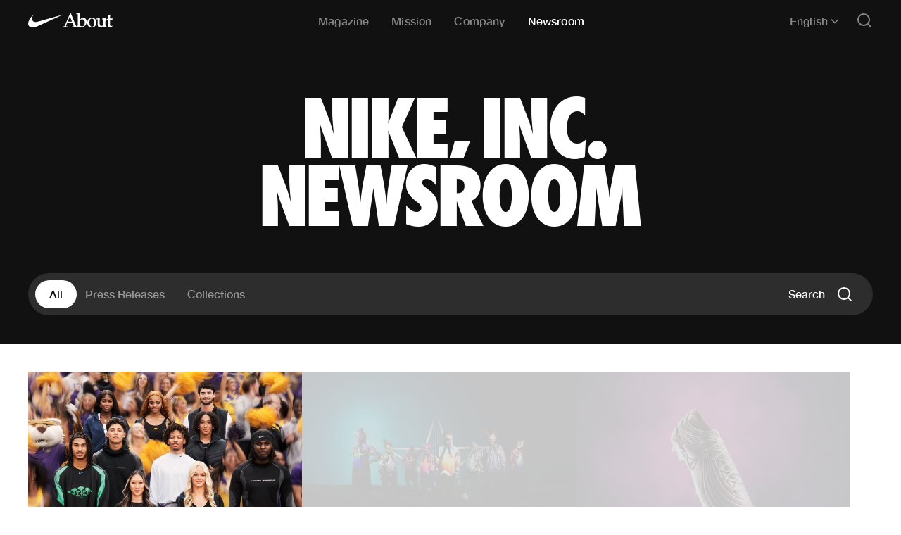

--- FILE ---
content_type: text/html; charset=utf-8
request_url: https://about.nike.com/en/newsroom
body_size: 11052
content:
<!DOCTYPE html><html lang="en"><head><meta charSet="utf-8"/><link rel="preload" href="/fonts/nike_futura_cn-xb.ttf" as="font" type="font/ttf" crossorigin=""/><link rel="preload" href="/fonts/PalatinoLTStd-Light.ttf" as="font" type="font/ttf" crossorigin=""/><link rel="preload" href="/fonts/PalatinoLTStd-Italic.ttf" as="font" type="font/ttf" crossorigin=""/><link rel="preload" href="/fonts/HelveticaNeue-01.ttf" as="font" type="font/ttf" crossorigin=""/><link rel="preload" href="/fonts/HelveticaNeue-Italic-03.ttf" as="font" type="font/ttf" crossorigin=""/><link rel="preload" href="/fonts/HelveticaNeue-Medium-11.ttf" as="font" type="font/ttf" crossorigin=""/><meta name="viewport" content="initial-scale=1.0"/><title>NIKE, Inc. Newsroom: Press Releases, Product Announcements and Media Resources — </title><meta name="description" content="Read the latest NIKE, Inc. news and product announcements.  Download high res imagery and press release copy."/><meta property="og:image" content="https://media.about.nike.com/img/02cf501c-658d-47f7-b1e9-326455c044c5/og-image.png?m=eyJlZGl0cyI6eyJqcGVnIjp7InF1YWxpdHkiOjEwMH0sIndlYnAiOnsicXVhbGl0eSI6MTAwfSwiZXh0cmFjdCI6eyJsZWZ0IjowLCJ0b3AiOjAsIndpZHRoIjoxMjAwLCJoZWlnaHQiOjYyOH19fQ%3D%3D&amp;s=04329958c6063c827b3ed99921333aa4969f9b3deb9557ab8466b7ecb153dba6"/><link rel="alternate" hrefLang="x-default" href="https://about.nike.com/newsroom"/><link rel="canonical" href="https://about.nike.com/en/newsroom"/><link rel="alternate" hrefLang="de" href="https://about.nike.com/de/newsroom"/><link rel="alternate" hrefLang="en" href="https://about.nike.com/en/newsroom"/><link rel="alternate" hrefLang="en-GB" href="https://about.nike.com/en-GB/newsroom"/><link rel="alternate" hrefLang="es-419" href="https://about.nike.com/es-419/newsroom"/><link rel="alternate" hrefLang="es-ES" href="https://about.nike.com/es-ES/newsroom"/><link rel="alternate" hrefLang="fr" href="https://about.nike.com/fr/newsroom"/><link rel="alternate" hrefLang="it" href="https://about.nike.com/it/newsroom"/><link rel="alternate" hrefLang="ja" href="https://about.nike.com/ja/newsroom"/><link rel="alternate" hrefLang="ko" href="https://about.nike.com/ko/newsroom"/><link rel="alternate" hrefLang="nl" href="https://about.nike.com/nl/newsroom"/><link rel="alternate" hrefLang="th" href="https://about.nike.com/th/newsroom"/><link rel="alternate" hrefLang="zh-Hans" href="https://about.nike.com/zh-Hans/newsroom"/><link rel="alternate" hrefLang="zh-Hant" href="https://about.nike.com/zh-Hant/newsroom"/><meta name="next-head-count" content="26"/><script async="" src="https://www.googletagmanager.com/gtag/js?id=G-5RQXSFGCMZ"></script><script>
            window.dataLayer = window.dataLayer || [];
            function gtag(){dataLayer.push(arguments);}
            gtag('js', new Date());
            gtag('config', 'G-5RQXSFGCMZ');
          </script><link rel="apple-touch-icon" sizes="180x180" href="/apple-touch-icon.png"/><link rel="icon" type="image/png" sizes="32x32" href="/favicon-32x32.png"/><link rel="icon" type="image/png" sizes="16x16" href="/favicon-16x16.png"/><link rel="manifest" href="/site.webmanifest"/><link rel="preload" href="/_next/static/css/764a6b3b00694feb.css?dpl=a4d2d60c45c1e819993ad8f3379629bcabdd6ca6" as="style"/><link rel="stylesheet" href="/_next/static/css/764a6b3b00694feb.css?dpl=a4d2d60c45c1e819993ad8f3379629bcabdd6ca6" data-n-g=""/><noscript data-n-css=""></noscript><script defer="" nomodule="" src="/_next/static/chunks/polyfills-c67a75d1b6f99dc8.js?dpl=a4d2d60c45c1e819993ad8f3379629bcabdd6ca6"></script><script src="/_next/static/chunks/webpack-bc21800dd5948a31.js?dpl=a4d2d60c45c1e819993ad8f3379629bcabdd6ca6" defer=""></script><script src="/_next/static/chunks/framework-ca706bf673a13738.js?dpl=a4d2d60c45c1e819993ad8f3379629bcabdd6ca6" defer=""></script><script src="/_next/static/chunks/main-278720be93354933.js?dpl=a4d2d60c45c1e819993ad8f3379629bcabdd6ca6" defer=""></script><script src="/_next/static/chunks/pages/_app-d306136d77a4d13d.js?dpl=a4d2d60c45c1e819993ad8f3379629bcabdd6ca6" defer=""></script><script src="/_next/static/chunks/5675-89eb206a72294f92.js?dpl=a4d2d60c45c1e819993ad8f3379629bcabdd6ca6" defer=""></script><script src="/_next/static/chunks/9238-7882ef05a81c5312.js?dpl=a4d2d60c45c1e819993ad8f3379629bcabdd6ca6" defer=""></script><script src="/_next/static/chunks/5286-ffe39ef9a8c1fd4a.js?dpl=a4d2d60c45c1e819993ad8f3379629bcabdd6ca6" defer=""></script><script src="/_next/static/chunks/4041-c637e74f6dfc3d31.js?dpl=a4d2d60c45c1e819993ad8f3379629bcabdd6ca6" defer=""></script><script src="/_next/static/chunks/9367-91575ecd0cd5b51d.js?dpl=a4d2d60c45c1e819993ad8f3379629bcabdd6ca6" defer=""></script><script src="/_next/static/chunks/pages/newsroom-f09adbd0b30cf4b7.js?dpl=a4d2d60c45c1e819993ad8f3379629bcabdd6ca6" defer=""></script><script src="/_next/static/a4d2d60c45c1e819993ad8f3379629bcabdd6ca6/_buildManifest.js?dpl=a4d2d60c45c1e819993ad8f3379629bcabdd6ca6" defer=""></script><script src="/_next/static/a4d2d60c45c1e819993ad8f3379629bcabdd6ca6/_ssgManifest.js?dpl=a4d2d60c45c1e819993ad8f3379629bcabdd6ca6" defer=""></script></head><body><div id="__next"><style data-emotion="css-global 1px1lu">html,body{padding:0;margin:0;background:#ffffff;min-height:100%;font-family:Helvetica,Arial,sans-serif;font-size:16px;-webkit-font-smoothing:antialiased;-moz-osx-font-smoothing:grayscale;}@font-face{src:url(/fonts/HelveticaNeue-01.ttf);font-family:Helvetica Neue;font-weight:400;font-style:normal;font-display:block;}@font-face{src:url(/fonts/HelveticaNeue-Italic-03.ttf);font-family:Helvetica Neue;font-weight:400;font-style:italic;font-display:block;}@font-face{src:url(/fonts/HelveticaNeue-Medium-11.ttf);font-family:Helvetica Neue;font-weight:500;font-style:normal;font-display:block;}@font-face{src:url(/fonts/PalatinoLTStd-Light.ttf);font-family:Palatino;font-weight:400;font-style:normal;font-display:block;}@font-face{src:url(/fonts/PalatinoLTStd-Italic.ttf);font-family:Palatino;font-weight:400;font-style:italic;font-display:block;}@font-face{src:url(/fonts/nike_futura_cn-xb.ttf);font-family:FuturaNike;font-weight:400;font-style:normal;font-display:block;}@font-face{src:url(/fonts/AvenirNextThaiModernBlack_normal_normal.woff2);font-family:Avenir Next Thai Bold;font-weight:800;font-style:normal;font-display:block;}@font-face{src:url(/fonts/NeueHelveticaThaiBold_normal_normal.woff2);font-family:Neue Helvetica Thai;font-weight:700;font-style:normal;font-display:block;}@font-face{src:url(/fonts/NeueHelveticaThaiLight_normal_normal.woff2);font-family:Neue Helvetica Thai;font-weight:400;font-style:normal;font-display:block;}@font-face{src:url(/fonts/Nike365SC.woff2);font-family:"Nike 365 SC";font-weight:800;font-style:normal;font-display:block;}*::selection{opacity:1;background:var(--theme-highlight);color:var(--theme-highlightText);}@media screen and (min-width: 900px){.main.s-search-open{-webkit-transform:translateY(100px);-moz-transform:translateY(100px);-ms-transform:translateY(100px);transform:translateY(100px);}}</style><style data-emotion="css sciugi">.css-sciugi{position:fixed;top:10px;left:-99999px;z-index:999;background:white;color:black;}.css-sciugi:focus{left:10px;}</style><style data-emotion="css 5ykhiw-f-ui-3">.css-5ykhiw-f-ui-3{font-size:1rem;letter-spacing:0;line-height:1;font-weight:500;font-family:"Helvetica Neue",var(--sansFont, "Helvetica Neue"),Helvetica,sans-serif;text-transform:none;font-style:normal;height:40px;cursor:pointer;color:var(--theme-buttonPrimaryText);background-color:var(--theme-buttonPrimary);padding:13px 24px;border-radius:80px;display:-webkit-inline-box;display:-webkit-inline-flex;display:-ms-inline-flexbox;display:inline-flex;-webkit-align-items:center;-webkit-box-align:center;-ms-flex-align:center;align-items:center;outline-color:#7FB2F9;-webkit-text-decoration:none;text-decoration:none;width:auto;border:0;margin:0;position:fixed;top:10px;left:-99999px;z-index:999;background:white;color:black;}.css-5ykhiw-f-ui-3:hover,.css-5ykhiw-f-ui-3:active{background-color:var(--theme-buttonPrimaryHover);}.css-5ykhiw-f-ui-3:focus{left:10px;}</style><button class="css-5ykhiw-f-ui-3" aria-label="Skip to content" aria-disabled="false">Skip to content</button><style data-emotion="css ywysxn">.css-ywysxn{--breakpoint:"xs";--grid-gutter:16px;--grid-columns:6;--grid-margin:20px;--max-width:calc(1912px - 80px);--container-width:auto;--bg-design-grid:rgba(127, 255, 255, 0.25);}@media screen and (min-width: 480px){.css-ywysxn{--breakpoint:"sm";--grid-columns:12;--grid-margin:20px;}}@media screen and (min-width: 600px){.css-ywysxn{--breakpoint:"md";--grid-columns:12;--grid-margin:32px;}}@media screen and (min-width: 900px){.css-ywysxn{--breakpoint:"lg";--grid-columns:12;--grid-margin:32px;}}@media screen and (min-width: 1200px){.css-ywysxn{--breakpoint:"xl";--grid-columns:12;--grid-margin:40px;}}@media screen and (min-width: 1500px){.css-ywysxn{--breakpoint:"xl2";--grid-margin:40px;}}@media screen and (min-width: 1912px){.css-ywysxn{--breakpoint:"xl3";--grid-margin:auto;}}@media screen and (min-width: 1912px){.css-ywysxn{--container-width:calc(1912px - 80px);}}</style><div class="css-ywysxn"><style data-emotion="css nq39mh">.css-nq39mh{position:relative;margin:0 auto;max-width:var(--max-width);margin-left:var(--grid-margin);margin-right:var(--grid-margin);}</style><div class="css-nq39mh"><style data-emotion="css zf0iqh">.css-zf0iqh{display:-webkit-box;display:-webkit-flex;display:-ms-flexbox;display:flex;-webkit-flex-direction:column;-ms-flex-direction:column;flex-direction:column;min-height:100vh;}</style><div class="css-zf0iqh"><style data-emotion="css 79elbk">.css-79elbk{position:relative;}</style><div class="css-79elbk"><style data-emotion="css oz0qys">.css-oz0qys{--breakout-outer-gutter:max(var(--outer-gutter), calc((100% - var(--container-width, 100%)) / 2));--breakout-container-outer-gutter:var(--outer-gutter);position:absolute;left:50%;width:calc(100vw - (var(--scrollbar-visible-width, 0px)));margin-left:calc((100vw - (var(--scrollbar-visible-width, 0px) - var(--removed-body-scroll-bar-size, 0px))) / -2);background:#111111;position:absolute;z-index:3;top:0;}</style><nav id="navbar" class="css-oz0qys"><style data-emotion="css jfeecn">.css-jfeecn{height:60px;display:-webkit-box;display:-webkit-flex;display:-ms-flexbox;display:flex;-webkit-align-items:center;-webkit-box-align:center;-ms-flex-align:center;align-items:center;-webkit-box-pack:justify;-webkit-justify-content:space-between;justify-content:space-between;margin:0 auto;position:relative;color:#ffffff;z-index:2;max-width:var(--max-width);margin-left:var(--grid-margin);margin-right:var(--grid-margin);}</style><div class="css-jfeecn"><style data-emotion="css p5hg1o">.css-p5hg1o{width:120px;}.css-p5hg1o 0{color:#ffffff;z-index:2;}@media screen and (min-width: 900px){.css-p5hg1o 0{z-index:3;}}</style><a title="Home" class="css-p5hg1o" href="/en/"></a><style data-emotion="css n9qedl">.css-n9qedl{margin-left:auto;display:-webkit-box;display:-webkit-flex;display:-ms-flexbox;display:flex;-webkit-align-items:center;-webkit-box-align:center;-ms-flex-align:center;align-items:center;z-index:2;}@media screen and (min-width: 900px){.css-n9qedl{display:none;}}</style><div id="navbar-mobile" class="css-n9qedl"><style data-emotion="css 1i94l6g">.css-1i94l6g{background:#111111;height:100vh;width:100%;position:fixed;left:0;top:0px;padding-left:var(--grid-margin);padding-right:var(--grid-margin);z-index:999;}@media screen and (min-width: 0px){.css-1i94l6g{height:100dvh;}}</style><div role="dialog" aria-modal="true" class="css-1i94l6g" style="display:none;opacity:0"><style data-emotion="css jsm1po">.css-jsm1po{z-index:3;position:absolute;right:var(--grid-margin);top:18px;display:block;}.css-jsm1po button{margin-left:24px;}</style><div class="css-jsm1po"><button aria-label="open search"><svg width="24" height="24" fill="none" xmlns="http://www.w3.org/2000/svg" aria-hidden="false"><path d="m17 17 4 4" stroke="currentColor" stroke-width="2" stroke-linecap="round"></path><circle cx="11" cy="11" r="8" stroke="currentColor" stroke-width="2"></circle></svg></button><button aria-label="close nav"><svg width="24" height="24" fill="none" xmlns="http://www.w3.org/2000/svg" aria-hidden="false"><path d="m20.5 3.5-17 17M3.5 3.5l17 17" stroke="currentColor" stroke-width="2" stroke-linecap="round"></path></svg></button></div><style data-emotion="css 7lg168">.css-7lg168{height:100%;overflow:auto;display:-webkit-box;display:-webkit-flex;display:-ms-flexbox;display:flex;-webkit-flex-direction:column;-ms-flex-direction:column;flex-direction:column;}</style><div class="css-7lg168"><style data-emotion="css iiocty">.css-iiocty{margin-top:60px;}.css-iiocty>li{margin-top:16px;}.css-iiocty>li:first-of-type{margin-top:0;}</style><ul class="css-iiocty"><li><style data-emotion="css 158ju7g-f-navItem">.css-158ju7g-f-navItem{font-size:2.125rem;letter-spacing:-0.01em;line-height:1;font-weight:500;font-family:"Helvetica Neue",var(--sansFont, "Helvetica Neue"),Helvetica,sans-serif;text-transform:none;font-style:normal;-webkit-text-decoration:none;text-decoration:none;opacity:0.75;-webkit-transition:all 250ms ease-out;transition:all 250ms ease-out;}@media screen and (min-width: 900px){.css-158ju7g-f-navItem{font-size:1rem;letter-spacing:0.01em;}}@media screen and (min-width: 1200px){.css-158ju7g-f-navItem{font-size:1rem;}}.css-158ju7g-f-navItem:hover{opacity:1;}</style><a class="css-158ju7g-f-navItem" href="/en/magazine">Magazine</a></li><li><a class="css-158ju7g-f-navItem" href="/en/mission">Mission</a></li><li><a class="css-158ju7g-f-navItem" href="/en/company">Company</a></li><li><a class="css-158ju7g-f-navItem" href="/en/newsroom">Newsroom</a></li></ul><style data-emotion="css hei7vr-f-ui-2">.css-hei7vr-f-ui-2{font-size:0.875rem;letter-spacing:0.01em;line-height:1;font-weight:400;font-family:"Helvetica Neue",var(--sansFont, "Helvetica Neue"),Helvetica,sans-serif;text-transform:none;font-style:normal;display:block;margin-top:auto;padding-top:40px;margin-bottom:40px;}@media screen and (min-width: 900px){.css-hei7vr-f-ui-2{font-size:1rem;}}</style><div class="css-hei7vr-f-ui-2"><style data-emotion="css red2xw">.css-red2xw>li{margin-top:12px;}.css-red2xw>li:first-of-type{margin-top:0;}.css-red2xw a{-webkit-text-decoration:none;text-decoration:none;}</style><ul role="presentation" class="css-red2xw"><style data-emotion="css aid3qv">@media screen and (min-width: 900px){.css-aid3qv{display:none;}}</style><li class="css-aid3qv"><div><style data-emotion="css xx2o1e-f-ui-2">.css-xx2o1e-f-ui-2{font-size:0.875rem;letter-spacing:0.01em;line-height:1;font-weight:400;font-family:"Helvetica Neue",var(--sansFont, "Helvetica Neue"),Helvetica,sans-serif;text-transform:none;font-style:normal;}@media screen and (min-width: 900px){.css-xx2o1e-f-ui-2{font-size:1rem;}}</style><div class="css-xx2o1e-f-ui-2"><style data-emotion="css h4z4nm">.css-h4z4nm{display:-webkit-inline-box;display:-webkit-inline-flex;display:-ms-inline-flexbox;display:inline-flex;-webkit-align-items:center;-webkit-box-align:center;-ms-flex-align:center;align-items:center;position:relative;border:1px solid rgba(255, 255, 255, 0.1);border-radius:2px;}</style><div class="css-h4z4nm"><style data-emotion="css 1oyjiw9-f-ui-2">.css-1oyjiw9-f-ui-2{font-size:0.875rem;letter-spacing:0.01em;line-height:1;font-weight:400;font-family:"Helvetica Neue",var(--sansFont, "Helvetica Neue"),Helvetica,sans-serif;text-transform:none;font-style:normal;display:inline-block;-webkit-appearance:none;-moz-appearance:none;-ms-appearance:none;appearance:none;background-color:transparent;color:inherit;border:0;width:auto;padding-right:34px;padding-bottom:16px;padding-top:16px;padding-left:16px;line-height:1.2;}@media screen and (min-width: 900px){.css-1oyjiw9-f-ui-2{font-size:1rem;}}</style><select class="css-1oyjiw9-f-ui-2"><option value="en" selected="">English</option><option value="de">Deutsch</option><option value="en-GB">English (United Kingdom)</option><option value="es-419">Español (América Latina)</option><option value="es-ES">Español</option><option value="fr">Français</option><option value="it">Italiano</option><option value="ja">日本語</option><option value="ko">한국어</option><option value="nl">Nederlands</option><option value="th">ไทย</option><option value="zh-Hans">简体中文</option><option value="zh-Hant">繁體中文</option></select><style data-emotion="css wbl6np">.css-wbl6np{position:absolute;right:11px;}</style><svg width="12" height="12" fill="none" xmlns="http://www.w3.org/2000/svg" class="css-wbl6np" aria-hidden="false"><path d="M10.5 4 6 8.5 1.5 4" stroke="currentColor" stroke-width="1.5" stroke-linecap="round"></path></svg></div></div></div></li></ul><style data-emotion="css 1m5gbcv">.css-1m5gbcv{--theme-default:#ffffff;--theme-secondary:#808080;--theme-tertiary:#999999;--theme-border:#4d4d4d;--theme-borderStrong:#e5e5e5;--theme-borderLabel:rgba(255, 255, 255, 0.25);--theme-borderLabelHover:#ffffff;--theme-bg:#111111;--theme-bgTextProtection:rgba(17, 17, 17, 0.45);--theme-bgTextProtectionTransparent:rgba(17, 17, 17, 0);--theme-bgLayered:#2d2d2d;--theme-buttonPrimary:#ffffff;--theme-buttonPrimaryText:#111111;--theme-buttonPrimaryHover:rgba(255, 255, 255, 0.75);--theme-buttonPrimaryDisabled:#808080;--theme-buttonCarousel:#ffffff;--theme-buttonCarouselText:#111111;--theme-buttonCarouselHover:rgba(255, 255, 255, 0.75);--theme-buttonCarouselDisabled:rgba(255, 255, 255, 0);--theme-buttonCarouselDisabledText:rgba(255, 255, 255, 0);--theme-buttonLightbox:#2d2d2d;--theme-buttonLightboxText:#ffffff;--theme-buttonLightboxHover:#707070;--theme-buttonLightboxDisabled:#2d2d2d;--theme-buttonLightboxDisabledText:#707070;--theme-roundButton:#2d2d2d;--theme-roundButtonHover:#707070;--theme-roundButtonColor:#ffffff;--theme-linkText:#ffffff;--theme-linkHover:#808080;--theme-linkInactive:#cccccc;--theme-linkSecondaryText:#808080;--theme-linkSecondaryHover:#ffffff;--theme-audio:#111111;--theme-audioPlay:#ffffff;--theme-audioText:#ffffff;--theme-audioThumb:#ffffff;--theme-audioRange:#4d4d4d;--theme-audioDuration:#808080;--theme-audioLight:#f5f5f5;--theme-audioPlayLight:#111111;--theme-audioTextLight:#111111;--theme-audioThumbLight:#111111;--theme-audioRangeLight:#cccccc;--theme-highlight:#ffffff;--theme-highlightText:#111111;color:#ffffff;background-color:#111111;border-color:#4d4d4d;}</style><div class="css-1m5gbcv"><style data-emotion="css 178yklu">.css-178yklu{margin-top:24px;}</style><div class="css-178yklu" style="opacity:1"><style data-emotion="css cyz79f">.css-cyz79f{display:-webkit-box;display:-webkit-flex;display:-ms-flexbox;display:flex;}.css-cyz79f li{margin-right:16px;}</style><ul class="css-cyz79f"><li><style data-emotion="css 1o6fi1g">.css-1o6fi1g{background-color:var(--theme-roundButton);color:var(--theme-roundButtonColor);position:relative;cursor:pointer;border-radius:100%;display:block;height:30px;width:30px;}.css-1o6fi1g:hover,.css-1o6fi1g:active{background-color:var(--theme-roundButtonHover);}</style><a aria-label="x" href="/" class="css-1o6fi1g"><style data-emotion="css c2rigk">.css-c2rigk{position:absolute;top:50%;left:50%;-webkit-transform:translate(-50%, -50%);-moz-transform:translate(-50%, -50%);-ms-transform:translate(-50%, -50%);transform:translate(-50%, -50%);}</style><svg width="25" height="24" fill="none" xmlns="http://www.w3.org/2000/svg" class="css-c2rigk" aria-hidden="true"><path d="M16.6 6h2.2L14 11.5l5.7 7.5h-4.4l-3.5-4.5-4 4.5H5.6l5.2-5.9L5.4 6H10l3.1 4.2L16.7 6zm-.7 11.7h1.2L9.2 7.3H7.9z" fill="currentColor"></path></svg></a></li><li><a aria-label="facebook" href="/" class="css-1o6fi1g"><svg width="24" height="24" fill="none" xmlns="http://www.w3.org/2000/svg" class="css-c2rigk" aria-hidden="true"><path fill-rule="evenodd" clip-rule="evenodd" d="M13.123 20v-8h2.279l.302-2.758h-2.581l.004-1.38c0-.72.07-1.105 1.136-1.105h1.425V4h-2.28C10.67 4 9.707 5.338 9.707 7.587v1.655H8V12h1.707V20h3.416Z" fill="currentColor"></path></svg></a></li><li><a aria-label="instagram" href="/" class="css-1o6fi1g"><svg width="24" height="24" fill="none" xmlns="http://www.w3.org/2000/svg" class="css-c2rigk" aria-hidden="true"><path d="M12 4c2.173 0 2.445.01 3.298.048.852.039 1.433.174 1.942.372.526.204.973.478 1.417.923.445.444.719.89.923 1.417.198.509.333 1.09.372 1.942C19.99 9.555 20 9.827 20 12s-.01 2.445-.048 3.298c-.039.852-.174 1.433-.372 1.942a3.922 3.922 0 0 1-.923 1.417c-.445.445-.89.719-1.417.923-.509.198-1.09.333-1.942.372-.853.039-1.125.048-3.298.048s-2.445-.01-3.298-.048c-.852-.039-1.433-.174-1.942-.372a3.922 3.922 0 0 1-1.417-.923 3.921 3.921 0 0 1-.923-1.417c-.198-.509-.333-1.09-.372-1.942C4.01 14.445 4 14.173 4 12s.01-2.445.048-3.298c.039-.852.174-1.433.372-1.942.204-.526.478-.973.923-1.417.444-.445.89-.719 1.417-.923.509-.198 1.09-.333 1.942-.372C9.555 4.01 9.827 4 12 4Zm0 1.441c-2.136 0-2.39.009-3.233.047-.78.036-1.203.166-1.485.276-.374.145-.64.318-.92.598-.28.28-.453.546-.598.92-.11.282-.24.705-.276 1.485-.038.844-.047 1.097-.047 3.233s.009 2.39.047 3.233c.036.78.166 1.203.276 1.485.145.374.318.64.598.92.28.28.546.453.92.598.282.11.705.24 1.485.276.844.038 1.097.047 3.233.047s2.39-.009 3.233-.047c.78-.036 1.203-.166 1.485-.276.374-.145.64-.318.92-.598.28-.28.453-.546.598-.92.11-.282.24-.705.276-1.485.038-.844.047-1.097.047-3.233s-.009-2.39-.047-3.233c-.036-.78-.166-1.203-.276-1.485a2.479 2.479 0 0 0-.598-.92 2.478 2.478 0 0 0-.92-.598c-.282-.11-.705-.24-1.485-.276-.844-.038-1.097-.047-3.233-.047Zm.002 9.154a2.597 2.597 0 1 0 0-5.195 2.597 2.597 0 0 0 0 5.195Zm0-6.599a4.001 4.001 0 1 1 0 8.003 4.001 4.001 0 0 1 0-8.003Zm5.002 0a1 1 0 1 1-2 0 1 1 0 0 1 2 0Z" fill="currentColor"></path></svg></a></li><li><a aria-label="youtube" href="/" class="css-1o6fi1g"><svg width="24" height="24" fill="none" xmlns="http://www.w3.org/2000/svg" class="css-c2rigk" aria-hidden="true"><path d="M20.624 7.874c-.207-.738-.817-1.319-1.592-1.516C17.63 6 12 6 12 6s-5.629 0-7.032.358c-.775.197-1.385.778-1.592 1.516C3 9.21 3 12 3 12s0 2.79.376 4.126c.207.738.817 1.319 1.592 1.516C6.37 18 12 18 12 18s5.629 0 7.032-.358c.775-.197 1.385-.778 1.592-1.516C21 14.79 21 12 21 12s0-2.79-.376-4.126ZM10 9l6 3-6 3V9Z" fill="currentColor"></path></svg></a></li></ul></div></div></div></div></div><style data-emotion="css k008qs">.css-k008qs{display:-webkit-box;display:-webkit-flex;display:-ms-flexbox;display:flex;}</style><div class="css-k008qs"><style data-emotion="css 1ql26y3">.css-1ql26y3{color:#ffffff;margin-left:24px;}</style><button aria-expanded="false" class="search-trigger css-1ql26y3" aria-label="Open search"><svg width="24" height="24" fill="none" xmlns="http://www.w3.org/2000/svg" aria-hidden="false"><path d="m17 17 4 4" stroke="currentColor" stroke-width="2" stroke-linecap="round"></path><circle cx="11" cy="11" r="8" stroke="currentColor" stroke-width="2"></circle></svg></button><style data-emotion="css ipw4dg">.css-ipw4dg{display:block;color:#ffffff;margin-left:24px;}</style><button aria-label="Open nav" aria-expanded="false" class="css-ipw4dg"><svg width="24" height="24" fill="none" xmlns="http://www.w3.org/2000/svg" aria-hidden="false"><rect x="2" y="4" width="20" height="2" rx="1" fill="currentColor"></rect><rect x="2" y="11" width="20" height="2" rx="1" fill="currentColor"></rect><rect x="2" y="18" width="20" height="2" rx="1" fill="currentColor"></rect></svg></button></div></div><style data-emotion="css bfr86m">.css-bfr86m{display:none;-webkit-align-items:center;-webkit-box-align:center;-ms-flex-align:center;align-items:center;z-index:2;}@media screen and (min-width: 900px){.css-bfr86m{display:-webkit-box;display:-webkit-flex;display:-ms-flexbox;display:flex;}}</style><div id="navbar-desktop" class="css-bfr86m"><style data-emotion="css 19wlh5k">.css-19wlh5k{background:transparent;height:auto;width:100%;left:0;}</style><div class="css-19wlh5k"><style data-emotion="css 1u22l9f">.css-1u22l9f{height:auto;overflow:visible;display:-webkit-box;display:-webkit-flex;display:-ms-flexbox;display:flex;-webkit-flex-direction:row;-ms-flex-direction:row;flex-direction:row;}</style><div class="css-1u22l9f"><style data-emotion="css 1l86j32">.css-1l86j32{display:-webkit-box;display:-webkit-flex;display:-ms-flexbox;display:flex;}.css-1l86j32>li{margin-left:24px;}@media screen and (min-width: 1200px){.css-1l86j32>li{margin-left:32px;}}.css-1l86j32>li:first-of-type{margin-left:0;}</style><ul class="css-1l86j32"><li><style data-emotion="css ycolr8-f-navItem">.css-ycolr8-f-navItem{font-size:2.125rem;letter-spacing:-0.01em;line-height:1;font-weight:500;font-family:"Helvetica Neue",var(--sansFont, "Helvetica Neue"),Helvetica,sans-serif;text-transform:none;font-style:normal;-webkit-text-decoration:none;text-decoration:none;opacity:0.75;-webkit-transition:all 250ms ease-out;transition:all 250ms ease-out;opacity:0.5;}@media screen and (min-width: 900px){.css-ycolr8-f-navItem{font-size:1rem;letter-spacing:0.01em;}}@media screen and (min-width: 1200px){.css-ycolr8-f-navItem{font-size:1rem;}}.css-ycolr8-f-navItem:hover{opacity:1;}</style><a class="css-ycolr8-f-navItem" href="/en/magazine">Magazine</a></li><li><a class="css-ycolr8-f-navItem" href="/en/mission">Mission</a></li><li><a class="css-ycolr8-f-navItem" href="/en/company">Company</a></li><li><style data-emotion="css z3eh9c-f-navItem">.css-z3eh9c-f-navItem{font-size:2.125rem;letter-spacing:-0.01em;line-height:1;font-weight:500;font-family:"Helvetica Neue",var(--sansFont, "Helvetica Neue"),Helvetica,sans-serif;text-transform:none;font-style:normal;-webkit-text-decoration:none;text-decoration:none;opacity:0.75;-webkit-transition:all 250ms ease-out;transition:all 250ms ease-out;opacity:1;}@media screen and (min-width: 900px){.css-z3eh9c-f-navItem{font-size:1rem;letter-spacing:0.01em;}}@media screen and (min-width: 1200px){.css-z3eh9c-f-navItem{font-size:1rem;}}.css-z3eh9c-f-navItem:hover{opacity:1;}</style><a class="css-z3eh9c-f-navItem" href="/en/newsroom">Newsroom</a></li></ul></div></div></div><style data-emotion="css 162quy2">.css-162quy2{display:none;-webkit-flex-direction:row;-ms-flex-direction:row;flex-direction:row;-webkit-align-items:center;-webkit-box-align:center;-ms-flex-align:center;align-items:center;}@media screen and (min-width: 900px){.css-162quy2{display:-webkit-box;display:-webkit-flex;display:-ms-flexbox;display:flex;}}</style><div class="css-162quy2"><style data-emotion="css 4ejps8">.css-4ejps8{display:block;}</style><div class="css-4ejps8"><style data-emotion="css 115actz">.css-115actz{display:-webkit-inline-box;display:-webkit-inline-flex;display:-ms-inline-flexbox;display:inline-flex;position:relative;}</style><div class="css-115actz"><style data-emotion="css raekd1-f-navItem">.css-raekd1-f-navItem{font-size:2.125rem;letter-spacing:-0.01em;line-height:1;font-weight:500;font-family:"Helvetica Neue",var(--sansFont, "Helvetica Neue"),Helvetica,sans-serif;text-transform:none;font-style:normal;display:-webkit-box;display:-webkit-flex;display:-ms-flexbox;display:flex;-webkit-align-items:center;-webkit-box-align:center;-ms-flex-align:center;align-items:center;opacity:0.75;-webkit-transition:all 250ms ease-out;transition:all 250ms ease-out;opacity:0.5;}@media screen and (min-width: 900px){.css-raekd1-f-navItem{font-size:1rem;letter-spacing:0.01em;}}@media screen and (min-width: 1200px){.css-raekd1-f-navItem{font-size:1rem;}}.css-raekd1-f-navItem:hover{opacity:1;}</style><button aria-label="Selected language: English" aria-expanded="false" type="button" class="css-raekd1-f-navItem">English<style data-emotion="css r795jk">.css-r795jk{margin-left:4px;}</style><svg width="12" height="12" fill="none" xmlns="http://www.w3.org/2000/svg" class="css-r795jk" aria-hidden="false"><path d="M10.5 4 6 8.5 1.5 4" stroke="currentColor" stroke-width="1.5" stroke-linecap="round"></path></svg></button><style data-emotion="css hp488s">.css-hp488s{position:absolute;right:-8px;-webkit-transform:translate(0, 100%);-moz-transform:translate(0, 100%);-ms-transform:translate(0, 100%);transform:translate(0, 100%);bottom:0;visibility:hidden;-webkit-transition:visibility 300ms ease;transition:visibility 300ms ease;}</style><div class="css-hp488s"><style data-emotion="css zm7y31">.css-zm7y31{--theme-default:#111111;--theme-secondary:#707070;--theme-tertiary:#f5f5f5;--theme-border:#e5e5e5;--theme-borderStrong:#4d4d4d;--theme-borderLabel:#cccccc;--theme-borderLabelHover:#4d4d4d;--theme-bg:#ffffff;--theme-bgTertiary:#f5f5f5;--theme-bgQuaternary:#f5f5f5;--theme-bgLayered:#fafafa;--theme-buttonPrimary:#111111;--theme-buttonPrimaryText:#ffffff;--theme-buttonPrimaryHover:#707070;--theme-buttonPrimaryDisabled:#cccccc;--theme-buttonCarousel:#e5e5e5;--theme-buttonCarouselText:#111111;--theme-buttonCarouselHover:#f5f5f5;--theme-buttonCarouselDisabled:#cccccc;--theme-buttonCarouselDisabledText:#999999;--theme-roundButton:#e5e5e5;--theme-roundButtonHover:#f5f5f5;--theme-roundButtonColor:#111111;--theme-linkText:#111111;--theme-linkHover:#707070;--theme-linkInactive:#cccccc;--theme-audio:#111111;--theme-audioPlay:#ffffff;--theme-audioText:#ffffff;--theme-audioThumb:#ffffff;--theme-audioRange:#4d4d4d;--theme-audioDuration:#808080;--theme-audioLight:#f5f5f5;--theme-audioPlayLight:#111111;--theme-audioTextLight:#111111;--theme-audioThumbLight:#111111;--theme-audioRangeLight:#cccccc;--theme-highlight:#111111;--theme-highlightText:#ffffff;}</style><div class="css-zm7y31"><style data-emotion="css 5mt1r3-f-ui-3">.css-5mt1r3-f-ui-3{font-size:1rem;letter-spacing:0;line-height:1;font-weight:500;font-family:"Helvetica Neue",var(--sansFont, "Helvetica Neue"),Helvetica,sans-serif;text-transform:none;font-style:normal;margin-top:22px;background-color:var(--theme-bg);color:var(--theme-default);border-radius:5px;border:1px solid var(--theme-border);min-width:250px;padding-top:16px;padding-right:20px;padding-bottom:16px;padding-left:20px;}</style><div class="css-5mt1r3-f-ui-3" style="opacity:0"><style data-emotion="css e7pq2">.css-e7pq2:hover [data-hover="a"]{color:var(--theme-secondary);}.css-e7pq2:hover [data-hover="a"]:hover{color:var(--theme-default);}</style><ul class="css-e7pq2"><style data-emotion="css ipkk8c">.css-ipkk8c:first-child{margin-top:-4px;}.css-ipkk8c:last-child{margin-bottom:-4px;}</style><li class="css-ipkk8c"><style data-emotion="css z5ywkp">.css-z5ywkp{-webkit-text-decoration:none;text-decoration:none;padding-top:4px;padding-bottom:4px;display:block;}</style><a href="/de" data-hover="a" class="css-z5ywkp">Deutsch</a></li><li class="css-ipkk8c"><a href="/en-GB" data-hover="a" class="css-z5ywkp">English (United Kingdom)</a></li><li class="css-ipkk8c"><a href="/es-419" data-hover="a" class="css-z5ywkp">Español (América Latina)</a></li><li class="css-ipkk8c"><a href="/es-ES" data-hover="a" class="css-z5ywkp">Español</a></li><li class="css-ipkk8c"><a href="/fr" data-hover="a" class="css-z5ywkp">Français</a></li><li class="css-ipkk8c"><a href="/it" data-hover="a" class="css-z5ywkp">Italiano</a></li><li class="css-ipkk8c"><a href="/ja" data-hover="a" class="css-z5ywkp">日本語</a></li><li class="css-ipkk8c"><a href="/ko" data-hover="a" class="css-z5ywkp">한국어</a></li><li class="css-ipkk8c"><a href="/nl" data-hover="a" class="css-z5ywkp">Nederlands</a></li><li class="css-ipkk8c"><a href="/th" data-hover="a" class="css-z5ywkp">ไทย</a></li><li class="css-ipkk8c"><a href="/zh-Hans" data-hover="a" class="css-z5ywkp">简体中文</a></li><li class="css-ipkk8c"><a href="/zh-Hant" data-hover="a" class="css-z5ywkp">繁體中文</a></li></ul></div></div></div></div></div><style data-emotion="css 1koaeyt">.css-1koaeyt{color:#ffffff;margin-left:24px;opacity:0.75;-webkit-transition:all 250ms ease-out;transition:all 250ms ease-out;opacity:0.5;}.css-1koaeyt:hover{opacity:1;}</style><button class="search-trigger css-1koaeyt" aria-label="Open search"><svg width="24" height="24" fill="none" xmlns="http://www.w3.org/2000/svg" aria-hidden="false"><path d="m17 17 4 4" stroke="currentColor" stroke-width="2" stroke-linecap="round"></path><circle cx="11" cy="11" r="8" stroke="currentColor" stroke-width="2"></circle></svg></button></div><style data-emotion="css p5sfud">.css-p5sfud{z-index:2;position:absolute;width:100%;left:0;top:0;-webkit-transform:translateY(-100%);-moz-transform:translateY(-100%);-ms-transform:translateY(-100%);transform:translateY(-100%);}</style><div role="dialog" aria-modal="false" class="search-panel css-p5sfud" aria-hidden="true"><style data-emotion="css 59elcv">.css-59elcv{z-index:0;position:relative;z-index:2;background:#111111;}.css-59elcv:before{content:"";position:absolute;z-index:-1;left:50%;top:0;bottom:0;width:100vw;margin-left:-50vw;background-color:inherit;pointer-events:none;border-bottom:transparent;}</style><div class="search-panel__content css-59elcv"><style data-emotion="css gjdxqe">.css-gjdxqe{position:absolute;top:20px;right:0;z-index:4;}.css-gjdxqe:hover{color:#999999;}</style><button tabindex="-1" class="css-gjdxqe"><svg width="24" height="24" fill="none" xmlns="http://www.w3.org/2000/svg" aria-hidden="false"><path d="m20.5 3.5-17 17M3.5 3.5l17 17" stroke="currentColor" stroke-width="2" stroke-linecap="round"></path></svg></button><div class="slide-down-panel"><style data-emotion="css tkln25">.css-tkln25{padding-top:70px;padding-bottom:20px;}</style><div class="css-tkln25"><form><div class="css-79elbk"><style data-emotion="css tox8k">.css-tox8k{position:absolute;left:-10000px;top:auto;width:1px;height:1px;overflow:hidden;}</style><label for="search" class="css-tox8k">Search site</label><style data-emotion="css 37ngxv-f-ui-3">.css-37ngxv-f-ui-3{font-size:1rem;letter-spacing:0;line-height:1;font-weight:500;font-family:"Helvetica Neue",var(--sansFont, "Helvetica Neue"),Helvetica,sans-serif;text-transform:none;font-style:normal;display:block;width:100%;border-radius:100px;border:none;color:#ffffff;background:#2d2d2d;padding-left:20px;padding-right:20px;padding-top:12px;padding-bottom:12px;height:50px;}.css-37ngxv-f-ui-3::-webkit-input-placeholder{color:#ffffff;opacity:1;}.css-37ngxv-f-ui-3::-moz-placeholder{color:#ffffff;opacity:1;}.css-37ngxv-f-ui-3:-ms-input-placeholder{color:#ffffff;opacity:1;}.css-37ngxv-f-ui-3::placeholder{color:#ffffff;opacity:1;}.css-37ngxv-f-ui-3:-ms-input-placeholder{color:#ffffff;}.css-37ngxv-f-ui-3::-ms-input-placeholder{color:#ffffff;}@media screen and (min-width: 900px){.css-37ngxv-f-ui-3{padding-left:28px;padding-right:28px;height:60px;}}</style><input autoComplete="off" id="search" type="text" placeholder="Search" tabindex="-1" class="css-37ngxv-f-ui-3"/><style data-emotion="css 1kpndl1">.css-1kpndl1{position:absolute;top:50%;right:8px;-webkit-transform:translateY(-50%);-moz-transform:translateY(-50%);-ms-transform:translateY(-50%);transform:translateY(-50%);display:-webkit-box;display:-webkit-flex;display:-ms-flexbox;display:flex;}@media screen and (min-width: 900px){.css-1kpndl1{right:22px;}}</style><div class="css-1kpndl1"><style data-emotion="css 1x98cxz">.css-1x98cxz{margin-right:16px;}@media screen and (min-width: 900px){.css-1x98cxz{margin-right:24px;}}</style><button aria-label="Clear input" tabindex="-1" type="button" class="css-1x98cxz"><style data-emotion="css 13o7eu2">.css-13o7eu2{display:block;}</style><svg width="24" height="24" fill="none" xmlns="http://www.w3.org/2000/svg" class="css-13o7eu2" aria-hidden="false"><rect width="24" height="24" rx="12" fill="#757575"></rect><g clip-path="url(#input_close_svg__a)"><path d="m16.5 7.5-9 9m0-9 9 9" stroke="#111" stroke-width="1.5" stroke-linecap="round"></path></g><defs><clipPath id="input_close_svg__a"><path fill="#fff" transform="translate(6 6)" d="M0 0h12v12H0z"></path></clipPath></defs></svg></button><style data-emotion="css 1wypqfc-f-ui-3">.css-1wypqfc-f-ui-3{font-size:1rem;letter-spacing:0;line-height:1;font-weight:500;font-family:"Helvetica Neue",var(--sansFont, "Helvetica Neue"),Helvetica,sans-serif;text-transform:none;font-style:normal;position:relative;top:0;color:#ffffff;}@media screen and (min-width: 900px){.css-1wypqfc-f-ui-3{top:0;}}.css-1wypqfc-f-ui-3:hover,.css-1wypqfc-f-ui-3:focus{color:#999999;}</style><button aria-label="Submit search" type="submit" tabindex="-1" class="css-1wypqfc-f-ui-3"><style data-emotion="css 1v8uu6w">.css-1v8uu6w{display:block;}@media screen and (min-width: 900px){.css-1v8uu6w{display:none;}}</style><span class="css-1v8uu6w"><svg width="24" height="24" fill="none" xmlns="http://www.w3.org/2000/svg" aria-hidden="false"><path d="M11.5 6.5 17 12l-5.5 5.5" stroke="#fff" stroke-width="1.85" stroke-linecap="round"></path><rect x="5.5" y="11.5" width="11" height="1" rx="0.5" fill="#fff" stroke="#fff"></rect></svg></span><style data-emotion="css t1vl6a">.css-t1vl6a{display:none;}@media screen and (min-width: 900px){.css-t1vl6a{display:block;}}</style><span class="css-t1vl6a">Submit</span></button></div></div></form></div></div></div><style data-emotion="css 12wsrr4">.css-12wsrr4{--breakout-outer-gutter:max(var(--outer-gutter), calc((100% - var(--container-width, 100%)) / 2));--breakout-container-outer-gutter:var(--outer-gutter);position:relative;left:50%;width:calc(100vw - (var(--scrollbar-visible-width, 0px)));margin-left:calc((100vw - (var(--scrollbar-visible-width, 0px) - var(--removed-body-scroll-bar-size, 0px))) / -2);position:absolute;background:rgba(17, 17, 17, 0.5);height:100vh;display:none;top:0;}</style><div class="overlay css-12wsrr4"></div></div></div></nav></div><style data-emotion="css s5qk1s">.css-s5qk1s{--theme-default:#111111;--theme-secondary:#707070;--theme-tertiary:#f5f5f5;--theme-border:#e5e5e5;--theme-borderStrong:#4d4d4d;--theme-borderLabel:#cccccc;--theme-borderLabelHover:#4d4d4d;--theme-bg:#ffffff;--theme-bgTertiary:#f5f5f5;--theme-bgQuaternary:#f5f5f5;--theme-bgLayered:#fafafa;--theme-buttonPrimary:#111111;--theme-buttonPrimaryText:#ffffff;--theme-buttonPrimaryHover:#707070;--theme-buttonPrimaryDisabled:#cccccc;--theme-buttonCarousel:#e5e5e5;--theme-buttonCarouselText:#111111;--theme-buttonCarouselHover:#f5f5f5;--theme-buttonCarouselDisabled:#cccccc;--theme-buttonCarouselDisabledText:#999999;--theme-roundButton:#e5e5e5;--theme-roundButtonHover:#f5f5f5;--theme-roundButtonColor:#111111;--theme-linkText:#111111;--theme-linkHover:#707070;--theme-linkInactive:#cccccc;--theme-audio:#111111;--theme-audioPlay:#ffffff;--theme-audioText:#ffffff;--theme-audioThumb:#ffffff;--theme-audioRange:#4d4d4d;--theme-audioDuration:#808080;--theme-audioLight:#f5f5f5;--theme-audioPlayLight:#111111;--theme-audioTextLight:#111111;--theme-audioThumbLight:#111111;--theme-audioRangeLight:#cccccc;--theme-highlight:#111111;--theme-highlightText:#ffffff;color:#111111;background-color:#ffffff;border-color:#e5e5e5;}</style><div class="css-s5qk1s"><style data-emotion="css 1ylu0bo">.css-1ylu0bo{display:-webkit-box;display:-webkit-flex;display:-ms-flexbox;display:flex;-webkit-flex-direction:column;-ms-flex-direction:column;flex-direction:column;-webkit-box-flex:1;-webkit-flex-grow:1;-ms-flex-positive:1;flex-grow:1;}</style><div id="main" class="main css-1ylu0bo"><section class="css-1ylu0bo"><style data-emotion="css tw4vmx">.css-tw4vmx{position:relative;z-index:2;}</style><div class="css-tw4vmx"><style data-emotion="css 13yz848">.css-13yz848{padding-top:60px;}</style><style data-emotion="css 18trvt0">.css-18trvt0{z-index:0;position:relative;padding-top:60px;}.css-18trvt0:before{content:"";position:absolute;z-index:-1;left:50%;top:0;bottom:0;width:100vw;margin-left:-50vw;background-color:inherit;pointer-events:none;border-bottom:transparent;}</style><style data-emotion="css 13sp5th">.css-13sp5th{--theme-default:#ffffff;--theme-secondary:#808080;--theme-tertiary:#999999;--theme-border:#4d4d4d;--theme-borderStrong:#e5e5e5;--theme-borderLabel:rgba(255, 255, 255, 0.25);--theme-borderLabelHover:#ffffff;--theme-bg:#111111;--theme-bgTextProtection:rgba(17, 17, 17, 0.45);--theme-bgTextProtectionTransparent:rgba(17, 17, 17, 0);--theme-bgLayered:#2d2d2d;--theme-buttonPrimary:#ffffff;--theme-buttonPrimaryText:#111111;--theme-buttonPrimaryHover:rgba(255, 255, 255, 0.75);--theme-buttonPrimaryDisabled:#808080;--theme-buttonCarousel:#ffffff;--theme-buttonCarouselText:#111111;--theme-buttonCarouselHover:rgba(255, 255, 255, 0.75);--theme-buttonCarouselDisabled:rgba(255, 255, 255, 0);--theme-buttonCarouselDisabledText:rgba(255, 255, 255, 0);--theme-buttonLightbox:#2d2d2d;--theme-buttonLightboxText:#ffffff;--theme-buttonLightboxHover:#707070;--theme-buttonLightboxDisabled:#2d2d2d;--theme-buttonLightboxDisabledText:#707070;--theme-roundButton:#2d2d2d;--theme-roundButtonHover:#707070;--theme-roundButtonColor:#ffffff;--theme-linkText:#ffffff;--theme-linkHover:#808080;--theme-linkInactive:#cccccc;--theme-linkSecondaryText:#808080;--theme-linkSecondaryHover:#ffffff;--theme-audio:#111111;--theme-audioPlay:#ffffff;--theme-audioText:#ffffff;--theme-audioThumb:#ffffff;--theme-audioRange:#4d4d4d;--theme-audioDuration:#808080;--theme-audioLight:#f5f5f5;--theme-audioPlayLight:#111111;--theme-audioTextLight:#111111;--theme-audioThumbLight:#111111;--theme-audioRangeLight:#cccccc;--theme-highlight:#ffffff;--theme-highlightText:#111111;color:#ffffff;background-color:#111111;border-color:#4d4d4d;z-index:0;position:relative;padding-top:60px;}.css-13sp5th:before{content:"";position:absolute;z-index:-1;left:50%;top:0;bottom:0;width:100vw;margin-left:-50vw;background-color:inherit;pointer-events:none;border-bottom:transparent;}</style><div class="css-13sp5th"><style data-emotion="css qtdaed">.css-qtdaed{z-index:0;position:relative;background:#111111;text-align:center;padding-top:40px;color:#ffffff;}@media screen and (min-width: 480px){.css-qtdaed{padding-top:48px;}}@media screen and (min-width: 900px){.css-qtdaed{padding-top:60px;}}@media screen and (min-width: 1200px){.css-qtdaed{padding-top:76px;}}@media screen and (min-width: 1500px){.css-qtdaed{padding-top:100px;}}.css-qtdaed:before{content:"";position:absolute;z-index:-1;left:50%;top:0;bottom:0;width:100vw;margin-left:-50vw;background-color:inherit;pointer-events:none;border-bottom:transparent;}</style><div class="css-qtdaed"><style data-emotion="css r6mfwc-f-display-2">.css-r6mfwc-f-display-2{font-size:3rem;letter-spacing:0;line-height:0.85;font-weight:500;font-family:"FuturaNike",var(--displayFont, "FuturaNike"),sans-serif;text-transform:none;font-style:normal;margin:0 auto;width:calc(
        ((6 / var(--grid-columns)) * var(--max-grid-width, 100%)) -
            (
                var(--grid-gutter) -
                    (6 / var(--grid-columns) * var(--grid-gutter))
            )
        );text-transform:uppercase;}@media screen and (min-width: 480px){.css-r6mfwc-f-display-2{font-size:4.25rem;}}@media screen and (min-width: 600px){.css-r6mfwc-f-display-2{font-size:5.0625rem;}}@media screen and (min-width: 900px){.css-r6mfwc-f-display-2{font-size:6rem;}}@media screen and (min-width: 1200px){.css-r6mfwc-f-display-2{font-size:7.125rem;}}@media screen and (min-width: 1500px){.css-r6mfwc-f-display-2{font-size:8.5rem;}}@media screen and (min-width: 480px){.css-r6mfwc-f-display-2{width:calc(
        ((12 / var(--grid-columns)) * var(--max-grid-width, 100%)) -
            (
                var(--grid-gutter) -
                    (12 / var(--grid-columns) * var(--grid-gutter))
            )
        );}}@media screen and (min-width: 600px){.css-r6mfwc-f-display-2{width:calc(
        ((12 / var(--grid-columns)) * var(--max-grid-width, 100%)) -
            (
                var(--grid-gutter) -
                    (12 / var(--grid-columns) * var(--grid-gutter))
            )
        );}}@media screen and (min-width: 900px){.css-r6mfwc-f-display-2{width:calc(
        ((12 / var(--grid-columns)) * var(--max-grid-width, 100%)) -
            (
                var(--grid-gutter) -
                    (12 / var(--grid-columns) * var(--grid-gutter))
            )
        );}}@media screen and (min-width: 1200px){.css-r6mfwc-f-display-2{width:calc(
        ((10 / var(--grid-columns)) * var(--max-grid-width, 100%)) -
            (
                var(--grid-gutter) -
                    (10 / var(--grid-columns) * var(--grid-gutter))
            )
        );}}.css-r6mfwc-f-display-2:is(:lang(de)){font-size:2.125rem;}@media screen and (min-width: 480px){.css-r6mfwc-f-display-2:is(:lang(de)){font-size:2.5625rem;}}@media screen and (min-width: 600px){.css-r6mfwc-f-display-2:is(:lang(de)){font-size:3.5625rem;}}@media screen and (min-width: 900px){.css-r6mfwc-f-display-2:is(:lang(de)){font-size:5.0625rem;}}@media screen and (min-width: 1200px){.css-r6mfwc-f-display-2:is(:lang(de)){font-size:7.125rem;}}@media screen and (min-width: 1500px){.css-r6mfwc-f-display-2:is(:lang(de)){font-size:8.5rem;}}</style><style data-emotion="css 1oz9o0w-f-display-2">.css-1oz9o0w-f-display-2{font-size:3rem;letter-spacing:0;line-height:0.85;font-weight:500;font-family:"FuturaNike",var(--displayFont, "FuturaNike"),sans-serif;text-transform:none;font-style:normal;margin:0 auto;width:calc(
        ((6 / var(--grid-columns)) * var(--max-grid-width, 100%)) -
            (
                var(--grid-gutter) -
                    (6 / var(--grid-columns) * var(--grid-gutter))
            )
        );text-transform:uppercase;}.css-1oz9o0w-f-display-2 sup{font-size:0.7em;line-height:0;vertical-align:super;}@media screen and (min-width: 480px){.css-1oz9o0w-f-display-2{font-size:4.25rem;}}@media screen and (min-width: 600px){.css-1oz9o0w-f-display-2{font-size:5.0625rem;}}@media screen and (min-width: 900px){.css-1oz9o0w-f-display-2{font-size:6rem;}}@media screen and (min-width: 1200px){.css-1oz9o0w-f-display-2{font-size:7.125rem;}}@media screen and (min-width: 1500px){.css-1oz9o0w-f-display-2{font-size:8.5rem;}}@media screen and (min-width: 480px){.css-1oz9o0w-f-display-2{width:calc(
        ((12 / var(--grid-columns)) * var(--max-grid-width, 100%)) -
            (
                var(--grid-gutter) -
                    (12 / var(--grid-columns) * var(--grid-gutter))
            )
        );}}@media screen and (min-width: 600px){.css-1oz9o0w-f-display-2{width:calc(
        ((12 / var(--grid-columns)) * var(--max-grid-width, 100%)) -
            (
                var(--grid-gutter) -
                    (12 / var(--grid-columns) * var(--grid-gutter))
            )
        );}}@media screen and (min-width: 900px){.css-1oz9o0w-f-display-2{width:calc(
        ((12 / var(--grid-columns)) * var(--max-grid-width, 100%)) -
            (
                var(--grid-gutter) -
                    (12 / var(--grid-columns) * var(--grid-gutter))
            )
        );}}@media screen and (min-width: 1200px){.css-1oz9o0w-f-display-2{width:calc(
        ((10 / var(--grid-columns)) * var(--max-grid-width, 100%)) -
            (
                var(--grid-gutter) -
                    (10 / var(--grid-columns) * var(--grid-gutter))
            )
        );}}.css-1oz9o0w-f-display-2:is(:lang(de)){font-size:2.125rem;}@media screen and (min-width: 480px){.css-1oz9o0w-f-display-2:is(:lang(de)){font-size:2.5625rem;}}@media screen and (min-width: 600px){.css-1oz9o0w-f-display-2:is(:lang(de)){font-size:3.5625rem;}}@media screen and (min-width: 900px){.css-1oz9o0w-f-display-2:is(:lang(de)){font-size:5.0625rem;}}@media screen and (min-width: 1200px){.css-1oz9o0w-f-display-2:is(:lang(de)){font-size:7.125rem;}}@media screen and (min-width: 1500px){.css-1oz9o0w-f-display-2:is(:lang(de)){font-size:8.5rem;}}</style><h1 class="css-1oz9o0w-f-display-2"><style data-emotion="css mczqup">.css-mczqup{border:0!important;clip:rect(1px, 1px, 1px, 1px)!important;height:1px!important;margin:-1px!important;overflow:hidden!important;padding:0!important;position:absolute!important;width:1px!important;white-space:nowrap!important;}</style><span class="css-mczqup">Nike, Inc. Newsroom</span><span aria-hidden="true">NIKE, INC.<br/>NEWSROOM</span></h1></div></div><style data-emotion="css f336kt">.css-f336kt{z-index:0;position:relative;background:#111111;padding-top:60px;padding-bottom:20px;}.css-f336kt:before{content:"";position:absolute;z-index:-1;left:50%;top:0;bottom:0;width:100vw;margin-left:-50vw;background-color:inherit;pointer-events:none;border-bottom:transparent;}@media screen and (min-width: 900px){.css-f336kt{padding-bottom:40px;}}</style><div class="css-f336kt"><style data-emotion="css b8jday">.css-b8jday{display:block;}@media screen and (min-width: 900px){.css-b8jday{display:none;}}</style><form class="css-b8jday"><div class="css-79elbk"><label for="search" class="css-tox8k">Search site</label><input autoComplete="off" id="search" type="text" placeholder="Search" class="css-37ngxv-f-ui-3" value=""/><div class="css-1kpndl1"><button aria-label="Clear input" type="button" class="css-1x98cxz"><svg width="24" height="24" fill="none" xmlns="http://www.w3.org/2000/svg" class="css-13o7eu2" aria-hidden="false"><rect width="24" height="24" rx="12" fill="#757575"></rect><g clip-path="url(#input_close_svg__a)"><path d="m16.5 7.5-9 9m0-9 9 9" stroke="#111" stroke-width="1.5" stroke-linecap="round"></path></g><defs><clipPath id="input_close_svg__a"><path fill="#fff" transform="translate(6 6)" d="M0 0h12v12H0z"></path></clipPath></defs></svg></button><button aria-label="Submit search" type="submit" class="css-1wypqfc-f-ui-3"><span class="css-1v8uu6w"><svg width="24" height="24" fill="none" xmlns="http://www.w3.org/2000/svg" aria-hidden="false"><path d="M11.5 6.5 17 12l-5.5 5.5" stroke="#fff" stroke-width="1.85" stroke-linecap="round"></path><rect x="5.5" y="11.5" width="11" height="1" rx="0.5" fill="#fff" stroke="#fff"></rect></svg></span><span class="css-t1vl6a">Submit</span></button></div></div></form><div style="display:none;opacity:0"><style data-emotion="css 1wou44t">@media screen and (min-width: 900px){.css-1wou44t{position:absolute;width:100%;}.css-1wou44t input{height:60px;}}</style><form class="css-1wou44t"><div class="css-79elbk"><label for="search" class="css-tox8k">Search site</label><input autoComplete="off" id="search" type="text" placeholder="Search" class="css-37ngxv-f-ui-3" value=""/><style data-emotion="css 1lys4cy">.css-1lys4cy{color:#ffffff;position:absolute;top:50%;-webkit-transform:translateY(-50%);-moz-transform:translateY(-50%);-ms-transform:translateY(-50%);transform:translateY(-50%);right:20px;}@media screen and (min-width: 900px){.css-1lys4cy{right:28px;}}</style><button aria-label="" type="button" class="css-1lys4cy"><svg width="24" height="24" fill="none" xmlns="http://www.w3.org/2000/svg" aria-hidden="false"><path d="m20.5 3.5-17 17M3.5 3.5l17 17" stroke="currentColor" stroke-width="2" stroke-linecap="round"></path></svg></button></div></form></div><style data-emotion="css 1azh2wa">.css-1azh2wa{padding-top:20px;}@media screen and (min-width: 900px){.css-1azh2wa{background:#2d2d2d;border-radius:100px;padding-left:10px;padding-right:10px;padding-top:10px;padding-bottom:10px;display:-webkit-box;display:-webkit-flex;display:-ms-flexbox;display:flex;}}</style><div class="css-1azh2wa"><style data-emotion="css 1pw2803">.css-1pw2803 ul{padding-top:0;padding-bottom:0;}</style><style data-emotion="css 1ncvbdy">.css-1ncvbdy{overflow:hidden;padding-top:0;margin-left:calc( -1 * var(--grid-margin));margin-right:calc( -1 * var(--grid-margin));}.css-1ncvbdy ul{padding-top:0;padding-bottom:0;}</style><div class="css-1ncvbdy"><style data-emotion="css 1ael3wi">.css-1ael3wi{scrollbar-width:none;-ms-overflow-style:none;padding-top:20px;padding-bottom:20px;display:-webkit-box;display:-webkit-flex;display:-ms-flexbox;display:flex;overflow:auto;}.css-1ael3wi::-webkit-scrollbar{display:none;}@media screen and (min-width: 900px){.css-1ael3wi{padding-top:32px;padding-bottom:32px;}}@media screen and (min-width: 1200px){.css-1ael3wi{padding-top:60px;padding-bottom:40px;}}.css-1ael3wi li{margin-right:-8px;}.css-1ael3wi li:last-of-type{margin-right:0;}</style><ul class="css-1ael3wi"><style data-emotion="css y0yz4h">.css-y0yz4h{padding-left:var(--grid-margin);}</style><li class="css-y0yz4h"><style data-emotion="css 62535q-f-ui-3">.css-62535q-f-ui-3{font-size:1rem;letter-spacing:0;line-height:1;font-weight:500;font-family:"Helvetica Neue",var(--sansFont, "Helvetica Neue"),Helvetica,sans-serif;text-transform:none;font-style:normal;height:40px;cursor:pointer;color:#999999;background-color:transparent;white-space:nowrap;padding:12px 20px;border-radius:80px;display:-webkit-inline-box;display:-webkit-inline-flex;display:-ms-inline-flexbox;display:inline-flex;-webkit-align-items:center;-webkit-box-align:center;-ms-flex-align:center;align-items:center;outline-color:#7FB2F9;-webkit-text-decoration:none;text-decoration:none;width:auto;border:0;margin:0;background-color:#ffffff;color:#111111;}</style><a class="css-62535q-f-ui-3" href="/en/newsroom">All</a></li><li class="css-0"><style data-emotion="css 1qslkcq-f-ui-3">.css-1qslkcq-f-ui-3{font-size:1rem;letter-spacing:0;line-height:1;font-weight:500;font-family:"Helvetica Neue",var(--sansFont, "Helvetica Neue"),Helvetica,sans-serif;text-transform:none;font-style:normal;height:40px;cursor:pointer;color:#999999;background-color:transparent;white-space:nowrap;padding:12px 20px;border-radius:80px;display:-webkit-inline-box;display:-webkit-inline-flex;display:-ms-inline-flexbox;display:inline-flex;-webkit-align-items:center;-webkit-box-align:center;-ms-flex-align:center;align-items:center;outline-color:#7FB2F9;-webkit-text-decoration:none;text-decoration:none;width:auto;border:0;margin:0;}.css-1qslkcq-f-ui-3:hover,.css-1qslkcq-f-ui-3:active{color:#ffffff;}</style><a class="css-1qslkcq-f-ui-3" href="/en/newsroom/releases">Press Releases</a></li><style data-emotion="css 1e7mi4g">.css-1e7mi4g{padding-right:var(--grid-margin);}@media screen and (min-width: 900px){.css-1e7mi4g{padding-right:0;}}</style><li class="css-1e7mi4g"><a class="css-1qslkcq-f-ui-3" href="/en/newsroom/collections">Collections</a></li></ul></div><style data-emotion="css i5q875">.css-i5q875{margin-left:auto;color:white;padding-right:18px;display:none;-webkit-align-items:center;-webkit-box-align:center;-ms-flex-align:center;align-items:center;}@media screen and (min-width: 900px){.css-i5q875{display:-webkit-box;display:-webkit-flex;display:-ms-flexbox;display:flex;}}</style><button class="css-i5q875"><style data-emotion="css 14rh404-f-ui-3">.css-14rh404-f-ui-3{font-size:1rem;letter-spacing:0;line-height:1;font-weight:500;font-family:"Helvetica Neue",var(--sansFont, "Helvetica Neue"),Helvetica,sans-serif;text-transform:none;font-style:normal;display:none;margin-right:16px;}@media screen and (min-width: 1200px){.css-14rh404-f-ui-3{display:block;}}</style><span class="css-14rh404-f-ui-3">Search</span><svg width="24" height="24" fill="none" xmlns="http://www.w3.org/2000/svg" aria-hidden="false"><path d="m17 17 4 4" stroke="currentColor" stroke-width="2" stroke-linecap="round"></path><circle cx="11" cy="11" r="8" stroke="currentColor" stroke-width="2"></circle></svg></button></div></div></div><div class="css-1ylu0bo"><style data-emotion="css 16y5nlc">.css-16y5nlc{border:0!important;clip:rect(1px, 1px, 1px, 1px)!important;height:1px!important;margin:-1px!important;overflow:hidden!important;padding:0!important;position:absolute!important;width:1px!important;white-space:nowrap!important;}</style><h2 class="css-16y5nlc">News Articles</h2><div class="css-1ylu0bo"><style data-emotion="css 1qf45z">.css-1qf45z{width:100%;height:100%;display:-webkit-box;display:-webkit-flex;display:-ms-flexbox;display:flex;-webkit-box-pack:center;-ms-flex-pack:center;-webkit-justify-content:center;justify-content:center;-webkit-align-items:center;-webkit-box-align:center;-ms-flex-align:center;align-items:center;padding-top:40px;-webkit-box-flex:1;-webkit-flex-grow:1;-ms-flex-positive:1;flex-grow:1;}@media screen and (min-width: 480px){.css-1qf45z{padding-top:60px;}}@media screen and (min-width: 900px){.css-1qf45z{padding-top:76px;}}@media screen and (min-width: 1500px){.css-1qf45z{padding-top:100px;}}</style><div class="css-1qf45z"><style data-emotion="css hxoe5z-f-ui-2 animation-1l3xzi1">.css-hxoe5z-f-ui-2{font-size:0.875rem;letter-spacing:0.01em;line-height:1;font-weight:400;font-family:"Helvetica Neue",var(--sansFont, "Helvetica Neue"),Helvetica,sans-serif;text-transform:none;font-style:normal;position:relative;}@media screen and (min-width: 900px){.css-hxoe5z-f-ui-2{font-size:1rem;}}.css-hxoe5z-f-ui-2:after{overflow:hidden;display:inline-block;position:absolute;vertical-align:bottom;-webkit-animation:animation-1l3xzi1 steps(4,end) 900ms infinite;animation:animation-1l3xzi1 steps(4,end) 900ms infinite;content:"\2026";width:0;}@-webkit-keyframes animation-1l3xzi1{to{width:1.25em;}}@keyframes animation-1l3xzi1{to{width:1.25em;}}</style><div class="css-hxoe5z-f-ui-2">Loading</div></div></div><style data-emotion="css maosk0">.css-maosk0{height:60px;}@media screen and (min-width: 480px){.css-maosk0{height:76px;}}@media screen and (min-width: 600px){.css-maosk0{height:100px;}}@media screen and (min-width: 900px){.css-maosk0{height:120px;}}@media screen and (min-width: 1200px){.css-maosk0{height:160px;}}</style><div class="css-maosk0"></div></div></section></div></div></div><style data-emotion="css l6lz1">.css-l6lz1{--theme-default:#111111;--theme-secondary:#707070;--theme-tertiary:#f5f5f5;--theme-border:#e5e5e5;--theme-borderStrong:#4d4d4d;--theme-borderLabel:#cccccc;--theme-borderLabelHover:#4d4d4d;--theme-bg:#ffffff;--theme-bgTertiary:#f5f5f5;--theme-bgQuaternary:#f5f5f5;--theme-bgLayered:#fafafa;--theme-buttonPrimary:#111111;--theme-buttonPrimaryText:#ffffff;--theme-buttonPrimaryHover:#707070;--theme-buttonPrimaryDisabled:#cccccc;--theme-buttonCarousel:#e5e5e5;--theme-buttonCarouselText:#111111;--theme-buttonCarouselHover:#f5f5f5;--theme-buttonCarouselDisabled:#cccccc;--theme-buttonCarouselDisabledText:#999999;--theme-roundButton:#e5e5e5;--theme-roundButtonHover:#f5f5f5;--theme-roundButtonColor:#111111;--theme-linkText:#111111;--theme-linkHover:#707070;--theme-linkInactive:#cccccc;--theme-audio:#111111;--theme-audioPlay:#ffffff;--theme-audioText:#ffffff;--theme-audioThumb:#ffffff;--theme-audioRange:#4d4d4d;--theme-audioDuration:#808080;--theme-audioLight:#f5f5f5;--theme-audioPlayLight:#111111;--theme-audioTextLight:#111111;--theme-audioThumbLight:#111111;--theme-audioRangeLight:#cccccc;--theme-highlight:#111111;--theme-highlightText:#ffffff;color:#111111;background-color:#ffffff;border-color:#e5e5e5;}</style><div class="css-l6lz1"><div class="css-79elbk"><style data-emotion="css 8xl60i">.css-8xl60i{margin-top:auto;}</style><style data-emotion="css 15lg67k">.css-15lg67k{--theme-default:#ffffff;--theme-secondary:#808080;--theme-tertiary:#999999;--theme-border:#4d4d4d;--theme-borderStrong:#e5e5e5;--theme-borderLabel:rgba(255, 255, 255, 0.25);--theme-borderLabelHover:#ffffff;--theme-bg:#111111;--theme-bgTextProtection:rgba(17, 17, 17, 0.45);--theme-bgTextProtectionTransparent:rgba(17, 17, 17, 0);--theme-bgLayered:#2d2d2d;--theme-buttonPrimary:#ffffff;--theme-buttonPrimaryText:#111111;--theme-buttonPrimaryHover:rgba(255, 255, 255, 0.75);--theme-buttonPrimaryDisabled:#808080;--theme-buttonCarousel:#ffffff;--theme-buttonCarouselText:#111111;--theme-buttonCarouselHover:rgba(255, 255, 255, 0.75);--theme-buttonCarouselDisabled:rgba(255, 255, 255, 0);--theme-buttonCarouselDisabledText:rgba(255, 255, 255, 0);--theme-buttonLightbox:#2d2d2d;--theme-buttonLightboxText:#ffffff;--theme-buttonLightboxHover:#707070;--theme-buttonLightboxDisabled:#2d2d2d;--theme-buttonLightboxDisabledText:#707070;--theme-roundButton:#2d2d2d;--theme-roundButtonHover:#707070;--theme-roundButtonColor:#ffffff;--theme-linkText:#ffffff;--theme-linkHover:#808080;--theme-linkInactive:#cccccc;--theme-linkSecondaryText:#808080;--theme-linkSecondaryHover:#ffffff;--theme-audio:#111111;--theme-audioPlay:#ffffff;--theme-audioText:#ffffff;--theme-audioThumb:#ffffff;--theme-audioRange:#4d4d4d;--theme-audioDuration:#808080;--theme-audioLight:#f5f5f5;--theme-audioPlayLight:#111111;--theme-audioTextLight:#111111;--theme-audioThumbLight:#111111;--theme-audioRangeLight:#cccccc;--theme-highlight:#ffffff;--theme-highlightText:#111111;color:#ffffff;background-color:#111111;border-color:#4d4d4d;margin-top:auto;}</style><div class="css-15lg67k"><style data-emotion="css o9by8j">.css-o9by8j{z-index:0;position:relative;background:#111111;padding-top:40px;padding-bottom:40px;}@media screen and (min-width: 480px){.css-o9by8j{padding-top:40px;padding-bottom:40px;}}@media screen and (min-width: 600px){.css-o9by8j{padding-top:40px;padding-bottom:32px;}}.css-o9by8j:before{content:"";position:absolute;z-index:-1;left:50%;top:0;bottom:0;width:100vw;margin-left:-50vw;background-color:inherit;pointer-events:none;border-bottom:transparent;}</style><footer id="footer" class="css-o9by8j"><style data-emotion="css 2ih9df">.css-2ih9df{display:grid;-webkit-column-gap:var(--grid-gutter);column-gap:var(--grid-gutter);grid-template-columns:repeat(var(--grid-columns), 1fr);}</style><div class="css-2ih9df"><style data-emotion="css 14p7sr2">.css-14p7sr2{--grid-column-span:3;grid-column:span 3;}@media screen and (min-width: 480px){.css-14p7sr2{--grid-column-span:3;grid-column:span 3;}}@media screen and (min-width: 600px){.css-14p7sr2{--grid-column-span:3;grid-column:span 3;}}</style><div class="css-14p7sr2"><style data-emotion="css cfo3hk">.css-cfo3hk li{margin-top:12px;}.css-cfo3hk li:first-of-type{margin-top:0;}</style><ul class="css-cfo3hk"><li><style data-emotion="css pl5smg-f-ui-2">.css-pl5smg-f-ui-2{font-size:0.875rem;letter-spacing:0.01em;line-height:1;font-weight:400;font-family:"Helvetica Neue",var(--sansFont, "Helvetica Neue"),Helvetica,sans-serif;text-transform:none;font-style:normal;color:var(--theme-linkText);-webkit-text-decoration:none;text-decoration:none;display:-webkit-inline-box;display:-webkit-inline-flex;display:-ms-inline-flexbox;display:inline-flex;-webkit-align-items:center;-webkit-box-align:center;-ms-flex-align:center;align-items:center;}@media screen and (min-width: 900px){.css-pl5smg-f-ui-2{font-size:1rem;}}.css-pl5smg-f-ui-2 svg{margin-left:8px;}.css-pl5smg-f-ui-2:hover{color:var(--theme-linkHover);}</style><a target="_self" class="css-pl5smg-f-ui-2" href="/en/magazine">Magazine</a></li><li><a target="_self" class="css-pl5smg-f-ui-2" href="/en/mission">Mission</a></li><li><a target="_self" class="css-pl5smg-f-ui-2" href="/en/company">Company</a></li><li><a target="_self" class="css-pl5smg-f-ui-2" href="/en/newsroom">Newsroom</a></li><li><a target="_self" class="css-pl5smg-f-ui-2" href="/en/resources">Resources</a></li></ul></div><div class="css-14p7sr2"><ul class="css-cfo3hk"></ul></div><style data-emotion="css 1yggmgo">.css-1yggmgo{--grid-column-span:3;grid-column:span 3;}@media screen and (min-width: 480px){.css-1yggmgo{--grid-column-span:12;grid-column:span 12;}}@media screen and (min-width: 600px){.css-1yggmgo{--grid-column-span:6;grid-column:span 6;}}@media screen and (min-width: 900px){.css-1yggmgo{--grid-column-span:6;grid-column:span 6;}}</style><div class="css-1yggmgo"><style data-emotion="css b9kr51">.css-b9kr51{padding-top:60px;}@media screen and (min-width: 600px){.css-b9kr51{padding-top:0;}}.css-b9kr51 ul{display:-webkit-box;display:-webkit-flex;display:-ms-flexbox;display:flex;-webkit-box-pack:start;-ms-flex-pack:start;-webkit-justify-content:flex-start;justify-content:flex-start;}@media screen and (min-width: 600px){.css-b9kr51 ul{-webkit-box-pack:end;-ms-flex-pack:end;-webkit-justify-content:flex-end;justify-content:flex-end;}}.css-b9kr51 li{margin-right:16px;}.css-b9kr51 li:last-child{margin-right:0;}</style><div class="css-b9kr51"><ul></ul></div></div></div><style data-emotion="css x3bxud">.css-x3bxud{margin-top:20px;width:100%;}@media screen and (min-width: 600px){.css-x3bxud{margin-top:76px;}}.css-x3bxud ul{-webkit-box-flex-wrap:wrap;-webkit-flex-wrap:wrap;-ms-flex-wrap:wrap;flex-wrap:wrap;display:-webkit-box;display:-webkit-flex;display:-ms-flexbox;display:flex;width:100%;-webkit-box-pack:unset;-ms-flex-pack:unset;-webkit-justify-content:unset;justify-content:unset;}@media screen and (min-width: 900px){.css-x3bxud ul{-webkit-box-pack:end;-ms-flex-pack:end;-webkit-justify-content:flex-end;justify-content:flex-end;}}.css-x3bxud li{margin-top:8px;width:100%;margin-right:24px;}@media screen and (min-width: 600px){.css-x3bxud li{margin-top:0;width:auto;}}.css-x3bxud li:last-of-type{width:100%;margin-right:0px;margin-top:8px;}@media screen and (min-width: 600px){.css-x3bxud li:last-of-type{width:100%;margin-top:4px;}}@media screen and (min-width: 900px){.css-x3bxud li:last-of-type{width:auto;margin-top:0;}}</style><div class="css-x3bxud"><ul><style data-emotion="css ds3dwc-f-ui-1">.css-ds3dwc-f-ui-1{font-size:0.8125rem;letter-spacing:0;line-height:1.5;font-weight:400;font-family:"Helvetica Neue",var(--sansFont, "Helvetica Neue"),Helvetica,sans-serif;text-transform:none;font-style:normal;color:var(--theme-linkSecondaryText);}</style><li class="css-ds3dwc-f-ui-1">© <!-- -->2025 NIKE, Inc. All Rights Reserved</li></ul></div></footer></div></div></div></div><div id="portal_container"></div></div></div><script id="__NEXT_DATA__" type="application/json">{"props":{"pageProps":{"data":{"title":"Newsroom","description":"Official NIKE, Inc. News - About Nike"},"meta":{"seo":{"title":"NIKE, Inc. Newsroom: Press Releases, Product Announcements and Media Resources","description":"Read the latest NIKE, Inc. news and product announcements.  Download high res imagery and press release copy.","og_image":"https://media.about.nike.com/img/02cf501c-658d-47f7-b1e9-326455c044c5/og-image.png?m=eyJlZGl0cyI6eyJqcGVnIjp7InF1YWxpdHkiOjEwMH0sIndlYnAiOnsicXVhbGl0eSI6MTAwfSwiZXh0cmFjdCI6eyJsZWZ0IjowLCJ0b3AiOjAsIndpZHRoIjoxMjAwLCJoZWlnaHQiOjYyOH19fQ%3D%3D\u0026s=04329958c6063c827b3ed99921333aa4969f9b3deb9557ab8466b7ecb153dba6","og_title":null,"og_description":null}}},"__N_SSG":true},"page":"/newsroom","query":{},"buildId":"a4d2d60c45c1e819993ad8f3379629bcabdd6ca6","isFallback":false,"isExperimentalCompile":false,"gsp":true,"locale":"en","locales":["unprefixed","de","en","en-GB","es-419","es-ES","fr","it","ja","ko","nl","th","zh-Hans","zh-Hant"],"defaultLocale":"unprefixed","scriptLoader":[]}</script></body></html>

--- FILE ---
content_type: application/javascript
request_url: https://about.nike.com/_next/static/chunks/4591-2b4a04379d66d9c0.js?dpl=a4d2d60c45c1e819993ad8f3379629bcabdd6ca6
body_size: 2975
content:
"use strict";(self.webpackChunk_N_E=self.webpackChunk_N_E||[]).push([[4591],{45166:function(i,t,e){e.d(t,{Z:function(){return _layout_PreFooterSpacer}});var n=e(35944);e(67294);var l=e(3530),_layout_Spacer=i=>{let{value:t}=i;return(0,n.tZ)("div",{css:(0,l.mq)({height:Array.isArray(t)?t.map(i=>l.ds.space(i)):l.ds.space(t)})})},_layout_PreFooterSpacer=function(){return(0,n.tZ)(_layout_Spacer,{value:["60","76","100","120","160"]})}},16779:function(i,t,e){e.d(t,{Z:function(){return _patterns_DetailHero}});var n=e(35944);e(67294);var l=e(98838),r=e(54713),a=e(3530),o=e(63929),d=e(81144),s=e(4608),c=e(14758),g=e(27892),p=e(80882),u=e(87219),h=e(90041),m=e(66385),Z=e(12046),_heros_DetailImage=i=>{let{displayTitle:t,title:e,image:l,imageAlignTop:x=!1,tags:v,authorCard:f,embargoDate:w,fileMeta:b,downloadBtn:y,storyDetail:_,caption:B}=i,{t:T}=(0,o.$)();return(0,n.BX)(s.Z,{name:"inverse",css:(0,a.mq)([(0,d.Z)(a.ds.color("gray")),{paddingTop:"60px",[a.w5.lg]:{paddingTop:"0px",marginLeft:"calc(var(--grid-margin) * -1)",marginRight:"calc(var(--grid-margin) * -1)",height:"auto",display:"flex",justifyContent:"space-between"}}]),children:[(0,n.BX)("div",{css:(0,a.mq)([{zIndex:1,position:"relative",background:[a.ds.color("gray")],paddingTop:["40px","48px",null,"120px","136px","160px"],paddingBottom:["24px","32px",null,"40px",null,"48px"],display:["block",null,"block","flex"],flexDirection:["row",null,null,"column"],width:["auto",null,null,"50%"],height:["auto",null,null,"100%"],paddingLeft:["0",null,null,"var(--grid-margin)"],paddingRight:["0",null,null,"var(--grid-margin)"]}]),children:[(0,n.BX)("div",{css:{order:2,[a.w5.lg]:{order:1}},children:[v&&(_?(0,n.tZ)(m.Z,{tags:v,css:{[a.w5.lg]:{paddingBottom:16}}}):(0,n.tZ)(c.Z,{tags:v,css:{[a.w5.lg]:{paddingBottom:12}}})),(0,n.tZ)(u.Z,{level:1,css:(0,a.mq)([_?r.M.heading12:r.M.heading8,{[a.w5.lg]:{paddingRight:24}}]),children:null!=t?t:e})]}),y&&(0,n.tZ)("div",{css:{order:1,marginTop:20,[a.w5.lg]:{marginTop:28}},children:(0,n.tZ)(h.Z,{...y,icon:"download"})}),(0,n.tZ)("div",{css:{marginTop:"40px",order:1,[a.w5.lg]:{width:"50%",marginTop:"auto",marginRight:"0",order:2}},children:w||b?(0,n.tZ)("ul",{css:[r.M.ui2,{display:"flex",flexDirection:"column",gap:8}],children:w&&(0,n.BX)(n.HY,{children:[(0,n.tZ)("li",{children:T("global.embargo_until")}),(0,n.tZ)("li",{children:w})]})}):(0,n.tZ)(g.Z,{...f,title:e})})]}),(0,n.BX)("div",{css:{aspectRatio:"3/5",position:"relative",width:"100vw",left:"50%",marginLeft:"-50vw",img:{objectFit:"cover",width:"100%",height:"100%"},[a.w5.lg]:{width:"50%",height:"auto",left:"unset",zIndex:1,img:{objectFit:"cover"}},[a.w5.xl]:{marginRight:"-40px"}},children:[(0,n.tZ)("div",{css:(0,a.mq)({position:"absolute",height:160,left:0,right:0,zIndex:1,display:["none",null,null,"block"],backgroundImage:"linear-gradient(0deg, rgba(17, 17, 17, 0) 0%, rgba(17, 17, 17, 0.85) 100%)"})}),(0,n.tZ)(p.Z,{image:l,imageProps:{layout:"fill",objectPosition:x?"top":"center"}}),B&&(0,n.tZ)(Z.Z,{caption:B})]})]})},x=e(67116),DetaiImagePortrait=i=>{let{displayTitle:t,title:e,image:l,imageAlignTop:Z=!1,tags:v,authorCard:f,embargoDate:w,fileMeta:b,downloadBtn:y,storyDetail:_}=i,{t:B}=(0,o.$)();return(0,n.BX)(s.Z,{name:"inverse",css:(0,a.mq)([(0,d.Z)(a.ds.color("gray")),{paddingTop:"60px",[a.w5.lg]:{paddingTop:"0px",marginLeft:"calc(var(--grid-margin) * -1)",marginRight:"calc(var(--grid-margin) * -1)",height:"auto",display:"flex",justifyContent:"space-between"}}]),children:[(0,n.BX)("div",{css:(0,a.mq)([{position:"relative",background:a.ds.color("gray"),width:["100%",null,null,"50%"],minHeight:["auto",null,null,"100vh"],paddingLeft:["24px",null,null,"var(--grid-margin)"],paddingRight:["24px",null,null,"var(--grid-margin)"],display:"flex",flexDirection:"column",justifyContent:"center"}]),children:[(0,n.BX)("div",{css:{zIndex:2,padding:"24px 0",maxHeight:"100vh",overflow:"auto",msOverflowStyle:"none",scrollbarWidth:"none","&::-webkit-scrollbar":{display:"none"},[a.w5.lg]:{position:"sticky",top:"60px",marginBottom:"120px"},[a.w5.xl]:{position:"sticky",top:"76px",marginBottom:"160x"},[a.w5.xl2]:{position:"sticky",top:"100px",marginBottom:"200px"}},children:[v&&(_?(0,n.tZ)(m.Z,{tags:v,css:{[a.w5.lg]:{paddingBottom:16}}}):(0,n.tZ)(c.Z,{tags:v,css:{[a.w5.lg]:{paddingBottom:12}}})),(0,n.tZ)(u.Z,{level:1,css:(0,a.mq)([_?r.M.heading12:r.M.heading8,{[a.w5.lg]:{paddingRight:24}}]),children:null!=t?t:e}),w||b?(0,n.tZ)("ul",{css:[r.M.ui2,{display:"flex",flexDirection:"column",marginTop:5,gap:8}],children:w&&(0,n.BX)(n.HY,{children:[(0,n.tZ)("li",{children:B("global.embargo_until")}),(0,n.tZ)("li",{children:w})]})}):(0,n.tZ)(g.Z,{...f,title:e})]}),y&&(0,n.tZ)("div",{css:{order:1,marginTop:20,[a.w5.lg]:{marginTop:28}},children:(0,n.tZ)(h.Z,{...y,icon:"download"})}),(0,n.tZ)("div",{css:{marginTop:"40px",order:1,[a.w5.lg]:{width:"50%",marginTop:"auto",marginRight:"0",order:2}}})]}),(0,n.BX)("div",{css:{aspectRatio:"3/5",position:"relative",width:"100vw",left:"50%",marginLeft:"-50vw",img:{objectFit:"cover",width:"100%",height:"100%"},[a.w5.lg]:{width:"50%",height:"auto",left:"unset",zIndex:1,img:{objectFit:"cover"}},[a.w5.xl]:{marginRight:"-40px"}},children:[(0,n.tZ)("div",{css:(0,a.mq)({position:"relative",width:["100vw",null,null,"50%"],height:[null,null,null,"100vh"],[a.w5.lg]:{position:"sticky",top:0}})}),(0,n.tZ)("div",{css:(0,a.mq)({position:"absolute",height:160,left:0,right:0,zIndex:1,display:["none",null,null,"block"],backgroundImage:"linear-gradient(0deg, rgba(17, 17, 17, 0) 0%, rgba(17, 17, 17, 0.85) 100%)"})}),(0,n.tZ)(p.Z,{image:l,imageProps:{layout:"fill",objectFit:"cover",objectPosition:Z?"top":"center",sizes:(0,x.Z)({xs:"100vw",lg:"50vw"})}})]})]})};let isImagePortrait=i=>null!=i&&!!i.height&&null!=i&&!!i.width&&i.height>i.width,getHeroComponentForImage=i=>isImagePortrait(i.image)?(0,n.tZ)(DetaiImagePortrait,{...i}):(0,n.tZ)(_heros_DetailImage,{...i});var _patterns_DetailHero=i=>i.image?getHeroComponentForImage(i):(0,n.tZ)(l.Z,{...i})},98838:function(i,t,e){e.d(t,{Z:function(){return _heros_Detail}});var n=e(35944);e(67294);var l=e(54713),r=e(3530),a=e(63929),o=e(39248),d=e(81144),s=e(4608),c=e(14758),g=e(27892),p=e(87219),u=e(90041),h=e(66385),_heros_Detail=i=>{let{title:t,displayTitle:e,image:m,tags:Z,authorCard:x,embargoDate:v,downloadBtn:f,storyDetail:w}=i,{t:b}=(0,a.$)();return(0,n.tZ)(s.Z,{name:"inverse",css:(0,r.mq)([(0,d.Z)(r.ds.color("gray")),{paddingTop:["60px"],position:"relative",zIndex:1}]),children:(0,n.BX)("div",{css:(0,r.mq)([(0,d.Z)(r.ds.color("gray")),{zIndex:1,background:[r.ds.color("gray")],paddingTop:["40px","48px","48px","60px","76px","100px"],paddingBottom:["24px","32px",null,"40px",null,"48px"],display:["block",null,"flex"]}]),children:[(0,n.BX)("div",{css:{order:2,[r.w5.md]:{width:(0,o.ZP)(8)}},children:[Z&&(w?(0,n.tZ)(h.Z,{tags:Z,css:{[r.w5.lg]:{paddingBottom:16}}}):(0,n.tZ)(c.Z,{tags:Z,css:{[r.w5.lg]:{paddingBottom:12}}})),(0,n.tZ)(p.Z,{level:1,css:(0,r.mq)([w?l.M.heading12:l.M.heading8]),children:null!=e?e:t}),f&&(0,n.tZ)("div",{css:{order:1,marginTop:20,[r.w5.lg]:{marginTop:28}},children:(0,n.tZ)(u.Z,{...f,icon:"download"})})]}),(x||v)&&(0,n.BX)("div",{css:{marginTop:"40px",order:1,[r.w5.md]:{width:(0,o.ZP)(4),marginTop:0,marginRight:"var(--grid-gutter)",display:"flex"}},children:[v&&(0,n.tZ)("ul",{css:[l.M.ui2,{alignSelf:"flex-end",display:"flex",flexDirection:"column",gap:8}],children:v&&(0,n.BX)(n.HY,{children:[(0,n.tZ)("li",{children:b("global.embargo_until")}),(0,n.tZ)("li",{children:v})]})}),x&&(0,n.tZ)("div",{css:(0,r.mq)({marginTop:"auto"}),children:(0,n.tZ)(g.Z,{...x,title:t})})]})]})})}},27892:function(i,t,e){e.d(t,{Z:function(){return _ui_AuthorCard}});var n=e(35944);e(67294);var l=e(3530),r=e(54713),a=e(97134),_ui_AuthorCard=i=>{let{title:t,author:e,date:o,shareUrl:d,time:s,hideShare:c=!1}=i,g={position:"relative",marginTop:[l.ds.space("40"),null,0,0],"& > ul > li":{marginTop:l.ds.space(["4",null,null,"8"]),"&:first-child":{marginTop:"0"}}};return(0,n.tZ)("div",{css:(0,l.mq)(g),children:(0,n.BX)("ul",{id:"post-meta",children:[(0,n.tZ)("li",{id:"post-meta-date",css:[[r.M.ui2]],children:o}),s&&(0,n.tZ)("li",{id:"post-meta-time",css:(0,l.mq)([r.M.ui2,{display:["none",null,"block"]}]),children:s}),e&&(0,n.BX)("li",{id:"post-meta-author",css:[[r.M.ui2]],children:["By ",e]}),!c&&(0,n.tZ)("li",{id:"post-meta-share",css:(0,l.mq)([{position:["absolute",null,"relative"],bottom:[0,0,"auto"],right:0}]),children:(0,n.tZ)(a.Z,{shareUrl:d})})]})})}},12046:function(i,t,e){e.d(t,{Z:function(){return _ui_CaptionOverlay}});var n=e(35944),l=e(67294),r=e(32192),a=e(3530),o=e(81144),d=e(54713),s=e(4608),c=e(55115),g=e(6276),p=e(14002),u=e(74110),_ui_CaptionOverlay=i=>{let{caption:t}=i;(0,l.useRef)(null);let[e,h]=(0,l.useState)(!1);return(0,u.Z)("Escape",()=>{h(!1)},[]),(0,n.tZ)(s.Z,{name:"base",css:(0,a.mq)([{position:"absolute",inset:0,background:"none",display:"flex",flexFlow:"column",justifyContent:"flex-end",overflow:"hidden"}]),children:(0,n.BX)(g.Z,{css:{height:"100vh",[a.w5.xl3]:{width:"100%"}},children:[(0,n.tZ)(r.E.button,{"aria-label":e?"close accordion":"open accordion",animate:{opacity:e?.5:1},onClick:()=>h(!e),"aria-expanded":!!e,css:{position:"absolute",right:"0",bottom:"16px",zIndex:3,height:"36px",width:"36px",borderRadius:"100%",background:a.ds.color("white"),cursor:"pointer","&:hover":{opacity:"0.5 !important"}},children:(0,n.tZ)(c.Z,{name:"info",css:{position:"absolute",top:"50%",left:"50%",transform:"translate(-50%, -50%)"}})}),(0,n.tZ)(r.E.div,{initial:{y:"100%"},animate:{y:e?0:"100%"},transition:{ease:p.uN.curve,duration:p.uN.duration},"aria-hidden":!e,css:{position:"absolute",bottom:"0",width:"100%",maxHeight:"100%",zIndex:2},children:(0,n.tZ)(s.Z,{name:"inverse",css:(0,a.mq)([(0,o.Z)(a.ds.color("gray")),{minHeight:"160px",paddingTop:"20px",paddingRight:["60px",null,null,"96px"]}]),children:(0,n.tZ)(r.E.span,{animate:{opacity:e?1:0},transition:{duration:p.uN.duration},css:(0,a.mq)([d.M.caption1,{display:"block",paddingBottom:"28px"}]),children:t})})})]})})}},76846:function(i,t,e){e.d(t,{Z:function(){return _ui_Label}});var n=e(35944),l=e(41664),r=e.n(l),a=e(3530),o=e(54713),_ui_Label=function(i){let{href:t,className:e,label:l,italicVariant:d}=i,s=d?[o.M.ui6,{textDecoration:"none"}]:[o.M.ui2,{textDecoration:"none",paddingTop:"5px",paddingBottom:"5px",paddingLeft:a.ds.space("12"),paddingRight:a.ds.space("12"),border:"1px solid var(--theme-borderLabel)",borderRadius:"70px",display:"inline-flex",[a.w5.lg]:{paddingTop:"6px",paddingBottom:"6px"}}];return t?(0,n.tZ)("div",{className:e,children:(0,n.tZ)(r(),{href:t,css:[s,{"&:hover":{borderColor:"var(--theme-borderStrong)"}}],children:l})}):(0,n.tZ)("div",{className:e,children:(0,n.tZ)("span",{css:[s],children:l})})}},66385:function(i,t,e){e.d(t,{Z:function(){return _ui_StoryTagList}});var n=e(35944);e(67294);var l=e(3530),r=e(76846);let a={paddingBottom:[l.ds.space("12"),null,null,l.ds.space("16")],display:"flex",flexDirection:"row",li:{marginRight:l.ds.space("8")}};var _ui_StoryTagList=i=>{let{tags:t,className:e}=i;return(0,n.tZ)("ul",{className:e,css:(0,l.mq)([a]),children:t.map((i,t)=>(0,n.tZ)("li",{children:(0,n.tZ)(r.Z,{label:i.text,href:i.href,italicVariant:!0})},t))})}},14758:function(i,t,e){e.d(t,{Z:function(){return _ui_TagList}});var n=e(35944);e(67294);var l=e(3530),r=e(76846);let a={paddingBottom:l.ds.space("8"),display:"flex",li:{marginRight:l.ds.space("4")}};var _ui_TagList=i=>{let{tags:t,className:e}=i;return(0,n.tZ)("ul",{className:e,css:a,children:t.map((i,t)=>(0,n.tZ)("li",{children:(0,n.tZ)(r.Z,{label:i.text,href:i.href})},t))})}}}]);

--- FILE ---
content_type: application/javascript
request_url: https://about.nike.com/_next/static/chunks/1110-8eaeae815f319fa5.js?dpl=a4d2d60c45c1e819993ad8f3379629bcabdd6ca6
body_size: 28994
content:
(self.webpackChunk_N_E=self.webpackChunk_N_E||[]).push([[1110],{56735:function(){},26070:function(e,t,i){"use strict";var r,l,d=i(67294),n=function(e,t){return(n=Object.setPrototypeOf||({__proto__:[]})instanceof Array&&function(e,t){e.__proto__=t}||function(e,t){for(var i in t)t.hasOwnProperty(i)&&(e[i]=t[i])})(e,t)},p=(r=l={path:void 0,exports:{},require:function(e,t){return function(){throw Error("Dynamic requires are not currently supported by @rollup/plugin-commonjs")}(null==t&&l.path)}},l.exports,function(){var e={}.hasOwnProperty;function n(){for(var t=[],i=0;i<arguments.length;i++){var r=arguments[i];if(r){var l=typeof r;if("string"===l||"number"===l)t.push(r);else if(Array.isArray(r)&&r.length){var d=n.apply(null,r);d&&t.push(d)}else if("object"===l)for(var p in r)e.call(r,p)&&r[p]&&t.push(p)}}return t.join(" ")}r.exports?(n.default=n,r.exports=n):window.classNames=n}(),l.exports);function s(e,t,i){function a(){var h=Date.now()-p;h<t&&h>=0?r=setTimeout(a,t-h):(r=null,i||(u=e.apply(d,l),d=l=null))}null==t&&(t=100);var r,l,d,p,u,c=function(){d=this,l=arguments,p=Date.now();var h=i&&!r;return r||(r=setTimeout(a,t)),h&&(u=e.apply(d,l),d=l=null),u};return c.clear=function(){r&&(clearTimeout(r),r=null)},c.flush=function(){r&&(u=e.apply(d,l),d=l=null,clearTimeout(r),r=null)},c}s.debounce=s,function(e,t){void 0===t&&(t={});var i=t.insertAt;if(e&&"undefined"!=typeof document){var r=document.head||document.getElementsByTagName("head")[0],l=document.createElement("style");l.type="text/css","top"===i&&r.firstChild?r.insertBefore(l,r.firstChild):r.appendChild(l),l.styleSheet?l.styleSheet.cssText=e:l.appendChild(document.createTextNode(e))}}(".indiana-scroll-container {\n  overflow: auto; }\n  .indiana-scroll-container--dragging {\n    scroll-behavior: auto !important; }\n    .indiana-scroll-container--dragging > * {\n      pointer-events: none;\n      cursor: -webkit-grab;\n      cursor: grab; }\n  .indiana-scroll-container--hide-scrollbars {\n    overflow: hidden;\n    overflow: -moz-scrollbars-none;\n    -ms-overflow-style: none;\n    scrollbar-width: none; }\n    .indiana-scroll-container--hide-scrollbars::-webkit-scrollbar {\n      display: none !important;\n      height: 0 !important;\n      width: 0 !important;\n      background: transparent !important;\n      -webkit-appearance: none !important; }\n  .indiana-scroll-container--native-scroll {\n    overflow: auto; }\n\n.indiana-dragging {\n  cursor: -webkit-grab;\n  cursor: grab; }\n");var u,h=(u="indiana-scroll-container",function(e,t){if(!e)return u;"string"==typeof e?i=e:t=e;var i,r=u;return i&&(r+="__"+i),r+(t?Object.keys(t).reduce(function(e,i){var l=t[i];return l&&(e+=" "+("boolean"==typeof l?r+"--"+i:r+"--"+i+"_"+l)),e},""):"")}),f=function(e){function o(t){var i=e.call(this,t)||this;return i.onEndScroll=function(){i.scrolling=!1,!i.pressed&&i.started&&i.processEnd()},i.onScroll=function(e){var t=i.container.current;t.scrollLeft===i.scrollLeft&&t.scrollTop===i.scrollTop||(i.scrolling=!0,i.processScroll(e),i.onEndScroll())},i.onTouchStart=function(e){var t=i.props.nativeMobileScroll;if(i.isDraggable(e.target)){if(i.internal=!0,t&&i.scrolling)i.pressed=!0;else{var r=e.touches[0];i.processClick(e,r.clientX,r.clientY),!t&&i.props.stopPropagation&&e.stopPropagation()}}},i.onTouchEnd=function(e){var t=i.props.nativeMobileScroll;i.pressed&&(!i.started||i.scrolling&&t?i.pressed=!1:i.processEnd(),i.forceUpdate())},i.onTouchMove=function(e){var t=i.props.nativeMobileScroll;if(i.pressed&&(!t||!i.isMobile)){var r=e.touches[0];r&&i.processMove(e,r.clientX,r.clientY),e.preventDefault(),i.props.stopPropagation&&e.stopPropagation()}},i.onMouseDown=function(e){i.isDraggable(e.target)&&i.isScrollable()&&(i.internal=!0,-1!==i.props.buttons.indexOf(e.button)&&(i.processClick(e,e.clientX,e.clientY),e.preventDefault(),i.props.stopPropagation&&e.stopPropagation()))},i.onMouseMove=function(e){i.pressed&&(i.processMove(e,e.clientX,e.clientY),e.preventDefault(),i.props.stopPropagation&&e.stopPropagation())},i.onMouseUp=function(e){i.pressed&&(i.started?i.processEnd():(i.internal=!1,i.pressed=!1,i.forceUpdate(),i.props.onClick&&i.props.onClick(e)),e.preventDefault(),i.props.stopPropagation&&e.stopPropagation())},i.container=d.createRef(),i.onEndScroll=s(i.onEndScroll,300),i.scrolling=!1,i.started=!1,i.pressed=!1,i.internal=!1,i.getRef=i.getRef.bind(i),i}return function(e,t){function o(){this.constructor=e}n(e,t),e.prototype=null===t?Object.create(t):(o.prototype=t.prototype,new o)}(o,e),o.prototype.componentDidMount=function(){var e=this.props.nativeMobileScroll,t=this.container.current;window.addEventListener("mouseup",this.onMouseUp),window.addEventListener("mousemove",this.onMouseMove),window.addEventListener("touchmove",this.onTouchMove,{passive:!1}),window.addEventListener("touchend",this.onTouchEnd),t.addEventListener("touchstart",this.onTouchStart,{passive:!1}),t.addEventListener("mousedown",this.onMouseDown,{passive:!1}),e&&(this.isMobile=this.isMobileDevice(),this.isMobile&&this.forceUpdate())},o.prototype.componentWillUnmount=function(){window.removeEventListener("mouseup",this.onMouseUp),window.removeEventListener("mousemove",this.onMouseMove),window.removeEventListener("touchmove",this.onTouchMove),window.removeEventListener("touchend",this.onTouchEnd)},o.prototype.getElement=function(){return this.container.current},o.prototype.isMobileDevice=function(){return void 0!==window.orientation||-1!==navigator.userAgent.indexOf("IEMobile")},o.prototype.isDraggable=function(e){var t=this.props.ignoreElements;if(t){var i=e.closest(t);return null===i||i.contains(this.getElement())}return!0},o.prototype.isScrollable=function(){var e=this.container.current;return e&&(e.scrollWidth>e.clientWidth||e.scrollHeight>e.clientHeight)},o.prototype.processClick=function(e,t,i){var r=this.container.current;this.scrollLeft=r.scrollLeft,this.scrollTop=r.scrollTop,this.clientX=t,this.clientY=i,this.pressed=!0},o.prototype.processStart=function(e){void 0===e&&(e=!0);var t=this.props.onStartScroll;this.started=!0,e&&document.body.classList.add("indiana-dragging"),t&&t({external:!this.internal}),this.forceUpdate()},o.prototype.processScroll=function(e){if(this.started){var t=this.props.onScroll;t&&t({external:!this.internal})}else this.processStart(!1)},o.prototype.processMove=function(e,t,i){var r=this.props,l=r.horizontal,d=r.vertical,p=r.activationDistance,u=r.onScroll,h=this.container.current;this.started?(l&&(h.scrollLeft-=t-this.clientX),d&&(h.scrollTop-=i-this.clientY),u&&u({external:!this.internal}),this.clientX=t,this.clientY=i,this.scrollLeft=h.scrollLeft,this.scrollTop=h.scrollTop):(l&&Math.abs(t-this.clientX)>p||d&&Math.abs(i-this.clientY)>p)&&(this.clientX=t,this.clientY=i,this.processStart())},o.prototype.processEnd=function(){var e=this.props.onEndScroll;this.container.current&&e&&e({external:!this.internal}),this.pressed=!1,this.started=!1,this.scrolling=!1,this.internal=!1,document.body.classList.remove("indiana-dragging"),this.forceUpdate()},o.prototype.getRef=function(e){[this.container,this.props.innerRef].forEach(function(t){t&&("function"==typeof t?t(e):t.current=e)})},o.prototype.render=function(){var e=this.props,t=e.children,i=e.draggingClassName,r=e.className,l=e.style,u=e.hideScrollbars,f=e.component;return d.createElement(f,{className:p(r,this.pressed&&i,h({dragging:this.pressed,"hide-scrollbars":u,"native-scroll":this.isMobile})),style:l,ref:this.getRef,onScroll:this.onScroll},t)},o.defaultProps={nativeMobileScroll:!0,hideScrollbars:!0,activationDistance:10,vertical:!0,horizontal:!0,stopPropagation:!1,style:{},component:"div",buttons:[0]},o}(d.PureComponent);t.Z=f},22546:function(e,t,i){"use strict";i.d(t,{tq:function(){return h},o5:function(){return f}});var r=i(67294),l=i(50067);function isObject(e){return"object"==typeof e&&null!==e&&e.constructor&&"Object"===Object.prototype.toString.call(e).slice(8,-1)}function extend(e,t){let i=["__proto__","constructor","prototype"];Object.keys(t).filter(e=>0>i.indexOf(e)).forEach(i=>{void 0===e[i]?e[i]=t[i]:isObject(t[i])&&isObject(e[i])&&Object.keys(t[i]).length>0?t[i].__swiper__?e[i]=t[i]:extend(e[i],t[i]):e[i]=t[i]})}function needsNavigation(e={}){return e.navigation&&void 0===e.navigation.nextEl&&void 0===e.navigation.prevEl}function needsPagination(e={}){return e.pagination&&void 0===e.pagination.el}function needsScrollbar(e={}){return e.scrollbar&&void 0===e.scrollbar.el}function uniqueClasses(e=""){let t=e.split(" ").map(e=>e.trim()).filter(e=>!!e),i=[];return t.forEach(e=>{0>i.indexOf(e)&&i.push(e)}),i.join(" ")}let d=["eventsPrefix","injectStyles","injectStylesUrls","modules","init","_direction","oneWayMovement","touchEventsTarget","initialSlide","_speed","cssMode","updateOnWindowResize","resizeObserver","nested","focusableElements","_enabled","_width","_height","preventInteractionOnTransition","userAgent","url","_edgeSwipeDetection","_edgeSwipeThreshold","_freeMode","_autoHeight","setWrapperSize","virtualTranslate","_effect","breakpoints","_spaceBetween","_slidesPerView","maxBackfaceHiddenSlides","_grid","_slidesPerGroup","_slidesPerGroupSkip","_slidesPerGroupAuto","_centeredSlides","_centeredSlidesBounds","_slidesOffsetBefore","_slidesOffsetAfter","normalizeSlideIndex","_centerInsufficientSlides","_watchOverflow","roundLengths","touchRatio","touchAngle","simulateTouch","_shortSwipes","_longSwipes","longSwipesRatio","longSwipesMs","_followFinger","allowTouchMove","_threshold","touchMoveStopPropagation","touchStartPreventDefault","touchStartForcePreventDefault","touchReleaseOnEdges","uniqueNavElements","_resistance","_resistanceRatio","_watchSlidesProgress","_grabCursor","preventClicks","preventClicksPropagation","_slideToClickedSlide","_loop","loopedSlides","loopPreventsSliding","_rewind","_allowSlidePrev","_allowSlideNext","_swipeHandler","_noSwiping","noSwipingClass","noSwipingSelector","passiveListeners","containerModifierClass","slideClass","slideActiveClass","slideVisibleClass","slideNextClass","slidePrevClass","wrapperClass","lazyPreloaderClass","lazyPreloadPrevNext","runCallbacksOnInit","observer","observeParents","observeSlideChildren","a11y","_autoplay","_controller","coverflowEffect","cubeEffect","fadeEffect","flipEffect","creativeEffect","cardsEffect","hashNavigation","history","keyboard","mousewheel","_navigation","_pagination","parallax","_scrollbar","_thumbs","virtual","zoom","control"];function isChildSwiperSlide(e){return e.type&&e.type.displayName&&e.type.displayName.includes("SwiperSlide")}let updateOnVirtualData=e=>{e&&!e.destroyed&&e.params.virtual&&(!e.params.virtual||e.params.virtual.enabled)&&(e.updateSlides(),e.updateProgress(),e.updateSlidesClasses(),e.parallax&&e.params.parallax&&e.params.parallax.enabled&&e.parallax.setTranslate())};function useIsomorphicLayoutEffect(e,t){return"undefined"==typeof window?(0,r.useEffect)(e,t):(0,r.useLayoutEffect)(e,t)}let p=(0,r.createContext)(null),u=(0,r.createContext)(null);function _extends(){return(_extends=Object.assign?Object.assign.bind():function(e){for(var t=1;t<arguments.length;t++){var i=arguments[t];for(var r in i)Object.prototype.hasOwnProperty.call(i,r)&&(e[r]=i[r])}return e}).apply(this,arguments)}let h=(0,r.forwardRef)(function(e,t){let{className:i,tag:p="div",wrapperTag:h="div",children:f,onSwiper:m,...g}=void 0===e?{}:e,v=!1,[w,b]=(0,r.useState)("swiper"),[y,S]=(0,r.useState)(null),[E,T]=(0,r.useState)(!1),x=(0,r.useRef)(!1),C=(0,r.useRef)(null),_=(0,r.useRef)(null),M=(0,r.useRef)(null),P=(0,r.useRef)(null),L=(0,r.useRef)(null),O=(0,r.useRef)(null),k=(0,r.useRef)(null),z=(0,r.useRef)(null),{params:A,passedParams:I,rest:D,events:$}=function(e={},t=!0){let i={on:{}},r={},p={};extend(i,l.ZP.defaults),extend(i,l.ZP.extendedDefaults),i._emitClasses=!0,i.init=!1;let u={},h=d.map(e=>e.replace(/_/,"")),f=Object.assign({},e);return Object.keys(f).forEach(l=>{void 0!==e[l]&&(h.indexOf(l)>=0?isObject(e[l])?(i[l]={},p[l]={},extend(i[l],e[l]),extend(p[l],e[l])):(i[l]=e[l],p[l]=e[l]):0===l.search(/on[A-Z]/)&&"function"==typeof e[l]?t?r[`${l[2].toLowerCase()}${l.substr(3)}`]=e[l]:i.on[`${l[2].toLowerCase()}${l.substr(3)}`]=e[l]:u[l]=e[l])}),["navigation","pagination","scrollbar"].forEach(e=>{!0===i[e]&&(i[e]={}),!1===i[e]&&delete i[e]}),{params:i,passedParams:p,rest:u,events:r}}(g),{slides:B,slots:G}=function(e){let t=[],i={"container-start":[],"container-end":[],"wrapper-start":[],"wrapper-end":[]};return r.Children.toArray(e).forEach(e=>{if(isChildSwiperSlide(e))t.push(e);else if(e.props&&e.props.slot&&i[e.props.slot])i[e.props.slot].push(e);else if(e.props&&e.props.children){let l=function processChildren(e){let t=[];return r.Children.toArray(e).forEach(e=>{isChildSwiperSlide(e)?t.push(e):e.props&&e.props.children&&processChildren(e.props.children).forEach(e=>t.push(e))}),t}(e.props.children);l.length>0?l.forEach(e=>t.push(e)):i["container-end"].push(e)}else i["container-end"].push(e)}),{slides:t,slots:i}}(f),onBeforeBreakpoint=()=>{T(!E)};Object.assign(A.on,{_containerClasses(e,t){b(t)}});let initSwiper=()=>{Object.assign(A.on,$),v=!0;let e={...A};if(delete e.wrapperClass,_.current=new l.ZP(e),_.current.virtual&&_.current.params.virtual.enabled){_.current.virtual.slides=B;let e={cache:!1,slides:B,renderExternal:S,renderExternalUpdate:!1};extend(_.current.params.virtual,e),extend(_.current.originalParams.virtual,e)}};C.current||initSwiper(),_.current&&_.current.on("_beforeBreakpoint",onBeforeBreakpoint);let attachEvents=()=>{!v&&$&&_.current&&Object.keys($).forEach(e=>{_.current.on(e,$[e])})},detachEvents=()=>{$&&_.current&&Object.keys($).forEach(e=>{_.current.off(e,$[e])})};return(0,r.useEffect)(()=>()=>{_.current&&_.current.off("_beforeBreakpoint",onBeforeBreakpoint)}),(0,r.useEffect)(()=>{!x.current&&_.current&&(_.current.emitSlidesClasses(),x.current=!0)}),useIsomorphicLayoutEffect(()=>{if(t&&(t.current=C.current),C.current)return _.current.destroyed&&initSwiper(),function({el:e,nextEl:t,prevEl:i,paginationEl:r,scrollbarEl:l,swiper:d},p){needsNavigation(p)&&t&&i&&(d.params.navigation.nextEl=t,d.originalParams.navigation.nextEl=t,d.params.navigation.prevEl=i,d.originalParams.navigation.prevEl=i),needsPagination(p)&&r&&(d.params.pagination.el=r,d.originalParams.pagination.el=r),needsScrollbar(p)&&l&&(d.params.scrollbar.el=l,d.originalParams.scrollbar.el=l),d.init(e)}({el:C.current,nextEl:L.current,prevEl:O.current,paginationEl:k.current,scrollbarEl:z.current,swiper:_.current},A),m&&m(_.current),()=>{_.current&&!_.current.destroyed&&_.current.destroy(!0,!1)}},[]),useIsomorphicLayoutEffect(()=>{attachEvents();let e=function(e,t,i,r,l){let p=[];if(!t)return p;let addKey=e=>{0>p.indexOf(e)&&p.push(e)};if(i&&r){let e=r.map(l),t=i.map(l);e.join("")!==t.join("")&&addKey("children"),r.length!==i.length&&addKey("children")}let u=d.filter(e=>"_"===e[0]).map(e=>e.replace(/_/,""));return u.forEach(i=>{if(i in e&&i in t){if(isObject(e[i])&&isObject(t[i])){let r=Object.keys(e[i]),l=Object.keys(t[i]);r.length!==l.length?addKey(i):(r.forEach(r=>{e[i][r]!==t[i][r]&&addKey(i)}),l.forEach(r=>{e[i][r]!==t[i][r]&&addKey(i)}))}else e[i]!==t[i]&&addKey(i)}}),p}(I,M.current,B,P.current,e=>e.key);return M.current=I,P.current=B,e.length&&_.current&&!_.current.destroyed&&function({swiper:e,slides:t,passedParams:i,changedParams:r,nextEl:l,prevEl:d,scrollbarEl:p,paginationEl:u}){let h,f,m,g,v,w,b,y;let S=r.filter(e=>"children"!==e&&"direction"!==e&&"wrapperClass"!==e),{params:E,pagination:T,navigation:x,scrollbar:C,virtual:_,thumbs:M}=e;r.includes("thumbs")&&i.thumbs&&i.thumbs.swiper&&E.thumbs&&!E.thumbs.swiper&&(h=!0),r.includes("controller")&&i.controller&&i.controller.control&&E.controller&&!E.controller.control&&(f=!0),r.includes("pagination")&&i.pagination&&(i.pagination.el||u)&&(E.pagination||!1===E.pagination)&&T&&!T.el&&(m=!0),r.includes("scrollbar")&&i.scrollbar&&(i.scrollbar.el||p)&&(E.scrollbar||!1===E.scrollbar)&&C&&!C.el&&(g=!0),r.includes("navigation")&&i.navigation&&(i.navigation.prevEl||d)&&(i.navigation.nextEl||l)&&(E.navigation||!1===E.navigation)&&x&&!x.prevEl&&!x.nextEl&&(v=!0);let destroyModule=t=>{e[t]&&(e[t].destroy(),"navigation"===t?(e.isElement&&(e[t].prevEl.remove(),e[t].nextEl.remove()),E[t].prevEl=void 0,E[t].nextEl=void 0,e[t].prevEl=void 0,e[t].nextEl=void 0):(e.isElement&&e[t].el.remove(),E[t].el=void 0,e[t].el=void 0))};if(r.includes("loop")&&e.isElement&&(E.loop&&!i.loop?w=!0:!E.loop&&i.loop?b=!0:y=!0),S.forEach(e=>{if(isObject(E[e])&&isObject(i[e]))extend(E[e],i[e]),("navigation"===e||"pagination"===e||"scrollbar"===e)&&"enabled"in i[e]&&!i[e].enabled&&destroyModule(e);else{let t=i[e];(!0===t||!1===t)&&("navigation"===e||"pagination"===e||"scrollbar"===e)?!1===t&&destroyModule(e):E[e]=i[e]}}),S.includes("controller")&&!f&&e.controller&&e.controller.control&&E.controller&&E.controller.control&&(e.controller.control=E.controller.control),r.includes("children")&&t&&_&&E.virtual.enabled&&(_.slides=t,_.update(!0)),r.includes("children")&&t&&E.loop&&(y=!0),h){let e=M.init();e&&M.update(!0)}f&&(e.controller.control=E.controller.control),m&&(e.isElement&&(!u||"string"==typeof u)&&((u=document.createElement("div")).classList.add("swiper-pagination"),e.el.shadowEl.appendChild(u)),u&&(E.pagination.el=u),T.init(),T.render(),T.update()),g&&(e.isElement&&(!p||"string"==typeof p)&&((p=document.createElement("div")).classList.add("swiper-scrollbar"),e.el.shadowEl.appendChild(p)),p&&(E.scrollbar.el=p),C.init(),C.updateSize(),C.setTranslate()),v&&(e.isElement&&(l&&"string"!=typeof l||((l=document.createElement("div")).classList.add("swiper-button-next"),e.el.shadowEl.appendChild(l)),d&&"string"!=typeof d||((d=document.createElement("div")).classList.add("swiper-button-prev"),e.el.shadowEl.appendChild(d))),l&&(E.navigation.nextEl=l),d&&(E.navigation.prevEl=d),x.init(),x.update()),r.includes("allowSlideNext")&&(e.allowSlideNext=i.allowSlideNext),r.includes("allowSlidePrev")&&(e.allowSlidePrev=i.allowSlidePrev),r.includes("direction")&&e.changeDirection(i.direction,!1),(w||y)&&e.loopDestroy(),(b||y)&&e.loopCreate(),e.update()}({swiper:_.current,slides:B,passedParams:I,changedParams:e,nextEl:L.current,prevEl:O.current,scrollbarEl:z.current,paginationEl:k.current}),()=>{detachEvents()}}),useIsomorphicLayoutEffect(()=>{updateOnVirtualData(_.current)},[y]),r.createElement(p,_extends({ref:C,className:uniqueClasses(`${w}${i?` ${i}`:""}`)},D),r.createElement(u.Provider,{value:_.current},G["container-start"],r.createElement(h,{className:function(e=""){return e?e.includes("swiper-wrapper")?e:`swiper-wrapper ${e}`:"swiper-wrapper"}(A.wrapperClass)},G["wrapper-start"],A.virtual?function(e,t,i){if(!i)return null;let getSlideIndex=e=>{let i=e;return e<0?i=t.length+e:i>=t.length&&(i-=t.length),i},l=e.isHorizontal()?{[e.rtlTranslate?"right":"left"]:`${i.offset}px`}:{top:`${i.offset}px`},{from:d,to:p}=i,u=e.params.loop?-t.length:0,h=e.params.loop?2*t.length:t.length,f=[];for(let e=u;e<h;e+=1)e>=d&&e<=p&&f.push(t[getSlideIndex(e)]);return f.map((t,i)=>r.cloneElement(t,{swiper:e,style:l,key:`slide-${i}`}))}(_.current,B,y):B.map((e,t)=>r.cloneElement(e,{swiper:_.current,swiperSlideIndex:t})),G["wrapper-end"]),needsNavigation(A)&&r.createElement(r.Fragment,null,r.createElement("div",{ref:O,className:"swiper-button-prev"}),r.createElement("div",{ref:L,className:"swiper-button-next"})),needsScrollbar(A)&&r.createElement("div",{ref:z,className:"swiper-scrollbar"}),needsPagination(A)&&r.createElement("div",{ref:k,className:"swiper-pagination"}),G["container-end"]))});function swiper_slide_extends(){return(swiper_slide_extends=Object.assign?Object.assign.bind():function(e){for(var t=1;t<arguments.length;t++){var i=arguments[t];for(var r in i)Object.prototype.hasOwnProperty.call(i,r)&&(e[r]=i[r])}return e}).apply(this,arguments)}h.displayName="Swiper";let f=(0,r.forwardRef)(function(e,t){let{tag:i="div",children:l,className:d="",swiper:u,zoom:h,lazy:f,virtualIndex:m,swiperSlideIndex:g,...v}=void 0===e?{}:e,w=(0,r.useRef)(null),[b,y]=(0,r.useState)("swiper-slide"),[S,E]=(0,r.useState)(!1);function updateClasses(e,t,i){t===w.current&&y(i)}useIsomorphicLayoutEffect(()=>{if(void 0!==g&&(w.current.swiperSlideIndex=g),t&&(t.current=w.current),w.current&&u){if(u.destroyed){"swiper-slide"!==b&&y("swiper-slide");return}return u.on("_slideClass",updateClasses),()=>{u&&u.off("_slideClass",updateClasses)}}}),useIsomorphicLayoutEffect(()=>{u&&w.current&&!u.destroyed&&y(u.getSlideClasses(w.current))},[u]);let T={isActive:b.indexOf("swiper-slide-active")>=0,isVisible:b.indexOf("swiper-slide-visible")>=0,isPrev:b.indexOf("swiper-slide-prev")>=0,isNext:b.indexOf("swiper-slide-next")>=0},renderChildren=()=>"function"==typeof l?l(T):l;return r.createElement(i,swiper_slide_extends({ref:w,className:uniqueClasses(`${b}${d?` ${d}`:""}`),"data-swiper-slide-index":m,onLoad:()=>{E(!0)}},v),h&&r.createElement(p.Provider,{value:T},r.createElement("div",{className:"swiper-zoom-container","data-swiper-zoom":"number"==typeof h?h:void 0},renderChildren(),f&&!S&&r.createElement("div",{className:"swiper-lazy-preloader"}))),!h&&r.createElement(p.Provider,{value:T},renderChildren(),f&&!S&&r.createElement("div",{className:"swiper-lazy-preloader"})))});f.displayName="SwiperSlide"},50067:function(e,t,i){"use strict";let r,l,d;function ssr_window_esm_isObject(e){return null!==e&&"object"==typeof e&&"constructor"in e&&e.constructor===Object}function extend(e={},t={}){Object.keys(t).forEach(i=>{void 0===e[i]?e[i]=t[i]:ssr_window_esm_isObject(t[i])&&ssr_window_esm_isObject(e[i])&&Object.keys(t[i]).length>0&&extend(e[i],t[i])})}i.d(t,{pt:function(){return Autoplay},Qr:function(){return Controller},xW:function(){return EffectFade},tl:function(){return Pagination},ZP:function(){return v}});let p={body:{},addEventListener(){},removeEventListener(){},activeElement:{blur(){},nodeName:""},querySelector:()=>null,querySelectorAll:()=>[],getElementById:()=>null,createEvent:()=>({initEvent(){}}),createElement:()=>({children:[],childNodes:[],style:{},setAttribute(){},getElementsByTagName:()=>[]}),createElementNS:()=>({}),importNode:()=>null,location:{hash:"",host:"",hostname:"",href:"",origin:"",pathname:"",protocol:"",search:""}};function ssr_window_esm_getDocument(){let e="undefined"!=typeof document?document:{};return extend(e,p),e}let u={document:p,navigator:{userAgent:""},location:{hash:"",host:"",hostname:"",href:"",origin:"",pathname:"",protocol:"",search:""},history:{replaceState(){},pushState(){},go(){},back(){}},CustomEvent:function(){return this},addEventListener(){},removeEventListener(){},getComputedStyle:()=>({getPropertyValue:()=>""}),Image(){},Date(){},screen:{},setTimeout(){},clearTimeout(){},matchMedia:()=>({}),requestAnimationFrame:e=>"undefined"==typeof setTimeout?(e(),null):setTimeout(e,0),cancelAnimationFrame(e){"undefined"!=typeof setTimeout&&clearTimeout(e)}};function ssr_window_esm_getWindow(){let e="undefined"!=typeof window?window:{};return extend(e,u),e}function utils_nextTick(e,t=0){return setTimeout(e,t)}function utils_now(){return Date.now()}function utils_isObject(e){return"object"==typeof e&&null!==e&&e.constructor&&"Object"===Object.prototype.toString.call(e).slice(8,-1)}function utils_extend(...e){let t=Object(e[0]),i=["__proto__","constructor","prototype"];for(let r=1;r<e.length;r+=1){let l=e[r];if(null!=l&&("undefined"!=typeof window&&void 0!==window.HTMLElement?!(l instanceof HTMLElement):!l||1!==l.nodeType&&11!==l.nodeType)){let e=Object.keys(Object(l)).filter(e=>0>i.indexOf(e));for(let i=0,r=e.length;i<r;i+=1){let r=e[i],d=Object.getOwnPropertyDescriptor(l,r);void 0!==d&&d.enumerable&&(utils_isObject(t[r])&&utils_isObject(l[r])?l[r].__swiper__?t[r]=l[r]:utils_extend(t[r],l[r]):!utils_isObject(t[r])&&utils_isObject(l[r])?(t[r]={},l[r].__swiper__?t[r]=l[r]:utils_extend(t[r],l[r])):t[r]=l[r])}}}return t}function utils_setCSSProperty(e,t,i){e.style.setProperty(t,i)}function animateCSSModeScroll({swiper:e,targetPosition:t,side:i}){let r;let l=ssr_window_esm_getWindow(),d=-e.translate,p=null,u=e.params.speed;e.wrapperEl.style.scrollSnapType="none",l.cancelAnimationFrame(e.cssModeFrameID);let h=t>d?"next":"prev",isOutOfBound=(e,t)=>"next"===h&&e>=t||"prev"===h&&e<=t,animate=()=>{r=new Date().getTime(),null===p&&(p=r);let h=Math.max(Math.min((r-p)/u,1),0),f=d+(.5-Math.cos(h*Math.PI)/2)*(t-d);if(isOutOfBound(f,t)&&(f=t),e.wrapperEl.scrollTo({[i]:f}),isOutOfBound(f,t)){e.wrapperEl.style.overflow="hidden",e.wrapperEl.style.scrollSnapType="",setTimeout(()=>{e.wrapperEl.style.overflow="",e.wrapperEl.scrollTo({[i]:f})}),l.cancelAnimationFrame(e.cssModeFrameID);return}e.cssModeFrameID=l.requestAnimationFrame(animate)};animate()}function utils_getSlideTransformEl(e){return e.querySelector(".swiper-slide-transform")||e.shadowEl&&e.shadowEl.querySelector(".swiper-slide-transform")||e}function utils_elementChildren(e,t=""){return[...e.children].filter(e=>e.matches(t))}function utils_createElement(e,t=[]){let i=document.createElement(e);return i.classList.add(...Array.isArray(t)?t:[t]),i}function elementStyle(e,t){let i=ssr_window_esm_getWindow();return i.getComputedStyle(e,null).getPropertyValue(t)}function utils_elementIndex(e){let t,i=e;if(i){for(t=0;null!==(i=i.previousSibling);)1===i.nodeType&&(t+=1);return t}}function utils_elementParents(e,t){let i=[],r=e.parentElement;for(;r;)t?r.matches(t)&&i.push(r):i.push(r),r=r.parentElement;return i}function utils_elementTransitionEnd(e,t){t&&e.addEventListener("transitionend",function fireCallBack(i){i.target===e&&(t.call(e,i),e.removeEventListener("transitionend",fireCallBack))})}function elementOuterSize(e,t,i){let r=ssr_window_esm_getWindow();return i?e["width"===t?"offsetWidth":"offsetHeight"]+parseFloat(r.getComputedStyle(e,null).getPropertyValue("width"===t?"margin-right":"margin-top"))+parseFloat(r.getComputedStyle(e,null).getPropertyValue("width"===t?"margin-left":"margin-bottom")):e.offsetWidth}function getSupport(){return r||(r=function(){let e=ssr_window_esm_getWindow(),t=ssr_window_esm_getDocument();return{smoothScroll:t.documentElement&&t.documentElement.style&&"scrollBehavior"in t.documentElement.style,touch:!!("ontouchstart"in e||e.DocumentTouch&&t instanceof e.DocumentTouch)}}()),r}let processLazyPreloader=(e,t)=>{if(!e||e.destroyed||!e.params)return;let i=t.closest(e.isElement?"swiper-slide":`.${e.params.slideClass}`);if(i){let t=i.querySelector(`.${e.params.lazyPreloaderClass}`);t&&t.remove()}},unlazy=(e,t)=>{if(!e.slides[t])return;let i=e.slides[t].querySelector('[loading="lazy"]');i&&i.removeAttribute("loading")},preload=e=>{if(!e||e.destroyed||!e.params)return;let t=e.params.lazyPreloadPrevNext,i=e.slides.length;if(!i||!t||t<0)return;t=Math.min(t,i);let r="auto"===e.params.slidesPerView?e.slidesPerViewDynamic():Math.ceil(e.params.slidesPerView),l=e.activeIndex;if(e.params.grid&&e.params.grid.rows>1){let i=[l-t];i.push(...Array.from({length:t}).map((e,t)=>l+r+t)),e.slides.forEach((t,r)=>{i.includes(t.column)&&unlazy(e,r)});return}let d=l+r-1;if(e.params.rewind||e.params.loop)for(let r=l-t;r<=d+t;r+=1){let t=(r%i+i)%i;(t<l||t>d)&&unlazy(e,t)}else for(let r=Math.max(l-t,0);r<=Math.min(d+t,i-1);r+=1)r!==l&&(r>d||r<l)&&unlazy(e,r)};function transitionEmit({swiper:e,runCallbacks:t,direction:i,step:r}){let{activeIndex:l,previousIndex:d}=e,p=i;if(p||(p=l>d?"next":l<d?"prev":"reset"),e.emit(`transition${r}`),t&&l!==d){if("reset"===p){e.emit(`slideResetTransition${r}`);return}e.emit(`slideChangeTransition${r}`),"next"===p?e.emit(`slideNextTransition${r}`):e.emit(`slidePrevTransition${r}`)}}function onTouchStart(e){let t=ssr_window_esm_getDocument(),i=ssr_window_esm_getWindow(),r=this.touchEventsData;r.evCache.push(e);let{params:l,touches:d,enabled:p}=this;if(!p||!l.simulateTouch&&"mouse"===e.pointerType||this.animating&&l.preventInteractionOnTransition)return;!this.animating&&l.cssMode&&l.loop&&this.loopFix();let u=e;u.originalEvent&&(u=u.originalEvent);let h=u.target;if("wrapper"===l.touchEventsTarget&&!this.wrapperEl.contains(h)||"which"in u&&3===u.which||"button"in u&&u.button>0||r.isTouched&&r.isMoved)return;let f=!!l.noSwipingClass&&""!==l.noSwipingClass,m=e.composedPath?e.composedPath():e.path;f&&u.target&&u.target.shadowRoot&&m&&(h=m[0]);let g=l.noSwipingSelector?l.noSwipingSelector:`.${l.noSwipingClass}`,v=!!(u.target&&u.target.shadowRoot);if(l.noSwiping&&(v?function(e,t=this){return function __closestFrom(t){if(!t||t===ssr_window_esm_getDocument()||t===ssr_window_esm_getWindow())return null;t.assignedSlot&&(t=t.assignedSlot);let i=t.closest(e);return i||t.getRootNode?i||__closestFrom(t.getRootNode().host):null}(t)}(g,h):h.closest(g))){this.allowClick=!0;return}if(l.swipeHandler&&!h.closest(l.swipeHandler))return;d.currentX=u.pageX,d.currentY=u.pageY;let w=d.currentX,b=d.currentY,y=l.edgeSwipeDetection||l.iOSEdgeSwipeDetection,S=l.edgeSwipeThreshold||l.iOSEdgeSwipeThreshold;if(y&&(w<=S||w>=i.innerWidth-S)){if("prevent"!==y)return;e.preventDefault()}Object.assign(r,{isTouched:!0,isMoved:!1,allowTouchCallbacks:!0,isScrolling:void 0,startMoving:void 0}),d.startX=w,d.startY=b,r.touchStartTime=utils_now(),this.allowClick=!0,this.updateSize(),this.swipeDirection=void 0,l.threshold>0&&(r.allowThresholdMove=!1);let E=!0;h.matches(r.focusableElements)&&(E=!1,"SELECT"===h.nodeName&&(r.isTouched=!1)),t.activeElement&&t.activeElement.matches(r.focusableElements)&&t.activeElement!==h&&t.activeElement.blur();let T=E&&this.allowTouchMove&&l.touchStartPreventDefault;(l.touchStartForcePreventDefault||T)&&!h.isContentEditable&&u.preventDefault(),l.freeMode&&l.freeMode.enabled&&this.freeMode&&this.animating&&!l.cssMode&&this.freeMode.onTouchStart(),this.emit("touchStart",u)}function onTouchMove(e){let t;let i=ssr_window_esm_getDocument(),r=this.touchEventsData,{params:l,touches:d,rtlTranslate:p,enabled:u}=this;if(!u||!l.simulateTouch&&"mouse"===e.pointerType)return;let h=e;if(h.originalEvent&&(h=h.originalEvent),!r.isTouched){r.startMoving&&r.isScrolling&&this.emit("touchMoveOpposite",h);return}let f=r.evCache.findIndex(e=>e.pointerId===h.pointerId);f>=0&&(r.evCache[f]=h);let m=r.evCache.length>1?r.evCache[0]:h,g=m.pageX,v=m.pageY;if(h.preventedByNestedSwiper){d.startX=g,d.startY=v;return}if(!this.allowTouchMove){h.target.matches(r.focusableElements)||(this.allowClick=!1),r.isTouched&&(Object.assign(d,{startX:g,startY:v,prevX:this.touches.currentX,prevY:this.touches.currentY,currentX:g,currentY:v}),r.touchStartTime=utils_now());return}if(l.touchReleaseOnEdges&&!l.loop){if(this.isVertical()){if(v<d.startY&&this.translate<=this.maxTranslate()||v>d.startY&&this.translate>=this.minTranslate()){r.isTouched=!1,r.isMoved=!1;return}}else if(g<d.startX&&this.translate<=this.maxTranslate()||g>d.startX&&this.translate>=this.minTranslate())return}if(i.activeElement&&h.target===i.activeElement&&h.target.matches(r.focusableElements)){r.isMoved=!0,this.allowClick=!1;return}if(r.allowTouchCallbacks&&this.emit("touchMove",h),h.targetTouches&&h.targetTouches.length>1)return;d.currentX=g,d.currentY=v;let w=d.currentX-d.startX,b=d.currentY-d.startY;if(this.params.threshold&&Math.sqrt(w**2+b**2)<this.params.threshold)return;if(void 0===r.isScrolling){let e;this.isHorizontal()&&d.currentY===d.startY||this.isVertical()&&d.currentX===d.startX?r.isScrolling=!1:w*w+b*b>=25&&(e=180*Math.atan2(Math.abs(b),Math.abs(w))/Math.PI,r.isScrolling=this.isHorizontal()?e>l.touchAngle:90-e>l.touchAngle)}if(r.isScrolling&&this.emit("touchMoveOpposite",h),void 0===r.startMoving&&(d.currentX!==d.startX||d.currentY!==d.startY)&&(r.startMoving=!0),r.isScrolling||this.zoom&&this.params.zoom&&this.params.zoom.enabled&&r.evCache.length>1){r.isTouched=!1;return}if(!r.startMoving)return;this.allowClick=!1,!l.cssMode&&h.cancelable&&h.preventDefault(),l.touchMoveStopPropagation&&!l.nested&&h.stopPropagation();let y=this.isHorizontal()?w:b,S=this.isHorizontal()?d.currentX-d.previousX:d.currentY-d.previousY;l.oneWayMovement&&(y=Math.abs(y)*(p?1:-1),S=Math.abs(S)*(p?1:-1)),d.diff=y,y*=l.touchRatio,p&&(y=-y,S=-S);let E=this.touchesDirection;this.swipeDirection=y>0?"prev":"next",this.touchesDirection=S>0?"prev":"next";let T=this.params.loop&&!l.cssMode;if(!r.isMoved){if(T&&this.loopFix({direction:this.swipeDirection}),r.startTranslate=this.getTranslate(),this.setTransition(0),this.animating){let e=new window.CustomEvent("transitionend",{bubbles:!0,cancelable:!0});this.wrapperEl.dispatchEvent(e)}r.allowMomentumBounce=!1,l.grabCursor&&(!0===this.allowSlideNext||!0===this.allowSlidePrev)&&this.setGrabCursor(!0),this.emit("sliderFirstMove",h)}r.isMoved&&E!==this.touchesDirection&&T&&Math.abs(y)>=1&&(this.loopFix({direction:this.swipeDirection,setTranslate:!0}),t=!0),this.emit("sliderMove",h),r.isMoved=!0,r.currentTranslate=y+r.startTranslate;let x=!0,C=l.resistanceRatio;if(l.touchReleaseOnEdges&&(C=0),y>0?(T&&!t&&r.currentTranslate>(l.centeredSlides?this.minTranslate()-this.size/2:this.minTranslate())&&this.loopFix({direction:"prev",setTranslate:!0,activeSlideIndex:0}),r.currentTranslate>this.minTranslate()&&(x=!1,l.resistance&&(r.currentTranslate=this.minTranslate()-1+(-this.minTranslate()+r.startTranslate+y)**C))):y<0&&(T&&!t&&r.currentTranslate<(l.centeredSlides?this.maxTranslate()+this.size/2:this.maxTranslate())&&this.loopFix({direction:"next",setTranslate:!0,activeSlideIndex:this.slides.length-("auto"===l.slidesPerView?this.slidesPerViewDynamic():Math.ceil(parseFloat(l.slidesPerView,10)))}),r.currentTranslate<this.maxTranslate()&&(x=!1,l.resistance&&(r.currentTranslate=this.maxTranslate()+1-(this.maxTranslate()-r.startTranslate-y)**C))),x&&(h.preventedByNestedSwiper=!0),!this.allowSlideNext&&"next"===this.swipeDirection&&r.currentTranslate<r.startTranslate&&(r.currentTranslate=r.startTranslate),!this.allowSlidePrev&&"prev"===this.swipeDirection&&r.currentTranslate>r.startTranslate&&(r.currentTranslate=r.startTranslate),this.allowSlidePrev||this.allowSlideNext||(r.currentTranslate=r.startTranslate),l.threshold>0){if(Math.abs(y)>l.threshold||r.allowThresholdMove){if(!r.allowThresholdMove){r.allowThresholdMove=!0,d.startX=d.currentX,d.startY=d.currentY,r.currentTranslate=r.startTranslate,d.diff=this.isHorizontal()?d.currentX-d.startX:d.currentY-d.startY;return}}else{r.currentTranslate=r.startTranslate;return}}l.followFinger&&!l.cssMode&&((l.freeMode&&l.freeMode.enabled&&this.freeMode||l.watchSlidesProgress)&&(this.updateActiveIndex(),this.updateSlidesClasses()),l.freeMode&&l.freeMode.enabled&&this.freeMode&&this.freeMode.onTouchMove(),this.updateProgress(r.currentTranslate),this.setTranslate(r.currentTranslate))}function onTouchEnd(e){let t;let i=this,r=i.touchEventsData,l=r.evCache.findIndex(t=>t.pointerId===e.pointerId);if(l>=0&&r.evCache.splice(l,1),["pointercancel","pointerout","pointerleave"].includes(e.type)){let t="pointercancel"===e.type&&(i.browser.isSafari||i.browser.isWebView);if(!t)return}let{params:d,touches:p,rtlTranslate:u,slidesGrid:h,enabled:f}=i;if(!f||!d.simulateTouch&&"mouse"===e.pointerType)return;let m=e;if(m.originalEvent&&(m=m.originalEvent),r.allowTouchCallbacks&&i.emit("touchEnd",m),r.allowTouchCallbacks=!1,!r.isTouched){r.isMoved&&d.grabCursor&&i.setGrabCursor(!1),r.isMoved=!1,r.startMoving=!1;return}d.grabCursor&&r.isMoved&&r.isTouched&&(!0===i.allowSlideNext||!0===i.allowSlidePrev)&&i.setGrabCursor(!1);let g=utils_now(),v=g-r.touchStartTime;if(i.allowClick){let e=m.path||m.composedPath&&m.composedPath();i.updateClickedSlide(e&&e[0]||m.target),i.emit("tap click",m),v<300&&g-r.lastClickTime<300&&i.emit("doubleTap doubleClick",m)}if(r.lastClickTime=utils_now(),utils_nextTick(()=>{i.destroyed||(i.allowClick=!0)}),!r.isTouched||!r.isMoved||!i.swipeDirection||0===p.diff||r.currentTranslate===r.startTranslate){r.isTouched=!1,r.isMoved=!1,r.startMoving=!1;return}if(r.isTouched=!1,r.isMoved=!1,r.startMoving=!1,t=d.followFinger?u?i.translate:-i.translate:-r.currentTranslate,d.cssMode)return;if(d.freeMode&&d.freeMode.enabled){i.freeMode.onTouchEnd({currentPos:t});return}let w=0,b=i.slidesSizesGrid[0];for(let e=0;e<h.length;e+=e<d.slidesPerGroupSkip?1:d.slidesPerGroup){let i=e<d.slidesPerGroupSkip-1?1:d.slidesPerGroup;void 0!==h[e+i]?t>=h[e]&&t<h[e+i]&&(w=e,b=h[e+i]-h[e]):t>=h[e]&&(w=e,b=h[h.length-1]-h[h.length-2])}let y=null,S=null;d.rewind&&(i.isBeginning?S=d.virtual&&d.virtual.enabled&&i.virtual?i.virtual.slides.length-1:i.slides.length-1:i.isEnd&&(y=0));let E=(t-h[w])/b,T=w<d.slidesPerGroupSkip-1?1:d.slidesPerGroup;if(v>d.longSwipesMs){if(!d.longSwipes){i.slideTo(i.activeIndex);return}"next"===i.swipeDirection&&(E>=d.longSwipesRatio?i.slideTo(d.rewind&&i.isEnd?y:w+T):i.slideTo(w)),"prev"===i.swipeDirection&&(E>1-d.longSwipesRatio?i.slideTo(w+T):null!==S&&E<0&&Math.abs(E)>d.longSwipesRatio?i.slideTo(S):i.slideTo(w))}else{if(!d.shortSwipes){i.slideTo(i.activeIndex);return}let e=i.navigation&&(m.target===i.navigation.nextEl||m.target===i.navigation.prevEl);e?m.target===i.navigation.nextEl?i.slideTo(w+T):i.slideTo(w):("next"===i.swipeDirection&&i.slideTo(null!==y?y:w+T),"prev"===i.swipeDirection&&i.slideTo(null!==S?S:w))}}function onResize(){let e=this,{params:t,el:i}=e;if(i&&0===i.offsetWidth)return;t.breakpoints&&e.setBreakpoint();let{allowSlideNext:r,allowSlidePrev:l,snapGrid:d}=e,p=e.virtual&&e.params.virtual.enabled;e.allowSlideNext=!0,e.allowSlidePrev=!0,e.updateSize(),e.updateSlides(),e.updateSlidesClasses();let u=p&&t.loop;"auto"!==t.slidesPerView&&!(t.slidesPerView>1)||!e.isEnd||e.isBeginning||e.params.centeredSlides||u?e.params.loop&&!p?e.slideToLoop(e.realIndex,0,!1,!0):e.slideTo(e.activeIndex,0,!1,!0):e.slideTo(e.slides.length-1,0,!1,!0),e.autoplay&&e.autoplay.running&&e.autoplay.paused&&(clearTimeout(e.autoplay.resizeTimeout),e.autoplay.resizeTimeout=setTimeout(()=>{e.autoplay&&e.autoplay.running&&e.autoplay.paused&&e.autoplay.resume()},500)),e.allowSlidePrev=l,e.allowSlideNext=r,e.params.watchOverflow&&d!==e.snapGrid&&e.checkOverflow()}function onClick(e){this.enabled&&!this.allowClick&&(this.params.preventClicks&&e.preventDefault(),this.params.preventClicksPropagation&&this.animating&&(e.stopPropagation(),e.stopImmediatePropagation()))}function onScroll(){let{wrapperEl:e,rtlTranslate:t,enabled:i}=this;if(!i)return;this.previousTranslate=this.translate,this.isHorizontal()?this.translate=-e.scrollLeft:this.translate=-e.scrollTop,0===this.translate&&(this.translate=0),this.updateActiveIndex(),this.updateSlidesClasses();let r=this.maxTranslate()-this.minTranslate();(0===r?0:(this.translate-this.minTranslate())/r)!==this.progress&&this.updateProgress(t?-this.translate:this.translate),this.emit("setTranslate",this.translate,!1)}function onLoad(e){processLazyPreloader(this,e.target),!this.params.cssMode&&("auto"===this.params.slidesPerView||this.params.autoHeight)&&this.update()}let h=!1;function dummyEventListener(){}let events=(e,t)=>{let i=ssr_window_esm_getDocument(),{params:r,el:l,wrapperEl:d,device:p}=e,u=!!r.nested,h="on"===t?"addEventListener":"removeEventListener";l[h]("pointerdown",e.onTouchStart,{passive:!1}),i[h]("pointermove",e.onTouchMove,{passive:!1,capture:u}),i[h]("pointerup",e.onTouchEnd,{passive:!0}),i[h]("pointercancel",e.onTouchEnd,{passive:!0}),i[h]("pointerout",e.onTouchEnd,{passive:!0}),i[h]("pointerleave",e.onTouchEnd,{passive:!0}),(r.preventClicks||r.preventClicksPropagation)&&l[h]("click",e.onClick,!0),r.cssMode&&d[h]("scroll",e.onScroll),r.updateOnWindowResize?e[t](p.ios||p.android?"resize orientationchange observerUpdate":"resize observerUpdate",onResize,!0):e[t]("observerUpdate",onResize,!0),l[h]("load",e.onLoad,{capture:!0})},isGridEnabled=(e,t)=>e.grid&&t.grid&&t.grid.rows>1;var f={init:!0,direction:"horizontal",oneWayMovement:!1,touchEventsTarget:"wrapper",initialSlide:0,speed:300,cssMode:!1,updateOnWindowResize:!0,resizeObserver:!0,nested:!1,createElements:!1,enabled:!0,focusableElements:"input, select, option, textarea, button, video, label",width:null,height:null,preventInteractionOnTransition:!1,userAgent:null,url:null,edgeSwipeDetection:!1,edgeSwipeThreshold:20,autoHeight:!1,setWrapperSize:!1,virtualTranslate:!1,effect:"slide",breakpoints:void 0,breakpointsBase:"window",spaceBetween:0,slidesPerView:1,slidesPerGroup:1,slidesPerGroupSkip:0,slidesPerGroupAuto:!1,centeredSlides:!1,centeredSlidesBounds:!1,slidesOffsetBefore:0,slidesOffsetAfter:0,normalizeSlideIndex:!0,centerInsufficientSlides:!1,watchOverflow:!0,roundLengths:!1,touchRatio:1,touchAngle:45,simulateTouch:!0,shortSwipes:!0,longSwipes:!0,longSwipesRatio:.5,longSwipesMs:300,followFinger:!0,allowTouchMove:!0,threshold:5,touchMoveStopPropagation:!1,touchStartPreventDefault:!0,touchStartForcePreventDefault:!1,touchReleaseOnEdges:!1,uniqueNavElements:!0,resistance:!0,resistanceRatio:.85,watchSlidesProgress:!1,grabCursor:!1,preventClicks:!0,preventClicksPropagation:!0,slideToClickedSlide:!1,loop:!1,loopedSlides:null,loopPreventsSliding:!0,rewind:!1,allowSlidePrev:!0,allowSlideNext:!0,swipeHandler:null,noSwiping:!0,noSwipingClass:"swiper-no-swiping",noSwipingSelector:null,passiveListeners:!0,maxBackfaceHiddenSlides:10,containerModifierClass:"swiper-",slideClass:"swiper-slide",slideActiveClass:"swiper-slide-active",slideVisibleClass:"swiper-slide-visible",slideNextClass:"swiper-slide-next",slidePrevClass:"swiper-slide-prev",wrapperClass:"swiper-wrapper",lazyPreloaderClass:"swiper-lazy-preloader",lazyPreloadPrevNext:0,runCallbacksOnInit:!0,_emitClasses:!1};let m={eventsEmitter:{on(e,t,i){let r=this;if(!r.eventsListeners||r.destroyed||"function"!=typeof t)return r;let l=i?"unshift":"push";return e.split(" ").forEach(e=>{r.eventsListeners[e]||(r.eventsListeners[e]=[]),r.eventsListeners[e][l](t)}),r},once(e,t,i){let r=this;if(!r.eventsListeners||r.destroyed||"function"!=typeof t)return r;function onceHandler(...i){r.off(e,onceHandler),onceHandler.__emitterProxy&&delete onceHandler.__emitterProxy,t.apply(r,i)}return onceHandler.__emitterProxy=t,r.on(e,onceHandler,i)},onAny(e,t){return!this.eventsListeners||this.destroyed||"function"!=typeof e||0>this.eventsAnyListeners.indexOf(e)&&this.eventsAnyListeners[t?"unshift":"push"](e),this},offAny(e){if(!this.eventsListeners||this.destroyed||!this.eventsAnyListeners)return this;let t=this.eventsAnyListeners.indexOf(e);return t>=0&&this.eventsAnyListeners.splice(t,1),this},off(e,t){let i=this;return i.eventsListeners&&!i.destroyed&&i.eventsListeners&&e.split(" ").forEach(e=>{void 0===t?i.eventsListeners[e]=[]:i.eventsListeners[e]&&i.eventsListeners[e].forEach((r,l)=>{(r===t||r.__emitterProxy&&r.__emitterProxy===t)&&i.eventsListeners[e].splice(l,1)})}),i},emit(...e){let t,i,r;let l=this;if(!l.eventsListeners||l.destroyed||!l.eventsListeners)return l;"string"==typeof e[0]||Array.isArray(e[0])?(t=e[0],i=e.slice(1,e.length),r=l):(t=e[0].events,i=e[0].data,r=e[0].context||l),i.unshift(r);let d=Array.isArray(t)?t:t.split(" ");return d.forEach(e=>{l.eventsAnyListeners&&l.eventsAnyListeners.length&&l.eventsAnyListeners.forEach(t=>{t.apply(r,[e,...i])}),l.eventsListeners&&l.eventsListeners[e]&&l.eventsListeners[e].forEach(e=>{e.apply(r,i)})}),l}},update:{updateSize:function(){let e,t;let i=this.el;e=void 0!==this.params.width&&null!==this.params.width?this.params.width:i.clientWidth,t=void 0!==this.params.height&&null!==this.params.height?this.params.height:i.clientHeight,0===e&&this.isHorizontal()||0===t&&this.isVertical()||(e=e-parseInt(elementStyle(i,"padding-left")||0,10)-parseInt(elementStyle(i,"padding-right")||0,10),t=t-parseInt(elementStyle(i,"padding-top")||0,10)-parseInt(elementStyle(i,"padding-bottom")||0,10),Number.isNaN(e)&&(e=0),Number.isNaN(t)&&(t=0),Object.assign(this,{width:e,height:t,size:this.isHorizontal()?e:t}))},updateSlides:function(){let e;let t=this;function getDirectionLabel(e){return t.isHorizontal()?e:({width:"height","margin-top":"margin-left","margin-bottom ":"margin-right","margin-left":"margin-top","margin-right":"margin-bottom","padding-left":"padding-top","padding-right":"padding-bottom",marginRight:"marginBottom"})[e]}function getDirectionPropertyValue(e,t){return parseFloat(e.getPropertyValue(getDirectionLabel(t))||0)}let i=t.params,{wrapperEl:r,slidesEl:l,size:d,rtlTranslate:p,wrongRTL:u}=t,h=t.virtual&&i.virtual.enabled,f=h?t.virtual.slides.length:t.slides.length,m=utils_elementChildren(l,`.${t.params.slideClass}, swiper-slide`),g=h?t.virtual.slides.length:m.length,v=[],w=[],b=[],y=i.slidesOffsetBefore;"function"==typeof y&&(y=i.slidesOffsetBefore.call(t));let S=i.slidesOffsetAfter;"function"==typeof S&&(S=i.slidesOffsetAfter.call(t));let E=t.snapGrid.length,T=t.slidesGrid.length,x=i.spaceBetween,C=-y,_=0,M=0;if(void 0===d)return;"string"==typeof x&&x.indexOf("%")>=0?x=parseFloat(x.replace("%",""))/100*d:"string"==typeof x&&(x=parseFloat(x)),t.virtualSize=-x,m.forEach(e=>{p?e.style.marginLeft="":e.style.marginRight="",e.style.marginBottom="",e.style.marginTop=""}),i.centeredSlides&&i.cssMode&&(utils_setCSSProperty(r,"--swiper-centered-offset-before",""),utils_setCSSProperty(r,"--swiper-centered-offset-after",""));let P=i.grid&&i.grid.rows>1&&t.grid;P&&t.grid.initSlides(g);let L="auto"===i.slidesPerView&&i.breakpoints&&Object.keys(i.breakpoints).filter(e=>void 0!==i.breakpoints[e].slidesPerView).length>0;for(let r=0;r<g;r+=1){let l;if(e=0,m[r]&&(l=m[r]),P&&t.grid.updateSlide(r,l,g,getDirectionLabel),!m[r]||"none"!==elementStyle(l,"display")){if("auto"===i.slidesPerView){L&&(m[r].style[getDirectionLabel("width")]="");let d=getComputedStyle(l),p=l.style.transform,u=l.style.webkitTransform;if(p&&(l.style.transform="none"),u&&(l.style.webkitTransform="none"),i.roundLengths)e=t.isHorizontal()?elementOuterSize(l,"width",!0):elementOuterSize(l,"height",!0);else{let t=getDirectionPropertyValue(d,"width"),i=getDirectionPropertyValue(d,"padding-left"),r=getDirectionPropertyValue(d,"padding-right"),p=getDirectionPropertyValue(d,"margin-left"),u=getDirectionPropertyValue(d,"margin-right"),h=d.getPropertyValue("box-sizing");if(h&&"border-box"===h)e=t+p+u;else{let{clientWidth:d,offsetWidth:h}=l;e=t+i+r+p+u+(h-d)}}p&&(l.style.transform=p),u&&(l.style.webkitTransform=u),i.roundLengths&&(e=Math.floor(e))}else e=(d-(i.slidesPerView-1)*x)/i.slidesPerView,i.roundLengths&&(e=Math.floor(e)),m[r]&&(m[r].style[getDirectionLabel("width")]=`${e}px`);m[r]&&(m[r].swiperSlideSize=e),b.push(e),i.centeredSlides?(C=C+e/2+_/2+x,0===_&&0!==r&&(C=C-d/2-x),0===r&&(C=C-d/2-x),.001>Math.abs(C)&&(C=0),i.roundLengths&&(C=Math.floor(C)),M%i.slidesPerGroup==0&&v.push(C),w.push(C)):(i.roundLengths&&(C=Math.floor(C)),(M-Math.min(t.params.slidesPerGroupSkip,M))%t.params.slidesPerGroup==0&&v.push(C),w.push(C),C=C+e+x),t.virtualSize+=e+x,_=e,M+=1}}if(t.virtualSize=Math.max(t.virtualSize,d)+S,p&&u&&("slide"===i.effect||"coverflow"===i.effect)&&(r.style.width=`${t.virtualSize+x}px`),i.setWrapperSize&&(r.style[getDirectionLabel("width")]=`${t.virtualSize+x}px`),P&&t.grid.updateWrapperSize(e,v,getDirectionLabel),!i.centeredSlides){let e=[];for(let r=0;r<v.length;r+=1){let l=v[r];i.roundLengths&&(l=Math.floor(l)),v[r]<=t.virtualSize-d&&e.push(l)}v=e,Math.floor(t.virtualSize-d)-Math.floor(v[v.length-1])>1&&v.push(t.virtualSize-d)}if(h&&i.loop){let e=b[0]+x;if(i.slidesPerGroup>1){let r=Math.ceil((t.virtual.slidesBefore+t.virtual.slidesAfter)/i.slidesPerGroup),l=e*i.slidesPerGroup;for(let e=0;e<r;e+=1)v.push(v[v.length-1]+l)}for(let r=0;r<t.virtual.slidesBefore+t.virtual.slidesAfter;r+=1)1===i.slidesPerGroup&&v.push(v[v.length-1]+e),w.push(w[w.length-1]+e),t.virtualSize+=e}if(0===v.length&&(v=[0]),0!==x){let e=t.isHorizontal()&&p?"marginLeft":getDirectionLabel("marginRight");m.filter((e,t)=>!i.cssMode||!!i.loop||t!==m.length-1).forEach(t=>{t.style[e]=`${x}px`})}if(i.centeredSlides&&i.centeredSlidesBounds){let e=0;b.forEach(t=>{e+=t+(x||0)}),e-=x;let t=e-d;v=v.map(e=>e<=0?-y:e>t?t+S:e)}if(i.centerInsufficientSlides){let e=0;if(b.forEach(t=>{e+=t+(x||0)}),(e-=x)<d){let t=(d-e)/2;v.forEach((e,i)=>{v[i]=e-t}),w.forEach((e,i)=>{w[i]=e+t})}}if(Object.assign(t,{slides:m,snapGrid:v,slidesGrid:w,slidesSizesGrid:b}),i.centeredSlides&&i.cssMode&&!i.centeredSlidesBounds){utils_setCSSProperty(r,"--swiper-centered-offset-before",`${-v[0]}px`),utils_setCSSProperty(r,"--swiper-centered-offset-after",`${t.size/2-b[b.length-1]/2}px`);let e=-t.snapGrid[0],i=-t.slidesGrid[0];t.snapGrid=t.snapGrid.map(t=>t+e),t.slidesGrid=t.slidesGrid.map(e=>e+i)}if(g!==f&&t.emit("slidesLengthChange"),v.length!==E&&(t.params.watchOverflow&&t.checkOverflow(),t.emit("snapGridLengthChange")),w.length!==T&&t.emit("slidesGridLengthChange"),i.watchSlidesProgress&&t.updateSlidesOffset(),!h&&!i.cssMode&&("slide"===i.effect||"fade"===i.effect)){let e=`${i.containerModifierClass}backface-hidden`,r=t.el.classList.contains(e);g<=i.maxBackfaceHiddenSlides?r||t.el.classList.add(e):r&&t.el.classList.remove(e)}},updateAutoHeight:function(e){let t;let i=this,r=[],l=i.virtual&&i.params.virtual.enabled,d=0;"number"==typeof e?i.setTransition(e):!0===e&&i.setTransition(i.params.speed);let getSlideByIndex=e=>l?i.slides[i.getSlideIndexByData(e)]:i.slides[e];if("auto"!==i.params.slidesPerView&&i.params.slidesPerView>1){if(i.params.centeredSlides)(i.visibleSlides||[]).forEach(e=>{r.push(e)});else for(t=0;t<Math.ceil(i.params.slidesPerView);t+=1){let e=i.activeIndex+t;if(e>i.slides.length&&!l)break;r.push(getSlideByIndex(e))}}else r.push(getSlideByIndex(i.activeIndex));for(t=0;t<r.length;t+=1)if(void 0!==r[t]){let e=r[t].offsetHeight;d=e>d?e:d}(d||0===d)&&(i.wrapperEl.style.height=`${d}px`)},updateSlidesOffset:function(){let e=this.slides,t=this.isElement?this.isHorizontal()?this.wrapperEl.offsetLeft:this.wrapperEl.offsetTop:0;for(let i=0;i<e.length;i+=1)e[i].swiperSlideOffset=(this.isHorizontal()?e[i].offsetLeft:e[i].offsetTop)-t-this.cssOverflowAdjustment()},updateSlidesProgress:function(e=this&&this.translate||0){let t=this.params,{slides:i,rtlTranslate:r,snapGrid:l}=this;if(0===i.length)return;void 0===i[0].swiperSlideOffset&&this.updateSlidesOffset();let d=-e;r&&(d=e),i.forEach(e=>{e.classList.remove(t.slideVisibleClass)}),this.visibleSlidesIndexes=[],this.visibleSlides=[];let p=t.spaceBetween;"string"==typeof p&&p.indexOf("%")>=0?p=parseFloat(p.replace("%",""))/100*this.size:"string"==typeof p&&(p=parseFloat(p));for(let e=0;e<i.length;e+=1){let u=i[e],h=u.swiperSlideOffset;t.cssMode&&t.centeredSlides&&(h-=i[0].swiperSlideOffset);let f=(d+(t.centeredSlides?this.minTranslate():0)-h)/(u.swiperSlideSize+p),m=(d-l[0]+(t.centeredSlides?this.minTranslate():0)-h)/(u.swiperSlideSize+p),g=-(d-h),v=g+this.slidesSizesGrid[e],w=g>=0&&g<this.size-1||v>1&&v<=this.size||g<=0&&v>=this.size;w&&(this.visibleSlides.push(u),this.visibleSlidesIndexes.push(e),i[e].classList.add(t.slideVisibleClass)),u.progress=r?-f:f,u.originalProgress=r?-m:m}},updateProgress:function(e){if(void 0===e){let t=this.rtlTranslate?-1:1;e=this&&this.translate&&this.translate*t||0}let t=this.params,i=this.maxTranslate()-this.minTranslate(),{progress:r,isBeginning:l,isEnd:d,progressLoop:p}=this,u=l,h=d;if(0===i)r=0,l=!0,d=!0;else{r=(e-this.minTranslate())/i;let t=1>Math.abs(e-this.minTranslate()),p=1>Math.abs(e-this.maxTranslate());l=t||r<=0,d=p||r>=1,t&&(r=0),p&&(r=1)}if(t.loop){let t=this.getSlideIndexByData(0),i=this.getSlideIndexByData(this.slides.length-1),r=this.slidesGrid[t],l=this.slidesGrid[i],d=this.slidesGrid[this.slidesGrid.length-1],u=Math.abs(e);(p=u>=r?(u-r)/d:(u+d-l)/d)>1&&(p-=1)}Object.assign(this,{progress:r,progressLoop:p,isBeginning:l,isEnd:d}),(t.watchSlidesProgress||t.centeredSlides&&t.autoHeight)&&this.updateSlidesProgress(e),l&&!u&&this.emit("reachBeginning toEdge"),d&&!h&&this.emit("reachEnd toEdge"),(u&&!l||h&&!d)&&this.emit("fromEdge"),this.emit("progress",r)},updateSlidesClasses:function(){let e;let{slides:t,params:i,slidesEl:r,activeIndex:l}=this,d=this.virtual&&i.virtual.enabled,getFilteredSlide=e=>utils_elementChildren(r,`.${i.slideClass}${e}, swiper-slide${e}`)[0];if(t.forEach(e=>{e.classList.remove(i.slideActiveClass,i.slideNextClass,i.slidePrevClass)}),d){if(i.loop){let t=l-this.virtual.slidesBefore;t<0&&(t=this.virtual.slides.length+t),t>=this.virtual.slides.length&&(t-=this.virtual.slides.length),e=getFilteredSlide(`[data-swiper-slide-index="${t}"]`)}else e=getFilteredSlide(`[data-swiper-slide-index="${l}"]`)}else e=t[l];if(e){e.classList.add(i.slideActiveClass);let r=function(e,t){let i=[];for(;e.nextElementSibling;){let r=e.nextElementSibling;t?r.matches(t)&&i.push(r):i.push(r),e=r}return i}(e,`.${i.slideClass}, swiper-slide`)[0];i.loop&&!r&&(r=t[0]),r&&r.classList.add(i.slideNextClass);let l=function(e,t){let i=[];for(;e.previousElementSibling;){let r=e.previousElementSibling;t?r.matches(t)&&i.push(r):i.push(r),e=r}return i}(e,`.${i.slideClass}, swiper-slide`)[0];i.loop,l&&l.classList.add(i.slidePrevClass)}this.emitSlidesClasses()},updateActiveIndex:function(e){let t,i;let r=this,l=r.rtlTranslate?r.translate:-r.translate,{snapGrid:d,params:p,activeIndex:u,realIndex:h,snapIndex:f}=r,m=e,getVirtualRealIndex=e=>{let t=e-r.virtual.slidesBefore;return t<0&&(t=r.virtual.slides.length+t),t>=r.virtual.slides.length&&(t-=r.virtual.slides.length),t};if(void 0===m&&(m=function(e){let t;let{slidesGrid:i,params:r}=e,l=e.rtlTranslate?e.translate:-e.translate;for(let e=0;e<i.length;e+=1)void 0!==i[e+1]?l>=i[e]&&l<i[e+1]-(i[e+1]-i[e])/2?t=e:l>=i[e]&&l<i[e+1]&&(t=e+1):l>=i[e]&&(t=e);return r.normalizeSlideIndex&&(t<0||void 0===t)&&(t=0),t}(r)),d.indexOf(l)>=0)t=d.indexOf(l);else{let e=Math.min(p.slidesPerGroupSkip,m);t=e+Math.floor((m-e)/p.slidesPerGroup)}if(t>=d.length&&(t=d.length-1),m===u){t!==f&&(r.snapIndex=t,r.emit("snapIndexChange")),r.params.loop&&r.virtual&&r.params.virtual.enabled&&(r.realIndex=getVirtualRealIndex(m));return}i=r.virtual&&p.virtual.enabled&&p.loop?getVirtualRealIndex(m):r.slides[m]?parseInt(r.slides[m].getAttribute("data-swiper-slide-index")||m,10):m,Object.assign(r,{previousSnapIndex:f,snapIndex:t,previousRealIndex:h,realIndex:i,previousIndex:u,activeIndex:m}),r.initialized&&preload(r),r.emit("activeIndexChange"),r.emit("snapIndexChange"),h!==i&&r.emit("realIndexChange"),(r.initialized||r.params.runCallbacksOnInit)&&r.emit("slideChange")},updateClickedSlide:function(e){let t;let i=this.params,r=e.closest(`.${i.slideClass}, swiper-slide`),l=!1;if(r){for(let e=0;e<this.slides.length;e+=1)if(this.slides[e]===r){l=!0,t=e;break}}if(r&&l)this.clickedSlide=r,this.virtual&&this.params.virtual.enabled?this.clickedIndex=parseInt(r.getAttribute("data-swiper-slide-index"),10):this.clickedIndex=t;else{this.clickedSlide=void 0,this.clickedIndex=void 0;return}i.slideToClickedSlide&&void 0!==this.clickedIndex&&this.clickedIndex!==this.activeIndex&&this.slideToClickedSlide()}},translate:{getTranslate:function(e=this.isHorizontal()?"x":"y"){let{params:t,rtlTranslate:i,translate:r,wrapperEl:l}=this;if(t.virtualTranslate)return i?-r:r;if(t.cssMode)return r;let d=function(e,t="x"){let i,r,l;let d=ssr_window_esm_getWindow(),p=function(e){let t;let i=ssr_window_esm_getWindow();return i.getComputedStyle&&(t=i.getComputedStyle(e,null)),!t&&e.currentStyle&&(t=e.currentStyle),t||(t=e.style),t}(e,null);return d.WebKitCSSMatrix?((r=p.transform||p.webkitTransform).split(",").length>6&&(r=r.split(", ").map(e=>e.replace(",",".")).join(", ")),l=new d.WebKitCSSMatrix("none"===r?"":r)):i=(l=p.MozTransform||p.OTransform||p.MsTransform||p.msTransform||p.transform||p.getPropertyValue("transform").replace("translate(","matrix(1, 0, 0, 1,")).toString().split(","),"x"===t&&(r=d.WebKitCSSMatrix?l.m41:16===i.length?parseFloat(i[12]):parseFloat(i[4])),"y"===t&&(r=d.WebKitCSSMatrix?l.m42:16===i.length?parseFloat(i[13]):parseFloat(i[5])),r||0}(l,e);return d+=this.cssOverflowAdjustment(),i&&(d=-d),d||0},setTranslate:function(e,t){let{rtlTranslate:i,params:r,wrapperEl:l,progress:d}=this,p=0,u=0;this.isHorizontal()?p=i?-e:e:u=e,r.roundLengths&&(p=Math.floor(p),u=Math.floor(u)),this.previousTranslate=this.translate,this.translate=this.isHorizontal()?p:u,r.cssMode?l[this.isHorizontal()?"scrollLeft":"scrollTop"]=this.isHorizontal()?-p:-u:r.virtualTranslate||(this.isHorizontal()?p-=this.cssOverflowAdjustment():u-=this.cssOverflowAdjustment(),l.style.transform=`translate3d(${p}px, ${u}px, 0px)`);let h=this.maxTranslate()-this.minTranslate();(0===h?0:(e-this.minTranslate())/h)!==d&&this.updateProgress(e),this.emit("setTranslate",this.translate,t)},minTranslate:function(){return-this.snapGrid[0]},maxTranslate:function(){return-this.snapGrid[this.snapGrid.length-1]},translateTo:function(e=0,t=this.params.speed,i=!0,r=!0,l){let d;let p=this,{params:u,wrapperEl:h}=p;if(p.animating&&u.preventInteractionOnTransition)return!1;let f=p.minTranslate(),m=p.maxTranslate();if(d=r&&e>f?f:r&&e<m?m:e,p.updateProgress(d),u.cssMode){let e=p.isHorizontal();if(0===t)h[e?"scrollLeft":"scrollTop"]=-d;else{if(!p.support.smoothScroll)return animateCSSModeScroll({swiper:p,targetPosition:-d,side:e?"left":"top"}),!0;h.scrollTo({[e?"left":"top"]:-d,behavior:"smooth"})}return!0}return 0===t?(p.setTransition(0),p.setTranslate(d),i&&(p.emit("beforeTransitionStart",t,l),p.emit("transitionEnd"))):(p.setTransition(t),p.setTranslate(d),i&&(p.emit("beforeTransitionStart",t,l),p.emit("transitionStart")),p.animating||(p.animating=!0,p.onTranslateToWrapperTransitionEnd||(p.onTranslateToWrapperTransitionEnd=function(e){p&&!p.destroyed&&e.target===this&&(p.wrapperEl.removeEventListener("transitionend",p.onTranslateToWrapperTransitionEnd),p.onTranslateToWrapperTransitionEnd=null,delete p.onTranslateToWrapperTransitionEnd,i&&p.emit("transitionEnd"))}),p.wrapperEl.addEventListener("transitionend",p.onTranslateToWrapperTransitionEnd))),!0}},transition:{setTransition:function(e,t){this.params.cssMode||(this.wrapperEl.style.transitionDuration=`${e}ms`),this.emit("setTransition",e,t)},transitionStart:function(e=!0,t){let{params:i}=this;i.cssMode||(i.autoHeight&&this.updateAutoHeight(),transitionEmit({swiper:this,runCallbacks:e,direction:t,step:"Start"}))},transitionEnd:function(e=!0,t){let{params:i}=this;this.animating=!1,i.cssMode||(this.setTransition(0),transitionEmit({swiper:this,runCallbacks:e,direction:t,step:"End"}))}},slide:{slideTo:function(e=0,t=this.params.speed,i=!0,r,l){let d;"string"==typeof e&&(e=parseInt(e,10));let p=this,u=e;u<0&&(u=0);let{params:h,snapGrid:f,slidesGrid:m,previousIndex:g,activeIndex:v,rtlTranslate:w,wrapperEl:b,enabled:y}=p;if(p.animating&&h.preventInteractionOnTransition||!y&&!r&&!l)return!1;let S=Math.min(p.params.slidesPerGroupSkip,u),E=S+Math.floor((u-S)/p.params.slidesPerGroup);E>=f.length&&(E=f.length-1);let T=-f[E];if(h.normalizeSlideIndex)for(let e=0;e<m.length;e+=1){let t=-Math.floor(100*T),i=Math.floor(100*m[e]),r=Math.floor(100*m[e+1]);void 0!==m[e+1]?t>=i&&t<r-(r-i)/2?u=e:t>=i&&t<r&&(u=e+1):t>=i&&(u=e)}if(p.initialized&&u!==v&&(!p.allowSlideNext&&(w?T>p.translate&&T>p.minTranslate():T<p.translate&&T<p.minTranslate())||!p.allowSlidePrev&&T>p.translate&&T>p.maxTranslate()&&(v||0)!==u))return!1;if(u!==(g||0)&&i&&p.emit("beforeSlideChangeStart"),p.updateProgress(T),d=u>v?"next":u<v?"prev":"reset",w&&-T===p.translate||!w&&T===p.translate)return p.updateActiveIndex(u),h.autoHeight&&p.updateAutoHeight(),p.updateSlidesClasses(),"slide"!==h.effect&&p.setTranslate(T),"reset"!==d&&(p.transitionStart(i,d),p.transitionEnd(i,d)),!1;if(h.cssMode){let e=p.isHorizontal(),i=w?T:-T;if(0===t){let t=p.virtual&&p.params.virtual.enabled;t&&(p.wrapperEl.style.scrollSnapType="none",p._immediateVirtual=!0),t&&!p._cssModeVirtualInitialSet&&p.params.initialSlide>0?(p._cssModeVirtualInitialSet=!0,requestAnimationFrame(()=>{b[e?"scrollLeft":"scrollTop"]=i})):b[e?"scrollLeft":"scrollTop"]=i,t&&requestAnimationFrame(()=>{p.wrapperEl.style.scrollSnapType="",p._immediateVirtual=!1})}else{if(!p.support.smoothScroll)return animateCSSModeScroll({swiper:p,targetPosition:i,side:e?"left":"top"}),!0;b.scrollTo({[e?"left":"top"]:i,behavior:"smooth"})}return!0}return p.setTransition(t),p.setTranslate(T),p.updateActiveIndex(u),p.updateSlidesClasses(),p.emit("beforeTransitionStart",t,r),p.transitionStart(i,d),0===t?p.transitionEnd(i,d):p.animating||(p.animating=!0,p.onSlideToWrapperTransitionEnd||(p.onSlideToWrapperTransitionEnd=function(e){p&&!p.destroyed&&e.target===this&&(p.wrapperEl.removeEventListener("transitionend",p.onSlideToWrapperTransitionEnd),p.onSlideToWrapperTransitionEnd=null,delete p.onSlideToWrapperTransitionEnd,p.transitionEnd(i,d))}),p.wrapperEl.addEventListener("transitionend",p.onSlideToWrapperTransitionEnd)),!0},slideToLoop:function(e=0,t=this.params.speed,i=!0,r){if("string"==typeof e){let t=parseInt(e,10);e=t}let l=e;return this.params.loop&&(this.virtual&&this.params.virtual.enabled?l+=this.virtual.slidesBefore:l=this.getSlideIndexByData(l)),this.slideTo(l,t,i,r)},slideNext:function(e=this.params.speed,t=!0,i){let{enabled:r,params:l,animating:d}=this;if(!r)return this;let p=l.slidesPerGroup;"auto"===l.slidesPerView&&1===l.slidesPerGroup&&l.slidesPerGroupAuto&&(p=Math.max(this.slidesPerViewDynamic("current",!0),1));let u=this.activeIndex<l.slidesPerGroupSkip?1:p,h=this.virtual&&l.virtual.enabled;if(l.loop){if(d&&!h&&l.loopPreventsSliding)return!1;this.loopFix({direction:"next"}),this._clientLeft=this.wrapperEl.clientLeft}return l.rewind&&this.isEnd?this.slideTo(0,e,t,i):this.slideTo(this.activeIndex+u,e,t,i)},slidePrev:function(e=this.params.speed,t=!0,i){let{params:r,snapGrid:l,slidesGrid:d,rtlTranslate:p,enabled:u,animating:h}=this;if(!u)return this;let f=this.virtual&&r.virtual.enabled;if(r.loop){if(h&&!f&&r.loopPreventsSliding)return!1;this.loopFix({direction:"prev"}),this._clientLeft=this.wrapperEl.clientLeft}let m=p?this.translate:-this.translate;function normalize(e){return e<0?-Math.floor(Math.abs(e)):Math.floor(e)}let g=normalize(m),v=l.map(e=>normalize(e)),w=l[v.indexOf(g)-1];if(void 0===w&&r.cssMode){let e;l.forEach((t,i)=>{g>=t&&(e=i)}),void 0!==e&&(w=l[e>0?e-1:e])}let b=0;if(void 0!==w&&((b=d.indexOf(w))<0&&(b=this.activeIndex-1),"auto"===r.slidesPerView&&1===r.slidesPerGroup&&r.slidesPerGroupAuto&&(b=Math.max(b=b-this.slidesPerViewDynamic("previous",!0)+1,0))),r.rewind&&this.isBeginning){let r=this.params.virtual&&this.params.virtual.enabled&&this.virtual?this.virtual.slides.length-1:this.slides.length-1;return this.slideTo(r,e,t,i)}return this.slideTo(b,e,t,i)},slideReset:function(e=this.params.speed,t=!0,i){return this.slideTo(this.activeIndex,e,t,i)},slideToClosest:function(e=this.params.speed,t=!0,i,r=.5){let l=this.activeIndex,d=Math.min(this.params.slidesPerGroupSkip,l),p=d+Math.floor((l-d)/this.params.slidesPerGroup),u=this.rtlTranslate?this.translate:-this.translate;if(u>=this.snapGrid[p]){let e=this.snapGrid[p],t=this.snapGrid[p+1];u-e>(t-e)*r&&(l+=this.params.slidesPerGroup)}else{let e=this.snapGrid[p-1],t=this.snapGrid[p];u-e<=(t-e)*r&&(l-=this.params.slidesPerGroup)}return l=Math.min(l=Math.max(l,0),this.slidesGrid.length-1),this.slideTo(l,e,t,i)},slideToClickedSlide:function(){let e;let t=this,{params:i,slidesEl:r}=t,l="auto"===i.slidesPerView?t.slidesPerViewDynamic():i.slidesPerView,d=t.clickedIndex,p=t.isElement?"swiper-slide":`.${i.slideClass}`;if(i.loop){if(t.animating)return;e=parseInt(t.clickedSlide.getAttribute("data-swiper-slide-index"),10),i.centeredSlides?d<t.loopedSlides-l/2||d>t.slides.length-t.loopedSlides+l/2?(t.loopFix(),d=t.getSlideIndex(utils_elementChildren(r,`${p}[data-swiper-slide-index="${e}"]`)[0]),utils_nextTick(()=>{t.slideTo(d)})):t.slideTo(d):d>t.slides.length-l?(t.loopFix(),d=t.getSlideIndex(utils_elementChildren(r,`${p}[data-swiper-slide-index="${e}"]`)[0]),utils_nextTick(()=>{t.slideTo(d)})):t.slideTo(d)}else t.slideTo(d)}},loop:{loopCreate:function(e){let{params:t,slidesEl:i}=this;if(!t.loop||this.virtual&&this.params.virtual.enabled)return;let r=utils_elementChildren(i,`.${t.slideClass}, swiper-slide`);r.forEach((e,t)=>{e.setAttribute("data-swiper-slide-index",t)}),this.loopFix({slideRealIndex:e,direction:t.centeredSlides?void 0:"next"})},loopFix:function({slideRealIndex:e,slideTo:t=!0,direction:i,setTranslate:r,activeSlideIndex:l,byController:d,byMousewheel:p}={}){let u=this;if(!u.params.loop)return;u.emit("beforeLoopFix");let{slides:h,allowSlidePrev:f,allowSlideNext:m,slidesEl:g,params:v}=u;if(u.allowSlidePrev=!0,u.allowSlideNext=!0,u.virtual&&v.virtual.enabled){t&&(v.centeredSlides||0!==u.snapIndex?v.centeredSlides&&u.snapIndex<v.slidesPerView?u.slideTo(u.virtual.slides.length+u.snapIndex,0,!1,!0):u.snapIndex===u.snapGrid.length-1&&u.slideTo(u.virtual.slidesBefore,0,!1,!0):u.slideTo(u.virtual.slides.length,0,!1,!0)),u.allowSlidePrev=f,u.allowSlideNext=m,u.emit("loopFix");return}let w="auto"===v.slidesPerView?u.slidesPerViewDynamic():Math.ceil(parseFloat(v.slidesPerView,10)),b=v.loopedSlides||w;b%v.slidesPerGroup!=0&&(b+=v.slidesPerGroup-b%v.slidesPerGroup),u.loopedSlides=b;let y=[],S=[],E=u.activeIndex;void 0===l?l=u.getSlideIndex(u.slides.filter(e=>e.classList.contains(v.slideActiveClass))[0]):E=l;let T="next"===i||!i,x="prev"===i||!i,C=0,_=0;if(l<b){C=Math.max(b-l,v.slidesPerGroup);for(let e=0;e<b-l;e+=1){let t=e-Math.floor(e/h.length)*h.length;y.push(h.length-t-1)}}else if(l>u.slides.length-2*b){_=Math.max(l-(u.slides.length-2*b),v.slidesPerGroup);for(let e=0;e<_;e+=1){let t=e-Math.floor(e/h.length)*h.length;S.push(t)}}if(x&&y.forEach(e=>{u.slides[e].swiperLoopMoveDOM=!0,g.prepend(u.slides[e]),u.slides[e].swiperLoopMoveDOM=!1}),T&&S.forEach(e=>{u.slides[e].swiperLoopMoveDOM=!0,g.append(u.slides[e]),u.slides[e].swiperLoopMoveDOM=!1}),u.recalcSlides(),"auto"===v.slidesPerView&&u.updateSlides(),v.watchSlidesProgress&&u.updateSlidesOffset(),t){if(y.length>0&&x){if(void 0===e){let e=u.slidesGrid[E],t=u.slidesGrid[E+C],i=t-e;p?u.setTranslate(u.translate-i):(u.slideTo(E+C,0,!1,!0),r&&(u.touches[u.isHorizontal()?"startX":"startY"]+=i))}else r&&u.slideToLoop(e,0,!1,!0)}else if(S.length>0&&T){if(void 0===e){let e=u.slidesGrid[E],t=u.slidesGrid[E-_],i=t-e;p?u.setTranslate(u.translate-i):(u.slideTo(E-_,0,!1,!0),r&&(u.touches[u.isHorizontal()?"startX":"startY"]+=i))}else u.slideToLoop(e,0,!1,!0)}}if(u.allowSlidePrev=f,u.allowSlideNext=m,u.controller&&u.controller.control&&!d){let t={slideRealIndex:e,slideTo:!1,direction:i,setTranslate:r,activeSlideIndex:l,byController:!0};Array.isArray(u.controller.control)?u.controller.control.forEach(e=>{!e.destroyed&&e.params.loop&&e.loopFix(t)}):u.controller.control instanceof u.constructor&&u.controller.control.params.loop&&u.controller.control.loopFix(t)}u.emit("loopFix")},loopDestroy:function(){let{params:e,slidesEl:t}=this;if(!e.loop||this.virtual&&this.params.virtual.enabled)return;this.recalcSlides();let i=[];this.slides.forEach(e=>{let t=void 0===e.swiperSlideIndex?1*e.getAttribute("data-swiper-slide-index"):e.swiperSlideIndex;i[t]=e}),this.slides.forEach(e=>{e.removeAttribute("data-swiper-slide-index")}),i.forEach(e=>{t.append(e)}),this.recalcSlides(),this.slideTo(this.realIndex,0)}},grabCursor:{setGrabCursor:function(e){let t=this;if(!t.params.simulateTouch||t.params.watchOverflow&&t.isLocked||t.params.cssMode)return;let i="container"===t.params.touchEventsTarget?t.el:t.wrapperEl;t.isElement&&(t.__preventObserver__=!0),i.style.cursor="move",i.style.cursor=e?"grabbing":"grab",t.isElement&&requestAnimationFrame(()=>{t.__preventObserver__=!1})},unsetGrabCursor:function(){let e=this;e.params.watchOverflow&&e.isLocked||e.params.cssMode||(e.isElement&&(e.__preventObserver__=!0),e["container"===e.params.touchEventsTarget?"el":"wrapperEl"].style.cursor="",e.isElement&&requestAnimationFrame(()=>{e.__preventObserver__=!1}))}},events:{attachEvents:function(){let e=ssr_window_esm_getDocument(),{params:t}=this;this.onTouchStart=onTouchStart.bind(this),this.onTouchMove=onTouchMove.bind(this),this.onTouchEnd=onTouchEnd.bind(this),t.cssMode&&(this.onScroll=onScroll.bind(this)),this.onClick=onClick.bind(this),this.onLoad=onLoad.bind(this),h||(e.addEventListener("touchstart",dummyEventListener),h=!0),events(this,"on")},detachEvents:function(){events(this,"off")}},breakpoints:{setBreakpoint:function(){let e=this,{realIndex:t,initialized:i,params:r,el:l}=e,d=r.breakpoints;if(!d||d&&0===Object.keys(d).length)return;let p=e.getBreakpoint(d,e.params.breakpointsBase,e.el);if(!p||e.currentBreakpoint===p)return;let u=p in d?d[p]:void 0,h=u||e.originalParams,f=isGridEnabled(e,r),m=isGridEnabled(e,h),g=r.enabled;f&&!m?(l.classList.remove(`${r.containerModifierClass}grid`,`${r.containerModifierClass}grid-column`),e.emitContainerClasses()):!f&&m&&(l.classList.add(`${r.containerModifierClass}grid`),(h.grid.fill&&"column"===h.grid.fill||!h.grid.fill&&"column"===r.grid.fill)&&l.classList.add(`${r.containerModifierClass}grid-column`),e.emitContainerClasses()),["navigation","pagination","scrollbar"].forEach(t=>{if(void 0===h[t])return;let i=r[t]&&r[t].enabled,l=h[t]&&h[t].enabled;i&&!l&&e[t].disable(),!i&&l&&e[t].enable()});let v=h.direction&&h.direction!==r.direction,w=r.loop&&(h.slidesPerView!==r.slidesPerView||v);v&&i&&e.changeDirection(),utils_extend(e.params,h);let b=e.params.enabled;Object.assign(e,{allowTouchMove:e.params.allowTouchMove,allowSlideNext:e.params.allowSlideNext,allowSlidePrev:e.params.allowSlidePrev}),g&&!b?e.disable():!g&&b&&e.enable(),e.currentBreakpoint=p,e.emit("_beforeBreakpoint",h),w&&i&&(e.loopDestroy(),e.loopCreate(t),e.updateSlides()),e.emit("breakpoint",h)},getBreakpoint:function(e,t="window",i){if(!e||"container"===t&&!i)return;let r=!1,l=ssr_window_esm_getWindow(),d="window"===t?l.innerHeight:i.clientHeight,p=Object.keys(e).map(e=>{if("string"==typeof e&&0===e.indexOf("@")){let t=parseFloat(e.substr(1));return{value:d*t,point:e}}return{value:e,point:e}});p.sort((e,t)=>parseInt(e.value,10)-parseInt(t.value,10));for(let e=0;e<p.length;e+=1){let{point:d,value:u}=p[e];"window"===t?l.matchMedia(`(min-width: ${u}px)`).matches&&(r=d):u<=i.clientWidth&&(r=d)}return r||"max"}},checkOverflow:{checkOverflow:function(){let{isLocked:e,params:t}=this,{slidesOffsetBefore:i}=t;if(i){let e=this.slides.length-1,t=this.slidesGrid[e]+this.slidesSizesGrid[e]+2*i;this.isLocked=this.size>t}else this.isLocked=1===this.snapGrid.length;!0===t.allowSlideNext&&(this.allowSlideNext=!this.isLocked),!0===t.allowSlidePrev&&(this.allowSlidePrev=!this.isLocked),e&&e!==this.isLocked&&(this.isEnd=!1),e!==this.isLocked&&this.emit(this.isLocked?"lock":"unlock")}},classes:{addClasses:function(){let{classNames:e,params:t,rtl:i,el:r,device:l}=this,d=function(e,t){let i=[];return e.forEach(e=>{"object"==typeof e?Object.keys(e).forEach(r=>{e[r]&&i.push(t+r)}):"string"==typeof e&&i.push(t+e)}),i}(["initialized",t.direction,{"free-mode":this.params.freeMode&&t.freeMode.enabled},{autoheight:t.autoHeight},{rtl:i},{grid:t.grid&&t.grid.rows>1},{"grid-column":t.grid&&t.grid.rows>1&&"column"===t.grid.fill},{android:l.android},{ios:l.ios},{"css-mode":t.cssMode},{centered:t.cssMode&&t.centeredSlides},{"watch-progress":t.watchSlidesProgress}],t.containerModifierClass);e.push(...d),r.classList.add(...e),this.emitContainerClasses()},removeClasses:function(){let{el:e,classNames:t}=this;e.classList.remove(...t),this.emitContainerClasses()}}},g={};let Swiper=class Swiper{constructor(...e){let t,i;1===e.length&&e[0].constructor&&"Object"===Object.prototype.toString.call(e[0]).slice(8,-1)?i=e[0]:[t,i]=e,i||(i={}),i=utils_extend({},i),t&&!i.el&&(i.el=t);let r=ssr_window_esm_getDocument();if(i.el&&"string"==typeof i.el&&r.querySelectorAll(i.el).length>1){let e=[];return r.querySelectorAll(i.el).forEach(t=>{let r=utils_extend({},i,{el:t});e.push(new Swiper(r))}),e}let p=this;p.__swiper__=!0,p.support=getSupport(),p.device=function(e={}){return l||(l=function({userAgent:e}={}){let t=getSupport(),i=ssr_window_esm_getWindow(),r=i.navigator.platform,l=e||i.navigator.userAgent,d={ios:!1,android:!1},p=i.screen.width,u=i.screen.height,h=l.match(/(Android);?[\s\/]+([\d.]+)?/),f=l.match(/(iPad).*OS\s([\d_]+)/),m=l.match(/(iPod)(.*OS\s([\d_]+))?/),g=!f&&l.match(/(iPhone\sOS|iOS)\s([\d_]+)/),v="MacIntel"===r;return!f&&v&&t.touch&&["1024x1366","1366x1024","834x1194","1194x834","834x1112","1112x834","768x1024","1024x768","820x1180","1180x820","810x1080","1080x810"].indexOf(`${p}x${u}`)>=0&&((f=l.match(/(Version)\/([\d.]+)/))||(f=[0,1,"13_0_0"]),v=!1),h&&"Win32"!==r&&(d.os="android",d.android=!0),(f||g||m)&&(d.os="ios",d.ios=!0),d}(e)),l}({userAgent:i.userAgent}),p.browser=(d||(d=function(){let e=ssr_window_esm_getWindow(),t=!1;function isSafari(){let t=e.navigator.userAgent.toLowerCase();return t.indexOf("safari")>=0&&0>t.indexOf("chrome")&&0>t.indexOf("android")}if(isSafari()){let i=String(e.navigator.userAgent);if(i.includes("Version/")){let[e,r]=i.split("Version/")[1].split(" ")[0].split(".").map(e=>Number(e));t=e<16||16===e&&r<2}}return{isSafari:t||isSafari(),needPerspectiveFix:t,isWebView:/(iPhone|iPod|iPad).*AppleWebKit(?!.*Safari)/i.test(e.navigator.userAgent)}}()),d),p.eventsListeners={},p.eventsAnyListeners=[],p.modules=[...p.__modules__],i.modules&&Array.isArray(i.modules)&&p.modules.push(...i.modules);let u={};p.modules.forEach(e=>{var t;e({params:i,swiper:p,extendParams:(t=i,function(e={}){let i=Object.keys(e)[0],r=e[i];if("object"!=typeof r||null===r||(["navigation","pagination","scrollbar"].indexOf(i)>=0&&!0===t[i]&&(t[i]={auto:!0}),!(i in t&&"enabled"in r))){utils_extend(u,e);return}!0===t[i]&&(t[i]={enabled:!0}),"object"!=typeof t[i]||"enabled"in t[i]||(t[i].enabled=!0),t[i]||(t[i]={enabled:!1}),utils_extend(u,e)}),on:p.on.bind(p),once:p.once.bind(p),off:p.off.bind(p),emit:p.emit.bind(p)})});let h=utils_extend({},f,u);return p.params=utils_extend({},h,g,i),p.originalParams=utils_extend({},p.params),p.passedParams=utils_extend({},i),p.params&&p.params.on&&Object.keys(p.params.on).forEach(e=>{p.on(e,p.params.on[e])}),p.params&&p.params.onAny&&p.onAny(p.params.onAny),Object.assign(p,{enabled:p.params.enabled,el:t,classNames:[],slides:[],slidesGrid:[],snapGrid:[],slidesSizesGrid:[],isHorizontal:()=>"horizontal"===p.params.direction,isVertical:()=>"vertical"===p.params.direction,activeIndex:0,realIndex:0,isBeginning:!0,isEnd:!1,translate:0,previousTranslate:0,progress:0,velocity:0,animating:!1,cssOverflowAdjustment(){return 8388608*Math.trunc(this.translate/8388608)},allowSlideNext:p.params.allowSlideNext,allowSlidePrev:p.params.allowSlidePrev,touchEventsData:{isTouched:void 0,isMoved:void 0,allowTouchCallbacks:void 0,touchStartTime:void 0,isScrolling:void 0,currentTranslate:void 0,startTranslate:void 0,allowThresholdMove:void 0,focusableElements:p.params.focusableElements,lastClickTime:0,clickTimeout:void 0,velocities:[],allowMomentumBounce:void 0,startMoving:void 0,evCache:[]},allowClick:!0,allowTouchMove:p.params.allowTouchMove,touches:{startX:0,startY:0,currentX:0,currentY:0,diff:0},imagesToLoad:[],imagesLoaded:0}),p.emit("_swiper"),p.params.init&&p.init(),p}getSlideIndex(e){let{slidesEl:t,params:i}=this,r=utils_elementChildren(t,`.${i.slideClass}, swiper-slide`),l=utils_elementIndex(r[0]);return utils_elementIndex(e)-l}getSlideIndexByData(e){return this.getSlideIndex(this.slides.filter(t=>1*t.getAttribute("data-swiper-slide-index")===e)[0])}recalcSlides(){let{slidesEl:e,params:t}=this;this.slides=utils_elementChildren(e,`.${t.slideClass}, swiper-slide`)}enable(){this.enabled||(this.enabled=!0,this.params.grabCursor&&this.setGrabCursor(),this.emit("enable"))}disable(){this.enabled&&(this.enabled=!1,this.params.grabCursor&&this.unsetGrabCursor(),this.emit("disable"))}setProgress(e,t){e=Math.min(Math.max(e,0),1);let i=this.minTranslate(),r=this.maxTranslate(),l=(r-i)*e+i;this.translateTo(l,void 0===t?0:t),this.updateActiveIndex(),this.updateSlidesClasses()}emitContainerClasses(){let e=this;if(!e.params._emitClasses||!e.el)return;let t=e.el.className.split(" ").filter(t=>0===t.indexOf("swiper")||0===t.indexOf(e.params.containerModifierClass));e.emit("_containerClasses",t.join(" "))}getSlideClasses(e){let t=this;return t.destroyed?"":e.className.split(" ").filter(e=>0===e.indexOf("swiper-slide")||0===e.indexOf(t.params.slideClass)).join(" ")}emitSlidesClasses(){let e=this;if(!e.params._emitClasses||!e.el)return;let t=[];e.slides.forEach(i=>{let r=e.getSlideClasses(i);t.push({slideEl:i,classNames:r}),e.emit("_slideClass",i,r)}),e.emit("_slideClasses",t)}slidesPerViewDynamic(e="current",t=!1){let{params:i,slides:r,slidesGrid:l,slidesSizesGrid:d,size:p,activeIndex:u}=this,h=1;if(i.centeredSlides){let e,t=r[u]?r[u].swiperSlideSize:0;for(let i=u+1;i<r.length;i+=1)r[i]&&!e&&(t+=r[i].swiperSlideSize,h+=1,t>p&&(e=!0));for(let i=u-1;i>=0;i-=1)r[i]&&!e&&(t+=r[i].swiperSlideSize,h+=1,t>p&&(e=!0))}else if("current"===e)for(let e=u+1;e<r.length;e+=1){let i=t?l[e]+d[e]-l[u]<p:l[e]-l[u]<p;i&&(h+=1)}else for(let e=u-1;e>=0;e-=1){let t=l[u]-l[e]<p;t&&(h+=1)}return h}update(){let e;let t=this;if(!t||t.destroyed)return;let{snapGrid:i,params:r}=t;function setTranslate(){let e=t.rtlTranslate?-1*t.translate:t.translate,i=Math.min(Math.max(e,t.maxTranslate()),t.minTranslate());t.setTranslate(i),t.updateActiveIndex(),t.updateSlidesClasses()}if(r.breakpoints&&t.setBreakpoint(),[...t.el.querySelectorAll('[loading="lazy"]')].forEach(e=>{e.complete&&processLazyPreloader(t,e)}),t.updateSize(),t.updateSlides(),t.updateProgress(),t.updateSlidesClasses(),r.freeMode&&r.freeMode.enabled&&!r.cssMode)setTranslate(),r.autoHeight&&t.updateAutoHeight();else{if(("auto"===r.slidesPerView||r.slidesPerView>1)&&t.isEnd&&!r.centeredSlides){let i=t.virtual&&r.virtual.enabled?t.virtual.slides:t.slides;e=t.slideTo(i.length-1,0,!1,!0)}else e=t.slideTo(t.activeIndex,0,!1,!0);e||setTranslate()}r.watchOverflow&&i!==t.snapGrid&&t.checkOverflow(),t.emit("update")}changeDirection(e,t=!0){let i=this.params.direction;return e||(e="horizontal"===i?"vertical":"horizontal"),e===i||"horizontal"!==e&&"vertical"!==e||(this.el.classList.remove(`${this.params.containerModifierClass}${i}`),this.el.classList.add(`${this.params.containerModifierClass}${e}`),this.emitContainerClasses(),this.params.direction=e,this.slides.forEach(t=>{"vertical"===e?t.style.width="":t.style.height=""}),this.emit("changeDirection"),t&&this.update()),this}changeLanguageDirection(e){(!this.rtl||"rtl"!==e)&&(this.rtl||"ltr"!==e)&&(this.rtl="rtl"===e,this.rtlTranslate="horizontal"===this.params.direction&&this.rtl,this.rtl?(this.el.classList.add(`${this.params.containerModifierClass}rtl`),this.el.dir="rtl"):(this.el.classList.remove(`${this.params.containerModifierClass}rtl`),this.el.dir="ltr"),this.update())}mount(e){let t=this;if(t.mounted)return!0;let i=e||t.params.el;if("string"==typeof i&&(i=document.querySelector(i)),!i)return!1;i.swiper=t,i.shadowEl&&(t.isElement=!0);let getWrapperSelector=()=>`.${(t.params.wrapperClass||"").trim().split(" ").join(".")}`,r=(()=>{if(i&&i.shadowRoot&&i.shadowRoot.querySelector){let e=i.shadowRoot.querySelector(getWrapperSelector());return e}return utils_elementChildren(i,getWrapperSelector())[0]})();return!r&&t.params.createElements&&(r=utils_createElement("div",t.params.wrapperClass),i.append(r),utils_elementChildren(i,`.${t.params.slideClass}`).forEach(e=>{r.append(e)})),Object.assign(t,{el:i,wrapperEl:r,slidesEl:t.isElement?i:r,mounted:!0,rtl:"rtl"===i.dir.toLowerCase()||"rtl"===elementStyle(i,"direction"),rtlTranslate:"horizontal"===t.params.direction&&("rtl"===i.dir.toLowerCase()||"rtl"===elementStyle(i,"direction")),wrongRTL:"-webkit-box"===elementStyle(r,"display")}),!0}init(e){let t=this;if(t.initialized)return t;let i=t.mount(e);return!1===i||(t.emit("beforeInit"),t.params.breakpoints&&t.setBreakpoint(),t.addClasses(),t.updateSize(),t.updateSlides(),t.params.watchOverflow&&t.checkOverflow(),t.params.grabCursor&&t.enabled&&t.setGrabCursor(),t.params.loop&&t.virtual&&t.params.virtual.enabled?t.slideTo(t.params.initialSlide+t.virtual.slidesBefore,0,t.params.runCallbacksOnInit,!1,!0):t.slideTo(t.params.initialSlide,0,t.params.runCallbacksOnInit,!1,!0),t.params.loop&&t.loopCreate(),t.attachEvents(),[...t.el.querySelectorAll('[loading="lazy"]')].forEach(e=>{e.complete?processLazyPreloader(t,e):e.addEventListener("load",e=>{processLazyPreloader(t,e.target)})}),preload(t),t.initialized=!0,preload(t),t.emit("init"),t.emit("afterInit")),t}destroy(e=!0,t=!0){let i=this,{params:r,el:l,wrapperEl:d,slides:p}=i;return void 0===i.params||i.destroyed||(i.emit("beforeDestroy"),i.initialized=!1,i.detachEvents(),r.loop&&i.loopDestroy(),t&&(i.removeClasses(),l.removeAttribute("style"),d.removeAttribute("style"),p&&p.length&&p.forEach(e=>{e.classList.remove(r.slideVisibleClass,r.slideActiveClass,r.slideNextClass,r.slidePrevClass),e.removeAttribute("style"),e.removeAttribute("data-swiper-slide-index")})),i.emit("destroy"),Object.keys(i.eventsListeners).forEach(e=>{i.off(e)}),!1!==e&&(i.el.swiper=null,function(e){Object.keys(e).forEach(t=>{try{e[t]=null}catch(e){}try{delete e[t]}catch(e){}})}(i)),i.destroyed=!0),null}static extendDefaults(e){utils_extend(g,e)}static get extendedDefaults(){return g}static get defaults(){return f}static installModule(e){Swiper.prototype.__modules__||(Swiper.prototype.__modules__=[]);let t=Swiper.prototype.__modules__;"function"==typeof e&&0>t.indexOf(e)&&t.push(e)}static use(e){return Array.isArray(e)?e.forEach(e=>Swiper.installModule(e)):Swiper.installModule(e),Swiper}};Object.keys(m).forEach(e=>{Object.keys(m[e]).forEach(t=>{Swiper.prototype[t]=m[e][t]})}),Swiper.use([function({swiper:e,on:t,emit:i}){let r=ssr_window_esm_getWindow(),l=null,d=null,resizeHandler=()=>{e&&!e.destroyed&&e.initialized&&(i("beforeResize"),i("resize"))},createObserver=()=>{e&&!e.destroyed&&e.initialized&&(l=new ResizeObserver(t=>{d=r.requestAnimationFrame(()=>{let{width:i,height:r}=e,l=i,d=r;t.forEach(({contentBoxSize:t,contentRect:i,target:r})=>{r&&r!==e.el||(l=i?i.width:(t[0]||t).inlineSize,d=i?i.height:(t[0]||t).blockSize)}),(l!==i||d!==r)&&resizeHandler()})})).observe(e.el)},removeObserver=()=>{d&&r.cancelAnimationFrame(d),l&&l.unobserve&&e.el&&(l.unobserve(e.el),l=null)},orientationChangeHandler=()=>{e&&!e.destroyed&&e.initialized&&i("orientationchange")};t("init",()=>{if(e.params.resizeObserver&&void 0!==r.ResizeObserver){createObserver();return}r.addEventListener("resize",resizeHandler),r.addEventListener("orientationchange",orientationChangeHandler)}),t("destroy",()=>{removeObserver(),r.removeEventListener("resize",resizeHandler),r.removeEventListener("orientationchange",orientationChangeHandler)})},function({swiper:e,extendParams:t,on:i,emit:r}){let l=[],d=ssr_window_esm_getWindow(),attach=(t,i={})=>{let p=d.MutationObserver||d.WebkitMutationObserver,u=new p(t=>{if(e.__preventObserver__)return;if(1===t.length){r("observerUpdate",t[0]);return}let observerUpdate=function(){r("observerUpdate",t[0])};d.requestAnimationFrame?d.requestAnimationFrame(observerUpdate):d.setTimeout(observerUpdate,0)});u.observe(t,{attributes:void 0===i.attributes||i.attributes,childList:void 0===i.childList||i.childList,characterData:void 0===i.characterData||i.characterData}),l.push(u)};t({observer:!1,observeParents:!1,observeSlideChildren:!1}),i("init",()=>{if(e.params.observer){if(e.params.observeParents){let t=utils_elementParents(e.el);for(let e=0;e<t.length;e+=1)attach(t[e])}attach(e.el,{childList:e.params.observeSlideChildren}),attach(e.wrapperEl,{attributes:!1})}}),i("destroy",()=>{l.forEach(e=>{e.disconnect()}),l.splice(0,l.length)})}]);var v=Swiper;function classes_to_selector_classesToSelector(e=""){return`.${e.trim().replace(/([\.:!+\/])/g,"\\$1").replace(/ /g,".")}`}function Pagination({swiper:e,extendParams:t,on:i,emit:r}){let l;let d="swiper-pagination";t({pagination:{el:null,bulletElement:"span",clickable:!1,hideOnClick:!1,renderBullet:null,renderProgressbar:null,renderFraction:null,renderCustom:null,progressbarOpposite:!1,type:"bullets",dynamicBullets:!1,dynamicMainBullets:1,formatFractionCurrent:e=>e,formatFractionTotal:e=>e,bulletClass:`${d}-bullet`,bulletActiveClass:`${d}-bullet-active`,modifierClass:`${d}-`,currentClass:`${d}-current`,totalClass:`${d}-total`,hiddenClass:`${d}-hidden`,progressbarFillClass:`${d}-progressbar-fill`,progressbarOppositeClass:`${d}-progressbar-opposite`,clickableClass:`${d}-clickable`,lockClass:`${d}-lock`,horizontalClass:`${d}-horizontal`,verticalClass:`${d}-vertical`,paginationDisabledClass:`${d}-disabled`}}),e.pagination={el:null,bullets:[]};let p=0,makeElementsArray=e=>(Array.isArray(e)||(e=[e].filter(e=>!!e)),e);function isPaginationDisabled(){return!e.params.pagination.el||!e.pagination.el||Array.isArray(e.pagination.el)&&0===e.pagination.el.length}function setSideBullets(t,i){let{bulletActiveClass:r}=e.params.pagination;t&&(t=t[`${"prev"===i?"previous":"next"}ElementSibling`])&&(t.classList.add(`${r}-${i}`),(t=t[`${"prev"===i?"previous":"next"}ElementSibling`])&&t.classList.add(`${r}-${i}-${i}`))}function onBulletClick(t){let i=t.target.closest(classes_to_selector_classesToSelector(e.params.pagination.bulletClass));if(!i)return;t.preventDefault();let r=utils_elementIndex(i)*e.params.slidesPerGroup;if(e.params.loop){if(e.realIndex===r)return;let t=e.getSlideIndexByData(r),i=e.getSlideIndexByData(e.realIndex);t>e.slides.length-e.loopedSlides&&e.loopFix({direction:t>i?"next":"prev",activeSlideIndex:t,slideTo:!1}),e.slideToLoop(r)}else e.slideTo(r)}function update(){let t,i;let d=e.rtl,u=e.params.pagination;if(isPaginationDisabled())return;let h=e.pagination.el;h=makeElementsArray(h);let f=e.virtual&&e.params.virtual.enabled?e.virtual.slides.length:e.slides.length,m=e.params.loop?Math.ceil(f/e.params.slidesPerGroup):e.snapGrid.length;if(e.params.loop?(i=e.previousRealIndex||0,t=e.params.slidesPerGroup>1?Math.floor(e.realIndex/e.params.slidesPerGroup):e.realIndex):void 0!==e.snapIndex?(t=e.snapIndex,i=e.previousSnapIndex):(i=e.previousIndex||0,t=e.activeIndex||0),"bullets"===u.type&&e.pagination.bullets&&e.pagination.bullets.length>0){let r,f,m;let g=e.pagination.bullets;if(u.dynamicBullets&&(l=elementOuterSize(g[0],e.isHorizontal()?"width":"height",!0),h.forEach(t=>{t.style[e.isHorizontal()?"width":"height"]=`${l*(u.dynamicMainBullets+4)}px`}),u.dynamicMainBullets>1&&void 0!==i&&((p+=t-(i||0))>u.dynamicMainBullets-1?p=u.dynamicMainBullets-1:p<0&&(p=0)),m=((f=(r=Math.max(t-p,0))+(Math.min(g.length,u.dynamicMainBullets)-1))+r)/2),g.forEach(e=>{let t=[...["","-next","-next-next","-prev","-prev-prev","-main"].map(e=>`${u.bulletActiveClass}${e}`)].map(e=>"string"==typeof e&&e.includes(" ")?e.split(" "):e).flat();e.classList.remove(...t)}),h.length>1)g.forEach(i=>{let l=utils_elementIndex(i);l===t?i.classList.add(...u.bulletActiveClass.split(" ")):e.isElement&&i.setAttribute("part","bullet"),u.dynamicBullets&&(l>=r&&l<=f&&i.classList.add(...`${u.bulletActiveClass}-main`.split(" ")),l===r&&setSideBullets(i,"prev"),l===f&&setSideBullets(i,"next"))});else{let i=g[t];if(i&&i.classList.add(...u.bulletActiveClass.split(" ")),e.isElement&&g.forEach((e,i)=>{e.setAttribute("part",i===t?"bullet-active":"bullet")}),u.dynamicBullets){let e=g[r],t=g[f];for(let e=r;e<=f;e+=1)g[e]&&g[e].classList.add(...`${u.bulletActiveClass}-main`.split(" "));setSideBullets(e,"prev"),setSideBullets(t,"next")}}if(u.dynamicBullets){let t=Math.min(g.length,u.dynamicMainBullets+4),i=(l*t-l)/2-m*l,r=d?"right":"left";g.forEach(t=>{t.style[e.isHorizontal()?r:"top"]=`${i}px`})}}h.forEach((i,l)=>{if("fraction"===u.type&&(i.querySelectorAll(classes_to_selector_classesToSelector(u.currentClass)).forEach(e=>{e.textContent=u.formatFractionCurrent(t+1)}),i.querySelectorAll(classes_to_selector_classesToSelector(u.totalClass)).forEach(e=>{e.textContent=u.formatFractionTotal(m)})),"progressbar"===u.type){let r;r=u.progressbarOpposite?e.isHorizontal()?"vertical":"horizontal":e.isHorizontal()?"horizontal":"vertical";let l=(t+1)/m,d=1,p=1;"horizontal"===r?d=l:p=l,i.querySelectorAll(classes_to_selector_classesToSelector(u.progressbarFillClass)).forEach(t=>{t.style.transform=`translate3d(0,0,0) scaleX(${d}) scaleY(${p})`,t.style.transitionDuration=`${e.params.speed}ms`})}"custom"===u.type&&u.renderCustom?(i.innerHTML=u.renderCustom(e,t+1,m),0===l&&r("paginationRender",i)):(0===l&&r("paginationRender",i),r("paginationUpdate",i)),e.params.watchOverflow&&e.enabled&&i.classList[e.isLocked?"add":"remove"](u.lockClass)})}function render(){let t=e.params.pagination;if(isPaginationDisabled())return;let i=e.virtual&&e.params.virtual.enabled?e.virtual.slides.length:e.slides.length,l=e.pagination.el;l=makeElementsArray(l);let d="";if("bullets"===t.type){let r=e.params.loop?Math.ceil(i/e.params.slidesPerGroup):e.snapGrid.length;e.params.freeMode&&e.params.freeMode.enabled&&r>i&&(r=i);for(let i=0;i<r;i+=1)t.renderBullet?d+=t.renderBullet.call(e,i,t.bulletClass):d+=`<${t.bulletElement} ${e.isElement?'part="bullet"':""} class="${t.bulletClass}"></${t.bulletElement}>`}"fraction"===t.type&&(d=t.renderFraction?t.renderFraction.call(e,t.currentClass,t.totalClass):`<span class="${t.currentClass}"></span> / <span class="${t.totalClass}"></span>`),"progressbar"===t.type&&(d=t.renderProgressbar?t.renderProgressbar.call(e,t.progressbarFillClass):`<span class="${t.progressbarFillClass}"></span>`),e.pagination.bullets=[],l.forEach(i=>{"custom"!==t.type&&(i.innerHTML=d||""),"bullets"===t.type&&e.pagination.bullets.push(...i.querySelectorAll(classes_to_selector_classesToSelector(t.bulletClass)))}),"custom"!==t.type&&r("paginationRender",l[0])}function init(){var t,i,r;let l;e.params.pagination=(t=e.originalParams.pagination,i=e.params.pagination,r={el:"swiper-pagination"},e.params.createElements&&Object.keys(r).forEach(l=>{if(!i[l]&&!0===i.auto){let d=utils_elementChildren(e.el,`.${r[l]}`)[0];d||((d=utils_createElement("div",r[l])).className=r[l],e.el.append(d)),i[l]=d,t[l]=d}}),i);let d=e.params.pagination;d.el&&("string"==typeof d.el&&e.isElement&&(l=e.el.shadowRoot.querySelector(d.el)),l||"string"!=typeof d.el||(l=[...document.querySelectorAll(d.el)]),l||(l=d.el),l&&0!==l.length&&(e.params.uniqueNavElements&&"string"==typeof d.el&&Array.isArray(l)&&l.length>1&&(l=[...e.el.querySelectorAll(d.el)]).length>1&&(l=l.filter(t=>utils_elementParents(t,".swiper")[0]===e.el)[0]),Array.isArray(l)&&1===l.length&&(l=l[0]),Object.assign(e.pagination,{el:l}),(l=makeElementsArray(l)).forEach(t=>{"bullets"===d.type&&d.clickable&&t.classList.add(d.clickableClass),t.classList.add(d.modifierClass+d.type),t.classList.add(e.isHorizontal()?d.horizontalClass:d.verticalClass),"bullets"===d.type&&d.dynamicBullets&&(t.classList.add(`${d.modifierClass}${d.type}-dynamic`),p=0,d.dynamicMainBullets<1&&(d.dynamicMainBullets=1)),"progressbar"===d.type&&d.progressbarOpposite&&t.classList.add(d.progressbarOppositeClass),d.clickable&&t.addEventListener("click",onBulletClick),e.enabled||t.classList.add(d.lockClass)})))}function destroy(){let t=e.params.pagination;if(isPaginationDisabled())return;let i=e.pagination.el;i&&(i=makeElementsArray(i)).forEach(i=>{i.classList.remove(t.hiddenClass),i.classList.remove(t.modifierClass+t.type),i.classList.remove(e.isHorizontal()?t.horizontalClass:t.verticalClass),t.clickable&&i.removeEventListener("click",onBulletClick)}),e.pagination.bullets&&e.pagination.bullets.forEach(e=>e.classList.remove(...t.bulletActiveClass.split(" ")))}i("changeDirection",()=>{if(!e.pagination||!e.pagination.el)return;let t=e.params.pagination,{el:i}=e.pagination;(i=makeElementsArray(i)).forEach(i=>{i.classList.remove(t.horizontalClass,t.verticalClass),i.classList.add(e.isHorizontal()?t.horizontalClass:t.verticalClass)})}),i("init",()=>{!1===e.params.pagination.enabled?disable():(init(),render(),update())}),i("activeIndexChange",()=>{void 0===e.snapIndex&&update()}),i("snapIndexChange",()=>{update()}),i("snapGridLengthChange",()=>{render(),update()}),i("destroy",()=>{destroy()}),i("enable disable",()=>{let{el:t}=e.pagination;t&&(t=makeElementsArray(t)).forEach(t=>t.classList[e.enabled?"remove":"add"](e.params.pagination.lockClass))}),i("lock unlock",()=>{update()}),i("click",(t,i)=>{let l=i.target,{el:d}=e.pagination;if(Array.isArray(d)||(d=[d].filter(e=>!!e)),e.params.pagination.el&&e.params.pagination.hideOnClick&&d&&d.length>0&&!l.classList.contains(e.params.pagination.bulletClass)){if(e.navigation&&(e.navigation.nextEl&&l===e.navigation.nextEl||e.navigation.prevEl&&l===e.navigation.prevEl))return;let t=d[0].classList.contains(e.params.pagination.hiddenClass);!0===t?r("paginationShow"):r("paginationHide"),d.forEach(t=>t.classList.toggle(e.params.pagination.hiddenClass))}});let disable=()=>{e.el.classList.add(e.params.pagination.paginationDisabledClass);let{el:t}=e.pagination;t&&(t=makeElementsArray(t)).forEach(t=>t.classList.add(e.params.pagination.paginationDisabledClass)),destroy()};Object.assign(e.pagination,{enable:()=>{e.el.classList.remove(e.params.pagination.paginationDisabledClass);let{el:t}=e.pagination;t&&(t=makeElementsArray(t)).forEach(t=>t.classList.remove(e.params.pagination.paginationDisabledClass)),init(),render(),update()},disable,render,update,init,destroy})}function Controller({swiper:e,extendParams:t,on:i}){function LinearSpline(e,t){let i,r,l,d,p;let binarySearch=(e,t)=>{for(d=-1,l=e.length;l-d>1;)e[p=l+d>>1]<=t?d=p:l=p;return l};return this.x=e,this.y=t,this.lastIndex=e.length-1,this.interpolate=function(e){return e?(i=(r=binarySearch(this.x,e))-1,(e-this.x[i])*(this.y[r]-this.y[i])/(this.x[r]-this.x[i])+this.y[i]):0},this}function removeSpline(){e.controller.control&&e.controller.spline&&(e.controller.spline=void 0,delete e.controller.spline)}t({controller:{control:void 0,inverse:!1,by:"slide"}}),e.controller={control:void 0},i("beforeInit",()=>{if("undefined"!=typeof window&&("string"==typeof e.params.controller.control||e.params.controller.control instanceof HTMLElement)){let t=document.querySelector(e.params.controller.control);if(t&&t.swiper)e.controller.control=t.swiper;else if(t){let onControllerSwiper=i=>{e.controller.control=i.detail[0],e.update(),t.removeEventListener("init",onControllerSwiper)};t.addEventListener("init",onControllerSwiper)}return}e.controller.control=e.params.controller.control}),i("update",()=>{removeSpline()}),i("resize",()=>{removeSpline()}),i("observerUpdate",()=>{removeSpline()}),i("setTranslate",(t,i,r)=>{e.controller.control&&!e.controller.control.destroyed&&e.controller.setTranslate(i,r)}),i("setTransition",(t,i,r)=>{e.controller.control&&!e.controller.control.destroyed&&e.controller.setTransition(i,r)}),Object.assign(e.controller,{setTranslate:function(t,i){let r,l;let d=e.controller.control,p=e.constructor;function setControlledTranslate(t){if(t.destroyed)return;let i=e.rtlTranslate?-e.translate:e.translate;"slide"===e.params.controller.by&&(e.controller.spline=e.params.loop?new LinearSpline(e.slidesGrid,t.slidesGrid):new LinearSpline(e.snapGrid,t.snapGrid),l=-e.controller.spline.interpolate(-i)),l&&"container"!==e.params.controller.by||((Number.isNaN(r=(t.maxTranslate()-t.minTranslate())/(e.maxTranslate()-e.minTranslate()))||!Number.isFinite(r))&&(r=1),l=(i-e.minTranslate())*r+t.minTranslate()),e.params.controller.inverse&&(l=t.maxTranslate()-l),t.updateProgress(l),t.setTranslate(l,e),t.updateActiveIndex(),t.updateSlidesClasses()}if(Array.isArray(d))for(let e=0;e<d.length;e+=1)d[e]!==i&&d[e]instanceof p&&setControlledTranslate(d[e]);else d instanceof p&&i!==d&&setControlledTranslate(d)},setTransition:function(t,i){let r;let l=e.constructor,d=e.controller.control;function setControlledTransition(i){i.destroyed||(i.setTransition(t,e),0!==t&&(i.transitionStart(),i.params.autoHeight&&utils_nextTick(()=>{i.updateAutoHeight()}),utils_elementTransitionEnd(i.wrapperEl,()=>{d&&i.transitionEnd()})))}if(Array.isArray(d))for(r=0;r<d.length;r+=1)d[r]!==i&&d[r]instanceof l&&setControlledTransition(d[r]);else d instanceof l&&i!==d&&setControlledTransition(d)}})}function Autoplay({swiper:e,extendParams:t,on:i,emit:r,params:l}){let d,p,u,h,f,m,g,v,w;e.autoplay={running:!1,paused:!1,timeLeft:0},t({autoplay:{enabled:!1,delay:3e3,waitForTransition:!0,disableOnInteraction:!0,stopOnLastSlide:!1,reverseDirection:!1,pauseOnMouseEnter:!1}});let b=l&&l.autoplay?l.autoplay.delay:3e3,y=l&&l.autoplay?l.autoplay.delay:3e3,S=new Date().getTime;function onTransitionEnd(t){e&&!e.destroyed&&e.wrapperEl&&t.target===e.wrapperEl&&(e.wrapperEl.removeEventListener("transitionend",onTransitionEnd),resume())}let calcTimeLeft=()=>{if(e.destroyed||!e.autoplay.running)return;e.autoplay.paused?h=!0:h&&(y=u,h=!1);let t=e.autoplay.paused?u:S+y-new Date().getTime();e.autoplay.timeLeft=t,r("autoplayTimeLeft",t,t/b),p=requestAnimationFrame(()=>{calcTimeLeft()})},getSlideDelay=()=>{let t;if(!(t=e.virtual&&e.params.virtual.enabled?e.slides.filter(e=>e.classList.contains("swiper-slide-active"))[0]:e.slides[e.activeIndex]))return;let i=parseInt(t.getAttribute("data-swiper-autoplay"),10);return i},run=t=>{if(e.destroyed||!e.autoplay.running)return;cancelAnimationFrame(p),calcTimeLeft();let i=void 0===t?e.params.autoplay.delay:t;b=e.params.autoplay.delay,y=e.params.autoplay.delay;let l=getSlideDelay();!Number.isNaN(l)&&l>0&&void 0===t&&(i=l,b=l,y=l),u=i;let h=e.params.speed,proceed=()=>{e&&!e.destroyed&&(e.params.autoplay.reverseDirection?!e.isBeginning||e.params.loop||e.params.rewind?(e.slidePrev(h,!0,!0),r("autoplay")):e.params.autoplay.stopOnLastSlide||(e.slideTo(e.slides.length-1,h,!0,!0),r("autoplay")):!e.isEnd||e.params.loop||e.params.rewind?(e.slideNext(h,!0,!0),r("autoplay")):e.params.autoplay.stopOnLastSlide||(e.slideTo(0,h,!0,!0),r("autoplay")),e.params.cssMode&&(S=new Date().getTime(),requestAnimationFrame(()=>{run()})))};return i>0?(clearTimeout(d),d=setTimeout(()=>{proceed()},i)):requestAnimationFrame(()=>{proceed()}),i},start=()=>{e.autoplay.running=!0,run(),r("autoplayStart")},stop=()=>{e.autoplay.running=!1,clearTimeout(d),cancelAnimationFrame(p),r("autoplayStop")},pause=(t,i)=>{if(e.destroyed||!e.autoplay.running)return;clearTimeout(d),t||(w=!0);let proceed=()=>{r("autoplayPause"),e.params.autoplay.waitForTransition?e.wrapperEl.addEventListener("transitionend",onTransitionEnd):resume()};if(e.autoplay.paused=!0,i){v&&(u=e.params.autoplay.delay),v=!1,proceed();return}let l=u||e.params.autoplay.delay;u=l-(new Date().getTime()-S),e.isEnd&&u<0&&!e.params.loop||(u<0&&(u=0),proceed())},resume=()=>{e.isEnd&&u<0&&!e.params.loop||e.destroyed||!e.autoplay.running||(S=new Date().getTime(),w?(w=!1,run(u)):run(),e.autoplay.paused=!1,r("autoplayResume"))},onVisibilityChange=()=>{if(e.destroyed||!e.autoplay.running)return;let t=ssr_window_esm_getDocument();"hidden"===t.visibilityState&&(w=!0,pause(!0)),"visible"===t.visibilityState&&resume()},onPointerEnter=e=>{"mouse"===e.pointerType&&(w=!0,pause(!0))},onPointerLeave=t=>{"mouse"===t.pointerType&&e.autoplay.paused&&resume()},attachMouseEvents=()=>{e.params.autoplay.pauseOnMouseEnter&&(e.el.addEventListener("pointerenter",onPointerEnter),e.el.addEventListener("pointerleave",onPointerLeave))},detachMouseEvents=()=>{e.el.removeEventListener("pointerenter",onPointerEnter),e.el.removeEventListener("pointerleave",onPointerLeave)},attachDocumentEvents=()=>{let e=ssr_window_esm_getDocument();e.addEventListener("visibilitychange",onVisibilityChange)},detachDocumentEvents=()=>{let e=ssr_window_esm_getDocument();e.removeEventListener("visibilitychange",onVisibilityChange)};i("init",()=>{e.params.autoplay.enabled&&(attachMouseEvents(),attachDocumentEvents(),S=new Date().getTime(),start())}),i("destroy",()=>{detachMouseEvents(),detachDocumentEvents(),e.autoplay.running&&stop()}),i("beforeTransitionStart",(t,i,r)=>{!e.destroyed&&e.autoplay.running&&(r||!e.params.autoplay.disableOnInteraction?pause(!0,!0):stop())}),i("sliderFirstMove",()=>{if(!e.destroyed&&e.autoplay.running){if(e.params.autoplay.disableOnInteraction){stop();return}f=!0,m=!1,w=!1,g=setTimeout(()=>{w=!0,m=!0,pause(!0)},200)}}),i("touchEnd",()=>{if(!e.destroyed&&e.autoplay.running&&f){if(clearTimeout(g),clearTimeout(d),e.params.autoplay.disableOnInteraction){m=!1,f=!1;return}m&&e.params.cssMode&&resume(),m=!1,f=!1}}),i("slideChange",()=>{!e.destroyed&&e.autoplay.running&&(v=!0)}),Object.assign(e.autoplay,{start,stop,pause,resume})}function EffectFade({swiper:e,extendParams:t,on:i}){t({fadeEffect:{crossFade:!1}}),function(e){let t;let{effect:i,swiper:r,on:l,setTranslate:d,setTransition:p,overwriteParams:u,perspective:h,recreateShadows:f,getEffectParams:m}=e;l("beforeInit",()=>{if(r.params.effect!==i)return;r.classNames.push(`${r.params.containerModifierClass}${i}`),h&&h()&&r.classNames.push(`${r.params.containerModifierClass}3d`);let e=u?u():{};Object.assign(r.params,e),Object.assign(r.originalParams,e)}),l("setTranslate",()=>{r.params.effect===i&&d()}),l("setTransition",(e,t)=>{r.params.effect===i&&p(t)}),l("transitionEnd",()=>{r.params.effect===i&&f&&m&&m().slideShadows&&(r.slides.forEach(e=>{e.querySelectorAll(".swiper-slide-shadow-top, .swiper-slide-shadow-right, .swiper-slide-shadow-bottom, .swiper-slide-shadow-left").forEach(e=>e.remove())}),f())}),l("virtualUpdate",()=>{r.params.effect===i&&(r.slides.length||(t=!0),requestAnimationFrame(()=>{t&&r.slides&&r.slides.length&&(d(),t=!1)}))})}({effect:"fade",swiper:e,on:i,setTranslate:()=>{let{slides:t}=e;e.params.fadeEffect;for(let i=0;i<t.length;i+=1){let t=e.slides[i],r=t.swiperSlideOffset,l=-r;e.params.virtualTranslate||(l-=e.translate);let d=0;e.isHorizontal()||(d=l,l=0);let p=e.params.fadeEffect.crossFade?Math.max(1-Math.abs(t.progress),0):1+Math.min(Math.max(t.progress,-1),0),u=function(e,t){let i=utils_getSlideTransformEl(t);return i!==t&&(i.style.backfaceVisibility="hidden",i.style["-webkit-backface-visibility"]="hidden"),i}(0,t);u.style.opacity=p,u.style.transform=`translate3d(${l}px, ${d}px, 0px)`}},setTransition:t=>{let i=e.slides.map(e=>utils_getSlideTransformEl(e));i.forEach(e=>{e.style.transitionDuration=`${t}ms`}),function({swiper:e,duration:t,transformElements:i,allSlides:r}){let{activeIndex:l}=e,getSlide=t=>{if(!t.parentElement){let i=e.slides.filter(e=>e.shadowEl&&e.shadowEl===t.parentNode)[0];return i}return t.parentElement};if(e.params.virtualTranslate&&0!==t){let t=!1;(r?i:i.filter(t=>{let i=t.classList.contains("swiper-slide-transform")?getSlide(t):t;return e.getSlideIndex(i)===l})).forEach(i=>{utils_elementTransitionEnd(i,()=>{if(t||!e||e.destroyed)return;t=!0,e.animating=!1;let i=new window.CustomEvent("transitionend",{bubbles:!0,cancelable:!0});e.wrapperEl.dispatchEvent(i)})})}}({swiper:e,duration:t,transformElements:i,allSlides:!0})},overwriteParams:()=>({slidesPerView:1,slidesPerGroup:1,watchSlidesProgress:!0,spaceBetween:0,virtualTranslate:!e.params.cssMode})})}}}]);

--- FILE ---
content_type: application/javascript
request_url: https://about.nike.com/_next/static/chunks/4041-c637e74f6dfc3d31.js?dpl=a4d2d60c45c1e819993ad8f3379629bcabdd6ca6
body_size: 3136
content:
"use strict";(self.webpackChunk_N_E=self.webpackChunk_N_E||[]).push([[4041],{34620:function(t,e,n){n.d(e,{Z:function(){return MediableImage}});var i=n(35944),o=n(25675),r=n.n(o),l=n(67294),a=n(3530),c=n(3087),_ui_PlaceholderImage=function(t){let e,{ratio:n="3:2",dark:o=!1,className:r}=t;if("string"==typeof n){let[t,i]=n.split(":");e=parseInt(i,10)/parseInt(t,10)}else e=1/n;return(0,i.tZ)("div",{"data-placeholder":!0,className:r,css:{backgroundColor:o?a.ds.color("gray"):a.ds.color("gray.100"),color:o?a.ds.color("white"):a.ds.color("gray.40"),paddingTop:"".concat(100*e,"%"),height:0,position:"relative"},children:(0,i.tZ)("div",{css:{position:"absolute",top:0,right:0,left:0,bottom:0,display:"flex",justifyContent:"center",alignItems:"center"},children:(0,i.tZ)(c.Z,{css:(0,a.mq)({width:["50%"],maxWidth:120})})})})};let isAbsoluteSrc=t=>0===t.indexOf("http://")||0===t.indexOf("https://"),imageLoader=t=>{let{src:e,width:n}=t,i=(isAbsoluteSrc(e)?"":"https://admin.about.nike.com")+e;return"".concat(i,"&w=").concat(n)};function MediableImage(t){var e,n;let{image:o,imageProps:a,className:c,ratio:d="3:2",placeholderDark:s,onLoad:u}=t,{layout:p,sizes:g,...h}=null!=a?a:{};null==g&&(g="800px"),p=null!==(e=null==a?void 0:a.layout)&&void 0!==e?e:"responsive";let[m,v]=l.useState(!1);if(!(null==o?void 0:o.src))return(0,i.tZ)(_ui_PlaceholderImage,{className:c,ratio:(null==o?void 0:o.ratio)||d,dark:s});let f=!1;(null==a?void 0:a.priority)&&(f=!0);let x=imageLoader;o.src_widths&&(x=t=>{let{width:e}=t,n=e.toString();return n&&o.src_widths&&o.src_widths[n]?o.src_widths[n]:o.src+"&w=".concat(n)});let Z={};return"responsive"===p?Z={width:"100%",height:"auto",display:"block"}:"fill"===p&&(Z={width:"100%",height:"100%",display:"block"}),(0,i.tZ)(r(),{loader:x,className:c,alt:null!==(n=o.alt)&&void 0!==n?n:"",src:o.src,width:o.width,height:o.height,css:[f?Z:{...Z,opacity:m?1:0,transition:"opacity 0.2s ease-out"}],onLoad:t=>{let e=t.currentTarget;0>e.src.indexOf("data:image/gif;base64")&&v(!0),u&&u(t)},sizes:g,...h})}},80882:function(t,e,n){var i=n(34620);e.Z=i.Z},70703:function(t,e,n){n.d(e,{Z:function(){return _data_DetailResourceSEO}});var i=n(35944),o=n(9008),r=n.n(o),l=n(63929),a=n(20352),c=n(32895),d=n(64050),s=n(13678);let buildPageTitle=(t,e,n)=>{let i=(null==n?void 0:n.includes(t))?"":t;return[e,n,i].filter(s.Z).join(" — ")};var _data_DetailResourceSEO=function(t){var e,n,o,s,u,p,g;let{meta:h,resource:m,includeLocales:v=!0}=t,f=(0,d.Z)(),{t:x}=(0,l.$)(),Z=x("brand.site_name"),y=null!==(g=null==h?void 0:null===(e=h.seo)||void 0===e?void 0:e.title)&&void 0!==g?g:m.title,_=buildPageTitle(Z,m.titlePrefix,y),w=(0,a.V)(),b=null===(n=w.meta)||void 0===n?void 0:n.localized_slugs,S=(0,c.F2)(v?b:void 0);return(0,i.BX)(r(),{children:[(0,i.tZ)("title",{children:_}),(null==h?void 0:null===(o=h.seo)||void 0===o?void 0:o.description)&&(0,i.tZ)("meta",{name:"description",content:h.seo.description}),(null==h?void 0:null===(s=h.seo)||void 0===s?void 0:s.og_title)&&(0,i.tZ)("meta",{property:"og:title",content:h.seo.og_title}),(null==h?void 0:null===(u=h.seo)||void 0===u?void 0:u.og_description)&&(0,i.tZ)("meta",{property:"og:description",content:h.seo.og_description}),(null==h?void 0:null===(p=h.seo)||void 0===p?void 0:p.og_image)&&(0,i.tZ)("meta",{property:"og:image",content:h.seo.og_image}),S&&S[f]&&(0,i.tZ)("link",{rel:"alternate",hrefLang:"x-default",href:S[f].replace(/(https?:\/\/[^/]+)\/[a-z]{2}(?:-[A-Za-z0-9]{2,4})?\//,"$1/")}),S&&S[f]&&(0,i.tZ)("link",{rel:"canonical",href:S[f].replace(/\/([a-z]{2}(?:-[A-Za-z0-9]{2,4})?)\/?$/,"/$1")}),Object.keys(S).map(t=>(0,i.tZ)("link",{rel:"alternate",hrefLang:t,href:S[t]},t))]})}},85867:function(t,e,n){n.d(e,{Z:function(){return _patterns_Hero}});var i=n(35944);n(67294);var o=n(39248),r=n(3530),l=n(81144),a=n(4608),c=n(87219),d=n(54713);let s={...(0,l.Z)(r.ds.color("gray")),background:r.ds.color("gray"),position:"relative",textAlign:"center",paddingTop:["40px","48px",null,"60px","76px","100px"],color:r.ds.color("white")},u=[d.M.display2,{margin:"0 auto"}],p=[d.M.subhead1,{display:"block",paddingBottom:["8px","12px",null,"16px","20px"]}];var _patterns_Hero=t=>{let e=(0,o.ZP)([6,12,8,8]),{title:n,subtitle:d,flush:g,newsroom:h,impact:m}=t;return h&&(e=(0,o.ZP)([6,12,12,12,10])),m&&(e=(0,o.ZP)([6,12,8,10])),(0,i.tZ)(a.Z,{name:"inverse",css:(0,r.mq)([(0,l.Z)(r.ds.color("gray")),{paddingTop:"60px"}]),children:(0,i.BX)("div",{css:(0,r.mq)(s,h||g?{}:{paddingBottom:["40px","48px",null,"60px","76px","100px"]}),children:[d&&(0,i.tZ)("span",{css:(0,r.mq)(p),children:d}),(0,i.tZ)(c.Z,{level:1,css:(0,r.mq)([u,{width:e,textTransform:"uppercase"},h?{":is(:lang(de))":{fontSize:r.ds.fs(["34","41","57","81","114","136"])}}:{}]),children:n})]})})}},87219:function(t,e,n){var i=n(35944),o=n(67294),r=n(32727),l=n(3530);let a={border:"0 !important",clip:"rect(1px, 1px, 1px, 1px) !important",height:"1px !important",margin:"-1px !important",overflow:"hidden !important",padding:"0 !important",position:"absolute !important",width:"1px !important",whiteSpace:"nowrap !important"},c={sup:{fontSize:"0.7em",lineHeight:"0",verticalAlign:"super"}};e.Z=t=>{let{level:e,hidden:n,className:d,children:s}=t,getStyles=()=>n?a:c,u=o.useMemo(()=>"string"==typeof s?(0,r.Z)(s):null,[s]),p="h".concat(e),g=u?(0,i.tZ)(p,{className:d,css:(0,l.mq)([getStyles()]),dangerouslySetInnerHTML:{__html:u}}):(0,i.tZ)(p,{className:d,css:(0,l.mq)([getStyles()]),children:s});return g}},56700:function(t,e,n){n.d(e,{Z:function(){return _ui_LoadingIndicator}});var i=n(35944);n(67294);var o=n(70917),r=n(63929),l=n(54713),a=n(3530);let c=(0,o.F4)({to:{width:"1.25em"}}),Label=t=>{let{text:e}=t;return(0,i.tZ)("div",{css:[l.M.ui2,{position:"relative","&:after":{overflow:"hidden",display:"inline-block",position:"absolute",verticalAlign:"bottom",animation:"".concat(c," steps(4,end) 900ms infinite"),content:'"\\2026"',width:0}}],children:e})};var _ui_LoadingIndicator=function(t){let{fill:e=!1}=t,{t:n}=(0,r.$)();return e?(0,i.tZ)("div",{css:(0,a.mq)({width:"100%",height:"100%",display:"flex",justifyContent:"center",alignItems:"center",paddingTop:["40px","60px",null,"76px",null,"100px"],flexGrow:1}),children:(0,i.tZ)(Label,{text:n("global.loading")})}):(0,i.tZ)(Label,{})}},39248:function(t,e,n){function getWidthFromColSpan(t,e){let n=arguments.length>2&&void 0!==arguments[2]&&arguments[2];if("number"==typeof t)return"calc(\n      ((".concat(t," / var(--grid-columns)) * var(--max-grid-width, 100%)) -\n          (\n              var(--grid-gutter) -\n                  (").concat(t," / var(--grid-columns) * var(--grid-gutter))\n          )\n       ").concat(!0===e?"+ var(--grid-gutter)":!1===e?"- var(--grid-gutter)":"",")").concat(n?"":";");let i=t.map(t=>"string"==typeof t?t:null===t?null:"calc(\n        ((".concat(t," / var(--grid-columns)) * var(--max-grid-width, 100%)) -\n            (\n                var(--grid-gutter) -\n                    (").concat(t," / var(--grid-columns) * var(--grid-gutter))\n            )\n        );"));return i}function colSpanMath(t,e){return"\n    ((".concat(t," / var(--grid-columns)) * var(--max-grid-width, 100%)) -\n        (\n            var(--grid-gutter) -\n                (").concat(t," / var(--grid-columns) * var(--grid-gutter))\n        )\n     ").concat(e?"+ var(--grid-gutter)":"")}function setColSpanStyles(t){return{width:getWidthFromColSpan(t),"& > * ":{"--grid-columns":t}}}n.d(e,{lD:function(){return setColSpanStyles},pZ:function(){return colSpanMath}}),e.ZP=getWidthFromColSpan},67116:function(t,e,n){n.d(e,{Z:function(){return getImgSizesForGrid}});var i=n(3530);function getImgSizesForGrid(t){let e="";if(Array.isArray(t)){let e=t,n={};i.KI.forEach((t,i)=>{let o=e[i];null!=o&&(n[t]=o)}),t=n}for(let n of i.Tg){let{colCount:o,gutter:r,margin:l}=i.qj[n],a=t[n];if(null==a)continue;let oneCol=()=>"calc((100vw - ".concat(2*l,"px - ").concat(r*(o-1),"px) / ").concat(o,")"),xCols=t=>"calc((".concat(oneCol()," * ").concat(t,") + (").concat(r,"px * ").concat(t-1,"))");e+=(e?", ":"")+(i.AV[n]&&"0px"!==i.AV[n]?"(min-width: ".concat(i.AV[n],") "):"")+"".concat("string"==typeof a?a:xCols(a))}return e}},32727:function(t,e,n){var i=n(29238),o=n.n(i);e.Z=t=>o().sanitize(t).replace(/®/g,"<sup>\xae</sup>")}}]);

--- FILE ---
content_type: application/javascript
request_url: https://about.nike.com/_next/static/chunks/pages/newsroom-f09adbd0b30cf4b7.js?dpl=a4d2d60c45c1e819993ad8f3379629bcabdd6ca6
body_size: 3426
content:
(self.webpackChunk_N_E=self.webpackChunk_N_E||[]).push([[9930],{34467:function(e,t,l){(window.__NEXT_P=window.__NEXT_P||[]).push(["/newsroom",function(){return l(8132)}])},46403:function(e,t,l){"use strict";l.d(t,{Z:function(){return _data_Pagination}});var r=l(35944),n=l(67294),a=l(11163),i=l(3530),u=l(6378),s=l(81144),o=l(63929);let PageLink=e=>{let{label:t,url:l,active:n,isMobile:a}=e;return(0,r.tZ)(u.Z,{text:a?"previous"===t.toLowerCase()?void 0:"next"===t.toLowerCase()?void 0:t:t,href:l,css:c,isDisabled:n||null===l,className:n||null===l?"disabled":"",icon:a?"previous"===t.toLowerCase()?"arrow-left":"next"===t.toLowerCase()?"arrow-right":void 0:void 0,target:"_self"})},c={fontWeight:500,"&.disabled":{color:"var(--theme-secondary)"}};var _patterns_Pagination=e=>{let{desktopLinks:t,mobileLinks:l,className:n,previousHref:a,nextHref:d,spacing:p=!0}=e,{t:h}=(0,o.$)();return(0,r.BX)("div",{className:n,css:(0,i.mq)([(0,s.Z)(),{position:"relative",background:"var(--theme-bgLayered)",paddingTop:["40px",null,"60px"],paddingBottom:["40px",null,"60px"],textAlign:"center",marginTop:p?["40px","60px",null,"76px",null,"100px"]:0}]),children:[t&&(0,r.BX)("ul",{css:(0,i.mq)({display:["none",null,"flex"],justifyContent:"center",gap:"44px"}),children:[(0,r.tZ)("li",{children:(0,r.tZ)(u.Z,{text:h("global.previous"),href:null!=a?a:"",css:c,isDisabled:null==a,className:null==a?"disabled":""})}),t.map((e,t)=>(0,r.tZ)("li",{children:(0,r.tZ)(PageLink,{...e})},t)),(0,r.tZ)("li",{children:(0,r.tZ)(u.Z,{text:h("global.next"),href:null!=d?d:"",css:c,isDisabled:null==d,className:null==d?"disabled":""})})]}),l&&(0,r.BX)("ul",{css:(0,i.mq)({display:["flex",null,"none"],justifyContent:"center",gap:"44px"}),children:[(0,r.tZ)("li",{css:{marginRight:"auto !important"},children:(0,r.tZ)(u.Z,{href:null!=a?a:"",css:c,isDisabled:null==a,icon:"arrow-left",className:null==a?"disabled":"",target:"_self"})}),l.map((e,t)=>(0,r.tZ)("li",{children:(0,r.tZ)(PageLink,{...e,isMobile:!0})},t)),(0,r.tZ)("li",{css:{marginLeft:"auto !important"},children:(0,r.tZ)(u.Z,{href:null!=d?d:"",css:c,isDisabled:null==d,icon:"arrow-right",className:null==d?"disabled":""})})]})]})},d=l(45166),_data_Pagination=function(e){let{data:t,buildHref:l}=e,{current_page:i,total:u,per_page:s}=t,o=(0,a.useRouter)(),c=function(e){let{currentPage:t,totalPages:l,router:r,buildHref:a}=e,i=n.useCallback(e=>a?a(e):{pathname:r.pathname,query:{...r.query,page:e.toString()}},[r,a]),u=n.useCallback(e=>(function(e,t){let l,r,n=arguments.length>2&&void 0!==arguments[2]?arguments[2]:1,a=1+2*n;r=l=Math.min(e,t);for(let e=1;e<a&&e<t;)r>1&&(r--,e++),e<a&&l<t&&(l++,e++);return l>r?Array.from(Array(l-r+1).keys()).map(e=>e+r):[]})(t,l,e).map(e=>({label:e.toString(),active:e===t,url:i(e)})),[t,l,i]),s=t-1>0?i(t-1):void 0,o=t+1<=l?i(t+1):void 0,c=u(1),d=u(2);return c.length||d.length?{mobileLinks:c,desktopLinks:d,previousHref:s,nextHref:o}:null}({currentPage:i,totalPages:Math.ceil(u/s),router:o,buildHref:l});return c?(0,r.tZ)(_patterns_Pagination,{...c}):(0,r.tZ)(d.Z,{})}},45166:function(e,t,l){"use strict";l.d(t,{Z:function(){return _layout_PreFooterSpacer}});var r=l(35944);l(67294);var n=l(3530),_layout_Spacer=e=>{let{value:t}=e;return(0,r.tZ)("div",{css:(0,n.mq)({height:Array.isArray(t)?t.map(e=>n.ds.space(e)):n.ds.space(t)})})},_layout_PreFooterSpacer=function(){return(0,r.tZ)(_layout_Spacer,{value:["60","76","100","120","160"]})}},82079:function(e,t,l){"use strict";l.d(t,{Z:function(){return _ui_ArticleCard}});var r=l(35944);l(67294);var n=l(41664),a=l.n(n),i=l(3530),u=l(54713),s=l(39248),o=l(80882),c=l(67116),d=l(87219),_ui_ArticleCard=e=>{let{href:t,label:l,title:n,date:p,image:h,imageMobile:g,imagePlaceholderDark:m}=e,f=[u.M.ui2,{color:i.ds.color("gray.560")}],Z={display:["none",null,"block"]},x={display:["block",null,"none"]},v={marginTop:["16px",null,"0px"],borderTop:["1px solid ".concat(i.ds.color("gray.100")),null,"none"]},y={textDecoration:"none",display:"flex",flexDirection:["row",null,"column"],justifyContent:"space-between","&:hover":{".title":{color:i.ds.color("gray.560")}}},_={order:[2,null,1],aspectRatio:["1/1",null,"3/2"],position:"relative",width:["72px",(0,s.ZP)(3),"100%"],marginTop:["16px",null,0],marginLeft:["16px",null,0],flexShrink:"0"},b={...(0,s.lD)([null,9,4]),order:["1",null,"2"],paddingTop:["12px",null,"0"]},w=(0,c.Z)(["72px",3,2]),q=(0,c.Z)({lg:4});return(0,r.tZ)("div",{css:(0,i.mq)([v]),children:(0,r.BX)(a(),{href:t,css:(0,i.mq)(y),"aria-label":n,children:[(0,r.BX)("div",{css:(0,i.mq)(_),children:[(0,r.tZ)("div",{css:(0,i.mq)(x),children:(0,r.tZ)("div",{css:{backgroundColor:"var(--theme-border)"},children:(0,r.tZ)(o.Z,{image:g,ratio:"1:1",imageProps:{sizes:w},placeholderDark:m})})}),(0,r.tZ)("div",{css:(0,i.mq)(Z),children:(0,r.tZ)("div",{css:{backgroundColor:"var(--theme-border)"},children:(0,r.tZ)(o.Z,{image:h,imageProps:{sizes:q},placeholderDark:m})})})]}),(0,r.BX)("div",{css:(0,i.mq)(b),children:[l&&(0,r.tZ)("span",{css:(0,i.mq)([f,Z,{marginTop:["20px",null,null,null,"24px"]}]),children:l}),(0,r.BX)("span",{css:(0,i.mq)([f,x]),children:[l," ",l&&p&&"— ",p]}),(0,r.tZ)(d.Z,{level:3,className:"title",css:(0,i.mq)([u.M.heading2,{marginTop:["4px",null,null,null,"8px"]}]),children:n}),p&&(0,r.tZ)("span",{css:(0,i.mq)([f,Z,{marginTop:["8px",null,null,null,"12px"]}]),children:p})]})]})})}},92923:function(e,t,l){"use strict";l.d(t,{Z:function(){return _ui_ErrorIndicator}});var r=l(35944);l(67294);var n=l(54713),a=l(3530);let Label=()=>(0,r.tZ)("div",{css:[n.M.ui2,{color:a.ds.color("feedback.danger")}],children:"Oops, something went wrong"});var _ui_ErrorIndicator=function(e){var t;let{error:l,fill:n=!1}=e;if(!l)return null;let i=null===(t=l.response)||void 0===t?void 0:t.status;return"number"==typeof i&&i>=400&&i<500?null:n?(0,r.tZ)("div",{css:(0,a.mq)({width:"100%",height:"100%",display:"flex",justifyContent:"center",alignItems:"center",paddingTop:["40px","60px",null,"76px",null,"100px"],flexGrow:1}),children:(0,r.tZ)(Label,{})}):(0,r.tZ)(Label,{})}},7550:function(e,t,l){"use strict";l.d(t,{O:function(){return useDebouncedUrlQueryUpdate}});var r=l(11163),n=l(39332),a=l(67294);let updateUrlWithQueryWithoutRerender=e=>{let{query:t,router:l}=e;try{{let e=window.location.pathname,{pathname:r}=l,n=e.split("/")[1],a=n&&2===n.length,i=a?"/".concat(n).concat(r):r.startsWith("/")?r:"/".concat(r),u="".concat(i).concat(t?"?".concat(t):"");return u.includes("[slug]")&&(u=u.replace("[slug]","")),window.history.pushState({...window.history.state,as:u,url:u},"",u),u}}catch(e){return console.error("Failed to update URL:",e),""}};function useDebouncedUrlQueryUpdate(e){let{debounceTime:t=300,onUrlUpdate:l}=arguments.length>1&&void 0!==arguments[1]?arguments[1]:{},i=(0,r.useRouter)(),u=(0,n.useSearchParams)(),s=(0,a.useRef)(null),[o,c]=(0,a.useState)(void 0),d=(0,a.useCallback)(t=>{if(t){let l=new URLSearchParams(u.toString());l.set(e,t);let r=i.pathname.includes("/[slug]");r&&i.query.slug&&l.set("slug",i.query.slug),i.query.page&&l.set("page","1"),i.query={...i.query,[e]:t},i.query.page&&(i.query.page="1");let n=updateUrlWithQueryWithoutRerender({router:i,query:l.toString()});c(n)}else updateUrlWithQueryWithoutRerender({router:i,query:""}),i.query={}},[e,i,u]),{setter:p}=function(e){let{debounceTime:t=300,onDebounce:l}=e,[r,n]=(0,a.useState)(null),[i,u]=(0,a.useState)(null);(0,a.useEffect)(()=>{let e;return null!==r&&(e=setTimeout(()=>{u(r),null==l||l(r)},t)),()=>{e&&clearTimeout(e)}},[r,t,l]);let s=(0,a.useCallback)(e=>{n(e)},[]);return{setter:s,value:i}}({debounceTime:t,onDebounce:e=>{d(e),null==l||l(e)}}),h=(0,a.useCallback)(e=>{s.current=e,p(e)},[p]);return{updateValue:h,currentValue:s.current,updatedPath:o}}},8132:function(e,t,l){"use strict";l.r(t),l.d(t,{__N_SSG:function(){return b},default:function(){return newsroom}});var r=l(35944),n=l(67294),a=l(11163),i=l(88935),u=l(63929),s=l(73222),o=l(3530),c=l(39248);let d={display:"flex",flexWrap:"wrap",flexDirection:["column",null,"row"],marginTop:["28px","32px",null,null,"40px"],gap:["0",null,"60px var(--grid-gutter)","76px var(--grid-gutter)","100px var(--grid-gutter)"],"& > li":{...(0,c.lD)([6,12,4])}};var _lists_Primary=function(e){let{items:t,renderItem:l}=e;return(0,r.tZ)("ul",{css:(0,o.mq)([d]),children:t.map((e,t)=>(0,r.tZ)("li",{children:l(e,t)},t))})},p=l(82079),h=l(64050),g=l(56700),m=l(92923),_data_NewsroomResults=function(e){let{results:t,status:l}=e,{t:n}=(0,u.$)(),a=(0,h.Z)();return(0,r.tZ)("div",{css:{display:"flex",flexDirection:"column",flexGrow:1},children:"loading"===l?(0,r.tZ)(g.Z,{fill:!0}):"error"===l?(0,r.tZ)(m.Z,{error:{response:{status:500}},fill:!0}):t&&(0,r.tZ)(_lists_Primary,{items:t,renderItem:(e,t)=>{let l=(0,s.g5)(e,n,a);return l?(0,r.tZ)(p.Z,{...l},t):null}})})},f=l(46403),Z=l(49265),x=l(45166),v=l(70703),y=l(11657),_=l(7550),b=!0,newsroom=e=>{let{data:t,meta:l}=e,u=(0,a.useRouter)(),s=(0,y.R)(e=>e.searchInputSet);(0,n.useEffect)(()=>{s("")},[u.isReady,s,u]);let{results:o,meta:c,status:d}=(0,Z.R)({area:"newsroom"}),{updateValue:p}=(0,_.O)("q",{debounceTime:500,onUrlUpdate:e=>{s(e)}}),h=(0,n.useCallback)(e=>{p(e)},[p]);return(0,r.tZ)(i.Z,{onSearchInputValueChange:h,children:(0,r.BX)(r.HY,{children:[t&&l&&(0,r.tZ)(v.Z,{meta:l,resource:t}),(0,r.tZ)(_data_NewsroomResults,{results:o,status:d}),c?(0,r.tZ)(f.Z,{data:c}):(0,r.tZ)(x.Z,{})]})})}}},function(e){e.O(0,[5675,9238,5286,4041,9367,9774,2888,179],function(){return e(e.s=34467)}),_N_E=e.O()}]);

--- FILE ---
content_type: application/javascript
request_url: https://about.nike.com/_next/static/chunks/1481.8654af9c57d8aa11.js?dpl=a4d2d60c45c1e819993ad8f3379629bcabdd6ca6
body_size: 3914
content:
(self.webpackChunk_N_E=self.webpackChunk_N_E||[]).push([[1481],{1481:function(e,t,o){"use strict";o.r(t);var n=o(67294),r=o(30523),i=o.n(r);o(41102),t.default=()=>((0,n.useEffect)(()=>{i().polyfill();let appHeight=()=>{let e=document.documentElement;e.style.setProperty("--app-height","".concat(window.innerHeight,"px"))};function getScrollbarWidth(){var e;if(document.body.scrollHeight<=window.innerHeight){document.documentElement.style.setProperty("--scrollbar-width","0px"),document.documentElement.style.setProperty("--scrollbar-visible-width","0px");return}let t=document.createElement("div");t.style.visibility="hidden",t.style.overflow="scroll",t.style.msOverflowStyle="scrollbar",document.body.appendChild(t);let o=document.createElement("div");t.appendChild(o);let n=t.offsetWidth-o.offsetWidth;return document.documentElement.style.setProperty("--scrollbar-width","".concat(n,"px")),document.documentElement.style.setProperty("--scrollbar-visible-width","".concat(n,"px")),null===(e=t.parentNode)||void 0===e||e.removeChild(t),n}return window.addEventListener("resize",appHeight),appHeight(),window.addEventListener("load",getScrollbarWidth,!1),window.addEventListener("resize",getScrollbarWidth,!1),setTimeout(()=>{getScrollbarWidth()},1e3),()=>window.removeEventListener("resize",appHeight)},[]),null)},30523:function(e){e.exports={polyfill:function(){var e,t=window,o=document;if(!("scrollBehavior"in o.documentElement.style)||!0===t.__forceSmoothScrollPolyfill__){var n=t.HTMLElement||t.Element,r={scroll:t.scroll||t.scrollTo,scrollBy:t.scrollBy,elementScroll:n.prototype.scroll||scrollElement,scrollIntoView:n.prototype.scrollIntoView},i=t.performance&&t.performance.now?t.performance.now.bind(t.performance):Date.now,s=(e=t.navigator.userAgent,RegExp("MSIE |Trident/|Edge/").test(e))?1:0;t.scroll=t.scrollTo=function(){if(void 0!==arguments[0]){if(!0===shouldBailOut(arguments[0])){r.scroll.call(t,void 0!==arguments[0].left?arguments[0].left:"object"!=typeof arguments[0]?arguments[0]:t.scrollX||t.pageXOffset,void 0!==arguments[0].top?arguments[0].top:void 0!==arguments[1]?arguments[1]:t.scrollY||t.pageYOffset);return}smoothScroll.call(t,o.body,void 0!==arguments[0].left?~~arguments[0].left:t.scrollX||t.pageXOffset,void 0!==arguments[0].top?~~arguments[0].top:t.scrollY||t.pageYOffset)}},t.scrollBy=function(){if(void 0!==arguments[0]){if(shouldBailOut(arguments[0])){r.scrollBy.call(t,void 0!==arguments[0].left?arguments[0].left:"object"!=typeof arguments[0]?arguments[0]:0,void 0!==arguments[0].top?arguments[0].top:void 0!==arguments[1]?arguments[1]:0);return}smoothScroll.call(t,o.body,~~arguments[0].left+(t.scrollX||t.pageXOffset),~~arguments[0].top+(t.scrollY||t.pageYOffset))}},n.prototype.scroll=n.prototype.scrollTo=function(){if(void 0!==arguments[0]){if(!0===shouldBailOut(arguments[0])){if("number"==typeof arguments[0]&&void 0===arguments[1])throw SyntaxError("Value could not be converted");r.elementScroll.call(this,void 0!==arguments[0].left?~~arguments[0].left:"object"!=typeof arguments[0]?~~arguments[0]:this.scrollLeft,void 0!==arguments[0].top?~~arguments[0].top:void 0!==arguments[1]?~~arguments[1]:this.scrollTop);return}var e=arguments[0].left,t=arguments[0].top;smoothScroll.call(this,this,void 0===e?this.scrollLeft:~~e,void 0===t?this.scrollTop:~~t)}},n.prototype.scrollBy=function(){if(void 0!==arguments[0]){if(!0===shouldBailOut(arguments[0])){r.elementScroll.call(this,void 0!==arguments[0].left?~~arguments[0].left+this.scrollLeft:~~arguments[0]+this.scrollLeft,void 0!==arguments[0].top?~~arguments[0].top+this.scrollTop:~~arguments[1]+this.scrollTop);return}this.scroll({left:~~arguments[0].left+this.scrollLeft,top:~~arguments[0].top+this.scrollTop,behavior:arguments[0].behavior})}},n.prototype.scrollIntoView=function(){if(!0===shouldBailOut(arguments[0])){r.scrollIntoView.call(this,void 0===arguments[0]||arguments[0]);return}var e=function(e){for(var t,n,r;e!==o.body&&!1===(n=hasScrollableSpace(t=e,"Y")&&canOverflow(t,"Y"),r=hasScrollableSpace(t,"X")&&canOverflow(t,"X"),n||r);)e=e.parentNode||e.host;return e}(this),n=e.getBoundingClientRect(),i=this.getBoundingClientRect();e!==o.body?(smoothScroll.call(this,e,e.scrollLeft+i.left-n.left,e.scrollTop+i.top-n.top),"fixed"!==t.getComputedStyle(e).position&&t.scrollBy({left:n.left,top:n.top,behavior:"smooth"})):t.scrollBy({left:i.left,top:i.top,behavior:"smooth"})}}function scrollElement(e,t){this.scrollLeft=e,this.scrollTop=t}function shouldBailOut(e){if(null===e||"object"!=typeof e||void 0===e.behavior||"auto"===e.behavior||"instant"===e.behavior)return!0;if("object"==typeof e&&"smooth"===e.behavior)return!1;throw TypeError("behavior member of ScrollOptions "+e.behavior+" is not a valid value for enumeration ScrollBehavior.")}function hasScrollableSpace(e,t){return"Y"===t?e.clientHeight+s<e.scrollHeight:"X"===t?e.clientWidth+s<e.scrollWidth:void 0}function canOverflow(e,o){var n=t.getComputedStyle(e,null)["overflow"+o];return"auto"===n||"scroll"===n}function smoothScroll(e,n,s){var l,a,d,c,u=i();e===o.body?(l=t,a=t.scrollX||t.pageXOffset,d=t.scrollY||t.pageYOffset,c=r.scroll):(l=e,a=e.scrollLeft,d=e.scrollTop,c=scrollElement),function step(e){var o,n,r,s=(i()-e.startTime)/468;o=.5*(1-Math.cos(Math.PI*(s=s>1?1:s))),n=e.startX+(e.x-e.startX)*o,r=e.startY+(e.y-e.startY)*o,e.method.call(e.scrollable,n,r),(n!==e.x||r!==e.y)&&t.requestAnimationFrame(step.bind(t,e))}({scrollable:l,method:c,startTime:u,startX:a,startY:d,x:n,y:s})}}}},41102:function(){var e=function(){function defineProperties(e,t){for(var o=0;o<t.length;o++){var n=t[o];n.enumerable=n.enumerable||!1,n.configurable=!0,"value"in n&&(n.writable=!0),Object.defineProperty(e,n.key,n)}}return function(e,t,o){return t&&defineProperties(e.prototype,t),o&&defineProperties(e,o),e}}();function _classCallCheck(e,t){if(!(e instanceof t))throw TypeError("Cannot call a class as a function")}!function(){if("undefined"!=typeof window){var t=Array.prototype.slice,o=Element.prototype.matches||Element.prototype.msMatchesSelector,n="a[href],area[href],input:not([disabled]),select:not([disabled]),textarea:not([disabled]),button:not([disabled]),details,summary,iframe,object,embed,[contenteditable]",r=function(){function InertRoot(e,t){_classCallCheck(this,InertRoot),this._inertManager=t,this._rootElement=e,this._managedNodes=new Set,this._rootElement.hasAttribute("aria-hidden")?this._savedAriaHidden=this._rootElement.getAttribute("aria-hidden"):this._savedAriaHidden=null,this._rootElement.setAttribute("aria-hidden","true"),this._makeSubtreeUnfocusable(this._rootElement),this._observer=new MutationObserver(this._onMutation.bind(this)),this._observer.observe(this._rootElement,{attributes:!0,childList:!0,subtree:!0})}return e(InertRoot,[{key:"destructor",value:function(){this._observer.disconnect(),this._rootElement&&(null!==this._savedAriaHidden?this._rootElement.setAttribute("aria-hidden",this._savedAriaHidden):this._rootElement.removeAttribute("aria-hidden")),this._managedNodes.forEach(function(e){this._unmanageNode(e.node)},this),this._observer=null,this._rootElement=null,this._managedNodes=null,this._inertManager=null}},{key:"_makeSubtreeUnfocusable",value:function(e){var t=this;composedTreeWalk(e,function(e){return t._visitNode(e)});var o=document.activeElement;if(!document.body.contains(e)){for(var n=e,r=void 0;n;){if(n.nodeType===Node.DOCUMENT_FRAGMENT_NODE){r=n;break}n=n.parentNode}r&&(o=r.activeElement)}e.contains(o)&&(o.blur(),o===document.activeElement&&document.body.focus())}},{key:"_visitNode",value:function(e){e.nodeType===Node.ELEMENT_NODE&&(e!==this._rootElement&&e.hasAttribute("inert")&&this._adoptInertRoot(e),(o.call(e,n)||e.hasAttribute("tabindex"))&&this._manageNode(e))}},{key:"_manageNode",value:function(e){var t=this._inertManager.register(e,this);this._managedNodes.add(t)}},{key:"_unmanageNode",value:function(e){var t=this._inertManager.deregister(e,this);t&&this._managedNodes.delete(t)}},{key:"_unmanageSubtree",value:function(e){var t=this;composedTreeWalk(e,function(e){return t._unmanageNode(e)})}},{key:"_adoptInertRoot",value:function(e){var t=this._inertManager.getInertRoot(e);t||(this._inertManager.setInert(e,!0),t=this._inertManager.getInertRoot(e)),t.managedNodes.forEach(function(e){this._manageNode(e.node)},this)}},{key:"_onMutation",value:function(e,o){e.forEach(function(e){var o=e.target;if("childList"===e.type)t.call(e.addedNodes).forEach(function(e){this._makeSubtreeUnfocusable(e)},this),t.call(e.removedNodes).forEach(function(e){this._unmanageSubtree(e)},this);else if("attributes"===e.type){if("tabindex"===e.attributeName)this._manageNode(o);else if(o!==this._rootElement&&"inert"===e.attributeName&&o.hasAttribute("inert")){this._adoptInertRoot(o);var n=this._inertManager.getInertRoot(o);this._managedNodes.forEach(function(e){o.contains(e.node)&&n._manageNode(e.node)})}}},this)}},{key:"managedNodes",get:function(){return new Set(this._managedNodes)}},{key:"hasSavedAriaHidden",get:function(){return null!==this._savedAriaHidden}},{key:"savedAriaHidden",set:function(e){this._savedAriaHidden=e},get:function(){return this._savedAriaHidden}}]),InertRoot}(),i=function(){function InertNode(e,t){_classCallCheck(this,InertNode),this._node=e,this._overrodeFocusMethod=!1,this._inertRoots=new Set([t]),this._savedTabIndex=null,this._destroyed=!1,this.ensureUntabbable()}return e(InertNode,[{key:"destructor",value:function(){if(this._throwIfDestroyed(),this._node&&this._node.nodeType===Node.ELEMENT_NODE){var e=this._node;null!==this._savedTabIndex?e.setAttribute("tabindex",this._savedTabIndex):e.removeAttribute("tabindex"),this._overrodeFocusMethod&&delete e.focus}this._node=null,this._inertRoots=null,this._destroyed=!0}},{key:"_throwIfDestroyed",value:function(){if(this.destroyed)throw Error("Trying to access destroyed InertNode")}},{key:"ensureUntabbable",value:function(){if(this.node.nodeType===Node.ELEMENT_NODE){var e=this.node;if(o.call(e,n)){if(-1===e.tabIndex&&this.hasSavedTabIndex)return;e.hasAttribute("tabindex")&&(this._savedTabIndex=e.tabIndex),e.setAttribute("tabindex","-1"),e.nodeType===Node.ELEMENT_NODE&&(e.focus=function(){},this._overrodeFocusMethod=!0)}else e.hasAttribute("tabindex")&&(this._savedTabIndex=e.tabIndex,e.removeAttribute("tabindex"))}}},{key:"addInertRoot",value:function(e){this._throwIfDestroyed(),this._inertRoots.add(e)}},{key:"removeInertRoot",value:function(e){this._throwIfDestroyed(),this._inertRoots.delete(e),0===this._inertRoots.size&&this.destructor()}},{key:"destroyed",get:function(){return this._destroyed}},{key:"hasSavedTabIndex",get:function(){return null!==this._savedTabIndex}},{key:"node",get:function(){return this._throwIfDestroyed(),this._node}},{key:"savedTabIndex",set:function(e){this._throwIfDestroyed(),this._savedTabIndex=e},get:function(){return this._throwIfDestroyed(),this._savedTabIndex}}]),InertNode}(),s=function(){function InertManager(e){if(_classCallCheck(this,InertManager),!e)throw Error("Missing required argument; InertManager needs to wrap a document.");this._document=e,this._managedNodes=new Map,this._inertRoots=new Map,this._observer=new MutationObserver(this._watchForInert.bind(this)),addInertStyle(e.head||e.body||e.documentElement),"loading"===e.readyState?e.addEventListener("DOMContentLoaded",this._onDocumentLoaded.bind(this)):this._onDocumentLoaded()}return e(InertManager,[{key:"setInert",value:function(e,t){if(t){if(!this._inertRoots.has(e)){var o=new r(e,this);if(e.setAttribute("inert",""),this._inertRoots.set(e,o),!this._document.body.contains(e))for(var n=e.parentNode;n;)11===n.nodeType&&addInertStyle(n),n=n.parentNode}}else{if(!this._inertRoots.has(e))return;this._inertRoots.get(e).destructor(),this._inertRoots.delete(e),e.removeAttribute("inert")}}},{key:"getInertRoot",value:function(e){return this._inertRoots.get(e)}},{key:"register",value:function(e,t){var o=this._managedNodes.get(e);return void 0!==o?o.addInertRoot(t):o=new i(e,t),this._managedNodes.set(e,o),o}},{key:"deregister",value:function(e,t){var o=this._managedNodes.get(e);return o?(o.removeInertRoot(t),o.destroyed&&this._managedNodes.delete(e),o):null}},{key:"_onDocumentLoaded",value:function(){t.call(this._document.querySelectorAll("[inert]")).forEach(function(e){this.setInert(e,!0)},this),this._observer.observe(this._document.body||this._document.documentElement,{attributes:!0,subtree:!0,childList:!0})}},{key:"_watchForInert",value:function(e,n){var r=this;e.forEach(function(e){switch(e.type){case"childList":t.call(e.addedNodes).forEach(function(e){if(e.nodeType===Node.ELEMENT_NODE){var n=t.call(e.querySelectorAll("[inert]"));o.call(e,"[inert]")&&n.unshift(e),n.forEach(function(e){this.setInert(e,!0)},r)}},r);break;case"attributes":if("inert"!==e.attributeName)return;var n=e.target,i=n.hasAttribute("inert");r.setInert(n,i)}},this)}}]),InertManager}();if(!HTMLElement.prototype.hasOwnProperty("inert")){var l=new s(document);Object.defineProperty(HTMLElement.prototype,"inert",{enumerable:!0,get:function(){return this.hasAttribute("inert")},set:function(e){l.setInert(this,e)}})}}function composedTreeWalk(e,t,o){if(e.nodeType==Node.ELEMENT_NODE){t&&t(e);var n=e.shadowRoot;if(n){composedTreeWalk(n,t,n);return}if("content"==e.localName){for(var r=e.getDistributedNodes?e.getDistributedNodes():[],i=0;i<r.length;i++)composedTreeWalk(r[i],t,o);return}if("slot"==e.localName){for(var s=e.assignedNodes?e.assignedNodes({flatten:!0}):[],l=0;l<s.length;l++)composedTreeWalk(s[l],t,o);return}}for(var a=e.firstChild;null!=a;)composedTreeWalk(a,t,o),a=a.nextSibling}function addInertStyle(e){if(!e.querySelector("style#inert-style, link#inert-style")){var t=document.createElement("style");t.setAttribute("id","inert-style"),t.textContent="\n[inert] {\n  pointer-events: none;\n  cursor: default;\n}\n\n[inert], [inert] * {\n  -webkit-user-select: none;\n  -moz-user-select: none;\n  -ms-user-select: none;\n  user-select: none;\n}\n",e.appendChild(t)}}}()}}]);

--- FILE ---
content_type: application/javascript
request_url: https://about.nike.com/_next/static/chunks/4030-f9ead98a5294986d.js?dpl=a4d2d60c45c1e819993ad8f3379629bcabdd6ca6
body_size: 8819
content:
(self.webpackChunk_N_E=self.webpackChunk_N_E||[]).push([[4030],{34620:function(e,t,i){"use strict";i.d(t,{Z:function(){return MediableImage}});var n=i(35944),r=i(25675),l=i.n(r),a=i(67294),o=i(3530),s=i(3087),_ui_PlaceholderImage=function(e){let t,{ratio:i="3:2",dark:r=!1,className:l}=e;if("string"==typeof i){let[e,n]=i.split(":");t=parseInt(n,10)/parseInt(e,10)}else t=1/i;return(0,n.tZ)("div",{"data-placeholder":!0,className:l,css:{backgroundColor:r?o.ds.color("gray"):o.ds.color("gray.100"),color:r?o.ds.color("white"):o.ds.color("gray.40"),paddingTop:"".concat(100*t,"%"),height:0,position:"relative"},children:(0,n.tZ)("div",{css:{position:"absolute",top:0,right:0,left:0,bottom:0,display:"flex",justifyContent:"center",alignItems:"center"},children:(0,n.tZ)(s.Z,{css:(0,o.mq)({width:["50%"],maxWidth:120})})})})};let isAbsoluteSrc=e=>0===e.indexOf("http://")||0===e.indexOf("https://"),imageLoader=e=>{let{src:t,width:i}=e,n=(isAbsoluteSrc(t)?"":"https://admin.about.nike.com")+t;return"".concat(n,"&w=").concat(i)};function MediableImage(e){var t,i;let{image:r,imageProps:o,className:s,ratio:d="3:2",placeholderDark:c,onLoad:u}=e,{layout:p,sizes:g,...h}=null!=o?o:{};null==g&&(g="800px"),p=null!==(t=null==o?void 0:o.layout)&&void 0!==t?t:"responsive";let[m,v]=a.useState(!1);if(!(null==r?void 0:r.src))return(0,n.tZ)(_ui_PlaceholderImage,{className:s,ratio:(null==r?void 0:r.ratio)||d,dark:c});let f=!1;(null==o?void 0:o.priority)&&(f=!0);let y=imageLoader;r.src_widths&&(y=e=>{let{width:t}=e,i=t.toString();return i&&r.src_widths&&r.src_widths[i]?r.src_widths[i]:r.src+"&w=".concat(i)});let Z={};return"responsive"===p?Z={width:"100%",height:"auto",display:"block"}:"fill"===p&&(Z={width:"100%",height:"100%",display:"block"}),(0,n.tZ)(l(),{loader:y,className:s,alt:null!==(i=r.alt)&&void 0!==i?i:"",src:r.src,width:r.width,height:r.height,css:[f?Z:{...Z,opacity:m?1:0,transition:"opacity 0.2s ease-out"}],onLoad:e=>{let t=e.currentTarget;0>t.src.indexOf("data:image/gif;base64")&&v(!0),u&&u(e)},sizes:g,...h})}},80882:function(e,t,i){"use strict";var n=i(34620);t.Z=n.Z},70703:function(e,t,i){"use strict";i.d(t,{Z:function(){return _data_DetailResourceSEO}});var n=i(35944),r=i(9008),l=i.n(r),a=i(63929),o=i(20352),s=i(32895),d=i(64050),c=i(13678);let buildPageTitle=(e,t,i)=>{let n=(null==i?void 0:i.includes(e))?"":e;return[t,i,n].filter(c.Z).join(" — ")};var _data_DetailResourceSEO=function(e){var t,i,r,c,u,p,g;let{meta:h,resource:m,includeLocales:v=!0}=e,f=(0,d.Z)(),{t:y}=(0,a.$)(),Z=y("brand.site_name"),x=null!==(g=null==h?void 0:null===(t=h.seo)||void 0===t?void 0:t.title)&&void 0!==g?g:m.title,b=buildPageTitle(Z,m.titlePrefix,x),w=(0,o.V)(),_=null===(i=w.meta)||void 0===i?void 0:i.localized_slugs,S=(0,s.F2)(v?_:void 0);return(0,n.BX)(l(),{children:[(0,n.tZ)("title",{children:b}),(null==h?void 0:null===(r=h.seo)||void 0===r?void 0:r.description)&&(0,n.tZ)("meta",{name:"description",content:h.seo.description}),(null==h?void 0:null===(c=h.seo)||void 0===c?void 0:c.og_title)&&(0,n.tZ)("meta",{property:"og:title",content:h.seo.og_title}),(null==h?void 0:null===(u=h.seo)||void 0===u?void 0:u.og_description)&&(0,n.tZ)("meta",{property:"og:description",content:h.seo.og_description}),(null==h?void 0:null===(p=h.seo)||void 0===p?void 0:p.og_image)&&(0,n.tZ)("meta",{property:"og:image",content:h.seo.og_image}),S&&S[f]&&(0,n.tZ)("link",{rel:"alternate",hrefLang:"x-default",href:S[f].replace(/(https?:\/\/[^/]+)\/[a-z]{2}(?:-[A-Za-z0-9]{2,4})?\//,"$1/")}),S&&S[f]&&(0,n.tZ)("link",{rel:"canonical",href:S[f].replace(/\/([a-z]{2}(?:-[A-Za-z0-9]{2,4})?)\/?$/,"/$1")}),Object.keys(S).map(e=>(0,n.tZ)("link",{rel:"alternate",hrefLang:e,href:S[e]},e))]})}},82117:function(e,t,i){"use strict";i.d(t,{Z:function(){return _data_ResourcesResultsFiltered}});var n=i(35944);i(67294);var r=i(63929),l=i(73222),a=i(77605),o=i(64050),s=i(56700),_data_ResourcesResultsFiltered=function(e){let{results:t,flush:i,status:d}=e,{t:c}=(0,r.$)(),u=(0,o.Z)();return(0,n.tZ)("div",{css:{display:"flex",flexDirection:"column",flexGrow:1},children:"loading"===d?(0,n.tZ)(s.Z,{fill:!0}):t&&(0,n.tZ)(a.Z,{items:t,flush:i,renderItem:(e,t)=>{var i;let r=(0,l.g5)(e,c,u),o="impact_resource"===e._type&&(null===(i=e.taxonomies)||void 0===i?void 0:i.length)?e.taxonomies.map(e=>e.title).join(" / "):"Resource";return r?(0,n.tZ)(a.W,{...r,hideImage:!0,label:o,date:void 0},t):null}})})}},41171:function(e,t,i){"use strict";i.d(t,{H:function(){return useLandingResource}});var n=i(11163),r=i(88767);i(63675);var l=i(18144);function useLandingResource(e){var t,i;let{apiCallName:a,apiCall:o}=e,s=(0,n.useRouter)(),{locale:d}=s,c=(0,r.useQuery)([a,{locale:d}],()=>(0,l.Ef)({apiCall:o,lang:"string"==typeof d?d:void 0})),u=null==c?void 0:null===(t=c.data)||void 0===t?void 0:t.data,p=null==c?void 0:null===(i=c.data)||void 0===i?void 0:i.meta,g=null==c?void 0:c.error,h=null==c?void 0:c.status;return{data:u,meta:p,error:g,status:h}}},49265:function(e,t,i){"use strict";i.d(t,{R:function(){return useSearch},n:function(){return useInfiniteSearch}});var n=i(88767),r=i(11163),l=i(63675);function useInfiniteSearch(e){let{type:t,area:i,perpage:a,requireQuery:o=!1,taxonomy:s,exclude:d}=e,c=(0,r.useRouter)(),{q:u,page:p}=c.query,{locale:g}=c,h=(0,n.useInfiniteQuery)(["infinite-search",{query:u,page:p,type:t,area:i,perpage:a,taxonomy:s,locale:g,exclude:d}],e=>{let{pageParam:n=1}=e;return l.Z.search.search({area:null!=i?i:void 0,type:t,perpage:null!=a?a:void 0,q:"string"==typeof u?u:void 0,page:n,taxonomy:"string"==typeof s?s:void 0,exclude:d},{headers:{"Accept-Language":g}})},{enabled:!o||!!u,getNextPageParam:e=>{var t;let i=null==e?void 0:null===(t=e.data)||void 0===t?void 0:t.meta,n=(null==i?void 0:i.last_page)===(null==i?void 0:i.current_page)?void 0:(null==i?void 0:i.current_page)!=null?(null==i?void 0:i.current_page)+1:0;return n?Number(n):void 0}}),{data:m,status:v,hasNextPage:f,isFetchingNextPage:y,fetchNextPage:Z,isLoading:x,isFetching:b}=h;return{q:u,data:m,status:v,hasNextPage:f,isFetchingNextPage:y,fetchNextPage:Z,isLoading:x,isFetching:b}}function useSearch(e){var t,i;let{type:a,area:o,perpage:s,requireQuery:d=!1,taxonomy:c,exclude:u,pageOverride:p}=e,g=(0,r.useRouter)(),{q:h,page:m}=g.query;p&&(m=p.toString());let{locale:v}=g,f=(0,n.useQuery)(["search",{query:h,page:m,type:a,area:o,perpage:s,taxonomy:c,locale:v,exclude:u}],()=>l.Z.search.search({area:null!=o?o:void 0,type:a,perpage:null!=s?s:void 0,q:"string"==typeof h?h:void 0,page:"string"==typeof m?m:void 0,taxonomy:"string"==typeof c?c:void 0,exclude:u},{headers:{"Accept-Language":v}}),{enabled:!d||!!h}),y=null===(t=f.data)||void 0===t?void 0:t.data.data,Z=null===(i=f.data)||void 0===i?void 0:i.data.meta,x=f.status;return{q:h,results:y,meta:Z,status:x}}},83117:function(e,t,i){"use strict";i.d(t,{Z:function(){return _nextLayouts_ResourcesLayout}});var n=i(35944),r=i(67294),l=i(11163),a=i(21190),o=i(32192),s=i(63929),d=i(17553),c=i(11657),u=i(3530),p=i(70056),g=i(10597),h=i(87219),m=i(41171),v=i(70703),f=i(54447),y=i(63675);let Z=g.h.resourcesSearch;var _nextLayouts_ResourcesLayout=function(e){var t;let{children:i,overrideSeo:g=!1,onSearchInputValueChange:x}=e,{t:b}=(0,s.$)(),w=(0,l.useRouter)(),{getHrefStringByType:_}=(0,p.Z)(),{data:S,meta:T}=(0,m.H)({apiCallName:"getImpactResourceLanding",apiCall:y.Z.impactResource.getImpactResourceLanding}),{data:R}=(0,m.H)({apiCallName:"getAllImpactResourceTaxonomies",apiCall:y.Z.impactResource.getAllImpactResourceTaxonomies}),k=(0,c.R)(e=>e.searchInput),q=(0,c.R)(e=>e.searchInputSet),C=(0,c.R)(e=>e.clearSearch),[L,I]=r.useState(!1),P=_("resourcesSearch"),B=_("impact_resource"),[N,M]=r.useState(null),E=w.asPath,A=r.useCallback(e=>{if(e){let{q:t,...i}=w.query,n={...i,q:e},r="/resources",l=w.asPath.split("?")[0],a=l.includes(r)?"".concat(r,"/search"):Z;w.replace({pathname:a,query:n})}else w.asPath.split("?")[0]===P&&w.push(null!=N?N:B)},[w,N,B,P]),D=r.useCallback(e=>{e||(w.query={}),q(e),x&&x(e)},[q,w,x]),F=r.useCallback(e=>{I(e),e||C()},[C,I]),X=[{href:_("impact_resource"),text:b("results.all.name")}],U=null!==(t=null==R?void 0:R.map(e=>({href:_("resource",{slug:e.slug}),text:e.title})))&&void 0!==t?t:[],V=X.concat(U);return(0,n.BX)("section",{css:{display:"flex",flexDirection:"column",flexGrow:1},children:[!g&&S&&T&&(0,n.tZ)(v.Z,{meta:T,resource:S}),(0,n.BX)("div",{css:{position:"relative",zIndex:2},children:[(0,n.tZ)("div",{css:{paddingTop:60},children:(0,n.tZ)(f.Z,{title:"Resources"})}),(0,n.tZ)(d.Z,{items:V,open:L,onOpenChange:F,currentPath:E,onSubmit:A,searchInputProps:{inputValue:k,onInputValueChange:D},hidePaddingTop:!0})]}),(0,n.BX)("div",{css:{display:"flex",flexDirection:"column",flexGrow:1},children:[(0,n.tZ)(h.Z,{level:2,hidden:!0,children:"News Articles"}),i]}),(0,n.tZ)(a.M,{initial:!1,children:L&&!w.query.q&&(0,n.tZ)(o.E.div,{initial:{opacity:0},animate:{opacity:1},exit:{opacity:0},transition:{default:{duration:.2}},onClick:()=>I(!1),css:[{position:"fixed",backgroundColor:u.ds.color("gray.a90"),top:0,bottom:0,left:0,right:0}]},"mask")})]})}},3871:function(e,t,i){"use strict";var n=i(35944);i(67294);var r=i(58900),l=i(66412),a=i(3530);t.Z=e=>{let{items:t,className:i,inverse:o,onClick:s}=e;return(0,n.tZ)("div",{css:(0,a.mq)({overflow:"hidden",paddingTop:0,marginLeft:"calc( -1 * var(--grid-margin))",marginRight:"calc( -1 * var(--grid-margin))"}),className:i,children:(0,n.tZ)("ul",{css:[(0,r.Z)(),(0,a.mq)({paddingTop:[20,null,null,32,60],paddingBottom:[20,null,null,32,40],display:"flex",overflow:"auto",li:{marginRight:"-8px","&:last-of-type":{marginRight:0}}})],children:t.map((e,i)=>(0,n.tZ)("li",{css:0===i?(0,a.mq)({paddingLeft:["var(--grid-margin)"]}):i===t.length-1?(0,a.mq)({paddingRight:["var(--grid-margin)",null,null,0]}):void 0,children:(0,n.tZ)(l.Z,{secondary:!0,href:e.href,label:e.label,active:e.active,inverse:o,onClick:s})},i))})})}},54447:function(e,t,i){"use strict";i.d(t,{Z:function(){return _patterns_ListingHero}});var n=i(35944);i(67294);var r=i(39248),l=i(3530),a=i(19173),o=i(14758),s=i(81144),d=i(54713),c=i(80882),u=i(87219),_patterns_ListingHero=e=>{let{title:t,description:i,image:p,tags:g}=e,h=(0,r.ZP)([6,12,10,10,8,8]),m=[d.M.subhead2,{marginTop:l.ds.space(["16",null,null,"24"])}];return(0,n.BX)("div",{children:[(0,n.tZ)("div",{css:(0,l.mq)([(0,s.Z)(l.ds.color("gray")),{background:l.ds.color("gray"),position:"relative",color:l.ds.color("white"),paddingTop:l.ds.space(["40","48",null,"60","76","100"]),paddingBottom:l.ds.space(["24","32","32",null,"48"])}]),children:(0,n.BX)("div",{css:(0,l.mq)([{width:h}]),children:[g&&(0,n.tZ)(o.Z,{tags:g,css:{[l.w5.lg]:{paddingBottom:12}}}),(0,n.tZ)(u.Z,{css:(0,l.mq)([d.M.heading8]),level:1,children:t}),i&&(0,n.tZ)("div",{css:(0,l.mq)([m]),dangerouslySetInnerHTML:{__html:i}})]})}),p&&(0,n.tZ)("div",{css:(0,l.mq)([(0,a.Z)(),{aspectRatio:"16/9"}]),children:(0,n.tZ)(c.Z,{image:p,imageProps:{sizes:"100vw"}})})]})}},17553:function(e,t,i){"use strict";i.d(t,{Z:function(){return NewsroomSearch_NewsroomSearch}});var n=i(35944),r=i(67294),l=i(46513),a=i(32192),o=i(11163),s=i(63929),d=i(3530),c=i(54713),u=i(28477),p=i(76329),g=i(55115),h=i(81144),m=i(3871).Z,v=i(64050),NewsroomSearch_NewsroomSearch=e=>{let{items:t,searchInputProps:i,open:f,currentPath:y,onSubmit:Z,onOpenChange:x,hidePaddingTop:b}=e,w=(0,r.useRef)(null),{t:_}=(0,s.$)(),S=(0,l._)(),T=(0,u.Z)("lg");(0,o.useRouter)();let R=(0,v.Z)();(0,r.useEffect)(()=>{x(!1)},[T,x]);let k=r.useCallback(e=>"string"==typeof e&&(e===y||e==="/".concat(R).concat(y)),[y,R]);(0,r.useEffect)(()=>{let openField=async()=>{if(await S.start({opacity:1,display:"block"}),w.current){var e;let t=w.current;null===(e=t.querySelector("input"))||void 0===e||e.focus()}},closeField=async()=>{await S.start({opacity:0,transitionEnd:{display:"none"}})};f?openField():closeField()},[f,S]);let q=t.map(e=>({label:e.text,href:e.href,active:k(e.href)}));return(0,n.BX)("div",{css:(0,d.mq)([(0,h.Z)(d.ds.color("gray")),{background:d.ds.color("gray"),paddingTop:b?"0px":"60px",paddingBottom:"20px",[d.w5.lg]:{paddingBottom:"40px"}}]),children:[(0,n.tZ)(p.Z,{...i,onSubmit:e=>{Z&&Z(e)},css:{display:"block",[d.w5.lg]:{display:"none"}}}),(0,n.tZ)(a.E.div,{animate:S,initial:{display:"none",opacity:0},children:(0,n.tZ)(p.Z,{closeButton:!0,ref:w,onButtonPress:()=>{x(!1)},onSubmit:e=>{Z&&Z(e)},...i,css:{[d.w5.lg]:{position:"absolute",width:"100%",input:{height:"60px"}}}})}),(0,n.BX)("div",{css:{paddingTop:"20px",[d.w5.lg]:{background:d.ds.color("gray.830"),borderRadius:"100px",paddingLeft:"10px",paddingRight:"10px",paddingTop:"10px",paddingBottom:"10px",display:"flex"}},children:[(0,n.tZ)(m,{items:q,css:(0,d.mq)({ul:{paddingTop:0,paddingBottom:0}})}),(0,n.BX)("button",{onClick:()=>x(!0),css:(0,d.mq)({marginLeft:"auto",color:"white",paddingRight:"18px",display:["none",null,null,"flex"],alignItems:"center"}),children:[(0,n.tZ)("span",{css:(0,d.mq)([c.M.ui3,{display:["none",null,null,null,"block"],marginRight:d.ds.space(["16",null,null])}]),children:_("global.search")}),(0,n.tZ)(g.Z,{name:"search"})]})]})]})}},77605:function(e,t,i){"use strict";i.d(t,{W:function(){return ArticleListCard},Z:function(){return _lists_Secondary}});var n=i(35944),r=i(67294),l=i(41664),a=i.n(l),o=i(32192),s=i(80882),d=i(3530),c=i(54713),u=i(39248),p=i(67116),g=i(69126);let ArticleListCard=e=>{var t;let{href:i,label:l,title:h,date:m,image:v,imageMobile:f,imagePlaceholderDark:y,excerpt:Z,hideImage:x,verticalVideo:b}=e,w=[c.M.ui2,{color:d.ds.color("gray.560")}],_={display:["none",null,null,"block"]},S={display:["block",null,null,"none"]},T=(0,u.lD)([null,null,null]),R={marginTop:"16px",borderTop:"1px solid ".concat(d.ds.color("gray.100")),[d.w5.lg]:{marginTop:"20px",paddingTop:"20px"}},k={display:"flex",flexDirection:"row",justifyContent:"space-between",textDecoration:"none",[d.w5.md]:{minHeight:"80px","&:hover":{".title":{color:d.ds.color("gray.560")}}},[d.w5.lg]:{minHeight:"110px"}},q=[(0,u.lD)([null,3,2]),{order:"2",flexShrink:0,width:"72px",marginTop:"16px",[d.w5.lg]:{marginTop:"0"}}],C=(null==v?void 0:v.ratio)&&v.ratio<1,L=[{height:0,paddingTop:"100%",position:"relative",[d.w5.lg]:{paddingTop:"".concat(2/3*100,"%")}},C?{paddingTop:"100% !important"}:{}],I=[{position:"absolute",inset:0},C?{paddingTop:"unset !important",height:"100% !important",width:"auto !important",overflow:"hidden",left:"0",right:"0",marginLeft:"auto",marginRight:"auto"}:{}],P={...C?{layout:"responsive",style:{objectFit:"contain"}}:{}},B={order:"1",[d.w5.lg]:{display:"flex"}},N=(0,p.Z)(["72px",3,2]),M=(0,p.Z)({lg:4}),E=(0,n.BX)(n.HY,{children:[(0,n.tZ)(s.Z,{image:f,ratio:"1:1",imageProps:{sizes:N,...P},placeholderDark:y,css:(0,d.mq)([S,I])}),(0,n.tZ)(s.Z,{image:v,imageProps:{sizes:M,...P},placeholderDark:y,css:(0,d.mq)([_,I])})]}),[A,D]=r.useState(!1),F=null!==(t=null==b?void 0:b.playlist_file)&&void 0!==t?t:null==b?void 0:b.downloadable_file;return(0,n.tZ)("div",{css:(0,d.mq)([R]),children:(0,n.BX)(a(),{href:i,css:(0,d.mq)([k]),onMouseOver:b?()=>{D(!0)}:void 0,onMouseOut:b?()=>{D(!1)}:void 0,children:[!x&&(0,n.tZ)("div",{css:(0,d.mq)(q),children:(0,n.tZ)("div",{css:(0,d.mq)(L),children:b&&F?(0,n.BX)("div",{css:(0,d.mq)([I,{borderRadius:[5,null,null,10],aspectRatio:"9 / 16"}]),children:[E,(0,n.tZ)(o.E.div,{initial:{opacity:0},animate:{opacity:A?1:0},css:(0,d.mq)({position:"absolute",inset:0,display:"none","@media (hover:hover) ":{display:"block"}}),children:(0,n.tZ)(g.g,{src:F,isMuted:!0,isPlaying:A,loopAfter:3})})]}):E})}),(0,n.BX)("div",{css:(0,d.mq)([(0,u.lD)([null,null,8,9]),B]),children:[(0,n.BX)("div",{className:"thign1",css:(0,d.mq)([_,w,(0,u.lD)(2),{marginRight:"var(--grid-gutter)",flexShrink:0}]),children:[l&&(0,n.tZ)("span",{css:{display:"block",marginBottom:d.ds.space("4")},children:l}),m&&(0,n.tZ)("span",{css:{display:"block"},children:m})]}),(0,n.BX)("span",{css:(0,d.mq)([w,S,{marginTop:"12px"}]),children:[l," ",l&&m&&"— ",m]}),(0,n.tZ)("div",{children:(0,n.BX)("div",{css:(0,d.mq)([T,{marginRight:[0,null,"var(--grid-gutter)"],paddingRight:[0,null,null,null,"24px","60px"]}]),children:[(0,n.tZ)("h3",{className:"title 123",css:(0,d.mq)([c.M.heading2,{marginTop:["4px",null,null,0],flexShink:0}]),children:h}),Z&&(0,n.tZ)("div",{css:(0,d.mq)([c.M.body2,{color:d.ds.color("gray.560"),marginTop:["16px",null,"20px"]}]),dangerouslySetInnerHTML:{__html:Z}})]})})]})]})})},h={display:"flex",flexWrap:"wrap",flexDirection:"column","& > li":{width:(0,u.ZP)([6,12,12,12])}};var _lists_Secondary=function(e){let{items:t,renderItem:i,flush:r=!1}=e;return(0,n.tZ)("ul",{css:(0,d.mq)([h,{marginTop:r?0:"28px"}]),children:t.map((e,t)=>(0,n.tZ)("li",{children:i(e,t)},t))})}},66412:function(e,t,i){"use strict";i.d(t,{Z:function(){return _ui_FilterTab}});var n=i(35944);i(67294);var r=i(41664),l=i.n(r),a=i(70917),o=i(3530),s=i(54713),_ui_FilterTab=e=>{let{href:t,active:i,label:r,className:d,isDisabled:c,secondary:u,inverse:p,onClick:g}=e,h=[s.M.ui3,(0,a.iv)({height:o.ds.space("40"),cursor:"pointer",color:p?o.ds.color("gray.930"):o.ds.color("gray.400"),backgroundColor:"transparent",whiteSpace:"nowrap",padding:u?"12px 20px":"13px 24px",borderRadius:"80px",display:"inline-flex",alignItems:"center",outlineColor:o.ds.color("feedback.focus"),textDecoration:"none",width:"auto",border:"0",margin:"0"}),i?{backgroundColor:p?o.ds.color("gray"):o.ds.color("white"),color:p?o.ds.color("white"):o.ds.color("gray")}:{},c?{opacity:.4,cursor:"default"}:{},i||c?{}:p?{"&:hover, &:active":{color:o.ds.color("gray.560")}}:{"&:hover, &:active":{color:o.ds.color("white")}}];return c?(0,n.tZ)("a",{href:"",css:h,className:d,children:r}):g?(0,n.tZ)("button",{onClick:g,css:h,className:d,children:r}):(0,n.tZ)(l(),{href:t,css:h,className:d,children:r})}},87219:function(e,t,i){"use strict";var n=i(35944),r=i(67294),l=i(32727),a=i(3530);let o={border:"0 !important",clip:"rect(1px, 1px, 1px, 1px) !important",height:"1px !important",margin:"-1px !important",overflow:"hidden !important",padding:"0 !important",position:"absolute !important",width:"1px !important",whiteSpace:"nowrap !important"},s={sup:{fontSize:"0.7em",lineHeight:"0",verticalAlign:"super"}};t.Z=e=>{let{level:t,hidden:i,className:d,children:c}=e,getStyles=()=>i?o:s,u=r.useMemo(()=>"string"==typeof c?(0,l.Z)(c):null,[c]),p="h".concat(t),g=u?(0,n.tZ)(p,{className:d,css:(0,a.mq)([getStyles()]),dangerouslySetInnerHTML:{__html:u}}):(0,n.tZ)(p,{className:d,css:(0,a.mq)([getStyles()]),children:c});return g}},76846:function(e,t,i){"use strict";i.d(t,{Z:function(){return _ui_Label}});var n=i(35944),r=i(41664),l=i.n(r),a=i(3530),o=i(54713),_ui_Label=function(e){let{href:t,className:i,label:r,italicVariant:s}=e,d=s?[o.M.ui6,{textDecoration:"none"}]:[o.M.ui2,{textDecoration:"none",paddingTop:"5px",paddingBottom:"5px",paddingLeft:a.ds.space("12"),paddingRight:a.ds.space("12"),border:"1px solid var(--theme-borderLabel)",borderRadius:"70px",display:"inline-flex",[a.w5.lg]:{paddingTop:"6px",paddingBottom:"6px"}}];return t?(0,n.tZ)("div",{className:i,children:(0,n.tZ)(l(),{href:t,css:[d,{"&:hover":{borderColor:"var(--theme-borderStrong)"}}],children:r})}):(0,n.tZ)("div",{className:i,children:(0,n.tZ)("span",{css:[d],children:r})})}},56700:function(e,t,i){"use strict";i.d(t,{Z:function(){return _ui_LoadingIndicator}});var n=i(35944);i(67294);var r=i(70917),l=i(63929),a=i(54713),o=i(3530);let s=(0,r.F4)({to:{width:"1.25em"}}),Label=e=>{let{text:t}=e;return(0,n.tZ)("div",{css:[a.M.ui2,{position:"relative","&:after":{overflow:"hidden",display:"inline-block",position:"absolute",verticalAlign:"bottom",animation:"".concat(s," steps(4,end) 900ms infinite"),content:'"\\2026"',width:0}}],children:t})};var _ui_LoadingIndicator=function(e){let{fill:t=!1}=e,{t:i}=(0,l.$)();return t?(0,n.tZ)("div",{css:(0,o.mq)({width:"100%",height:"100%",display:"flex",justifyContent:"center",alignItems:"center",paddingTop:["40px","60px",null,"76px",null,"100px"],flexGrow:1}),children:(0,n.tZ)(Label,{text:i("global.loading")})}):(0,n.tZ)(Label,{})}},14758:function(e,t,i){"use strict";i.d(t,{Z:function(){return _ui_TagList}});var n=i(35944);i(67294);var r=i(3530),l=i(76846);let a={paddingBottom:r.ds.space("8"),display:"flex",li:{marginRight:r.ds.space("4")}};var _ui_TagList=e=>{let{tags:t,className:i}=e;return(0,n.tZ)("ul",{className:i,css:a,children:t.map((e,t)=>(0,n.tZ)("li",{children:(0,n.tZ)(l.Z,{label:e.text,href:e.href})},t))})}},7811:function(e,t,i){"use strict";i.d(t,{l:function(){return o}});var n=i(35944),r=i(67294),l=i(85215);i(24091);let a={controls:!1,controlBar:{pictureInPictureToggle:!1},fluid:!0,playsinline:!0,aspectRatio:"9:16",preload:"auto",html5:{nativeAudioTracks:!1,nativeVideoTracks:!1,nativeTextTracks:!1,vhs:{overrideNative:!0,bandwidth:1e7}}},o=r.forwardRef(function(e,t){let{className:i,src:l,onReady:o,onLoadedData:s,isPlaying:d=!1,isActive:c=!0,isMuted:u=!1,fill:p=!1,onVideoEnded:g,options:h={}}=e,m={...a,...h},v=r.useRef(null),f=r.useRef(null);return(0,r.useImperativeHandle)(t,()=>({getPlayer:()=>f.current})),useCreatePlayer({playerRef:f,videoRef:v,onReady:o,onLoadedData:s,options:m}),useUpdateSrc({url:l,playerRef:f}),useUpdatePlayState({isPlaying:d,playerRef:f}),useUpdateMuted({isMuted:u,playerRef:f}),useVideoEnded({playerRef:f,onVideoEnded:g}),useResetVideoOnActive({isActive:c,playerRef:f}),(0,n.tZ)("div",{className:i,css:{width:"100%",height:"100%",pointerEvents:m.controls?void 0:"none",".video-js":p?{height:"100% !important",paddingTop:"0 !important"}:void 0,video:p?{objectFit:"cover"}:void 0},"data-vjs-player":!0,children:(0,n.tZ)("div",{className:"video-ref",ref:v,css:p?{height:"100%"}:{}})})}),useCreatePlayer=e=>{let{videoRef:t,playerRef:i,onReady:n,onLoadedData:a,options:o}=e;r.useEffect(()=>{if(t.current&&!i.current){let e=document.createElement("video-js");e.classList.add("vjs-big-play-centered"),t.current.appendChild(e);let r=i.current=(0,l.Z)(e,o,()=>{l.Z.log("player is ready"),n&&n(r)});r.on("loadedmetadata",()=>{a&&a(r)}),r.crossOrigin("anonymous")}},[o,i,t,n]),r.useEffect(()=>{let e=i.current;return()=>{e&&!e.isDisposed()&&(e.dispose(),i.current=null)}},[i])},useUpdateSrc=e=>{let{url:t,playerRef:i}=e;r.useEffect(()=>{if(null==i?void 0:i.current){let e=i.current;e.src([{src:t}])}},[t,i])},useUpdatePlayState=e=>{let{isPlaying:t,playerRef:i}=e;r.useEffect(()=>{let e=i.current;e&&(t?e.play():e.pause())},[t,i])},useUpdateMuted=e=>{let{isMuted:t,playerRef:i}=e;r.useEffect(()=>{let e=i.current;e&&e.muted(t)},[t,i])},useVideoEnded=e=>{let{playerRef:t,onVideoEnded:i}=e,n=r.useCallback(()=>{if(i&&t.current)return i(t.current)},[t,i]);r.useEffect(()=>{let e=t.current;if(i&&e)return e.on("ended",n),()=>{e.off("ended",n)}},[t,i,n])},useResetVideoOnActive=e=>{let{isActive:t,playerRef:i}=e;r.useEffect(()=>{if(t){var e;null===(e=i.current)||void 0===e||e.currentTime(0)}},[t,i])}},69126:function(e,t,i){"use strict";i.d(t,{g:function(){return VideoSliderVideo}});var n=i(35944),r=i(67294),l=i(66375),a=i(7811);function VideoSliderVideo(e){let t=r.useRef(null),{loopAfter:i,postIndex:l,onProgressUpdate:o,...s}=e;return useLoopAfter({loopAfter:i,videoPlayerHandleRef:t}),useResetVideoOnCurrentPost({postIndex:l,videoPlayerHandleRef:t}),useProgressUpdate({videoPlayerHandleRef:t,onProgressUpdate:o}),(0,n.tZ)(a.l,{ref:t,...s})}let useLoopAfter=e=>{let{videoPlayerHandleRef:t,loopAfter:i}=e;r.useEffect(()=>{if(null!=i&&(null==t?void 0:t.current)){var e;let n=null===(e=t.current)||void 0===e?void 0:e.getPlayer(),handleTimeUpdate=()=>{n.currentTime()>i&&(n.currentTime(0),n.play())};return n.on("timeupdate",handleTimeUpdate),()=>{n.off("timeupdate",handleTimeUpdate)}}},[i,t])},useResetVideoOnCurrentPost=e=>{let{postIndex:t,videoPlayerHandleRef:i}=e,n=(0,l.Z)(e=>e.postIndex);r.useEffect(()=>{var e;if(null==t)return;let r=null===(e=i.current)||void 0===e?void 0:e.getPlayer();r&&t===n&&r.currentTime(0)},[t,n,i])},useProgressUpdate=e=>{let{videoPlayerHandleRef:t,onProgressUpdate:i}=e;r.useEffect(()=>{var e;if(!i)return;let n=null===(e=t.current)||void 0===e?void 0:e.getPlayer();if(!n)return;let handleTimeUpdate=()=>{let e=n.currentTime(),t=n.duration();t&&!isNaN(t)&&i(e,t)};return n.on("timeupdate",handleTimeUpdate),n.on("loadedmetadata",handleTimeUpdate),()=>{n.off("timeupdate",handleTimeUpdate),n.off("loadedmetadata",handleTimeUpdate)}},[t,i])}},11657:function(e,t,i){"use strict";i.d(t,{R:function(){return l}});var n=i(14671),r=i(38597);let l=(0,n.Z)((0,r.XR)(e=>({searchInput:"",searchInputSet:t=>{e({searchInput:t})},clearSearch:()=>{e({searchInput:""})}})))},66375:function(e,t,i){"use strict";var n=i(14671);let r=(0,n.Z)(e=>({autoplaying:!0,muted:!0,postIndex:0,playingChangedManually:!1,setAutoplaying:t=>e({autoplaying:t}),setMuted:t=>e({muted:t}),setPostIndex:t=>e({postIndex:t}),setPlayingChangedManually:t=>e({playingChangedManually:t})}));t.Z=r},58900:function(e,t){"use strict";t.Z=()=>({"scrollbar-width":"none","-ms-overflow-style":"none","&::-webkit-scrollbar":{display:"none"}})},39248:function(e,t,i){"use strict";function getWidthFromColSpan(e,t){let i=arguments.length>2&&void 0!==arguments[2]&&arguments[2];if("number"==typeof e)return"calc(\n      ((".concat(e," / var(--grid-columns)) * var(--max-grid-width, 100%)) -\n          (\n              var(--grid-gutter) -\n                  (").concat(e," / var(--grid-columns) * var(--grid-gutter))\n          )\n       ").concat(!0===t?"+ var(--grid-gutter)":!1===t?"- var(--grid-gutter)":"",")").concat(i?"":";");let n=e.map(e=>"string"==typeof e?e:null===e?null:"calc(\n        ((".concat(e," / var(--grid-columns)) * var(--max-grid-width, 100%)) -\n            (\n                var(--grid-gutter) -\n                    (").concat(e," / var(--grid-columns) * var(--grid-gutter))\n            )\n        );"));return n}function colSpanMath(e,t){return"\n    ((".concat(e," / var(--grid-columns)) * var(--max-grid-width, 100%)) -\n        (\n            var(--grid-gutter) -\n                (").concat(e," / var(--grid-columns) * var(--grid-gutter))\n        )\n     ").concat(t?"+ var(--grid-gutter)":"")}function setColSpanStyles(e){return{width:getWidthFromColSpan(e),"& > * ":{"--grid-columns":e}}}i.d(t,{lD:function(){return setColSpanStyles},pZ:function(){return colSpanMath}}),t.ZP=getWidthFromColSpan},67116:function(e,t,i){"use strict";i.d(t,{Z:function(){return getImgSizesForGrid}});var n=i(3530);function getImgSizesForGrid(e){let t="";if(Array.isArray(e)){let t=e,i={};n.KI.forEach((e,n)=>{let r=t[n];null!=r&&(i[e]=r)}),e=i}for(let i of n.Tg){let{colCount:r,gutter:l,margin:a}=n.qj[i],o=e[i];if(null==o)continue;let oneCol=()=>"calc((100vw - ".concat(2*a,"px - ").concat(l*(r-1),"px) / ").concat(r,")"),xCols=e=>"calc((".concat(oneCol()," * ").concat(e,") + (").concat(l,"px * ").concat(e-1,"))");t+=(t?", ":"")+(n.AV[i]&&"0px"!==n.AV[i]?"(min-width: ".concat(n.AV[i],") "):"")+"".concat("string"==typeof o?o:xCols(o))}return t}},32727:function(e,t,i){"use strict";var n=i(29238),r=i.n(n);t.Z=e=>r().sanitize(e).replace(/®/g,"<sup>\xae</sup>")},25893:function(){}}]);

--- FILE ---
content_type: application/javascript
request_url: https://about.nike.com/_next/static/chunks/2482-8d7a210773c82d20.js?dpl=a4d2d60c45c1e819993ad8f3379629bcabdd6ca6
body_size: 22093
content:
(self.webpackChunk_N_E=self.webpackChunk_N_E||[]).push([[2482],{58354:function(e,t,n){"use strict";n.d(t,{do:function(){return x}});var r,o,i,a=[],c="ResizeObserver loop completed with undelivered notifications.",deliverResizeLoopError=function(){var e;"function"==typeof ErrorEvent?e=new ErrorEvent("error",{message:c}):((e=document.createEvent("Event")).initEvent("error",!1,!1),e.message=c),window.dispatchEvent(e)};(r=o||(o={})).BORDER_BOX="border-box",r.CONTENT_BOX="content-box",r.DEVICE_PIXEL_CONTENT_BOX="device-pixel-content-box";var freeze=function(e){return Object.freeze(e)},ResizeObserverSize=function(e,t){this.inlineSize=e,this.blockSize=t,freeze(this)},u=function(){function DOMRectReadOnly(e,t,n,r){return this.x=e,this.y=t,this.width=n,this.height=r,this.top=this.y,this.left=this.x,this.bottom=this.top+this.height,this.right=this.left+this.width,freeze(this)}return DOMRectReadOnly.prototype.toJSON=function(){return{x:this.x,y:this.y,top:this.top,right:this.right,bottom:this.bottom,left:this.left,width:this.width,height:this.height}},DOMRectReadOnly.fromRect=function(e){return new DOMRectReadOnly(e.x,e.y,e.width,e.height)},DOMRectReadOnly}(),isSVG=function(e){return e instanceof SVGElement&&"getBBox"in e},isHidden=function(e){if(isSVG(e)){var t=e.getBBox(),n=t.width,r=t.height;return!n&&!r}var o=e.offsetWidth,i=e.offsetHeight;return!(o||i||e.getClientRects().length)},isElement=function(e){if(e instanceof Element)return!0;var t,n=null===(t=null==e?void 0:e.ownerDocument)||void 0===t?void 0:t.defaultView;return!!(n&&e instanceof n.Element)},isReplacedElement=function(e){switch(e.tagName){case"INPUT":if("image"!==e.type)break;case"VIDEO":case"AUDIO":case"EMBED":case"OBJECT":case"CANVAS":case"IFRAME":case"IMG":return!0}return!1},l="undefined"!=typeof window?window:{},s=new WeakMap,d=/auto|scroll/,f=/^tb|vertical/,p=/msie|trident/i.test(l.navigator&&l.navigator.userAgent),parseDimension=function(e){return parseFloat(e||"0")},size=function(e,t,n){return void 0===e&&(e=0),void 0===t&&(t=0),void 0===n&&(n=!1),new ResizeObserverSize((n?t:e)||0,(n?e:t)||0)},v=freeze({devicePixelContentBoxSize:size(),borderBoxSize:size(),contentBoxSize:size(),contentRect:new u(0,0,0,0)}),calculateBoxSizes=function(e,t){if(void 0===t&&(t=!1),s.has(e)&&!t)return s.get(e);if(isHidden(e))return s.set(e,v),v;var n=getComputedStyle(e),r=isSVG(e)&&e.ownerSVGElement&&e.getBBox(),o=!p&&"border-box"===n.boxSizing,i=f.test(n.writingMode||""),a=!r&&d.test(n.overflowY||""),c=!r&&d.test(n.overflowX||""),l=r?0:parseDimension(n.paddingTop),h=r?0:parseDimension(n.paddingRight),m=r?0:parseDimension(n.paddingBottom),b=r?0:parseDimension(n.paddingLeft),g=r?0:parseDimension(n.borderTopWidth),E=r?0:parseDimension(n.borderRightWidth),y=r?0:parseDimension(n.borderBottomWidth),w=r?0:parseDimension(n.borderLeftWidth),S=b+h,$=l+m,x=w+E,R=g+y,C=c?e.offsetHeight-R-e.clientHeight:0,O=a?e.offsetWidth-x-e.clientWidth:0,T=r?r.width:parseDimension(n.width)-(o?S+x:0)-O,D=r?r.height:parseDimension(n.height)-(o?$+R:0)-C,M=T+S+O+x,P=D+$+C+R,z=freeze({devicePixelContentBoxSize:size(Math.round(T*devicePixelRatio),Math.round(D*devicePixelRatio),i),borderBoxSize:size(M,P,i),contentBoxSize:size(T,D,i),contentRect:new u(b,l,T,D)});return s.set(e,z),z},calculateBoxSize=function(e,t,n){var r=calculateBoxSizes(e,n),i=r.borderBoxSize,a=r.contentBoxSize,c=r.devicePixelContentBoxSize;switch(t){case o.DEVICE_PIXEL_CONTENT_BOX:return c;case o.BORDER_BOX:return i;default:return a}},ResizeObserverEntry=function(e){var t=calculateBoxSizes(e);this.target=e,this.contentRect=t.contentRect,this.borderBoxSize=freeze([t.borderBoxSize]),this.contentBoxSize=freeze([t.contentBoxSize]),this.devicePixelContentBoxSize=freeze([t.devicePixelContentBoxSize])},calculateDepthForNode=function(e){if(isHidden(e))return 1/0;for(var t=0,n=e.parentNode;n;)t+=1,n=n.parentNode;return t},broadcastActiveObservations=function(){var e=1/0,t=[];a.forEach(function(n){if(0!==n.activeTargets.length){var r=[];n.activeTargets.forEach(function(t){var n=new ResizeObserverEntry(t.target),o=calculateDepthForNode(t.target);r.push(n),t.lastReportedSize=calculateBoxSize(t.target,t.observedBox),o<e&&(e=o)}),t.push(function(){n.callback.call(n.observer,r,n.observer)}),n.activeTargets.splice(0,n.activeTargets.length)}});for(var n=0;n<t.length;n++)(0,t[n])();return e},gatherActiveObservationsAtDepth=function(e){a.forEach(function(t){t.activeTargets.splice(0,t.activeTargets.length),t.skippedTargets.splice(0,t.skippedTargets.length),t.observationTargets.forEach(function(n){n.isActive()&&(calculateDepthForNode(n.target)>e?t.activeTargets.push(n):t.skippedTargets.push(n))})})},process=function(){var e=0;for(gatherActiveObservationsAtDepth(0);a.some(function(e){return e.activeTargets.length>0});)gatherActiveObservationsAtDepth(e=broadcastActiveObservations());return a.some(function(e){return e.skippedTargets.length>0})&&deliverResizeLoopError(),e>0},h=[],queueMicroTask=function(e){if(!i){var t=0,n=document.createTextNode("");new MutationObserver(function(){return h.splice(0).forEach(function(e){return e()})}).observe(n,{characterData:!0}),i=function(){n.textContent="".concat(t?t--:t++)}}h.push(e),i()},queueResizeObserver=function(e){queueMicroTask(function(){requestAnimationFrame(e)})},m=0,b={attributes:!0,characterData:!0,childList:!0,subtree:!0},g=["resize","load","transitionend","animationend","animationstart","animationiteration","keyup","keydown","mouseup","mousedown","mouseover","mouseout","blur","focus"],time=function(e){return void 0===e&&(e=0),Date.now()+e},E=!1,y=new(function(){function Scheduler(){var e=this;this.stopped=!0,this.listener=function(){return e.schedule()}}return Scheduler.prototype.run=function(e){var t=this;if(void 0===e&&(e=250),!E){E=!0;var n=time(e);queueResizeObserver(function(){var r=!1;try{r=process()}finally{if(E=!1,e=n-time(),!m)return;r?t.run(1e3):e>0?t.run(e):t.start()}})}},Scheduler.prototype.schedule=function(){this.stop(),this.run()},Scheduler.prototype.observe=function(){var e=this,cb=function(){return e.observer&&e.observer.observe(document.body,b)};document.body?cb():l.addEventListener("DOMContentLoaded",cb)},Scheduler.prototype.start=function(){var e=this;this.stopped&&(this.stopped=!1,this.observer=new MutationObserver(this.listener),this.observe(),g.forEach(function(t){return l.addEventListener(t,e.listener,!0)}))},Scheduler.prototype.stop=function(){var e=this;this.stopped||(this.observer&&this.observer.disconnect(),g.forEach(function(t){return l.removeEventListener(t,e.listener,!0)}),this.stopped=!0)},Scheduler}()),updateCount=function(e){!m&&e>0&&y.start(),(m+=e)||y.stop()},w=function(){function ResizeObservation(e,t){this.target=e,this.observedBox=t||o.CONTENT_BOX,this.lastReportedSize={inlineSize:0,blockSize:0}}return ResizeObservation.prototype.isActive=function(){var e,t=calculateBoxSize(this.target,this.observedBox,!0);return isSVG(e=this.target)||isReplacedElement(e)||"inline"!==getComputedStyle(e).display||(this.lastReportedSize=t),this.lastReportedSize.inlineSize!==t.inlineSize||this.lastReportedSize.blockSize!==t.blockSize},ResizeObservation}(),ResizeObserverDetail=function(e,t){this.activeTargets=[],this.skippedTargets=[],this.observationTargets=[],this.observer=e,this.callback=t},S=new WeakMap,getObservationIndex=function(e,t){for(var n=0;n<e.length;n+=1)if(e[n].target===t)return n;return -1},$=function(){function ResizeObserverController(){}return ResizeObserverController.connect=function(e,t){var n=new ResizeObserverDetail(e,t);S.set(e,n)},ResizeObserverController.observe=function(e,t,n){var r=S.get(e),o=0===r.observationTargets.length;0>getObservationIndex(r.observationTargets,t)&&(o&&a.push(r),r.observationTargets.push(new w(t,n&&n.box)),updateCount(1),y.schedule())},ResizeObserverController.unobserve=function(e,t){var n=S.get(e),r=getObservationIndex(n.observationTargets,t),o=1===n.observationTargets.length;r>=0&&(o&&a.splice(a.indexOf(n),1),n.observationTargets.splice(r,1),updateCount(-1))},ResizeObserverController.disconnect=function(e){var t=this,n=S.get(e);n.observationTargets.slice().forEach(function(n){return t.unobserve(e,n.target)}),n.activeTargets.splice(0,n.activeTargets.length)},ResizeObserverController}(),x=function(){function ResizeObserver(e){if(0==arguments.length)throw TypeError("Failed to construct 'ResizeObserver': 1 argument required, but only 0 present.");if("function"!=typeof e)throw TypeError("Failed to construct 'ResizeObserver': The callback provided as parameter 1 is not a function.");$.connect(this,e)}return ResizeObserver.prototype.observe=function(e,t){if(0==arguments.length)throw TypeError("Failed to execute 'observe' on 'ResizeObserver': 1 argument required, but only 0 present.");if(!isElement(e))throw TypeError("Failed to execute 'observe' on 'ResizeObserver': parameter 1 is not of type 'Element");$.observe(this,e,t)},ResizeObserver.prototype.unobserve=function(e){if(0==arguments.length)throw TypeError("Failed to execute 'unobserve' on 'ResizeObserver': 1 argument required, but only 0 present.");if(!isElement(e))throw TypeError("Failed to execute 'unobserve' on 'ResizeObserver': parameter 1 is not of type 'Element");$.unobserve(this,e)},ResizeObserver.prototype.disconnect=function(){$.disconnect(this)},ResizeObserver.toString=function(){return"function ResizeObserver () { [polyfill code] }"},ResizeObserver}()},91154:function(e,t){"use strict";var n=Object.assign||function(e){for(var t=1;t<arguments.length;t++){var n=arguments[t];for(var r in n)Object.prototype.hasOwnProperty.call(n,r)&&(e[r]=n[r])}return e},knot=function(){var e=arguments.length>0&&void 0!==arguments[0]?arguments[0]:{},t=Object.create(null);function on(e,n){return t[e]=t[e]||[],t[e].push(n),this}function off(e){var n=arguments.length>1&&void 0!==arguments[1]&&arguments[1];return n?t[e].splice(t[e].indexOf(n),1):delete t[e],this}return n({},e,{on:on,once:function(e,t){return t._once=!0,on(e,t),this},off:off,emit:function(e){for(var n=this,r=arguments.length,o=Array(r>1?r-1:0),i=1;i<r;i++)o[i-1]=arguments[i];var a=t[e]&&t[e].slice();return a&&a.forEach(function(t){t._once&&off(e,t),t.apply(n,o)}),this}})};t.Z=function(){var e=arguments.length>0&&void 0!==arguments[0]?arguments[0]:{},t=void 0,n=void 0,r=void 0,o=void 0,i=void 0,a=void 0,c=void 0,u=void 0,l=void 0,s=void 0,d=void 0,f=void 0,p=void 0,v=0===e.packed.indexOf("data-")?e.packed:"data-"+e.packed,h=e.sizes.slice().reverse(),m=!1!==e.position,b=e.container.nodeType?e.container:document.querySelector(e.container),g={all:function(){return toArray(b.children)},new:function(){return toArray(b.children).filter(function(e){return!e.hasAttribute(""+v)})}},E=[function(){r=getSizeIndex()},function(){o=-1===r?h[h.length-1]:h[r]},function(){a=Array.apply(null,Array(o.columns)).map(function(){return 0})}],y=[function(){d=g[t?"new":"all"]()},function(){0!==d.length&&(f=d.map(function(e){return e.clientWidth}),p=d.map(function(e){return e.clientHeight}))},function(){d.forEach(function(e,t){i=a.indexOf(Math.min.apply(Math,a)),e.style.position="absolute",c=a[i]+"px",u=i*f[t]+i*o.gutter+"px",m?(e.style.top=c,e.style.left=u):e.style.transform="translate3d("+u+", "+c+", 0)",e.setAttribute(v,""),l=f[t],s=p[t],l&&s&&(a[i]+=s+o.gutter)})},function(){b.style.position="relative",b.style.width=o.columns*l+(o.columns-1)*o.gutter+"px",b.style.height=Math.max.apply(Math,a)-o.gutter+"px"}],w=knot({pack:pack,update:function(){return t=!0,runSeries(y),w.emit("update")},resize:function(){var e=!(arguments.length>0)||void 0===arguments[0]||arguments[0];return window[e?"addEventListener":"removeEventListener"]("resize",resizeFrame),w}});return w;function runSeries(e){e.forEach(function(e){return e()})}function toArray(e){return arguments.length>1&&void 0!==arguments[1]&&arguments[1],Array.prototype.slice.call(e)}function getSizeIndex(){return h.map(function(e){return e.mq&&window.matchMedia("(min-width: "+e.mq+")").matches}).indexOf(!0)}function resizeFrame(){n||(window.requestAnimationFrame(resizeHandler),n=!0)}function resizeHandler(){r!==getSizeIndex()&&(pack(),w.emit("resize",o)),n=!1}function pack(){return t=!1,runSeries(E.concat(y)),w.emit("pack")}}},16028:function(e,t,n){var r=n(67294),o=r&&"object"==typeof r&&"default"in r?r:{default:r};function _extends(){return(_extends=Object.assign?Object.assign.bind():function(e){for(var t=1;t<arguments.length;t++){var n=arguments[t];for(var r in n)Object.prototype.hasOwnProperty.call(n,r)&&(e[r]=n[r])}return e}).apply(this,arguments)}function _setPrototypeOf(e,t){return(_setPrototypeOf=Object.setPrototypeOf?Object.setPrototypeOf.bind():function(e,t){return e.__proto__=t,e})(e,t)}var isObject_1=function(e){var t=typeof e;return null!=e&&("object"==t||"function"==t)},i="undefined"!=typeof globalThis?globalThis:"undefined"!=typeof window?window:void 0!==n.g?n.g:"undefined"!=typeof self?self:{},a="object"==typeof i&&i&&i.Object===Object&&i,c="object"==typeof self&&self&&self.Object===Object&&self,u=a||c||Function("return this")(),now_1=function(){return u.Date.now()},l=/\s/,_trimmedEndIndex=function(e){for(var t=e.length;t--&&l.test(e.charAt(t)););return t},s=/^\s+/,d=u.Symbol,f=Object.prototype,p=f.hasOwnProperty,v=f.toString,h=d?d.toStringTag:void 0,_getRawTag=function(e){var t=p.call(e,h),n=e[h];try{e[h]=void 0;var r=!0}catch(e){}var o=v.call(e);return r&&(t?e[h]=n:delete e[h]),o},m=Object.prototype.toString,b=d?d.toStringTag:void 0,isSymbol_1=function(e){var t;return"symbol"==typeof e||null!=e&&"object"==typeof e&&"[object Symbol]"==(null==(t=e)?void 0===t?"[object Undefined]":"[object Null]":b&&b in Object(t)?_getRawTag(t):m.call(t))},g=0/0,E=/^[-+]0x[0-9a-f]+$/i,y=/^0b[01]+$/i,w=/^0o[0-7]+$/i,S=parseInt,toNumber_1=function(e){if("number"==typeof e)return e;if(isSymbol_1(e))return g;if(isObject_1(e)){var t,n="function"==typeof e.valueOf?e.valueOf():e;e=isObject_1(n)?n+"":n}if("string"!=typeof e)return 0===e?e:+e;e=(t=e)?t.slice(0,_trimmedEndIndex(t)+1).replace(s,""):t;var r=y.test(e);return r||w.test(e)?S(e.slice(2),r?2:8):E.test(e)?g:+e},$=Math.max,x=Math.min,debounce_1=function(e,t,n){var r,o,i,a,c,u,l=0,s=!1,d=!1,f=!0;if("function"!=typeof e)throw TypeError("Expected a function");function invokeFunc(t){var n=r,i=o;return r=o=void 0,l=t,a=e.apply(i,n)}function shouldInvoke(e){var n=e-u,r=e-l;return void 0===u||n>=t||n<0||d&&r>=i}function timerExpired(){var e,n,r,o=now_1();if(shouldInvoke(o))return trailingEdge(o);c=setTimeout(timerExpired,(e=o-u,n=o-l,r=t-e,d?x(r,i-n):r))}function trailingEdge(e){return(c=void 0,f&&r)?invokeFunc(e):(r=o=void 0,a)}function debounced(){var e,n=now_1(),i=shouldInvoke(n);if(r=arguments,o=this,u=n,i){if(void 0===c)return l=e=u,c=setTimeout(timerExpired,t),s?invokeFunc(e):a;if(d)return clearTimeout(c),c=setTimeout(timerExpired,t),invokeFunc(u)}return void 0===c&&(c=setTimeout(timerExpired,t)),a}return t=toNumber_1(t)||0,isObject_1(n)&&(s=!!n.leading,i=(d="maxWait"in n)?$(toNumber_1(n.maxWait)||0,t):i,f="trailing"in n?!!n.trailing:f),debounced.cancel=function(){void 0!==c&&clearTimeout(c),l=0,r=u=o=c=void 0},debounced.flush=function(){return void 0===c?a:trailingEdge(now_1())},debounced},R=["innerRef"],C="undefined"!=typeof window;e.exports=function(e,t){return void 0===e&&(e=150),function(n){var r=function(r){function Responsive(n){var o;return(o=r.call(this,n)||this).state={winWidth:C?window.innerWidth:0},o.onResize=debounce_1(o.onResize.bind(function(e){if(void 0===e)throw ReferenceError("this hasn't been initialised - super() hasn't been called");return e}(o)),e,t),o}Responsive.prototype=Object.create(r.prototype),Responsive.prototype.constructor=Responsive,_setPrototypeOf(Responsive,r);var i=Responsive.prototype;return i.componentDidMount=function(){window.addEventListener("resize",this.onResize)},i.componentWillUnmount=function(){window.removeEventListener("resize",this.onResize),this.onResize.cancel()},i.onResize=function(){this.setState({winWidth:window.innerWidth})},i.render=function(){var e=this.props,t=e.innerRef,r=function(e,t){if(null==e)return{};var n,r,o={},i=Object.keys(e);for(r=0;r<i.length;r++)n=i[r],t.indexOf(n)>=0||(o[n]=e[n]);return o}(e,R);return o.default.createElement(n,_extends({ref:t},r,this.state))},Responsive}(o.default.Component);return r.displayName="Responsive("+(n.displayName||n.name)+")",r.defaultProps={innerRef:function(){}},r}}},71642:function(e,t,n){"use strict";n.d(t,{Av:function(){return a},pF:function(){return r},xv:function(){return i},zi:function(){return o}});var r="right-scroll-bar-position",o="width-before-scroll-bar",i="with-scroll-bars-hidden",a="--removed-body-scroll-bar-size"},37087:function(e,t,n){"use strict";n.d(t,{jp:function(){return RemoveScrollBar}});var r=n(67294),o=n(6525),i=n(71642),a={left:0,top:0,right:0,gap:0},parse=function(e){return parseInt(e||"",10)||0},getOffset=function(e){var t=window.getComputedStyle(document.body),n=t["padding"===e?"paddingLeft":"marginLeft"],r=t["padding"===e?"paddingTop":"marginTop"],o=t["padding"===e?"paddingRight":"marginRight"];return[parse(n),parse(r),parse(o)]},getGapWidth=function(e){if(void 0===e&&(e="margin"),"undefined"==typeof window)return a;var t=getOffset(e),n=document.documentElement.clientWidth,r=window.innerWidth;return{left:t[0],top:t[1],right:t[2],gap:Math.max(0,r-n+t[2]-t[0])}},c=(0,o.Ws)(),getStyles=function(e,t,n,r){var o=e.left,a=e.top,c=e.right,u=e.gap;return void 0===n&&(n="margin"),"\n  .".concat(i.xv," {\n   overflow: hidden ").concat(r,";\n   padding-right: ").concat(u,"px ").concat(r,";\n  }\n  body {\n    overflow: hidden ").concat(r,";\n    overscroll-behavior: contain;\n    ").concat([t&&"position: relative ".concat(r,";"),"margin"===n&&"\n    padding-left: ".concat(o,"px;\n    padding-top: ").concat(a,"px;\n    padding-right: ").concat(c,"px;\n    margin-left:0;\n    margin-top:0;\n    margin-right: ").concat(u,"px ").concat(r,";\n    "),"padding"===n&&"padding-right: ".concat(u,"px ").concat(r,";")].filter(Boolean).join(""),"\n  }\n  \n  .").concat(i.pF," {\n    right: ").concat(u,"px ").concat(r,";\n  }\n  \n  .").concat(i.zi," {\n    margin-right: ").concat(u,"px ").concat(r,";\n  }\n  \n  .").concat(i.pF," .").concat(i.pF," {\n    right: 0 ").concat(r,";\n  }\n  \n  .").concat(i.zi," .").concat(i.zi," {\n    margin-right: 0 ").concat(r,";\n  }\n  \n  body {\n    ").concat(i.Av,": ").concat(u,"px;\n  }\n")},RemoveScrollBar=function(e){var t=e.noRelative,n=e.noImportant,o=e.gapMode,i=void 0===o?"margin":o,a=r.useMemo(function(){return getGapWidth(i)},[i]);return r.createElement(c,{styles:getStyles(a,!t,i,n?"":"!important")})}},42026:function(e,t,n){"use strict";n.d(t,{Z:function(){return E}});var r=n(97582),o=n(67294),i=n(71642),a=n(99495),c=(0,n(87122)._)(),nothing=function(){},u=o.forwardRef(function(e,t){var n=o.useRef(null),i=o.useState({onScrollCapture:nothing,onWheelCapture:nothing,onTouchMoveCapture:nothing}),u=i[0],l=i[1],s=e.forwardProps,d=e.children,f=e.className,p=e.removeScrollBar,v=e.enabled,h=e.shards,m=e.sideCar,b=e.noIsolation,g=e.inert,E=e.allowPinchZoom,y=e.as,w=void 0===y?"div":y,S=e.gapMode,$=(0,r._T)(e,["forwardProps","children","className","removeScrollBar","enabled","shards","sideCar","noIsolation","inert","allowPinchZoom","as","gapMode"]),x=(0,a.q)([n,t]),R=(0,r.pi)((0,r.pi)({},$),u);return o.createElement(o.Fragment,null,v&&o.createElement(m,{sideCar:c,removeScrollBar:p,shards:h,noIsolation:b,inert:g,setCallbacks:l,allowPinchZoom:!!E,lockRef:n,gapMode:S}),s?o.cloneElement(o.Children.only(d),(0,r.pi)((0,r.pi)({},R),{ref:x})):o.createElement(w,(0,r.pi)({},R,{className:f,ref:x}),d))});u.defaultProps={enabled:!0,removeScrollBar:!0,inert:!1},u.classNames={fullWidth:i.zi,zeroRight:i.pF};var l=n(66781),s=n(37087),d=n(6525),f=!1;if("undefined"!=typeof window)try{var p=Object.defineProperty({},"passive",{get:function(){return f=!0,!0}});window.addEventListener("test",p,p),window.removeEventListener("test",p,p)}catch(e){f=!1}var v=!!f&&{passive:!1},elementCanBeScrolled=function(e,t){var n=window.getComputedStyle(e);return"hidden"!==n[t]&&!(n.overflowY===n.overflowX&&"TEXTAREA"!==e.tagName&&"visible"===n[t])},locationCouldBeScrolled=function(e,t){var n=t.ownerDocument,r=t;do{if("undefined"!=typeof ShadowRoot&&r instanceof ShadowRoot&&(r=r.host),elementCouldBeScrolled(e,r)){var o=getScrollVariables(e,r);if(o[1]>o[2])return!0}r=r.parentNode}while(r&&r!==n.body);return!1},elementCouldBeScrolled=function(e,t){return"v"===e?elementCanBeScrolled(t,"overflowY"):elementCanBeScrolled(t,"overflowX")},getScrollVariables=function(e,t){return"v"===e?[t.scrollTop,t.scrollHeight,t.clientHeight]:[t.scrollLeft,t.scrollWidth,t.clientWidth]},handleScroll=function(e,t,n,r,o){var i,a=(i=window.getComputedStyle(t).direction,"h"===e&&"rtl"===i?-1:1),c=a*r,u=n.target,l=t.contains(u),s=!1,d=c>0,f=0,p=0;do{var v=getScrollVariables(e,u),h=v[0],m=v[1]-v[2]-a*h;(h||m)&&elementCouldBeScrolled(e,u)&&(f+=m,p+=h),u=u instanceof ShadowRoot?u.host:u.parentNode}while(!l&&u!==document.body||l&&(t.contains(u)||t===u));return d&&(o&&1>Math.abs(f)||!o&&c>f)?s=!0:!d&&(o&&1>Math.abs(p)||!o&&-c>p)&&(s=!0),s},getTouchXY=function(e){return"changedTouches"in e?[e.changedTouches[0].clientX,e.changedTouches[0].clientY]:[0,0]},getDeltaXY=function(e){return[e.deltaX,e.deltaY]},extractRef=function(e){return e&&"current"in e?e.current:e},h=0,m=[],b=(0,l.L)(c,function(e){var t=o.useRef([]),n=o.useRef([0,0]),i=o.useRef(),a=o.useState(h++)[0],c=o.useState(d.Ws)[0],u=o.useRef(e);o.useEffect(function(){u.current=e},[e]),o.useEffect(function(){if(e.inert){document.body.classList.add("block-interactivity-".concat(a));var t=(0,r.ev)([e.lockRef.current],(e.shards||[]).map(extractRef),!0).filter(Boolean);return t.forEach(function(e){return e.classList.add("allow-interactivity-".concat(a))}),function(){document.body.classList.remove("block-interactivity-".concat(a)),t.forEach(function(e){return e.classList.remove("allow-interactivity-".concat(a))})}}},[e.inert,e.lockRef.current,e.shards]);var l=o.useCallback(function(e,t){if("touches"in e&&2===e.touches.length)return!u.current.allowPinchZoom;var r,o=getTouchXY(e),a=n.current,c="deltaX"in e?e.deltaX:a[0]-o[0],l="deltaY"in e?e.deltaY:a[1]-o[1],s=e.target,d=Math.abs(c)>Math.abs(l)?"h":"v";if("touches"in e&&"h"===d&&"range"===s.type)return!1;var f=locationCouldBeScrolled(d,s);if(!f)return!0;if(f?r=d:(r="v"===d?"h":"v",f=locationCouldBeScrolled(d,s)),!f)return!1;if(!i.current&&"changedTouches"in e&&(c||l)&&(i.current=r),!r)return!0;var p=i.current||r;return handleScroll(p,t,e,"h"===p?c:l,!0)},[]),f=o.useCallback(function(e){if(m.length&&m[m.length-1]===c){var n="deltaY"in e?getDeltaXY(e):getTouchXY(e),r=t.current.filter(function(t){var r;return t.name===e.type&&(t.target===e.target||e.target===t.shadowParent)&&(r=t.delta)[0]===n[0]&&r[1]===n[1]})[0];if(r&&r.should){e.cancelable&&e.preventDefault();return}if(!r){var o=(u.current.shards||[]).map(extractRef).filter(Boolean).filter(function(t){return t.contains(e.target)});(o.length>0?l(e,o[0]):!u.current.noIsolation)&&e.cancelable&&e.preventDefault()}}},[]),p=o.useCallback(function(e,n,r,o){var i={name:e,delta:n,target:r,should:o,shadowParent:function(e){for(var t=null;null!==e;)e instanceof ShadowRoot&&(t=e.host,e=e.host),e=e.parentNode;return t}(r)};t.current.push(i),setTimeout(function(){t.current=t.current.filter(function(e){return e!==i})},1)},[]),b=o.useCallback(function(e){n.current=getTouchXY(e),i.current=void 0},[]),g=o.useCallback(function(t){p(t.type,getDeltaXY(t),t.target,l(t,e.lockRef.current))},[]),E=o.useCallback(function(t){p(t.type,getTouchXY(t),t.target,l(t,e.lockRef.current))},[]);o.useEffect(function(){return m.push(c),e.setCallbacks({onScrollCapture:g,onWheelCapture:g,onTouchMoveCapture:E}),document.addEventListener("wheel",f,v),document.addEventListener("touchmove",f,v),document.addEventListener("touchstart",b,v),function(){m=m.filter(function(e){return e!==c}),document.removeEventListener("wheel",f,v),document.removeEventListener("touchmove",f,v),document.removeEventListener("touchstart",b,v)}},[]);var y=e.removeScrollBar,w=e.inert;return o.createElement(o.Fragment,null,w?o.createElement(c,{styles:"\n  .block-interactivity-".concat(a," {pointer-events: none;}\n  .allow-interactivity-").concat(a," {pointer-events: all;}\n")}):null,y?o.createElement(s.jp,{gapMode:e.gapMode}):null)}),g=o.forwardRef(function(e,t){return o.createElement(u,(0,r.pi)({},e,{ref:t,sideCar:b}))});g.classNames=u.classNames;var E=g},6525:function(e,t,n){"use strict";n.d(t,{Ws:function(){return styleSingleton}});var r,o=n(67294),stylesheetSingleton=function(){var e=0,t=null;return{add:function(o){if(0==e&&(t=function(){if(!document)return null;var e=document.createElement("style");e.type="text/css";var t=r||n.nc;return t&&e.setAttribute("nonce",t),e}())){var i,a;(i=t).styleSheet?i.styleSheet.cssText=o:i.appendChild(document.createTextNode(o)),a=t,(document.head||document.getElementsByTagName("head")[0]).appendChild(a)}e++},remove:function(){--e||!t||(t.parentNode&&t.parentNode.removeChild(t),t=null)}}},styleHookSingleton=function(){var e=stylesheetSingleton();return function(t,n){o.useEffect(function(){return e.add(t),function(){e.remove()}},[t&&n])}},styleSingleton=function(){var e=styleHookSingleton();return function(t){return e(t.styles,t.dynamic),null}}},99495:function(e,t,n){"use strict";n.d(t,{q:function(){return useMergeRefs}});var r=n(67294);function assignRef(e,t){return"function"==typeof e?e(t):e&&(e.current=t),e}var o=new WeakMap;function useMergeRefs(e,t){var n,i,a,c=(n=t||null,i=function(t){return e.forEach(function(e){return assignRef(e,t)})},(a=(0,r.useState)(function(){return{value:n,callback:i,facade:{get current(){return a.value},set current(value){var e=a.value;e!==value&&(a.value=value,a.callback(value,e))}}}})[0]).callback=i,a.facade);return r.useLayoutEffect(function(){var t=o.get(c);if(t){var n=new Set(t),r=new Set(e),i=c.current;n.forEach(function(e){r.has(e)||assignRef(e,null)}),r.forEach(function(e){n.has(e)||assignRef(e,i)})}o.set(c,e)},[e]),c}},66781:function(e,t,n){"use strict";n.d(t,{L:function(){return exportSidecar}});var r=n(97582),o=n(67294),SideCar=function(e){var t=e.sideCar,n=(0,r._T)(e,["sideCar"]);if(!t)throw Error("Sidecar: please provide `sideCar` property to import the right car");var i=t.read();if(!i)throw Error("Sidecar medium not found");return o.createElement(i,(0,r.pi)({},n))};function exportSidecar(e,t){return e.useMedium(t),SideCar}SideCar.isSideCarExport=!0},87122:function(e,t,n){"use strict";n.d(t,{_:function(){return createSidecarMedium}});var r=n(97582);function ItoI(e){return e}function createSidecarMedium(e){void 0===e&&(e={});var t,n,o,i=(void 0===t&&(t=ItoI),n=[],o=!1,{read:function(){if(o)throw Error("Sidecar: could not `read` from an `assigned` medium. `read` could be used only with `useMedium`.");return n.length?n[n.length-1]:null},useMedium:function(e){var r=t(e,o);return n.push(r),function(){n=n.filter(function(e){return e!==r})}},assignSyncMedium:function(e){for(o=!0;n.length;){var t=n;n=[],t.forEach(e)}n={push:function(t){return e(t)},filter:function(){return n}}},assignMedium:function(e){o=!0;var t=[];if(n.length){var r=n;n=[],r.forEach(e),t=n}var executeQueue=function(){var n=t;t=[],n.forEach(e)},cycle=function(){return Promise.resolve().then(executeQueue)};cycle(),n={push:function(e){t.push(e),cycle()},filter:function(e){return t=t.filter(e),n}}}});return i.options=(0,r.pi)({async:!0,ssr:!1},e),i}},36206:function(e,t,n){"use strict";function $e42e1063c40fb3ef$export$b9ecd428b558ff10(e,t,{checkForDefaultPrevented:n=!0}={}){return function(r){if(null==e||e(r),!1===n||!r.defaultPrevented)return null==t?void 0:t(r)}}n.d(t,{M:function(){return $e42e1063c40fb3ef$export$b9ecd428b558ff10}})},28771:function(e,t,n){"use strict";n.d(t,{F:function(){return $6ed0406888f73fc4$export$43e446d32b3d21af},e:function(){return $6ed0406888f73fc4$export$c7b2cbe3552a0d05}});var r=n(67294);function $6ed0406888f73fc4$export$43e446d32b3d21af(...e){return t=>e.forEach(e=>{"function"==typeof e?e(t):null!=e&&(e.current=t)})}function $6ed0406888f73fc4$export$c7b2cbe3552a0d05(...e){return(0,r.useCallback)($6ed0406888f73fc4$export$43e446d32b3d21af(...e),e)}},25360:function(e,t,n){"use strict";n.d(t,{b:function(){return $c512c27ab02ef895$export$50c7b4e9d9f19c1},k:function(){return $c512c27ab02ef895$export$fd42f52fd3ae1109}});var r=n(67294);function $c512c27ab02ef895$export$fd42f52fd3ae1109(e,t){let n=(0,r.createContext)(t);function Provider(e){let{children:t,...o}=e,i=(0,r.useMemo)(()=>o,Object.values(o));return(0,r.createElement)(n.Provider,{value:i},t)}return Provider.displayName=e+"Provider",[Provider,function(o){let i=(0,r.useContext)(n);if(i)return i;if(void 0!==t)return t;throw Error(`\`${o}\` must be used within \`${e}\``)}]}function $c512c27ab02ef895$export$50c7b4e9d9f19c1(e,t=[]){let n=[],createScope=()=>{let t=n.map(e=>(0,r.createContext)(e));return function(n){let o=(null==n?void 0:n[e])||t;return(0,r.useMemo)(()=>({[`__scope${e}`]:{...n,[e]:o}}),[n,o])}};return createScope.scopeName=e,[function(t,o){let i=(0,r.createContext)(o),a=n.length;function Provider(t){let{scope:n,children:o,...c}=t,u=(null==n?void 0:n[e][a])||i,l=(0,r.useMemo)(()=>c,Object.values(c));return(0,r.createElement)(u.Provider,{value:l},o)}return n=[...n,o],Provider.displayName=t+"Provider",[Provider,function(n,c){let u=(null==c?void 0:c[e][a])||i,l=(0,r.useContext)(u);if(l)return l;if(void 0!==o)return o;throw Error(`\`${n}\` must be used within \`${t}\``)}]},function(...e){let t=e[0];if(1===e.length)return t;let createScope1=()=>{let n=e.map(e=>({useScope:e(),scopeName:e.scopeName}));return function(e){let o=n.reduce((t,{useScope:n,scopeName:r})=>{let o=n(e),i=o[`__scope${r}`];return{...t,...i}},{});return(0,r.useMemo)(()=>({[`__scope${t.scopeName}`]:o}),[o])}};return createScope1.scopeName=t.scopeName,createScope1}(createScope,...t)]}},48981:function(e,t,n){"use strict";let r,o;n.d(t,{x8:function(){return eb},VY:function(){return em},aV:function(){return eh},h_:function(){return $5d3850c4d0b4e6c7$export$602eac185826482c},fC:function(){return $5d3850c4d0b4e6c7$export$be92b6f5f03c0fe9},xz:function(){return ev}});var i=n(87462),a=n(67294),c=n.t(a,2),u=n(36206),l=n(28771),s=n(25360),d=n(9981);let f=c["useId".toString()]||(()=>void 0),p=0;function $1746a345f3d73bb7$export$f680877a34711e37(e){let[t,n]=a.useState(f());return(0,d.b)(()=>{e||n(e=>null!=e?e:String(p++))},[e]),e||(t?`radix-${t}`:"")}var v=n(77342),h=n(75320),m=n(79698);let b="dismissableLayer.update",g=(0,a.createContext)({layers:new Set,layersWithOutsidePointerEventsDisabled:new Set,branches:new Set}),E=(0,a.forwardRef)((e,t)=>{var n;let{disableOutsidePointerEvents:o=!1,onEscapeKeyDown:c,onPointerDownOutside:s,onFocusOutside:d,onInteractOutside:f,onDismiss:p,...v}=e,E=(0,a.useContext)(g),[y,w]=(0,a.useState)(null),S=null!==(n=null==y?void 0:y.ownerDocument)&&void 0!==n?n:null==globalThis?void 0:globalThis.document,[,$]=(0,a.useState)({}),x=(0,l.e)(t,e=>w(e)),R=Array.from(E.layers),[C]=[...E.layersWithOutsidePointerEventsDisabled].slice(-1),O=R.indexOf(C),T=y?R.indexOf(y):-1,D=E.layersWithOutsidePointerEventsDisabled.size>0,M=T>=O,P=function(e,t=null==globalThis?void 0:globalThis.document){let n=(0,m.W)(e),r=(0,a.useRef)(!1),o=(0,a.useRef)(()=>{});return(0,a.useEffect)(()=>{let handlePointerDown=e=>{if(e.target&&!r.current){let r={originalEvent:e};function handleAndDispatchPointerDownOutsideEvent(){$5cb92bef7577960e$var$handleAndDispatchCustomEvent("dismissableLayer.pointerDownOutside",n,r,{discrete:!0})}"touch"===e.pointerType?(t.removeEventListener("click",o.current),o.current=handleAndDispatchPointerDownOutsideEvent,t.addEventListener("click",o.current,{once:!0})):handleAndDispatchPointerDownOutsideEvent()}else t.removeEventListener("click",o.current);r.current=!1},e=window.setTimeout(()=>{t.addEventListener("pointerdown",handlePointerDown)},0);return()=>{window.clearTimeout(e),t.removeEventListener("pointerdown",handlePointerDown),t.removeEventListener("click",o.current)}},[t,n]),{onPointerDownCapture:()=>r.current=!0}}(e=>{let t=e.target,n=[...E.branches].some(e=>e.contains(t));!M||n||(null==s||s(e),null==f||f(e),e.defaultPrevented||null==p||p())},S),z=function(e,t=null==globalThis?void 0:globalThis.document){let n=(0,m.W)(e),r=(0,a.useRef)(!1);return(0,a.useEffect)(()=>{let handleFocus=e=>{e.target&&!r.current&&$5cb92bef7577960e$var$handleAndDispatchCustomEvent("dismissableLayer.focusOutside",n,{originalEvent:e},{discrete:!1})};return t.addEventListener("focusin",handleFocus),()=>t.removeEventListener("focusin",handleFocus)},[t,n]),{onFocusCapture:()=>r.current=!0,onBlurCapture:()=>r.current=!1}}(e=>{let t=e.target,n=[...E.branches].some(e=>e.contains(t));n||(null==d||d(e),null==f||f(e),e.defaultPrevented||null==p||p())},S);return!function(e,t=null==globalThis?void 0:globalThis.document){let n=(0,m.W)(e);(0,a.useEffect)(()=>{let handleKeyDown=e=>{"Escape"===e.key&&n(e)};return t.addEventListener("keydown",handleKeyDown),()=>t.removeEventListener("keydown",handleKeyDown)},[n,t])}(e=>{let t=T===E.layers.size-1;t&&(null==c||c(e),!e.defaultPrevented&&p&&(e.preventDefault(),p()))},S),(0,a.useEffect)(()=>{if(y)return o&&(0===E.layersWithOutsidePointerEventsDisabled.size&&(r=S.body.style.pointerEvents,S.body.style.pointerEvents="none"),E.layersWithOutsidePointerEventsDisabled.add(y)),E.layers.add(y),$5cb92bef7577960e$var$dispatchUpdate(),()=>{o&&1===E.layersWithOutsidePointerEventsDisabled.size&&(S.body.style.pointerEvents=r)}},[y,S,o,E]),(0,a.useEffect)(()=>()=>{y&&(E.layers.delete(y),E.layersWithOutsidePointerEventsDisabled.delete(y),$5cb92bef7577960e$var$dispatchUpdate())},[y,E]),(0,a.useEffect)(()=>{let handleUpdate=()=>$({});return document.addEventListener(b,handleUpdate),()=>document.removeEventListener(b,handleUpdate)},[]),(0,a.createElement)(h.WV.div,(0,i.Z)({},v,{ref:x,style:{pointerEvents:D?M?"auto":"none":void 0,...e.style},onFocusCapture:(0,u.M)(e.onFocusCapture,z.onFocusCapture),onBlurCapture:(0,u.M)(e.onBlurCapture,z.onBlurCapture),onPointerDownCapture:(0,u.M)(e.onPointerDownCapture,P.onPointerDownCapture)}))});function $5cb92bef7577960e$var$dispatchUpdate(){let e=new CustomEvent(b);document.dispatchEvent(e)}function $5cb92bef7577960e$var$handleAndDispatchCustomEvent(e,t,n,{discrete:r}){let o=n.originalEvent.target,i=new CustomEvent(e,{bubbles:!1,cancelable:!0,detail:n});t&&o.addEventListener(e,t,{once:!0}),r?(0,h.jH)(o,i):o.dispatchEvent(i)}let y="focusScope.autoFocusOnMount",w="focusScope.autoFocusOnUnmount",S={bubbles:!1,cancelable:!0},$=(0,a.forwardRef)((e,t)=>{let{loop:n=!1,trapped:r=!1,onMountAutoFocus:o,onUnmountAutoFocus:c,...u}=e,[s,d]=(0,a.useState)(null),f=(0,m.W)(o),p=(0,m.W)(c),v=(0,a.useRef)(null),b=(0,l.e)(t,e=>d(e)),g=(0,a.useRef)({paused:!1,pause(){this.paused=!0},resume(){this.paused=!1}}).current;(0,a.useEffect)(()=>{if(r){function handleFocusIn(e){if(g.paused||!s)return;let t=e.target;s.contains(t)?v.current=t:$d3863c46a17e8a28$var$focus(v.current,{select:!0})}function handleFocusOut(e){if(g.paused||!s)return;let t=e.relatedTarget;null===t||s.contains(t)||$d3863c46a17e8a28$var$focus(v.current,{select:!0})}document.addEventListener("focusin",handleFocusIn),document.addEventListener("focusout",handleFocusOut);let e=new MutationObserver(function(e){let t=document.activeElement;if(t===document.body)for(let t of e)t.removedNodes.length>0&&$d3863c46a17e8a28$var$focus(s)});return s&&e.observe(s,{childList:!0,subtree:!0}),()=>{document.removeEventListener("focusin",handleFocusIn),document.removeEventListener("focusout",handleFocusOut),e.disconnect()}}},[r,s,g.paused]),(0,a.useEffect)(()=>{if(s){x.add(g);let e=document.activeElement,t=s.contains(e);if(!t){let t=new CustomEvent(y,S);s.addEventListener(y,f),s.dispatchEvent(t),t.defaultPrevented||(function(e,{select:t=!1}={}){let n=document.activeElement;for(let r of e)if($d3863c46a17e8a28$var$focus(r,{select:t}),document.activeElement!==n)return}($d3863c46a17e8a28$var$getTabbableCandidates(s).filter(e=>"A"!==e.tagName),{select:!0}),document.activeElement===e&&$d3863c46a17e8a28$var$focus(s))}return()=>{s.removeEventListener(y,f),setTimeout(()=>{let t=new CustomEvent(w,S);s.addEventListener(w,p),s.dispatchEvent(t),t.defaultPrevented||$d3863c46a17e8a28$var$focus(null!=e?e:document.body,{select:!0}),s.removeEventListener(w,p),x.remove(g)},0)}}},[s,f,p,g]);let E=(0,a.useCallback)(e=>{if(!n&&!r||g.paused)return;let t="Tab"===e.key&&!e.altKey&&!e.ctrlKey&&!e.metaKey,o=document.activeElement;if(t&&o){let t=e.currentTarget,[r,i]=function(e){let t=$d3863c46a17e8a28$var$getTabbableCandidates(e),n=$d3863c46a17e8a28$var$findVisible(t,e),r=$d3863c46a17e8a28$var$findVisible(t.reverse(),e);return[n,r]}(t),a=r&&i;a?e.shiftKey||o!==i?e.shiftKey&&o===r&&(e.preventDefault(),n&&$d3863c46a17e8a28$var$focus(i,{select:!0})):(e.preventDefault(),n&&$d3863c46a17e8a28$var$focus(r,{select:!0})):o===t&&e.preventDefault()}},[n,r,g.paused]);return(0,a.createElement)(h.WV.div,(0,i.Z)({tabIndex:-1},u,{ref:b,onKeyDown:E}))});function $d3863c46a17e8a28$var$getTabbableCandidates(e){let t=[],n=document.createTreeWalker(e,NodeFilter.SHOW_ELEMENT,{acceptNode:e=>{let t="INPUT"===e.tagName&&"hidden"===e.type;return e.disabled||e.hidden||t?NodeFilter.FILTER_SKIP:e.tabIndex>=0?NodeFilter.FILTER_ACCEPT:NodeFilter.FILTER_SKIP}});for(;n.nextNode();)t.push(n.currentNode);return t}function $d3863c46a17e8a28$var$findVisible(e,t){for(let n of e)if(!function(e,{upTo:t}){if("hidden"===getComputedStyle(e).visibility)return!0;for(;e&&(void 0===t||e!==t);){if("none"===getComputedStyle(e).display)return!0;e=e.parentElement}return!1}(n,{upTo:t}))return n}function $d3863c46a17e8a28$var$focus(e,{select:t=!1}={}){if(e&&e.focus){var n;let r=document.activeElement;e.focus({preventScroll:!0}),e!==r&&(n=e)instanceof HTMLInputElement&&"select"in n&&t&&e.select()}}let x=(o=[],{add(e){let t=o[0];e!==t&&(null==t||t.pause()),(o=$d3863c46a17e8a28$var$arrayRemove(o,e)).unshift(e)},remove(e){var t;null===(t=(o=$d3863c46a17e8a28$var$arrayRemove(o,e))[0])||void 0===t||t.resume()}});function $d3863c46a17e8a28$var$arrayRemove(e,t){let n=[...e],r=n.indexOf(t);return -1!==r&&n.splice(r,1),n}var R=n(73935);let C=(0,a.forwardRef)((e,t)=>{var n;let{container:r=null==globalThis?void 0:null===(n=globalThis.document)||void 0===n?void 0:n.body,...o}=e;return r?R.createPortal((0,a.createElement)(h.WV.div,(0,i.Z)({},o,{ref:t})),r):null}),$921a889cee6df7e8$export$99c2b779aa4e8b8b=e=>{let{present:t,children:n}=e,r=function(e){var t;let[n,r]=(0,a.useState)(),o=(0,a.useRef)({}),i=(0,a.useRef)(e),c=(0,a.useRef)("none"),u=e?"mounted":"unmounted",[l,s]=(t={mounted:{UNMOUNT:"unmounted",ANIMATION_OUT:"unmountSuspended"},unmountSuspended:{MOUNT:"mounted",ANIMATION_END:"unmounted"},unmounted:{MOUNT:"mounted"}},(0,a.useReducer)((e,n)=>{let r=t[e][n];return null!=r?r:e},u));return(0,a.useEffect)(()=>{let e=$921a889cee6df7e8$var$getAnimationName(o.current);c.current="mounted"===l?e:"none"},[l]),(0,d.b)(()=>{let t=o.current,n=i.current,r=n!==e;if(r){let r=c.current,o=$921a889cee6df7e8$var$getAnimationName(t);e?s("MOUNT"):"none"===o||(null==t?void 0:t.display)==="none"?s("UNMOUNT"):n&&r!==o?s("ANIMATION_OUT"):s("UNMOUNT"),i.current=e}},[e,s]),(0,d.b)(()=>{if(n){let handleAnimationEnd=e=>{let t=$921a889cee6df7e8$var$getAnimationName(o.current),r=t.includes(e.animationName);e.target===n&&r&&(0,R.flushSync)(()=>s("ANIMATION_END"))},handleAnimationStart=e=>{e.target===n&&(c.current=$921a889cee6df7e8$var$getAnimationName(o.current))};return n.addEventListener("animationstart",handleAnimationStart),n.addEventListener("animationcancel",handleAnimationEnd),n.addEventListener("animationend",handleAnimationEnd),()=>{n.removeEventListener("animationstart",handleAnimationStart),n.removeEventListener("animationcancel",handleAnimationEnd),n.removeEventListener("animationend",handleAnimationEnd)}}s("ANIMATION_END")},[n,s]),{isPresent:["mounted","unmountSuspended"].includes(l),ref:(0,a.useCallback)(e=>{e&&(o.current=getComputedStyle(e)),r(e)},[])}}(t),o="function"==typeof n?n({present:r.isPresent}):a.Children.only(n),i=(0,l.e)(r.ref,o.ref),c="function"==typeof n;return c||r.isPresent?(0,a.cloneElement)(o,{ref:i}):null};function $921a889cee6df7e8$var$getAnimationName(e){return(null==e?void 0:e.animationName)||"none"}$921a889cee6df7e8$export$99c2b779aa4e8b8b.displayName="Presence";let O=0;function $3db38b7d1fb3fe6a$var$createFocusGuard(){let e=document.createElement("span");return e.setAttribute("data-radix-focus-guard",""),e.tabIndex=0,e.style.cssText="outline: none; opacity: 0; position: fixed; pointer-events: none",e}var T=n(97582),D=n(71642),M=n(99495),P=(0,n(87122)._)(),nothing=function(){},z=a.forwardRef(function(e,t){var n=a.useRef(null),r=a.useState({onScrollCapture:nothing,onWheelCapture:nothing,onTouchMoveCapture:nothing}),o=r[0],i=r[1],c=e.forwardProps,u=e.children,l=e.className,s=e.removeScrollBar,d=e.enabled,f=e.shards,p=e.sideCar,v=e.noIsolation,h=e.inert,m=e.allowPinchZoom,b=e.as,g=void 0===b?"div":b,E=(0,T._T)(e,["forwardProps","children","className","removeScrollBar","enabled","shards","sideCar","noIsolation","inert","allowPinchZoom","as"]),y=(0,M.q)([n,t]),w=(0,T.pi)((0,T.pi)({},E),o);return a.createElement(a.Fragment,null,d&&a.createElement(p,{sideCar:P,removeScrollBar:s,shards:f,noIsolation:v,inert:h,setCallbacks:i,allowPinchZoom:!!m,lockRef:n}),c?a.cloneElement(a.Children.only(u),(0,T.pi)((0,T.pi)({},w),{ref:y})):a.createElement(g,(0,T.pi)({},w,{className:l,ref:y}),u))});z.defaultProps={enabled:!0,removeScrollBar:!0,inert:!1},z.classNames={fullWidth:D.zi,zeroRight:D.pF};var k=n(66781),A=n(37087),_=n(6525),L=!1;if("undefined"!=typeof window)try{var N=Object.defineProperty({},"passive",{get:function(){return L=!0,!0}});window.addEventListener("test",N,N),window.removeEventListener("test",N,N)}catch(e){L=!1}var B=!!L&&{passive:!1},elementCanBeScrolled=function(e,t){var n=window.getComputedStyle(e);return"hidden"!==n[t]&&!(n.overflowY===n.overflowX&&"TEXTAREA"!==e.tagName&&"visible"===n[t])},locationCouldBeScrolled=function(e,t){var n=t;do{if("undefined"!=typeof ShadowRoot&&n instanceof ShadowRoot&&(n=n.host),elementCouldBeScrolled(e,n)){var r=getScrollVariables(e,n);if(r[1]>r[2])return!0}n=n.parentNode}while(n&&n!==document.body);return!1},elementCouldBeScrolled=function(e,t){return"v"===e?elementCanBeScrolled(t,"overflowY"):elementCanBeScrolled(t,"overflowX")},getScrollVariables=function(e,t){return"v"===e?[t.scrollTop,t.scrollHeight,t.clientHeight]:[t.scrollLeft,t.scrollWidth,t.clientWidth]},handleScroll=function(e,t,n,r,o){var i,a=(i=window.getComputedStyle(t).direction,"h"===e&&"rtl"===i?-1:1),c=a*r,u=n.target,l=t.contains(u),s=!1,d=c>0,f=0,p=0;do{var v=getScrollVariables(e,u),h=v[0],m=v[1]-v[2]-a*h;(h||m)&&elementCouldBeScrolled(e,u)&&(f+=m,p+=h),u=u.parentNode}while(!l&&u!==document.body||l&&(t.contains(u)||t===u));return d&&(o&&0===f||!o&&c>f)?s=!0:!d&&(o&&0===p||!o&&-c>p)&&(s=!0),s},getTouchXY=function(e){return"changedTouches"in e?[e.changedTouches[0].clientX,e.changedTouches[0].clientY]:[0,0]},getDeltaXY=function(e){return[e.deltaX,e.deltaY]},extractRef=function(e){return e&&"current"in e?e.current:e},F=0,I=[],W=(0,k.L)(P,function(e){var t=a.useRef([]),n=a.useRef([0,0]),r=a.useRef(),o=a.useState(F++)[0],i=a.useState(function(){return(0,_.Ws)()})[0],c=a.useRef(e);a.useEffect(function(){c.current=e},[e]),a.useEffect(function(){if(e.inert){document.body.classList.add("block-interactivity-".concat(o));var t=(0,T.ev)([e.lockRef.current],(e.shards||[]).map(extractRef),!0).filter(Boolean);return t.forEach(function(e){return e.classList.add("allow-interactivity-".concat(o))}),function(){document.body.classList.remove("block-interactivity-".concat(o)),t.forEach(function(e){return e.classList.remove("allow-interactivity-".concat(o))})}}},[e.inert,e.lockRef.current,e.shards]);var u=a.useCallback(function(e,t){if("touches"in e&&2===e.touches.length)return!c.current.allowPinchZoom;var o,i=getTouchXY(e),a=n.current,u="deltaX"in e?e.deltaX:a[0]-i[0],l="deltaY"in e?e.deltaY:a[1]-i[1],s=e.target,d=Math.abs(u)>Math.abs(l)?"h":"v";if("touches"in e&&"h"===d&&"range"===s.type)return!1;var f=locationCouldBeScrolled(d,s);if(!f)return!0;if(f?o=d:(o="v"===d?"h":"v",f=locationCouldBeScrolled(d,s)),!f)return!1;if(!r.current&&"changedTouches"in e&&(u||l)&&(r.current=o),!o)return!0;var p=r.current||o;return handleScroll(p,t,e,"h"===p?u:l,!0)},[]),l=a.useCallback(function(e){if(I.length&&I[I.length-1]===i){var n="deltaY"in e?getDeltaXY(e):getTouchXY(e),r=t.current.filter(function(t){var r;return t.name===e.type&&t.target===e.target&&(r=t.delta)[0]===n[0]&&r[1]===n[1]})[0];if(r&&r.should){e.cancelable&&e.preventDefault();return}if(!r){var o=(c.current.shards||[]).map(extractRef).filter(Boolean).filter(function(t){return t.contains(e.target)});(o.length>0?u(e,o[0]):!c.current.noIsolation)&&e.cancelable&&e.preventDefault()}}},[]),s=a.useCallback(function(e,n,r,o){var i={name:e,delta:n,target:r,should:o};t.current.push(i),setTimeout(function(){t.current=t.current.filter(function(e){return e!==i})},1)},[]),d=a.useCallback(function(e){n.current=getTouchXY(e),r.current=void 0},[]),f=a.useCallback(function(t){s(t.type,getDeltaXY(t),t.target,u(t,e.lockRef.current))},[]),p=a.useCallback(function(t){s(t.type,getTouchXY(t),t.target,u(t,e.lockRef.current))},[]);a.useEffect(function(){return I.push(i),e.setCallbacks({onScrollCapture:f,onWheelCapture:f,onTouchMoveCapture:p}),document.addEventListener("wheel",l,B),document.addEventListener("touchmove",l,B),document.addEventListener("touchstart",d,B),function(){I=I.filter(function(e){return e!==i}),document.removeEventListener("wheel",l,B),document.removeEventListener("touchmove",l,B),document.removeEventListener("touchstart",d,B)}},[]);var v=e.removeScrollBar,h=e.inert;return a.createElement(a.Fragment,null,h?a.createElement(i,{styles:"\n  .block-interactivity-".concat(o," {pointer-events: none;}\n  .allow-interactivity-").concat(o," {pointer-events: all;}\n")}):null,v?a.createElement(A.jp,{gapMode:"margin"}):null)}),V=a.forwardRef(function(e,t){return a.createElement(z,(0,T.pi)({},e,{ref:t,sideCar:W}))});V.classNames=z.classNames;var j=new WeakMap,X=new WeakMap,Z={},H=0,unwrapHost=function(e){return e&&(e.host||unwrapHost(e.parentNode))},applyAttributeToOthers=function(e,t,n,r){var o=(Array.isArray(e)?e:[e]).map(function(e){if(t.contains(e))return e;var n=unwrapHost(e);return n&&t.contains(n)?n:(console.error("aria-hidden",e,"in not contained inside",t,". Doing nothing"),null)}).filter(function(e){return!!e});Z[n]||(Z[n]=new WeakMap);var i=Z[n],a=[],c=new Set,u=new Set(o),keep=function(e){!e||c.has(e)||(c.add(e),keep(e.parentNode))};o.forEach(keep);var deep=function(e){!e||u.has(e)||Array.prototype.forEach.call(e.children,function(e){if(c.has(e))deep(e);else{var t=e.getAttribute(r),o=null!==t&&"false"!==t,u=(j.get(e)||0)+1,l=(i.get(e)||0)+1;j.set(e,u),i.set(e,l),a.push(e),1===u&&o&&X.set(e,!0),1===l&&e.setAttribute(n,"true"),o||e.setAttribute(r,"true")}})};return deep(t),c.clear(),H++,function(){a.forEach(function(e){var t=j.get(e)-1,o=i.get(e)-1;j.set(e,t),i.set(e,o),t||(X.has(e)||e.removeAttribute(r),X.delete(e)),o||e.removeAttribute(n)}),--H||(j=new WeakMap,j=new WeakMap,X=new WeakMap,Z={})}},hideOthers=function(e,t,n){void 0===n&&(n="data-aria-hidden");var r=Array.from(Array.isArray(e)?e:[e]),o=t||("undefined"==typeof document?null:(Array.isArray(e)?e[0]:e).ownerDocument.body);return o?(r.push.apply(r,Array.from(o.querySelectorAll("[aria-live]"))),applyAttributeToOthers(r,o,n,"aria-hidden")):function(){return null}},Y=n(88426);let U="Dialog",[K,q]=(0,s.b)(U),[G,Q]=K(U),J=(0,a.forwardRef)((e,t)=>{let{__scopeDialog:n,...r}=e,o=Q("DialogTrigger",n),c=(0,l.e)(t,o.triggerRef);return(0,a.createElement)(h.WV.button,(0,i.Z)({type:"button","aria-haspopup":"dialog","aria-expanded":o.open,"aria-controls":o.contentId,"data-state":$5d3850c4d0b4e6c7$var$getState(o.open)},r,{ref:c,onClick:(0,u.M)(e.onClick,o.onOpenToggle)}))}),ee="DialogPortal",[et,en]=K(ee,{forceMount:void 0}),er="DialogOverlay",eo=(0,a.forwardRef)((e,t)=>{let n=en(er,e.__scopeDialog),{forceMount:r=n.forceMount,...o}=e,c=Q(er,e.__scopeDialog);return c.modal?(0,a.createElement)($921a889cee6df7e8$export$99c2b779aa4e8b8b,{present:r||c.open},(0,a.createElement)(ei,(0,i.Z)({},o,{ref:t}))):null}),ei=(0,a.forwardRef)((e,t)=>{let{__scopeDialog:n,...r}=e,o=Q(er,n);return(0,a.createElement)(V,{as:Y.g7,allowPinchZoom:!0,shards:[o.contentRef]},(0,a.createElement)(h.WV.div,(0,i.Z)({"data-state":$5d3850c4d0b4e6c7$var$getState(o.open)},r,{ref:t,style:{pointerEvents:"auto",...r.style}})))}),ea="DialogContent",ec=(0,a.forwardRef)((e,t)=>{let n=en(ea,e.__scopeDialog),{forceMount:r=n.forceMount,...o}=e,c=Q(ea,e.__scopeDialog);return(0,a.createElement)($921a889cee6df7e8$export$99c2b779aa4e8b8b,{present:r||c.open},c.modal?(0,a.createElement)(eu,(0,i.Z)({},o,{ref:t})):(0,a.createElement)(el,(0,i.Z)({},o,{ref:t})))}),eu=(0,a.forwardRef)((e,t)=>{let n=Q(ea,e.__scopeDialog),r=(0,a.useRef)(null),o=(0,l.e)(t,n.contentRef,r);return(0,a.useEffect)(()=>{let e=r.current;if(e)return hideOthers(e)},[]),(0,a.createElement)(es,(0,i.Z)({},e,{ref:o,trapFocus:n.open,disableOutsidePointerEvents:!0,onCloseAutoFocus:(0,u.M)(e.onCloseAutoFocus,e=>{var t;e.preventDefault(),null===(t=n.triggerRef.current)||void 0===t||t.focus()}),onPointerDownOutside:(0,u.M)(e.onPointerDownOutside,e=>{let t=e.detail.originalEvent,n=0===t.button&&!0===t.ctrlKey,r=2===t.button||n;r&&e.preventDefault()}),onFocusOutside:(0,u.M)(e.onFocusOutside,e=>e.preventDefault())}))}),el=(0,a.forwardRef)((e,t)=>{let n=Q(ea,e.__scopeDialog),r=(0,a.useRef)(!1),o=(0,a.useRef)(!1);return(0,a.createElement)(es,(0,i.Z)({},e,{ref:t,trapFocus:!1,disableOutsidePointerEvents:!1,onCloseAutoFocus:t=>{var i,a;null===(i=e.onCloseAutoFocus)||void 0===i||i.call(e,t),t.defaultPrevented||(r.current||null===(a=n.triggerRef.current)||void 0===a||a.focus(),t.preventDefault()),r.current=!1,o.current=!1},onInteractOutside:t=>{var i,a;null===(i=e.onInteractOutside)||void 0===i||i.call(e,t),t.defaultPrevented||(r.current=!0,"pointerdown"!==t.detail.originalEvent.type||(o.current=!0));let c=t.target,u=null===(a=n.triggerRef.current)||void 0===a?void 0:a.contains(c);u&&t.preventDefault(),"focusin"===t.detail.originalEvent.type&&o.current&&t.preventDefault()}}))}),es=(0,a.forwardRef)((e,t)=>{let{__scopeDialog:n,trapFocus:r,onOpenAutoFocus:o,onCloseAutoFocus:c,...u}=e,s=Q(ea,n),d=(0,a.useRef)(null),f=(0,l.e)(t,d);return(0,a.useEffect)(()=>{var e,t;let n=document.querySelectorAll("[data-radix-focus-guard]");return document.body.insertAdjacentElement("afterbegin",null!==(e=n[0])&&void 0!==e?e:$3db38b7d1fb3fe6a$var$createFocusGuard()),document.body.insertAdjacentElement("beforeend",null!==(t=n[1])&&void 0!==t?t:$3db38b7d1fb3fe6a$var$createFocusGuard()),O++,()=>{1===O&&document.querySelectorAll("[data-radix-focus-guard]").forEach(e=>e.remove()),O--}},[]),(0,a.createElement)(a.Fragment,null,(0,a.createElement)($,{asChild:!0,loop:!0,trapped:r,onMountAutoFocus:o,onUnmountAutoFocus:c},(0,a.createElement)(E,(0,i.Z)({role:"dialog",id:s.contentId,"aria-describedby":s.descriptionId,"aria-labelledby":s.titleId,"data-state":$5d3850c4d0b4e6c7$var$getState(s.open)},u,{ref:f,onDismiss:()=>s.onOpenChange(!1)}))),!1)}),ed=(0,a.forwardRef)((e,t)=>{let{__scopeDialog:n,...r}=e,o=Q("DialogClose",n);return(0,a.createElement)(h.WV.button,(0,i.Z)({type:"button"},r,{ref:t,onClick:(0,u.M)(e.onClick,()=>o.onOpenChange(!1))}))});function $5d3850c4d0b4e6c7$var$getState(e){return e?"open":"closed"}let[ef,ep]=(0,s.k)("DialogTitleWarning",{contentName:ea,titleName:"DialogTitle",docsSlug:"dialog"}),$5d3850c4d0b4e6c7$export$be92b6f5f03c0fe9=e=>{let{__scopeDialog:t,children:n,open:r,defaultOpen:o,onOpenChange:i,modal:c=!0}=e,u=(0,a.useRef)(null),l=(0,a.useRef)(null),[s=!1,d]=(0,v.T)({prop:r,defaultProp:o,onChange:i});return(0,a.createElement)(G,{scope:t,triggerRef:u,contentRef:l,contentId:$1746a345f3d73bb7$export$f680877a34711e37(),titleId:$1746a345f3d73bb7$export$f680877a34711e37(),descriptionId:$1746a345f3d73bb7$export$f680877a34711e37(),open:s,onOpenChange:d,onOpenToggle:(0,a.useCallback)(()=>d(e=>!e),[d]),modal:c},n)},ev=J,$5d3850c4d0b4e6c7$export$602eac185826482c=e=>{let{__scopeDialog:t,forceMount:n,children:r,container:o}=e,i=Q(ee,t);return(0,a.createElement)(et,{scope:t,forceMount:n},a.Children.map(r,e=>(0,a.createElement)($921a889cee6df7e8$export$99c2b779aa4e8b8b,{present:n||i.open},(0,a.createElement)(C,{asChild:!0,container:o},e))))},eh=eo,em=ec,eb=ed},75320:function(e,t,n){"use strict";n.d(t,{WV:function(){return c},jH:function(){return $8927f6f2acc4f386$export$6d1a0317bde7de7f}});var r=n(87462),o=n(67294),i=n(73935),a=n(88426);let c=["a","button","div","form","h2","h3","img","input","label","li","nav","ol","p","span","svg","ul"].reduce((e,t)=>{let n=(0,o.forwardRef)((e,n)=>{let{asChild:i,...c}=e,u=i?a.g7:t;return(0,o.useEffect)(()=>{window[Symbol.for("radix-ui")]=!0},[]),(0,o.createElement)(u,(0,r.Z)({},c,{ref:n}))});return n.displayName=`Primitive.${t}`,{...e,[t]:n}},{});function $8927f6f2acc4f386$export$6d1a0317bde7de7f(e,t){e&&(0,i.flushSync)(()=>e.dispatchEvent(t))}},93864:function(e,t,n){"use strict";n.d(t,{e6:function(){return B},fC:function(){return L},bU:function(){return F},fQ:function(){return N}});var r=n(87462),o=n(67294);function $ae6933e535247d3d$export$7d15b64cf5a3a4c4(e,[t,n]){return Math.min(n,Math.max(t,e))}var i=n(36206),a=n(28771),c=n(25360),u=n(77342);let l=(0,o.createContext)(void 0);var s=n(9981),d=n(75320),f=n(88426);let p=["PageUp","PageDown"],v=["ArrowUp","ArrowDown","ArrowLeft","ArrowRight"],h={"from-left":["Home","PageDown","ArrowDown","ArrowLeft"],"from-right":["Home","PageDown","ArrowDown","ArrowRight"],"from-bottom":["Home","PageDown","ArrowDown","ArrowLeft"],"from-top":["Home","PageDown","ArrowUp","ArrowLeft"]},m="Slider",[b,g,E]=function(e){let t=e+"CollectionProvider",[n,r]=(0,c.b)(t),[i,u]=n(t,{collectionRef:{current:null},itemMap:new Map}),l=e+"CollectionSlot",s=o.forwardRef((e,t)=>{let{scope:n,children:r}=e,i=u(l,n),c=(0,a.e)(t,i.collectionRef);return o.createElement(f.g7,{ref:c},r)}),d=e+"CollectionItemSlot",p="data-radix-collection-item",v=o.forwardRef((e,t)=>{let{scope:n,children:r,...i}=e,c=o.useRef(null),l=(0,a.e)(t,c),s=u(d,n);return o.useEffect(()=>(s.itemMap.set(c,{ref:c,...i}),()=>void s.itemMap.delete(c))),o.createElement(f.g7,{[p]:"",ref:l},r)});return[{Provider:e=>{let{scope:t,children:n}=e,r=o.useRef(null),a=o.useRef(new Map).current;return o.createElement(i,{scope:t,itemMap:a,collectionRef:r},n)},Slot:s,ItemSlot:v},function(t){let n=u(e+"CollectionConsumer",t),r=o.useCallback(()=>{let e=n.collectionRef.current;if(!e)return[];let t=Array.from(e.querySelectorAll(`[${p}]`)),r=Array.from(n.itemMap.values()),o=r.sort((e,n)=>t.indexOf(e.ref.current)-t.indexOf(n.ref.current));return o},[n.collectionRef,n.itemMap]);return r},r]}(m),[y,w]=(0,c.b)(m,[E]),[S,$]=y(m),x=(0,o.forwardRef)((e,t)=>{let{name:n,min:c=0,max:l=100,step:s=1,orientation:d="horizontal",disabled:f=!1,minStepsBetweenThumbs:h=0,defaultValue:m=[c],value:g,onValueChange:E=()=>{},onValueCommit:y=()=>{},inverted:w=!1,...$}=e,[x,R]=(0,o.useState)(null),C=(0,a.e)(t,e=>R(e)),D=(0,o.useRef)(new Set),M=(0,o.useRef)(0),P=!x||!!x.closest("form"),z="horizontal"===d?O:T,[k=[],A]=(0,u.T)({prop:g,defaultProp:m,onChange:e=>{var t;let n=[...D.current];null===(t=n[M.current])||void 0===t||t.focus(),E(e)}}),_=(0,o.useRef)(k);function updateValues(e,t,{commit:n}={commit:!1}){let r=(String(s).split(".")[1]||"").length,o=function(e,t){let n=Math.pow(10,t);return Math.round(e*n)/n}(Math.round((e-c)/s)*s+c,r),i=$ae6933e535247d3d$export$7d15b64cf5a3a4c4(o,[c,l]);A((e=[])=>{let r=function(e=[],t,n){let r=[...e];return r[n]=t,r.sort((e,t)=>e-t)}(e,i,t);if(!function(e,t){if(t>0){let n=e.slice(0,-1).map((t,n)=>e[n+1]-t),r=Math.min(...n);return r>=t}return!0}(r,h*s))return e;{M.current=r.indexOf(i);let t=String(r)!==String(e);return t&&n&&y(r),t?r:e}})}return(0,o.createElement)(S,{scope:e.__scopeSlider,disabled:f,min:c,max:l,valueIndexToChangeRef:M,thumbs:D.current,values:k,orientation:d},(0,o.createElement)(b.Provider,{scope:e.__scopeSlider},(0,o.createElement)(b.Slot,{scope:e.__scopeSlider},(0,o.createElement)(z,(0,r.Z)({"aria-disabled":f,"data-disabled":f?"":void 0},$,{ref:C,onPointerDown:(0,i.M)($.onPointerDown,()=>{f||(_.current=k)}),min:c,max:l,inverted:w,onSlideStart:f?void 0:function(e){let t=function(e,t){if(1===e.length)return 0;let n=e.map(e=>Math.abs(e-t)),r=Math.min(...n);return n.indexOf(r)}(k,e);updateValues(e,t)},onSlideMove:f?void 0:function(e){updateValues(e,M.current)},onSlideEnd:f?void 0:function(){let e=_.current[M.current],t=k[M.current];t!==e&&y(k)},onHomeKeyDown:()=>!f&&updateValues(c,0,{commit:!0}),onEndKeyDown:()=>!f&&updateValues(l,k.length-1,{commit:!0}),onStepKeyDown:({event:e,direction:t})=>{if(!f){let n=p.includes(e.key),r=n||e.shiftKey&&v.includes(e.key),o=M.current,i=k[o],a=s*(r?10:1)*t;updateValues(i+a,o,{commit:!0})}}})))),P&&k.map((e,t)=>(0,o.createElement)($faa2e61a3361514f$var$BubbleInput,{key:t,name:n?n+(k.length>1?"[]":""):void 0,value:e})))}),[R,C]=y(m,{startEdge:"left",endEdge:"right",size:"width",direction:1}),O=(0,o.forwardRef)((e,t)=>{let{min:n,max:i,dir:c,inverted:u,onSlideStart:s,onSlideMove:d,onSlideEnd:f,onStepKeyDown:p,...v}=e,[m,b]=(0,o.useState)(null),g=(0,a.e)(t,e=>b(e)),E=(0,o.useRef)(),y=function(e){let t=(0,o.useContext)(l);return e||t||"ltr"}(c),w="ltr"===y,S=w&&!u||!w&&u;function getValueFromPointer(e){let t=E.current||m.getBoundingClientRect(),r=[0,t.width],o=$faa2e61a3361514f$var$linearScale(r,S?[n,i]:[i,n]);return E.current=t,o(e-t.left)}return(0,o.createElement)(R,{scope:e.__scopeSlider,startEdge:S?"left":"right",endEdge:S?"right":"left",direction:S?1:-1,size:"width"},(0,o.createElement)(D,(0,r.Z)({dir:y,"data-orientation":"horizontal"},v,{ref:g,style:{...v.style,"--radix-slider-thumb-transform":"translateX(-50%)"},onSlideStart:e=>{let t=getValueFromPointer(e.clientX);null==s||s(t)},onSlideMove:e=>{let t=getValueFromPointer(e.clientX);null==d||d(t)},onSlideEnd:()=>{E.current=void 0,null==f||f()},onStepKeyDown:e=>{let t=h[S?"from-left":"from-right"].includes(e.key);null==p||p({event:e,direction:t?-1:1})}})))}),T=(0,o.forwardRef)((e,t)=>{let{min:n,max:i,inverted:c,onSlideStart:u,onSlideMove:l,onSlideEnd:s,onStepKeyDown:d,...f}=e,p=(0,o.useRef)(null),v=(0,a.e)(t,p),m=(0,o.useRef)(),b=!c;function getValueFromPointer(e){let t=m.current||p.current.getBoundingClientRect(),r=[0,t.height],o=$faa2e61a3361514f$var$linearScale(r,b?[i,n]:[n,i]);return m.current=t,o(e-t.top)}return(0,o.createElement)(R,{scope:e.__scopeSlider,startEdge:b?"bottom":"top",endEdge:b?"top":"bottom",size:"height",direction:b?1:-1},(0,o.createElement)(D,(0,r.Z)({"data-orientation":"vertical"},f,{ref:v,style:{...f.style,"--radix-slider-thumb-transform":"translateY(50%)"},onSlideStart:e=>{let t=getValueFromPointer(e.clientY);null==u||u(t)},onSlideMove:e=>{let t=getValueFromPointer(e.clientY);null==l||l(t)},onSlideEnd:()=>{m.current=void 0,null==s||s()},onStepKeyDown:e=>{let t=h[b?"from-bottom":"from-top"].includes(e.key);null==d||d({event:e,direction:t?-1:1})}})))}),D=(0,o.forwardRef)((e,t)=>{let{__scopeSlider:n,onSlideStart:a,onSlideMove:c,onSlideEnd:u,onHomeKeyDown:l,onEndKeyDown:s,onStepKeyDown:f,...h}=e,b=$(m,n);return(0,o.createElement)(d.WV.span,(0,r.Z)({},h,{ref:t,onKeyDown:(0,i.M)(e.onKeyDown,e=>{"Home"===e.key?(l(e),e.preventDefault()):"End"===e.key?(s(e),e.preventDefault()):p.concat(v).includes(e.key)&&(f(e),e.preventDefault())}),onPointerDown:(0,i.M)(e.onPointerDown,e=>{let t=e.target;t.setPointerCapture(e.pointerId),e.preventDefault(),b.thumbs.has(t)?t.focus():a(e)}),onPointerMove:(0,i.M)(e.onPointerMove,e=>{let t=e.target;t.hasPointerCapture(e.pointerId)&&c(e)}),onPointerUp:(0,i.M)(e.onPointerUp,e=>{let t=e.target;t.hasPointerCapture(e.pointerId)&&(t.releasePointerCapture(e.pointerId),u(e))})}))}),M=(0,o.forwardRef)((e,t)=>{let{__scopeSlider:n,...i}=e,a=$("SliderTrack",n);return(0,o.createElement)(d.WV.span,(0,r.Z)({"data-disabled":a.disabled?"":void 0,"data-orientation":a.orientation},i,{ref:t}))}),P="SliderRange",z=(0,o.forwardRef)((e,t)=>{let{__scopeSlider:n,...i}=e,c=$(P,n),u=C(P,n),l=(0,o.useRef)(null),s=(0,a.e)(t,l),f=c.values.length,p=c.values.map(e=>$faa2e61a3361514f$var$convertValueToPercentage(e,c.min,c.max)),v=f>1?Math.min(...p):0,h=100-Math.max(...p);return(0,o.createElement)(d.WV.span,(0,r.Z)({"data-orientation":c.orientation,"data-disabled":c.disabled?"":void 0},i,{ref:s,style:{...e.style,[u.startEdge]:v+"%",[u.endEdge]:h+"%"}}))}),k="SliderThumb",A=(0,o.forwardRef)((e,t)=>{let n=g(e.__scopeSlider),[i,c]=(0,o.useState)(null),u=(0,a.e)(t,e=>c(e)),l=(0,o.useMemo)(()=>i?n().findIndex(e=>e.ref.current===i):-1,[n,i]);return(0,o.createElement)(_,(0,r.Z)({},e,{ref:u,index:l}))}),_=(0,o.forwardRef)((e,t)=>{var n;let{__scopeSlider:c,index:u,...l}=e,f=$(k,c),p=C(k,c),[v,h]=(0,o.useState)(null),m=(0,a.e)(t,e=>h(e)),g=function(e){let[t,n]=(0,o.useState)(void 0);return(0,s.b)(()=>{if(e){n({width:e.offsetWidth,height:e.offsetHeight});let t=new ResizeObserver(t=>{let r,o;if(!Array.isArray(t)||!t.length)return;let i=t[0];if("borderBoxSize"in i){let e=i.borderBoxSize,t=Array.isArray(e)?e[0]:e;r=t.inlineSize,o=t.blockSize}else r=e.offsetWidth,o=e.offsetHeight;n({width:r,height:o})});return t.observe(e,{box:"border-box"}),()=>t.unobserve(e)}n(void 0)},[e]),t}(v),E=f.values[u],y=void 0===E?0:$faa2e61a3361514f$var$convertValueToPercentage(E,f.min,f.max),w=(n=f.values.length)>2?`Value ${u+1} of ${n}`:2===n?["Minimum","Maximum"][u]:void 0,S=null==g?void 0:g[p.size],x=S?function(e,t,n){let r=e/2,o=$faa2e61a3361514f$var$linearScale([0,50],[0,r]);return(r-o(t)*n)*n}(S,y,p.direction):0;return(0,o.useEffect)(()=>{if(v)return f.thumbs.add(v),()=>{f.thumbs.delete(v)}},[v,f.thumbs]),(0,o.createElement)("span",{style:{transform:"var(--radix-slider-thumb-transform)",position:"absolute",[p.startEdge]:`calc(${y}% + ${x}px)`}},(0,o.createElement)(b.ItemSlot,{scope:e.__scopeSlider},(0,o.createElement)(d.WV.span,(0,r.Z)({role:"slider","aria-label":e["aria-label"]||w,"aria-valuemin":f.min,"aria-valuenow":E,"aria-valuemax":f.max,"aria-orientation":f.orientation,"data-orientation":f.orientation,"data-disabled":f.disabled?"":void 0,tabIndex:f.disabled?void 0:0},l,{ref:m,style:void 0===E?{display:"none"}:e.style,onFocus:(0,i.M)(e.onFocus,()=>{f.valueIndexToChangeRef.current=u})}))))}),$faa2e61a3361514f$var$BubbleInput=e=>{let{value:t,...n}=e,i=(0,o.useRef)(null),a=function(e){let t=(0,o.useRef)({value:e,previous:e});return(0,o.useMemo)(()=>(t.current.value!==e&&(t.current.previous=t.current.value,t.current.value=e),t.current.previous),[e])}(t);return(0,o.useEffect)(()=>{let e=i.current,n=window.HTMLInputElement.prototype,r=Object.getOwnPropertyDescriptor(n,"value"),o=r.set;if(a!==t&&o){let n=new Event("input",{bubbles:!0});o.call(e,t),e.dispatchEvent(n)}},[a,t]),(0,o.createElement)("input",(0,r.Z)({style:{display:"none"}},n,{ref:i,defaultValue:t}))};function $faa2e61a3361514f$var$convertValueToPercentage(e,t,n){return $ae6933e535247d3d$export$7d15b64cf5a3a4c4(100/(n-t)*(e-t),[0,100])}function $faa2e61a3361514f$var$linearScale(e,t){return n=>{if(e[0]===e[1]||t[0]===t[1])return t[0];let r=(t[1]-t[0])/(e[1]-e[0]);return t[0]+r*(n-e[0])}}let L=x,N=M,B=z,F=A},88426:function(e,t,n){"use strict";n.d(t,{g7:function(){return a}});var r=n(87462),o=n(67294),i=n(28771);let a=(0,o.forwardRef)((e,t)=>{let{children:n,...i}=e,a=o.Children.toArray(n),u=a.find($5e63c961fc1ce211$var$isSlottable);if(u){let e=u.props.children,n=a.map(t=>t!==u?t:o.Children.count(e)>1?o.Children.only(null):(0,o.isValidElement)(e)?e.props.children:null);return(0,o.createElement)(c,(0,r.Z)({},i,{ref:t}),(0,o.isValidElement)(e)?(0,o.cloneElement)(e,void 0,n):null)}return(0,o.createElement)(c,(0,r.Z)({},i,{ref:t}),n)});a.displayName="Slot";let c=(0,o.forwardRef)((e,t)=>{let{children:n,...r}=e;return(0,o.isValidElement)(n)?(0,o.cloneElement)(n,{...function(e,t){let n={...t};for(let r in t){let o=e[r],i=t[r],a=/^on[A-Z]/.test(r);a?o&&i?n[r]=(...e)=>{i(...e),o(...e)}:o&&(n[r]=o):"style"===r?n[r]={...o,...i}:"className"===r&&(n[r]=[o,i].filter(Boolean).join(" "))}return{...e,...n}}(r,n.props),ref:t?(0,i.F)(t,n.ref):n.ref}):o.Children.count(n)>1?o.Children.only(null):null});c.displayName="SlotClone";let $5e63c961fc1ce211$export$d9f1ccf0bdb05d45=({children:e})=>(0,o.createElement)(o.Fragment,null,e);function $5e63c961fc1ce211$var$isSlottable(e){return(0,o.isValidElement)(e)&&e.type===$5e63c961fc1ce211$export$d9f1ccf0bdb05d45}},79698:function(e,t,n){"use strict";n.d(t,{W:function(){return $b1b2314f5f9a1d84$export$25bec8c6f54ee79a}});var r=n(67294);function $b1b2314f5f9a1d84$export$25bec8c6f54ee79a(e){let t=(0,r.useRef)(e);return(0,r.useEffect)(()=>{t.current=e}),(0,r.useMemo)(()=>(...e)=>{var n;return null===(n=t.current)||void 0===n?void 0:n.call(t,...e)},[])}},77342:function(e,t,n){"use strict";n.d(t,{T:function(){return $71cd76cc60e0454e$export$6f32135080cb4c3}});var r=n(67294),o=n(79698);function $71cd76cc60e0454e$export$6f32135080cb4c3({prop:e,defaultProp:t,onChange:n=()=>{}}){let[i,a]=function({defaultProp:e,onChange:t}){let n=(0,r.useState)(e),[i]=n,a=(0,r.useRef)(i),c=(0,o.W)(t);return(0,r.useEffect)(()=>{a.current!==i&&(c(i),a.current=i)},[i,a,c]),n}({defaultProp:t,onChange:n}),c=void 0!==e,u=c?e:i,l=(0,o.W)(n),s=(0,r.useCallback)(t=>{if(c){let n="function"==typeof t?t(e):t;n!==e&&l(n)}else a(t)},[c,e,a,l]);return[u,s]}},9981:function(e,t,n){"use strict";n.d(t,{b:function(){return o}});var r=n(67294);let o=(null==globalThis?void 0:globalThis.document)?r.useLayoutEffect:()=>{}},21190:function(e,t,n){"use strict";n.d(t,{M:function(){return AnimatePresence}});var r=n(97582),o=n(67294),i=n(49304),a=n(54735),c=n(58868);function useIsMounted(){var e=(0,o.useRef)(!1);return(0,c.L)(function(){return e.current=!0,function(){e.current=!1}},[]),e}var u=n(240),l=n(96681),s=n(76316),PresenceChild=function(e){var t=e.children,n=e.initial,i=e.isPresent,a=e.onExitComplete,c=e.custom,d=e.presenceAffectsLayout,f=(0,l.h)(newChildrenMap),p=(0,s.M)(),v=(0,o.useMemo)(function(){return{id:p,initial:n,isPresent:i,custom:c,onExitComplete:function(e){var t,n;f.set(e,!0);try{for(var o=(0,r.XA)(f.values()),i=o.next();!i.done;i=o.next())if(!i.value)return}catch(e){t={error:e}}finally{try{i&&!i.done&&(n=o.return)&&n.call(o)}finally{if(t)throw t.error}}null==a||a()},register:function(e){return f.set(e,!1),function(){return f.delete(e)}}}},d?void 0:[i]);return(0,o.useMemo)(function(){f.forEach(function(e,t){return f.set(t,!1)})},[i]),o.useEffect(function(){i||f.size||null==a||a()},[i]),o.createElement(u.O.Provider,{value:v},t)};function newChildrenMap(){return new Map}var d=n(25364),f=n(65411),getChildKey=function(e){return e.key||""},AnimatePresence=function(e){var t,n,u,l,s,p,v=e.children,h=e.custom,m=e.initial,b=void 0===m||m,g=e.onExitComplete,E=e.exitBeforeEnter,y=e.presenceAffectsLayout,w=void 0===y||y,S=(0,r.CR)((t=useIsMounted(),u=(n=(0,r.CR)((0,o.useState)(0),2))[0],l=n[1],s=(0,o.useCallback)(function(){t.current&&l(u+1)},[u]),[(0,o.useCallback)(function(){return a.ZP.postRender(s)},[s]),u]),1)[0],$=(0,o.useContext)(d.p).forceRender;$&&(S=$);var x=useIsMounted(),R=(p=[],o.Children.forEach(v,function(e){(0,o.isValidElement)(e)&&p.push(e)}),p),C=R,O=new Set,T=(0,o.useRef)(C),D=(0,o.useRef)(new Map).current,M=(0,o.useRef)(!0);if((0,c.L)(function(){M.current=!1,function(e,t){e.forEach(function(e){var n=getChildKey(e);t.set(n,e)})}(R,D),T.current=C}),(0,f.z)(function(){M.current=!0,D.clear(),O.clear()}),M.current)return o.createElement(o.Fragment,null,C.map(function(e){return o.createElement(PresenceChild,{key:getChildKey(e),isPresent:!0,initial:!!b&&void 0,presenceAffectsLayout:w},e)}));C=(0,r.ev)([],(0,r.CR)(C),!1);for(var P=T.current.map(getChildKey),z=R.map(getChildKey),k=P.length,A=0;A<k;A++){var _=P[A];-1===z.indexOf(_)&&O.add(_)}return E&&O.size&&(C=[]),O.forEach(function(e){if(-1===z.indexOf(e)){var t=D.get(e);if(t){var n=P.indexOf(e);C.splice(n,0,o.createElement(PresenceChild,{key:getChildKey(t),isPresent:!1,onExitComplete:function(){D.delete(e),O.delete(e);var t=T.current.findIndex(function(t){return t.key===e});if(T.current.splice(t,1),!O.size){if(T.current=R,!1===x.current)return;S(),g&&g()}},custom:h,presenceAffectsLayout:w},t))}}}),C=C.map(function(e){var t=e.key;return O.has(t)?e:o.createElement(PresenceChild,{key:getChildKey(e),isPresent:!0,presenceAffectsLayout:w},e)}),"production"!==i.O&&E&&C.length>1&&console.warn("You're attempting to animate multiple children within AnimatePresence, but its exitBeforeEnter prop is set to true. This will lead to odd visual behaviour."),o.createElement(o.Fragment,null,O.size?C:C.map(function(e){return(0,o.cloneElement)(e)}))}},6870:function(e,t,n){"use strict";n.d(t,{Z:function(){return LinesEllipsis}});var r=n(67294);function _extends(){return(_extends=Object.assign?Object.assign.bind():function(e){for(var t=1;t<arguments.length;t++){var n=arguments[t];for(var r in n)Object.prototype.hasOwnProperty.call(n,r)&&(e[r]=n[r])}return e}).apply(this,arguments)}let o={position:"absolute",bottom:0,left:0,height:0,overflow:"hidden","padding-top":0,"padding-bottom":0,border:"none"},i=["box-sizing","width","font-size","font-weight","font-family","font-style","letter-spacing","text-indent","white-space","word-break","overflow-wrap","padding-left","padding-right"],a=["component","ellipsis","trimRight","className"];function prevSibling(e,t){for(;e&&t--;)e=e.previousElementSibling;return e}let c={basedOn:void 0,className:"",component:"div",ellipsis:"…",maxLine:1,onReflow(){},text:"",trimRight:!0,winWidth:void 0},u=Object.keys(c);let LinesEllipsis=class LinesEllipsis extends r.Component{constructor(e){super(e),this.state={text:e.text,clamped:!1},this.units=[],this.maxLine=0,this.canvas=null}componentDidMount(){this.initCanvas(),this.reflow(this.props)}componentDidUpdate(e){e.winWidth!==this.props.winWidth&&this.copyStyleToCanvas(),this.props!==e&&this.reflow(this.props)}componentWillUnmount(){this.canvas&&(this.canvas.parentNode.removeChild(this.canvas),this.canvas=null)}setState(e,t){return void 0!==e.clamped&&(this.clamped=e.clamped),super.setState(e,t)}initCanvas(){if(this.canvas)return;let e=this.canvas=document.createElement("div");e.className=`LinesEllipsis-canvas ${this.props.className}`,e.setAttribute("aria-hidden","true"),this.copyStyleToCanvas(),Object.keys(o).forEach(t=>{e.style[t]=o[t]}),document.body.appendChild(e)}copyStyleToCanvas(){let e=window.getComputedStyle(this.target);i.forEach(t=>{this.canvas.style[t]=e[t]})}reflow(e){let t=e.basedOn||(/^[\x00-\x7F]+$/.test(e.text)?"words":"letters");switch(t){case"words":this.units=e.text.split(/\b|(?=\W)/);break;case"letters":this.units=Array.from(e.text);break;default:throw Error(`Unsupported options basedOn: ${t}`)}this.maxLine=+e.maxLine||1,this.canvas.innerHTML=this.units.map(e=>`<span class='LinesEllipsis-unit'>${e}</span>`).join("");let n=this.putEllipsis(this.calcIndexes()),r=n>-1,o={clamped:r,text:r?this.units.slice(0,n).join(""):e.text};this.setState(o,e.onReflow.bind(this,o))}calcIndexes(){let e=[0],t=this.canvas.firstElementChild;if(!t)return e;let n=0,r=1,o=t.offsetTop;for(;(t=t.nextElementSibling)&&(t.offsetTop>o&&(r++,e.push(n),o=t.offsetTop),n++,!(r>this.maxLine)););return e}putEllipsis(e){if(e.length<=this.maxLine)return -1;let t=e[this.maxLine],n=this.units.slice(0,t),r=this.canvas.children[t].offsetTop;this.canvas.innerHTML=n.map((e,t)=>`<span class='LinesEllipsis-unit'>${e}</span>`).join("")+`<wbr><span class='LinesEllipsis-ellipsis'>${this.props.ellipsis}</span>`;let o=this.canvas.lastElementChild,i=prevSibling(o,2);for(;i&&(o.offsetTop>r||o.offsetHeight>i.offsetHeight||o.offsetTop>i.offsetTop);)this.canvas.removeChild(i),i=prevSibling(o,2),n.pop();return n.length}isClamped(){return this.clamped}render(){let{text:e,clamped:t}=this.state,n=this.props,{component:o,ellipsis:i,trimRight:c,className:l}=n,s=function(e,t){if(null==e)return{};var n,r,o={},i=Object.keys(e);for(r=0;r<i.length;r++)n=i[r],t.indexOf(n)>=0||(o[n]=e[n]);return o}(n,a);return r.createElement(o,_extends({className:`LinesEllipsis ${t?"LinesEllipsis--clamped":""} ${l}`,ref:e=>this.target=e},function(e,t){if(!e||"object"!=typeof e)return e;let n={};return Object.keys(e).forEach(r=>{t.indexOf(r)>-1||(n[r]=e[r])}),n}(s,u)),t&&c?e.replace(/[\s\uFEFF\xA0]+$/,""):e,r.createElement("wbr",null),t&&r.createElement("span",{className:"LinesEllipsis-ellipsis"},i))}};LinesEllipsis.defaultProps=c}}]);

--- FILE ---
content_type: application/javascript
request_url: https://about.nike.com/_next/static/chunks/pages/newsroom/releases-0d444ea5a8af1eab.js?dpl=a4d2d60c45c1e819993ad8f3379629bcabdd6ca6
body_size: 2574
content:
(self.webpackChunk_N_E=self.webpackChunk_N_E||[]).push([[8843],{50118:function(e,t,n){(window.__NEXT_P=window.__NEXT_P||[]).push(["/newsroom/releases",function(){return n(66178)}])},7811:function(e,t,n){"use strict";n.d(t,{l:function(){return c}});var r=n(35944),i=n(67294),u=n(85215);n(24091);let s={controls:!1,controlBar:{pictureInPictureToggle:!1},fluid:!0,playsinline:!0,aspectRatio:"9:16",preload:"auto",html5:{nativeAudioTracks:!1,nativeVideoTracks:!1,nativeTextTracks:!1,vhs:{overrideNative:!0,bandwidth:1e7}}},c=i.forwardRef(function(e,t){let{className:n,src:u,onReady:c,onLoadedData:o,isPlaying:a=!1,isActive:l=!0,isMuted:d=!1,fill:f=!1,onVideoEnded:p,options:v={}}=e,m={...s,...v},h=i.useRef(null),y=i.useRef(null);return(0,i.useImperativeHandle)(t,()=>({getPlayer:()=>y.current})),useCreatePlayer({playerRef:y,videoRef:h,onReady:c,onLoadedData:o,options:m}),useUpdateSrc({url:u,playerRef:y}),useUpdatePlayState({isPlaying:a,playerRef:y}),useUpdateMuted({isMuted:d,playerRef:y}),useVideoEnded({playerRef:y,onVideoEnded:p}),useResetVideoOnActive({isActive:l,playerRef:y}),(0,r.tZ)("div",{className:n,css:{width:"100%",height:"100%",pointerEvents:m.controls?void 0:"none",".video-js":f?{height:"100% !important",paddingTop:"0 !important"}:void 0,video:f?{objectFit:"cover"}:void 0},"data-vjs-player":!0,children:(0,r.tZ)("div",{className:"video-ref",ref:h,css:f?{height:"100%"}:{}})})}),useCreatePlayer=e=>{let{videoRef:t,playerRef:n,onReady:r,onLoadedData:s,options:c}=e;i.useEffect(()=>{if(t.current&&!n.current){let e=document.createElement("video-js");e.classList.add("vjs-big-play-centered"),t.current.appendChild(e);let i=n.current=(0,u.Z)(e,c,()=>{u.Z.log("player is ready"),r&&r(i)});i.on("loadedmetadata",()=>{s&&s(i)}),i.crossOrigin("anonymous")}},[c,n,t,r]),i.useEffect(()=>{let e=n.current;return()=>{e&&!e.isDisposed()&&(e.dispose(),n.current=null)}},[n])},useUpdateSrc=e=>{let{url:t,playerRef:n}=e;i.useEffect(()=>{if(null==n?void 0:n.current){let e=n.current;e.src([{src:t}])}},[t,n])},useUpdatePlayState=e=>{let{isPlaying:t,playerRef:n}=e;i.useEffect(()=>{let e=n.current;e&&(t?e.play():e.pause())},[t,n])},useUpdateMuted=e=>{let{isMuted:t,playerRef:n}=e;i.useEffect(()=>{let e=n.current;e&&e.muted(t)},[t,n])},useVideoEnded=e=>{let{playerRef:t,onVideoEnded:n}=e,r=i.useCallback(()=>{if(n&&t.current)return n(t.current)},[t,n]);i.useEffect(()=>{let e=t.current;if(n&&e)return e.on("ended",r),()=>{e.off("ended",r)}},[t,n,r])},useResetVideoOnActive=e=>{let{isActive:t,playerRef:n}=e;i.useEffect(()=>{if(t){var e;null===(e=n.current)||void 0===e||e.currentTime(0)}},[t,n])}},66178:function(e,t,n){"use strict";n.r(t),n.d(t,{__N_SSG:function(){return l}});var r=n(35944),i=n(88935),u=n(8755),s=n(46403),c=n(49265),o=n(45166),a=n(70703);let NewsroomReleasesListing=e=>{let{data:t,meta:n}=e,{results:i,meta:l,status:d}=(0,c.R)({area:"newsroom",type:"release"});return(0,r.BX)(r.HY,{children:[t&&n&&(0,r.tZ)(a.Z,{meta:n,resource:t}),(0,r.tZ)(u.Z,{results:i,status:d}),l?(0,r.tZ)(s.Z,{data:l}):(0,r.tZ)(o.Z,{})]})};NewsroomReleasesListing.getLayout=function(e){return(0,r.tZ)(i.Z,{children:e})};var l=!0;t.default=NewsroomReleasesListing},25893:function(){},21190:function(e,t,n){"use strict";n.d(t,{M:function(){return AnimatePresence}});var r=n(97582),i=n(67294),u=n(49304),s=n(54735),c=n(58868);function useIsMounted(){var e=(0,i.useRef)(!1);return(0,c.L)(function(){return e.current=!0,function(){e.current=!1}},[]),e}var o=n(240),a=n(96681),l=n(76316),PresenceChild=function(e){var t=e.children,n=e.initial,u=e.isPresent,s=e.onExitComplete,c=e.custom,d=e.presenceAffectsLayout,f=(0,a.h)(newChildrenMap),p=(0,l.M)(),v=(0,i.useMemo)(function(){return{id:p,initial:n,isPresent:u,custom:c,onExitComplete:function(e){var t,n;f.set(e,!0);try{for(var i=(0,r.XA)(f.values()),u=i.next();!u.done;u=i.next())if(!u.value)return}catch(e){t={error:e}}finally{try{u&&!u.done&&(n=i.return)&&n.call(i)}finally{if(t)throw t.error}}null==s||s()},register:function(e){return f.set(e,!1),function(){return f.delete(e)}}}},d?void 0:[u]);return(0,i.useMemo)(function(){f.forEach(function(e,t){return f.set(t,!1)})},[u]),i.useEffect(function(){u||f.size||null==s||s()},[u]),i.createElement(o.O.Provider,{value:v},t)};function newChildrenMap(){return new Map}var d=n(25364),f=n(65411),getChildKey=function(e){return e.key||""},AnimatePresence=function(e){var t,n,o,a,l,p,v=e.children,m=e.custom,h=e.initial,y=void 0===h||h,E=e.onExitComplete,C=e.exitBeforeEnter,g=e.presenceAffectsLayout,w=void 0===g||g,P=(0,r.CR)((t=useIsMounted(),o=(n=(0,r.CR)((0,i.useState)(0),2))[0],a=n[1],l=(0,i.useCallback)(function(){t.current&&a(o+1)},[o]),[(0,i.useCallback)(function(){return s.ZP.postRender(l)},[l]),o]),1)[0],R=(0,i.useContext)(d.p).forceRender;R&&(P=R);var k=useIsMounted(),Z=(p=[],i.Children.forEach(v,function(e){(0,i.isValidElement)(e)&&p.push(e)}),p),_=Z,x=new Set,M=(0,i.useRef)(_),A=(0,i.useRef)(new Map).current,L=(0,i.useRef)(!0);if((0,c.L)(function(){L.current=!1,function(e,t){e.forEach(function(e){var n=getChildKey(e);t.set(n,e)})}(Z,A),M.current=_}),(0,f.z)(function(){L.current=!0,A.clear(),x.clear()}),L.current)return i.createElement(i.Fragment,null,_.map(function(e){return i.createElement(PresenceChild,{key:getChildKey(e),isPresent:!0,initial:!!y&&void 0,presenceAffectsLayout:w},e)}));_=(0,r.ev)([],(0,r.CR)(_),!1);for(var N=M.current.map(getChildKey),b=Z.map(getChildKey),O=N.length,T=0;T<O;T++){var S=N[T];-1===b.indexOf(S)&&x.add(S)}return C&&x.size&&(_=[]),x.forEach(function(e){if(-1===b.indexOf(e)){var t=A.get(e);if(t){var n=N.indexOf(e);_.splice(n,0,i.createElement(PresenceChild,{key:getChildKey(t),isPresent:!1,onExitComplete:function(){A.delete(e),x.delete(e);var t=M.current.findIndex(function(t){return t.key===e});if(M.current.splice(t,1),!x.size){if(M.current=Z,!1===k.current)return;P(),E&&E()}},custom:m,presenceAffectsLayout:w},t))}}}),_=_.map(function(e){var t=e.key;return x.has(t)?e:i.createElement(PresenceChild,{key:getChildKey(e),isPresent:!0,presenceAffectsLayout:w},e)}),"production"!==u.O&&C&&_.length>1&&console.warn("You're attempting to animate multiple children within AnimatePresence, but its exitBeforeEnter prop is set to true. This will lead to odd visual behaviour."),i.createElement(i.Fragment,null,x.size?_:_.map(function(e){return(0,i.cloneElement)(e)}))}}},function(e){e.O(0,[2544,5675,9238,3591,4041,7147,9367,9774,2888,179],function(){return e(e.s=50118)}),_N_E=e.O()}]);

--- FILE ---
content_type: application/javascript
request_url: https://about.nike.com/_next/static/chunks/pages/magazine-d864fb12ed8cce22.js?dpl=a4d2d60c45c1e819993ad8f3379629bcabdd6ca6
body_size: 114
content:
(self.webpackChunk_N_E=self.webpackChunk_N_E||[]).push([[9272],{214:function(n,_,u){(window.__NEXT_P=window.__NEXT_P||[]).push(["/magazine",function(){return u(5899)}])}},function(n){n.O(0,[2544,5675,9238,3591,3425,6245,9765,5899,9774,2888,179],function(){return n(n.s=214)}),_N_E=n.O()}]);

--- FILE ---
content_type: application/javascript
request_url: https://about.nike.com/_next/static/chunks/9765-221126a165726713.js?dpl=a4d2d60c45c1e819993ad8f3379629bcabdd6ca6
body_size: 8960
content:
(self.webpackChunk_N_E=self.webpackChunk_N_E||[]).push([[9765],{34620:function(e,t,n){"use strict";n.d(t,{Z:function(){return MediableImage}});var i=n(35944),l=n(25675),r=n.n(l),o=n(67294),a=n(3530),d=n(3087),_ui_PlaceholderImage=function(e){let t,{ratio:n="3:2",dark:l=!1,className:r}=e;if("string"==typeof n){let[e,i]=n.split(":");t=parseInt(i,10)/parseInt(e,10)}else t=1/n;return(0,i.tZ)("div",{"data-placeholder":!0,className:r,css:{backgroundColor:l?a.ds.color("gray"):a.ds.color("gray.100"),color:l?a.ds.color("white"):a.ds.color("gray.40"),paddingTop:"".concat(100*t,"%"),height:0,position:"relative"},children:(0,i.tZ)("div",{css:{position:"absolute",top:0,right:0,left:0,bottom:0,display:"flex",justifyContent:"center",alignItems:"center"},children:(0,i.tZ)(d.Z,{css:(0,a.mq)({width:["50%"],maxWidth:120})})})})};let isAbsoluteSrc=e=>0===e.indexOf("http://")||0===e.indexOf("https://"),imageLoader=e=>{let{src:t,width:n}=e,i=(isAbsoluteSrc(t)?"":"https://admin.about.nike.com")+t;return"".concat(i,"&w=").concat(n)};function MediableImage(e){var t,n;let{image:l,imageProps:a,className:d,ratio:s="3:2",placeholderDark:u,onLoad:c}=e,{layout:p,sizes:g,...v}=null!=a?a:{};null==g&&(g="800px"),p=null!==(t=null==a?void 0:a.layout)&&void 0!==t?t:"responsive";let[f,h]=o.useState(!1);if(!(null==l?void 0:l.src))return(0,i.tZ)(_ui_PlaceholderImage,{className:d,ratio:(null==l?void 0:l.ratio)||s,dark:u});let m=!1;(null==a?void 0:a.priority)&&(m=!0);let y=imageLoader;l.src_widths&&(y=e=>{let{width:t}=e,n=t.toString();return n&&l.src_widths&&l.src_widths[n]?l.src_widths[n]:l.src+"&w=".concat(n)});let x={};return"responsive"===p?x={width:"100%",height:"auto",display:"block"}:"fill"===p&&(x={width:"100%",height:"100%",display:"block"}),(0,i.tZ)(r(),{loader:y,className:d,alt:null!==(n=l.alt)&&void 0!==n?n:"",src:l.src,width:l.width,height:l.height,css:[m?x:{...x,opacity:f?1:0,transition:"opacity 0.2s ease-out"}],onLoad:e=>{let t=e.currentTarget;0>t.src.indexOf("data:image/gif;base64")&&h(!0),c&&c(e)},sizes:g,...v})}},80882:function(e,t,n){"use strict";var i=n(34620);t.Z=i.Z},70703:function(e,t,n){"use strict";n.d(t,{Z:function(){return _data_DetailResourceSEO}});var i=n(35944),l=n(9008),r=n.n(l),o=n(63929),a=n(20352),d=n(32895),s=n(64050),u=n(13678);let buildPageTitle=(e,t,n)=>{let i=(null==n?void 0:n.includes(e))?"":e;return[t,n,i].filter(u.Z).join(" — ")};var _data_DetailResourceSEO=function(e){var t,n,l,u,c,p,g;let{meta:v,resource:f,includeLocales:h=!0}=e,m=(0,s.Z)(),{t:y}=(0,o.$)(),x=y("brand.site_name"),Z=null!==(g=null==v?void 0:null===(t=v.seo)||void 0===t?void 0:t.title)&&void 0!==g?g:f.title,b=buildPageTitle(x,f.titlePrefix,Z),w=(0,a.V)(),_=null===(n=w.meta)||void 0===n?void 0:n.localized_slugs,S=(0,d.F2)(h?_:void 0);return(0,i.BX)(r(),{children:[(0,i.tZ)("title",{children:b}),(null==v?void 0:null===(l=v.seo)||void 0===l?void 0:l.description)&&(0,i.tZ)("meta",{name:"description",content:v.seo.description}),(null==v?void 0:null===(u=v.seo)||void 0===u?void 0:u.og_title)&&(0,i.tZ)("meta",{property:"og:title",content:v.seo.og_title}),(null==v?void 0:null===(c=v.seo)||void 0===c?void 0:c.og_description)&&(0,i.tZ)("meta",{property:"og:description",content:v.seo.og_description}),(null==v?void 0:null===(p=v.seo)||void 0===p?void 0:p.og_image)&&(0,i.tZ)("meta",{property:"og:image",content:v.seo.og_image}),S&&S[m]&&(0,i.tZ)("link",{rel:"alternate",hrefLang:"x-default",href:S[m].replace(/(https?:\/\/[^/]+)\/[a-z]{2}(?:-[A-Za-z0-9]{2,4})?\//,"$1/")}),S&&S[m]&&(0,i.tZ)("link",{rel:"canonical",href:S[m].replace(/\/([a-z]{2}(?:-[A-Za-z0-9]{2,4})?)\/?$/,"/$1")}),Object.keys(S).map(e=>(0,i.tZ)("link",{rel:"alternate",hrefLang:e,href:S[e]},e))]})}},49265:function(e,t,n){"use strict";n.d(t,{R:function(){return useSearch},n:function(){return useInfiniteSearch}});var i=n(88767),l=n(11163),r=n(63675);function useInfiniteSearch(e){let{type:t,area:n,perpage:o,requireQuery:a=!1,taxonomy:d,exclude:s}=e,u=(0,l.useRouter)(),{q:c,page:p}=u.query,{locale:g}=u,v=(0,i.useInfiniteQuery)(["infinite-search",{query:c,page:p,type:t,area:n,perpage:o,taxonomy:d,locale:g,exclude:s}],e=>{let{pageParam:i=1}=e;return r.Z.search.search({area:null!=n?n:void 0,type:t,perpage:null!=o?o:void 0,q:"string"==typeof c?c:void 0,page:i,taxonomy:"string"==typeof d?d:void 0,exclude:s},{headers:{"Accept-Language":g}})},{enabled:!a||!!c,getNextPageParam:e=>{var t;let n=null==e?void 0:null===(t=e.data)||void 0===t?void 0:t.meta,i=(null==n?void 0:n.last_page)===(null==n?void 0:n.current_page)?void 0:(null==n?void 0:n.current_page)!=null?(null==n?void 0:n.current_page)+1:0;return i?Number(i):void 0}}),{data:f,status:h,hasNextPage:m,isFetchingNextPage:y,fetchNextPage:x,isLoading:Z,isFetching:b}=v;return{q:c,data:f,status:h,hasNextPage:m,isFetchingNextPage:y,fetchNextPage:x,isLoading:Z,isFetching:b}}function useSearch(e){var t,n;let{type:o,area:a,perpage:d,requireQuery:s=!1,taxonomy:u,exclude:c,pageOverride:p}=e,g=(0,l.useRouter)(),{q:v,page:f}=g.query;p&&(f=p.toString());let{locale:h}=g,m=(0,i.useQuery)(["search",{query:v,page:f,type:o,area:a,perpage:d,taxonomy:u,locale:h,exclude:c}],()=>r.Z.search.search({area:null!=a?a:void 0,type:o,perpage:null!=d?d:void 0,q:"string"==typeof v?v:void 0,page:"string"==typeof f?f:void 0,taxonomy:"string"==typeof u?u:void 0,exclude:c},{headers:{"Accept-Language":h}}),{enabled:!s||!!v}),y=null===(t=m.data)||void 0===t?void 0:t.data.data,x=null===(n=m.data)||void 0===n?void 0:n.data.meta,Z=m.status;return{q:v,results:y,meta:x,status:Z}}},76846:function(e,t,n){"use strict";n.d(t,{Z:function(){return _ui_Label}});var i=n(35944),l=n(41664),r=n.n(l),o=n(3530),a=n(54713),_ui_Label=function(e){let{href:t,className:n,label:l,italicVariant:d}=e,s=d?[a.M.ui6,{textDecoration:"none"}]:[a.M.ui2,{textDecoration:"none",paddingTop:"5px",paddingBottom:"5px",paddingLeft:o.ds.space("12"),paddingRight:o.ds.space("12"),border:"1px solid var(--theme-borderLabel)",borderRadius:"70px",display:"inline-flex",[o.w5.lg]:{paddingTop:"6px",paddingBottom:"6px"}}];return t?(0,i.tZ)("div",{className:n,children:(0,i.tZ)(r(),{href:t,css:[s,{"&:hover":{borderColor:"var(--theme-borderStrong)"}}],children:l})}):(0,i.tZ)("div",{className:n,children:(0,i.tZ)("span",{css:[s],children:l})})}},30462:function(e,t,n){"use strict";n.d(t,{Z:function(){return _ui_LoadMore}});var i=n(35944),l=n(63929),r=n(6378),o=n(56700),a=n(70917),d=n(3530);let s=(0,a.iv)((0,d.mq)({display:"flex",marginTop:d.ds.space(["28",null,"40",null,"48"]),justifyContent:"center",alignItems:"center"}));var _ui_LoadMore=function(e){let{isLoading:t=!1,onClick:n}=e,{t:a}=(0,l.$)();return(0,i.tZ)("div",{css:s,children:t?(0,i.tZ)(o.Z,{}):(0,i.tZ)(r.Z,{text:a("global.load_more"),icon:t?"spinner":"arrow-down-12",onClick:n})})}},56700:function(e,t,n){"use strict";n.d(t,{Z:function(){return _ui_LoadingIndicator}});var i=n(35944);n(67294);var l=n(70917),r=n(63929),o=n(54713),a=n(3530);let d=(0,l.F4)({to:{width:"1.25em"}}),Label=e=>{let{text:t}=e;return(0,i.tZ)("div",{css:[o.M.ui2,{position:"relative","&:after":{overflow:"hidden",display:"inline-block",position:"absolute",verticalAlign:"bottom",animation:"".concat(d," steps(4,end) 900ms infinite"),content:'"\\2026"',width:0}}],children:t})};var _ui_LoadingIndicator=function(e){let{fill:t=!1}=e,{t:n}=(0,r.$)();return t?(0,i.tZ)("div",{css:(0,a.mq)({width:"100%",height:"100%",display:"flex",justifyContent:"center",alignItems:"center",paddingTop:["40px","60px",null,"76px",null,"100px"],flexGrow:1}),children:(0,i.tZ)(Label,{text:n("global.loading")})}):(0,i.tZ)(Label,{})}},66385:function(e,t,n){"use strict";n.d(t,{Z:function(){return _ui_StoryTagList}});var i=n(35944);n(67294);var l=n(3530),r=n(76846);let o={paddingBottom:[l.ds.space("12"),null,null,l.ds.space("16")],display:"flex",flexDirection:"row",li:{marginRight:l.ds.space("8")}};var _ui_StoryTagList=e=>{let{tags:t,className:n}=e;return(0,i.tZ)("ul",{className:n,css:(0,l.mq)([o]),children:t.map((e,t)=>(0,i.tZ)("li",{children:(0,i.tZ)(r.Z,{label:e.text,href:e.href,italicVariant:!0})},t))})}},7811:function(e,t,n){"use strict";n.d(t,{l:function(){return a}});var i=n(35944),l=n(67294),r=n(85215);n(24091);let o={controls:!1,controlBar:{pictureInPictureToggle:!1},fluid:!0,playsinline:!0,aspectRatio:"9:16",preload:"auto",html5:{nativeAudioTracks:!1,nativeVideoTracks:!1,nativeTextTracks:!1,vhs:{overrideNative:!0,bandwidth:1e7}}},a=l.forwardRef(function(e,t){let{className:n,src:r,onReady:a,onLoadedData:d,isPlaying:s=!1,isActive:u=!0,isMuted:c=!1,fill:p=!1,onVideoEnded:g,options:v={}}=e,f={...o,...v},h=l.useRef(null),m=l.useRef(null);return(0,l.useImperativeHandle)(t,()=>({getPlayer:()=>m.current})),useCreatePlayer({playerRef:m,videoRef:h,onReady:a,onLoadedData:d,options:f}),useUpdateSrc({url:r,playerRef:m}),useUpdatePlayState({isPlaying:s,playerRef:m}),useUpdateMuted({isMuted:c,playerRef:m}),useVideoEnded({playerRef:m,onVideoEnded:g}),useResetVideoOnActive({isActive:u,playerRef:m}),(0,i.tZ)("div",{className:n,css:{width:"100%",height:"100%",pointerEvents:f.controls?void 0:"none",".video-js":p?{height:"100% !important",paddingTop:"0 !important"}:void 0,video:p?{objectFit:"cover"}:void 0},"data-vjs-player":!0,children:(0,i.tZ)("div",{className:"video-ref",ref:h,css:p?{height:"100%"}:{}})})}),useCreatePlayer=e=>{let{videoRef:t,playerRef:n,onReady:i,onLoadedData:o,options:a}=e;l.useEffect(()=>{if(t.current&&!n.current){let e=document.createElement("video-js");e.classList.add("vjs-big-play-centered"),t.current.appendChild(e);let l=n.current=(0,r.Z)(e,a,()=>{r.Z.log("player is ready"),i&&i(l)});l.on("loadedmetadata",()=>{o&&o(l)}),l.crossOrigin("anonymous")}},[a,n,t,i]),l.useEffect(()=>{let e=n.current;return()=>{e&&!e.isDisposed()&&(e.dispose(),n.current=null)}},[n])},useUpdateSrc=e=>{let{url:t,playerRef:n}=e;l.useEffect(()=>{if(null==n?void 0:n.current){let e=n.current;e.src([{src:t}])}},[t,n])},useUpdatePlayState=e=>{let{isPlaying:t,playerRef:n}=e;l.useEffect(()=>{let e=n.current;e&&(t?e.play():e.pause())},[t,n])},useUpdateMuted=e=>{let{isMuted:t,playerRef:n}=e;l.useEffect(()=>{let e=n.current;e&&e.muted(t)},[t,n])},useVideoEnded=e=>{let{playerRef:t,onVideoEnded:n}=e,i=l.useCallback(()=>{if(n&&t.current)return n(t.current)},[t,n]);l.useEffect(()=>{let e=t.current;if(n&&e)return e.on("ended",i),()=>{e.off("ended",i)}},[t,n,i])},useResetVideoOnActive=e=>{let{isActive:t,playerRef:n}=e;l.useEffect(()=>{if(t){var e;null===(e=n.current)||void 0===e||e.currentTime(0)}},[t,n])}},69126:function(e,t,n){"use strict";n.d(t,{g:function(){return VideoSliderVideo}});var i=n(35944),l=n(67294),r=n(66375),o=n(7811);function VideoSliderVideo(e){let t=l.useRef(null),{loopAfter:n,postIndex:r,onProgressUpdate:a,...d}=e;return useLoopAfter({loopAfter:n,videoPlayerHandleRef:t}),useResetVideoOnCurrentPost({postIndex:r,videoPlayerHandleRef:t}),useProgressUpdate({videoPlayerHandleRef:t,onProgressUpdate:a}),(0,i.tZ)(o.l,{ref:t,...d})}let useLoopAfter=e=>{let{videoPlayerHandleRef:t,loopAfter:n}=e;l.useEffect(()=>{if(null!=n&&(null==t?void 0:t.current)){var e;let i=null===(e=t.current)||void 0===e?void 0:e.getPlayer(),handleTimeUpdate=()=>{i.currentTime()>n&&(i.currentTime(0),i.play())};return i.on("timeupdate",handleTimeUpdate),()=>{i.off("timeupdate",handleTimeUpdate)}}},[n,t])},useResetVideoOnCurrentPost=e=>{let{postIndex:t,videoPlayerHandleRef:n}=e,i=(0,r.Z)(e=>e.postIndex);l.useEffect(()=>{var e;if(null==t)return;let l=null===(e=n.current)||void 0===e?void 0:e.getPlayer();l&&t===i&&l.currentTime(0)},[t,i,n])},useProgressUpdate=e=>{let{videoPlayerHandleRef:t,onProgressUpdate:n}=e;l.useEffect(()=>{var e;if(!n)return;let i=null===(e=t.current)||void 0===e?void 0:e.getPlayer();if(!i)return;let handleTimeUpdate=()=>{let e=i.currentTime(),t=i.duration();t&&!isNaN(t)&&n(e,t)};return i.on("timeupdate",handleTimeUpdate),i.on("loadedmetadata",handleTimeUpdate),()=>{i.off("timeupdate",handleTimeUpdate),i.off("loadedmetadata",handleTimeUpdate)}},[t,n])}},27067:function(e,t,n){"use strict";n.r(t),n.d(t,{__N_SSG:function(){return R},default:function(){return _slug_},isVerticalVideo:function(){return isVerticalVideo}});var i=n(35944),l=n(11163),r=n(67294),o=n(37176),a=n(46513),d=n(32192),s=n(29238),u=n.n(s),c=n(76530),p=n(21190),g=n(16829),v=n(55115),f=n(3530),h=n(66375),m=n(80882);let VideoSliderImage=e=>{let{image:t,isActive:n=!1,isPlaying:l=!1,duration:o=5e3,onTimerUp:a,onProgressUpdate:d}=e,[s,u]=r.useState(0);return useIncreaseTime({isPlaying:l,currentTimeSet:u}),useTimerUp({duration:o,currentTime:s,onTimerUp:a}),r.useEffect(()=>{d&&d(s,o)},[s,o,d]),r.useEffect(()=>{u(0)},[n]),(0,i.tZ)(m.Z,{image:t})},useIncreaseTime=e=>{let{isPlaying:t,currentTimeSet:n,updateEvery:i=10}=e;r.useEffect(()=>{if(t){let e=setInterval(()=>{n(e=>e+i)},i);return()=>{clearInterval(e)}}},[t,n,i])},useTimerUp=e=>{let{currentTime:t,duration:n,onTimerUp:i}=e,l=r.useRef(!1);r.useEffect(()=>{t>=n&&!l.current&&(l.current=!0,i&&i())},[t,n,i]),r.useEffect(()=>{t<n&&(l.current=!1)},[t,n])};var y=n(69126);let VideoSliderPaginationEl=e=>{let{index:t,isActive:n,onClick:l,progress:r}=e,o=r&&r.duration>0?Math.min(100,r.currentTime/r.duration*100):0;return(0,i.tZ)("div",{onClick:e=>{l&&l(t,e)},css:(0,f.mq)({position:"relative",width:n?"16px":"8px",height:"8px"}),children:(0,i.tZ)(d.E.span,{initial:{width:"8px"},animate:{width:n?"16px":"8px"},transition:{duration:.5},css:(0,f.mq)([{height:"8px",borderRadius:"50px",background:"rgba(255, 255, 255, 0.25)",position:"absolute"}]),children:(0,i.tZ)(d.E.span,{style:{display:"block",height:"8px",left:"0",borderRadius:"50px",background:"white"},animate:{width:n?"".concat(n?8+o/100*8:8,"px"):"8px",opacity:n?1:0},transition:{duration:.1,ease:"linear"}})})})};function VideoSliderPagination(e){let{numSlides:t,activeSlide:n,onClick:l,flush:r=!1,showOnMobile:o=!1,slideProgress:a={}}=e;return(0,i.tZ)("div",{css:(0,f.mq)({flexDirection:"row",gap:"12px",marginTop:[null,null,null,r?null:"24px"],display:[o?"flex":"none",null,null,"flex"]}),children:Array.from({length:t},(e,t)=>(0,i.tZ)(VideoSliderPaginationEl,{isActive:n===t,onClick:l,index:t,progress:a[t]},t))})}let x=(0,g.Z)("div",{target:"e1in4pe20"})("display:flex;justify-content:center;align-items:center;overflow:hidden;width:100%;height:100%;",f.w5.lg,"{position:relative;aspect-ratio:9 / 16;border-radius:10px;object-fit:contain;height:unset;@container resize-box (aspect-ratio >= 9 / 16){width:auto;height:100%;}}"),VideoSlider=e=>{var t,n,l;let{className:o,slides:a,currentSlideIndex:s,onSlideIndexChange:u,postIndex:c,isPlaying:g=!1,onPlayingChange:m,isActive:y=!1,onFinish:Z}=e,{muted:b,setAutoplaying:w,setPlayingChangedManually:_,setMuted:S}=(0,h.Z)(),I=r.useRef(m),[k,P]=r.useState({}),E=r.useCallback((e,t,n)=>{P(i=>({...i,[e]:{currentTime:t,duration:n}}))},[]),C=r.useCallback(()=>{g?(I.current&&I.current(!1),w(!1)):(I.current&&I.current(!0),w(!0)),_(!0)},[g,w,_]),T=a[s];if(!T)return null;let R=null!==(l=null===(t=T.video)||void 0===t?void 0:t.playlist_file)&&void 0!==l?l:null===(n=T.video)||void 0===n?void 0:n.downloadable_file,V="video"===T.type&&R;return(0,i.tZ)("div",{className:o,css:{display:"flex",flexDirection:"column",justifyContent:"flex-end",alignItems:"stretch",overflow:"hidden"},children:(0,i.tZ)("div",{css:(0,f.mq)({overflow:"hidden",display:"flex",containerType:[null,null,null,"size"],containerName:[null,null,null,"resize-box"],width:"100%",height:[null,null,null,"100%"],maxHeight:["calc(100svh - 60px)",null,null,"unset"],alignItems:"center",position:"relative"}),children:(0,i.BX)(x,{children:[(0,i.tZ)(d.E.div,{onClick:()=>{C()},initial:{x:0},animate:{x:"".concat(-100*s,"%"),transition:{type:"spring",duration:.6,bounce:0}},css:{display:"inline-flex",whiteSpace:"nowrap",width:"100%"},children:a.map((e,t)=>(0,i.tZ)(VideoSliderSlide,{index:t,slide:e,slides:a,currentSlideIndex:s,postIndex:c,isPlaying:g,isMuted:b,onSlideIndexChange:u,onFinish:Z,onProgressUpdate:E},t))}),a.length>1&&(0,i.BX)(i.HY,{children:[(0,i.tZ)("button",{css:{position:"absolute",top:0,left:0,bottom:0,width:"10%",textIndent:-9999,cursor:s>0?void 0:"default"},onClick:()=>{s>0&&u(s-1)},children:"Previous"}),(0,i.tZ)("button",{css:{position:"absolute",top:0,right:0,bottom:0,width:"10%",textIndent:-9999,cursor:s<a.length-1?void 0:"default"},onClick:()=>{s<a.length-1&&u(s+1)},children:"Next"})]}),(0,i.BX)("div",{css:(0,f.mq)({opacity:y?1:0,pointerEvents:y?"none":void 0,transition:"opacity 0.4s ease-out",display:"flex",columnGap:10,position:"absolute",bottom:0,left:0,right:0,paddingBottom:10,paddingRight:[32,null,null,10],paddingLeft:[38,null,null,16],paddingTop:20,backgroundImage:"linear-gradient(0deg, rgba(17, 17, 17, 0.45) 30%, rgba(17, 17, 17, 0.00) 100%)"}),children:[(0,i.tZ)("div",{css:(0,f.mq)({display:"flex",columnGap:8,flex:"1 0 0",alignItems:"center",pointerEvents:y?"auto":void 0,paddingLeft:[12,null,null,"unset"]}),children:a.length>1&&(0,i.tZ)(VideoSliderPagination,{numSlides:a.length,activeSlide:s,flush:!0,showOnMobile:!0,onClick:e=>{u(e)},slideProgress:k})}),(0,i.tZ)("div",{css:{height:36},children:(0,i.tZ)(p.M,{children:V&&(0,i.BX)(d.E.div,{initial:{opacity:0},animate:{opacity:1},exit:{opacity:0},css:(0,f.mq)({display:"flex",alignItems:"center",pointerEvents:y?"auto":void 0,paddingRight:[12,null,null,0]}),children:[(0,i.tZ)("button",{type:"button",onClick:e=>{e.stopPropagation(),C()},children:(0,i.tZ)(v.Z,{name:g?"pause-24":"play-24",css:{margin:6}})}),(0,i.tZ)("button",{type:"button",onClick:e=>{e.stopPropagation(),S(!b)},children:(0,i.tZ)(v.Z,{name:b?"mute":"sound",css:{margin:6}})})]},"video-controls")})})]})]})})})},VideoSliderSlide=e=>{var t,n,l,o,a;let{slides:d,slide:s,index:u,currentSlideIndex:c,isPlaying:p,isMuted:g,onSlideIndexChange:v,postIndex:h,onFinish:m,onProgressUpdate:x}=e,Z=u===c,b=r.useCallback((e,t)=>{x&&x(u,e,t)},[u,x]),w=r.useCallback(()=>{u===d.length-1?m&&m():v(c+1)},[u,d.length,m,v,c]),_=null!==(a=null===(t=s.video)||void 0===t?void 0:t.playlist_file)&&void 0!==a?a:null===(n=s.video)||void 0===n?void 0:n.downloadable_file;return(0,i.tZ)("div",{css:(0,f.mq)({flex:"0 0 100%",display:"flex",justifyContent:"center",alignItems:"center",position:"relative"}),children:"video"===s.type&&_?(0,i.tZ)(y.g,{postIndex:h,isActive:Z,isPlaying:p&&Z,isMuted:g,src:_,options:(null===(l=s.video)||void 0===l?void 0:l.cover_image)?{poster:null===(o=s.video)||void 0===o?void 0:o.cover_image.src}:{},onVideoEnded:()=>{w()},onProgressUpdate:b}):s.image?(0,i.tZ)(VideoSliderImage,{image:s.image,isActive:Z,isPlaying:p&&Z,onTimerUp:()=>{w()},onProgressUpdate:b}):null})};var Z=n(54713),b=n(66385),w=n(39248);let usePlayingState=e=>{let{isActive:t}=e,[n,i]=r.useState(!1),{autoplaying:l}=(0,h.Z)();return r.useEffect(()=>{n&&!t&&i(!1)},[t,n]),r.useEffect(()=>{l&&t&&i(!0)},[l,t]),{isPlaying:n,onPlayingChange:e=>{i(e)}}},useIdleTitleAnimation=e=>{let{isPlaying:t,index:n}=e,i=(0,a._)(),{playingChangedManually:l}=(0,h.Z)(),d=(0,o.Z)(t),s=(0,o.Z)(n);return r.useEffect(()=>{let e=t!==d&&n===s;t&&e&&l?i.start({opacity:0,pointerEvents:"none"}):t?(i.set({opacity:1,pointerEvents:"auto"}),i.start({opacity:0,pointerEvents:"none",transition:{delay:5,duration:2}})):i.start({opacity:1,pointerEvents:"auto",transition:{duration:.2}})},[t,d,n,s,i,l]),i},_=r.forwardRef((e,t)=>{let{title:n,slides:l,tags:o,first:a,index:s,isActive:p,onIntersect:g,onRequestNextPost:v}=e,h=(0,r.useRef)(null!=g?g:null),[m,y]=r.useState(0),x=l&&l[m],_=r.useMemo(()=>(null==x?void 0:x.caption)&&u().sanitize(x.caption),[null==x?void 0:x.caption]),{isPlaying:S,onPlayingChange:I}=usePlayingState({isActive:p}),k=useIdleTitleAnimation({isPlaying:S,index:m}),P=(0,r.useRef)(null),E=r.useCallback(e=>{null==e||e.forEach(e=>{(null==e?void 0:e.isIntersecting)&&h.current&&h.current({index:s})})},[s]),C=r.useMemo(()=>({threshold:.75,root:document.body}),[]),T=function(e){let{callback:t,options:n}=e,i=r.useRef(t),l=r.useRef(null);r.useEffect(()=>{i.current=t},[t]);let o=r.useCallback(e=>{var t;null===(t=l.current)||void 0===t||t.disconnect(),e&&(l.current=new IntersectionObserver((e,t)=>{i.current(e,t)},n),l.current.observe(e))},[n]);return o}({callback:E,options:C});return(0,i.BX)("div",{ref:(0,c.l)([P,t]),css:(0,f.mq)({flexGrow:1,width:"100%",position:"relative",scrollSnapAlign:["start",null,null,"center"]}),children:[(0,i.tZ)("div",{ref:T,css:{position:"absolute",width:"100%",height:a?1:"100%",left:0,top:0,pointerEvents:"none"}}),(0,i.BX)(d.E.div,{css:(0,f.mq)({opacity:p?1:.4,transition:"opacity 0.4s ease-out",display:[null,null,null,"flex"],columnGap:16,height:["calc(100svh)",null,null,"calc(100vh - ".concat(a?80:160,"px)")],minHeight:[null,null,null,a?"680px":"600px"],"@media screen and (max-aspect-ratio: 1)":{height:[null,null,null,"calc(100vw - ".concat(a?80:160,"px)")]},marginLeft:["calc(0px - var(--grid-margin, 0px))",null,null,0],marginRight:["calc(0px - var(--grid-margin, 0px))",null,null,0],overflow:["hidden",null,null,"unset"],flexDirection:["column",null,null,"row"],paddingTop:a?[60,null,null,100]:[60,null,null,20],paddingBottom:[0,null,null,20],pointerEvents:"none",position:["relative",null,null,"unset"]}),children:[(0,i.tZ)("div",{css:(0,f.mq)({display:["none",null,null,"block"],width:(0,w.ZP)([1]),flexShrink:0})}),(0,i.BX)(d.E.div,{animate:k,css:(0,f.mq)({opacity:[null,null,null,"1 !important"],pointerEvents:["auto",null,null,"auto !important"],paddingTop:f.ds.space(["16",null,null,"76"]),width:[null,null,null,(0,w.ZP)(3)],display:"flex",flexDirection:"column",rowGap:12,position:["absolute",null,null,"unset"],zIndex:1,backgroundImage:["linear-gradient(var(--theme-bgTextProtection), var(--theme-bgTextProtectionTransparent))",null,null,"unset"],left:0,right:0,paddingLeft:["var(--grid-margin, 0px)",null,null,0],paddingRight:["var(--grid-margin, 0px)",null,null,0],paddingBottom:[f.ds.space("48"),null,null,0]}),children:[(null==o?void 0:o.length)?(0,i.tZ)(b.Z,{tags:o,css:(0,f.mq)({paddingBottom:"0 !important",display:[m>0?"none":null,null,null,"block"]})}):null,(0,i.tZ)("div",{css:(0,f.mq)([Z.M.heading10,{display:[m>0?"none":null,null,null,"block"]}]),children:n}),_&&(0,i.tZ)("div",{dangerouslySetInnerHTML:{__html:_},css:(0,f.mq)([Z.M.body1,{color:[null,null,null,"var(--theme-secondary)"],marginTop:[m>0?12:0,null,null,0]}])},"caption-".concat(m))]}),(0,i.tZ)("div",{css:(0,f.mq)({display:["none",null,null,"block"],width:(0,w.ZP)([1]),flexShrink:0})}),(0,i.tZ)("div",{css:(0,f.mq)({pointerEvents:"auto",width:[null,null,null,(0,w.ZP)(6)],display:"flex",flexDirection:"column",justifyContent:"stretch",marginLeft:["calc(0px - var(--grid-margin, 0px))",null,null,0],marginRight:["calc(0px - var(--grid-margin, 0px))",null,null,0]}),children:l&&(0,i.tZ)(VideoSlider,{postIndex:s,isPlaying:S,onPlayingChange:I,currentSlideIndex:m,onSlideIndexChange:e=>{y(e)},onFinish:()=>{v&&v()},slides:l,isActive:p,css:(0,f.mq)({flex:"1 1"})})})]})]})});_.displayName="MultiSlidePost";var S=n(49265),I=n(30462),k=n(70056),P=n(16650),E=n(56700),C=n(70703),T=n(63929),R=!0;function isVerticalVideo(e){return(null==e?void 0:e._type)==="vertical_video"}var _slug_=e=>{let{data:t,meta:n}=e,{postIndex:a,setPostIndex:d}=(0,h.Z)(e=>({postIndex:e.postIndex,setPostIndex:e.setPostIndex})),s=(null==t?void 0:t.id)?{exclude:{vertical_videos:[null==t?void 0:t.id]}}:{},{data:u,hasNextPage:c,isFetchingNextPage:p,fetchNextPage:g,isLoading:v}=(0,S.n)({area:"stories",type:"vertical-video",perpage:20,...s}),m=r.useMemo(()=>{let e=null==u?void 0:u.pages.flatMap(e=>e.data.data).filter(isVerticalVideo);return[t,...null!=e?e:[]]},[u,t]),y=r.useMemo(()=>{let e=null==u?void 0:u.pages.map(e=>e.data.data);return e&&null!=e[0]&&t&&(e[0]=[t,...e[0]]),e},[u,t]),Z=m?m[a]:null,b=(0,l.useRouter)(),R=r.useCallback(e=>{let{index:t}=e;d(t)},[d]),V=(0,o.Z)(a),{setPlayingChangedManually:q}=(0,h.Z)(),{t:L}=(0,T.$)(),M=L("brand.site_name");r.useEffect(()=>{a!==V&&Z&&(q(!1),b.replace("/magazine/videos/".concat(Z.slug),"",{shallow:!0}))},[a,V,Z,b,q,M]);let A=r.useRef(null),B=r.useRef(null),N=r.useRef(null);r.useEffect(()=>{var e;A.current&&(null!==(e=null==u?void 0:u.pages.length)&&void 0!==e?e:0)>1&&A.current.scrollIntoView()},[null==u?void 0:u.pages.length]);let{getHrefStringByType:U}=(0,k.Z)(),D=r.useCallback(()=>{let e=B.current;null==e||e.scrollIntoView({block:"nearest"})},[]),j=r.useCallback(()=>{var e;null===(e=N.current)||void 0===e||e.scrollIntoView({block:"nearest"})},[]);return t?(t.secondary_topic&&[].push({text:t.secondary_topic.title,href:U("topic",{slug:t.secondary_topic.slug})}),(0,i.BX)(i.HY,{children:[(0,i.tZ)(C.Z,{meta:n,resource:t}),v?(0,i.tZ)("div",{css:{scrollSnapAlign:"start",height:"100vh",display:"flex"},children:(0,i.tZ)(E.Z,{fill:!0})}):(0,i.BX)(i.HY,{children:[(0,i.BX)("div",{css:{position:"relative",display:"grid",gridTemplateRows:"1fr",gridTemplateColumns:"1fr"},children:[(0,i.BX)("div",{css:(0,f.mq)({display:["none",null,null,"flex"],pointerEvents:"none",position:"sticky",zIndex:999,minHeight:"680px",top:0,columnGap:"var(--grid-gutter)",gridRowStart:"1",gridColumnStart:"1",height:"calc(100vh - 100px)",paddingTop:"100px"}),children:[(0,i.tZ)("div",{css:{width:(0,w.ZP)([5])}}),(0,i.tZ)("div",{css:(0,f.mq)({width:(0,w.ZP)([6]),containerType:[null,null,null,"size"],containerName:[null,null,null,"resize-box"],height:"100%"}),children:(0,i.tZ)(x,{css:{overflow:"visible"},children:(0,i.BX)("div",{css:{display:"flex",flexDirection:"column",rowGap:12,position:"absolute",left:"calc(100% + 10px)",bottom:20,marginLeft:"var(--grid-gutter)",pointerEvents:"auto"},children:[(0,i.tZ)(P.Z,{icon:"arrow-up",isDisabled:0===a,preventDisabledAttribute:!0,onClick:()=>{D()}}),(0,i.tZ)(P.Z,{icon:"arrow-down",isDisabled:a===m.length-1,preventDisabledAttribute:!0,onClick:()=>{j()}})]})})})]}),(0,i.tZ)("div",{css:{gridRowStart:"1",gridColumnStart:"1"},children:null==y?void 0:y.map((e,t)=>(0,i.tZ)("div",{ref:t===y.length-1?A:void 0,children:null==e?void 0:e.map((e,n)=>{let l=20*t,r=(l?l+1:0)+n,o=[];if("vertical_video"===e._type){e.secondary_topic&&o.push({text:e.secondary_topic.title,href:U("topic",{slug:e.secondary_topic.slug})});let t=e.slides;return(0,i.tZ)("div",{ref:r===a+1?N:r===a-1?B:void 0,css:(0,f.mq)({}),children:(0,i.tZ)(_,{first:0===r,tags:o,slides:t,title:e.title,isActive:r===a,onIntersect:R,index:r,onRequestNextPost:()=>{j()}})},e.slug)}})},t))})]}),(0,i.tZ)("div",{css:{marginBottom:f.ds.space("96")},children:(p||c)&&!v&&(0,i.tZ)(I.Z,{isLoading:p,onClick:()=>{c&&g()}})})]})]})):null}},66375:function(e,t,n){"use strict";var i=n(14671);let l=(0,i.Z)(e=>({autoplaying:!0,muted:!0,postIndex:0,playingChangedManually:!1,setAutoplaying:t=>e({autoplaying:t}),setMuted:t=>e({muted:t}),setPostIndex:t=>e({postIndex:t}),setPlayingChangedManually:t=>e({playingChangedManually:t})}));t.Z=l},39248:function(e,t,n){"use strict";function getWidthFromColSpan(e,t){let n=arguments.length>2&&void 0!==arguments[2]&&arguments[2];if("number"==typeof e)return"calc(\n      ((".concat(e," / var(--grid-columns)) * var(--max-grid-width, 100%)) -\n          (\n              var(--grid-gutter) -\n                  (").concat(e," / var(--grid-columns) * var(--grid-gutter))\n          )\n       ").concat(!0===t?"+ var(--grid-gutter)":!1===t?"- var(--grid-gutter)":"",")").concat(n?"":";");let i=e.map(e=>"string"==typeof e?e:null===e?null:"calc(\n        ((".concat(e," / var(--grid-columns)) * var(--max-grid-width, 100%)) -\n            (\n                var(--grid-gutter) -\n                    (").concat(e," / var(--grid-columns) * var(--grid-gutter))\n            )\n        );"));return i}function colSpanMath(e,t){return"\n    ((".concat(e," / var(--grid-columns)) * var(--max-grid-width, 100%)) -\n        (\n            var(--grid-gutter) -\n                (").concat(e," / var(--grid-columns) * var(--grid-gutter))\n        )\n     ").concat(t?"+ var(--grid-gutter)":"")}function setColSpanStyles(e){return{width:getWidthFromColSpan(e),"& > * ":{"--grid-columns":e}}}n.d(t,{lD:function(){return setColSpanStyles},pZ:function(){return colSpanMath}}),t.ZP=getWidthFromColSpan},25893:function(){}}]);

--- FILE ---
content_type: application/javascript
request_url: https://about.nike.com/_next/static/chunks/pages/company-1086b64c89fadb38.js?dpl=a4d2d60c45c1e819993ad8f3379629bcabdd6ca6
body_size: 2215
content:
(self.webpackChunk_N_E=self.webpackChunk_N_E||[]).push([[7639],{49144:function(e,l,r){(window.__NEXT_P=window.__NEXT_P||[]).push(["/company",function(){return r(12499)}])},22729:function(e,l,r){"use strict";r.d(l,{Z:function(){return _data_Recirculation}});var n=r(35944),i=r(67294),t=r(88767),a=r(11163),c=r(63929),o=r(3530),s=r(54713),d=r(81144),u=r(39248),p=r(82079),Z=r(87219);let _=[(0,d.Z)(o.ds.color("gray.40")),{marginTop:o.ds.space(["60","100","120",null,"160","200"]),paddingBottom:o.ds.space(["76","76","76",null,"100","120"]),background:o.ds.color("gray.40")}],m={display:"flex",flexWrap:"wrap",flexDirection:["column",null,"row"],gap:["0",null,"60px var(--grid-gutter)","76px var(--grid-gutter)","100px var(--grid-gutter)"],"& > li":{...(0,u.lD)([6,12,4])}},g=[s.M.heading2,{paddingTop:o.ds.space(["40","48","60"]),marginBottom:["0",null,"24px",null,"28px"],display:"block"}];var _lists_Recirculation=e=>{let{items:l,title:r}=e;return(0,n.BX)("div",{css:(0,o.mq)(_),id:"recirc",children:[(0,n.tZ)(Z.Z,{level:2,css:(0,o.mq)([g]),children:r}),(0,n.tZ)("ul",{css:(0,o.mq)([m]),children:l.map((e,l)=>null==e?null:(e.date=void 0,(0,n.tZ)("li",{children:(0,n.tZ)(p.Z,{...e})},l)))})]})},v=r(45166),h=r(63675),f=r(73222),x=r(64050),y=r(13678),_data_Recirculation=function(e){var l;let{recirc:r}=e,o=(0,a.useRouter)(),{slug:s}=o.query,{t:d}=(0,c.$)(),u=(0,x.Z)(),p=null==r?void 0:r.primary,Z={vertical_videos:["all"],profiles:["all"],impact_resources:["all"]},{data:_}=(0,t.useQuery)(["search",{lang:u,topic:p,perpage:4,exclude:Z}],()=>h.Z.search.search({perpage:4,topic:p,exclude:Z},{headers:{"Accept-Language":u}}),{enabled:!!r}),m=i.useMemo(()=>{var e,l;return null==_?void 0:null===(l=_.data)||void 0===l?void 0:null===(e=l.data)||void 0===e?void 0:e.filter(e=>!("slug"in e)||e.slug!==s).map(e=>"slug"in e?(0,f.g5)(e,d,u):null).filter(y.Z).slice(0,3)},[s,null==_?void 0:null===(l=_.data)||void 0===l?void 0:l.data,d,u]);return null!=m&&m.length?(0,n.tZ)(_lists_Recirculation,{items:m,title:d("global.read_more")}):(0,n.tZ)(v.Z,{})}},45166:function(e,l,r){"use strict";r.d(l,{Z:function(){return _layout_PreFooterSpacer}});var n=r(35944);r(67294);var i=r(3530),_layout_Spacer=e=>{let{value:l}=e;return(0,n.tZ)("div",{css:(0,i.mq)({height:Array.isArray(l)?l.map(e=>i.ds.space(e)):i.ds.space(l)})})},_layout_PreFooterSpacer=function(){return(0,n.tZ)(_layout_Spacer,{value:["60","76","100","120","160"]})}},82079:function(e,l,r){"use strict";r.d(l,{Z:function(){return _ui_ArticleCard}});var n=r(35944);r(67294);var i=r(41664),t=r.n(i),a=r(3530),c=r(54713),o=r(39248),s=r(80882),d=r(67116),u=r(87219),_ui_ArticleCard=e=>{let{href:l,label:r,title:i,date:p,image:Z,imageMobile:_,imagePlaceholderDark:m}=e,g=[c.M.ui2,{color:a.ds.color("gray.560")}],v={display:["none",null,"block"]},h={display:["block",null,"none"]},f={marginTop:["16px",null,"0px"],borderTop:["1px solid ".concat(a.ds.color("gray.100")),null,"none"]},x={textDecoration:"none",display:"flex",flexDirection:["row",null,"column"],justifyContent:"space-between","&:hover":{".title":{color:a.ds.color("gray.560")}}},y={order:[2,null,1],aspectRatio:["1/1",null,"3/2"],position:"relative",width:["72px",(0,o.ZP)(3),"100%"],marginTop:["16px",null,0],marginLeft:["16px",null,0],flexShrink:"0"},b={...(0,o.lD)([null,9,4]),order:["1",null,"2"],paddingTop:["12px",null,"0"]},q=(0,d.Z)(["72px",3,2]),k=(0,d.Z)({lg:4});return(0,n.tZ)("div",{css:(0,a.mq)([f]),children:(0,n.BX)(t(),{href:l,css:(0,a.mq)(x),"aria-label":i,children:[(0,n.BX)("div",{css:(0,a.mq)(y),children:[(0,n.tZ)("div",{css:(0,a.mq)(h),children:(0,n.tZ)("div",{css:{backgroundColor:"var(--theme-border)"},children:(0,n.tZ)(s.Z,{image:_,ratio:"1:1",imageProps:{sizes:q},placeholderDark:m})})}),(0,n.tZ)("div",{css:(0,a.mq)(v),children:(0,n.tZ)("div",{css:{backgroundColor:"var(--theme-border)"},children:(0,n.tZ)(s.Z,{image:Z,imageProps:{sizes:k},placeholderDark:m})})})]}),(0,n.BX)("div",{css:(0,a.mq)(b),children:[r&&(0,n.tZ)("span",{css:(0,a.mq)([g,v,{marginTop:["20px",null,null,null,"24px"]}]),children:r}),(0,n.BX)("span",{css:(0,a.mq)([g,h]),children:[r," ",r&&p&&"— ",p]}),(0,n.tZ)(u.Z,{level:3,className:"title",css:(0,a.mq)([c.M.heading2,{marginTop:["4px",null,null,null,"8px"]}]),children:i}),p&&(0,n.tZ)("span",{css:(0,a.mq)([g,v,{marginTop:["8px",null,null,null,"12px"]}]),children:p})]})]})})}},12499:function(e,l,r){"use strict";r.r(l),r.d(l,{__N_SSG:function(){return v}});var n=r(35944),i=r(63929),t=r(63675),a=r(70703),c=r(3530),o=r(94532),s=r(85867),d=r(19119),u=r(98628),p=r(19173),Z=r(18936),_=r(22729),m=r(80882),g=r(62792);let CompanyLandingInner=e=>{let l,{landing:r,meta:t}=e,{t:o}=(0,i.$)();return l=r.title_line_1?(0,n.BX)(n.HY,{children:[(0,n.BX)("span",{"aria-hidden":"true",children:[r.title_line_1,r.title_line_2?(0,n.BX)(n.HY,{children:[(0,n.tZ)("br",{}),r.title_line_2]}):null]}),(0,n.tZ)("span",{css:(0,c.mq)([(0,g.Z)()]),children:r.title_line_1+(r.title_line_2?" ".concat(r.title_line_2):"")})]}):r.title,(0,n.BX)(n.HY,{children:[(0,n.tZ)(a.Z,{meta:t,resource:r}),(0,n.tZ)(s.Z,{title:l,subtitle:r.subtitle}),r.featured_video?(0,n.tZ)("div",{css:(0,p.Z)(),children:(0,n.tZ)(u.Z,{video:{...r.featured_video,description:void 0}})}):r.cover_image?(0,n.tZ)("div",{css:(0,p.Z)(),children:(0,n.tZ)(m.Z,{image:r.cover_image,imageProps:{sizes:"100vw"}})}):null,r.intro&&(0,n.tZ)(d.Z,{intro:r.intro}),(0,n.tZ)("div",{css:{flexGrow:1},children:(0,n.tZ)(Z.Z,{blocks:r.blocks,isAfterIntro:!!r.intro})}),(0,n.tZ)(_.Z,{recirc:r.recirc})]})};var v=!0;l.default=e=>{let{data:l,meta:r}=e;return(0,n.tZ)(o.Z,{data:l,meta:r,apiCall:t.Z.company.getCompanyLanding,children:e=>{let{data:l,meta:r}=e;return(0,n.tZ)(CompanyLandingInner,{landing:l,meta:r})}})}}},function(e){e.O(0,[2544,5830,5675,9238,3591,311,2482,1110,4041,480,4981,8936,9774,2888,179],function(){return e(e.s=49144)}),_N_E=e.O()}]);

--- FILE ---
content_type: application/javascript
request_url: https://about.nike.com/_next/static/chunks/4981-a954602b1ce5d884.js?dpl=a4d2d60c45c1e819993ad8f3379629bcabdd6ca6
body_size: 7361
content:
"use strict";(self.webpackChunk_N_E=self.webpackChunk_N_E||[]).push([[4981],{56011:function(e,t,i){i.d(t,{Bd:function(){return resolveLightboxItemForBlock},jU:function(){return resolveGalleryItemForBlock}});let n={gallery_image:"image",gallery_video:"video",gallery_audio:"audio",gallery_file:"file"},resolveGalleryItemForBlock=e=>{let t;switch(e._type){case"gallery_video":var i;t=null!==(i=e.cover_image)&&void 0!==i?i:e.video.cover_image;break;case"gallery_file":t=e.cover_image;break;case"gallery_image":case"gallery_audio":t=e.image}return{title:e.title,image:t,type:n[e._type]}};function resolveLightboxItemForBlock(e){var t,i,n,o;switch(e._type){case"gallery_audio":return{type:"audio",title:null!==(t=e.title)&&void 0!==t?t:e.audio.title,description:null!==(i=e.description)&&void 0!==i?i:e.audio.description,image:e.image,audio:e.audio};case"gallery_image":return{type:"image",title:e.title,description:e.description,image:e.image,downloadable_file:e.downloadable_file};case"gallery_video":return{type:"video",title:null!==(n=e.title)&&void 0!==n?n:e.video.title,description:null!==(o=e.description)&&void 0!==o?o:e.video.description,video:e.video};case"gallery_file":return{type:"file",title:e.title,description:e.description,downloadable_file:e.file.downloadable_file}}}},97574:function(e,t,i){i.d(t,{L:function(){return GalleryItem},Z:function(){return _patterns_Gallery}});var n=i(35944),o=i(32192),l=i(67294),r=i(80882),a=i(3530),d=i(54713),s=i(90041),c=i(39248),_title_SectionTitleGallery=function(e){let{title:t,description:i,button:o}=e;return(0,n.BX)("header",{css:(0,a.mq)({paddingTop:a.ds.space(["60",null,"76",null,"100"]),display:["block",null,"flex"],alignItems:"flex-end",gap:"var(--grid-gutter)"}),children:[(0,n.tZ)("div",{css:{width:(0,c.ZP)(6)},children:(0,n.BX)("h2",{css:d.M.heading2,children:[t,i?": ".concat(i):""]})}),o&&(0,n.tZ)("div",{css:(0,a.mq)({paddingTop:a.ds.space(["16",null,"0"]),paddingLeft:a.ds.space([null,null,"16"]),display:"flex",justifyContent:[null,null,"flex-end"],width:(0,c.ZP)(6)}),children:(0,n.tZ)(s.Z,{...o})})]})},u=i(55115),_ui_IconOverImage=function(e){let{icon:t,children:i}=e;return(0,n.BX)("div",{css:{position:"relative",zIndex:0},children:[t&&(0,n.tZ)("div",{css:(0,a.mq)({position:"absolute",right:[8,null,16],top:[8,null,16],borderRadius:"9999px",backgroundColor:"var(--theme-bg)",width:36,height:36,zIndex:1,display:"flex",justifyContent:"center",alignItems:"center"}),children:(0,n.tZ)(u.Z,{name:t})}),(0,n.tZ)("div",{css:{zIndex:0,position:"relative"},children:i})]})},p=i(30462),g=i(91154),h=i(58868);let m=[{columns:2,gutter:16},{mq:"599px",columns:3,gutter:16},{mq:"1199px",columns:4,gutter:16}];var hooks_useMasonryLayout=e=>{let[t,i]=(0,l.useState)(null);(0,h.L)(()=>{if(!e.current)return;let t=(0,g.Z)({container:e.current,packed:"packed",sizes:m});i(t);let triggerResize=()=>{t.pack(),t.update()};return triggerResize(),window.addEventListener("resize",triggerResize),()=>window.removeEventListener("resize",triggerResize)},[]);let n=(0,l.useCallback)(()=>{null!=t&&(t.pack(),t.update())},[t]);return{mason:t,updateGrid:n}},v=i(63929),f=i(67116),x=i(70917);(0,a.mq)({width:["100%",null,null,"50%"]});let b=(0,x.iv)({marginTop:a.ds.space("20")}),y=(0,x.iv)({marginTop:a.ds.space("48")}),getIconNameByItemType=e=>{switch(e){case"audio":return"audio";case"video":return"video-lg"}},GalleryItem=e=>{let{index:t,type:i,title:o,image:a,onClick:d,autoFocus:s}=e,c=getIconNameByItemType(i),u=l.useRef(null),p=(0,l.useCallback)(e=>{e.preventDefault(),d&&d(t,e)},[d,t]);l.useEffect(()=>{s&&u.current&&(u.current.focus({preventScroll:!0}),u.current.scrollIntoView({behavior:"smooth"}))},[s]);let g=(0,f.Z)([3,6,4,4,3]);return(0,n.tZ)("a",{href:"#",ref:u,css:{display:"flex",flexDirection:"column"},onClick:p,children:(0,n.tZ)(_ui_IconOverImage,{icon:c,children:(0,n.tZ)(r.Z,{image:a,imageProps:{sizes:g}})})})};GalleryItem.displayName="GalleryItem";var _patterns_Gallery=function(e){let{title:t,description:i,button:r,cta_label:d,has_expired:s,items:u,renderItem:g,onLoadMoreClick:h,bundleUrl:m,isLoading:f=!1,isLoadMoreHidden:x=!0}=e,Z=(0,l.useRef)(null),w=(0,l.useRef)(null),{t:_}=(0,v.$)(),{updateGrid:k}=hooks_useMasonryLayout(w),L=(0,l.useCallback)(e=>{let{offsetTop:t}=e.currentTarget;Z.current=t,h&&h(e)},[h]);return(0,l.useEffect)(()=>{w.current&&k()},[u,k]),(0,n.BX)("section",{children:[t&&(0,n.tZ)(_title_SectionTitleGallery,{title:t,description:i,button:m&&!s?{text:d||_("global.assets"),icon:"download",download:!0,href:m}:void 0}),(0,n.tZ)("div",{css:b,children:(0,n.tZ)("div",{ref:w,className:"selector",css:{width:"100% !important"},children:u.map((e,t)=>(0,n.tZ)(o.E.div,{initial:{opacity:0,y:x?30:0},animate:{opacity:1,y:0},css:(0,a.mq)((0,c.lD)([3,6,4,4,3])),children:(0,n.tZ)("div",{css:{backgroundColor:"var(--theme-border)"},children:g(e,t)})},t))})}),!x&&(0,n.tZ)("footer",{css:y,children:(0,n.tZ)(p.Z,{onClick:L,isLoading:f})})]})}},9522:function(e,t,i){i.d(t,{Z:function(){return _patterns_Lightbox}});var n=i(35944),o=i(67294),l=i(48981),r=i(21190),a=i(32192),d=i(63929),s=i(4608),c=i(42028),u=i(92334),p=i(69127),g=i(80882),h=i(98628),m=i(3530),v=i(90041),f=i(55115),x=i(70917);let getRoot=e=>{let{isDisabled:t}=e;return(0,x.iv)([{height:"48px",width:"48px",display:"flex",alignItems:"center",justifyContent:"center",color:"var(--theme-buttonLightboxText)",background:"var(--theme-buttonLightbox)",borderRadius:"100%","&:hover":{background:"var(--theme-buttonLightboxHover)"}},t?{backgroundColor:"var(--theme-buttonLightboxDisabled)",color:"var(--theme-buttonLightboxDisabledText)",pointerEvents:"none"}:null])};var _ui_LightboxButton=function(e){let{direction:t="left",isDisabled:i=!1,className:o,onClick:l}=e;return(0,n.tZ)("button",{className:o,css:getRoot({isDisabled:i}),onClick:l,children:(0,n.tZ)(f.Z,{name:"left"===t?"arrow-left":"arrow-right"})})},b=i(61608),y=i(23219),Z=i(67116),w=i(54713);let _=(0,x.iv)((0,m.mq)({position:"fixed",top:18,right:[30,null,null,42],color:"var(--theme-linkText)",zIndex:1,"&:hover":{color:"var(--theme-linkHover)"}})),k=(0,x.iv)({zIndex:0,position:"relative"}),L=(0,x.iv)({height:"100vh",position:"absolute",top:0,left:0,width:"100%",zIndex:0,overflowY:"scroll"}),T=(0,x.iv)({width:"100%",position:"relative",overflow:"hidden",[m.w5.lg]:{height:"100%",padding:16}}),B=(0,x.iv)({position:"relative",zIndex:0,width:"100%",height:"100%",img:{userDrag:"none",WebkitUserDrag:"none",userSelect:"none",WebkitUserSelect:"none",MozUserSelect:"none",MozUserDrag:"none"}});m.AV.lg;let C=(0,x.iv)({paddingLeft:"var(--grid-margin)",paddingRight:"var(--grid-margin)",paddingTop:m.ds.space("0"),paddingBottom:m.ds.space("60"),[m.w5.lg]:{height:"100%",paddingLeft:"var(--grid-gutter)",paddingRight:"var(--grid-gutter)"}}),M=(0,x.iv)((0,m.mq)({display:["none",null,null,"flex"],marginLeft:-8,paddingTop:"16px",position:"fixed"})),R=(0,x.iv)((0,m.mq)({display:["none",null,null,"block"],height:"80px",background:"var(--theme-bg)",position:"fixed",width:"100%"})),I=(0,x.iv)({marginLeft:8}),S=(0,x.iv)([w.M.heading3,(0,m.mq)({marginTop:m.ds.space(["16","0"]),paddingTop:["12px",null,null,"112px"],"& + a":{marginTop:m.ds.space("16")}})]),z=(0,x.iv)((0,m.mq)({marginTop:"80px"})),D=(0,x.iv)([w.M.body1,{p:w.M.body1},{marginTop:m.ds.space("28")},{a:{textDecoration:"none",backgroundImage:"linear-gradient(to bottom, rgba(255,255,255) 75%, rgba(255,255,255) 75%)",backgroundRepeat:"repeat-x",backgroundSize:"1px 1px",backgroundPosition:"0 99%","&:hover":{color:m.ds.color("white.a75"),backgroundImage:"linear-gradient(to bottom, ".concat(m.ds.color("white.a75")," 75%, ").concat(m.ds.color("white.a75")," 75%)")}}}]);function LightboxMainAudio(e){let{audio:t}=e;return(0,n.tZ)("div",{css:{paddingTop:"100%",position:"relative",height:0,[m.w5.lg]:{height:"100%",paddingTop:0}},children:(0,n.tZ)("div",{css:{position:"absolute",top:0,left:0,width:"100%",height:"100%",backgroundColor:m.ds.color("gray.830"),display:"flex",justifyContent:"stretch",alignItems:"center",paddingLeft:"var(--grid-margin)",paddingRight:"var(--grid-margin)"},children:(0,n.tZ)(p.Z,{audio:t,css:{width:"100%",maxWidth:800,marginLeft:"auto",marginRight:"auto"}})})})}function LightboxMainImage(e){let{image:t,isLg:i}=e;return(0,n.tZ)("div",{css:B,children:(0,n.tZ)(g.Z,{image:t,imageProps:{sizes:(0,Z.Z)({xs:"100vw",lg:8,xl:9}),layout:i?"fill":"responsive",style:{objectFit:i?"contain":void 0,objectPosition:i?"top":void 0}},css:i?{width:"100%",height:"100%"}:void 0})})}function LightboxMainVideo(e){let{video:t}=e,{dimensions:i,ref:o}=(0,b.Q)({aspectRatio:16/9});return(0,n.BX)("div",{style:{position:"relative"},children:[(0,n.tZ)("div",{ref:o,css:{width:"100%",height:"calc(100vh - 32px)",position:"absolute",top:0,left:0,pointerEvents:"none"}}),(0,n.tZ)("div",{style:{width:(null==i?void 0:i.width)||void 0,marginLeft:"auto",marginRight:"auto"},children:(0,n.tZ)(h.Z,{video:t,hideDescription:!0,css:{width:"auto"}})})]})}function LightboxMainFile(e){let{file:t}=e;return(0,n.tZ)("div",{css:{display:"flex",justifyContent:"center",alignItems:"center",height:"100%",paddingTop:28,paddingBottom:28,backgroundColor:m.ds.color("gray.830")},children:t.downloadable_file&&(0,n.tZ)(v.Z,{text:"Download .".concat(t.downloadable_file.split(".").pop()),href:t.downloadable_file,icon:"download"})})}let swipePower=(e,t)=>Math.abs(e)*t;function DraggableSlideshow(e){let{children:t,currentIndex:i,paginate:o,direction:l}=e;return(0,n.tZ)(r.M,{initial:!1,custom:l,children:(0,n.tZ)(a.E.div,{css:L,custom:l,variants:{enter:e=>({x:e>0?1e3:-1e3,opacity:0}),center:{zIndex:1,x:0,opacity:1},exit:e=>({zIndex:0,x:e<0?1e3:-1e3,opacity:0})},initial:"enter",animate:"center",exit:"exit",transition:{x:{type:"spring",stiffness:300,damping:30},opacity:{duration:.2}},drag:"x",dragConstraints:{left:0,right:0},dragElastic:1,onDragEnd:(e,t)=>{let{offset:i,velocity:n}=t,l=swipePower(i.x,n.x);l<-1e4?o(1):l>1e4&&o(-1)},children:t},i)})}function LgBasic(e){let{children:t}=e;return(0,n.tZ)("div",{css:L,children:t})}var _patterns_Lightbox=function(e){let{initialIndex:t=0,items:i,resolveItem:p,isLg:g,hasExpired:h,updateUrl:x}=e,[[b,Z],w]=o.useState([t,0]),L=p(i[b]),{t:B}=(0,d.$)(),q=o.useCallback(e=>{let t=b+e;w([t=Math.min(i.length-1,Math.max(0,t)),e]),x&&x(t)},[b,i.length,x]);o.useEffect(()=>{let handleKeyDown=e=>{"ArrowRight"===e.code?q(1):"ArrowLeft"===e.code&&q(-1)};return document.addEventListener("keydown",handleKeyDown),()=>{document.removeEventListener("keydown",handleKeyDown)}},[i,q]);let P=o.useCallback(e=>{q(-1),x&&x(b-1)},[q,b,x]),E=o.useCallback(e=>{q(1),x&&x(b+1)},[q,b,x]),A=g?LgBasic:DraggableSlideshow,X=o.useCallback(e=>{switch(null==e?void 0:e.type){case"audio":return e.audio.downloadable_file;case"video":return e.video.downloadable_file;case"image":case"file":return e.downloadable_file}},[]);return(0,n.BX)(s.Z,{name:"inverse",css:{height:"100vh"},children:[(0,n.tZ)(l.x8,{css:_,children:(0,n.tZ)(f.Z,{name:"close"})}),(0,n.tZ)("div",{css:k,children:(0,n.tZ)(A,{currentIndex:b,paginate:q,direction:Z,children:(0,n.BX)(c.Z,{css:(0,m.mq)({height:"100%",alignContent:["flex-start",null,null,"stretch"],gridTemplateRows:[null,null,null,"100%"]}),children:[(0,n.tZ)(u.Z,{span:[6,12,null,8,9],children:(0,n.tZ)("div",{css:T,children:(0,n.tZ)(r.M,{initial:!1,exitBeforeEnter:!0,custom:Z,children:(0,n.tZ)(a.E.div,{variants:{enter:e=>({opacity:g?0:1,transition:{duration:.2}}),visible:{opacity:1,transition:{duration:.2}},exit:e=>({opacity:g?0:1,transition:{duration:.2}})},initial:"enter",animate:"visible",exit:"exit",custom:Z,css:{height:"100%"},children:function(e){let{item:t,isLg:i}=e;switch(null==t?void 0:t.type){case"audio":return(0,n.tZ)(LightboxMainAudio,{audio:t.audio});case"video":return(0,n.tZ)(LightboxMainVideo,{video:t.video});case"image":return(0,n.tZ)(LightboxMainImage,{image:t.image,isLg:i});case"file":return(0,n.tZ)(LightboxMainFile,{file:{downloadable_file:t.downloadable_file}})}}({item:L,isLg:g})},"".concat(g,":").concat(b))})})}),(0,n.tZ)(u.Z,{span:[6,12,null,4,3],children:(0,n.BX)("div",{css:C,children:[(0,n.tZ)("div",{css:R,children:(0,n.BX)("div",{css:M,children:[(0,n.tZ)(_ui_LightboxButton,{isDisabled:0===b,direction:"left",css:I,onClick:P}),(0,n.tZ)(_ui_LightboxButton,{direction:"right",isDisabled:b===i.length-1,css:I,onClick:E})]})}),(null==L?void 0:L.title)&&(0,n.tZ)("h2",{css:S,children:L.title}),!h&&(0,n.tZ)(v.Z,{text:B("global.download"),icon:"download",css:z,href:X(L),download:!0}),(null==L?void 0:L.description)&&(0,n.tZ)(y.Z,{stylesOverride:D,text:L.description})]})})]})})})]})}},35917:function(e,t,i){i.d(t,{Z:function(){return _inline_Button}});var n=i(35944);i(67294);var o=i(70917),l=i(23219),r=i(90041),a=i(3530),d=i(39248),s=i(80882),c=i(54713),u=i(67116),_inline_Button=e=>{let{title:t,text:i,first:p,button:g,image:h,mobileImage:m}=e,v=(0,d.lD)([6,12,4]),f=h?(0,d.lD)([6,12,8,null,4]):(0,d.lD)([6,12,8]),x=(0,d.lD)([6,12,null,null,8]),b="".concat(t&&!p?"<h3>".concat(t,"</h3>"):"").concat(i),renderButton=()=>g?(0,n.tZ)(r.Z,{...g,icon:"download"}):null,y=(0,o.iv)([c.M.body2,{"p, li":[c.M.body2]},,{}]);return(0,n.BX)("div",{css:(0,a.mq)([{paddingTop:["28px","28px","40px","40px","48px","60px"],display:"flex",flexDirection:h?["column",null,null,null,"row"]:["column",null,"row"]}]),children:[h&&(0,n.tZ)("div",{css:(0,a.mq)([{...x,flexShrink:"0",display:m?["none","block"]:"block"}]),children:(0,n.tZ)(s.Z,{image:h,imageProps:{priority:!0,sizes:(0,u.Z)({xs:"100vw",xl:8})}})}),m&&(0,n.tZ)("div",{css:(0,a.mq)([{...x,flexShrink:"0",display:["block","none"]}]),children:(0,n.tZ)(s.Z,{image:m,imageProps:{priority:!0,sizes:(0,u.Z)({xs:"100vw",xl:8})}})}),(0,n.tZ)("div",{css:(0,a.mq)([{...v,display:h?"none":"block"}]),children:g&&p&&(0,n.tZ)("span",{css:(0,a.mq)({display:["none",null,null,"inline-flex"],marginBottom:"28px"}),children:renderButton()})}),(0,n.BX)("div",{css:(0,a.mq)([{...f,marginLeft:h?[0,null,(0,d.ZP)(4),null,0]:[0,null,"var(--grid-gutter)"],paddingLeft:h?[0,null,"var(--grid-gutter)",null,"40px"]:0}]),children:[g&&p&&(0,n.tZ)("span",{css:(0,a.mq)({display:["inline-flex",null,null,"none"]}),children:renderButton()}),(0,n.tZ)(l.Z,{text:b,extraSpace:!0,stylesOverride:h?y:(0,o.iv)([]),css:(0,a.mq)({marginTop:h?["24px",null,"40px",null,0]:["28px",null,null,0]})}),g&&!p&&(0,n.tZ)("span",{css:{marginTop:"28px",display:"block"},children:renderButton()})]})]})}},69127:function(e,t,i){i.d(t,{Z:function(){return _ui_AudioPlayer}});var n=i(35944),o=i(67294),l=i(93864),r=i(6870),a=i(16028),d=i.n(a),s=i(3530),c=i(54713),u=i(55115);let p=d()()(r.Z),calculateTime=e=>{let t=Math.floor(e%60),i=t<10?"0".concat(t):"".concat(t);return"".concat(Math.floor(e/60),":").concat(i)};var _ui_AudioPlayer=function(e){var t;let{audio:i,className:r,lightTheme:a,loopStatus:d}=e,[g,h]=(0,o.useState)(null),[m,v]=(0,o.useState)(!1),[f,x]=(0,o.useState)(!1),[b,y]=(0,o.useState)(!1),[Z,w]=(0,o.useState)(!1),[_,k]=(0,o.useState)(d),L=(0,o.useRef)(null),[T,B]=(0,o.useState)([0]),[C,M]=(0,o.useState)(!1),[R,I]=(0,o.useState)([0]),[S,z]=(0,o.useState)(0),[D,q]=(0,o.useState)(!1),[P,E]=(0,o.useState)(null),[A,X]=(0,o.useState)(null);return(0,o.useEffect)(()=>{if(f){z(Math.floor(g.duration));let e=calculateTime(Math.round(g.currentTime));E(e),X(calculateTime(g.duration))}},[f,g]),(0,o.useEffect)(()=>{f&&(Z?g.muted=!0:g.muted=!1)},[Z,f,g]),(0,o.useEffect)(()=>{f&&(_?g.loop=!0:g.loop=!1)},[_,f,g]),(0,o.useEffect)(()=>{L.current&&L.current.load()},[L]),(0,n.BX)("div",{css:{background:!0===a?"var(--theme-audioLight)":"var(--theme-audio)",display:"flex",paddingTop:"16px",paddingBottom:"16px",paddingLeft:"16px",paddingRight:"16px",borderRadius:"10px",position:"relative",border:!0===a?"1px solid ".concat(s.ds.color("gray.100")):"1px solid ".concat(s.ds.color("gray.700"))},className:r,children:[(0,n.tZ)("button",{"aria-label":b?"Pause Audio":"Play Audio",onClick:()=>{f&&(v(!0),b?(y(!1),g.pause()):(y(!0),g.play()))},css:{flexShrink:0,cursor:"pointer",border:"1px solid ".concat(s.ds.color("gray.700")),borderRadius:"100%",height:"56px",width:"56px",position:"relative",marginRight:"20px",color:!0===a?"var(--theme-audioPlayLight)":"var(--theme-audioPlay)"},children:m&&b?(0,n.tZ)(u.Z,{name:"videopause",css:{position:"absolute",left:"50%",top:"50%",transform:"translate(-50%, -50%)"}}):(0,n.tZ)(u.Z,{name:"videoplay",css:{position:"absolute",top:"15px",left:"21px"}})}),(0,n.tZ)("button",{"aria-label":_?"Disable Looping Audio":"Enable Looping Audio",onClick:()=>{f&&(_?k(!1):k(!0))},css:{position:"absolute",color:!0===a?"var(--theme-audioPlayLight)":"var(--theme-audioPlay)",top:"12px",right:"48px",height:"24px",width:"24px",opacity:_?"1":".3"},children:(0,n.tZ)(u.Z,{name:"loop"})}),(0,n.tZ)("button",{"aria-label":Z?"Unmute Audio":"Mute Audio",onClick:()=>{f&&(Z?w(!1):w(!0))},css:{position:"absolute",color:!0===a?"var(--theme-audioPlayLight)":"var(--theme-audioPlay)",top:"12px",right:"16px",height:"24px",width:"24px"},children:Z?(0,n.tZ)(u.Z,{name:"mute"}):(0,n.tZ)(u.Z,{name:"sound"})}),(0,n.BX)("div",{css:{width:"100%"},children:[(0,n.BX)("div",{children:[(0,n.tZ)(p,{css:[c.M.ui2,{color:!0===a?"var(--theme-audioTextLight)":"var(--theme-audioText)",marginBottom:"8px",paddingRight:"30px"}],text:null!==(t=i.title)&&void 0!==t?t:"Audio",maxLine:"1",ellipsis:"...",trimRight:!0,basedOn:"letters"}),(0,n.tZ)("div",{css:{color:"var(--theme-audioDuration)"},children:(0,n.BX)("ul",{css:{display:"flex",li:{marginRight:"14px"}},children:[(0,n.tZ)("li",{"aria-label":"current time",css:[c.M.ui2],children:g?P:""}),(0,n.tZ)("li",{"aria-label":"duration",css:[c.M.ui2,{position:"relative","&:before":{content:f?'"|"':'""',position:"absolute",left:"-9px"}}],children:g?A:"loading..."})]})})]}),(0,n.BX)(l.fC,{max:S,value:C||D?R:T,onValueChange:e=>{C?(B(e),I(e)):g.currentTime=e[0]},css:{position:"relative",display:"flex",width:"100%",height:"12px",alignItems:"center",marginTop:"12px"},children:[(0,n.tZ)(l.fQ,{css:{height:"3px",display:"block",position:"relative",background:!0===a?"var(--theme-audioRangeLight)":"var(--theme-audioRange)",width:"100%"},children:(0,n.tZ)(l.e6,{css:{position:"absolute",height:"100%",background:!0===a?"black":"white",flexGrow:1}})}),(0,n.tZ)(l.bU,{onPointerDown:()=>{M(!0);let e=L.current,t=Math.floor(e.currentTime);B([t]),I([t])},onPointerUp:()=>{let e=L.current;e.currentTime=R[0];let t=Math.floor(e.currentTime);B([t]),I([t]),q(!0)},"aria-label":"Audio thumb",css:{position:"relative",display:"block",width:"12px",height:"12px",backgroundColor:!0===a?"var(--theme-audioThumbLight)":"var(--theme-audioThumb)",boxShadow:"rgba(0, 0, 0, 0.14) 0px 2px 10px",borderRadius:"10px"}})]})]}),(0,n.tZ)("audio",{src:i.downloadable_file,onTimeUpdate:()=>{let e=L.current,t=Math.floor(e.currentTime);if(B([t]),C){let e=calculateTime(R[0]);E(e)}else{let e=calculateTime(t);E(e),q(!1)}},preload:"auto",ref:L,loop:_,controls:!0,onCanPlayThrough:()=>{h(L.current),x(!0);let e=calculateTime(R[0]);E(e),q(!1),M(!1)},css:{display:"none"},onPlay:()=>{b||y(!0)},onPause:()=>{b&&y(!1)}})]})}},30462:function(e,t,i){i.d(t,{Z:function(){return _ui_LoadMore}});var n=i(35944),o=i(63929),l=i(6378),r=i(56700),a=i(70917),d=i(3530);let s=(0,a.iv)((0,d.mq)({display:"flex",marginTop:d.ds.space(["28",null,"40",null,"48"]),justifyContent:"center",alignItems:"center"}));var _ui_LoadMore=function(e){let{isLoading:t=!1,onClick:i}=e,{t:a}=(0,o.$)();return(0,n.tZ)("div",{css:s,children:t?(0,n.tZ)(r.Z,{}):(0,n.tZ)(l.Z,{text:a("global.load_more"),icon:t?"spinner":"arrow-down-12",onClick:i})})}},23219:function(e,t,i){i.d(t,{Z:function(){return _ui_RichText},W:function(){return d}});var n=i(35944),o=i(67294),l=i(32727),r=i(3530),a=i(54713);let d=[{h3:[a.M.heading1,{WebkitFontSmoothing:"subpixel-antialiased"}],"h3 strong":{fontWeight:"500"}},{"p, li":[a.M.body4]},{h3:{marginTop:["16px",null,"33px"]},"p, ul, ol":{marginTop:["16px",null,"33px"]},"& > :first-child":{marginTop:0},strong:{fontWeight:"700"},em:{fontStyle:"oblique"},a:{textDecoration:"none",backgroundImage:"linear-gradient(to bottom, rgba(0,0,0,0.5) 75%, rgba(0,0,0,0.5) 75%)",backgroundRepeat:"repeat-x",backgroundSize:"1px 1px",backgroundPosition:"0 99%","&:hover":{color:r.ds.color("gray.560"),backgroundImage:"linear-gradient(to bottom, ".concat(r.ds.color("gray.560")," 75%, ").concat(r.ds.color("gray.560")," 75%)")}},"ul, ol":{display:"flex",flexDirection:"column",rowGap:"8px"},"ol li":{position:"relative",marginLeft:"26px"},"ul li":{position:"relative",marginLeft:"19px","&:before":{content:'""',height:"5px",width:"5px",left:"-19px",top:["12px",null,"13px"],background:"var(--theme-linkText)",borderRadius:"100px",position:"absolute"}},"p .ql-size-small":[a.M.caption1],".ql-size-small, p .ql-size-small":{color:r.ds.color("gray.560"),fontStyle:"revert",fontWeight:"revert"},"p:has(.ql-size-small)":[{lineHeight:"1em"}],sup:{fontSize:"0.7em",lineHeight:"0",verticalAlign:"super"}}],s={"& > p:first-of-type::first-letter":a.M.dropCap},c={"& > p:first-of-type::first-letter":{float:"left",paddingRight:["8px","16px"],paddingTop:"4px",display:"inline-block",marginBottom:"-0.4em","@-moz-document url-prefix()":{marginBottom:0}}},u={"ul, ol":{rowGap:"15px"}};var _ui_RichText=e=>{let{text:t,className:i,stylesOverride:a,extraSpace:p=!1,isDropCap:g=!1}=e,h=o.useMemo(()=>(0,l.Z)(t),[t]);return(0,n.tZ)("div",{css:[(0,r.mq)(d,p?u:[],g?[s,c]:[]),a],className:i,dangerouslySetInnerHTML:{__html:h}})}},97134:function(e,t,i){i.d(t,{Z:function(){return _ui_ShareLink}});var n=i(35944),o=i(67294),l=i(63929),r=i(54713),a=i(3530),d=i(6378),_ui_ShareLink=e=>{var t;let[i,s]=(0,o.useState)(null),[c,u]=(0,o.useState)(!1),{t:p}=(0,l.$)();(0,o.useEffect)(()=>{let e=new URL(document.location.href);e.searchParams.delete("u");let t=e.toString();s(t)},[]);let g=null!==(t=e.shareUrl)&&void 0!==t?t:i,handleCopy=async e=>{if(e.preventDefault(),g)try{await navigator.clipboard.writeText(g),u(!0),setTimeout(()=>u(!1),2e3)}catch(e){}};return(0,n.tZ)("div",{css:(0,a.mq)([{position:"relative",display:"inline-block"}]),children:(0,n.tZ)(d.Z,{text:p(c?"share.link_copied":"share.copy_link"),icon:"share-12",css:[[r.M.ui2]],onClick:handleCopy,title:p("share.click_to_copy")})})}},61608:function(e,t,i){i.d(t,{Q:function(){return useContainElement}});var n=i(67294),o=i(58354);let l={bottom:0,height:0,left:0,right:0,top:0,width:0};function getRect(e){return e?e.getBoundingClientRect():l}function useContainElement(){let e,t,{aspectRatio:i=1,ref:r}=arguments.length>0&&void 0!==arguments[0]?arguments[0]:{},a=(0,n.useRef)(null),{rect:d}=function(e){if(null==e)throw Error("No ref provided to useRect.");let[t,i]=(0,n.useState)(l),r=(0,n.useCallback)(()=>{e.current&&i(getRect(e.current))},[e]);return(0,n.useLayoutEffect)(()=>{if(!e)return;let t=e.current;if(t&&(e.current&&i(getRect(e.current)),"function"==typeof o.do)){let e=new o.do(()=>r());return e.observe(t),()=>{e&&(e.disconnect(),e=null)}}},[r,e]),{rect:t}}(r=null==r?a:r),s=d.width,c=d.height;s/c>i?(t=c,e=c*i):(e=s,t=s/i);let u=null;return e&&t&&(u={width:e,height:t}),{ref:r,dimensions:u}}}}]);

--- FILE ---
content_type: application/javascript
request_url: https://about.nike.com/_next/static/chunks/pages/mission-90d6f29bbd77ba52.js?dpl=a4d2d60c45c1e819993ad8f3379629bcabdd6ca6
body_size: 900
content:
(self.webpackChunk_N_E=self.webpackChunk_N_E||[]).push([[2151],{43408:function(e,t,i){(window.__NEXT_P=window.__NEXT_P||[]).push(["/mission",function(){return i(57013)}])},57013:function(e,t,i){"use strict";i.r(t),i.d(t,{__N_SSG:function(){return h}});var r=i(35944),n=i(63929),l=i(63675),c=i(70703),o=i(3530),s=i(94532),_=i(85867),a=i(19119),d=i(98628),u=i(19173),p=i(57321),m=i(18936),Z=i(88890),v=i(80882),g=i(62792),b=i(70056);let ImpactLandingInner=e=>{var t;let i,{landing:l,meta:s}=e,{t:h}=(0,n.$)(),{getHrefStringByType:f}=(0,b.Z)();return i=l.title_line_1?(0,r.BX)(r.HY,{children:[(0,r.BX)("span",{"aria-hidden":"true",children:[l.title_line_1,l.title_line_2?(0,r.BX)(r.HY,{children:[(0,r.tZ)("br",{}),l.title_line_2]}):null]}),(0,r.tZ)("span",{css:(0,o.mq)([(0,g.Z)()]),children:l.title_line_1+(l.title_line_2?" ".concat(l.title_line_2):"")})]}):null,(0,r.BX)(r.HY,{children:[(0,r.tZ)(c.Z,{meta:s,resource:l}),i&&(0,r.tZ)(_.Z,{title:i,subtitle:l.subtitle}),l.use_blocks&&l.intro&&(0,r.tZ)(a.Z,{intro:l.intro,reverse:!0,inverse:!0}),!l.use_blocks&&l.featured_video?(0,r.tZ)("div",{css:(0,u.Z)(),children:(0,r.tZ)(d.Z,{video:{...l.featured_video,description:void 0}})}):!l.use_blocks&&(null===(t=l.cover_image)||void 0===t?void 0:t.src)?(0,r.tZ)("div",{css:(0,u.Z)(),children:(0,r.tZ)(v.Z,{image:l.cover_image,imageProps:{sizes:"100vw"}})}):null,!l.use_blocks&&l.intro&&(0,r.tZ)(a.Z,{intro:l.intro}),l.impact_report&&(0,r.tZ)(p.Z,{title:l.report_label,articleTitle:l.impact_report.title,href:f("report",{slug:l.impact_report.slug}),desktopImage:l.impact_report.cover_image,mobileImage:l.impact_report.cover_image_mobile,text:l.report_description,invert:!0}),!l.use_blocks&&(0,r.tZ)(Z.Z,{title:h("impact.commitments"),description:l.recirc_description,landing:l}),(0,r.tZ)("div",{css:(0,o.mq)({marginBottom:o.ds.space(["60","100","120",null,"160","200"]),flexGrow:1}),children:(0,r.tZ)(m.Z,{blocks:l.blocks})})]})};var h=!0;t.default=e=>{let{data:t,meta:i,clientRedirect:n}=e;return(0,r.tZ)(s.Z,{data:t,meta:i,apiCall:l.Z.impact.getImpactLanding,children:e=>{let{data:t,meta:i}=e;return(0,r.tZ)(ImpactLandingInner,{landing:t,meta:i})}})}}},function(e){e.O(0,[2544,5830,5675,9238,3591,311,2482,1110,4041,480,4981,8936,9774,2888,179],function(){return e(e.s=43408)}),_N_E=e.O()}]);

--- FILE ---
content_type: application/javascript
request_url: https://about.nike.com/_next/static/chunks/3425-3cffadc8b3d040b1.js?dpl=a4d2d60c45c1e819993ad8f3379629bcabdd6ca6
body_size: 4728
content:
"use strict";(self.webpackChunk_N_E=self.webpackChunk_N_E||[]).push([[3425],{16829:function(e,t,r){r.d(t,{Z:function(){return f}});var n=r(87462),i=r(67294),a=r(45042),l=/^((children|dangerouslySetInnerHTML|key|ref|autoFocus|defaultValue|defaultChecked|innerHTML|suppressContentEditableWarning|suppressHydrationWarning|valueLink|abbr|accept|acceptCharset|accessKey|action|allow|allowUserMedia|allowPaymentRequest|allowFullScreen|allowTransparency|alt|async|autoComplete|autoPlay|capture|cellPadding|cellSpacing|challenge|charSet|checked|cite|classID|className|cols|colSpan|content|contentEditable|contextMenu|controls|controlsList|coords|crossOrigin|data|dateTime|decoding|default|defer|dir|disabled|disablePictureInPicture|download|draggable|encType|enterKeyHint|form|formAction|formEncType|formMethod|formNoValidate|formTarget|frameBorder|headers|height|hidden|high|href|hrefLang|htmlFor|httpEquiv|id|inputMode|integrity|is|keyParams|keyType|kind|label|lang|list|loading|loop|low|marginHeight|marginWidth|max|maxLength|media|mediaGroup|method|min|minLength|multiple|muted|name|nonce|noValidate|open|optimum|pattern|placeholder|playsInline|poster|preload|profile|radioGroup|readOnly|referrerPolicy|rel|required|reversed|role|rows|rowSpan|sandbox|scope|scoped|scrolling|seamless|selected|shape|size|sizes|slot|span|spellCheck|src|srcDoc|srcLang|srcSet|start|step|style|summary|tabIndex|target|title|translate|type|useMap|value|width|wmode|wrap|about|datatype|inlist|prefix|property|resource|typeof|vocab|autoCapitalize|autoCorrect|autoSave|color|incremental|fallback|inert|itemProp|itemScope|itemType|itemID|itemRef|on|option|results|security|unselectable|accentHeight|accumulate|additive|alignmentBaseline|allowReorder|alphabetic|amplitude|arabicForm|ascent|attributeName|attributeType|autoReverse|azimuth|baseFrequency|baselineShift|baseProfile|bbox|begin|bias|by|calcMode|capHeight|clip|clipPathUnits|clipPath|clipRule|colorInterpolation|colorInterpolationFilters|colorProfile|colorRendering|contentScriptType|contentStyleType|cursor|cx|cy|d|decelerate|descent|diffuseConstant|direction|display|divisor|dominantBaseline|dur|dx|dy|edgeMode|elevation|enableBackground|end|exponent|externalResourcesRequired|fill|fillOpacity|fillRule|filter|filterRes|filterUnits|floodColor|floodOpacity|focusable|fontFamily|fontSize|fontSizeAdjust|fontStretch|fontStyle|fontVariant|fontWeight|format|from|fr|fx|fy|g1|g2|glyphName|glyphOrientationHorizontal|glyphOrientationVertical|glyphRef|gradientTransform|gradientUnits|hanging|horizAdvX|horizOriginX|ideographic|imageRendering|in|in2|intercept|k|k1|k2|k3|k4|kernelMatrix|kernelUnitLength|kerning|keyPoints|keySplines|keyTimes|lengthAdjust|letterSpacing|lightingColor|limitingConeAngle|local|markerEnd|markerMid|markerStart|markerHeight|markerUnits|markerWidth|mask|maskContentUnits|maskUnits|mathematical|mode|numOctaves|offset|opacity|operator|order|orient|orientation|origin|overflow|overlinePosition|overlineThickness|panose1|paintOrder|pathLength|patternContentUnits|patternTransform|patternUnits|pointerEvents|points|pointsAtX|pointsAtY|pointsAtZ|preserveAlpha|preserveAspectRatio|primitiveUnits|r|radius|refX|refY|renderingIntent|repeatCount|repeatDur|requiredExtensions|requiredFeatures|restart|result|rotate|rx|ry|scale|seed|shapeRendering|slope|spacing|specularConstant|specularExponent|speed|spreadMethod|startOffset|stdDeviation|stemh|stemv|stitchTiles|stopColor|stopOpacity|strikethroughPosition|strikethroughThickness|string|stroke|strokeDasharray|strokeDashoffset|strokeLinecap|strokeLinejoin|strokeMiterlimit|strokeOpacity|strokeWidth|surfaceScale|systemLanguage|tableValues|targetX|targetY|textAnchor|textDecoration|textRendering|textLength|to|transform|u1|u2|underlinePosition|underlineThickness|unicode|unicodeBidi|unicodeRange|unitsPerEm|vAlphabetic|vHanging|vIdeographic|vMathematical|values|vectorEffect|version|vertAdvY|vertOriginX|vertOriginY|viewBox|viewTarget|visibility|widths|wordSpacing|writingMode|x|xHeight|x1|x2|xChannelSelector|xlinkActuate|xlinkArcrole|xlinkHref|xlinkRole|xlinkShow|xlinkTitle|xlinkType|xmlBase|xmlns|xmlnsXlink|xmlLang|xmlSpace|y|y1|y2|yChannelSelector|z|zoomAndPan|for|class|autofocus)|(([Dd][Aa][Tt][Aa]|[Aa][Rr][Ii][Aa]|x)-.*))$/,s=(0,a.Z)(function(e){return l.test(e)||111===e.charCodeAt(0)&&110===e.charCodeAt(1)&&91>e.charCodeAt(2)}),c=r(75260),u=r(70444),d=r(48137),p=r(27278),testOmitPropsOnComponent=function(e){return"theme"!==e},getDefaultShouldForwardProp=function(e){return"string"==typeof e&&e.charCodeAt(0)>96?s:testOmitPropsOnComponent},composeShouldForwardProps=function(e,t,r){var n;if(t){var i=t.shouldForwardProp;n=e.__emotion_forwardProp&&i?function(t){return e.__emotion_forwardProp(t)&&i(t)}:i}return"function"!=typeof n&&r&&(n=e.__emotion_forwardProp),n},Insertion=function(e){var t=e.cache,r=e.serialized,n=e.isStringTag;return(0,u.hC)(t,r,n),(0,p.L)(function(){return(0,u.My)(t,r,n)}),null},f=(function createStyled(e,t){var r,a,l=e.__emotion_real===e,s=l&&e.__emotion_base||e;void 0!==t&&(r=t.label,a=t.target);var p=composeShouldForwardProps(e,t,l),f=p||getDefaultShouldForwardProp(s),m=!f("as");return function(){var h=arguments,g=l&&void 0!==e.__emotion_styles?e.__emotion_styles.slice(0):[];if(void 0!==r&&g.push("label:"+r+";"),null==h[0]||void 0===h[0].raw)g.push.apply(g,h);else{g.push(h[0][0]);for(var y=h.length,v=1;v<y;v++)g.push(h[v],h[0][v])}var k=(0,c.w)(function(e,t,r){var n=m&&e.as||s,l="",h=[],y=e;if(null==e.theme){for(var v in y={},e)y[v]=e[v];y.theme=i.useContext(c.T)}"string"==typeof e.className?l=(0,u.fp)(t.registered,h,e.className):null!=e.className&&(l=e.className+" ");var k=(0,d.O)(g.concat(h),t.registered,y);l+=t.key+"-"+k.name,void 0!==a&&(l+=" "+a);var b=m&&void 0===p?getDefaultShouldForwardProp(n):f,x={};for(var C in e)(!m||"as"!==C)&&b(C)&&(x[C]=e[C]);return x.className=l,x.ref=r,i.createElement(i.Fragment,null,i.createElement(Insertion,{cache:t,serialized:k,isStringTag:"string"==typeof n}),i.createElement(n,x))});return k.displayName=void 0!==r?r:"Styled("+("string"==typeof s?s:s.displayName||s.name||"Component")+")",k.defaultProps=e.defaultProps,k.__emotion_real=k,k.__emotion_base=s,k.__emotion_styles=g,k.__emotion_forwardProp=p,Object.defineProperty(k,"toString",{value:function(){return"."+a}}),k.withComponent=function(e,r){return createStyled(e,(0,n.Z)({},t,r,{shouldForwardProp:composeShouldForwardProps(k,r,!0)})).apply(void 0,g)},k}}).bind();["a","abbr","address","area","article","aside","audio","b","base","bdi","bdo","big","blockquote","body","br","button","canvas","caption","cite","code","col","colgroup","data","datalist","dd","del","details","dfn","dialog","div","dl","dt","em","embed","fieldset","figcaption","figure","footer","form","h1","h2","h3","h4","h5","h6","head","header","hgroup","hr","html","i","iframe","img","input","ins","kbd","keygen","label","legend","li","link","main","map","mark","marquee","menu","menuitem","meta","meter","nav","noscript","object","ol","optgroup","option","output","p","param","picture","pre","progress","q","rp","rt","ruby","s","samp","script","section","select","small","source","span","strong","style","sub","summary","sup","table","tbody","td","textarea","tfoot","th","thead","time","title","tr","track","u","ul","var","video","wbr","circle","clipPath","defs","ellipse","foreignObject","g","image","line","linearGradient","mask","path","pattern","polygon","polyline","radialGradient","rect","stop","svg","text","tspan"].forEach(function(e){f[e]=f(e)})},37176:function(e,t,r){r.d(t,{Z:function(){return usePrevious}});var n=r(67294);function usePrevious(e){var t=(0,n.useRef)();return(0,n.useEffect)(function(){t.current=e}),t.current}},21190:function(e,t,r){r.d(t,{M:function(){return AnimatePresence}});var n=r(97582),i=r(67294),a=r(49304),l=r(54735),s=r(58868);function useIsMounted(){var e=(0,i.useRef)(!1);return(0,s.L)(function(){return e.current=!0,function(){e.current=!1}},[]),e}var c=r(240),u=r(96681),d=r(76316),PresenceChild=function(e){var t=e.children,r=e.initial,a=e.isPresent,l=e.onExitComplete,s=e.custom,p=e.presenceAffectsLayout,f=(0,u.h)(newChildrenMap),m=(0,d.M)(),h=(0,i.useMemo)(function(){return{id:m,initial:r,isPresent:a,custom:s,onExitComplete:function(e){var t,r;f.set(e,!0);try{for(var i=(0,n.XA)(f.values()),a=i.next();!a.done;a=i.next())if(!a.value)return}catch(e){t={error:e}}finally{try{a&&!a.done&&(r=i.return)&&r.call(i)}finally{if(t)throw t.error}}null==l||l()},register:function(e){return f.set(e,!1),function(){return f.delete(e)}}}},p?void 0:[a]);return(0,i.useMemo)(function(){f.forEach(function(e,t){return f.set(t,!1)})},[a]),i.useEffect(function(){a||f.size||null==l||l()},[a]),i.createElement(c.O.Provider,{value:h},t)};function newChildrenMap(){return new Map}var p=r(25364),f=r(65411),getChildKey=function(e){return e.key||""},AnimatePresence=function(e){var t,r,c,u,d,m,h=e.children,g=e.custom,y=e.initial,v=void 0===y||y,k=e.onExitComplete,b=e.exitBeforeEnter,x=e.presenceAffectsLayout,C=void 0===x||x,P=(0,n.CR)((t=useIsMounted(),c=(r=(0,n.CR)((0,i.useState)(0),2))[0],u=r[1],d=(0,i.useCallback)(function(){t.current&&u(c+1)},[c]),[(0,i.useCallback)(function(){return l.ZP.postRender(d)},[d]),c]),1)[0],w=(0,i.useContext)(p.p).forceRender;w&&(P=w);var S=useIsMounted(),E=(m=[],i.Children.forEach(h,function(e){(0,i.isValidElement)(e)&&m.push(e)}),m),_=E,A=new Set,R=(0,i.useRef)(_),M=(0,i.useRef)(new Map).current,T=(0,i.useRef)(!0);if((0,s.L)(function(){T.current=!1,function(e,t){e.forEach(function(e){var r=getChildKey(e);t.set(r,e)})}(E,M),R.current=_}),(0,f.z)(function(){T.current=!0,M.clear(),A.clear()}),T.current)return i.createElement(i.Fragment,null,_.map(function(e){return i.createElement(PresenceChild,{key:getChildKey(e),isPresent:!0,initial:!!v&&void 0,presenceAffectsLayout:C},e)}));_=(0,n.ev)([],(0,n.CR)(_),!1);for(var O=R.current.map(getChildKey),L=E.map(getChildKey),F=O.length,z=0;z<F;z++){var I=O[z];-1===L.indexOf(I)&&A.add(I)}return b&&A.size&&(_=[]),A.forEach(function(e){if(-1===L.indexOf(e)){var t=M.get(e);if(t){var r=O.indexOf(e);_.splice(r,0,i.createElement(PresenceChild,{key:getChildKey(t),isPresent:!1,onExitComplete:function(){M.delete(e),A.delete(e);var t=R.current.findIndex(function(t){return t.key===e});if(R.current.splice(t,1),!A.size){if(R.current=E,!1===S.current)return;P(),k&&k()}},custom:g,presenceAffectsLayout:C},t))}}}),_=_.map(function(e){var t=e.key;return A.has(t)?e:i.createElement(PresenceChild,{key:getChildKey(e),isPresent:!0,presenceAffectsLayout:C},e)}),"production"!==a.O&&b&&_.length>1&&console.warn("You're attempting to animate multiple children within AnimatePresence, but its exitBeforeEnter prop is set to true. This will lead to odd visual behaviour."),i.createElement(i.Fragment,null,A.size?_:_.map(function(e){return(0,i.cloneElement)(e)}))}},76530:function(e,t,r){r.d(t,{l:function(){return o}});function o(e){return t=>{e.forEach(e=>{"function"==typeof e?e(t):null!=e&&(e.current=t)})}}}}]);

--- FILE ---
content_type: application/javascript
request_url: https://about.nike.com/_next/static/chunks/8936-d8dbbae9b5a667f9.js?dpl=a4d2d60c45c1e819993ad8f3379629bcabdd6ca6
body_size: 24180
content:
"use strict";(self.webpackChunk_N_E=self.webpackChunk_N_E||[]).push([[8936],{88890:function(e,t,l){l.d(t,{Z:function(){return _data_FeaturedCommitments}});var i=l(35944),n=l(67294),r=l(41664),o=l.n(r),a=l(39248),s=l(3530),d=l(54713),c=l(23219),u=l(80882),p=l(87219),m=l(67116),_patterns_Commitment=e=>{let{text:t,links:l,title:r}=e,[g,h]=(0,n.useState)(0),x=[(0,s.mq)({color:s.ds.color("gray")})],v=(0,m.Z)({xs:2,sm:3}),Z=(0,m.Z)({md:2});return(0,i.tZ)("div",{className:"panel-wrapper",css:(0,s.mq)({position:"relative",marginTop:["48px",null,"76px","100px",null,"120px"]}),children:(0,i.tZ)("div",{css:(0,s.mq)({zIndex:2,position:"relative"}),children:(0,i.BX)("div",{css:(0,s.mq)({background:"transparent"}),children:[(0,i.BX)("div",{css:{display:"flex",flexWrap:"wrap"},children:[(0,i.tZ)("div",{css:(0,s.mq)((0,a.lD)([6,12,4])),children:(0,i.tZ)(p.Z,{level:2,css:(0,s.mq)([d.M.heading2,x,{paddingBottom:["16px",null,0]}]),children:r})}),(0,i.tZ)("div",{css:(0,s.mq)([(0,a.lD)([null,null,8,null,null,7]),{marginLeft:[null,null,"var(--grid-gutter)"]}]),children:t&&(0,i.tZ)(c.Z,{text:t,css:x})})]}),(0,i.tZ)("ul",{css:(0,s.mq)({marginTop:["0px",null,"76px",null,"100px","120px"],li:{marginTop:["8px","12px"],"&:first-of-type":{marginTop:["56px",null,0]},"&:last-of-type":{borderBottomWidth:1,borderStyle:"solid",borderColor:s.ds.color("gray.100")}}}),children:l.map((e,t)=>(0,i.tZ)("li",{children:(0,i.BX)(o(),{href:e.href,className:"group",css:{backgroundColor:s.ds.color("gray.40"),textDecoration:"none",display:"flex",flexWrap:"wrap",justifyContent:"flex-start","&:hover, &:focus":{backgroundColor:s.ds.color("gray.100")}},children:[(0,i.BX)("div",{css:(0,s.mq)((0,a.lD)(["72px",3])),children:[(0,i.tZ)("div",{css:(0,s.mq)({display:["none",null,"block"],backgroundColor:"var(--theme-border)"}),children:(0,i.tZ)(u.Z,{image:e.image,imageProps:{sizes:Z}})}),(0,i.tZ)("div",{css:(0,s.mq)({display:["block",null,"none"],backgroundColor:"var(--theme-border)"}),children:(0,i.tZ)(u.Z,{image:e.image_mobile,imageProps:{sizes:v}})})]}),(0,i.tZ)("div",{css:(0,s.mq)([(0,a.lD)(["calc(100% - 72px - var(--grid-gutter))",9,8]),{padding:["8px","16px"],paddingLeft:["16px",null,"76px","97px","124px","151px"],display:"flex",alignItems:"center"}]),children:(0,i.tZ)(p.Z,{level:3,css:(0,s.mq)([d.M.heading7]),children:e.title})})]})},t))})]})})})},g=l(70056),_data_FeaturedCommitments=function(e){let{landing:t,commitments:l,title:r,description:o,currentCommitment:a}=e,{getHrefStringByType:s}=(0,g.Z)(),d=n.useMemo(()=>l||(null==t?void 0:t.commitments),[null==t?void 0:t.commitments,l]),c=n.useMemo(()=>null==d?void 0:d.filter(e=>!a||e.slug!==a.slug).map(e=>({title:e.title,image:e.cover_image,image_mobile:e.cover_image_mobile,href:s("commitment",{slug:e.slug})})),[d,a,s]);return c?(0,i.tZ)(_patterns_Commitment,{title:r,text:o,links:c}):null}},18936:function(e,t,l){l.d(t,{Z:function(){return _blocks_BlockGroup}});var i=l(35944),n=l(82208),r=l(64050),_blocks_BodyText=function(e){let{block:t,first:l,isStory:o}=e,a=(0,r.f)();return(0,i.tZ)(n.Z,{text:t.text,title:t.header_title,isDropCap:!!t.drop_cap&&(null==a?void 0:a.isLatin),first:l,isStory:o})},o=l(67294),a=l(54713),s=l(3530),d=l(39248),c=l(67116),u=l(80882),_ui_MediaCard=e=>{let{image:t,imageSizes:l,description:n,descriptionStyles:r,className:o}=e;return(0,i.BX)("div",{css:{width:"100%"},className:o,children:[(0,i.tZ)("div",{css:{backgroundColor:"var(--theme-border)"},children:(0,i.tZ)(u.Z,{image:t,imageProps:l?{sizes:(0,c.Z)(l)}:void 0})}),n&&(0,i.tZ)("p",{css:(0,s.mq)([a.M.caption1,r?(0,d.lD)(r):{},{marginTop:s.ds.space(["16",null,null,"20"])}]),children:n})]})},p=l(70917),MediaLIst=e=>{let{media:t,orientation:l,featured:n}=e,r=[{display:"flex",flexDirection:["column",null,"row"],gap:["60px",null,"var(--grid-gutter)"],marginTop:s.ds.space(["60","76",null,null,"100","120"])}],o={[s.w5.md]:{...(0,d.lD)(8)}},a={[s.w5.md]:{...(0,d.lD)(4)}};s.w5.md,(0,d.lD)(6),s.w5.lg,(0,d.lD)(4);let setFeaturedSizeStyles=(e,t)=>t===e?o:a,setFeaturedImageSizes=(e,t)=>t===e?[6,12,8,8,8]:[6,12,4,4,4],setDescStyles=(e,t)=>t===e?[6,12,8,5,4]:[6,12,4,4];return"portrait"===l?(0,i.tZ)(PortraitLayout,{...e}):(0,i.tZ)("div",{css:(0,s.mq)([r]),children:t.map((e,t)=>{if(!n)return(0,p.az)(_ui_MediaCard,{...e,css:(0,s.mq)((0,d.lD)([6,12,6])),key:t,descriptionStyles:[6,12,6,6,4],imageSizes:[6,6,6,6,6]});{let l=0;return"right"===n&&(l=1),(0,p.az)(_ui_MediaCard,{...e,css:[setFeaturedSizeStyles(l,t)],imageSizes:setFeaturedImageSizes(l,t),descriptionStyles:setDescStyles(l,t),key:t})}})})};let PortraitLayout=e=>{let{media:t}=e,l=[{display:"flex",flexDirection:"row",gap:["4px","var(--grid-gutter)"],marginTop:s.ds.space(["60","76",null,null,"100","120"])}];return(0,i.BX)("div",{children:[(0,i.tZ)("div",{css:(0,s.mq)([l]),children:t.map((e,t)=>(0,i.BX)("div",{css:{width:"50%",[s.w5.sm]:{...(0,d.lD)(6)},[s.w5.lg]:{...(0,d.lD)(4)}},children:[(0,i.tZ)(u.Z,{image:e.image,imageProps:e.imageSizes?{sizes:(0,c.Z)(e.imageSizes)}:void 0}),e.description&&(0,i.tZ)("p",{css:(0,s.mq)([a.M.caption1,{display:["none","block"],marginTop:s.ds.space(["16",null,null,"20"])}]),children:e.description})]},t))}),(0,i.tZ)("div",{css:(0,s.mq)({display:["block","none"]}),children:t.map((e,t)=>(0,i.tZ)("div",{css:[a.M.caption1,{marginTop:"16px"}],children:e.description},t))})]})};var m=l(36747),_inline_Media=e=>{let{media:t,large:l=!1}=e;return 1!==t.length?(0,i.tZ)(MediaLIst,{...e}):l?(0,i.tZ)(_ui_MediaCard,{...t[0],css:(0,s.mq)({marginTop:s.ds.space(["60","76","76",null,"100","120"])}),imageSizes:[6,12,12,12,12],descriptionStyles:[6,12,6,5,4]}):(0,i.tZ)(m.Z,{spacing:s.ds.space(["60","76",null,null,"100","120"]),content:(0,i.tZ)(_ui_MediaCard,{...t[0],imageSizes:[6,12,8,8,8],descriptionStyles:[6,12,8,5,4]})})},_blocks_Image=function(e){var t;let{block:l}=e,n=l.image_formatted||l.image;return(0,i.tZ)(i.HY,{children:l.image&&(0,i.tZ)(_inline_Media,{media:[{image:n,description:l.caption}],large:"large"===l.layout})})},g=l(29238),h=l.n(g);let x=[{p:[a.M.subhead2]},{p:{marginTop:"33px"},"& > :first-child":{marginTop:0},paddingRight:["0",null,null,null,null,(0,d.ZP)(1,!0)]}],v=["28px","32px","40px","40px","48px","60px"];var _inline_Intro=e=>{let{text:t}=e,l=o.useMemo(()=>h().sanitize(t),[t]);return(0,i.tZ)(m.Z,{spacing:v,content:(0,i.tZ)("div",{css:(0,s.mq)(x),dangerouslySetInnerHTML:{__html:l}})})},_blocks_Intro=function(e){let{block:t}=e;return(0,i.tZ)(_inline_Intro,{text:"<p>".concat(t.text,"</p>")})};let Z=[a.M.caption1,{marginTop:s.ds.space(["8",null,"12",null,"20"]),display:"block"}];var _inline_Quote=e=>{let{text:t,attribution:l,citation:n}=e;return(0,i.tZ)("div",{css:(0,s.mq)({marginTop:s.ds.space(["60","76","76","76","100","120"])}),children:(0,i.BX)("blockquote",{cite:n,children:[(0,i.tZ)("p",{css:a.M.quote3,children:t}),l&&(0,i.tZ)("span",{css:(0,s.mq)(Z),children:l})]})})},_blocks_Quote=function(e){let{block:t}=e;return(0,i.tZ)(_inline_Quote,{text:t.quote,attribution:t.attribution})},_blocks_ImageGrid=function(e){let{block:t}=e;return(0,i.tZ)("div",{children:t.items&&(0,i.tZ)(_inline_Media,{featured:"landscape-offset"===t.layout?"right":void 0,orientation:"flex-left"===t.layout?"portrait":"landscape",media:t.items.map(e=>({image:"flex-left"===t.layout?e.image_flex:e.image,description:e.caption}))})})},_=l(23219),_inline_ImageEmbed=e=>{let{text:t,image:l,description:n}=e,r=(0,o.useRef)(null),p=(0,c.Z)({xs:3,sm:6,md:3,xl:2});return(0,i.tZ)(m.Z,{spacing:["60px","76px","76px","76px","100px","120px"],content:(0,i.BX)("div",{ref:r,css:(0,s.mq)([_.W]),children:[(0,i.BX)("figure",{css:(0,s.mq)({float:"left",overflow:"hidden",width:(0,d.ZP)([3,6,3,3,2]),marginRight:"var(--grid-gutter)",paddingBottom:["16px",null,null,null,null,"20px"],paddingRight:[0,null,null,"16px"]}),children:[(0,i.tZ)("div",{css:{backgroundColor:"var(--theme-border)"},children:(0,i.tZ)(u.Z,{image:l,imageProps:{sizes:p}})}),n&&(0,i.tZ)("figcaption",{css:[a.M.caption1,{marginTop:"16px"}],children:n})]}),(0,i.tZ)(_.Z,{text:t})]})})},_blocks_ImageEmbedded=function(e){let{block:t}=e;return(0,i.tZ)(i.HY,{children:t.image&&(0,i.tZ)(_inline_ImageEmbed,{text:t.text,description:t.caption,image:t.image})})},f=l(69127),_blocks_Audio=function(e){let t,{block:l}=e;return l.audio&&((t=l.audio).title=l.title),(0,i.tZ)(m.Z,{spacing:["60px","76px","76px","76px","100px","120px"],content:(0,i.tZ)("div",{children:(0,i.tZ)("figure",{css:(0,s.mq)({paddingRight:["0",null,null,null,(0,d.ZP)(1,!0)]}),children:(0,i.tZ)("div",{children:t&&(0,i.tZ)(f.Z,{audio:t,lightTheme:!0,loopStatus:l.loop_enabled})})})})})},b=l(98628),y=l(61608),_inline_Video=function(e){let{video:t,caption:l}=e,{dimensions:n,ref:r}=(0,y.Q)({aspectRatio:16/9});return(0,i.BX)("div",{css:(0,s.mq)({paddingTop:s.ds.space(["60","76",null,null,"100","120"])}),children:[(0,i.tZ)("div",{ref:r,css:{width:"100%",height:"calc(100vh - 32px)",position:"absolute",top:0,left:0,pointerEvents:"none"}}),(0,i.BX)("div",{style:{width:(null==n?void 0:n.width)||void 0,marginLeft:"auto",marginRight:"auto"},children:[(0,i.tZ)(b.Z,{video:t}),l&&(0,i.tZ)("div",{css:[a.M.caption1,(0,s.mq)({paddingTop:s.ds.space(["16",null,null,"20"])})],children:l})]})]})},_blocks_Video=function(e){let{block:t}=e;return(0,i.tZ)(i.HY,{children:t.video?(0,i.tZ)(i.HY,{children:(0,i.tZ)(_inline_Video,{video:t.video,caption:t.caption})}):null})},k=l(88767),w=l(48981),q=l(42026),C=l(32192),T=l(11163),B=l(97574),S=l(9522),M=l(63675),L=l(28477);function useAnchorMount(e){let t=o.useRef(null),l=o.useRef(null);return o.useEffect(()=>{t.current&&e&&l.current!==e&&window.location.hash.slice(1)===e&&(l.current=e,t.current.scrollIntoView())},[e]),{ref:t}}var D=l(56011);let formatTitleForUrl=e=>e?e.replace(/[^a-zA-Z0-9\s-]/g,"").replace(/\s+/g,"-").replace(/-+/g,"-").replace(/^-|-$/g,""):"";var _blocks_Gallery=function(e){var t,l,n,a;let{block:s}=e,d=s.blocks;null==d||d.filter(e=>(null==e?void 0:e._type)!==null&&(null==e?void 0:e._type)!==void 0);let c=(0,T.useRouter)(),{image:u}=c.query,[p,m]=o.useState(null),g=(0,r.Z)(),h=o.useRef(g);o.useEffect(()=>{if(h.current!==g&&(h.current=g,m(null),u)){let{image:e,...t}=c.query;c.replace({pathname:c.pathname,query:t},void 0,{shallow:!0})}},[g,c,u]);let[x,v]=o.useState(!1),Z=(0,k.useQuery)(["getGallery",s.gallery.slug],()=>M.Z.newsroom.getGallery(s.gallery.slug,{},{headers:{"Accept-Language":g}}),{enabled:x}),_=o.useCallback(e=>{let t=-1!==e&&d?d[e]:null,l=formatTitleForUrl(null==t?void 0:t.title),i=c.asPath;if(u&&-1!==e){let e=encodeURIComponent(l);i=i.replace(new RegExp("/".concat(u)),"/".concat(e))}else if(u){let e=encodeURIComponent(u);i=i.replace(new RegExp("/".concat(e)),"")}else -1!==e&&(i+="/".concat(encodeURIComponent(l)));let n=-1!==e&&l?{...c.query,image:encodeURIComponent(l)}:{...c.query};c.push({pathname:c.pathname,query:n},i,{shallow:!0})},[]),f=o.useCallback(e=>{m(e),_(e)},[_]),b=o.useRef(null);o.useEffect(()=>{b.current=document.getElementById("portal_container")},[]);let y=o.useCallback(e=>{e||(m(null),_(-1))},[_]),I=(0,L.Z)("lg"),R=null===(n=Z.data)||void 0===n?void 0:null===(l=n.data)||void 0===l?void 0:null===(t=l.data)||void 0===t?void 0:t.blocks,z=R||s.blocks,checkItemIsEmpty=e=>(null==e?void 0:e._type)!==null&&(null==e?void 0:e._type)!==void 0,[X,P]=o.useState();o.useEffect(()=>{R&&s.blocks&&null==X&&R.length>s.blocks.length&&P(s.blocks.length)},[R,s.blocks,X]);let{ref:E}=useAnchorMount(s.anchor);return z?(0,i.tZ)("div",{id:s.anchor,ref:E,children:(0,i.BX)(w.fC,{open:null!=p,onOpenChange:y,children:[(0,i.tZ)(B.Z,{onLoadMoreClick:()=>v(!0),title:s.title,description:s.description,cta_label:s.cta_label,items:z,bundleUrl:"string"==typeof s.bundle?s.bundle:null===(a=s.bundle)||void 0===a?void 0:a.url,has_expired:s.has_expired,isLoading:Z.isLoading,isLoadMoreHidden:!!R||!s.is_truncated,renderItem:(e,t)=>(0,i.tZ)(w.xz,{asChild:!0,children:checkItemIsEmpty(e)&&(0,i.tZ)(B.L,{...(0,D.jU)(e),index:t,autoFocus:t===X,onClick:f})})}),(0,i.tZ)(w.h_,{container:b.current,children:(0,i.tZ)(w.VY,{css:{position:"fixed",top:0,right:0,bottom:0,left:0,zIndex:999},children:(0,i.tZ)(C.E.div,{css:{height:"100%"},initial:{opacity:0},animate:{opacity:1},children:(0,i.tZ)(q.Z,{children:(0,i.tZ)(S.Z,{items:z,resolveItem:D.Bd,initialIndex:null!=p?p:0,isLg:I,hasExpired:s.has_expired,updateUrl:_})})})})})]})}):null},I=l(55115),ListItem_ListItem=e=>{let{type:t,title:l,target:n="_blank",href:r,external:o=!1}=e,d=o?{rel:"noopener noreferrer",target:{target:n}}:{};return(0,i.BX)("a",{...d,href:r,target:n,download:"download"===t,css:[[a.M.ui4],{paddingTop:"16px",paddingBottom:"16px",display:"flex",justifyContent:"space-between",alignItems:"center",textDecoration:"none",color:"var(--theme-linkText)","&:hover":{color:"var(--theme-linkHover)"},[s.w5.xl2]:{paddingTop:"24px",paddingBottom:"24px"}}],children:[l,"download"===t?(0,i.tZ)(I.Z,{name:"download"}):(0,i.tZ)("svg",{width:"12",height:"13",viewBox:"0 0 12 13",fill:"none",xmlns:"http://www.w3.org/2000/svg",children:(0,i.tZ)("path",{d:"M3.5 2L8 6.5L3.5 11",stroke:"currentColor",strokeWidth:"1.5",strokeLinecap:"round"})})]})},R=l(90041),_inline_FeaturedLinks=e=>{let{title:t,links:l,first:n,button:r}=e;return(0,i.tZ)(m.Z,{spacing:n?["60px","76px",null,"100px","120px"]:["28px","28px","40px","40px","48px","60px"],sidebar:t?(0,i.tZ)(()=>(0,i.tZ)("span",{css:(0,s.mq)([a.M.heading2,{display:"block"}]),children:t}),{}):null,content:(0,i.BX)(o.Fragment,{children:[(0,i.tZ)("ul",{children:l.map((e,t)=>(0,i.tZ)("li",{css:[{borderTop:"1px solid ".concat(s.ds.color("gray.100"))},t===l.length-1?{borderBottom:"1px solid ".concat(s.ds.color("gray.100"))}:{}],children:(0,i.tZ)(ListItem_ListItem,{...e})},t))}),r&&(0,i.tZ)(R.Z,{...r,icon:"download",css:{marginTop:s.ds.space("28")}})]})})},z=l(13678),X=l(70056),_blocks_FeaturedLinks=function(e){let{block:t}=e,l=function(e){let{items:t}=e,{getHrefStringByType:l}=(0,X.Z)();return o.useMemo(()=>t?t.map(e=>{switch(e.type){case"url":return e.label&&e.url?{title:e.label,href:e.url,target:e.url_target,external:!0}:null;case"release":return e.release?{title:e.release.title,href:l("release",{slug:e.release.slug}),target:e.url_target}:null;case"statement":return e.statement?{title:e.statement.title,href:l("statement",{slug:e.statement.slug}),target:e.url_target}:null;case"report":return e.report?{title:e.report.title,href:l("report",{slug:e.report.slug}),target:e.url_target}:null;case"policy":return e.policy?{title:e.policy.title,href:l("policy",{slug:e.policy.slug}),target:e.url_target}:null;case"collection":return e.collection?{title:e.collection.title,href:l("collection",{slug:e.collection.slug}),target:e.url_target}:null;case"impact_resource":return e.impactresource?{title:e.impactresource.title,href:l("impactresource",{slug:e.impactresource.slug}),target:e.url_target}:null;case"profile":return e.profile?{title:e.profile.title,href:l("profile",{slug:e.profile.slug}),target:e.url_target}:null}}).filter(z.Z):null,[l,t])}({items:null==t?void 0:t.items});return null!=l?(0,i.tZ)(_inline_FeaturedLinks,{links:l}):null},P=l(63929),_blocks_FeaturedDownloads=function(e){let{block:t,bundle:l}=e,n=o.useMemo(()=>{var e;return(e=null==t?void 0:t.items)?e.map(e=>{switch(e.type){case"url":return e.label&&e.url?{title:e.label,href:e.url,external:!0,type:"download"}:null;case"file":return e.downloadable_file&&e.label?{title:e.label,href:e.downloadable_file,type:"download"}:null}}).filter(z.Z):null},[t]),{t:r}=(0,P.$)();return null!=n?(0,i.tZ)(_inline_FeaturedLinks,{links:n,button:l&&n.length>1?{text:r("global.download_all"),href:l}:void 0}):null},E=l(41664),A=l.n(E);let getImageByRatio=(e,t)=>{if(t)switch(e){case"4:3":return t.ratio4x3;case"1:1":return t.ratio1x1;default:return t.ratio3x2}};var CloseUp_Story=e=>{let{image_3x2:t,image_1x1:l,image_4x3:n,href:r,description:o,title:d,imageProps:c,className:p,useImageRatio:m,listingLayout:g}=e;return(0,i.BX)("div",{className:p,children:[(0,i.tZ)("div",{css:(0,s.mq)({display:["block","none"],backgroundColor:"var(--theme-border)"}),children:(0,i.tZ)(A(),{href:r,css:{textDecoration:"none"},children:(0,i.tZ)(u.Z,{image:l,imageProps:c})})}),(0,i.tZ)("div",{css:(0,s.mq)({display:["none","block"],backgroundColor:"var(--theme-border)"}),children:(0,i.tZ)(A(),{href:r,css:{textDecoration:"none"},children:(0,i.tZ)(u.Z,{image:getImageByRatio(m,{ratio4x3:n,ratio1x1:l,ratio3x2:t}),imageProps:c})})}),(0,i.BX)("div",{css:(0,s.mq)([{paddingRight:g?["0px",null,null,null,"40px","60px"]:["0px"]}]),children:[(0,i.tZ)(A(),{href:r,css:{textDecoration:"none",display:"block","&:hover":{".title":{color:s.ds.color("gray.560")}}},className:p,children:(0,i.tZ)("h3",{className:"title",css:(0,s.mq)([a.M.heading3,{marginTop:["24px","20px",null,null,"24px","28px"],display:"block"}]),children:d})}),(0,i.tZ)("p",{css:(0,s.mq)([a.M.body1,{color:s.ds.color("gray.560"),marginTop:["12px","16px","12px",null,null,"16px"]}]),children:o})]})]})},H=l(22880),CloseUp_Grid3Layout=e=>{let{stories:t,title:l}=e,n=(0,c.Z)([6,12,8,6]),r=(0,c.Z)([6,6,4,3]);return(0,i.BX)("div",{children:[(0,i.tZ)(H.Z,{title:l}),(0,i.BX)("div",{css:(0,s.mq)({display:["block",null,"flex"],flexDirection:["column",null,"row"],gap:["0",null,"var(--grid-gutter)"]}),children:[(0,i.tZ)(CloseUp_Story,{...t[0],css:(0,s.mq)((0,d.lD)([6,12,8,6])),imageProps:{sizes:n},useImageRatio:"4:3"}),(0,i.BX)("div",{css:(0,s.mq)([(0,d.lD)([6,12,4,6]),{display:["block","flex"],flexDirection:["row",null,"column","row"],gap:["0","var(--grid-gutter)"],marginTop:[0,"40px",0]}]),children:[(0,i.tZ)(CloseUp_Story,{...t[1],small:!0,useImageRatio:"3:2",imageProps:{sizes:r},css:(0,s.mq)([(0,d.lD)([6,6,4,3]),{marginTop:["60px",0]}])}),(0,i.tZ)(CloseUp_Story,{...t[2],useImageRatio:"1:1",small:!0,imageProps:{sizes:r},css:(0,s.mq)([(0,d.lD)([6,6,4,3]),{marginTop:["60px",0]}])})]})]})]})},CloseUp_Grid2Layout=e=>{let{stories:t,title:l,invert:n=!1}=e,r=(0,c.Z)([6,12,6]);return(0,i.BX)("div",{children:[(0,i.tZ)(H.Z,{title:l}),(0,i.tZ)("ul",{css:(0,s.mq)([{display:"flex"},{flexDirection:["column",null,"row"],gap:["60px","40px","var(--grid-gutter)"]}]),children:t.map((e,t)=>(0,i.tZ)("li",{css:(0,s.mq)([(0,d.lD)([6,12,6])]),children:(0,i.tZ)(CloseUp_Story,{...e,imageProps:{sizes:r},useImageRatio:0===t?"4:3":"3:2"})},t))})]})},_lists_CloseUp=e=>{let{stories:t,title:l}=e;return 5===t.length?(0,i.BX)("div",{children:[(0,i.tZ)(CloseUp_Grid2Layout,{stories:[t[0],t[1]],title:l}),(0,i.tZ)(CloseUp_Grid3Layout,{stories:[t[2],t[3],t[4]]})]}):4===t.length?(0,i.BX)("div",{children:[(0,i.tZ)(CloseUp_Grid2Layout,{stories:[t[0],t[1]],title:l,invert:!0}),(0,i.tZ)(CloseUp_Grid2Layout,{stories:[t[2],t[3]]})]}):3===t.length?(0,i.tZ)(CloseUp_Grid3Layout,{...e}):(0,i.tZ)(CloseUp_Grid2Layout,{...e})},_blocks_CloseUps=function(e){let{block:t}=e,{getHrefStringByType:l}=(0,X.Z)(),n=o.useMemo(()=>{var e;return null===(e=t.stories)||void 0===e?void 0:e.map(e=>({...e,image_3x2:e.cover_image_listing,image_1x1:e.cover_image_mobile,image_4x3:e.cover_image_ratio_4x3,href:l("story",{slug:e.slug})}))},[t.stories,l]),r=o.useMemo(()=>{var e;return null===(e=t.initiatives)||void 0===e?void 0:e.map(e=>({...e,image_3x2:e.cover_image_listing,image_1x1:e.cover_image_mobile,image_4x3:e.cover_image_ratio_4x3,href:l("initiative",{slug:e.slug})}))},[t.initiatives,l]),a=null;return(a="initiatives"===t.close_up_type?r:n)&&a.length?(0,i.tZ)(i.HY,{children:(0,i.tZ)(_lists_CloseUp,{stories:a,title:t.section_title})}):null},F=l(6378),N=l(81144),W=l(87219);let U=[(0,N.Z)(s.ds.color("gray.40")),{textDecoration:"none",background:s.ds.color("gray.40"),paddingBottom:["40px",null,"60px"],paddingTop:["40px",null,"60px"],display:["block",null,"flex"],flexWrap:"wrap",gap:[0,null,"var(--grid-gutter)"],marginTop:["60px","76px",null,null,"100px",null]}],G={p:{marginTop:["18px"]},"& > :first-of-type":{marginTop:0}},V={...(0,d.lD)([6,12,6]),order:[1,null,2],zIndex:-1},Y={...(0,d.lD)([6,12,6]),order:[2,null,1]},$=["block",null,"none"],j=["none",null,"block"];var _patterns_Featured=e=>{let{title:t,image:l,quote:n,citation:r,attribution:p,description:m,href:g,ctaLabel:h}=e;return(0,i.BX)("div",{css:(0,s.mq)(U),children:[g&&(0,i.tZ)(A(),{href:g,"aria-label":t,css:{position:"absolute",top:0,left:0,height:"100%",width:"100%"}}),(0,i.BX)(o.Fragment,{children:[(0,i.tZ)("span",{css:(0,s.mq)([a.M.heading2,{display:$}]),children:t}),(0,i.tZ)("div",{css:(0,s.mq)([V,{paddingTop:["20px",null,0]}]),children:(0,i.tZ)(u.Z,{image:l,imageProps:{sizes:(0,c.Z)({xs:6,sm:12,md:6})}})}),(0,i.BX)("div",{css:(0,s.mq)([Y,{display:"flex",flexDirection:"column",paddingRight:[null,null,null,"32px",null,0]}]),children:[(0,i.tZ)(W.Z,{level:2,css:(0,s.mq)([a.M.heading2,{display:j}]),hidden:!t,children:t||"Featured quote"}),n&&(0,i.BX)("blockquote",{cite:r,css:(0,s.mq)({paddingTop:["20px",null,"24px","48px"],width:["auto",null,null,null,null,(0,d.ZP)(5)]}),children:[(0,i.tZ)("div",{css:[a.M.quote2,G],dangerouslySetInnerHTML:{__html:n}}),p&&(0,i.BX)("span",{css:[a.M.quote1,{display:"block"}],children:["—",p]})]}),(0,i.BX)("div",{css:(0,s.mq)({marginTop:[0,null,"auto"]}),children:[m&&(0,i.tZ)("div",{css:(0,s.mq)([a.M.body2,{width:["auto",null,null,null,null,(0,d.ZP)(5)],color:s.ds.color("gray.560"),paddingTop:["40px",null,"48px"],paddingBottom:["12px",null,"20px"]}]),dangerouslySetInnerHTML:{__html:m}}),g&&(0,i.tZ)(F.Z,{text:h,href:g,icon:"arrow-right-12",css:{zIndex:2,position:"relative",svg:{marginLeft:"6px"}}})]})]})]})]})},_blocks_Conversation=function(e){let{block:t}=e,{getHrefStringByType:l}=(0,X.Z)(),n=o.useMemo(()=>{var e,i;return{...t,title:t.section_title,image:null===(e=t.story)||void 0===e?void 0:e.cover_image_mobile,href:l("story",{slug:null===(i=t.story)||void 0===i?void 0:i.slug}),ctaLabel:t.cta_label}},[t,l]);return(0,i.tZ)(i.HY,{children:(0,i.tZ)(_patterns_Featured,{...n})})},O=l(19910),_lists_FeatureVideo=e=>{let{title:t,video:l,articleTitle:n,text:r,invert:o}=e;return(0,i.tZ)(O.Z,{title:t,articleTitle:n,text:r,media:(0,i.tZ)(b.Z,{video:l}),invert:o})},_blocks_FeaturedVideo=function(e){let{block:t}=e,{ref:l}=useAnchorMount(t.anchor),n=o.useMemo(()=>t.video?{...t.video,description:void 0}:void 0,[t.video]);return n?(0,i.tZ)("div",{id:t.anchor,ref:l,css:{display:"flex",flexDirection:"column"},children:(0,i.tZ)(_lists_FeatureVideo,{video:n,title:t.section_title,articleTitle:t.title,text:t.description,invert:!0})}):null},Q=l(5152),K=l.n(Q),J=l(46121);let ee=K()(()=>l.e(8066).then(l.bind(l,88066)),{loadableGenerated:{webpack:()=>[88066]},ssr:!1});var _ui_Accordion=function(e){let{items:t,title:l}=e,[n,r]=o.useState();return(0,i.tZ)(J.Z,{title:l,level:2,children:(0,i.tZ)("div",{css:{display:"flex",flexDirection:"column",gap:8},children:t.map((e,t)=>(0,p.az)(ee,{...e,key:t,active:n===t,setAccordion:()=>r(t),unsetAccordion:()=>r(null)}))})})},_blocks_Highlights=function(e){let{block:t}=e,{t:l}=(0,P.$)(),n=o.useMemo(()=>{var e;return null===(e=t.items)||void 0===e?void 0:e.map(e=>({...e,ctaLabel:l("global.learn_more"),href:e.url,target:e.url_target}),[])},[t.items,l]),{ref:r}=useAnchorMount(t.anchor);return n?(0,i.tZ)("div",{id:t.anchor,ref:r,children:(0,i.tZ)(_ui_Accordion,{title:t.section_title,items:n})}):null},_blocks_Initiatives=function(e){let{block:t}=e,{getHrefStringByType:l}=(0,X.Z)(),n=o.useMemo(()=>{var e;return null===(e=t.initiatives)||void 0===e?void 0:e.map(e=>({...e,image_3x2:e.cover_image_listing,image_1x1:e.cover_image_mobile,image_4x3:e.cover_image_ratio_4x3,href:l(e._type,{slug:e.slug})}))},[t.initiatives,l]);return n&&n.length?(0,i.tZ)(i.HY,{children:(0,i.tZ)(_lists_CloseUp,{stories:n,title:t.section_title})}):null},et=l(22546),el=l(50067);l(56735);var _carousels_CarouselButton=e=>{let{isDisabled:t,icon:l,onClick:n,label:r,className:o,invert:a}=e;return(0,i.tZ)("button",{className:o,disabled:t,"aria-label":r,css:[{height:"48px",width:"48px",borderRadius:"100%",background:a?s.ds.color("gray"):s.ds.color("white"),color:a?s.ds.color("white"):"inherit",svg:{display:"block",margin:"0 auto"}},t?{opacity:.5,cursor:"default"}:{}],onClick:()=>n(),children:(0,i.tZ)(I.Z,{name:l})})},_carousels_Caption=e=>{let{title:t,description:l,className:n}=e;return(0,i.BX)("div",{className:n,children:[t&&(0,i.tZ)("span",{css:[a.M.caption2],children:t}),l&&(0,i.tZ)("p",{css:[a.M.caption1],children:l})]})};function TextSlider(e){let{textSwiper:t,setTextSwiper:l,controlledSwiper:n,items:r,prevDisabled:o,nextDisabled:a,className:c,noButtons:u,customCaptionWidth:p}=e,updateAria=e=>{var t,l;let i=null!==(l=null===(t=e.el)||void 0===t?void 0:t.querySelectorAll(".swiper-slide"))&&void 0!==l?l:[];i.forEach(e=>{e.classList.contains("swiper-slide-active")?e.setAttribute("aria-hidden","false"):e.setAttribute("aria-hidden","true")})},{t:m}=(0,P.$)();return(0,i.BX)("div",{className:c,css:{position:"relative"},children:[!u&&(0,i.BX)("div",{css:(0,s.mq)({position:"absolute",top:"0",zIndex:2,right:0,gap:"12px",display:["none",null,"flex"]}),children:[(0,i.tZ)(_carousels_CarouselButton,{icon:"arrow-left",label:m("global.previous"),onClick:()=>t.slidePrev(),isDisabled:o}),(0,i.tZ)(_carousels_CarouselButton,{icon:"arrow-right",label:m("global.next"),onClick:()=>t.slideNext(),isDisabled:a})]}),r&&r.length>0&&(0,i.tZ)(et.tq,{simulateTouch:!1,allowTouchMove:!1,css:(0,s.mq)([(0,d.lD)([6,12,8,12,8]),{margin:"0"}]),modules:[el.xW,el.Qr],controller:{control:n},pagination:{clickable:!0},effect:"fade",fadeEffect:{crossFade:!0},onSwiper:e=>{updateAria(e),l(e)},onResize:e=>updateAria(e),onTransitionEnd:e=>{updateAria(e)},draggable:!1,children:r.map((e,t)=>(0,i.tZ)(et.o5,{children:(0,i.tZ)("div",{css:(0,s.mq)([(0,d.lD)(p?[6,12,6,6]:[6,12,8,6])],{minHeight:"50px"}),children:(0,i.tZ)(_carousels_Caption,{...e})})},t))})]})}l(92261),l(19840);var Detail=function(e){let[t,l]=(0,o.useState)(void 0),[n,r]=(0,o.useState)(void 0),[a,p]=(0,o.useState)(!0),[m,g]=(0,o.useState)(!1),h=e.flush?[]:["20px",null,"24px","36px","32px"],{items:x}=e,{t:v}=(0,P.$)(),updateAria=e=>{var t,l;let i=null!==(l=null===(t=e.el)||void 0===t?void 0:t.querySelectorAll(".swiper-slide"))&&void 0!==l?l:[];i.forEach(e=>{e.classList.contains("swiper-slide-active")?e.setAttribute("aria-hidden","false"):e.setAttribute("aria-hidden","true")})},Z=(0,c.Z)({xs:6,sm:12,md:8}),handleLastSlideMargin=e=>{let t=e.wrapperEl.offsetWidth,l=e.slides[e.slides.length-1],i=l.querySelector("img");if(window.innerWidth<=599){i&&(i.style.marginRight="unset");return}if(i){let e=i.offsetWidth;if(e>0){let l=t-e;i.style.marginRight="".concat(l,"px")}else i.addEventListener("load",()=>{e=i.offsetWidth;let l=t-e;i.style.marginRight="".concat(l,"px")})}},handleMaxImageHeight=e=>{let t=e.wrapperEl.offsetWidth,l=t/(16/9)-8,i=t/(2.4/3),n=e.wrapperEl.querySelectorAll(".swiper-slide img");window.innerWidth>599?n.forEach(e=>{e.style.maxHeight="".concat(l,"px")}):n.forEach(e=>{e.style.maxHeight="".concat(i,"px")})};return(0,i.BX)("div",{css:(0,s.mq)({marginTop:h}),children:[(0,i.tZ)("div",{css:(0,s.mq)({marginLeft:["calc( -1 * var(--grid-margin))",null,null,null,null,"calc( -1 * var(--grid-margin) + 20px )","calc( -1 * var(--grid-margin))"],marginRight:"calc( -1 * var(--grid-margin))",position:"relative"}),children:x&&x.length>0&&(0,i.tZ)(et.tq,{onAfterInit:e=>{handleLastSlideMargin(e),handleMaxImageHeight(e)},onUpdate:e=>{e.slideTo(0,0)},onSlideChange:e=>{let{activeIndex:t}=e;updateAria(e),handleLastSlideMargin(e),handleMaxImageHeight(e),0===t?(p(!0),g(!1)):t===x.length-1?(p(!1),g(!0)):(p(!1),g(!1))},onResize:e=>{updateAria(e),handleLastSlideMargin(e),handleMaxImageHeight(e)},modules:[el.tl,el.Qr],controller:{control:n},onSwiper:e=>{updateAria(e),l(e),handleLastSlideMargin(e),handleMaxImageHeight(e)},css:(0,s.mq)({paddingLeft:["20px",null,"calc(  ".concat((0,d.pZ)(4,!0)," + 10px  )"),null,"calc(  ".concat((0,d.pZ)(4,!0)," + 13px  )"),"calc(  ".concat((0,d.pZ)(4,!0),"  )")],paddingRight:["20px",null,"32px",null,"40px",0],overflow:"hidden",".swiper-pagination":{display:["block",null,"none"],marginTop:"20px",position:"relative",textAlign:"left",bottom:"0"},".swiper-pagination-bullet":{transition:"all 500ms ease-out"},".swiper-pagination-bullet-active":{backgroundColor:"#000",borderRadius:"9999px",width:"32px"},".swiper-wrapper":{alignItems:"flex-end"},".swiper-slide":{opacity:".45",width:["auto",null,"fit-content"]},".swiper-slide img":{height:"auto",width:"auto",maxWidth:"100%"},".swiper-slide-active":{opacity:"1"}}),slidesPerView:"auto",spaceBetween:4,speed:500,touchAngle:60,breakpoints:{0:{centeredSlides:!0},600:{spaceBetween:8,centeredSlides:!1}},pagination:{clickable:!0},centeredSlides:!0,children:x.map((e,t)=>(0,i.tZ)(et.o5,{children:(0,i.tZ)(u.Z,{image:e.image,imageProps:{sizes:Z},css:{aspectRatio:"".concat(e.image.width," / ").concat(e.image.height)}})},t))})}),(0,i.BX)("div",{css:(0,s.mq)([{display:["flex"],justifyContent:"space-between"}]),children:[(0,i.tZ)(TextSlider,{noButtons:!0,items:x,nextDisabled:m,prevDisabled:a,controlledSwiper:t,textSwiper:n,setTextSwiper:r,customCaptionWidth:!0,css:(0,s.mq)([(0,d.lD)([4,6,6]),{marginLeft:["0",null,(0,d.ZP)(4,!0)],marginTop:["16px",null,null,null,"20px"]}])}),(0,i.BX)("div",{css:(0,s.mq)([(0,d.lD)([2]),{display:["none",null,"flex"],justifyContent:"flex-end",marginTop:["16px",null,null,null,"20px"],zIndex:"1"}]),children:[(0,i.tZ)(_carousels_CarouselButton,{label:v("global.previous_slide"),isDisabled:a,icon:"arrow-left",onClick:()=>t.slidePrev(),css:(0,s.mq)([{background:s.ds.color("gray.100"),marginRight:"10px",transition:"background 250ms ease-out","&:hover, &:active":{background:s.ds.color("gray.40")},"&:disabled":{background:s.ds.color("gray.100")},width:[null,null,"32px","48px"],height:[null,null,"32px","48px"]}])}),(0,i.tZ)(_carousels_CarouselButton,{isDisabled:m,label:v("global.next"),icon:"arrow-right",onClick:()=>t.slideNext(),css:(0,s.mq)([{background:s.ds.color("gray.100"),transition:"all 250ms ease-out","&:hover, &:active":{background:s.ds.color("gray.40")},"&:disabled":{background:s.ds.color("gray.100")},width:[null,null,"32px","48px"],height:[null,null,"32px","48px"]}])})]})]})]})},_blocks_CarouselDetail=function(e){let{block:t}=e,{ref:l}=useAnchorMount(t.anchor);return(0,i.BX)("div",{id:t.anchor,ref:l,css:(0,s.mq)({...t.section_title?{}:{paddingTop:s.ds.space(["60","76",null,null,"100","120"])}}),children:[t.section_title&&(0,i.tZ)(H.Z,{title:t.section_title}),t.items&&(0,i.tZ)(Detail,{items:t.items})]})},_carousels_Landing=function(e){let[t,l]=(0,o.useState)(void 0),[n,r]=(0,o.useState)(void 0),[p,m]=(0,o.useState)(void 0),[g,x]=(0,o.useState)(void 0),[v,Z]=(0,o.useState)(!0),[_,f]=(0,o.useState)(!1),{title:b,description:y,items:k}=e,w=e.flush?[]:["20px",null,"24px",null,"28px"],updateAria=e=>{var t,l;let i=null!==(l=null===(t=e.el)||void 0===t?void 0:t.querySelectorAll(".swiper-slide"))&&void 0!==l?l:[];i.forEach(e=>{e.classList.contains("swiper-slide-active")?e.setAttribute("aria-hidden","false"):e.setAttribute("aria-hidden","true")})},q=(0,o.useMemo)(()=>y&&h().sanitize(y),[y]),C=(0,c.Z)({xs:6,sm:12,lg:8});return k&&0!==k.length?(0,i.BX)("div",{css:(0,s.mq)({display:"flex",flexDirection:["column",null,null,"row"],marginTop:w}),children:[(0,i.BX)("div",{css:(0,s.mq)((0,d.lD)([6,12,null,4])),children:[(0,i.tZ)(W.Z,{level:3,css:(0,s.mq)([a.M.heading5,{paddingBottom:["12px","16px","20px"]}]),children:b}),q&&(0,i.tZ)("div",{css:[a.M.body2,{color:s.ds.color("gray.560")}],dangerouslySetInnerHTML:{__html:q}})]}),(0,i.BX)("div",{css:(0,s.mq)([(0,d.lD)([6,12,null,8]),{marginLeft:[0,null,null,"var(--grid-gutter)"]}]),children:[(0,i.BX)("div",{css:(0,s.mq)({marginTop:[0,null,"40px",0],display:["none",null,"block"]}),children:[(0,i.tZ)(et.tq,{modules:[el.xW,el.Qr],controller:{control:p},effect:"fade",fadeEffect:{crossFade:!0},onSwiper:e=>{updateAria(e),l(e)},onResize:e=>{updateAria(e)},onSlideChange:e=>{let{activeIndex:t}=e;updateAria(e),0===t?(Z(!0),f(!1)):t===k.length-1?(Z(!1),f(!0)):(Z(!1),f(!1))},children:k.map((e,t)=>(0,i.tZ)(et.o5,{children:(0,i.tZ)(u.Z,{image:e.image,imageProps:{sizes:C}})},t))}),(0,i.tZ)(TextSlider,{css:(0,s.mq)({marginTop:["16px",null,null,null,"20px"]}),items:k,setTextSwiper:m,controlledSwiper:t,textSwiper:p,prevDisabled:v,nextDisabled:_})]}),(0,i.BX)("div",{css:(0,s.mq)({display:["block",null,"none"],marginTop:"40px",marginLeft:"calc( -1 * var(--grid-margin))",marginRight:"calc( -1 * var(--grid-margin))"}),children:[(0,i.tZ)(et.tq,{modules:[el.Qr],controller:{control:g},effect:"slide",onSwiper:e=>{updateAria(e),r(e)},onResize:e=>{updateAria(e)},onSlideChange:e=>{updateAria(e)},spaceBetween:4,css:{paddingLeft:"20px",paddingRight:"20px"},children:k.map((e,t)=>(0,i.tZ)(et.o5,{children:(0,i.tZ)(u.Z,{image:e.image,imageProps:{sizes:C}})},t))}),(0,i.tZ)(TextSlider,{css:(0,s.mq)({paddingLeft:"20px",paddingRight:"20px",marginTop:["16px",null,null,null,"20px"]}),items:k,setTextSwiper:x,controlledSwiper:n,textSwiper:g,prevDisabled:v,nextDisabled:_})]})]})]}):null},_blocks_Carousel=function(e){let{block:t}=e;return(0,i.BX)("div",{css:(0,s.mq)({...t.section_title?{}:{paddingTop:s.ds.space(["60","76",null,null,"100","120"])}}),children:[t.section_title&&(0,i.tZ)(H.Z,{title:t.section_title}),(0,i.tZ)(_carousels_Landing,{title:t.title,description:t.description,items:t.items})]})},ei=l(4608),en=l(14002);let er={position:"absolute",top:"50%",left:"50%",transform:"translate(-50%, -50%)"},eo={"p,li":[a.M.caption1],"p, ul, ol":{marginTop:"16px"},paddingRight:[0,"40px",0]};var _ui_Card=e=>{let{title:t,image:l,className:n,text:r,link:d,imageSizes:c}=e,p=(0,o.useRef)(null),[m,g]=(0,o.useState)(!1),{t:h}=(0,P.$)();return(0,i.BX)("div",{tabIndex:0,className:n,css:{aspectRatio:"1/1",background:s.ds.color("gray.40"),display:"flex",flexDirection:"column",position:"relative",overflow:"hidden"},children:[(0,i.tZ)("div",{ref:p,children:(0,i.tZ)(u.Z,{image:l,imageProps:{sizes:null!=c?c:void 0}})}),(0,i.tZ)(C.E.div,{css:{textAlign:"left",width:"100%",top:"50%",background:"wheat",aspectRatio:"1/1",position:"absolute"},animate:m?{y:"-50%"}:{y:0},transition:{ease:m?en.uN.curve:en.Vq.curve,duration:m?en.uN.duration:en.Vq.duration},children:(0,i.BX)(ei.Z,{name:"inverse",css:(0,s.mq)({height:"100%",display:"flex",overflow:"auto",flexDirection:"column",paddingTop:s.ds.space(["16",null,"20"]),paddingBottom:["20px",null,null,null,"24px"],paddingLeft:["20px",null,null,null,"24px"],paddingRight:["20px",null,null,null,"24px"],overflowY:m?"auto":"hidden"}),children:[(0,i.BX)("button",{css:{textAlign:"left"},"aria-expanded":!!m,onClick:()=>{g(!m)},children:[(0,i.tZ)("div",{css:(0,s.mq)({zIndex:1,color:"var(--theme-buttonPrimaryText)",background:"var(--theme-buttonPrimary)",position:"absolute",top:"12px",right:"16px",borderRadius:"999px",height:"36px",width:"36px",display:["block"]}),children:m?(0,i.tZ)(I.Z,{name:"arrow-down",css:(0,s.mq)(er)}):(0,i.tZ)(I.Z,{name:"arrow-up",css:(0,s.mq)(er)})}),(0,i.tZ)("span",{css:(0,s.mq)([a.M.heading2,{display:"block"}]),children:t})]}),(0,i.BX)("div",{"aria-hidden":!m,children:[r&&(0,i.tZ)(C.E.div,{css:(0,s.mq)({paddingTop:["20px",null,null,null,"24px"]}),animate:{opacity:m?1:0},transition:{delay:m?.1:0},initial:{opacity:0},children:(0,i.tZ)(_.Z,{text:r,css:(0,s.mq)(eo)})}),d&&(0,i.tZ)(F.Z,{href:d.href,target:d.target,text:d.text?d.text:h("global.learn_more"),icon:"arrow-right-12",css:{marginTop:"auto"}})]})]})})]})},_lists_Cards=e=>{let{cards:t,className:l,title:n}=e,r=[6,12,6,4],o=(0,c.Z)(r);return(0,i.BX)("div",{className:l,children:[(0,i.tZ)(H.Z,{title:n}),(0,i.tZ)("ul",{css:(0,s.mq)({display:"flex",flexDirection:["column",null,"row"],gap:["20px",null,"var(--grid-gutter)"],width:"100%",flexWrap:"wrap"}),children:t.map((e,t)=>(0,i.tZ)("li",{css:(0,s.mq)({...(0,d.lD)(r)}),children:(0,i.tZ)(_ui_Card,{...e,imageSizes:o})},t))})]})},_blocks_Cards=function(e){let{block:t}=e;return t.items?(0,i.tZ)(_lists_Cards,{title:t.section_title,cards:t.items}):null};let ea={width:"100%",background:s.ds.color("gray.40"),paddingTop:["20px","24px",null,null,null,"28px"],paddingBottom:"48px",paddingLeft:["28px",null,null,null,null,"32px"],paddingRight:["28px",null,null,null,null,"32px"]},es={...(0,d.lD)([6,6,4])},ed={paddingTop:["4px","8px",null,null,null,"12px"]},Stat=e=>{let{className:t,stat:l,description:n}=e;return(0,i.BX)("div",{css:(0,s.mq)(ea),className:t,children:[(0,i.tZ)("span",{css:[a.M.display1,{display:"block"}],children:l}),(0,i.tZ)("p",{css:(0,s.mq)([a.M.caption1,ed]),children:n})]})};var _patterns_Stats=e=>{let{className:t,stats:l,title:n}=e;return(0,i.tZ)(J.Z,{title:n,level:2,children:(0,i.BX)("div",{className:t,css:{".swiper-slide":{height:"auto",display:"flex"}},children:[(0,i.tZ)("div",{css:(0,s.mq)({display:["none","flex"],gap:"var(--grid-gutter)",flexWrap:"wrap"}),children:l.map((e,t)=>(0,p.az)(Stat,{...e,key:t,css:(0,s.mq)(es)}))}),(0,i.tZ)(et.tq,{spaceBetween:8,css:(0,s.mq)({display:["block","none"],marginLeft:"calc( -1 * var(--grid-margin))",marginRight:"calc( -1 * var(--grid-margin))",paddingLeft:"calc(var(--grid-margin))",paddingRight:"calc(var(--grid-margin))",position:"relative"}),children:l.map((e,t)=>(0,i.tZ)(et.o5,{children:(0,p.az)(Stat,{...e,key:t})},t))})]})})},_blocks_Stats=function(e){let{block:t}=e;return t.items?(0,i.tZ)(_patterns_Stats,{title:t.section_title,stats:t.items}):null},_ui_CompanyLogos=function(e){let{title:t,text:l,imageDesktop:r,imageMobile:o}=e,a=(0,c.Z)({xs:6,sm:12});return(0,i.BX)(J.Z,{title:t,level:2,children:[(0,i.tZ)("div",{css:[(0,s.mq)({display:["block",null,null,"none"]}),{backgroundColor:"var(--theme-border)"}],children:(0,i.tZ)(u.Z,{image:o,imageProps:{sizes:a}})}),(0,i.tZ)("div",{css:[(0,s.mq)({display:["none",null,null,"block"]}),{backgroundColor:"var(--theme-border)"}],children:(0,i.tZ)(u.Z,{image:r,imageProps:{sizes:a}})}),l&&(0,i.tZ)(n.Z,{text:l})]})},_blocks_CompanyLogos=function(e){let{block:t}=e;return(0,i.tZ)(_ui_CompanyLogos,{text:t.text,title:t.section_title,imageDesktop:t.company_logos_image,imageMobile:t.company_logos_image_mobile})},ec=l(74110),eu=l(66435);let ep=[a.M.heading5,{display:"block",marginTop:["24px","28px"]}],em=[a.M.body2,{color:s.ds.color("gray.560"),marginTop:["12px",null,"20px"]}],eg={duration:.5,curve:[.4,0,0,1]};var _ui_Headquarter=e=>{let{image:t,className:l,title:n,description:r,excerpt:d,href:p,autoFocus:m}=e,g=(0,o.useRef)(null),[x,v]=(0,o.useState)(!1),Z=(0,o.useRef)(null),_=(0,o.useRef)(null),{t:f}=(0,P.$)();o.useEffect(()=>{m&&Z.current&&(Z.current.scrollIntoView({behavior:"smooth"}),_.current&&_.current.focus({preventScroll:!0}))},[m]),(0,ec.Z)("Escape",()=>{v(!1)},[]),(0,eu.Z)(Z,()=>{v(!1)});let b=o.useMemo(()=>r&&h().sanitize(function(e){let t=arguments.length>1&&void 0!==arguments[1]&&arguments[1];var l="<br>";return(e+"").replace(/([^>\r\n]?)(\r\n|\n\r|\r|\n)/g,t?"$1"+l:"$1"+l+"$2")}(r)),[r]),y=(0,c.Z)({xs:6,sm:12,md:6});return(0,i.BX)("div",{className:l,ref:Z,css:{position:"relative"},children:[p&&(0,i.tZ)(A(),{href:p,"aria-label":"".concat(f("global.read_more"),": ").concat(n),css:{zIndex:1,position:"absolute",top:0,left:0,width:"100%",height:"100%"}}),(0,i.BX)("div",{css:{position:"relative",overflow:"hidden"},children:[(0,i.tZ)("div",{css:{backgroundColor:"var(--theme-border)"},children:(0,i.tZ)(u.Z,{image:t,imageProps:{sizes:y}})}),(0,i.tZ)(C.E.button,{"aria-label":x?"close accordion":"open accordion",animate:{opacity:x?.5:1},onClick:()=>v(!x),ref:_,"aria-expanded":!!x,css:{position:"absolute",right:"16px",bottom:"16px",zIndex:2,height:"36px",width:"36px",borderRadius:"100%",background:s.ds.color("white"),cursor:"pointer","&:hover":{opacity:"0.5 !important"}},children:(0,i.tZ)(I.Z,{name:"info",css:{position:"absolute",top:"50%",left:"50%",transform:"translate(-50%, -50%)"}})}),(0,i.tZ)(C.E.div,{initial:{y:"100%"},animate:{y:x?0:"100%"},transition:{ease:eg.curve,duration:eg.duration},"aria-hidden":!x,css:{position:"absolute",bottom:"0",width:"100%",maxHeight:"100%",overflow:"auto"},children:(0,i.tZ)(ei.Z,{name:"inverse",css:(0,s.mq)({minHeight:"160px",paddingTop:"20px",paddingLeft:"24px",paddingRight:["60px",null,null,"96px"]}),children:(0,i.tZ)(C.E.span,{className:"panelref",ref:g,animate:{opacity:x?1:0},transition:{duration:eg.duration},css:(0,s.mq)([a.M.caption1,{display:"block",paddingBottom:"28px"}]),children:d})})})]}),(0,i.BX)("div",{children:[(0,i.tZ)(W.Z,{level:3,css:(0,s.mq)(ep),children:(0,i.tZ)("span",{children:n})}),b&&(0,i.tZ)("p",{css:(0,s.mq)(em),dangerouslySetInnerHTML:{__html:b}})]})]})},eh=l(30462),_lists_Headquarters=e=>{let{title:t,items:l,className:n}=e,[r,a]=o.useState(!1),c=o.useMemo(()=>l.slice(0,4),[l]),u=c.length>=l.length||r,[p,m]=o.useState(),g=o.useCallback(e=>{e.preventDefault(),a(!0),m(c.length)},[c]),h=r?l:c;return(0,i.BX)("div",{className:n,children:[(0,i.tZ)(J.Z,{title:t,level:2,children:(0,i.tZ)("div",{css:(0,s.mq)({display:"flex",flexDirection:["column",null,"row"],flexWrap:"wrap",gap:["60px",null,"60px var(--grid-gutter)"]}),children:h.map((e,t)=>(0,i.tZ)(C.E.div,{initial:{opacity:0,y:u?30:0},animate:{opacity:1,y:0},css:(0,s.mq)((0,d.lD)([6,12,6])),children:(0,i.tZ)(_ui_Headquarter,{...e,autoFocus:t===p})},t))})}),!u&&(0,i.tZ)("footer",{css:{marginTop:48},children:(0,i.tZ)(eh.Z,{onClick:g})})]})},_blocks_Buildings=function(e){let{block:t}=e,l=o.useMemo(()=>{var e;return null===(e=t.items)||void 0===e?void 0:e.map(e=>({...e,image:e.building_image,excerpt:e.caption,description:e.contact_details}))},[t.items]),{ref:n}=useAnchorMount(t.anchor);return l?(0,i.tZ)("div",{id:t.anchor,ref:n,children:(0,i.tZ)(_lists_Headquarters,{title:t.section_title,items:l})}):null},ex=l(8220);let ev=(0,s.mq)({paddingTop:["16px",null,"20px",null,"24px"]}),eZ=(0,s.mq)({paddingTop:["4px",null,null,"8px"]});var _ui_PeopleCard=function(e){let{className:t,profile:l}=e,[n,r]=(0,o.useState)(!1),d=(0,c.Z)({xs:3,sm:6,md:4,lg:3});return(0,i.BX)(o.Fragment,{children:[(0,i.BX)("button",{onClick:()=>r(!0),className:t,css:{textAlign:"left",width:"100%","&:hover":{".person-title":{color:s.ds.color("gray.560")}}},children:[(0,i.tZ)("div",{css:{backgroundColor:"var(--theme-border)"},children:(0,i.tZ)(u.Z,{image:l.image,imageProps:{sizes:d}})}),(0,i.tZ)("span",{className:"person-title",css:[a.M.heading1,ev,{display:"block"}],children:l.name}),l.position&&(0,i.tZ)("span",{css:[a.M.ui2,eZ,{display:"block",color:s.ds.color("gray.560")}],children:l.position})]}),(0,i.tZ)(ex.Z,{profile:l,isOpen:n,onOpenChange:e=>{r(e)}})]})},_lists_People=e=>{let{title:t,people:l,className:n}=e;return(0,i.tZ)("div",{className:n,children:(0,i.tZ)(J.Z,{title:t,level:2,children:(0,i.tZ)("div",{css:(0,s.mq)({display:"flex",flexDirection:["row"],flexWrap:["wrap"],gap:["40px 5px","60px var(--grid-gutter)",null,"76px var(--grid-gutter)",null,"100px var(--grid-gutter)"]}),children:l.map((e,t)=>(0,i.tZ)(C.E.div,{initial:{opacity:0},animate:{opacity:1},css:(0,s.mq)((0,d.lD)(["calc(50% - 2.5px)",6,4,3])),children:(0,i.tZ)(_ui_PeopleCard,{profile:e})},t))})})})},e_=l(73222),_blocks_Profiles=function(e){let{block:t}=e,l=(0,r.Z)(),n=o.useMemo(()=>{var e;return null===(e=t.profiles)||void 0===e?void 0:e.map(e=>(0,e_.CW)(e,l))},[t.profiles,l]),{ref:a}=useAnchorMount(t.anchor);return n?(0,i.tZ)("div",{id:t.anchor,ref:a,children:(0,i.tZ)(_lists_People,{people:n,title:t.section_title})}):null},ef=l(16650),eb=l(46513),ey=l(26070),useWindowsResize=()=>{let[e,t]=(0,o.useState)({width:void 0,height:void 0});return(0,o.useEffect)(()=>{function handleResize(){t({width:window.innerWidth,height:window.innerHeight})}return window.addEventListener("resize",handleResize),handleResize(),()=>window.removeEventListener("resize",handleResize)},[]),e},client_getOffset=e=>{if(!e)return null;{let t=e.getBoundingClientRect();return{top:t.top+(document.documentElement.scrollTop||document.body.scrollTop),left:t.left+(document.documentElement.scrollLeft||document.body.scrollLeft),bottom:t.bottom+(document.documentElement.scrollTop||document.body.scrollTop),right:t.right+(document.documentElement.scrollLeft||document.body.scrollLeft),width:t.width,height:t.height}}},Timeline_Progress=e=>{let{className:t,dates:l,setSlide:n,progressIndex:r}=e,{width:d}=useWindowsResize(),c=(0,o.useRef)(null),u=(0,o.useRef)(null),[p,m]=(0,o.useState)(!1),[g,h]=(0,o.useState)(!0),[x,v]=(0,o.useState)(0),Z=(0,eb._)(),_=(0,o.useCallback)(e=>{if(!c.current)return;let t=c.current,l=t.querySelector(".indiana-scroll-container"),i=l.offsetWidth;if(p){let n=t.querySelector(".item"),r=getFullWidth(n)*e;Z.start({x:"".concat(r,"px")}),setTimeout(()=>{l.scroll({top:0,left:r-i+getFullWidth(n),behavior:"smooth"})})}else{let l=t.querySelectorAll(".item"),i=l[e];if(!i)return;let n=client_getOffset(t),r=client_getOffset(i),o=-((n.left-r.left)*1);Z.start({x:"".concat(o,"px")})}v(e)},[p,Z]),f=(0,o.useCallback)(()=>{if(!c.current||!u.current)return;let e=c.current,t=u.current,l=e.querySelector(".list"),i=Math.round(t.scrollLeft);l.offsetWidth-i===e.offsetWidth?h(!0):h(!1)},[]);return(0,o.useEffect)(()=>{if(!c.current)return;let e=c.current,t=e.offsetWidth,i=getItemMargin(window.innerWidth),n=0,r=e.querySelector(".item");l.forEach(()=>{n+=r.offsetWidth+i}),(n-=i)>t?m(!0):m(!1)},[c,d,l]),(0,o.useEffect)(()=>{f(),_(r)},[d,r,_,f]),(0,i.tZ)("div",{className:t,ref:c,children:(0,i.tZ)("div",{css:{position:"relative"},children:(0,i.BX)(ey.Z,{className:"scroller",innerRef:u,onScroll:f,children:[p&&!g?(0,i.tZ)("div",{css:{position:"absolute",height:"30px",width:"30px",background:"linear-gradient(270deg, #FFFFFF 0%, rgba(255, 255, 255, 0) 100%)",right:0,top:"-0px",zIndex:3}}):null,(0,i.tZ)("div",{css:{position:"absolute",width:"100%",top:"0",left:0,height:"7px",background:s.ds.color("gray.40"),borderRadius:"40px"}}),(0,i.tZ)("div",{css:[{width:"100%",position:"relative",paddingTop:"8px"}],children:(0,i.BX)("div",{className:"list",css:{display:p?"inline-flex":"flex",justifyContent:p?"unset":"space-between"},children:[(0,i.tZ)(C.E.div,{animate:Z,transition:{ease:ek.curve,duration:.6},css:{width:"28.91px",position:"absolute",top:"0px",zIndex:2},children:(0,i.tZ)("div",{css:{margin:"0 auto",height:"7px",width:"7px",borderRadius:"100%",background:s.ds.color("gray")}})}),l.map((e,t)=>(0,i.tZ)("div",{className:"item",css:(0,s.mq)({marginTop:"8px",marginRight:["37px",null,null,"63px","95px","127px"],flexShrink:0,position:"relative","&:last-of-type":{marginRight:0}}),children:(0,i.tZ)("button",{onClick:()=>{n(t),_(t)},css:[a.M.ui1,{color:x===t?s.ds.color("gray"):s.ds.color("gray.560")}],children:e.year})},t))]})})]})})})};let getFullWidth=e=>{let t=e.currentStyle||window.getComputedStyle(e),l=e.offsetWidth,i=parseFloat(t.marginLeft)+parseFloat(t.marginRight);return l+i},getItemMargin=e=>e<=parseInt(s.AV.md)?37.4:e<parseInt(s.AV.lg)?37.4:e<=parseInt(s.AV.xl)?63:e<=parseInt(s.AV.xl2)?95:127,ek={curve:[.4,.2,0,1]};var ew=l(32727),Timeline_TimelineItem=e=>{let{active:t,title:l,description:n,year:r}=e,d=(0,eb._)();(0,o.useEffect)(()=>{t?d.start({opacity:1,transition:{duration:.9}}):d.start({opacity:0,transition:{duration:.4}})},[t,d]);let c=o.useMemo(()=>n&&(0,ew.Z)(n),[n]);return(0,i.BX)(C.E.div,{animate:d,initial:{opacity:0},css:(0,s.mq)({paddingLeft:[null,null,null,"16px",null,"44px"],paddingRight:[null,null,null,"16px",null,"44px"]}),children:[(0,i.tZ)("span",{css:[a.M.display1,{display:"block"}],children:r}),(0,i.BX)("div",{css:(0,s.mq)([{paddingTop:["24px",null,null,null,null,"32px"]}]),children:[l&&(0,i.tZ)("span",{css:(0,s.mq)([a.M.heading1,{display:"block"}]),children:l}),c&&(0,i.tZ)("div",{dangerouslySetInnerHTML:{__html:c},css:(0,s.mq)([a.M.body2,{color:s.ds.color("gray.560"),paddingTop:l?"12px":0}])})]})]})},Timeline_TimelineItemMobile=e=>{let{title:t,description:l,year:n,image:r}=e,d=o.useMemo(()=>l&&(0,ew.Z)(l),[l]);return(0,i.BX)("div",{children:[(0,i.tZ)(u.Z,{image:r,imageProps:{sizes:(0,c.Z)({xs:6,sm:12})}}),(0,i.tZ)("span",{css:[a.M.display1,{display:"block",paddingTop:"20px"}],children:n}),(0,i.tZ)("span",{css:(0,s.mq)([a.M.heading1,{display:"block",paddingTop:"12px"}]),children:t}),d&&(0,i.tZ)("div",{css:[a.M.body2,{color:s.ds.color("gray.560")}],dangerouslySetInnerHTML:{__html:d}})]})},_patterns_Timeline=e=>{let{className:t,dates:l}=e,[n,r]=(0,o.useState)(!1),[a,p]=(0,o.useState)(0),[m,g]=(0,o.useState)(!0),[h,x]=(0,o.useState)(null),[v,Z]=(0,o.useState)(null),[_,f]=(0,o.useState)(null),next=()=>{n||(p(null),setTimeout(()=>{v.slideNext(),h.slideNext()},200))},prev=()=>{m||(p(null),setTimeout(()=>{v.slidePrev(),h.slidePrev()},200))},updateAria=e=>{var t,l;let i=null!==(l=null===(t=e.el)||void 0===t?void 0:t.querySelectorAll(".swiper-slide"))&&void 0!==l?l:[];i.forEach(e=>{e.classList.contains("swiper-slide-active")?e.setAttribute("aria-hidden","false"):e.setAttribute("aria-hidden","true")})},{t:b}=(0,P.$)();return(0,i.BX)("div",{className:t,children:[(0,i.tZ)("div",{css:(0,s.mq)({display:["block",null,"none"],marginLeft:"calc( -1 * var(--grid-margin))",marginRight:"calc( -1 * var(--grid-margin))"}),children:(0,i.tZ)(et.tq,{css:{paddingLeft:"20px",paddingRight:"20px"},spaceBetween:8,onSwiper:e=>{updateAria(e)},onSlideChange:e=>{updateAria(e)},onResize:e=>{updateAria(e)},children:l.map((e,t)=>(0,i.tZ)(et.o5,{children:(0,i.tZ)(Timeline_TimelineItemMobile,{...e})},t))})}),(0,i.BX)("div",{css:(0,s.mq)({display:["none",null,"block"]}),children:[(0,i.tZ)(Timeline_Progress,{dates:l,setSlide:e=>{p(null),setTimeout(()=>{h.slideTo(e),v.slideTo(e)},200)},progressIndex:_}),(0,i.BX)("div",{css:(0,s.mq)({display:"flex",flexWrap:"wrap",marginTop:[null,null,"40px",null,"48px","76px"]}),children:[(0,i.tZ)("div",{css:(0,s.mq)((0,d.lD)([null,null,8]),{position:"relative"}),children:(0,i.BX)("div",{css:{position:"relative"},children:[(0,i.tZ)(ef.Z,{label:b("global.next"),css:{position:"absolute",top:"calc(50% - 24px)",right:"12px",zIndex:2},icon:"arrow-right",onClick:()=>next()}),!m&&(0,i.tZ)(ef.Z,{label:b("global.previous"),css:{position:"absolute",top:"calc(50% - 24px)",left:"12px",zIndex:2},icon:"arrow-left",onClick:()=>prev()}),(0,i.tZ)(et.tq,{modules:[el.xW],speed:1e3,simulateTouch:!1,allowTouchMove:!1,onSlideChange:e=>{f(e.activeIndex),g(e.isBeginning),r(e.isEnd),setTimeout(()=>{p(e.activeIndex)},800)},effect:"fade",fadeEffect:{crossFade:!0},onSwiper:e=>{updateAria(e),x(e)},onResize:e=>{updateAria(e)},onTransitionEnd:e=>{updateAria(e)},children:l.map((e,t)=>(0,i.tZ)(et.o5,{children:(0,i.tZ)(u.Z,{image:e.image,imageProps:{sizes:(0,c.Z)({xs:6,sm:12,md:8})}})},t))})]})}),(0,i.tZ)("div",{css:(0,s.mq)([(0,d.lD)([null,null,4]),{marginLeft:"var(--grid-gutter)"}]),children:(0,i.tZ)(et.tq,{modules:[el.xW],effect:"fade",speed:1e3,simulateTouch:!1,allowTouchMove:!1,fadeEffect:{crossFade:!0},onSlideChange:e=>{updateAria(e)},onSwiper:e=>{updateAria(e),Z(e)},onResize:e=>{updateAria(e)},onTransitionEnd:e=>{updateAria(e)},children:l.map((e,t)=>(0,i.tZ)(et.o5,{children:(0,i.tZ)(Timeline_TimelineItem,{...e,active:a===t})},t))})})]})]})]})},_blocks_Timeline=function(e){let{block:t}=e;return(0,i.tZ)(J.Z,{title:t.section_title,level:2,children:t.items&&(0,i.tZ)(_patterns_Timeline,{dates:t.items})})},eq=l(70131),_ui_ExpandableSection=e=>{let{isOpen:t,setIsOpen:l,caption:n,theme:r="base"}=e,d=(0,o.useRef)(null);return(0,i.BX)(i.HY,{children:[(0,i.tZ)(C.E.button,{"aria-label":t?"close accordion":"open accordion",animate:{opacity:t?.5:1},onClick:()=>l(!t),"aria-expanded":!!t,css:{position:"absolute",right:"26px",bottom:"16px",zIndex:2,height:"36px",width:"36px",borderRadius:"100%",background:s.ds.color("gray"),cursor:"pointer","&:hover":{opacity:"0.5 !important"}},children:(0,i.tZ)(I.Z,{name:"info",css:{position:"absolute",top:"50%",left:"50%",transform:"translate(-50%, -50%)",color:s.ds.color("white")}})}),(0,i.tZ)(C.E.div,{initial:{y:"100%",opacity:0},animate:{y:t?0:"100%",opacity:t?1:0},transition:{ease:en.uN.curve,duration:en.uN.duration},"aria-hidden":!t,css:{position:"absolute",bottom:"0",width:"100%",maxHeight:"100%",overflow:"auto"},children:(0,i.tZ)(ei.Z,{name:r,css:(0,s.mq)({minHeight:"160px",paddingTop:"20px",paddingLeft:"24px",paddingRight:["60px",null,null,"96px"]}),children:(0,i.tZ)(C.E.span,{className:"panelref",ref:d,animate:{opacity:t?1:0},transition:{duration:en.uN.duration},css:(0,s.mq)([a.M.caption1,{display:"block",paddingBottom:"28px"}]),children:n})})})]})};let HomeArticle=e=>{let[t,l]=(0,eq.YD)({triggerOnce:!0}),[n,r]=(0,o.useState)(!1);(0,o.useRef)(null),(0,o.useRef)(null);let{className:p,image:m,title:g,cta:h,href:x,layout:v,video:Z,caption:_}=e,f={},b={};"image-right"===v?(f={order:2,marginLeft:[null,null,"var(--grid-gutter)"]},b={paddingRight:[0,null,null,null,"16px","32px"],order:1}):(f={},b={marginLeft:[null,null,"var(--grid-gutter)"],paddingLeft:[0,null,null,null,"16px","32px"]});let y=(0,c.Z)({xs:6,sm:12,md:8});return(0,i.BX)("div",{className:p+" group",css:(0,s.mq)({display:["block",null,"flex"],position:"relative",zIndex:0}),ref:t,children:["string"==typeof x&&(0,i.tZ)("a",{href:x,css:{position:"absolute",top:0,right:0,bottom:0,left:0,zIndex:1},children:(0,i.tZ)("div",{css:{textIndent:"-9999px"},children:h})}),(0,i.BX)("div",{css:(0,s.mq)([(0,d.lD)([6,12,8]),f,{overflow:"hidden",position:"relative"}]),children:[(0,i.tZ)(C.E.div,{initial:{scale:1.2,y:"300px"},animate:{scale:l?1:1.2,y:l?0:"300px"},transition:{ease:en.uN.curve,duration:1.5,delay:.15},children:Z&&Z.downloadable_file?(0,i.tZ)("video",{src:Z.downloadable_file,autoPlay:!0,loop:!0,muted:!0}):(0,i.tZ)(u.Z,{image:m,imageProps:{sizes:y}})}),_&&(0,i.tZ)(_ui_ExpandableSection,{isOpen:n,setIsOpen:r,caption:_})]}),(0,i.tZ)("div",{css:(0,s.mq)([(0,d.lD)([6,12,4]),b]),children:(0,i.BX)(C.E.div,{animate:{opacity:l?1:0,y:l?0:"300px"},initial:{opacity:0,y:"200px"},transition:{ease:en.uN.curve,duration:1.5},children:[(0,i.tZ)("span",{css:(0,s.mq)([a.M.heading5,{display:"block",paddingTop:["20px",null,0]}]),children:g}),(0,i.tZ)("div",{css:(0,s.mq)({paddingTop:["16px",null,"20px"],zIndex:2,position:"relative"}),children:(0,i.tZ)(F.Z,{text:h,href:x,icon:"arrow-right-12",css:{color:"var(--theme-linkSecondaryText)","&:hover, .group:hover &":{color:"var(--theme-linkHoverHover)"}}})})]})})]})};var _lists_HomeFeatured=e=>{let{items:t,className:l}=e;return(0,i.tZ)(ei.Z,{name:"inverse",className:l,children:(0,i.tZ)("div",{css:(0,s.mq)([(0,N.Z)(s.ds.color("gray")),{paddingTop:["60px","76px",null,null,"100px","120px"],paddingBottom:["0","76px","128px",0],display:"flex",background:s.ds.color("gray"),flexDirection:["column"],flexWrap:"wrap",gap:["60px","76px","120px",null,"160px","200px"]}]),children:t.map((e,t)=>(0,i.tZ)(HomeArticle,{css:(0,s.mq)((0,d.lD)(["100%",12])),...e},t))})})},_blocks_HomeFeatured=function(e){let{block:t}=e,l=o.useMemo(()=>{var e;return null===(e=t.items)||void 0===e?void 0:e.map((e,t)=>({...e,layout:t%2==0?"image-right":"image-left",image:e.home_feature_image,video:e.home_feature_video,cta:e.cta_label,href:e.url}))},[t.items]);return l?(0,i.tZ)(_lists_HomeFeatured,{items:l}):null};let getCTAElement=e=>{let{cta_style:t="text",cta:l,translate:n}=e,r={text:(0,i.tZ)(F.Z,{css:(0,s.mq)({color:"light"===e.theme?"var(--theme-buttonPrimary)":"var(--theme-buttonPrimaryText)","&:hover":{color:"light"===e.theme?"--theme-buttonPrimaryHover":s.ds.color("gray.500")}}),text:l||n("global.learn_more"),icon:"arrow-right-12"}),button:(0,i.tZ)(R.Z,{css:(0,s.mq)({backgroundColor:"light"===e.theme?"var(--theme-buttonPrimary)":"var(--theme-buttonPrimaryText)",color:"light"===e.theme?"var(--theme-buttonPrimaryText)":"var(--theme-buttonPrimary)","&:hover":{color:"light"===e.theme?"--theme-buttonPrimaryHover":s.ds.color("white.a75")}}),text:l||n("global.learn_more")})};return r[t]};var _patterns_Promo=e=>{let{className:t,image:l,title:n,size:r,background_image:o,theme:p,href:m,target:g,body_copy:h,cta_style:x,link_type:v,internal_resource_items:Z}=e,{getHrefStringByType:_}=(0,X.Z)(),{t:f}=(0,P.$)(),b=null==Z?void 0:Z[0],y=null==b?void 0:b._type,k=_(y,{slug:null==b?void 0:b.slug}),w="internal"===v?k:m;return(0,i.BX)(A(),{href:"string"==typeof w?w:"#",target:g,className:t,css:(0,s.mq)([{marginTop:["60px","76px",null,null,"100px","120px"],display:["block","block","flex"],flexWrap:["wrap","wrap","nowrap"],justifyContent:"space-between",gap:[0,0,"var(--grid-gutter)"],backgroundImage:o?"url(".concat(o.src,")"):"none",backgroundSize:"cover",backgroundRepeat:"no-repeat",backgroundColor:"dark"===p?s.ds.color("gray.830"):s.ds.color("gray.40"),color:"dark"===p?s.ds.color("white"):s.ds.color("gray.930"),textDecoration:"none"}]),children:[(0,i.BX)("div",{css:(0,s.mq)([(0,d.lD)("medium"===r?[null,12,8,null,7]:[null,12,4,null,3]),{paddingTop:["20px",null,"20px","24px","32px"],paddingRight:["20px",null,0],paddingBottom:["40px",null,"20px","24px","32px"],paddingLeft:["20px",null,"32px",null,"40px"]}]),children:[n&&(0,i.tZ)(W.Z,{level:6,css:(0,s.mq)([a.M.heading5,{display:"block"}]),children:n}),h&&(0,i.tZ)("p",{css:(0,s.mq)([a.M.body4,{color:"dark"===p?s.ds.color("white"):s.ds.color("gray.930"),paddingTop:["8px"],paddingBottom:["16px",null,"20px","24px","32px"]}]),children:h}),getCTAElement({cta:e.cta||"",cta_style:x,size:e.size,theme:p,href:m,target:g,link_type:e.link_type||"external",internal_resource_items:e.internal_resource_items,getHrefStringByType:_,translate:f})]}),(0,i.tZ)("div",{css:(0,s.mq)([(0,d.lD)("medium"===r?[null,12,4]:[null,12,8]),{paddingTop:["40px",null,0]}]),children:(0,i.tZ)(u.Z,{image:l,imageProps:{sizes:(0,c.Z)({xs:6,sm:12,md:"medium"===r?4:6})}})})]})},_blocks_Promo=function(e){var t;let{block:l}=e;return(0,i.tZ)(_patterns_Promo,{title:l.title,body_copy:l.body_copy,internal_resource_items:l.internal_resource_items,cta_style:l.cta_style,link_type:l.link_type,size:l.size,theme:l.theme,cta:l.cta_label,image:l.image,background_image:l.background_image,href:l.url,target:null!==(t=l.url_target)&&void 0!==t?t:"_blank"})},eC=l(85867),eT=l(62792),eB=l(19119),eS=l(19173),_blocks_ImpactHero=function(e){var t;let l,{block:n}=e;return l=n.title_line_1?(0,i.BX)(i.HY,{children:[(0,i.BX)("span",{"aria-hidden":"true",children:[n.title_line_1,n.title_line_2?(0,i.BX)(i.HY,{children:[(0,i.tZ)("br",{}),n.title_line_2]}):null]}),(0,i.tZ)("span",{css:(0,s.mq)([(0,eT.Z)()]),children:n.title_line_1+(n.title_line_2?" ".concat(n.title_line_2):"")})]}):null,(0,i.BX)(i.HY,{children:[(0,i.tZ)(eC.Z,{title:l,subtitle:n.subtitle,impact:!0}),n.intro&&(0,i.tZ)(eB.Z,{intro:n.intro,reverse:!0,inverse:!0}),n.featured_video?(0,i.tZ)("div",{css:(0,eS.Z)(),children:(0,i.tZ)(b.Z,{video:{...n.featured_video,description:void 0}})}):(null===(t=n.cover_image)||void 0===t?void 0:t.src)?(0,i.tZ)("div",{css:(0,eS.Z)(),children:(0,i.tZ)(u.Z,{image:n.cover_image,imageProps:{sizes:"100vw"}})}):null]})},eM=l(20818),eL=l(57321),_blocks_ImpactReport=function(e){var t,l,n,r,o,a,s,d,c;let{block:u}=e,{getHrefStringByType:p}=(0,X.Z)();return(0,i.tZ)(i.HY,{children:(0,i.tZ)(eL.Z,{title:u.report_label,articleTitle:null!==(d=u.title)&&void 0!==d?d:null===(t=u.impact_report)||void 0===t?void 0:t.title,href:u.file?u.file:p("release",{slug:null===(l=u.impact_report)||void 0===l?void 0:l.slug}),desktopImage:(null===(n=u.cover_image)||void 0===n?void 0:n.src)?u.cover_image:null===(r=u.impact_report)||void 0===r?void 0:r.cover_image,mobileImage:(null===(o=u.cover_image_mobile)||void 0===o?void 0:o.src)?u.cover_image_mobile:null===(a=u.impact_report)||void 0===a?void 0:a.cover_image_mobile,targetBlank:!!u.file,text:u.report_description,invert:!0,cta:null!==(c=u.cta_label)&&void 0!==c?c:null===(s=u.impact_report)||void 0===s?void 0:s.summary_cta_label})})},eD=l(56700);let eI=(0,p.iv)((0,s.mq)({display:"flex",marginTop:s.ds.space(["28",null,"40",null,"48"]),justifyContent:"center",alignItems:"center"}));var _ui_ShowAll=function(e){let{isLoading:t=!1,onClick:l}=e,{t:n}=(0,P.$)();return(0,i.tZ)("div",{css:eI,children:t?(0,i.tZ)(eD.Z,{}):(0,i.tZ)(F.Z,{text:n("global.load_more"),icon:t?"spinner":"arrow-down-12",onClick:l})})},eR=l(58900),ez=l(66412);let eX={position:"absolute",top:"50%",left:"50%",transform:"translate(-50%, -50%)"},eP={"p,li":[a.M.body1],"p, ul, ol":{marginTop:"12px"},paddingRight:[0,"40px",0]};var _ui_CardInverse=e=>{let{title:t,image:l,className:n,text:r,link:d,imageSizes:c,activeTag:p}=e,m=(0,o.useRef)(null),[g,h]=(0,o.useState)(!1),{t:x}=(0,P.$)(),v=(0,o.useRef)(null),Z=(0,o.useRef)(null),f=(0,L.Z)("xl"),[b,y]=(0,o.useState)({aspect:"3/4",height:"75%",width:"100%",innerContentTop:"-50%"});return(0,o.useEffect)(()=>{let handleResize=()=>{if(v.current){y({aspect:"3/4",height:"unset",width:"auto",innerContentTop:"50%"});let e=v.current.getBoundingClientRect().height;e>(f?500:440)?y({aspect:"3/4",height:"unset",width:"100%",innerContentTop:"50%"}):y({aspect:"unset",height:f?"500px":"440px",width:"100%",innerContentTop:2/3*v.current.getBoundingClientRect().width+"px"})}};return window.addEventListener("resize",handleResize),handleResize(),()=>{window.removeEventListener("resize",handleResize)}},[f]),(0,o.useEffect)(()=>{h(!1)},[p]),(0,i.BX)("div",{tabIndex:0,className:n,ref:v,css:{background:"var(--theme-tertiary)",display:"flex",flexDirection:"column",position:"relative",overflow:"hidden",borderRadius:"5px",objectFit:"cover",aspectRatio:b.aspect,height:b.height,width:b.width,cursor:g?"auto":"pointer","&:hover":{boxShadow:"0px 2px 8px 0px rgba(0, 0, 0, 0.15)"}},onClick:()=>{g||h(!0)},children:[(0,i.tZ)("div",{ref:m,css:{aspectRatio:"3/2"},children:(0,i.tZ)(u.Z,{image:l,imageProps:{sizes:null!=c?c:void 0}})}),(0,i.tZ)(C.E.div,{ref:Z,css:{textAlign:"left",top:b.innerContentTop,background:"var(--theme-tertiary)",aspectRatio:b.aspect,position:"absolute",height:b.height,width:b.width},animate:g?{top:0}:{top:b.innerContentTop},transition:{ease:g?en.uN.curve:en.Vq.curve,duration:g?en.uN.duration:en.Vq.duration},children:(0,i.BX)(ei.Z,{name:"base",css:(0,s.mq)({height:"100%",display:"flex",overflow:"auto",flexDirection:"column",paddingTop:["16px",null,"20px",null,null],paddingBottom:["20px",null,null,null,"24px"],paddingLeft:["20px",null,null,null,"24px"],paddingRight:["20px",null,null,null,"24px"],overflowY:g?"auto":"hidden",background:"var(--theme-tertiary)",color:"var(--theme-primary)"}),children:[(0,i.BX)("button",{css:{textAlign:"left"},"aria-expanded":!!g,onClick:()=>{h(!g)},children:[(0,i.tZ)("div",{css:(0,s.mq)({zIndex:1,color:"var(--theme-buttonPrimaryText)",background:"var(--theme-buttonPrimary)",position:"absolute",top:["12px",null,"16px",null,null],right:"16px",borderRadius:"999px",height:"36px",width:"36px",display:["block"]}),children:g?(0,i.tZ)(I.Z,{name:"minus-36",css:(0,s.mq)(eX)}):(0,i.tZ)(I.Z,{name:"plus-36",css:(0,s.mq)(eX)})}),(0,i.tZ)("span",{css:(0,s.mq)([a.M.heading2,{display:"block",paddingRight:"52px"}]),children:t})]}),(0,i.BX)("div",{"aria-hidden":!g,children:[r&&(0,i.tZ)(C.E.div,{css:(0,s.mq)({paddingTop:["20px",null,null,null,"24px"]}),animate:{opacity:g?1:0},transition:{delay:g?.1:0},initial:{opacity:0},children:(0,i.tZ)(_.Z,{text:r,css:(0,s.mq)(eP)})}),d&&(0,i.tZ)(F.Z,{href:d.href,text:d.text?d.text:x("global.learn_more"),icon:"arrow-right-12",css:(0,s.mq)({marginTop:"auto",position:"absolute",bottom:["20px",null,null,"24px",null]})})]})]})})]})};let eE={"p,li":[a.M.body2],"p, ul, ol":{marginTop:"20px"},paddingRight:[0,"40px",0],marginTop:"20px",color:"var(--theme-secondary)"};var _ui_CardIntro=e=>{let{title:t,className:l,text:n}=e,r=(0,o.useRef)(null),d=(0,L.Z)("xl"),[c,u]=(0,o.useState)({aspect:"3/4",height:"75%",width:"100%",innerContentTop:"-50%"});return(0,o.useEffect)(()=>{let handleResize=()=>{if(r.current){u({aspect:"3/4",height:"unset",width:"auto",innerContentTop:"50%"});let e=r.current.getBoundingClientRect().height;e>(d?500:440)?u({aspect:"3/4",height:"unset",width:"100%",innerContentTop:"50%"}):u({aspect:"unset",height:d?"500px":"440px",width:"100%",innerContentTop:2/3*r.current.getBoundingClientRect().width+"px"})}};return window.addEventListener("resize",handleResize),handleResize(),()=>{window.removeEventListener("resize",handleResize)}},[d]),(0,i.BX)("div",{tabIndex:0,className:l,ref:r,css:(0,s.mq)({aspectRatio:[null,null,c.aspect],height:[null,null,c.height],width:c.width,background:"var(--theme-tertiary)",paddingTop:s.ds.space(["16",null,"20"]),paddingBottom:["32px",null,"20px",null,"24px"],paddingLeft:["20px",null,null,null,"24px"],paddingRight:["20px",null,null,null,"24px"],display:"flex",flexDirection:"column",position:"relative",overflow:"hidden",borderRadius:"5px"}),children:[(0,i.tZ)("span",{css:(0,s.mq)([a.M.heading5,{display:"block"}]),children:t}),n&&(0,i.tZ)(_.Z,{text:n,css:(0,s.mq)(eE)})]})},Impact_ImpactCardList=e=>{var t;let{allItems:l,activeTag:n,isLoaded:r,isLoadMoreHidden:a,setIsLoadMoreHidden:d}=e,u=(0,c.Z)([6,12,6,6,4,3]),p={width:["100%",null,"calc(50% - 24px/2)",null,"calc((100%/3) - 64px/3)",null,"calc(25% - 96px/4)"]},{t:m}=(0,P.$)(),g=m("global.all"),h=!(0,L.Z)("md"),{getHrefStringByType:x}=(0,X.Z)(),v=o.useMemo(()=>{let e=[],t=[],i={title:null,text:null};null==l||l.map(l=>{(n===g||n===l.commitment_short_title)&&l.impact_cards&&l.impact_cards.forEach(l=>{if(!t.includes(l.id)){var i,n;t.push(l.id);let r="initiative"===l.selected_link_type?x("initiative",{slug:null===(i=l.initiative)||void 0===i?void 0:i.slug}):"commitment"===l.selected_link_type?x("commitment",{slug:null===(n=l.commitment)||void 0===n?void 0:n.slug}):null;null==e||e.push({image:l.cover,text:l.description,title:l.title,link:r?{text:"Learn More",href:r}:null})}}),n!==g&&n===l.commitment_short_title&&(i={title:l.commitment_title,text:l.commitment_description})});let o=n!==g?h?6:e.length:h?7:e.length;d(r||!h||e.length<=6);let a=r?e:null==e?void 0:e.slice(0,o);return{cards:a,titleCard:i}},[n,l,x,r,h,d,g]);return(0,i.tZ)(i.HY,{children:(0,i.BX)("ul",{css:(0,s.mq)({display:"flex",flexDirection:["column",null,"row"],gap:["20px",null,"24px",null,"32px",null],marginTop:["20px",null,"32px","40px",null],width:"100%",flexWrap:"wrap"}),children:[(null==v?void 0:v.titleCard.title)&&(0,i.tZ)("li",{css:(0,s.mq)(p),children:(0,i.tZ)(C.E.div,{initial:{opacity:0,y:a?30:0},animate:{opacity:1,y:0},children:(0,i.tZ)(_ui_CardIntro,{title:null==v?void 0:v.titleCard.title,text:(null==v?void 0:v.titleCard.text)?null==v?void 0:v.titleCard.text:""})})}),null==v?void 0:null===(t=v.cards)||void 0===t?void 0:t.map((e,t)=>(0,i.tZ)("li",{css:(0,s.mq)(p),children:(0,i.tZ)(C.E.div,{initial:{opacity:0,y:a?30:0},animate:{opacity:1,y:0},children:(0,i.tZ)(_ui_CardInverse,{...e,imageSizes:u,activeTag:n})})},t))]})})},_lists_Impact=e=>{let{className:t,tags:l,allItems:n}=e,r=(0,o.useRef)(null),[a,d]=(0,o.useState)(!1),[c,u]=(0,o.useState)(a),[p,m]=(0,o.useState)(!0),{t:g}=(0,P.$)(),h=g("global.all"),[x,v]=(0,o.useState)(void 0);(0,o.useEffect)(()=>{if(!x){let e=new URLSearchParams(window.location.search).get("filter"),t=e||(l?l[0].text:h);v(t)}},[x,l,h]);let Z=null==l?void 0:l.map(e=>({label:e.text,href:"",active:x===e.text}),[x]),_=(0,o.useCallback)(e=>{e.preventDefault(),d(!0)},[]),f=(0,o.useCallback)(e=>{let t=new URLSearchParams(window.location.search);t.set("filter",e);let l="".concat(window.location.pathname,"?").concat(t.toString());window.history.replaceState(null,"",l)},[]),b=(0,o.useCallback)(e=>{var t;null===(t=r.current)||void 0===t||t.scrollIntoView({behavior:"smooth"}),v(e),d(!1),f(e)},[d,f]);return(0,o.useEffect)(()=>{let checkPosition=()=>{let e=r.current;if(e){let{top:t}=e.getBoundingClientRect();m(!(t<-50))}};return checkPosition(),window.addEventListener("scroll",checkPosition),window.addEventListener("resize",checkPosition),()=>{window.removeEventListener("scroll",checkPosition),window.removeEventListener("resize",checkPosition)}},[]),(0,i.BX)("div",{className:t,css:{height:"fit-content"},ref:r,children:[(0,i.tZ)("div",{css:{position:"sticky",top:"0px",zIndex:2,marginTop:"60px",[s.w5.md]:{marginTop:"76px"},[s.w5.xl]:{marginTop:"100px"}},children:(0,i.tZ)("div",{css:(0,s.mq)([(0,N.Z)(s.ds.color("gray.40"),p?"transparent":"rgba(0,0,0,0.1)"),{background:s.ds.color("gray.40"),[s.w5.lg]:{background:p?"transparent":s.ds.color("gray.40")}}]),children:(0,i.tZ)("div",{css:{paddingTop:"8px",paddingBottom:"8px",[s.w5.lg]:{background:p?s.ds.color("gray.40"):"transparent",transition:"border-radius 0.3s ease-out",borderRadius:"100px",paddingLeft:"10px",paddingRight:"10px",paddingTop:"10px",paddingBottom:"10px",display:"flex"}},children:(0,i.tZ)("div",{css:(0,s.mq)({ul:{paddingTop:0,paddingBottom:0},overflow:"hidden",paddingTop:0,marginLeft:"calc( -1 * var(--grid-margin))",marginRight:"calc( -1 * var(--grid-margin))"}),children:(0,i.BX)("ul",{css:[(0,eR.Z)(),(0,s.mq)({paddingTop:[20,null,null,32,60],paddingBottom:[20,null,null,32,40],display:"flex",overflow:"auto",li:{marginRight:"-8px","&:last-of-type":{marginRight:0}}})],children:[null==Z?void 0:Z.map((e,t)=>(0,i.tZ)("li",{css:0===t?(0,s.mq)({paddingLeft:["var(--grid-margin)"]}):void 0,children:(0,i.tZ)(ez.Z,{secondary:!0,href:e.href,label:e.label,active:e.active,inverse:!0,onClick:()=>b(e.label)})},t)),(0,i.tZ)("li",{css:(0,s.mq)({paddingRight:["var(--grid-margin)",null,null,0]}),children:(0,i.tZ)(ez.Z,{secondary:!0,href:"",label:h,active:x===h,inverse:!0,onClick:()=>b(h)})})]})})})})}),(0,i.tZ)(Impact_ImpactCardList,{allItems:n,activeTag:x,isLoaded:a,isLoadMoreHidden:c,setIsLoadMoreHidden:u}),!c&&(0,i.tZ)("footer",{css:{marginTop:48},children:(0,i.tZ)(_ui_ShowAll,{onClick:_})})]})},_blocks_ImpactListing=function(e){let{block:t}=e,l=[];if(t.commitment_card_items){var n;for(let e=0;e<(null===(n=t.commitment_card_items)||void 0===n?void 0:n.length);e++){let i=t.commitment_card_items[e];l.push({href:"/",text:i.commitment_short_title?i.commitment_short_title:""})}}return(0,i.tZ)(i.HY,{children:(0,i.tZ)(_lists_Impact,{allItems:t.commitment_card_items,tags:l})})},eA=l(88890),_blocks_Commitments=function(e){let{block:t}=e;return(0,i.tZ)(eA.Z,{commitments:t.commitments,title:t.section_title,description:t.recirc_description})},Feature_DetailText=e=>{let{title:t,label:l,text:n,layout:r}=e;return(0,i.BX)("div",{css:(0,s.mq)({display:"flex",flexDirection:"column",flexWrap:"wrap",textDecoration:"none"}),children:[t&&(0,i.tZ)(W.Z,{level:2,css:(0,s.mq)(["3up"===r?a.M.heading2:a.M.heading5,{display:"block",marginTop:l?["8px","1up"===r?"12px":null]:"0px"}]),children:t}),n&&(0,i.tZ)("div",{css:(0,s.mq)(["3up"===r?a.M.body1:a.M.body2,{color:s.ds.color("gray.500"),marginTop:["16px",null,"3up"===r?null:"20px"]}]),dangerouslySetInnerHTML:{__html:n}})]})};let MediaLayout=e=>{let{desktopImage:t,mobileImage:l,layout:n}=e,r=(0,c.Z)({xs:6,sm:12,md:8});return(0,i.BX)(o.Fragment,{children:[(0,i.tZ)("div",{css:(0,s.mq)({display:["none",null,"3up"===n?null:"block","block"],backgroundColor:"var(--theme-border)"}),children:(0,i.tZ)(u.Z,{image:t,imageProps:{sizes:r}})}),(0,i.tZ)("div",{css:(0,s.mq)({display:["block",null,"3up"===n?null:"none","none"],backgroundColor:"var(--theme-border)"}),children:(0,i.tZ)(u.Z,{image:l,imageProps:{sizes:r}})})]})};var Feature_Card=e=>{let{title:t,label:l,mobileImage:n,desktopImage:r,text:o,href:a,layout:c}=e,u={textDecoration:"none","&:hover, &:focus":{".article-title":{color:s.ds.color("gray.560")}}},wrapperCols=()=>{switch(c){case"1up":return(0,d.lD)([6,12]);case"2up":return(0,d.lD)([6,12,6]);case"3up":return(0,d.lD)([6,12,12,4]);default:return[]}};return(0,i.BX)("div",{css:[{position:"relative"},(0,s.mq)(wrapperCols())],children:[(0,i.BX)("div",{css:(0,s.mq)(wrapperCols(),{display:"flex",flexDirection:["column",null,"2up"===c||"1up"===c?null:"row","1up"===c?"row":null,"3up"===c?"col":null],gap:["0px",null,"2up"===c?null:"var(--grid-gutter)","3up"===c?"0px":null],flexWrap:"wrap",marginTop:["40px",null,"60px",null,"90px"]}),children:[(0,i.tZ)("div",{css:(0,s.mq)((()=>{switch(c){case"1up":return(0,d.lD)([6,12,null,8]);case"2up":return(0,d.lD)([6,12,6]);case"3up":return(0,d.lD)([6,12,6,4]);default:return[]}})()),children:(0,i.tZ)(MediaLayout,{mobileImage:n,desktopImage:r,layout:c})}),(0,i.tZ)("div",{css:(0,s.mq)([(()=>{switch(c){case"1up":return(0,d.lD)([6,12,11,4]);case"2up":return(0,d.lD)([6,12,6]);case"3up":return(0,d.lD)([6,12,6,4]);default:return[]}})(),(()=>{switch(c){case"1up":return{paddingLeft:[0,null,null,null,"24px","52px"],marginTop:["24px",null,"0px"]};case"2up":return{marginTop:["24px","28px"]};case"3up":return{marginTop:["24px","28px","0px","24px"]};default:return[]}})()]),children:(0,i.tZ)(Feature_DetailText,{title:t,label:l,text:o,layout:c})})]}),a&&(0,i.tZ)(A(),{href:a,css:[u,{position:"absolute",inset:0,zIndex:0}]})]})},_patterns_Feature=e=>{let{items:t}=e;return(0,i.tZ)("div",{css:(0,s.mq)({display:"flex",flexDirection:"row",gap:"var(--grid-gutter)",flexWrap:"wrap"}),children:null==t?void 0:t.map((e,l)=>(0,i.tZ)(Feature_Card,{...e,layout:1===t.length?"1up":2===t.length?"2up":"3up"},l))})},_blocks_FeaturedStories=function(e){let{block:t,activeDetail:l}=e,n=(0,r.Z)(),o=0===t.story_hero_items.filter(e=>!!e.story).length;if(o)return null;let a=t.story_hero_items.filter(e=>(0,e_.UE)(e.story)).map(e=>(0,e_.DI)(e,n,l)).filter(z.Z);return(0,i.tZ)(_patterns_Feature,{items:a})};let PaginationEl=e=>{let{index:t,isActive:l,isPlaying:n,onClick:r}=e;return(0,i.tZ)("div",{onClick:e=>{r&&r(t,e)},css:(0,s.mq)({position:"relative",width:l?"16px":"8px",height:"8px"}),children:(0,i.tZ)(C.E.span,{initial:{width:"8px"},animate:{width:l?"16px":"8px"},transition:{duration:.5},css:(0,s.mq)([{height:"8px",borderRadius:"50px",background:"rgba(255, 255, 255, 0.25)",position:"absolute"}]),children:(0,i.tZ)(C.E.span,{style:{display:"block",height:"8px",left:"8px",borderRadius:"50px",background:"white",width:"8%"},initial:"initial",animate:"animate",variants:{initial:{width:"8px",opacity:1},animate:{width:l&&n?"16px":"8px",opacity:l?1:0,transition:{width:{duration:n?4:.2},opacity:{duration:l?0:.2},ease:"easeInOut"}}}})})})};function CustomPagination(e){let{numSlides:t,activeSlide:l,isPlaying:n,onClick:r,flush:o=!1,showOnMobile:a=!1}=e;return(0,i.tZ)("div",{css:(0,s.mq)({flexDirection:"row",gap:"12px",marginTop:[null,null,null,o?null:"24px"],display:[a?"flex":"none",null,null,"flex"]}),children:Array.from({length:t},(e,t)=>(0,i.tZ)(PaginationEl,{isActive:l===t,isPlaying:n,onClick:r,index:t},t))})}var Newsroom_Slide=e=>{let{title:t,image:l,href:n,numArticles:r}=e,c=[6,1===r?12:9,1===r?12:8,1===r?12:6,1===r?12:2===r?6:4],generateLayout=()=>(0,i.BX)("div",{css:(0,s.mq)([{display:"flex",flexDirection:"flex-row",flexWrap:"wrap",gap:["12px","var(--grid-gutter)"]}]),children:[(0,i.tZ)("div",{css:(0,s.mq)([{"--grid-columns":c},(0,d.lD)(["72px",2,null,null,1])]),children:(0,i.tZ)(u.Z,{image:l,imageProps:{sizes:"100px"}})}),(0,i.tZ)(W.Z,{level:3,css:(0,s.mq)([a.M.heading13],{"--grid-columns":c},(0,d.lD)(["calc(100%/ 1.2 - 72px)",7,6,4,3])),children:t})]});return(0,i.tZ)(o.Fragment,{children:n?(0,i.tZ)(A(),{href:n,css:{textDecoration:"none"},children:generateLayout()}):generateLayout()})},_carousels_Newsroom=function(e){let{title:t,items:l}=e,n=(0,s.mq)({paddingTop:["0px",null,null,"16px"],paddingBottom:["0px",null,null,"16px"],borderTop:[null,null,null,"1px solid var(--theme-border)"],borderBottom:[null,null,null,"1px solid var(--theme-border)"],"::before":{content:'""',position:"absolute",right:"var(--grid-margin)",left:"var(--grid-margin)",borderTop:"1px solid var(--theme-border)",display:["block",null,null,"none"]},"::after":{content:'""',position:"absolute",right:"var(--grid-margin)",left:"var(--grid-margin)",borderBottom:"1px solid var(--theme-border)",display:["block",null,null,"none"]}}),{t:r}=(0,P.$)(),{getHrefStringByType:c}=(0,X.Z)(),[u,p]=(0,o.useState)(void 0),[m,g]=(0,o.useState)(0),[h,x]=(0,o.useState)(!0),[v,Z]=(0,o.useState)(!1),pause=()=>{var e;null==u||null===(e=u.autoplay)||void 0===e||e.stop(),x(!1)},play=()=>{var e;null==u||null===(e=u.autoplay)||void 0===e||e.start(),x(!0)},_=(0,L.Z)("md"),f=(0,L.Z)("lg"),b=(0,L.Z)("xl"),y=b?3:f?2:_?1.5:1.2;(null==l?void 0:l.length)&&(null==l?void 0:l.length)<y&&(y=null==l?void 0:l.length);let k=b?3:f?2:1;return((null==l?void 0:l.length)&&(null==l?void 0:l.length)<k&&(k=null==l?void 0:l.length),(0,o.useEffect)(()=>{_?play():pause()},[_,u]),l&&0!==l.length)?(0,i.BX)("div",{css:(0,s.mq)({display:"flex",flexDirection:["column"],paddingTop:["60px","76px",null,null,"100px"]}),children:[(0,i.BX)("div",{css:(0,s.mq)([(0,d.lD)([6,12]),{display:"flex",flexDirection:"row",justifyContent:"space-between",alignItems:"center"}]),children:[(0,i.tZ)(W.Z,{level:3,css:(0,s.mq)([a.M.heading2]),children:t}),(0,i.BX)("div",{css:(0,s.mq)({zIndex:2,gap:"8px",display:["none",null,"flex"]}),children:[(0,i.tZ)(_carousels_CarouselButton,{icon:"arrow-left",invert:!0,label:r("global.previous"),onClick:()=>u.slidePrev()}),(0,i.tZ)(_carousels_CarouselButton,{icon:"arrow-right",invert:!0,label:r("global.next"),onClick:()=>u.slideNext()}),(0,i.tZ)(_carousels_CarouselButton,{icon:h?"pause":"play",invert:!0,label:r(h?"global.pause_video":"global.play_video"),onClick:()=>{h?pause():play(),Z(h)}})]})]}),(0,i.tZ)("div",{css:(0,s.mq)([(0,eS.Z)(),{[s.w5.xl3]:{width:(0,d.lD)([12]),left:"unset",marginLeft:"unset"}}]),children:(0,i.tZ)("div",{css:(0,s.mq)({marginLeft:"calc(var(--grid-margin))",marginRight:[0,null,null,"calc(var(--grid-margin))"],maxWidth:"var(--max-width)",width:"var(--container-width)"}),children:(0,i.BX)("div",{css:(0,s.mq)({marginTop:["16px",null,"24px",null,"28px"]}),children:[(0,i.tZ)("div",{css:(0,s.mq)(n),onMouseEnter:()=>{v||pause()},onMouseLeave:()=>{v||play()},children:(0,i.tZ)(et.tq,{slidesPerView:y,slidesPerGroup:k,spaceBetween:16,autoplay:{delay:4e3},css:(0,s.mq)({paddingTop:["16px",null,null,"0px"],paddingBottom:["16px",null,null,"0px"]}),onSlideChange:e=>{g(e.realIndex)},loop:!0,modules:[el.pt],onSwiper:e=>{p(e)},children:l.map((e,t)=>(0,i.tZ)(et.o5,{children:(0,i.tZ)(Newsroom_Slide,{numArticles:(null==l?void 0:l.length)||0,title:e.title,image:e.cover_image_mobile,href:c(e._type,{slug:e.slug})})},t))})}),(0,i.tZ)(CustomPagination,{numSlides:l.length/y,activeSlide:m/y,isPlaying:h})]})})})]}):null},_blocks_NewsroomCarousel=function(e){let{block:t}=e;return(0,i.tZ)(_carousels_Newsroom,{title:t.section_title,items:t.newsroom_items})};let Collection2up_Card=e=>{let{className:t,image:l,imageMobile:n,href:r,title:o,description:p}=e,m=[a.M.body1,{color:"var(--theme-secondary)"}],g=(0,c.Z)([6]),h=(0,c.Z)([null,12,6]),x={textDecoration:"none",display:"block",position:"relative",zIndex:0,"&:hover":{".title":{color:s.ds.color("gray.560")}}};return(0,i.tZ)("div",{css:(0,s.mq)((0,d.lD)([6,12,6])),className:t,children:(0,i.BX)(A(),{href:r,css:(0,s.mq)(x),"aria-label":o,children:[(0,i.tZ)("div",{css:(0,s.mq)({display:["block","none"]}),children:(0,i.tZ)("div",{css:{backgroundColor:"var(--theme-border)"},children:(0,i.tZ)(u.Z,{image:n,ratio:"1:1",imageProps:{sizes:g}})})}),(0,i.tZ)("div",{css:(0,s.mq)({display:["none","block"]}),children:(0,i.tZ)("div",{css:{backgroundColor:"var(--theme-border)"},children:(0,i.tZ)(u.Z,{image:l,imageProps:{sizes:h}})})}),(0,i.BX)("div",{children:[(0,i.tZ)(W.Z,{level:2,className:"title",css:(0,s.mq)([a.M.heading5,{marginTop:["24px","28px"]}]),children:o}),p&&(0,i.tZ)("p",{css:(0,s.mq)([m,a.M.body1,{marginTop:["16px",null,"20px"]}]),children:p})]})]})})};var Collection_Collection2up=e=>{let{items:t,className:l}=e;return(0,i.tZ)("div",{className:l,css:(0,s.mq)([(0,N.Z)(s.ds.color("gray"))]),children:(0,i.tZ)("div",{css:(0,s.mq)({display:"flex",flexDirection:["column","row"],flexWrap:"wrap",gap:["60px",null,"var(--grid-gutter)"]}),children:null==t?void 0:t.map((e,t)=>(0,p.az)(Collection2up_Card,{...e,key:t}))})})},Collection_CollectionCard=e=>{let{href:t,title:l,image:n,imageMobile:r,imagePlaceholderDark:o,description:p}=e,m=[a.M.body1,{color:"var(--theme-secondary)"}],g={display:["none",null,"block"]},h={textDecoration:"none",display:"flex",flexDirection:["row",null,null,"column"],justifyContent:"space-between","&:hover":{".title":{color:s.ds.color("gray.560")}}},x={aspectRatio:["1/1",null,"3/2"],position:"relative",width:["72px",(0,d.ZP)(3),(0,d.ZP)(6),"100%"],marginTop:["16px",null,0],marginRight:["16px",null,0],flexShrink:"0"},v={...(0,d.lD)([null,9,6,4]),paddingTop:["12px",null,"0"]},Z=(0,c.Z)(["72px",3]),_=(0,c.Z)([null,null,6,4]);return(0,i.tZ)("div",{css:(0,s.mq)([{borderTop:["1px solid var(--theme-border)",null,"none"]}]),children:(0,i.BX)(A(),{href:t,css:(0,s.mq)(h),"aria-label":l,children:[(0,i.BX)("div",{css:(0,s.mq)(x),children:[(0,i.tZ)("div",{css:(0,s.mq)({display:["block",null,"none"]}),children:(0,i.tZ)("div",{css:{backgroundColor:"var(--theme-border)"},children:(0,i.tZ)(u.Z,{image:r,ratio:"1:1",imageProps:{sizes:Z},placeholderDark:o})})}),(0,i.tZ)("div",{css:(0,s.mq)(g),children:(0,i.tZ)("div",{css:{backgroundColor:"var(--theme-border)"},children:(0,i.tZ)(u.Z,{image:n,imageProps:{sizes:_},placeholderDark:o})})})]}),(0,i.BX)("div",{css:(0,s.mq)(v),children:[(0,i.tZ)(W.Z,{level:3,className:"title",css:(0,s.mq)([a.M.heading2,{marginTop:["0px",null,null,"24px"]}]),children:l}),p&&(0,i.tZ)("p",{css:(0,s.mq)([m,g,a.M.body1,{marginTop:"16px"}]),children:p})]})]})})};let eH={display:"flex",flexWrap:"wrap",flexDirection:["column",null,null,"row"],gap:["12px",null,"24px","var(--grid-gutter)"],"& > li":{...(0,d.lD)([6,12,null,4])}};var Collection_Collection3up=e=>{let{items:t}=e;return(0,i.tZ)("ul",{css:(0,s.mq)([eH]),children:t.map((e,t)=>null==e?null:(e.label=void 0,(0,i.tZ)("li",{children:(0,i.tZ)(Collection_CollectionCard,{...e})},t)))})},_lists_Collection=e=>{let{items:t,title:l}=e,n=[a.M.heading2,{paddingTop:["60px","76px",null,null,null,"120px"],marginBottom:["20px",null,"24px",null,"28px"],display:"block"}];return(null==t?void 0:t.length)===0?(0,i.tZ)(i.HY,{}):(0,i.BX)(i.HY,{children:[(0,i.tZ)(W.Z,{level:2,css:(0,s.mq)([n]),children:l}),(null==t?void 0:t.length)===3?(0,i.tZ)(Collection_Collection3up,{items:t}):(0,i.tZ)(Collection_Collection2up,{items:t})]})},_blocks_Collection=function(e){let{block:t}=e,{t:l}=(0,P.$)(),n=(0,r.Z)(),a=o.useMemo(()=>{var e;return null===(e=t.items)||void 0===e?void 0:e.map(e=>(0,e_.T9)(e,l,n)).filter(z.Z)},[t.items,l,n]);return(0,i.tZ)(_lists_Collection,{title:t.section_title,items:a})},eF=l(20352),FeaturedStory_Story=e=>{let{title:t,mobileImage:l,desktopImage:n,description:r,label:o,href:p,invert:m}=e,g=(0,c.Z)([6,12,null,8]),h=(0,d.lD)([6,12,null,8]),x=(0,d.lD)([6,12,11,4]),v=["60px","76px",null,null,"100px",null],Z={textDecoration:"none","&:hover, &:focus":{".article-title":{color:s.ds.color("gray.560")}}},generateLayout=()=>(0,i.BX)("div",{css:(0,s.mq)([(0,N.Z)(s.ds.color("gray")),{background:s.ds.color("gray"),paddingBottom:v,display:"flex",flexDirection:["column",null,null,m?"row-reverse":"row"],flexWrap:"wrap"}]),children:[(0,i.tZ)("div",{css:(0,s.mq)(h,{display:["none","block"],marginLeft:[null,null,null,m?"var(--grid-gutter)":null],height:"fit-content",backgroundColor:"var(--theme-border)"}),children:(0,i.tZ)(u.Z,{image:n,imageProps:{sizes:g}})}),(0,i.tZ)("div",{css:(0,s.mq)(h,{display:["block","none"],height:"fit-content",backgroundColor:"var(--theme-border)"}),children:(0,i.tZ)(u.Z,{image:l,imageProps:{sizes:g}})}),(0,i.BX)("div",{css:(0,s.mq)(x,{display:"flex",flexDirection:"column",marginLeft:[null,null,null,m?null:"var(--grid-gutter)",null,"0px"],paddingLeft:[null,null,null,null,m?null:"40px",m?null:"67px"]}),children:[o&&(0,i.tZ)("div",{css:(0,s.mq)([a.M.ui6],{marginTop:["32px","40px",null,"0px"]}),children:o}),t&&(0,i.tZ)("div",{css:(0,s.mq)([a.M.heading11],{marginTop:o?["12px","16px","20px","16px",null,"32px"]:["32px","40px",null,"0px"]}),children:t}),r&&(0,i.tZ)("div",{css:(0,s.mq)([a.M.body2],{marginTop:["12px","16px","20px","12px",null,"32px"],color:"var(--theme-secondary)"}),children:r})]})]});return p?(0,i.tZ)(A(),{href:p,css:Z,children:generateLayout()}):generateLayout()},eN=l(42028),eW=l(92334),FeaturedStory_SingleStory=e=>{let{title:t,mobileImage:l,desktopImage:n,description:r,label:o,href:d}=e,p=(0,c.Z)({xs:6,sm:12,lg:8}),m=[6,12,null,8],g={textDecoration:"none","&:hover, &:focus":{".article-title":{color:s.ds.color("gray.560")}}},generateLayout=()=>(0,i.tZ)(ei.Z,{name:"inverse",css:(0,s.mq)([(0,N.Z)(s.ds.color("gray")),{background:s.ds.color("gray"),paddingBottom:20}]),children:(0,i.BX)(eN.Z,{styles:{rowGap:24},children:[(0,i.BX)(eW.Z,{span:[6,12,null,4],css:(0,s.mq)({display:"flex",flexDirection:"column",order:[1,null,null,0]}),children:[o&&(0,i.tZ)("div",{css:(0,s.mq)([a.M.ui6],{}),children:o}),t&&(0,i.tZ)("h2",{css:(0,s.mq)([a.M.heading10],{marginTop:["8px","16px","20px",null,"24px","32px"]}),children:t}),r&&(0,i.tZ)("div",{css:(0,s.mq)([a.M.body2],{marginTop:["12px","16px","20px",null,"24px","32px"],color:"var(--theme-secondary)"}),children:r})]}),(0,i.tZ)(eW.Z,{span:m,css:(0,s.mq)({display:["none","block"],backgroundColor:"var(--theme-border)"}),children:(0,i.tZ)(u.Z,{image:n,imageProps:{sizes:p}})}),(0,i.tZ)(eW.Z,{span:m,css:(0,s.mq)({display:["block","none"],backgroundColor:"var(--theme-border)"}),children:(0,i.tZ)(u.Z,{image:l,imageProps:{sizes:p}})})]})});return d?(0,i.tZ)(A(),{href:d,css:g,children:generateLayout()}):generateLayout()},_patterns_FeaturedStory=e=>{let{stories:t}=e,{getHrefStringByType:l}=(0,X.Z)(),{page:n}=(0,eF.V)();if((null==t?void 0:t.length)===1){var r,a,d,c,u,p,m,g,h;let e=t[0];return Number(n)>1||!e.story?(0,i.tZ)(i.HY,{}):(0,i.tZ)(FeaturedStory_SingleStory,{title:null===(r=e.story)||void 0===r?void 0:r.title,desktopImage:(null===(a=e.cover_image)||void 0===a?void 0:a.src)?e.cover_image:null===(d=e.story)||void 0===d?void 0:d.cover_image,mobileImage:(null===(c=e.cover_image_mobile)||void 0===c?void 0:c.src)?e.cover_image_mobile:null===(u=e.story)||void 0===u?void 0:u.cover_image_mobile,description:null===(p=e.story)||void 0===p?void 0:p.description,label:null===(g=e.story)||void 0===g?void 0:null===(m=g.secondary_topic)||void 0===m?void 0:m.title,href:l("story",{slug:null===(h=e.story)||void 0===h?void 0:h.slug})})}return(0,i.tZ)(ei.Z,{name:"inverse",css:(0,s.mq)([(0,N.Z)(s.ds.color("gray")),{paddingTop:["24px",null,null,null,"32px"]}]),children:null==t?void 0:t.map((e,t)=>{var n,r,a,s,d,c,u,p,m;return e.story?(0,i.tZ)(FeaturedStory_Story,{title:null===(n=e.story)||void 0===n?void 0:n.title,desktopImage:(null===(r=e.cover_image)||void 0===r?void 0:r.src)?e.cover_image:null===(a=e.story)||void 0===a?void 0:a.cover_image,mobileImage:(null===(s=e.cover_image_mobile)||void 0===s?void 0:s.src)?e.cover_image_mobile:null===(d=e.story)||void 0===d?void 0:d.cover_image_mobile,description:null===(c=e.story)||void 0===c?void 0:c.description,label:null===(p=e.story)||void 0===p?void 0:null===(u=p.secondary_topic)||void 0===u?void 0:u.title,href:l("story",{slug:null===(m=e.story)||void 0===m?void 0:m.slug}),invert:(t+1)%2==0},t):(0,i.tZ)(o.Fragment,{},t)})})},_blocks_StoryHero=function(e){let{block:t}=e;return(0,i.tZ)(_patterns_FeaturedStory,{stories:t.story_hero_items})},PageTitle_tsx=function(e){let{title:t}=e,l=["40px","48px",null,"60px","76px","100px"];return(0,i.tZ)(ei.Z,{name:"inverse",css:(0,s.mq)([(0,N.Z)(s.ds.color("gray"))]),children:(0,i.tZ)("header",{css:(0,s.mq)({paddingTop:l,paddingBottom:l,marginTop:"60px",textAlign:"center"}),children:t&&(0,i.tZ)("h1",{css:a.M.display2,children:t})})})},_blocks_Title=function(e){let{block:t}=e,{t:l}=(0,P.$)();return(0,i.tZ)(PageTitle_tsx,{title:t.text?t.text:""})},eU=l(35917),WhatToKnow=function(e){let{block:{summary_text:t,summary_title:l,wtk_file:n,wtk_label:r,image:o}}=e,{t:a}=(0,P.$)(),s=l||a("global.what_to_know");return t&&'<p><br class="softbreak"></p>'!==t?(0,i.tZ)(eU.Z,{text:t,title:s,first:!1,button:n?{text:r,href:n}:void 0,image:(null==o?void 0:o.src)?o:void 0}):null},ContentGrid_ContentGridCard=e=>{let{href:t,title:l,image:n,imageMobile:r,imagePlaceholderDark:o}=e,p={textDecoration:"none",display:"flex",flexDirection:["row",null,"column"],justifyContent:"space-between","&:hover .title":{color:s.ds.color("gray.560")}},m={order:[2,null,1],aspectRatio:["1/1",null,"3/2"],position:"relative",width:["72px",(0,d.ZP)(3),"100%"],marginTop:["16px",null,0],marginLeft:["16px",null,0],flexShrink:"0"},g={...(0,d.lD)([null,9,6,3]),order:["1",null,"2"],paddingTop:["12px",null,"0"]},h=(0,c.Z)(["72px",3]),x=(0,c.Z)([null,null,6,3]);return(0,i.tZ)("div",{css:(0,s.mq)([{borderTop:["1px solid var(--theme-border)",null,"none"]}]),children:(0,i.tZ)(A(),{href:t,passHref:!0,legacyBehavior:!0,children:(0,i.BX)("a",{css:(0,s.mq)(p),"aria-label":l,children:[(0,i.BX)("div",{css:(0,s.mq)(m),children:[(0,i.tZ)("div",{css:(0,s.mq)({display:["block",null,"none"]}),children:(0,i.tZ)("div",{css:{backgroundColor:"var(--theme-border)"},children:(0,i.tZ)(u.Z,{image:r,ratio:"1:1",imageProps:{sizes:h},placeholderDark:o})})}),(0,i.tZ)("div",{css:(0,s.mq)({display:["none",null,"block"]}),children:(0,i.tZ)("div",{css:{backgroundColor:"var(--theme-border)"},children:(0,i.tZ)(u.Z,{image:n,imageProps:{sizes:x},placeholderDark:o})})})]}),(0,i.tZ)("div",{css:(0,s.mq)(g),children:(0,i.tZ)(W.Z,{level:3,className:"title",css:(0,s.mq)([a.M.heading2,{marginTop:["0px",null,"12px"],fontSize:["16px",null,null,null,"20px"]}]),children:l})})]})})})},ContentGrid_ContentGridItems=e=>{let{items:t}=e,l={display:"flex",flexWrap:"wrap",flexDirection:["column",null,"row","row"],marginBottom:["20px",null,"24px",null,"28px"],gap:["12px",null,"calc(var(--grid-gutter) * 4) var(--grid-gutter)"],"& > li":{...(0,d.lD)([6,12,6,3])}};return t&&0!==t.length?(0,i.tZ)("ul",{css:(0,s.mq)([l]),children:t.map((e,t)=>(0,i.tZ)("li",{children:(0,i.tZ)(ContentGrid_ContentGridCard,{title:e.title,href:e.href,image:e.image,imageMobile:e.image})},"".concat(e.title||"item","-").concat(t)))}):null},ContentGrid_ContentGridUI=e=>{let{items:t,title:l}=e,n=[a.M.heading2,{paddingTop:["60px","76px",null,null,"100px","120px"],marginBottom:["20px",null,"24px",null,"28px"],display:"block"}];return(null==t?void 0:t.length)===0?(0,i.tZ)(i.HY,{}):(0,i.BX)(i.HY,{children:[(0,i.tZ)(W.Z,{level:2,css:(0,s.mq)([n]),children:l}),t&&(0,i.tZ)(ContentGrid_ContentGridItems,{items:t})]})};function ContentGrid(e){let{block:t}=e,{t:l}=(0,P.$)(),n=(0,r.Z)(),a=o.useMemo(()=>{var e;return null==t?void 0:null===(e=t.items)||void 0===e?void 0:e.map(e=>(0,e_.T9)(e,l,n)).filter(z.Z)},[null==t?void 0:t.items,l,n]);return(0,i.tZ)(ContentGrid_ContentGridUI,{title:t.section_title,items:a})}var _inline_SectionHeaderBlock=e=>{let{header_title:t,size:l}=e,n=(0,d.lD)([6,12,8]),r="large"===l?a.M.heading8:"medium"===l?a.M.heading5:a.M.heading2;return(0,i.tZ)("div",{css:(0,s.mq)([n]),children:(0,i.tZ)("h2",{css:(0,s.mq)([r,{marginTop:["60px","76px",null,null,"100px","120px"]}]),children:t})})},_blocks_SectionHeader=function(e){let{block:t}=e;return(0,i.tZ)(_inline_SectionHeaderBlock,{header_title:t.header_title,size:t.size})},_blocks_BlockGroup=function(e){var t;let{blocks:l,bundle:n,isAfterIntro:r=!1,activeDetail:o,isViewingMoreResults:a=!1,isStory:s=!1}=e;return(0,i.tZ)(i.HY,{children:null!==(t=null==l?void 0:l.map((e,t)=>{if(!function(e){switch(e._type){case"image":return null!==e.image.src&&void 0!==e.image.src&&""!==e.image.src;case"body_text":{let t=(0,eM.stripHtml)(e.text||"").result;return null!=t&&""!==t.trim()}case"title":return!0;case"section_header":{let t=(0,eM.stripHtml)(e.header_title||"").result;return null!=t&&""!==t.trim()}default:return Object.entries(e).some(e=>{let[t,l]=e;return"_type"!==t&&!(Array.isArray(l)&&0===l.length)&&null!=l&&""!==l})}}(e))return null;switch(e._type){case"body_text":return(0,i.tZ)(_blocks_BodyText,{block:e,first:0===t&&!r,isStory:s},t);case"section_header":return(0,i.tZ)(_blocks_SectionHeader,{block:e});case"image":return(0,i.tZ)(_blocks_Image,{block:e},t);case"intro":return(0,i.tZ)(_blocks_Intro,{block:e},t);case"quote":return(0,i.tZ)(_blocks_Quote,{block:e},t);case"image_grid":return(0,i.tZ)(_blocks_ImageGrid,{block:e},t);case"image_embedded":return(0,i.tZ)(_blocks_ImageEmbedded,{block:e},t);case"audio":return(0,i.tZ)(_blocks_Audio,{block:e},t);case"video":return(0,i.tZ)(_blocks_Video,{block:e},t);case"gallery":return(0,i.tZ)(_blocks_Gallery,{block:e},t);case"featured_links":return(0,i.tZ)(_blocks_FeaturedLinks,{block:e},t);case"featured_downloads":return(0,i.tZ)(_blocks_FeaturedDownloads,{block:e,bundle:"string"==typeof n?n:null==n?void 0:n.url},t);case"close_ups":return(0,i.tZ)(_blocks_CloseUps,{block:e},t);case"conversation":return(0,i.tZ)(_blocks_Conversation,{block:e},t);case"featured_video":return(0,i.tZ)(_blocks_FeaturedVideo,{block:e},t);case"highlights":return(0,i.tZ)(_blocks_Highlights,{block:e},t);case"initiatives":return(0,i.tZ)(_blocks_Initiatives,{block:e},t);case"carousel":return(0,i.tZ)(_blocks_Carousel,{block:e},t);case"carousel_detail":return(0,i.tZ)(_blocks_CarouselDetail,{block:e},t);case"cards":return(0,i.tZ)(_blocks_Cards,{block:e},t);case"stats":return(0,i.tZ)(_blocks_Stats,{block:e},t);case"company_logos":return(0,i.tZ)(_blocks_CompanyLogos,{block:e},t);case"buildings":return(0,i.tZ)(_blocks_Buildings,{block:e},t);case"profiles":return(0,i.tZ)(_blocks_Profiles,{block:e},t);case"timeline":return(0,i.tZ)(_blocks_Timeline,{block:e},t);case"home_featured":return(0,i.tZ)(_blocks_HomeFeatured,{block:e},t);case"promo":return(0,i.tZ)(_blocks_Promo,{block:e},t);case"impact_hero":return(0,i.tZ)(_blocks_ImpactHero,{block:e},t);case"impact_report":return(0,i.tZ)(_blocks_ImpactReport,{block:e},t);case"commitment_card":return(0,i.tZ)(_blocks_ImpactListing,{block:e},t);case"commitments":return(0,i.tZ)(_blocks_Commitments,{block:e},t);case"featured_stories":return(0,i.tZ)(_blocks_FeaturedStories,{block:e,activeDetail:o},t);case"newsroom_items":return(0,i.tZ)(_blocks_NewsroomCarousel,{block:e},t);case"collection":return(0,i.tZ)(_blocks_Collection,{block:e},t);case"story_hero":if(a)return null;return(0,i.tZ)(_blocks_StoryHero,{block:e},t);case"title":return(0,i.tZ)(_blocks_Title,{block:e},t);case"what_to_know":return(0,i.tZ)(WhatToKnow,{block:e},t);case"content_grid":return(0,i.tZ)(ContentGrid,{block:e},t)}}))&&void 0!==t?t:null})}},19910:function(e,t,l){l.d(t,{Z:function(){return _layout_FeatureLayout}});var i=l(35944),n=l(67294),r=l(41664),o=l.n(r),a=l(3530),s=l(54713),d=l(39248),c=l(87219),u=l(28477),p=l(90041),_layout_FeatureLayout=e=>{let{title:t,articleTitle:l,media:r,text:m,invert:g,href:h,cta:x,targetBlank:v}=e,Z=(0,d.lD)([6,12,4]),_=(0,d.lD)([6,12,8]),f=(0,u.Z)("md"),b={textDecoration:"none","&:hover, &:focus":{".article-title":{color:a.ds.color("gray.560")}}},y={marginRight:[0,null,"var(--grid-gutter)"],paddingRight:[0,null,null,null,"24px","60px"]};g&&(y={marginLeft:[0,null,"var(--grid-gutter)"],paddingLeft:[0,null,null,null,"24px","60px"]});let generateLayout=()=>(0,i.tZ)(n.Fragment,{children:(0,i.BX)("div",{css:(0,a.mq)({display:"flex",flexDirection:["column",null,"row"],flexWrap:"wrap"}),children:[(g||!g&&!f)&&(0,i.tZ)("div",{css:(0,a.mq)([_]),children:r}),(0,i.BX)("div",{css:(0,a.mq)([Z,y]),children:[l&&(0,i.tZ)(c.Z,{level:3,className:"article-title",css:(0,a.mq)([s.M.heading5,{display:"block",marginTop:["24px",null,0]}]),children:l}),m&&(0,i.tZ)("div",{css:(0,a.mq)([s.M.body2,{color:a.ds.color("gray.560"),marginTop:l?["16px",null,"20px"]:["16px",null,"0px"]}]),dangerouslySetInnerHTML:{__html:m}}),x&&h&&(0,i.tZ)(p.Z,{text:x,href:h,css:(0,a.mq)({marginTop:a.ds.space(["16",null,"20"])}),targetBlank:v})]}),!g&&f&&(0,i.tZ)("div",{css:(0,a.mq)([_]),children:r})]})});return(0,i.BX)("div",{css:(0,a.mq)({display:"block",textDecoration:"none",marginTop:["60px","76px",null,null,"100px","120px"]}),children:[t&&(0,i.tZ)(c.Z,{level:2,css:(0,a.mq)([s.M.heading2,{display:"block",marginBottom:["20px",null,"24px",null,"28px"]}]),children:t}),!x&&h?(0,i.tZ)(o(),{href:h,css:b,children:generateLayout()}):generateLayout()]})}},46121:function(e,t,l){l.d(t,{Z:function(){return _layout_TitleBlockLayout}});var i=l(35944);l(67294);var n=l(3530),r=l(54713),o=l(87219),_layout_TitleBlockLayout=e=>{let{className:t,title:l,spacing:a,children:s,level:d}=e;return(0,i.BX)("div",{className:t,css:(0,n.mq)({marginTop:a||n.ds.space(["60","76",null,null,"100","120"])}),children:[l?(0,i.tZ)(o.Z,{level:d,css:(0,n.mq)([r.M.heading2,{paddingBottom:n.ds.space(["20",null,"24",null,"28"]),display:"block"}]),children:l}):null,s]})}},36747:function(e,t,l){l.d(t,{Z:function(){return _patterns_ColLayout}});var i=l(35944);l(67294);var n=l(3530),r=l(39248),_patterns_ColLayout=e=>{let{sidebar:t,content:l,spacing:o,bottomSpacing:a}=e,s=(0,r.lD)([6,12,4]),d=(0,r.lD)([6,12,8]);return(0,i.BX)("div",{css:(0,n.mq)([{paddingTop:o},a?{paddingBottom:a}:{},{display:"flex",flexDirection:["column",null,"row"]}]),children:[(0,i.tZ)("div",{css:(0,n.mq)([{...s}]),children:t}),(0,i.tZ)("div",{css:(0,n.mq)([{...d},{marginLeft:[0,null,"var(--grid-gutter)"],marginTop:t?["16px",null,"0"]:"0"}]),children:l})]})}},19119:function(e,t,l){l.d(t,{Z:function(){return _patterns_Intro}});var i=l(35944);l(67294);var n=l(3530),r=l(54713),o=l(39248),a=l(81144),s=l(4608),d=l(36747),c=l(69127),_patterns_Intro=e=>{let{intro:t,inverse:l,reverse:u,audio:p,isListing:m}=e,g=(0,o.lD)([6,10,10,10,8]),h=["0","0","20px",null,"32px"];return(l&&(h=["40px","40px","76px","100px","100px","120px"]),u&&(h=["60px","60px","76px","100px","100px","120px"]),m)?(0,i.tZ)(d.Z,{spacing:n.ds.space(["40",null,"48",null,null,"60"]),bottomSpacing:["0",null,"48px"],content:(0,i.tZ)("div",{css:(0,n.mq)([r.M.subhead2,{paddingRight:["0",null,null,null,(0,o.ZP)(1,!0)]}]),children:t})}):(0,i.BX)(s.Z,{name:l?"inverse":"base",css:(0,n.mq)([(0,a.Z)(n.ds.color("gray")),{background:l?n.ds.color("gray"):n.ds.color("white"),paddingBottom:p?["40px",null,null,null,null,"48px"]:0}]),children:[(0,i.tZ)("div",{css:(0,n.mq)([{...g},l?(0,a.Z)(n.ds.color("gray")):{},{textAlign:"center",margin:"0 auto",paddingBottom:p?["32px",null,"76px","100px",null,"120px"]:h}]),children:(0,i.tZ)("span",{css:[r.M.subhead2],children:t})}),p&&(0,i.tZ)(c.Z,{audio:p})]})}},82208:function(e,t,l){l.d(t,{Z:function(){return _inline_TextBlock}});var i=l(35944);l(67294);var n=l(54713),r=l(3530),o=l(23219),a=l(36747),s=l(39248),_inline_TextBlock=e=>{let{title:t,text:l,first:d,isDropCap:c,isStory:u}=e;return(0,i.tZ)(a.Z,{spacing:d?u?["40px","48px",null,"60px","76px","100px"]:["28px","28px","40px","40px","48px","60px"]:["60px","76px",null,"100px","120px"],sidebar:t?(0,i.tZ)(()=>(0,i.tZ)("span",{css:(0,r.mq)([n.M.heading2,{display:"block"}]),children:t}),{}):null,content:(0,i.tZ)(o.Z,{text:l,isDropCap:c,css:(0,r.mq)({paddingRight:["0",null,null,null,(0,s.ZP)(1,!0)]})})})}},57321:function(e,t,l){l.d(t,{Z:function(){return _lists_FeatureArticle}});var i=l(35944),n=l(67294),r=l(3530),o=l(80882),a=l(19910),s=l(67116);let MediaLayout=e=>{let{desktopImage:t,mobileImage:l}=e,a=(0,s.Z)({xs:6,sm:12,md:8});return(0,i.BX)(n.Fragment,{children:[(0,i.tZ)("div",{css:(0,r.mq)({display:["none",null,"block"],backgroundColor:"var(--theme-border)"}),children:(0,i.tZ)(o.Z,{image:t,imageProps:{sizes:a}})}),(0,i.tZ)("div",{css:(0,r.mq)({display:["block",null,"none"],backgroundColor:"var(--theme-border)"}),children:(0,i.tZ)(o.Z,{image:l,imageProps:{sizes:a}})})]})};var _lists_FeatureArticle=e=>{let{title:t,mobileImage:l,desktopImage:n,text:r,articleTitle:o,href:s,invert:d,cta:c,targetBlank:u}=e;return(0,i.tZ)(a.Z,{title:t,articleTitle:o,media:(0,i.tZ)(MediaLayout,{mobileImage:l,desktopImage:n}),text:r,cta:c,href:s,invert:d,targetBlank:u})}},22880:function(e,t,l){l.d(t,{Z:function(){return _title_SectionTitle}});var i=l(35944),n=l(3530),r=l(54713),_title_SectionTitle=function(e){let{title:t,small:l=!1}=e;return(0,i.tZ)("div",{css:(0,n.mq)({paddingTop:l?n.ds.space(["40","48","60"]):n.ds.space(["60","76",null,null,"100","120"]),paddingBottom:t?["20px",null,"24px",null,"28px"]:0}),children:t&&(0,i.tZ)("h2",{css:r.M.heading2,children:t})})}},66412:function(e,t,l){l.d(t,{Z:function(){return _ui_FilterTab}});var i=l(35944);l(67294);var n=l(41664),r=l.n(n),o=l(70917),a=l(3530),s=l(54713),_ui_FilterTab=e=>{let{href:t,active:l,label:n,className:d,isDisabled:c,secondary:u,inverse:p,onClick:m}=e,g=[s.M.ui3,(0,o.iv)({height:a.ds.space("40"),cursor:"pointer",color:p?a.ds.color("gray.930"):a.ds.color("gray.400"),backgroundColor:"transparent",whiteSpace:"nowrap",padding:u?"12px 20px":"13px 24px",borderRadius:"80px",display:"inline-flex",alignItems:"center",outlineColor:a.ds.color("feedback.focus"),textDecoration:"none",width:"auto",border:"0",margin:"0"}),l?{backgroundColor:p?a.ds.color("gray"):a.ds.color("white"),color:p?a.ds.color("white"):a.ds.color("gray")}:{},c?{opacity:.4,cursor:"default"}:{},l||c?{}:p?{"&:hover, &:active":{color:a.ds.color("gray.560")}}:{"&:hover, &:active":{color:a.ds.color("white")}}];return c?(0,i.tZ)("a",{href:"",css:g,className:d,children:n}):m?(0,i.tZ)("button",{onClick:m,css:g,className:d,children:n}):(0,i.tZ)(r(),{href:t,css:g,className:d,children:n})}},8220:function(e,t,l){l.d(t,{Z:function(){return _ui_PeopleSlidePanel}});var i=l(35944),n=l(4608);l(67294);var r=l(21190),o=l(32192),a=l(54483),s=l.n(a),d=l(48981),c=l(3530),u=l(39248),_patterns_SlidePanel=e=>{let{active:t,unsetActive:l,onClick:n,className:a,children:p}=e,m={duration:.5,curve:[.4,0,0,1]},g="calc(".concat((0,u.pZ)(8)," + 20px)"),h="calc(".concat((0,u.pZ)(8)," - var(--grid-gutter) + 32px + 6px)"),x="calc(".concat((0,u.pZ)(8)," - var(--grid-gutter) + 40px + 3px)");return(0,i.tZ)(s(),{active:!0,focusTrapOptions:{allowOutsideClick:!0,preventScroll:!0},children:(0,i.tZ)(d.fC,{open:t,children:(0,i.tZ)(r.M,{children:t?(0,i.BX)(d.h_,{forceMount:!0,children:[(0,i.tZ)(d.aV,{forceMount:!0,children:(0,i.tZ)(o.E.div,{initial:{opacity:0},animate:{opacity:1},exit:{opacity:0},transition:{duration:.4,ease:"easeInOut"},className:a,css:{top:0,left:0,height:"100vh",width:"100%",position:"fixed",background:"rgba(17, 17, 17, 0.9)",zIndex:999},onClick:()=>{l(),n&&n()}})}),(0,i.tZ)(d.VY,{forceMount:!0,css:(0,c.mq)([{"--breakpoint":Object.keys(c.AV).map(e=>'"'.concat(e,'"')),"--grid-gutter":c.eC.gutter,"--grid-columns":c.eC.columns,"--grid-margin":c.eC.margin,"--max-width":c.eC.maxWidth},{"--container-width":"auto","--bg-design-grid":"rgba(127, 255, 255, 0.25)",[c.w5.xl3]:{"--container-width":"calc(1912px)"}}]),children:(0,i.tZ)(o.E.div,{initial:{right:"-100%"},animate:{right:0},exit:{right:"-100%"},transition:{ease:m.curve,duration:m.duration},css:(0,c.mq)({position:"fixed",width:["100%",null,g,h,x,null,"1295px"],top:0,right:0,bottom:0,zIndex:999}),children:p})})]}):null})})})},p=l(54713),m=l(80882),g=l(67116),h=l(74110),x=l(23219),v=l(55115),Z=l(97134),_ui_PeopleSlidePanel=function(e){let{profile:t,isOpen:l,onOpenChange:r}=e;(0,h.Z)("Escape",()=>{r(!1)},[]);let o={paddingLeft:["var(--grid-margin)",null,"32px",null,"40px"],paddingRight:["var(--grid-margin)",null,"32px",null,"40px"]};return(0,i.tZ)(_patterns_SlidePanel,{active:l,unsetActive:()=>r(!1),focus:l,children:(0,i.BX)("div",{css:{overflow:"auto",height:"100%",background:c.ds.color("white")},children:[(0,i.tZ)(n.Z,{name:"inverse",children:(0,i.BX)("header",{css:(0,c.mq)([o,{paddingBottom:["24px",null,null,"40px"]}]),children:[(0,i.tZ)("div",{css:{height:"60px",display:"flex",justifyContent:"flex-end",alignItems:"center"},children:(0,i.tZ)("button",{onClick:()=>r(!1),children:(0,i.tZ)(v.Z,{name:"close"})})}),(0,i.BX)("div",{css:(0,c.mq)({paddingTop:["40px","48px",null,"60px","76px",null,"100px"]}),children:[(0,i.tZ)("span",{css:[p.M.heading8,{display:"block"}],children:t.name}),t.position&&(0,i.tZ)("span",{css:[p.M.body4,{display:"block"}],children:t.position})]})]})}),(0,i.tZ)(m.Z,{image:t.panel_image,imageProps:{sizes:(0,g.Z)({xs:6,sm:12,md:8})}}),(0,i.BX)(n.Z,{name:"base",children:[t.text&&(0,i.tZ)(x.Z,{text:t.text,css:(0,c.mq)([{paddingLeft:["var(--grid-margin)",null,"32px",null,"40px"],paddingRight:["var(--grid-margin)",null,"32px",null,"calc(40px + ".concat((0,u.pZ)(1)," + 8px + var(--grid-margin))"),"calc(40px + ".concat((0,u.pZ)(1)," + 12px + var(--grid-margin))")],paddingTop:["18px",null,null,"36px"],maxWidth:"1052px"}])}),t.shareUrl&&(0,i.tZ)("div",{css:(0,c.mq)([o,{paddingTop:"28px",paddingBottom:"210px"}]),children:(0,i.tZ)(Z.Z,{shareUrl:t.shareUrl})})]})]})})}},58900:function(e,t){t.Z=()=>({"scrollbar-width":"none","-ms-overflow-style":"none","&::-webkit-scrollbar":{display:"none"}})}}]);

--- FILE ---
content_type: application/javascript
request_url: https://about.nike.com/_next/static/a4d2d60c45c1e819993ad8f3379629bcabdd6ca6/_buildManifest.js?dpl=a4d2d60c45c1e819993ad8f3379629bcabdd6ca6
body_size: 1389
content:
self.__BUILD_MANIFEST=function(s,e,c,a,t,i,o,n,u,g,r,l,h,d,p,f,m,b,k,j,w,_,z){return{__rewrites:{afterFiles:[],beforeFiles:[],fallback:[]},"/":[c,r,s,e,a,t,o,u,l,i,n,g,h,d,"static/chunks/pages/index-6f9876b016cc4efe.js"],"/404":["static/chunks/pages/404-2ef5a4fdb7c7ed77.js"],"/_error":["static/chunks/pages/_error-e4216aab802f5810.js"],"/company":[c,r,s,e,a,t,o,u,l,i,n,g,h,d,"static/chunks/pages/company-1086b64c89fadb38.js"],"/company/people/[slug]":[s,e,p,"static/chunks/pages/company/people/[slug]-ded2ee038079874b.js"],"/feed":["static/chunks/pages/feed-57149b837eed7173.js"],"/magazine":[c,s,e,a,t,k,w,j,_,"static/chunks/pages/magazine-d864fb12ed8cce22.js"],"/magazine/page/[page]":[c,s,e,a,t,k,w,j,_,"static/chunks/pages/magazine/page/[page]-0bd52a1903324e8c.js"],"/magazine/videos":["static/chunks/pages/magazine/videos-207dc2441f1133d9.js"],"/magazine/videos/[slug]":[c,s,e,a,t,k,j,"static/chunks/pages/magazine/videos/[slug]-d48beb9bc1058659.js"],"/magazine/[slug]":[c,r,s,e,a,t,o,u,l,i,n,g,h,d,"static/chunks/pages/magazine/[slug]-43005f26a87a0946.js"],"/mission":[c,r,s,e,a,t,o,u,l,i,n,g,h,d,"static/chunks/pages/mission-90d6f29bbd77ba52.js"],"/mission/focus-areas/[slug]":[c,r,s,e,a,t,o,u,l,i,n,g,h,d,"static/chunks/pages/mission/focus-areas/[slug]-4c6f7648ecbac59a.js"],"/mission/initiatives/[slug]":[c,r,s,e,a,t,o,u,l,i,n,g,h,p,d,"static/chunks/pages/mission/initiatives/[slug]-f43ed75dca0a13a8.js"],"/newsroom":[s,e,"static/chunks/5286-ffe39ef9a8c1fd4a.js",i,b,"static/chunks/pages/newsroom-f09adbd0b30cf4b7.js"],"/newsroom/collections":[c,s,e,a,t,i,m,b,"static/chunks/pages/newsroom/collections-c59550b43199df7b.js"],"/newsroom/collections/[slug]":[c,r,s,e,a,t,o,u,l,i,n,g,h,p,d,"static/chunks/pages/newsroom/collections/[slug]-fc878d0ba751b389.js"],"/newsroom/collections/[slug]/[image]":[c,r,s,e,a,t,o,u,l,i,n,g,h,p,d,"static/chunks/pages/newsroom/collections/[slug]/[image]-5822b3a05c44715a.js"],"/newsroom/releases":[c,s,e,a,t,i,m,b,"static/chunks/pages/newsroom/releases-0d444ea5a8af1eab.js"],"/newsroom/releases/[slug]":[c,r,s,e,a,t,o,u,l,i,n,g,h,p,d,"static/chunks/pages/newsroom/releases/[slug]-953640e81417e29d.js"],"/newsroom/releases/[slug]/[image]":[c,r,s,e,a,t,o,u,l,i,n,g,h,p,d,"static/chunks/pages/newsroom/releases/[slug]/[image]-8c79ce4df39d8573.js"],"/newsroom/search":[c,s,e,a,t,"static/chunks/6749-d4b1ce97a5460bed.js",i,m,b,"static/chunks/pages/newsroom/search-abdbdbeb23c843ad.js"],"/pitch-collections/[slug]":[c,s,e,a,t,o,i,n,"static/chunks/pages/pitch-collections/[slug]-47f197ede9bb84f2.js"],"/pitch-collections/[slug]/[pitchSlug]":[c,s,e,a,t,o,u,i,n,g,p,"static/chunks/pages/pitch-collections/[slug]/[pitchSlug]-26afe188223d36bf.js"],"/pitches/[slug]":[c,s,e,a,t,o,u,n,g,"static/chunks/pages/pitches/[slug]-cf4243c0925ba1bf.js"],"/resources":[c,s,e,a,t,z,f,"static/chunks/pages/resources-9f3e31d0d43f40ca.js"],"/resources/commitment/[slug]":[c,s,e,a,t,z,f,"static/chunks/pages/resources/commitment/[slug]-37f8a3a6b491e7f7.js"],"/resources/policies":[c,s,e,a,t,f,"static/chunks/pages/resources/policies-f62e7d1cb8cd656b.js"],"/resources/reports":[c,s,e,a,t,f,"static/chunks/pages/resources/reports-088f5caed30d80ab.js"],"/resources/search":[c,s,e,a,t,"static/chunks/7019-400604ecbc820ac7.js",f,"static/chunks/pages/resources/search-d90629c26c479401.js"],"/resources/statements":[c,s,e,a,t,f,"static/chunks/pages/resources/statements-c0d7a3bf70ea9946.js"],"/resources/[slug]":[c,r,s,e,a,t,o,u,l,i,n,g,h,p,d,"static/chunks/pages/resources/[slug]-2e06243a58d9b1d4.js"],"/search":[c,s,a,t,m,"static/chunks/pages/search-78d8740cbd4c0639.js"],"/topics/[slug]":[c,r,s,e,a,t,o,u,l,i,n,g,h,m,d,"static/chunks/pages/topics/[slug]-db7c2488b0a19cee.js"],sortedPages:["/","/404","/_app","/_error","/company","/company/people/[slug]","/feed","/magazine","/magazine/page/[page]","/magazine/videos","/magazine/videos/[slug]","/magazine/[slug]","/mission","/mission/focus-areas/[slug]","/mission/initiatives/[slug]","/newsroom","/newsroom/collections","/newsroom/collections/[slug]","/newsroom/collections/[slug]/[image]","/newsroom/releases","/newsroom/releases/[slug]","/newsroom/releases/[slug]/[image]","/newsroom/search","/pitch-collections/[slug]","/pitch-collections/[slug]/[pitchSlug]","/pitches/[slug]","/resources","/resources/commitment/[slug]","/resources/policies","/resources/reports","/resources/search","/resources/statements","/resources/[slug]","/search","/topics/[slug]"]}}("static/chunks/5675-89eb206a72294f92.js","static/chunks/9238-7882ef05a81c5312.js","static/chunks/d6e1aeb5-38d3e910dc9a87af.js","static/css/7c735c05af084bb2.css","static/chunks/3591-f3974af2d8994c20.js","static/chunks/4041-c637e74f6dfc3d31.js","static/chunks/311-93d9e5a3a77b2530.js","static/chunks/480-e9ee4a997948b095.js","static/chunks/2482-8d7a210773c82d20.js","static/chunks/4981-a954602b1ce5d884.js","static/chunks/39dcb045-02ebd8382307a8dc.js","static/chunks/1110-8eaeae815f319fa5.js","static/chunks/8936-d8dbbae9b5a667f9.js","static/css/84a3b0d677b5d353.css","static/chunks/4591-2b4a04379d66d9c0.js","static/chunks/4030-f9ead98a5294986d.js","static/chunks/7147-363123a28fab4710.js","static/chunks/9367-91575ecd0cd5b51d.js","static/chunks/3425-3cffadc8b3d040b1.js","static/chunks/9765-221126a165726713.js","static/chunks/6245-e95a70286b139dc3.js","static/chunks/5899-44e945106c447b92.js","static/chunks/1055-e25141dbb17d5349.js"),self.__BUILD_MANIFEST_CB&&self.__BUILD_MANIFEST_CB();

--- FILE ---
content_type: application/javascript
request_url: https://about.nike.com/_next/static/chunks/pages/newsroom/releases/%5Bslug%5D-953640e81417e29d.js?dpl=a4d2d60c45c1e819993ad8f3379629bcabdd6ca6
body_size: 2097
content:
(self.webpackChunk_N_E=self.webpackChunk_N_E||[]).push([[1208],{28026:function(l,e,r){(window.__NEXT_P=window.__NEXT_P||[]).push(["/newsroom/releases/[slug]",function(){return r(38225)}])},22729:function(l,e,r){"use strict";r.d(e,{Z:function(){return _data_Recirculation}});var n=r(35944),i=r(67294),t=r(88767),a=r(11163),o=r(63929),s=r(3530),c=r(54713),d=r(81144),u=r(39248),p=r(82079),m=r(87219);let g=[(0,d.Z)(s.ds.color("gray.40")),{marginTop:s.ds.space(["60","100","120",null,"160","200"]),paddingBottom:s.ds.space(["76","76","76",null,"100","120"]),background:s.ds.color("gray.40")}],Z={display:"flex",flexWrap:"wrap",flexDirection:["column",null,"row"],gap:["0",null,"60px var(--grid-gutter)","76px var(--grid-gutter)","100px var(--grid-gutter)"],"& > li":{...(0,u.lD)([6,12,4])}},v=[c.M.heading2,{paddingTop:s.ds.space(["40","48","60"]),marginBottom:["0",null,"24px",null,"28px"],display:"block"}];var _lists_Recirculation=l=>{let{items:e,title:r}=l;return(0,n.BX)("div",{css:(0,s.mq)(g),id:"recirc",children:[(0,n.tZ)(m.Z,{level:2,css:(0,s.mq)([v]),children:r}),(0,n.tZ)("ul",{css:(0,s.mq)([Z]),children:e.map((l,e)=>null==l?null:(l.date=void 0,(0,n.tZ)("li",{children:(0,n.tZ)(p.Z,{...l})},e)))})]})},h=r(45166),_=r(63675),f=r(73222),x=r(64050),b=r(13678),_data_Recirculation=function(l){var e;let{recirc:r}=l,s=(0,a.useRouter)(),{slug:c}=s.query,{t:d}=(0,o.$)(),u=(0,x.Z)(),p=null==r?void 0:r.primary,m={vertical_videos:["all"],profiles:["all"],impact_resources:["all"]},{data:g}=(0,t.useQuery)(["search",{lang:u,topic:p,perpage:4,exclude:m}],()=>_.Z.search.search({perpage:4,topic:p,exclude:m},{headers:{"Accept-Language":u}}),{enabled:!!r}),Z=i.useMemo(()=>{var l,e;return null==g?void 0:null===(e=g.data)||void 0===e?void 0:null===(l=e.data)||void 0===l?void 0:l.filter(l=>!("slug"in l)||l.slug!==c).map(l=>"slug"in l?(0,f.g5)(l,d,u):null).filter(b.Z).slice(0,3)},[c,null==g?void 0:null===(e=g.data)||void 0===e?void 0:e.data,d,u]);return null!=Z&&Z.length?(0,n.tZ)(_lists_Recirculation,{items:Z,title:d("global.read_more")}):(0,n.tZ)(h.Z,{})}},8862:function(l,e,r){"use strict";r.d(e,{Z:function(){return _data_ReleaseDetailTemplate}});var n=r(35944);r(67294);var i=r(3530),t=r(63929),a=r(16779),o=r(70703),s=r(73222),c=r(18936),d=r(22729),u=r(70056),p=r(64050),_data_ReleaseDetailTemplate=l=>{let{resource:e,meta:r,isPreview:m}=l,{t:g}=(0,t.$)(),{getHrefStringByType:Z}=(0,u.Z)(),v=e.primary_topic;e.display_cover_image;let h=(0,p.Z)(),_=[];v&&_.push({text:v.title,href:Z("topic",{slug:v.slug})});let f=_&&_.length>0;return(0,n.BX)(n.HY,{children:[(0,n.tZ)(o.Z,{meta:r,resource:e}),(0,n.tZ)(a.Z,{title:e.title,tags:f?_:void 0,authorCard:{...(0,s.PZ)(e,m,h)}}),(0,n.tZ)("div",{css:(0,i.mq)({flexGrow:1,paddingBottom:(null==e?void 0:e.hide_read_more_footer)?i.ds.space(["76","76","76",null,"100","120"]):"0"}),children:(0,n.tZ)(c.Z,{blocks:e.blocks})}),!(null==e?void 0:e.hide_read_more_footer)&&(0,n.tZ)(d.Z,{recirc:e.recirc})]})}},82079:function(l,e,r){"use strict";r.d(e,{Z:function(){return _ui_ArticleCard}});var n=r(35944);r(67294);var i=r(41664),t=r.n(i),a=r(3530),o=r(54713),s=r(39248),c=r(80882),d=r(67116),u=r(87219),_ui_ArticleCard=l=>{let{href:e,label:r,title:i,date:p,image:m,imageMobile:g,imagePlaceholderDark:Z}=l,v=[o.M.ui2,{color:a.ds.color("gray.560")}],h={display:["none",null,"block"]},_={display:["block",null,"none"]},f={marginTop:["16px",null,"0px"],borderTop:["1px solid ".concat(a.ds.color("gray.100")),null,"none"]},x={textDecoration:"none",display:"flex",flexDirection:["row",null,"column"],justifyContent:"space-between","&:hover":{".title":{color:a.ds.color("gray.560")}}},b={order:[2,null,1],aspectRatio:["1/1",null,"3/2"],position:"relative",width:["72px",(0,s.ZP)(3),"100%"],marginTop:["16px",null,0],marginLeft:["16px",null,0],flexShrink:"0"},y={...(0,s.lD)([null,9,4]),order:["1",null,"2"],paddingTop:["12px",null,"0"]},k=(0,d.Z)(["72px",3,2]),q=(0,d.Z)({lg:4});return(0,n.tZ)("div",{css:(0,a.mq)([f]),children:(0,n.BX)(t(),{href:e,css:(0,a.mq)(x),"aria-label":i,children:[(0,n.BX)("div",{css:(0,a.mq)(b),children:[(0,n.tZ)("div",{css:(0,a.mq)(_),children:(0,n.tZ)("div",{css:{backgroundColor:"var(--theme-border)"},children:(0,n.tZ)(c.Z,{image:g,ratio:"1:1",imageProps:{sizes:k},placeholderDark:Z})})}),(0,n.tZ)("div",{css:(0,a.mq)(h),children:(0,n.tZ)("div",{css:{backgroundColor:"var(--theme-border)"},children:(0,n.tZ)(c.Z,{image:m,imageProps:{sizes:q},placeholderDark:Z})})})]}),(0,n.BX)("div",{css:(0,a.mq)(y),children:[r&&(0,n.tZ)("span",{css:(0,a.mq)([v,h,{marginTop:["20px",null,null,null,"24px"]}]),children:r}),(0,n.BX)("span",{css:(0,a.mq)([v,_]),children:[r," ",r&&p&&"— ",p]}),(0,n.tZ)(u.Z,{level:3,className:"title",css:(0,a.mq)([o.M.heading2,{marginTop:["4px",null,null,null,"8px"]}]),children:i}),p&&(0,n.tZ)("span",{css:(0,a.mq)([v,h,{marginTop:["8px",null,null,null,"12px"]}]),children:p})]})]})})}},38225:function(l,e,r){"use strict";r.r(e),r.d(e,{__N_SSG:function(){return o}});var n=r(35944);r(67294);var i=r(63675),t=r(94532),a=r(8862),o=!0;e.default=l=>{let{data:e,meta:r}=l;return(0,n.tZ)(t.Z,{data:e,meta:r,apiCall:i.Z.newsroom.getRelease,children:l=>{let{data:e,meta:r,isPreview:i}=l;return(0,n.tZ)(a.Z,{resource:e,meta:r,isPreview:i})}})}}},function(l){l.O(0,[2544,5830,5675,9238,3591,311,2482,1110,4041,480,4981,8936,4591,9774,2888,179],function(){return l(l.s=28026)}),_N_E=l.O()}]);

--- FILE ---
content_type: application/javascript
request_url: https://about.nike.com/_next/static/chunks/9367-91575ecd0cd5b51d.js?dpl=a4d2d60c45c1e819993ad8f3379629bcabdd6ca6
body_size: 3154
content:
"use strict";(self.webpackChunk_N_E=self.webpackChunk_N_E||[]).push([[9367],{49265:function(e,n,t){t.d(n,{R:function(){return useSearch},n:function(){return useInfiniteSearch}});var o=t(88767),r=t(11163),a=t(63675);function useInfiniteSearch(e){let{type:n,area:t,perpage:i,requireQuery:l=!1,taxonomy:s,exclude:c}=e,d=(0,r.useRouter)(),{q:u,page:p}=d.query,{locale:h}=d,g=(0,o.useInfiniteQuery)(["infinite-search",{query:u,page:p,type:n,area:t,perpage:i,taxonomy:s,locale:h,exclude:c}],e=>{let{pageParam:o=1}=e;return a.Z.search.search({area:null!=t?t:void 0,type:n,perpage:null!=i?i:void 0,q:"string"==typeof u?u:void 0,page:o,taxonomy:"string"==typeof s?s:void 0,exclude:c},{headers:{"Accept-Language":h}})},{enabled:!l||!!u,getNextPageParam:e=>{var n;let t=null==e?void 0:null===(n=e.data)||void 0===n?void 0:n.meta,o=(null==t?void 0:t.last_page)===(null==t?void 0:t.current_page)?void 0:(null==t?void 0:t.current_page)!=null?(null==t?void 0:t.current_page)+1:0;return o?Number(o):void 0}}),{data:m,status:f,hasNextPage:v,isFetchingNextPage:y,fetchNextPage:w,isLoading:x,isFetching:b}=g;return{q:u,data:m,status:f,hasNextPage:v,isFetchingNextPage:y,fetchNextPage:w,isLoading:x,isFetching:b}}function useSearch(e){var n,t;let{type:i,area:l,perpage:s,requireQuery:c=!1,taxonomy:d,exclude:u,pageOverride:p}=e,h=(0,r.useRouter)(),{q:g,page:m}=h.query;p&&(m=p.toString());let{locale:f}=h,v=(0,o.useQuery)(["search",{query:g,page:m,type:i,area:l,perpage:s,taxonomy:d,locale:f,exclude:u}],()=>a.Z.search.search({area:null!=l?l:void 0,type:i,perpage:null!=s?s:void 0,q:"string"==typeof g?g:void 0,page:"string"==typeof m?m:void 0,taxonomy:"string"==typeof d?d:void 0,exclude:u},{headers:{"Accept-Language":f}}),{enabled:!c||!!g}),y=null===(n=v.data)||void 0===n?void 0:n.data.data,w=null===(t=v.data)||void 0===t?void 0:t.data.meta,x=v.status;return{q:g,results:y,meta:w,status:x}}},88935:function(e,n,t){t.d(n,{Z:function(){return _nextLayouts_NewsroomLayout}});var o=t(35944),r=t(67294),a=t(11163),i=t(21190),l=t(32192),s=t(3530),c=t(63929),d=t(85867),u=t(17553),p=t(11657),h=t(70056),g=t(87219);let m={border:"0 !important",clip:"rect(1px, 1px, 1px, 1px) !important",height:"1px !important",margin:"-1px !important",overflow:"hidden !important",padding:"0 !important",position:"absolute !important",width:"1px !important",whiteSpace:"nowrap !important"},f={newsroomReleases:"release",newsroomCollections:"collection",newsroomLanding:null};var _nextLayouts_NewsroomLayout=function(e){let{children:n,onSearchInputValueChange:t}=e,{t:v}=(0,c.$)(),y=(0,a.useRouter)(),w=y.locale||"en",{getHrefStringByType:x}=(0,h.Z)(),b=(0,p.R)(e=>e.searchInput),Z=(0,p.R)(e=>e.searchInputSet),k=(0,p.R)(e=>e.clearSearch),R=y.asPath,[q,C]=r.useState(!1),S=r.useCallback(e=>{e&&y.push({pathname:"/newsroom/search",query:{q:e}},void 0,{shallow:!0})},[y]),_=r.useCallback(e=>{e||(y.query={}),Z(e),t&&t(e)},[Z,y,t]),B=r.useCallback(e=>{C(e),e||k()},[k,C]),L=r.useCallback((e,n)=>{let t="/".concat(w,"/newsroom");return"newsroomLanding"!==n&&(t="/".concat(w,"/newsroom/").concat(f[n],"s")),t},[w]),N=r.useMemo(()=>[{href:L(x("newsroomLanding"),"newsroomLanding"),text:v("results.all.name"),type:"newsroomLanding"},{href:L(x("newsroomReleases"),"newsroomReleases"),text:v("results.releases.name"),type:"newsroomReleases"},{href:L(x("newsroomCollections"),"newsroomCollections"),text:v("results.collections.name"),type:"newsroomCollections"}],[v,x,L]),I=v("newsroom.text_display").split("\\n");return(0,o.BX)("section",{css:{display:"flex",flexDirection:"column",flexGrow:1},children:[(0,o.BX)("div",{css:{position:"relative",zIndex:2},children:[(0,o.tZ)(d.Z,{css:{paddingTop:"60px"},newsroom:!0,title:(0,o.BX)(o.HY,{children:[(0,o.tZ)("span",{css:(0,s.mq)(m),children:v("newsroom.text")}),I&&(0,o.BX)("span",{"aria-hidden":"true",children:[I[0],(0,o.tZ)("br",{}),I[1]]})]})}),(0,o.tZ)(u.Z,{items:N,open:q,onOpenChange:B,currentPath:R,onSubmit:S,searchInputProps:{inputValue:b,onInputValueChange:_}})]}),(0,o.BX)("div",{css:{display:"flex",flexDirection:"column",flexGrow:1},children:[(0,o.tZ)(g.Z,{level:2,hidden:!0,children:"News Articles"}),n]}),(0,o.tZ)(i.M,{initial:!1,children:q&&!y.query.q&&(0,o.tZ)(l.E.div,{initial:{opacity:0},animate:{opacity:1},exit:{opacity:0},transition:{default:{duration:.2}},onClick:()=>C(!1),css:[{position:"fixed",backgroundColor:s.ds.color("gray.a90"),top:0,bottom:0,left:0,right:0}]},"mask")})]})}},3871:function(e,n,t){var o=t(35944);t(67294);var r=t(58900),a=t(66412),i=t(3530);n.Z=e=>{let{items:n,className:t,inverse:l,onClick:s}=e;return(0,o.tZ)("div",{css:(0,i.mq)({overflow:"hidden",paddingTop:0,marginLeft:"calc( -1 * var(--grid-margin))",marginRight:"calc( -1 * var(--grid-margin))"}),className:t,children:(0,o.tZ)("ul",{css:[(0,r.Z)(),(0,i.mq)({paddingTop:[20,null,null,32,60],paddingBottom:[20,null,null,32,40],display:"flex",overflow:"auto",li:{marginRight:"-8px","&:last-of-type":{marginRight:0}}})],children:n.map((e,t)=>(0,o.tZ)("li",{css:0===t?(0,i.mq)({paddingLeft:["var(--grid-margin)"]}):t===n.length-1?(0,i.mq)({paddingRight:["var(--grid-margin)",null,null,0]}):void 0,children:(0,o.tZ)(a.Z,{secondary:!0,href:e.href,label:e.label,active:e.active,inverse:l,onClick:s})},t))})})}},17553:function(e,n,t){t.d(n,{Z:function(){return NewsroomSearch_NewsroomSearch}});var o=t(35944),r=t(67294),a=t(46513),i=t(32192),l=t(11163),s=t(63929),c=t(3530),d=t(54713),u=t(28477),p=t(76329),h=t(55115),g=t(81144),m=t(3871).Z,f=t(64050),NewsroomSearch_NewsroomSearch=e=>{let{items:n,searchInputProps:t,open:v,currentPath:y,onSubmit:w,onOpenChange:x,hidePaddingTop:b}=e,Z=(0,r.useRef)(null),{t:k}=(0,s.$)(),R=(0,a._)(),q=(0,u.Z)("lg");(0,l.useRouter)();let C=(0,f.Z)();(0,r.useEffect)(()=>{x(!1)},[q,x]);let S=r.useCallback(e=>"string"==typeof e&&(e===y||e==="/".concat(C).concat(y)),[y,C]);(0,r.useEffect)(()=>{let openField=async()=>{if(await R.start({opacity:1,display:"block"}),Z.current){var e;let n=Z.current;null===(e=n.querySelector("input"))||void 0===e||e.focus()}},closeField=async()=>{await R.start({opacity:0,transitionEnd:{display:"none"}})};v?openField():closeField()},[v,R]);let _=n.map(e=>({label:e.text,href:e.href,active:S(e.href)}));return(0,o.BX)("div",{css:(0,c.mq)([(0,g.Z)(c.ds.color("gray")),{background:c.ds.color("gray"),paddingTop:b?"0px":"60px",paddingBottom:"20px",[c.w5.lg]:{paddingBottom:"40px"}}]),children:[(0,o.tZ)(p.Z,{...t,onSubmit:e=>{w&&w(e)},css:{display:"block",[c.w5.lg]:{display:"none"}}}),(0,o.tZ)(i.E.div,{animate:R,initial:{display:"none",opacity:0},children:(0,o.tZ)(p.Z,{closeButton:!0,ref:Z,onButtonPress:()=>{x(!1)},onSubmit:e=>{w&&w(e)},...t,css:{[c.w5.lg]:{position:"absolute",width:"100%",input:{height:"60px"}}}})}),(0,o.BX)("div",{css:{paddingTop:"20px",[c.w5.lg]:{background:c.ds.color("gray.830"),borderRadius:"100px",paddingLeft:"10px",paddingRight:"10px",paddingTop:"10px",paddingBottom:"10px",display:"flex"}},children:[(0,o.tZ)(m,{items:_,css:(0,c.mq)({ul:{paddingTop:0,paddingBottom:0}})}),(0,o.BX)("button",{onClick:()=>x(!0),css:(0,c.mq)({marginLeft:"auto",color:"white",paddingRight:"18px",display:["none",null,null,"flex"],alignItems:"center"}),children:[(0,o.tZ)("span",{css:(0,c.mq)([d.M.ui3,{display:["none",null,null,null,"block"],marginRight:c.ds.space(["16",null,null])}]),children:k("global.search")}),(0,o.tZ)(h.Z,{name:"search"})]})]})]})}},66412:function(e,n,t){t.d(n,{Z:function(){return _ui_FilterTab}});var o=t(35944);t(67294);var r=t(41664),a=t.n(r),i=t(70917),l=t(3530),s=t(54713),_ui_FilterTab=e=>{let{href:n,active:t,label:r,className:c,isDisabled:d,secondary:u,inverse:p,onClick:h}=e,g=[s.M.ui3,(0,i.iv)({height:l.ds.space("40"),cursor:"pointer",color:p?l.ds.color("gray.930"):l.ds.color("gray.400"),backgroundColor:"transparent",whiteSpace:"nowrap",padding:u?"12px 20px":"13px 24px",borderRadius:"80px",display:"inline-flex",alignItems:"center",outlineColor:l.ds.color("feedback.focus"),textDecoration:"none",width:"auto",border:"0",margin:"0"}),t?{backgroundColor:p?l.ds.color("gray"):l.ds.color("white"),color:p?l.ds.color("white"):l.ds.color("gray")}:{},d?{opacity:.4,cursor:"default"}:{},t||d?{}:p?{"&:hover, &:active":{color:l.ds.color("gray.560")}}:{"&:hover, &:active":{color:l.ds.color("white")}}];return d?(0,o.tZ)("a",{href:"",css:g,className:c,children:r}):h?(0,o.tZ)("button",{onClick:h,css:g,className:c,children:r}):(0,o.tZ)(a(),{href:n,css:g,className:c,children:r})}},11657:function(e,n,t){t.d(n,{R:function(){return a}});var o=t(14671),r=t(38597);let a=(0,o.Z)((0,r.XR)(e=>({searchInput:"",searchInputSet:n=>{e({searchInput:n})},clearSearch:()=>{e({searchInput:""})}})))},58900:function(e,n){n.Z=()=>({"scrollbar-width":"none","-ms-overflow-style":"none","&::-webkit-scrollbar":{display:"none"}})}}]);

--- FILE ---
content_type: application/javascript
request_url: https://about.nike.com/_next/static/chunks/480-e9ee4a997948b095.js?dpl=a4d2d60c45c1e819993ad8f3379629bcabdd6ca6
body_size: 3628
content:
(self.webpackChunk_N_E=self.webpackChunk_N_E||[]).push([[480],{94532:function(e,t,i){"use strict";i.d(t,{Z:function(){return _data_PreviewLoader}});var l=i(35944);i(67294);var a=i(11163),r=i(9008),o=i.n(r),n=i(88767),d=i(56700),_data_PreviewLoader=e=>{var t,i,r,s,u;let{apiCall:c,data:p,meta:v,children:f}=e,g=(0,a.useRouter)(),{slug:h,previewToken:y}=g.query,m=function(e,t){let i=(0,a.useRouter)(),{previewToken:l}=i.query,r=t?t(i.query):[];r.push({previewToken:l});let o=(0,n.useQuery)([l],()=>e(...r),{enabled:!!l});return o}(c,h?e=>[e.slug]:void 0);if(m.isSuccess&&(null===(t=m.data)||void 0===t?void 0:t.data)){let e=null===(r=m.data)||void 0===r?void 0:null===(i=r.data)||void 0===i?void 0:i.data,t=null===(u=m.data)||void 0===u?void 0:null===(s=u.data)||void 0===s?void 0:s.meta;if(e)return(0,l.BX)(l.HY,{children:[(0,l.tZ)(o(),{children:(0,l.tZ)("meta",{name:"robots",content:"noindex"})}),f({data:e,meta:t||{},isPreview:!!y})]})}return m.isLoading?(0,l.tZ)(d.Z,{fill:!0}):p?f({data:p,meta:null!=v?v:{},isPreview:!!y}):null}},98628:function(e,t,i){"use strict";i.d(t,{Z:function(){return _ui_VideoPlayer}});var l=i(35944),a=i(67294),r=i(3191),o=i(48333),n=i(63929),d=i(3530),s=i(54713),u=i(62792),c=i(14514),p=i(90041),v=i(64050),f=i(32192),g=i(61973),h=i(17961),y=i(4608),m=i(80882);let Duration=e=>{let{seconds:t}=e,i=a.useMemo(()=>{let e=(0,g.Z)(new Date(0),t);return(0,h.Z)(e,"mm:ss")},[t]);return(0,l.tZ)(a.Fragment,{children:(0,l.BX)("span",{css:(0,d.mq)({display:["none",null,null,"block"],marginLeft:"3px"}),children:[" ",i]})})};var VideoPlayer_Poster=e=>{let{triggered:t,setTriggered:i,video:a,duration:r,triggerPlayVideo:o}=e,{t:u}=(0,n.$)();return(0,l.BX)(f.E.div,{role:"button","aria-label":u("global.play"),animate:{opacity:t?0:1,transitionEnd:{display:t?"none":"block"}},transition:{duration:.3},onClick:()=>{o(),i(!0)},css:{height:"100%",width:"100%",position:"absolute",left:0,top:0,zIndex:2,background:d.ds.color("gray.560")},children:[(0,l.tZ)(y.Z,{name:"inverse",css:{display:"flex",backgroundColor:"transparent",height:"100%",zIndex:2,position:"relative"},children:(0,l.BX)("div",{css:(0,d.mq)({width:"100%",display:"flex",flexDirection:"column",paddingLeft:["20px",null,"32px","40px"],paddingRight:["20px",null,"32px","40px"],paddingBottom:["16px",null,"24px","40px"]}),children:[a.title&&(0,l.tZ)("span",{css:[s.M.heading4,{display:"block",marginTop:"auto"}],children:a.title}),(0,l.tZ)("span",{css:(0,d.mq)([{position:["absolute",null,"relative"],top:["50%",null,"auto"],left:["50%",null,"auto"],marginTop:[0,null,"16px","20px"],transform:["translate(-50%, -50%)",null,"translate(0, 0)"]},a.title?{}:{marginTop:[0,null,"auto"]}]),children:(0,l.tZ)(p.Z,{"aria-label":u("global.play"),onClick:()=>{o(),i(!0)},text:(0,l.BX)(l.HY,{children:[u("global.watch"),r&&(0,l.tZ)(Duration,{seconds:r})]}),icon:"play",css:{svg:{width:"auto"}}})})]})}),(0,l.tZ)("div",{className:"screen",css:[{position:"absolute",top:0,left:0,height:"100%",width:"100%","&:before":{content:'""',position:"absolute",zIndex:1,top:0,left:0,height:"100%",width:"100%",background:"linear-gradient(180deg, rgba(17, 17, 17, 0) 0%, rgba(17, 17, 17, 0.45) 100%)"},img:{objectFit:"cover"}}],children:a.poster_video&&"video"===a.poster_type?(0,l.tZ)("video",{"aria-hidden":"true",playsInline:!0,autoPlay:!0,muted:!0,loop:!0,src:a.poster_video}):(0,l.tZ)(m.Z,{image:a.cover_image,imageProps:{layout:"fill",sizes:"100vw"}})})]})},b=i(7811),_ui_VideoPlayer=function(e){var t,i,f,g,h;let{video:y,className:m,hideDescription:_=!1}=e,{t:Z}=(0,n.$)(),w=(0,v.Z)(),x=(0,a.useRef)(null),[k,P]=(0,a.useState)("file"!==y.provider||!y.playlist_file||!!y.autoplay),[E,R]=(0,a.useState)(null),[C,S]=(0,a.useState)(!1),[T,V]=(0,a.useState)(!1),[B,L]=(0,a.useState)(null),[I,q]=(0,a.useState)(null),[U,j]=(0,a.useState)(y.cc_file);(0,a.useEffect)(()=>{if((0,c.Z)()&&(S(!0),R(x.current)),"vimeo"===y.provider&&y.video_id){let e=new o.Z(x.current,{id:parseInt(y.video_id)});R(e),S(!0),(async()=>{try{let t=await e.getDuration(),i=await e.getVideoWidth(),l=await e.getVideoHeight();L(t),q(i/l)}catch(e){}})()}},[y.video_id,y.provider]),(0,a.useEffect)(()=>{if("file"===y.provider&&!y.playlist_file&&y.cc_file){let e=y.cc_file;return fetch(y.cc_file).then(e=>e.text()).then(t=>{var i=new Blob([t],{type:"text/vtt"});j(e=URL.createObjectURL(i))}),()=>{URL.revokeObjectURL(e)}}},[y.cc_file,y.provider,y.playlist_file]);let D=y.autoplay&&(0,l.tZ)(p.Z,{text:Z(k?"global.pause":"global.play"),icon:k?"pause":"play",css:(0,d.mq)({position:"absolute",bottom:["var(--grid-margin)",null,null,null,null,40],right:["var(--grid-margin)",null,null,null,null,40],zIndex:2,svg:{width:"auto"}}),label:Z(k?"global.pause_video":"global.play_video"),onClick:()=>{if(y.playlist_file)k?P(!1):P(!0);else{if(!E)return;k?(P(!1),y.playlist_file||E.pause()):(P(!0),y.playlist_file||E.play())}}});return(0,l.BX)("div",{children:[(0,l.BX)("div",{className:m,css:(0,d.mq)({position:"relative",aspectRatio:null!==(h=null==I?void 0:I.toString())&&void 0!==h?h:null==y?void 0:null===(i=y.cover_image)||void 0===i?void 0:null===(t=i.ratio)||void 0===t?void 0:t.toString(),overflow:"hidden",maxHeight:["calc(75vh - 32px)","calc(100vh - 32px)"],margin:"0 auto",width:"100%",iframe:{height:"100%"},"iframe, video":{width:"100%",position:"absolute",left:0,right:0},".screen > div":{height:"100%",width:"100%",padding:0,objectFit:"cover"}}),children:[(y.cover_image||y.poster_video)&&!y.autoplay?(0,l.tZ)(VideoPlayer_Poster,{triggerPlayVideo:()=>{C&&("vimeo"===y.provider&&E.play(),"youtube"===y.provider&&E.playVideo(),y.playlist_file?P(!0):"file"===y.provider&&E.play())},video:y,triggered:T,setTriggered:V,duration:B}):null,"youtube"===y.provider&&(0,l.tZ)(r.Z,{videoId:y.video_id,onReady:e=>{let t=e.target,i=t.getIframe(),l=i.getAttribute("width"),a=i.getAttribute("height");R(t),S(!0),L(t.getDuration()),q(l/a)}}),"vimeo"===y.provider&&(0,l.tZ)("div",{ref:x}),y.playlist_file?(0,l.BX)("figure",{children:[(0,l.tZ)(b.l,{src:y.playlist_file,isPlaying:k,isMuted:y.autoplay,onLoadedData:e=>{let t=e.el();if(t){let e=t.firstElementChild;if(e){let t=e.getBoundingClientRect();q(t.width/t.height)}}let i=e.duration();i&&L(i),S(!0)},onVideoEnded:e=>{y.autoplay&&(e.currentTime(0),e.play())},options:{controls:!y.autoplay,autoplay:!!y.autoplay,aspectRatio:void 0,tracks:y.cc_file?[{kind:"subtitles",src:y.cc_file,label:"Default",srclang:w}]:void 0}}),D]}):"file"===y.provider&&(0,l.BX)("figure",{children:[(0,l.tZ)("video",{...y.aria_description&&{"aria-describedby":null===(f=y.title)||void 0===f?void 0:f.replace(" ","-")},playsInline:!0,src:y.downloadable_file,controls:!y.autoplay,autoPlay:y.autoplay,loop:y.autoplay,muted:y.autoplay,ref:x,onCanPlay:()=>{S(!0),R(x.current)},onLoadedMetadata:e=>{let{duration:t,videoWidth:i,videoHeight:l}=e.currentTarget;isNaN(t)||L(t),q(i/l)},children:y.cc_file&&(0,l.tZ)("track",{label:"Closed-captions",kind:"captions",srcLang:"en",src:U})}),y.aria_description&&(0,l.tZ)("figcaption",{css:(0,d.mq)([(0,u.Z)()]),id:null===(g=y.title)||void 0===g?void 0:g.replace(" ","-"),children:y.aria_description}),D]})]}),y.description&&!_&&(0,l.tZ)("p",{css:[s.M.caption1,(0,d.mq)({marginTop:d.ds.space(["16",null,null,"20"])})],children:y.description})]})}},7811:function(e,t,i){"use strict";i.d(t,{l:function(){return n}});var l=i(35944),a=i(67294),r=i(85215);i(24091);let o={controls:!1,controlBar:{pictureInPictureToggle:!1},fluid:!0,playsinline:!0,aspectRatio:"9:16",preload:"auto",html5:{nativeAudioTracks:!1,nativeVideoTracks:!1,nativeTextTracks:!1,vhs:{overrideNative:!0,bandwidth:1e7}}},n=a.forwardRef(function(e,t){let{className:i,src:r,onReady:n,onLoadedData:d,isPlaying:s=!1,isActive:u=!0,isMuted:c=!1,fill:p=!1,onVideoEnded:v,options:f={}}=e,g={...o,...f},h=a.useRef(null),y=a.useRef(null);return(0,a.useImperativeHandle)(t,()=>({getPlayer:()=>y.current})),useCreatePlayer({playerRef:y,videoRef:h,onReady:n,onLoadedData:d,options:g}),useUpdateSrc({url:r,playerRef:y}),useUpdatePlayState({isPlaying:s,playerRef:y}),useUpdateMuted({isMuted:c,playerRef:y}),useVideoEnded({playerRef:y,onVideoEnded:v}),useResetVideoOnActive({isActive:u,playerRef:y}),(0,l.tZ)("div",{className:i,css:{width:"100%",height:"100%",pointerEvents:g.controls?void 0:"none",".video-js":p?{height:"100% !important",paddingTop:"0 !important"}:void 0,video:p?{objectFit:"cover"}:void 0},"data-vjs-player":!0,children:(0,l.tZ)("div",{className:"video-ref",ref:h,css:p?{height:"100%"}:{}})})}),useCreatePlayer=e=>{let{videoRef:t,playerRef:i,onReady:l,onLoadedData:o,options:n}=e;a.useEffect(()=>{if(t.current&&!i.current){let e=document.createElement("video-js");e.classList.add("vjs-big-play-centered"),t.current.appendChild(e);let a=i.current=(0,r.Z)(e,n,()=>{r.Z.log("player is ready"),l&&l(a)});a.on("loadedmetadata",()=>{o&&o(a)}),a.crossOrigin("anonymous")}},[n,i,t,l]),a.useEffect(()=>{let e=i.current;return()=>{e&&!e.isDisposed()&&(e.dispose(),i.current=null)}},[i])},useUpdateSrc=e=>{let{url:t,playerRef:i}=e;a.useEffect(()=>{if(null==i?void 0:i.current){let e=i.current;e.src([{src:t}])}},[t,i])},useUpdatePlayState=e=>{let{isPlaying:t,playerRef:i}=e;a.useEffect(()=>{let e=i.current;e&&(t?e.play():e.pause())},[t,i])},useUpdateMuted=e=>{let{isMuted:t,playerRef:i}=e;a.useEffect(()=>{let e=i.current;e&&e.muted(t)},[t,i])},useVideoEnded=e=>{let{playerRef:t,onVideoEnded:i}=e,l=a.useCallback(()=>{if(i&&t.current)return i(t.current)},[t,i]);a.useEffect(()=>{let e=t.current;if(i&&e)return e.on("ended",l),()=>{e.off("ended",l)}},[t,i,l])},useResetVideoOnActive=e=>{let{isActive:t,playerRef:i}=e;a.useEffect(()=>{if(t){var e;null===(e=i.current)||void 0===e||e.currentTime(0)}},[t,i])}},25893:function(){}}]);

--- FILE ---
content_type: application/javascript
request_url: https://about.nike.com/_next/static/chunks/pages/_app-d306136d77a4d13d.js?dpl=a4d2d60c45c1e819993ad8f3379629bcabdd6ca6
body_size: 152070
content:
(self.webpackChunk_N_E=self.webpackChunk_N_E||[]).push([[2888],{8417:function(e,t,n){"use strict";n.d(t,{Z:function(){return createCache}});var r=function(){function StyleSheet(e){var t=this;this._insertTag=function(e){var n;n=0===t.tags.length?t.insertionPoint?t.insertionPoint.nextSibling:t.prepend?t.container.firstChild:t.before:t.tags[t.tags.length-1].nextSibling,t.container.insertBefore(e,n),t.tags.push(e)},this.isSpeedy=void 0===e.speedy||e.speedy,this.tags=[],this.ctr=0,this.nonce=e.nonce,this.key=e.key,this.container=e.container,this.prepend=e.prepend,this.insertionPoint=e.insertionPoint,this.before=null}var e=StyleSheet.prototype;return e.hydrate=function(e){e.forEach(this._insertTag)},e.insert=function(e){if(this.ctr%(this.isSpeedy?65e3:1)==0){var t;this._insertTag(((t=document.createElement("style")).setAttribute("data-emotion",this.key),void 0!==this.nonce&&t.setAttribute("nonce",this.nonce),t.appendChild(document.createTextNode("")),t.setAttribute("data-s",""),t))}var n=this.tags[this.tags.length-1];if(this.isSpeedy){var r=function(e){if(e.sheet)return e.sheet;for(var t=0;t<document.styleSheets.length;t++)if(document.styleSheets[t].ownerNode===e)return document.styleSheets[t]}(n);try{r.insertRule(e,r.cssRules.length)}catch(e){}}else n.appendChild(document.createTextNode(e));this.ctr++},e.flush=function(){this.tags.forEach(function(e){return e.parentNode&&e.parentNode.removeChild(e)}),this.tags=[],this.ctr=0},StyleSheet}(),i=Math.abs,o=String.fromCharCode,s=Object.assign;function Utility_replace(e,t,n){return e.replace(t,n)}function indexof(e,t){return e.indexOf(t)}function Utility_charat(e,t){return 0|e.charCodeAt(t)}function Utility_substr(e,t,n){return e.slice(t,n)}function Utility_strlen(e){return e.length}function Utility_append(e,t){return t.push(e),e}var l=1,u=1,d=0,f=0,h=0,p="";function node(e,t,n,r,i,o,s){return{value:e,root:t,parent:n,type:r,props:i,children:o,line:l,column:u,length:s,return:""}}function Tokenizer_copy(e,t){return s(node("",null,null,"",null,null,0),e,{length:-e.length},t)}function next(){return h=f<d?Utility_charat(p,f++):0,u++,10===h&&(u=1,l++),h}function peek(){return Utility_charat(p,f)}function token(e){switch(e){case 0:case 9:case 10:case 13:case 32:return 5;case 33:case 43:case 44:case 47:case 62:case 64:case 126:case 59:case 123:case 125:return 4;case 58:return 3;case 34:case 39:case 40:case 91:return 2;case 41:case 93:return 1}return 0}function alloc(e){return l=u=1,d=Utility_strlen(p=e),f=0,[]}function delimit(e){var t,n;return(t=f-1,n=function delimiter(e){for(;next();)switch(h){case e:return f;case 34:case 39:34!==e&&39!==e&&delimiter(h);break;case 40:41===e&&delimiter(e);break;case 92:next()}return f}(91===e?e+2:40===e?e+1:e),Utility_substr(p,t,n)).trim()}var m="-ms-",g="-moz-",v="-webkit-",y="comm",w="rule",x="decl",_="@keyframes";function Serializer_serialize(e,t){for(var n="",r=e.length,i=0;i<r;i++)n+=t(e[i],i,e,t)||"";return n}function stringify(e,t,n,r){switch(e.type){case"@layer":if(e.children.length)break;case"@import":case x:return e.return=e.return||e.value;case y:return"";case _:return e.return=e.value+"{"+Serializer_serialize(e.children,r)+"}";case w:e.value=e.props.join(",")}return Utility_strlen(n=Serializer_serialize(e.children,r))?e.return=e.value+"{"+n+"}":""}function ruleset(e,t,n,r,o,s,l,u,d,f,h){for(var p=o-1,m=0===o?s:[""],g=m.length,v=0,y=0,x=0;v<r;++v)for(var _=0,S=Utility_substr(e,p+1,p=i(y=l[v])),E=e;_<g;++_)(E=(y>0?m[_]+" "+S:Utility_replace(S,/&\f/g,m[_])).trim())&&(d[x++]=E);return node(e,t,n,0===o?w:u,d,f,h)}function declaration(e,t,n,r){return node(e,t,n,x,Utility_substr(e,0,r),Utility_substr(e,r+1,-1),r)}var identifierWithPointTracking=function(e,t,n){for(var r=0,i=0;r=i,i=peek(),38===r&&12===i&&(t[n]=1),!token(i);)next();return Utility_substr(p,e,f)},toRules=function(e,t){var n=-1,r=44;do switch(token(r)){case 0:38===r&&12===peek()&&(t[n]=1),e[n]+=identifierWithPointTracking(f-1,t,n);break;case 2:e[n]+=delimit(r);break;case 4:if(44===r){e[++n]=58===peek()?"&\f":"",t[n]=e[n].length;break}default:e[n]+=o(r)}while(r=next());return e},getRules=function(e,t){var n;return n=toRules(alloc(e),t),p="",n},S=new WeakMap,compat=function(e){if("rule"===e.type&&e.parent&&!(e.length<1)){for(var t=e.value,n=e.parent,r=e.column===n.column&&e.line===n.line;"rule"!==n.type;)if(!(n=n.parent))return;if((1!==e.props.length||58===t.charCodeAt(0)||S.get(n))&&!r){S.set(e,!0);for(var i=[],o=getRules(t,i),s=n.props,l=0,u=0;l<o.length;l++)for(var d=0;d<s.length;d++,u++)e.props[u]=i[l]?o[l].replace(/&\f/g,s[d]):s[d]+" "+o[l]}}},removeLabel=function(e){if("decl"===e.type){var t=e.value;108===t.charCodeAt(0)&&98===t.charCodeAt(2)&&(e.return="",e.value="")}},E=[function(e,t,n,r){if(e.length>-1&&!e.return)switch(e.type){case x:e.return=function emotion_cache_browser_esm_prefix(e,t){switch(45^Utility_charat(e,0)?(((t<<2^Utility_charat(e,0))<<2^Utility_charat(e,1))<<2^Utility_charat(e,2))<<2^Utility_charat(e,3):0){case 5103:return v+"print-"+e+e;case 5737:case 4201:case 3177:case 3433:case 1641:case 4457:case 2921:case 5572:case 6356:case 5844:case 3191:case 6645:case 3005:case 6391:case 5879:case 5623:case 6135:case 4599:case 4855:case 4215:case 6389:case 5109:case 5365:case 5621:case 3829:return v+e+e;case 5349:case 4246:case 4810:case 6968:case 2756:return v+e+g+e+m+e+e;case 6828:case 4268:return v+e+m+e+e;case 6165:return v+e+m+"flex-"+e+e;case 5187:return v+e+Utility_replace(e,/(\w+).+(:[^]+)/,v+"box-$1$2"+m+"flex-$1$2")+e;case 5443:return v+e+m+"flex-item-"+Utility_replace(e,/flex-|-self/,"")+e;case 4675:return v+e+m+"flex-line-pack"+Utility_replace(e,/align-content|flex-|-self/,"")+e;case 5548:return v+e+m+Utility_replace(e,"shrink","negative")+e;case 5292:return v+e+m+Utility_replace(e,"basis","preferred-size")+e;case 6060:return v+"box-"+Utility_replace(e,"-grow","")+v+e+m+Utility_replace(e,"grow","positive")+e;case 4554:return v+Utility_replace(e,/([^-])(transform)/g,"$1"+v+"$2")+e;case 6187:return Utility_replace(Utility_replace(Utility_replace(e,/(zoom-|grab)/,v+"$1"),/(image-set)/,v+"$1"),e,"")+e;case 5495:case 3959:return Utility_replace(e,/(image-set\([^]*)/,v+"$1$`$1");case 4968:return Utility_replace(Utility_replace(e,/(.+:)(flex-)?(.*)/,v+"box-pack:$3"+m+"flex-pack:$3"),/s.+-b[^;]+/,"justify")+v+e+e;case 4095:case 3583:case 4068:case 2532:return Utility_replace(e,/(.+)-inline(.+)/,v+"$1$2")+e;case 8116:case 7059:case 5753:case 5535:case 5445:case 5701:case 4933:case 4677:case 5533:case 5789:case 5021:case 4765:if(Utility_strlen(e)-1-t>6)switch(Utility_charat(e,t+1)){case 109:if(45!==Utility_charat(e,t+4))break;case 102:return Utility_replace(e,/(.+:)(.+)-([^]+)/,"$1"+v+"$2-$3$1"+g+(108==Utility_charat(e,t+3)?"$3":"$2-$3"))+e;case 115:return~indexof(e,"stretch")?emotion_cache_browser_esm_prefix(Utility_replace(e,"stretch","fill-available"),t)+e:e}break;case 4949:if(115!==Utility_charat(e,t+1))break;case 6444:switch(Utility_charat(e,Utility_strlen(e)-3-(~indexof(e,"!important")&&10))){case 107:return Utility_replace(e,":",":"+v)+e;case 101:return Utility_replace(e,/(.+:)([^;!]+)(;|!.+)?/,"$1"+v+(45===Utility_charat(e,14)?"inline-":"")+"box$3$1"+v+"$2$3$1"+m+"$2box$3")+e}break;case 5936:switch(Utility_charat(e,t+11)){case 114:return v+e+m+Utility_replace(e,/[svh]\w+-[tblr]{2}/,"tb")+e;case 108:return v+e+m+Utility_replace(e,/[svh]\w+-[tblr]{2}/,"tb-rl")+e;case 45:return v+e+m+Utility_replace(e,/[svh]\w+-[tblr]{2}/,"lr")+e}return v+e+m+e+e}return e}(e.value,e.length);break;case _:return Serializer_serialize([Tokenizer_copy(e,{value:Utility_replace(e.value,"@","@"+v)})],r);case w:if(e.length)return e.props.map(function(t){var n;switch(n=t,(n=/(::plac\w+|:read-\w+)/.exec(n))?n[0]:n){case":read-only":case":read-write":return Serializer_serialize([Tokenizer_copy(e,{props:[Utility_replace(t,/:(read-\w+)/,":"+g+"$1")]})],r);case"::placeholder":return Serializer_serialize([Tokenizer_copy(e,{props:[Utility_replace(t,/:(plac\w+)/,":"+v+"input-$1")]}),Tokenizer_copy(e,{props:[Utility_replace(t,/:(plac\w+)/,":"+g+"$1")]}),Tokenizer_copy(e,{props:[Utility_replace(t,/:(plac\w+)/,m+"input-$1")]})],r)}return""}).join("")}}],createCache=function(e){var t,n,i,s,d,m=e.key;if("css"===m){var g=document.querySelectorAll("style[data-emotion]:not([data-s])");Array.prototype.forEach.call(g,function(e){-1!==e.getAttribute("data-emotion").indexOf(" ")&&(document.head.appendChild(e),e.setAttribute("data-s",""))})}var v=e.stylisPlugins||E,w={},x=[];s=e.container||document.head,Array.prototype.forEach.call(document.querySelectorAll('style[data-emotion^="'+m+' "]'),function(e){for(var t=e.getAttribute("data-emotion").split(" "),n=1;n<t.length;n++)w[t[n]]=!0;x.push(e)});var _=(n=(t=[compat,removeLabel].concat(v,[stringify,(i=function(e){d.insert(e)},function(e){!e.root&&(e=e.return)&&i(e)})])).length,function(e,r,i,o){for(var s="",l=0;l<n;l++)s+=t[l](e,r,i,o)||"";return s}),stylis=function(e){var t,n;return Serializer_serialize((n=function parse(e,t,n,r,i,s,d,m,g){for(var v,w=0,x=0,_=d,S=0,E=0,C=0,T=1,P=1,k=1,O=0,R="",I=i,L=s,N=r,D=R;P;)switch(C=O,O=next()){case 40:if(108!=C&&58==Utility_charat(D,_-1)){-1!=indexof(D+=Utility_replace(delimit(O),"&","&\f"),"&\f")&&(k=-1);break}case 34:case 39:case 91:D+=delimit(O);break;case 9:case 10:case 13:case 32:D+=function(e){for(;h=peek();)if(h<33)next();else break;return token(e)>2||token(h)>3?"":" "}(C);break;case 92:D+=function(e,t){for(var n;--t&&next()&&!(h<48)&&!(h>102)&&(!(h>57)||!(h<65))&&(!(h>70)||!(h<97)););return n=f+(t<6&&32==peek()&&32==next()),Utility_substr(p,e,n)}(f-1,7);continue;case 47:switch(peek()){case 42:case 47:Utility_append(node(v=function(e,t){for(;next();)if(e+h===57)break;else if(e+h===84&&47===peek())break;return"/*"+Utility_substr(p,t,f-1)+"*"+o(47===e?e:next())}(next(),f),t,n,y,o(h),Utility_substr(v,2,-2),0),g);break;default:D+="/"}break;case 123*T:m[w++]=Utility_strlen(D)*k;case 125*T:case 59:case 0:switch(O){case 0:case 125:P=0;case 59+x:-1==k&&(D=Utility_replace(D,/\f/g,"")),E>0&&Utility_strlen(D)-_&&Utility_append(E>32?declaration(D+";",r,n,_-1):declaration(Utility_replace(D," ","")+";",r,n,_-2),g);break;case 59:D+=";";default:if(Utility_append(N=ruleset(D,t,n,w,x,i,m,R,I=[],L=[],_),s),123===O){if(0===x)parse(D,t,N,N,I,s,_,m,L);else switch(99===S&&110===Utility_charat(D,3)?100:S){case 100:case 108:case 109:case 115:parse(e,N,N,r&&Utility_append(ruleset(e,N,N,0,0,i,m,R,i,I=[],_),L),i,L,_,m,r?I:L);break;default:parse(D,N,N,N,[""],L,0,m,L)}}}w=x=E=0,T=k=1,R=D="",_=d;break;case 58:_=1+Utility_strlen(D),E=C;default:if(T<1){if(123==O)--T;else if(125==O&&0==T++&&125==(h=f>0?Utility_charat(p,--f):0,u--,10===h&&(u=1,l--),h))continue}switch(D+=o(O),O*T){case 38:k=x>0?1:(D+="\f",-1);break;case 44:m[w++]=(Utility_strlen(D)-1)*k,k=1;break;case 64:45===peek()&&(D+=delimit(next())),S=peek(),x=_=Utility_strlen(R=D+=function(e){for(;!token(peek());)next();return Utility_substr(p,e,f)}(f)),O++;break;case 45:45===C&&2==Utility_strlen(D)&&(T=0)}}return s}("",null,null,null,[""],t=alloc(t=e),0,[0],t),p="",n),_)},S={key:m,sheet:new r({key:m,container:s,nonce:e.nonce,speedy:e.speedy,prepend:e.prepend,insertionPoint:e.insertionPoint}),nonce:e.nonce,inserted:w,registered:{},insert:function(e,t,n,r){d=n,stylis(e?e+"{"+t.styles+"}":t.styles),r&&(S.inserted[t.name]=!0)}};return S.sheet.hydrate(x),S}},45042:function(e,t,n){"use strict";function memoize(e){var t=Object.create(null);return function(n){return void 0===t[n]&&(t[n]=e(n)),t[n]}}n.d(t,{Z:function(){return memoize}})},75260:function(e,t,n){"use strict";n.d(t,{E:function(){return m},T:function(){return h},c:function(){return createEmotionProps},h:function(){return d},i:function(){return u},w:function(){return withEmotionCache}});var r=n(67294),i=n(8417),o=n(70444),s=n(48137),l=n(27278),u=!0,d={}.hasOwnProperty,f=r.createContext("undefined"!=typeof HTMLElement?(0,i.Z)({key:"css"}):null);f.Provider;var withEmotionCache=function(e){return(0,r.forwardRef)(function(t,n){return e(t,(0,r.useContext)(f),n)})};u||(withEmotionCache=function(e){return function(t){var n=(0,r.useContext)(f);return null===n?(n=(0,i.Z)({key:"css"}),r.createElement(f.Provider,{value:n},e(t,n))):e(t,n)}});var h=r.createContext({}),p="__EMOTION_TYPE_PLEASE_DO_NOT_USE__",createEmotionProps=function(e,t){var n={};for(var r in t)d.call(t,r)&&(n[r]=t[r]);return n[p]=e,n},Insertion=function(e){var t=e.cache,n=e.serialized,r=e.isStringTag;return(0,o.hC)(t,n,r),(0,l.L)(function(){return(0,o.My)(t,n,r)}),null},m=withEmotionCache(function(e,t,n){var i=e.css;"string"==typeof i&&void 0!==t.registered[i]&&(i=t.registered[i]);var l=e[p],u=[i],f="";"string"==typeof e.className?f=(0,o.fp)(t.registered,u,e.className):null!=e.className&&(f=e.className+" ");var m=(0,s.O)(u,void 0,r.useContext(h));f+=t.key+"-"+m.name;var g={};for(var v in e)d.call(e,v)&&"css"!==v&&v!==p&&(g[v]=e[v]);return g.ref=n,g.className=f,r.createElement(r.Fragment,null,r.createElement(Insertion,{cache:t,serialized:m,isStringTag:"string"==typeof l}),r.createElement(l,g))})},70917:function(e,t,n){"use strict";n.d(t,{F4:function(){return keyframes},az:function(){return jsx},iv:function(){return css},xB:function(){return u}});var r=n(75260),i=n(67294),o=n(70444),s=n(27278),l=n(48137);n(8417),n(8679);var jsx=function(e,t){var n=arguments;if(null==t||!r.h.call(t,"css"))return i.createElement.apply(void 0,n);var o=n.length,s=Array(o);s[0]=r.E,s[1]=(0,r.c)(e,t);for(var l=2;l<o;l++)s[l]=n[l];return i.createElement.apply(null,s)},u=(0,r.w)(function(e,t){var n=e.styles,u=(0,l.O)([n],void 0,i.useContext(r.T));if(!r.i){for(var d,f=u.name,h=u.styles,p=u.next;void 0!==p;)f+=" "+p.name,h+=p.styles,p=p.next;var m=!0===t.compat,g=t.insert("",{name:f,styles:h},t.sheet,m);return m?null:i.createElement("style",((d={})["data-emotion"]=t.key+"-global "+f,d.dangerouslySetInnerHTML={__html:g},d.nonce=t.sheet.nonce,d))}var v=i.useRef();return(0,s.j)(function(){var e=t.key+"-global",n=new t.sheet.constructor({key:e,nonce:t.sheet.nonce,container:t.sheet.container,speedy:t.sheet.isSpeedy}),r=!1,i=document.querySelector('style[data-emotion="'+e+" "+u.name+'"]');return t.sheet.tags.length&&(n.before=t.sheet.tags[0]),null!==i&&(r=!0,i.setAttribute("data-emotion",e),n.hydrate([i])),v.current=[n,r],function(){n.flush()}},[t]),(0,s.j)(function(){var e=v.current,n=e[0];if(e[1]){e[1]=!1;return}if(void 0!==u.next&&(0,o.My)(t,u.next,!0),n.tags.length){var r=n.tags[n.tags.length-1].nextElementSibling;n.before=r,n.flush()}t.insert("",u,n,!1)},[t,u.name]),null});function css(){for(var e=arguments.length,t=Array(e),n=0;n<e;n++)t[n]=arguments[n];return(0,l.O)(t)}var keyframes=function(){var e=css.apply(void 0,arguments),t="animation-"+e.name;return{name:t,styles:"@keyframes "+t+"{"+e.styles+"}",anim:1,toString:function(){return"_EMO_"+this.name+"_"+this.styles+"_EMO_"}}}},35944:function(e,t,n){"use strict";n.d(t,{BX:function(){return jsxs},HY:function(){return o},tZ:function(){return jsx}});var r=n(85893),i=n(75260);n(67294),n(8417),n(8679),n(48137),n(27278);var o=r.Fragment;function jsx(e,t,n){return i.h.call(t,"css")?r.jsx(i.E,(0,i.c)(e,t),n):r.jsx(e,t,n)}function jsxs(e,t,n){return i.h.call(t,"css")?r.jsxs(i.E,(0,i.c)(e,t),n):r.jsxs(e,t,n)}},48137:function(e,t,n){"use strict";n.d(t,{O:function(){return serializeStyles}});var r,i={animationIterationCount:1,aspectRatio:1,borderImageOutset:1,borderImageSlice:1,borderImageWidth:1,boxFlex:1,boxFlexGroup:1,boxOrdinalGroup:1,columnCount:1,columns:1,flex:1,flexGrow:1,flexPositive:1,flexShrink:1,flexNegative:1,flexOrder:1,gridRow:1,gridRowEnd:1,gridRowSpan:1,gridRowStart:1,gridColumn:1,gridColumnEnd:1,gridColumnSpan:1,gridColumnStart:1,msGridRow:1,msGridRowSpan:1,msGridColumn:1,msGridColumnSpan:1,fontWeight:1,lineHeight:1,opacity:1,order:1,orphans:1,tabSize:1,widows:1,zIndex:1,zoom:1,WebkitLineClamp:1,fillOpacity:1,floodOpacity:1,stopOpacity:1,strokeDasharray:1,strokeDashoffset:1,strokeMiterlimit:1,strokeOpacity:1,strokeWidth:1},o=n(45042),s=/[A-Z]|^ms/g,l=/_EMO_([^_]+?)_([^]*?)_EMO_/g,isCustomProperty=function(e){return 45===e.charCodeAt(1)},isProcessableValue=function(e){return null!=e&&"boolean"!=typeof e},u=(0,o.Z)(function(e){return isCustomProperty(e)?e:e.replace(s,"-$&").toLowerCase()}),processStyleValue=function(e,t){switch(e){case"animation":case"animationName":if("string"==typeof t)return t.replace(l,function(e,t,n){return r={name:t,styles:n,next:r},t})}return 1===i[e]||isCustomProperty(e)||"number"!=typeof t||0===t?t:t+"px"};function handleInterpolation(e,t,n){if(null==n)return"";if(void 0!==n.__emotion_styles)return n;switch(typeof n){case"boolean":return"";case"object":if(1===n.anim)return r={name:n.name,styles:n.styles,next:r},n.name;if(void 0!==n.styles){var i=n.next;if(void 0!==i)for(;void 0!==i;)r={name:i.name,styles:i.styles,next:r},i=i.next;return n.styles+";"}return function(e,t,n){var r="";if(Array.isArray(n))for(var i=0;i<n.length;i++)r+=handleInterpolation(e,t,n[i])+";";else for(var o in n){var s=n[o];if("object"!=typeof s)null!=t&&void 0!==t[s]?r+=o+"{"+t[s]+"}":isProcessableValue(s)&&(r+=u(o)+":"+processStyleValue(o,s)+";");else if(Array.isArray(s)&&"string"==typeof s[0]&&(null==t||void 0===t[s[0]]))for(var l=0;l<s.length;l++)isProcessableValue(s[l])&&(r+=u(o)+":"+processStyleValue(o,s[l])+";");else{var d=handleInterpolation(e,t,s);switch(o){case"animation":case"animationName":r+=u(o)+":"+d+";";break;default:r+=o+"{"+d+"}"}}}return r}(e,t,n);case"function":if(void 0!==e){var o=r,s=n(e);return r=o,handleInterpolation(e,t,s)}}if(null==t)return n;var l=t[n];return void 0!==l?l:n}var d=/label:\s*([^\s;\n{]+)\s*(;|$)/g,serializeStyles=function(e,t,n){if(1===e.length&&"object"==typeof e[0]&&null!==e[0]&&void 0!==e[0].styles)return e[0];var i,o=!0,s="";r=void 0;var l=e[0];null==l||void 0===l.raw?(o=!1,s+=handleInterpolation(n,t,l)):s+=l[0];for(var u=1;u<e.length;u++)s+=handleInterpolation(n,t,e[u]),o&&(s+=l[u]);d.lastIndex=0;for(var f="";null!==(i=d.exec(s));)f+="-"+i[1];return{name:function(e){for(var t,n=0,r=0,i=e.length;i>=4;++r,i-=4)t=(65535&(t=255&e.charCodeAt(r)|(255&e.charCodeAt(++r))<<8|(255&e.charCodeAt(++r))<<16|(255&e.charCodeAt(++r))<<24))*1540483477+((t>>>16)*59797<<16),t^=t>>>24,n=(65535&t)*1540483477+((t>>>16)*59797<<16)^(65535&n)*1540483477+((n>>>16)*59797<<16);switch(i){case 3:n^=(255&e.charCodeAt(r+2))<<16;case 2:n^=(255&e.charCodeAt(r+1))<<8;case 1:n^=255&e.charCodeAt(r),n=(65535&n)*1540483477+((n>>>16)*59797<<16)}return n^=n>>>13,(((n=(65535&n)*1540483477+((n>>>16)*59797<<16))^n>>>15)>>>0).toString(36)}(s)+f,styles:s,next:r}}},27278:function(e,t,n){"use strict";n.d(t,{L:function(){return s},j:function(){return l}});var r,i=n(67294),o=!!(r||(r=n.t(i,2))).useInsertionEffect&&(r||(r=n.t(i,2))).useInsertionEffect,s=o||function(e){return e()},l=o||i.useLayoutEffect},70444:function(e,t,n){"use strict";function getRegisteredStyles(e,t,n){var r="";return n.split(" ").forEach(function(n){void 0!==e[n]?t.push(e[n]+";"):r+=n+" "}),r}n.d(t,{My:function(){return insertStyles},fp:function(){return getRegisteredStyles},hC:function(){return registerStyles}});var registerStyles=function(e,t,n){var r=e.key+"-"+t.name;!1===n&&void 0===e.registered[r]&&(e.registered[r]=t.styles)},insertStyles=function(e,t,n){registerStyles(e,t,n);var r=e.key+"-"+t.name;if(void 0===e.inserted[t.name]){var i=t;do e.insert(t===i?"."+r:"",i,e.sheet,!0),i=i.next;while(void 0!==i)}}},27714:function(e,t,n){"use strict";var r=n(57446);Object.defineProperty(t,"R",{enumerable:!0,get:function(){return r.useScrollPosition}})},21971:function(e,t,n){"use strict";Object.defineProperty(t,"__esModule",{value:!0}),t.useIsomorphicLayoutEffect=void 0;let r=n(67294);t.useIsomorphicLayoutEffect="undefined"!=typeof window?r.useLayoutEffect:r.useEffect},57446:function(e,t,n){"use strict";Object.defineProperty(t,"__esModule",{value:!0}),t.useScrollPosition=void 0;let r=n(67294),i=n(21971),o="undefined"!=typeof window,s={x:0,y:0},getClientRect=e=>null==e?void 0:e.getBoundingClientRect(),getScrollPosition=({element:e,useWindow:t,boundingElement:n})=>{if(!o)return s;if(t)return{x:window.scrollX,y:window.scrollY};let r=getClientRect((null==e?void 0:e.current)||document.body),i=getClientRect(null==n?void 0:n.current);return r?i?{x:(i.x||0)-(r.x||0),y:(i.y||0)-(r.y||0)}:{x:r.left,y:r.top}:s};t.useScrollPosition=(e,t,n,s,l,u)=>{let d=r.useRef(getScrollPosition({useWindow:s,boundingElement:u})),f=null,callBack=()=>{let t=getScrollPosition({element:n,useWindow:s,boundingElement:u});e({prevPos:d.current,currPos:t}),d.current=t,f=null};i.useIsomorphicLayoutEffect(()=>{var e;if(!o)return;let handleScroll=()=>{l?null===f&&(f=setTimeout(callBack,l)):callBack()};return u?null===(e=u.current)||void 0===e||e.addEventListener("scroll",handleScroll,{passive:!0}):window.addEventListener("scroll",handleScroll,{passive:!0}),()=>{var e;u?null===(e=u.current)||void 0===e||e.removeEventListener("scroll",handleScroll):window.removeEventListener("scroll",handleScroll),f&&clearTimeout(f)}},t)},t.useScrollPosition.defaultProps={deps:[],element:!1,useWindow:!1,wait:null,boundingElement:!1}},3087:function(e,t,n){"use strict";var r,i=n(67294);function _extends(){return(_extends=Object.assign?Object.assign.bind():function(e){for(var t=1;t<arguments.length;t++){var n=arguments[t];for(var r in n)({}).hasOwnProperty.call(n,r)&&(e[r]=n[r])}return e}).apply(null,arguments)}t.Z=function(e){return i.createElement("svg",_extends({viewBox:"0 0 59 34",fill:"none",xmlns:"http://www.w3.org/2000/svg"},e),r||(r=i.createElement("path",{d:"M6.508 27.52c-1.758-.07-3.198-.552-4.32-1.445a8.642 8.642 0 0 1-.898-.898 5.608 5.608 0 0 1-.973-1.751c-.637-1.906-.309-4.408.936-7.153 1.067-2.35 2.713-4.68 5.584-7.909A173.76 173.76 0 0 1 8.527 6.5c.003 0-.065.119-.151.264a16.915 16.915 0 0 0-1.734 3.998c-.559 2.046-.491 3.802.198 5.164a5.044 5.044 0 0 0 2.206 2.2c1.604.785 3.953.85 6.82.19.198-.046 9.983-2.644 21.745-5.773C49.374 9.413 59 6.855 59 6.857c.004.003-27.326 11.698-41.514 17.765-2.247.96-2.848 1.203-3.904 1.574-2.7.948-5.119 1.4-7.074 1.323Z",fill:"currentColor"})))}},13882:function(e,t,n){"use strict";function requiredArgs(e,t){if(t.length<e)throw TypeError(e+" argument"+(e>1?"s":"")+" required, but only "+t.length+" present")}n.d(t,{Z:function(){return requiredArgs}})},83946:function(e,t,n){"use strict";function toInteger(e){if(null===e||!0===e||!1===e)return NaN;var t=Number(e);return isNaN(t)?t:t<0?Math.ceil(t):Math.floor(t)}n.d(t,{Z:function(){return toInteger}})},51820:function(e,t,n){"use strict";n.d(t,{Z:function(){return addMilliseconds}});var r=n(83946),i=n(19013),o=n(13882);function addMilliseconds(e,t){(0,o.Z)(2,arguments);var n=(0,i.Z)(e).getTime(),s=(0,r.Z)(t);return new Date(n+s)}},17961:function(e,t,n){"use strict";n.d(t,{Z:function(){return format}});var r,i=n(71002),o=n(13882),s=n(19013),l=n(51820),u=n(83946);function startOfUTCISOWeek(e){(0,o.Z)(1,arguments);var t=(0,s.Z)(e),n=t.getUTCDay();return t.setUTCDate(t.getUTCDate()-((n<1?7:0)+n-1)),t.setUTCHours(0,0,0,0),t}function getUTCISOWeekYear(e){(0,o.Z)(1,arguments);var t=(0,s.Z)(e),n=t.getUTCFullYear(),r=new Date(0);r.setUTCFullYear(n+1,0,4),r.setUTCHours(0,0,0,0);var i=startOfUTCISOWeek(r),l=new Date(0);l.setUTCFullYear(n,0,4),l.setUTCHours(0,0,0,0);var u=startOfUTCISOWeek(l);return t.getTime()>=i.getTime()?n+1:t.getTime()>=u.getTime()?n:n-1}var d={};function startOfUTCWeek(e,t){(0,o.Z)(1,arguments);var n,r,i,l,f,h,p,m,g=(0,u.Z)(null!==(n=null!==(r=null!==(i=null!==(l=null==t?void 0:t.weekStartsOn)&&void 0!==l?l:null==t?void 0:null===(f=t.locale)||void 0===f?void 0:null===(h=f.options)||void 0===h?void 0:h.weekStartsOn)&&void 0!==i?i:d.weekStartsOn)&&void 0!==r?r:null===(p=d.locale)||void 0===p?void 0:null===(m=p.options)||void 0===m?void 0:m.weekStartsOn)&&void 0!==n?n:0);if(!(g>=0&&g<=6))throw RangeError("weekStartsOn must be between 0 and 6 inclusively");var v=(0,s.Z)(e),y=v.getUTCDay();return v.setUTCDate(v.getUTCDate()-((y<g?7:0)+y-g)),v.setUTCHours(0,0,0,0),v}function getUTCWeekYear(e,t){(0,o.Z)(1,arguments);var n,r,i,l,f,h,p,m,g=(0,s.Z)(e),v=g.getUTCFullYear(),y=(0,u.Z)(null!==(n=null!==(r=null!==(i=null!==(l=null==t?void 0:t.firstWeekContainsDate)&&void 0!==l?l:null==t?void 0:null===(f=t.locale)||void 0===f?void 0:null===(h=f.options)||void 0===h?void 0:h.firstWeekContainsDate)&&void 0!==i?i:d.firstWeekContainsDate)&&void 0!==r?r:null===(p=d.locale)||void 0===p?void 0:null===(m=p.options)||void 0===m?void 0:m.firstWeekContainsDate)&&void 0!==n?n:1);if(!(y>=1&&y<=7))throw RangeError("firstWeekContainsDate must be between 1 and 7 inclusively");var w=new Date(0);w.setUTCFullYear(v+1,0,y),w.setUTCHours(0,0,0,0);var x=startOfUTCWeek(w,t),_=new Date(0);_.setUTCFullYear(v,0,y),_.setUTCHours(0,0,0,0);var S=startOfUTCWeek(_,t);return g.getTime()>=x.getTime()?v+1:g.getTime()>=S.getTime()?v:v-1}function addLeadingZeros(e,t){for(var n=Math.abs(e).toString();n.length<t;)n="0"+n;return(e<0?"-":"")+n}var f={y:function(e,t){var n=e.getUTCFullYear(),r=n>0?n:1-n;return addLeadingZeros("yy"===t?r%100:r,t.length)},M:function(e,t){var n=e.getUTCMonth();return"M"===t?String(n+1):addLeadingZeros(n+1,2)},d:function(e,t){return addLeadingZeros(e.getUTCDate(),t.length)},a:function(e,t){var n=e.getUTCHours()/12>=1?"pm":"am";switch(t){case"a":case"aa":return n.toUpperCase();case"aaa":return n;case"aaaaa":return n[0];default:return"am"===n?"a.m.":"p.m."}},h:function(e,t){return addLeadingZeros(e.getUTCHours()%12||12,t.length)},H:function(e,t){return addLeadingZeros(e.getUTCHours(),t.length)},m:function(e,t){return addLeadingZeros(e.getUTCMinutes(),t.length)},s:function(e,t){return addLeadingZeros(e.getUTCSeconds(),t.length)},S:function(e,t){var n=t.length;return addLeadingZeros(Math.floor(e.getUTCMilliseconds()*Math.pow(10,n-3)),t.length)}},h={midnight:"midnight",noon:"noon",morning:"morning",afternoon:"afternoon",evening:"evening",night:"night"};function formatTimezoneShort(e,t){var n=e>0?"-":"+",r=Math.abs(e),i=Math.floor(r/60),o=r%60;return 0===o?n+String(i):n+String(i)+(t||"")+addLeadingZeros(o,2)}function formatTimezoneWithOptionalMinutes(e,t){return e%60==0?(e>0?"-":"+")+addLeadingZeros(Math.abs(e)/60,2):formatTimezone(e,t)}function formatTimezone(e,t){var n=e>0?"-":"+",r=Math.abs(e);return n+addLeadingZeros(Math.floor(r/60),2)+(t||"")+addLeadingZeros(r%60,2)}var p={G:function(e,t,n){var r=e.getUTCFullYear()>0?1:0;switch(t){case"G":case"GG":case"GGG":return n.era(r,{width:"abbreviated"});case"GGGGG":return n.era(r,{width:"narrow"});default:return n.era(r,{width:"wide"})}},y:function(e,t,n){if("yo"===t){var r=e.getUTCFullYear(),i=r>0?r:1-r;return n.ordinalNumber(i,{unit:"year"})}return f.y(e,t)},Y:function(e,t,n,r){var i=getUTCWeekYear(e,r),o=i>0?i:1-i;return"YY"===t?addLeadingZeros(o%100,2):"Yo"===t?n.ordinalNumber(o,{unit:"year"}):addLeadingZeros(o,t.length)},R:function(e,t){return addLeadingZeros(getUTCISOWeekYear(e),t.length)},u:function(e,t){return addLeadingZeros(e.getUTCFullYear(),t.length)},Q:function(e,t,n){var r=Math.ceil((e.getUTCMonth()+1)/3);switch(t){case"Q":return String(r);case"QQ":return addLeadingZeros(r,2);case"Qo":return n.ordinalNumber(r,{unit:"quarter"});case"QQQ":return n.quarter(r,{width:"abbreviated",context:"formatting"});case"QQQQQ":return n.quarter(r,{width:"narrow",context:"formatting"});default:return n.quarter(r,{width:"wide",context:"formatting"})}},q:function(e,t,n){var r=Math.ceil((e.getUTCMonth()+1)/3);switch(t){case"q":return String(r);case"qq":return addLeadingZeros(r,2);case"qo":return n.ordinalNumber(r,{unit:"quarter"});case"qqq":return n.quarter(r,{width:"abbreviated",context:"standalone"});case"qqqqq":return n.quarter(r,{width:"narrow",context:"standalone"});default:return n.quarter(r,{width:"wide",context:"standalone"})}},M:function(e,t,n){var r=e.getUTCMonth();switch(t){case"M":case"MM":return f.M(e,t);case"Mo":return n.ordinalNumber(r+1,{unit:"month"});case"MMM":return n.month(r,{width:"abbreviated",context:"formatting"});case"MMMMM":return n.month(r,{width:"narrow",context:"formatting"});default:return n.month(r,{width:"wide",context:"formatting"})}},L:function(e,t,n){var r=e.getUTCMonth();switch(t){case"L":return String(r+1);case"LL":return addLeadingZeros(r+1,2);case"Lo":return n.ordinalNumber(r+1,{unit:"month"});case"LLL":return n.month(r,{width:"abbreviated",context:"standalone"});case"LLLLL":return n.month(r,{width:"narrow",context:"standalone"});default:return n.month(r,{width:"wide",context:"standalone"})}},w:function(e,t,n,r){var i=function(e,t){(0,o.Z)(1,arguments);var n=(0,s.Z)(e);return Math.round((startOfUTCWeek(n,t).getTime()-(function(e,t){(0,o.Z)(1,arguments);var n,r,i,s,l,f,h,p,m=(0,u.Z)(null!==(n=null!==(r=null!==(i=null!==(s=null==t?void 0:t.firstWeekContainsDate)&&void 0!==s?s:null==t?void 0:null===(l=t.locale)||void 0===l?void 0:null===(f=l.options)||void 0===f?void 0:f.firstWeekContainsDate)&&void 0!==i?i:d.firstWeekContainsDate)&&void 0!==r?r:null===(h=d.locale)||void 0===h?void 0:null===(p=h.options)||void 0===p?void 0:p.firstWeekContainsDate)&&void 0!==n?n:1),g=getUTCWeekYear(e,t),v=new Date(0);return v.setUTCFullYear(g,0,m),v.setUTCHours(0,0,0,0),startOfUTCWeek(v,t)})(n,t).getTime())/6048e5)+1}(e,r);return"wo"===t?n.ordinalNumber(i,{unit:"week"}):addLeadingZeros(i,t.length)},I:function(e,t,n){var r=function(e){(0,o.Z)(1,arguments);var t=(0,s.Z)(e);return Math.round((startOfUTCISOWeek(t).getTime()-(function(e){(0,o.Z)(1,arguments);var t=getUTCISOWeekYear(e),n=new Date(0);return n.setUTCFullYear(t,0,4),n.setUTCHours(0,0,0,0),startOfUTCISOWeek(n)})(t).getTime())/6048e5)+1}(e);return"Io"===t?n.ordinalNumber(r,{unit:"week"}):addLeadingZeros(r,t.length)},d:function(e,t,n){return"do"===t?n.ordinalNumber(e.getUTCDate(),{unit:"date"}):f.d(e,t)},D:function(e,t,n){var r=function(e){(0,o.Z)(1,arguments);var t=(0,s.Z)(e),n=t.getTime();return t.setUTCMonth(0,1),t.setUTCHours(0,0,0,0),Math.floor((n-t.getTime())/864e5)+1}(e);return"Do"===t?n.ordinalNumber(r,{unit:"dayOfYear"}):addLeadingZeros(r,t.length)},E:function(e,t,n){var r=e.getUTCDay();switch(t){case"E":case"EE":case"EEE":return n.day(r,{width:"abbreviated",context:"formatting"});case"EEEEE":return n.day(r,{width:"narrow",context:"formatting"});case"EEEEEE":return n.day(r,{width:"short",context:"formatting"});default:return n.day(r,{width:"wide",context:"formatting"})}},e:function(e,t,n,r){var i=e.getUTCDay(),o=(i-r.weekStartsOn+8)%7||7;switch(t){case"e":return String(o);case"ee":return addLeadingZeros(o,2);case"eo":return n.ordinalNumber(o,{unit:"day"});case"eee":return n.day(i,{width:"abbreviated",context:"formatting"});case"eeeee":return n.day(i,{width:"narrow",context:"formatting"});case"eeeeee":return n.day(i,{width:"short",context:"formatting"});default:return n.day(i,{width:"wide",context:"formatting"})}},c:function(e,t,n,r){var i=e.getUTCDay(),o=(i-r.weekStartsOn+8)%7||7;switch(t){case"c":return String(o);case"cc":return addLeadingZeros(o,t.length);case"co":return n.ordinalNumber(o,{unit:"day"});case"ccc":return n.day(i,{width:"abbreviated",context:"standalone"});case"ccccc":return n.day(i,{width:"narrow",context:"standalone"});case"cccccc":return n.day(i,{width:"short",context:"standalone"});default:return n.day(i,{width:"wide",context:"standalone"})}},i:function(e,t,n){var r=e.getUTCDay(),i=0===r?7:r;switch(t){case"i":return String(i);case"ii":return addLeadingZeros(i,t.length);case"io":return n.ordinalNumber(i,{unit:"day"});case"iii":return n.day(r,{width:"abbreviated",context:"formatting"});case"iiiii":return n.day(r,{width:"narrow",context:"formatting"});case"iiiiii":return n.day(r,{width:"short",context:"formatting"});default:return n.day(r,{width:"wide",context:"formatting"})}},a:function(e,t,n){var r=e.getUTCHours()/12>=1?"pm":"am";switch(t){case"a":case"aa":return n.dayPeriod(r,{width:"abbreviated",context:"formatting"});case"aaa":return n.dayPeriod(r,{width:"abbreviated",context:"formatting"}).toLowerCase();case"aaaaa":return n.dayPeriod(r,{width:"narrow",context:"formatting"});default:return n.dayPeriod(r,{width:"wide",context:"formatting"})}},b:function(e,t,n){var r,i=e.getUTCHours();switch(r=12===i?h.noon:0===i?h.midnight:i/12>=1?"pm":"am",t){case"b":case"bb":return n.dayPeriod(r,{width:"abbreviated",context:"formatting"});case"bbb":return n.dayPeriod(r,{width:"abbreviated",context:"formatting"}).toLowerCase();case"bbbbb":return n.dayPeriod(r,{width:"narrow",context:"formatting"});default:return n.dayPeriod(r,{width:"wide",context:"formatting"})}},B:function(e,t,n){var r,i=e.getUTCHours();switch(r=i>=17?h.evening:i>=12?h.afternoon:i>=4?h.morning:h.night,t){case"B":case"BB":case"BBB":return n.dayPeriod(r,{width:"abbreviated",context:"formatting"});case"BBBBB":return n.dayPeriod(r,{width:"narrow",context:"formatting"});default:return n.dayPeriod(r,{width:"wide",context:"formatting"})}},h:function(e,t,n){if("ho"===t){var r=e.getUTCHours()%12;return 0===r&&(r=12),n.ordinalNumber(r,{unit:"hour"})}return f.h(e,t)},H:function(e,t,n){return"Ho"===t?n.ordinalNumber(e.getUTCHours(),{unit:"hour"}):f.H(e,t)},K:function(e,t,n){var r=e.getUTCHours()%12;return"Ko"===t?n.ordinalNumber(r,{unit:"hour"}):addLeadingZeros(r,t.length)},k:function(e,t,n){var r=e.getUTCHours();return(0===r&&(r=24),"ko"===t)?n.ordinalNumber(r,{unit:"hour"}):addLeadingZeros(r,t.length)},m:function(e,t,n){return"mo"===t?n.ordinalNumber(e.getUTCMinutes(),{unit:"minute"}):f.m(e,t)},s:function(e,t,n){return"so"===t?n.ordinalNumber(e.getUTCSeconds(),{unit:"second"}):f.s(e,t)},S:function(e,t){return f.S(e,t)},X:function(e,t,n,r){var i=(r._originalDate||e).getTimezoneOffset();if(0===i)return"Z";switch(t){case"X":return formatTimezoneWithOptionalMinutes(i);case"XXXX":case"XX":return formatTimezone(i);default:return formatTimezone(i,":")}},x:function(e,t,n,r){var i=(r._originalDate||e).getTimezoneOffset();switch(t){case"x":return formatTimezoneWithOptionalMinutes(i);case"xxxx":case"xx":return formatTimezone(i);default:return formatTimezone(i,":")}},O:function(e,t,n,r){var i=(r._originalDate||e).getTimezoneOffset();switch(t){case"O":case"OO":case"OOO":return"GMT"+formatTimezoneShort(i,":");default:return"GMT"+formatTimezone(i,":")}},z:function(e,t,n,r){var i=(r._originalDate||e).getTimezoneOffset();switch(t){case"z":case"zz":case"zzz":return"GMT"+formatTimezoneShort(i,":");default:return"GMT"+formatTimezone(i,":")}},t:function(e,t,n,r){return addLeadingZeros(Math.floor((r._originalDate||e).getTime()/1e3),t.length)},T:function(e,t,n,r){return addLeadingZeros((r._originalDate||e).getTime(),t.length)}},dateLongFormatter=function(e,t){switch(e){case"P":return t.date({width:"short"});case"PP":return t.date({width:"medium"});case"PPP":return t.date({width:"long"});default:return t.date({width:"full"})}},timeLongFormatter=function(e,t){switch(e){case"p":return t.time({width:"short"});case"pp":return t.time({width:"medium"});case"ppp":return t.time({width:"long"});default:return t.time({width:"full"})}},m={p:timeLongFormatter,P:function(e,t){var n,r=e.match(/(P+)(p+)?/)||[],i=r[1],o=r[2];if(!o)return dateLongFormatter(e,t);switch(i){case"P":n=t.dateTime({width:"short"});break;case"PP":n=t.dateTime({width:"medium"});break;case"PPP":n=t.dateTime({width:"long"});break;default:n=t.dateTime({width:"full"})}return n.replace("{{date}}",dateLongFormatter(i,t)).replace("{{time}}",timeLongFormatter(o,t))}},g=["D","DD"],v=["YY","YYYY"];function throwProtectedError(e,t,n){if("YYYY"===e)throw RangeError("Use `yyyy` instead of `YYYY` (in `".concat(t,"`) for formatting years to the input `").concat(n,"`; see: https://github.com/date-fns/date-fns/blob/master/docs/unicodeTokens.md"));if("YY"===e)throw RangeError("Use `yy` instead of `YY` (in `".concat(t,"`) for formatting years to the input `").concat(n,"`; see: https://github.com/date-fns/date-fns/blob/master/docs/unicodeTokens.md"));if("D"===e)throw RangeError("Use `d` instead of `D` (in `".concat(t,"`) for formatting days of the month to the input `").concat(n,"`; see: https://github.com/date-fns/date-fns/blob/master/docs/unicodeTokens.md"));if("DD"===e)throw RangeError("Use `dd` instead of `DD` (in `".concat(t,"`) for formatting days of the month to the input `").concat(n,"`; see: https://github.com/date-fns/date-fns/blob/master/docs/unicodeTokens.md"))}var y={lessThanXSeconds:{one:"less than a second",other:"less than {{count}} seconds"},xSeconds:{one:"1 second",other:"{{count}} seconds"},halfAMinute:"half a minute",lessThanXMinutes:{one:"less than a minute",other:"less than {{count}} minutes"},xMinutes:{one:"1 minute",other:"{{count}} minutes"},aboutXHours:{one:"about 1 hour",other:"about {{count}} hours"},xHours:{one:"1 hour",other:"{{count}} hours"},xDays:{one:"1 day",other:"{{count}} days"},aboutXWeeks:{one:"about 1 week",other:"about {{count}} weeks"},xWeeks:{one:"1 week",other:"{{count}} weeks"},aboutXMonths:{one:"about 1 month",other:"about {{count}} months"},xMonths:{one:"1 month",other:"{{count}} months"},aboutXYears:{one:"about 1 year",other:"about {{count}} years"},xYears:{one:"1 year",other:"{{count}} years"},overXYears:{one:"over 1 year",other:"over {{count}} years"},almostXYears:{one:"almost 1 year",other:"almost {{count}} years"}};function buildFormatLongFn(e){return function(){var t=arguments.length>0&&void 0!==arguments[0]?arguments[0]:{},n=t.width?String(t.width):e.defaultWidth;return e.formats[n]||e.formats[e.defaultWidth]}}var w={date:buildFormatLongFn({formats:{full:"EEEE, MMMM do, y",long:"MMMM do, y",medium:"MMM d, y",short:"MM/dd/yyyy"},defaultWidth:"full"}),time:buildFormatLongFn({formats:{full:"h:mm:ss a zzzz",long:"h:mm:ss a z",medium:"h:mm:ss a",short:"h:mm a"},defaultWidth:"full"}),dateTime:buildFormatLongFn({formats:{full:"{{date}} 'at' {{time}}",long:"{{date}} 'at' {{time}}",medium:"{{date}}, {{time}}",short:"{{date}}, {{time}}"},defaultWidth:"full"})},x={lastWeek:"'last' eeee 'at' p",yesterday:"'yesterday at' p",today:"'today at' p",tomorrow:"'tomorrow at' p",nextWeek:"eeee 'at' p",other:"P"};function buildLocalizeFn(e){return function(t,n){var r;if("formatting"===(null!=n&&n.context?String(n.context):"standalone")&&e.formattingValues){var i=e.defaultFormattingWidth||e.defaultWidth,o=null!=n&&n.width?String(n.width):i;r=e.formattingValues[o]||e.formattingValues[i]}else{var s=e.defaultWidth,l=null!=n&&n.width?String(n.width):e.defaultWidth;r=e.values[l]||e.values[s]}return r[e.argumentCallback?e.argumentCallback(t):t]}}function buildMatchFn(e){return function(t){var n,r=arguments.length>1&&void 0!==arguments[1]?arguments[1]:{},i=r.width,o=i&&e.matchPatterns[i]||e.matchPatterns[e.defaultMatchWidth],s=t.match(o);if(!s)return null;var l=s[0],u=i&&e.parsePatterns[i]||e.parsePatterns[e.defaultParseWidth],d=Array.isArray(u)?function(e,t){for(var n=0;n<e.length;n++)if(t(e[n]))return n}(u,function(e){return e.test(l)}):function(e,t){for(var n in e)if(e.hasOwnProperty(n)&&t(e[n]))return n}(u,function(e){return e.test(l)});return n=e.valueCallback?e.valueCallback(d):d,{value:n=r.valueCallback?r.valueCallback(n):n,rest:t.slice(l.length)}}}var _={code:"en-US",formatDistance:function(e,t,n){var r,i=y[e];return(r="string"==typeof i?i:1===t?i.one:i.other.replace("{{count}}",t.toString()),null!=n&&n.addSuffix)?n.comparison&&n.comparison>0?"in "+r:r+" ago":r},formatLong:w,formatRelative:function(e,t,n,r){return x[e]},localize:{ordinalNumber:function(e,t){var n=Number(e),r=n%100;if(r>20||r<10)switch(r%10){case 1:return n+"st";case 2:return n+"nd";case 3:return n+"rd"}return n+"th"},era:buildLocalizeFn({values:{narrow:["B","A"],abbreviated:["BC","AD"],wide:["Before Christ","Anno Domini"]},defaultWidth:"wide"}),quarter:buildLocalizeFn({values:{narrow:["1","2","3","4"],abbreviated:["Q1","Q2","Q3","Q4"],wide:["1st quarter","2nd quarter","3rd quarter","4th quarter"]},defaultWidth:"wide",argumentCallback:function(e){return e-1}}),month:buildLocalizeFn({values:{narrow:["J","F","M","A","M","J","J","A","S","O","N","D"],abbreviated:["Jan","Feb","Mar","Apr","May","Jun","Jul","Aug","Sep","Oct","Nov","Dec"],wide:["January","February","March","April","May","June","July","August","September","October","November","December"]},defaultWidth:"wide"}),day:buildLocalizeFn({values:{narrow:["S","M","T","W","T","F","S"],short:["Su","Mo","Tu","We","Th","Fr","Sa"],abbreviated:["Sun","Mon","Tue","Wed","Thu","Fri","Sat"],wide:["Sunday","Monday","Tuesday","Wednesday","Thursday","Friday","Saturday"]},defaultWidth:"wide"}),dayPeriod:buildLocalizeFn({values:{narrow:{am:"a",pm:"p",midnight:"mi",noon:"n",morning:"morning",afternoon:"afternoon",evening:"evening",night:"night"},abbreviated:{am:"AM",pm:"PM",midnight:"midnight",noon:"noon",morning:"morning",afternoon:"afternoon",evening:"evening",night:"night"},wide:{am:"a.m.",pm:"p.m.",midnight:"midnight",noon:"noon",morning:"morning",afternoon:"afternoon",evening:"evening",night:"night"}},defaultWidth:"wide",formattingValues:{narrow:{am:"a",pm:"p",midnight:"mi",noon:"n",morning:"in the morning",afternoon:"in the afternoon",evening:"in the evening",night:"at night"},abbreviated:{am:"AM",pm:"PM",midnight:"midnight",noon:"noon",morning:"in the morning",afternoon:"in the afternoon",evening:"in the evening",night:"at night"},wide:{am:"a.m.",pm:"p.m.",midnight:"midnight",noon:"noon",morning:"in the morning",afternoon:"in the afternoon",evening:"in the evening",night:"at night"}},defaultFormattingWidth:"wide"})},match:{ordinalNumber:(r={matchPattern:/^(\d+)(th|st|nd|rd)?/i,parsePattern:/\d+/i,valueCallback:function(e){return parseInt(e,10)}},function(e){var t=arguments.length>1&&void 0!==arguments[1]?arguments[1]:{},n=e.match(r.matchPattern);if(!n)return null;var i=n[0],o=e.match(r.parsePattern);if(!o)return null;var s=r.valueCallback?r.valueCallback(o[0]):o[0];return{value:s=t.valueCallback?t.valueCallback(s):s,rest:e.slice(i.length)}}),era:buildMatchFn({matchPatterns:{narrow:/^(b|a)/i,abbreviated:/^(b\.?\s?c\.?|b\.?\s?c\.?\s?e\.?|a\.?\s?d\.?|c\.?\s?e\.?)/i,wide:/^(before christ|before common era|anno domini|common era)/i},defaultMatchWidth:"wide",parsePatterns:{any:[/^b/i,/^(a|c)/i]},defaultParseWidth:"any"}),quarter:buildMatchFn({matchPatterns:{narrow:/^[1234]/i,abbreviated:/^q[1234]/i,wide:/^[1234](th|st|nd|rd)? quarter/i},defaultMatchWidth:"wide",parsePatterns:{any:[/1/i,/2/i,/3/i,/4/i]},defaultParseWidth:"any",valueCallback:function(e){return e+1}}),month:buildMatchFn({matchPatterns:{narrow:/^[jfmasond]/i,abbreviated:/^(jan|feb|mar|apr|may|jun|jul|aug|sep|oct|nov|dec)/i,wide:/^(january|february|march|april|may|june|july|august|september|october|november|december)/i},defaultMatchWidth:"wide",parsePatterns:{narrow:[/^j/i,/^f/i,/^m/i,/^a/i,/^m/i,/^j/i,/^j/i,/^a/i,/^s/i,/^o/i,/^n/i,/^d/i],any:[/^ja/i,/^f/i,/^mar/i,/^ap/i,/^may/i,/^jun/i,/^jul/i,/^au/i,/^s/i,/^o/i,/^n/i,/^d/i]},defaultParseWidth:"any"}),day:buildMatchFn({matchPatterns:{narrow:/^[smtwf]/i,short:/^(su|mo|tu|we|th|fr|sa)/i,abbreviated:/^(sun|mon|tue|wed|thu|fri|sat)/i,wide:/^(sunday|monday|tuesday|wednesday|thursday|friday|saturday)/i},defaultMatchWidth:"wide",parsePatterns:{narrow:[/^s/i,/^m/i,/^t/i,/^w/i,/^t/i,/^f/i,/^s/i],any:[/^su/i,/^m/i,/^tu/i,/^w/i,/^th/i,/^f/i,/^sa/i]},defaultParseWidth:"any"}),dayPeriod:buildMatchFn({matchPatterns:{narrow:/^(a|p|mi|n|(in the|at) (morning|afternoon|evening|night))/i,any:/^([ap]\.?\s?m\.?|midnight|noon|(in the|at) (morning|afternoon|evening|night))/i},defaultMatchWidth:"any",parsePatterns:{any:{am:/^a/i,pm:/^p/i,midnight:/^mi/i,noon:/^no/i,morning:/morning/i,afternoon:/afternoon/i,evening:/evening/i,night:/night/i}},defaultParseWidth:"any"})},options:{weekStartsOn:0,firstWeekContainsDate:1}},S=/[yYQqMLwIdDecihHKkms]o|(\w)\1*|''|'(''|[^'])+('|$)|./g,E=/P+p+|P+|p+|''|'(''|[^'])+('|$)|./g,C=/^'([^]*?)'?$/,T=/''/g,P=/[a-zA-Z]/;function format(e,t,n){(0,o.Z)(2,arguments);var r,f,h,y,w,x,k,O,R,I,L,N,D,M,F,j,B,V,U,Z=String(t),H=null!==(f=null!==(h=null==n?void 0:n.locale)&&void 0!==h?h:d.locale)&&void 0!==f?f:_,q=(0,u.Z)(null!==(y=null!==(w=null!==(x=null!==(k=null==n?void 0:n.firstWeekContainsDate)&&void 0!==k?k:null==n?void 0:null===(O=n.locale)||void 0===O?void 0:null===(R=O.options)||void 0===R?void 0:R.firstWeekContainsDate)&&void 0!==x?x:d.firstWeekContainsDate)&&void 0!==w?w:null===(I=d.locale)||void 0===I?void 0:null===(L=I.options)||void 0===L?void 0:L.firstWeekContainsDate)&&void 0!==y?y:1);if(!(q>=1&&q<=7))throw RangeError("firstWeekContainsDate must be between 1 and 7 inclusively");var W=(0,u.Z)(null!==(N=null!==(D=null!==(M=null!==(F=null==n?void 0:n.weekStartsOn)&&void 0!==F?F:null==n?void 0:null===(j=n.locale)||void 0===j?void 0:null===(B=j.options)||void 0===B?void 0:B.weekStartsOn)&&void 0!==M?M:d.weekStartsOn)&&void 0!==D?D:null===(V=d.locale)||void 0===V?void 0:null===(U=V.options)||void 0===U?void 0:U.weekStartsOn)&&void 0!==N?N:0);if(!(W>=0&&W<=6))throw RangeError("weekStartsOn must be between 0 and 6 inclusively");if(!H.localize)throw RangeError("locale must contain localize property");if(!H.formatLong)throw RangeError("locale must contain formatLong property");var Q=(0,s.Z)(e);if(!function(e){return(0,o.Z)(1,arguments),(!!function(e){return(0,o.Z)(1,arguments),e instanceof Date||"object"===(0,i.Z)(e)&&"[object Date]"===Object.prototype.toString.call(e)}(e)||"number"==typeof e)&&!isNaN(Number((0,s.Z)(e)))}(Q))throw RangeError("Invalid time value");var K=((r=new Date(Date.UTC(Q.getFullYear(),Q.getMonth(),Q.getDate(),Q.getHours(),Q.getMinutes(),Q.getSeconds(),Q.getMilliseconds()))).setUTCFullYear(Q.getFullYear()),Q.getTime()-r.getTime()),G=function(e,t){(0,o.Z)(2,arguments);var n=(0,u.Z)(t);return(0,l.Z)(e,-n)}(Q,K),Y={firstWeekContainsDate:q,weekStartsOn:W,locale:H,_originalDate:Q};return Z.match(E).map(function(e){var t=e[0];return"p"===t||"P"===t?(0,m[t])(e,H.formatLong):e}).join("").match(S).map(function(r){if("''"===r)return"'";var i,o=r[0];if("'"===o)return(i=r.match(C))?i[1].replace(T,"'"):r;var s=p[o];if(s)return null!=n&&n.useAdditionalWeekYearTokens||-1===v.indexOf(r)||throwProtectedError(r,t,String(e)),null!=n&&n.useAdditionalDayOfYearTokens||-1===g.indexOf(r)||throwProtectedError(r,t,String(e)),s(G,r,H.localize,Y);if(o.match(P))throw RangeError("Format string contains an unescaped latin alphabet character `"+o+"`");return r}).join("")}},19013:function(e,t,n){"use strict";n.d(t,{Z:function(){return toDate}});var r=n(71002),i=n(13882);function toDate(e){(0,i.Z)(1,arguments);var t=Object.prototype.toString.call(e);return e instanceof Date||"object"===(0,r.Z)(e)&&"[object Date]"===t?new Date(e.getTime()):"number"==typeof e||"[object Number]"===t?new Date(e):(("string"==typeof e||"[object String]"===t)&&"undefined"!=typeof console&&(console.warn("Starting with v2.0.0-beta.1 date-fns doesn't accept strings as date arguments. Please use `parseISO` to parse strings. See: https://github.com/date-fns/date-fns/blob/master/docs/upgradeGuide.md#string-arguments"),console.warn(Error().stack)),new Date(NaN))}},54483:function(e,t,n){"use strict";function _typeof(e){return(_typeof="function"==typeof Symbol&&"symbol"==typeof Symbol.iterator?function(e){return typeof e}:function(e){return e&&"function"==typeof Symbol&&e.constructor===Symbol&&e!==Symbol.prototype?"symbol":typeof e})(e)}function _defineProperties(e,t){for(var n=0;n<t.length;n++){var r=t[n];r.enumerable=r.enumerable||!1,r.configurable=!0,"value"in r&&(r.writable=!0),Object.defineProperty(e,r.key,r)}}function _setPrototypeOf(e,t){return(_setPrototypeOf=Object.setPrototypeOf?Object.setPrototypeOf.bind():function(e,t){return e.__proto__=t,e})(e,t)}function _assertThisInitialized(e){if(void 0===e)throw ReferenceError("this hasn't been initialised - super() hasn't been called");return e}function _getPrototypeOf(e){return(_getPrototypeOf=Object.setPrototypeOf?Object.getPrototypeOf.bind():function(e){return e.__proto__||Object.getPrototypeOf(e)})(e)}var r=n(67294),i=n(73935),o=n(45697),s=n(15303).createFocusTrap,l=n(88388).isFocusable,u=function(e){!function(e,t){if("function"!=typeof t&&null!==t)throw TypeError("Super expression must either be null or a function");e.prototype=Object.create(t&&t.prototype,{constructor:{value:e,writable:!0,configurable:!0}}),Object.defineProperty(e,"prototype",{writable:!1}),t&&_setPrototypeOf(e,t)}(FocusTrap,e);var t,n,o,s=(t=function(){if("undefined"==typeof Reflect||!Reflect.construct||Reflect.construct.sham)return!1;if("function"==typeof Proxy)return!0;try{return Boolean.prototype.valueOf.call(Reflect.construct(Boolean,[],function(){})),!0}catch(e){return!1}}(),function(){var e,n=_getPrototypeOf(FocusTrap);if(t){var r=_getPrototypeOf(this).constructor;e=Reflect.construct(n,arguments,r)}else e=n.apply(this,arguments);return function(e,t){if(t&&("object"===_typeof(t)||"function"==typeof t))return t;if(void 0!==t)throw TypeError("Derived constructors may only return object or undefined");return _assertThisInitialized(e)}(this,e)});function FocusTrap(e){!function(e,t){if(!(e instanceof t))throw TypeError("Cannot call a class as a function")}(this,FocusTrap),t=_assertThisInitialized(i=s.call(this,e)),n="getNodeForOption",r=function(e){var t,n,r=null!==(t=this.internalOptions[e])&&void 0!==t?t:this.originalOptions[e];if("function"==typeof r){for(var i=arguments.length,o=Array(i>1?i-1:0),s=1;s<i;s++)o[s-1]=arguments[s];r=r.apply(void 0,o)}if(!0===r&&(r=void 0),!r){if(void 0===r||!1===r)return r;throw Error("`".concat(e,"` was specified but was not a node, or did not return a node"))}var l=r;if("string"==typeof r&&!(l=null===(n=this.getDocument())||void 0===n?void 0:n.querySelector(r)))throw Error("`".concat(e,"` as selector refers to no known node"));return l},n in t?Object.defineProperty(t,n,{value:r,enumerable:!0,configurable:!0,writable:!0}):t[n]=r,i.handleDeactivate=i.handleDeactivate.bind(_assertThisInitialized(i)),i.handlePostDeactivate=i.handlePostDeactivate.bind(_assertThisInitialized(i)),i.handleClickOutsideDeactivates=i.handleClickOutsideDeactivates.bind(_assertThisInitialized(i)),i.internalOptions={returnFocusOnDeactivate:!1,checkCanReturnFocus:null,onDeactivate:i.handleDeactivate,onPostDeactivate:i.handlePostDeactivate,clickOutsideDeactivates:i.handleClickOutsideDeactivates},i.originalOptions={returnFocusOnDeactivate:!0,onDeactivate:null,onPostDeactivate:null,checkCanReturnFocus:null,clickOutsideDeactivates:!1};var t,n,r,i,o=e.focusTrapOptions;for(var l in o)if(Object.prototype.hasOwnProperty.call(o,l)){if("returnFocusOnDeactivate"===l||"onDeactivate"===l||"onPostDeactivate"===l||"checkCanReturnFocus"===l||"clickOutsideDeactivates"===l){i.originalOptions[l]=o[l];continue}i.internalOptions[l]=o[l]}return i.outsideClick=null,i.focusTrapElements=e.containerElements||[],i.updatePreviousElement(),i}return n=[{key:"getDocument",value:function(){return this.props.focusTrapOptions.document||("undefined"!=typeof document?document:void 0)}},{key:"getReturnFocusNode",value:function(){var e=this.getNodeForOption("setReturnFocus",this.previouslyFocusedElement);return e||!1!==e&&this.previouslyFocusedElement}},{key:"updatePreviousElement",value:function(){var e=this.getDocument();e&&(this.previouslyFocusedElement=e.activeElement)}},{key:"deactivateTrap",value:function(){this.focusTrap&&this.focusTrap.active&&this.focusTrap.deactivate({returnFocus:!1,checkCanReturnFocus:null,onDeactivate:this.originalOptions.onDeactivate})}},{key:"handleClickOutsideDeactivates",value:function(e){var t="function"==typeof this.originalOptions.clickOutsideDeactivates?this.originalOptions.clickOutsideDeactivates.call(null,e):this.originalOptions.clickOutsideDeactivates;return t&&(this.outsideClick={target:e.target,allowDeactivation:t}),t}},{key:"handleDeactivate",value:function(){this.originalOptions.onDeactivate&&this.originalOptions.onDeactivate.call(null),this.deactivateTrap()}},{key:"handlePostDeactivate",value:function(){var e=this,finishDeactivation=function(){var t=e.getReturnFocusNode(),n=!!(e.originalOptions.returnFocusOnDeactivate&&null!=t&&t.focus&&(!e.outsideClick||e.outsideClick.allowDeactivation&&!l(e.outsideClick.target,e.internalOptions.tabbableOptions))),r=e.internalOptions.preventScroll;n&&t.focus({preventScroll:void 0!==r&&r}),e.originalOptions.onPostDeactivate&&e.originalOptions.onPostDeactivate.call(null),e.outsideClick=null};this.originalOptions.checkCanReturnFocus?this.originalOptions.checkCanReturnFocus.call(null,this.getReturnFocusNode()).then(finishDeactivation,finishDeactivation):finishDeactivation()}},{key:"setupFocusTrap",value:function(){if(!this.focusTrap){var e=this.focusTrapElements.map(i.findDOMNode);e.some(Boolean)&&(this.focusTrap=this.props._createFocusTrap(e,this.internalOptions),this.props.active&&this.focusTrap.activate(),this.props.paused&&this.focusTrap.pause())}}},{key:"componentDidMount",value:function(){this.props.active&&this.setupFocusTrap()}},{key:"componentDidUpdate",value:function(e){if(this.focusTrap){e.containerElements!==this.props.containerElements&&this.focusTrap.updateContainerElements(this.props.containerElements);var t=!e.active&&this.props.active,n=e.active&&!this.props.active,r=!e.paused&&this.props.paused,i=e.paused&&!this.props.paused;if(t&&(this.updatePreviousElement(),this.focusTrap.activate()),n){this.deactivateTrap();return}r&&this.focusTrap.pause(),i&&this.focusTrap.unpause()}else e.containerElements!==this.props.containerElements&&(this.focusTrapElements=this.props.containerElements),this.props.active&&(this.updatePreviousElement(),this.setupFocusTrap())}},{key:"componentWillUnmount",value:function(){this.deactivateTrap()}},{key:"render",value:function(){var e=this,t=this.props.children?r.Children.only(this.props.children):void 0;if(t){if(t.type&&t.type===r.Fragment)throw Error("A focus-trap cannot use a Fragment as its child container. Try replacing it with a <div> element.");return r.cloneElement(t,{ref:function(n){var r=e.props.containerElements;t&&("function"==typeof t.ref?t.ref(n):t.ref&&(t.ref.current=n)),e.focusTrapElements=r||[n]}})}return null}}],_defineProperties(FocusTrap.prototype,n),o&&_defineProperties(FocusTrap,o),Object.defineProperty(FocusTrap,"prototype",{writable:!1}),FocusTrap}(r.Component),d="undefined"==typeof Element?Function:Element;u.propTypes={active:o.bool,paused:o.bool,focusTrapOptions:o.shape({document:o.object,onActivate:o.func,onPostActivate:o.func,checkCanFocusTrap:o.func,onDeactivate:o.func,onPostDeactivate:o.func,checkCanReturnFocus:o.func,initialFocus:o.oneOfType([o.instanceOf(d),o.string,o.bool,o.func]),fallbackFocus:o.oneOfType([o.instanceOf(d),o.string,o.func]),escapeDeactivates:o.oneOfType([o.bool,o.func]),clickOutsideDeactivates:o.oneOfType([o.bool,o.func]),returnFocusOnDeactivate:o.bool,setReturnFocus:o.oneOfType([o.instanceOf(d),o.string,o.bool,o.func]),allowOutsideClick:o.oneOfType([o.bool,o.func]),preventScroll:o.bool,tabbableOptions:o.shape({displayCheck:o.oneOf(["full","non-zero-area","none"]),getShadowRoot:o.oneOfType([o.bool,o.func])})}),containerElements:o.arrayOf(o.instanceOf(d)),children:o.oneOfType([o.element,o.instanceOf(d)])},u.defaultProps={active:!0,paused:!1,focusTrapOptions:{},_createFocusTrap:s},e.exports=u},15303:function(e,t,n){"use strict";n.r(t),n.d(t,{createFocusTrap:function(){return createFocusTrap}});var r,i=n(88388);/*!
* focus-trap 6.9.4
* @license MIT, https://github.com/focus-trap/focus-trap/blob/master/LICENSE
*/function ownKeys(e,t){var n=Object.keys(e);if(Object.getOwnPropertySymbols){var r=Object.getOwnPropertySymbols(e);t&&(r=r.filter(function(t){return Object.getOwnPropertyDescriptor(e,t).enumerable})),n.push.apply(n,r)}return n}function _objectSpread2(e){for(var t=1;t<arguments.length;t++){var n=null!=arguments[t]?arguments[t]:{};t%2?ownKeys(Object(n),!0).forEach(function(t){var r;r=n[t],t in e?Object.defineProperty(e,t,{value:r,enumerable:!0,configurable:!0,writable:!0}):e[t]=r}):Object.getOwnPropertyDescriptors?Object.defineProperties(e,Object.getOwnPropertyDescriptors(n)):ownKeys(Object(n)).forEach(function(t){Object.defineProperty(e,t,Object.getOwnPropertyDescriptor(n,t))})}return e}var o=(r=[],{activateTrap:function(e){if(r.length>0){var t=r[r.length-1];t!==e&&t.pause()}var n=r.indexOf(e);-1===n||r.splice(n,1),r.push(e)},deactivateTrap:function(e){var t=r.indexOf(e);-1!==t&&r.splice(t,1),r.length>0&&r[r.length-1].unpause()}}),delay=function(e){return setTimeout(e,0)},findIndex=function(e,t){var n=-1;return e.every(function(e,r){return!t(e)||(n=r,!1)}),n},valueOrHandler=function(e){for(var t=arguments.length,n=Array(t>1?t-1:0),r=1;r<t;r++)n[r-1]=arguments[r];return"function"==typeof e?e.apply(void 0,n):e},getActualTarget=function(e){return e.target.shadowRoot&&"function"==typeof e.composedPath?e.composedPath()[0]:e.target},createFocusTrap=function(e,t){var n,r=(null==t?void 0:t.document)||document,s=_objectSpread2({returnFocusOnDeactivate:!0,escapeDeactivates:!0,delayInitialFocus:!0},t),l={containers:[],containerGroups:[],tabbableGroups:[],nodeFocusedBeforeActivation:null,mostRecentlyFocusedNode:null,active:!1,paused:!1,delayInitialFocusTimer:void 0},getOption=function(e,t,n){return e&&void 0!==e[t]?e[t]:s[n||t]},findContainerIndex=function(e){return l.containerGroups.findIndex(function(t){var n=t.container,r=t.tabbableNodes;return n.contains(e)||r.find(function(t){return t===e})})},getNodeForOption=function(e){var t=s[e];if("function"==typeof t){for(var n=arguments.length,i=Array(n>1?n-1:0),o=1;o<n;o++)i[o-1]=arguments[o];t=t.apply(void 0,i)}if(!0===t&&(t=void 0),!t){if(void 0===t||!1===t)return t;throw Error("`".concat(e,"` was specified but was not a node, or did not return a node"))}var l=t;if("string"==typeof t&&!(l=r.querySelector(t)))throw Error("`".concat(e,"` as selector refers to no known node"));return l},getInitialFocusNode=function(){var e=getNodeForOption("initialFocus");if(!1===e)return!1;if(void 0===e){if(findContainerIndex(r.activeElement)>=0)e=r.activeElement;else{var t=l.tabbableGroups[0];e=t&&t.firstTabbableNode||getNodeForOption("fallbackFocus")}}if(!e)throw Error("Your focus-trap needs to have at least one focusable element");return e},updateTabbableNodes=function(){if(l.containerGroups=l.containers.map(function(e){var t=(0,i.tabbable)(e,s.tabbableOptions),n=(0,i.focusable)(e,s.tabbableOptions);return{container:e,tabbableNodes:t,focusableNodes:n,firstTabbableNode:t.length>0?t[0]:null,lastTabbableNode:t.length>0?t[t.length-1]:null,nextTabbableNode:function(e){var t=!(arguments.length>1)||void 0===arguments[1]||arguments[1],r=n.findIndex(function(t){return t===e});return r<0?void 0:t?n.slice(r+1).find(function(e){return(0,i.isTabbable)(e,s.tabbableOptions)}):n.slice(0,r).reverse().find(function(e){return(0,i.isTabbable)(e,s.tabbableOptions)})}}}),l.tabbableGroups=l.containerGroups.filter(function(e){return e.tabbableNodes.length>0}),l.tabbableGroups.length<=0&&!getNodeForOption("fallbackFocus"))throw Error("Your focus-trap must have at least one container with at least one tabbable node in it at all times")},tryFocus=function tryFocus(e){if(!1!==e&&e!==r.activeElement){if(!e||!e.focus){tryFocus(getInitialFocusNode());return}e.focus({preventScroll:!!s.preventScroll}),l.mostRecentlyFocusedNode=e,e.tagName&&"input"===e.tagName.toLowerCase()&&"function"==typeof e.select&&e.select()}},getReturnFocusNode=function(e){var t=getNodeForOption("setReturnFocus",e);return t||!1!==t&&e},checkPointerDown=function(e){var t=getActualTarget(e);if(!(findContainerIndex(t)>=0)){if(valueOrHandler(s.clickOutsideDeactivates,e)){n.deactivate({returnFocus:s.returnFocusOnDeactivate&&!(0,i.isFocusable)(t,s.tabbableOptions)});return}valueOrHandler(s.allowOutsideClick,e)||e.preventDefault()}},checkFocusIn=function(e){var t=getActualTarget(e),n=findContainerIndex(t)>=0;n||t instanceof Document?n&&(l.mostRecentlyFocusedNode=t):(e.stopImmediatePropagation(),tryFocus(l.mostRecentlyFocusedNode||getInitialFocusNode()))},checkTab=function(e){var t=getActualTarget(e);updateTabbableNodes();var n=null;if(l.tabbableGroups.length>0){var r=findContainerIndex(t),o=r>=0?l.containerGroups[r]:void 0;if(r<0)n=e.shiftKey?l.tabbableGroups[l.tabbableGroups.length-1].lastTabbableNode:l.tabbableGroups[0].firstTabbableNode;else if(e.shiftKey){var u=findIndex(l.tabbableGroups,function(e){return t===e.firstTabbableNode});if(u<0&&(o.container===t||(0,i.isFocusable)(t,s.tabbableOptions)&&!(0,i.isTabbable)(t,s.tabbableOptions)&&!o.nextTabbableNode(t,!1))&&(u=r),u>=0){var d=0===u?l.tabbableGroups.length-1:u-1;n=l.tabbableGroups[d].lastTabbableNode}}else{var f=findIndex(l.tabbableGroups,function(e){return t===e.lastTabbableNode});if(f<0&&(o.container===t||(0,i.isFocusable)(t,s.tabbableOptions)&&!(0,i.isTabbable)(t,s.tabbableOptions)&&!o.nextTabbableNode(t))&&(f=r),f>=0){var h=f===l.tabbableGroups.length-1?0:f+1;n=l.tabbableGroups[h].firstTabbableNode}}}else n=getNodeForOption("fallbackFocus");n&&(e.preventDefault(),tryFocus(n))},checkKey=function(e){if(("Escape"===e.key||"Esc"===e.key||27===e.keyCode)&&!1!==valueOrHandler(s.escapeDeactivates,e)){e.preventDefault(),n.deactivate();return}if("Tab"===e.key||9===e.keyCode){checkTab(e);return}},checkClick=function(e){findContainerIndex(getActualTarget(e))>=0||valueOrHandler(s.clickOutsideDeactivates,e)||valueOrHandler(s.allowOutsideClick,e)||(e.preventDefault(),e.stopImmediatePropagation())},addListeners=function(){if(l.active)return o.activateTrap(n),l.delayInitialFocusTimer=s.delayInitialFocus?delay(function(){tryFocus(getInitialFocusNode())}):tryFocus(getInitialFocusNode()),r.addEventListener("focusin",checkFocusIn,!0),r.addEventListener("mousedown",checkPointerDown,{capture:!0,passive:!1}),r.addEventListener("touchstart",checkPointerDown,{capture:!0,passive:!1}),r.addEventListener("click",checkClick,{capture:!0,passive:!1}),r.addEventListener("keydown",checkKey,{capture:!0,passive:!1}),n},removeListeners=function(){if(l.active)return r.removeEventListener("focusin",checkFocusIn,!0),r.removeEventListener("mousedown",checkPointerDown,!0),r.removeEventListener("touchstart",checkPointerDown,!0),r.removeEventListener("click",checkClick,!0),r.removeEventListener("keydown",checkKey,!0),n};return(n={get active(){return l.active},get paused(){return l.paused},activate:function(e){if(l.active)return this;var t=getOption(e,"onActivate"),n=getOption(e,"onPostActivate"),i=getOption(e,"checkCanFocusTrap");i||updateTabbableNodes(),l.active=!0,l.paused=!1,l.nodeFocusedBeforeActivation=r.activeElement,t&&t();var finishActivation=function(){i&&updateTabbableNodes(),addListeners(),n&&n()};return i?i(l.containers.concat()).then(finishActivation,finishActivation):finishActivation(),this},deactivate:function(e){if(!l.active)return this;var t=_objectSpread2({onDeactivate:s.onDeactivate,onPostDeactivate:s.onPostDeactivate,checkCanReturnFocus:s.checkCanReturnFocus},e);clearTimeout(l.delayInitialFocusTimer),l.delayInitialFocusTimer=void 0,removeListeners(),l.active=!1,l.paused=!1,o.deactivateTrap(n);var r=getOption(t,"onDeactivate"),i=getOption(t,"onPostDeactivate"),u=getOption(t,"checkCanReturnFocus"),d=getOption(t,"returnFocus","returnFocusOnDeactivate");r&&r();var finishDeactivation=function(){delay(function(){d&&tryFocus(getReturnFocusNode(l.nodeFocusedBeforeActivation)),i&&i()})};return d&&u?u(getReturnFocusNode(l.nodeFocusedBeforeActivation)).then(finishDeactivation,finishDeactivation):finishDeactivation(),this},pause:function(){return l.paused||!l.active||(l.paused=!0,removeListeners()),this},unpause:function(){return l.paused&&l.active&&(l.paused=!1,updateTabbableNodes(),addListeners()),this},updateContainerElements:function(e){var t=[].concat(e).filter(Boolean);return l.containers=t.map(function(e){return"string"==typeof e?r.querySelector(e):e}),l.active&&updateTabbableNodes(),this}}).updateContainerElements(e),n}},24394:function(e,t,n){"use strict";n.d(t,{K:function(){return warning},k:function(){return invariant}});var warning=function(){},invariant=function(){}},8679:function(e,t,n){"use strict";var r=n(59864),i={childContextTypes:!0,contextType:!0,contextTypes:!0,defaultProps:!0,displayName:!0,getDefaultProps:!0,getDerivedStateFromError:!0,getDerivedStateFromProps:!0,mixins:!0,propTypes:!0,type:!0},o={name:!0,length:!0,prototype:!0,caller:!0,callee:!0,arguments:!0,arity:!0},s={$$typeof:!0,compare:!0,defaultProps:!0,displayName:!0,propTypes:!0,type:!0},l={};function getStatics(e){return r.isMemo(e)?s:l[e.$$typeof]||i}l[r.ForwardRef]={$$typeof:!0,render:!0,defaultProps:!0,displayName:!0,propTypes:!0},l[r.Memo]=s;var u=Object.defineProperty,d=Object.getOwnPropertyNames,f=Object.getOwnPropertySymbols,h=Object.getOwnPropertyDescriptor,p=Object.getPrototypeOf,m=Object.prototype;e.exports=function hoistNonReactStatics(e,t,n){if("string"!=typeof t){if(m){var r=p(t);r&&r!==m&&hoistNonReactStatics(e,r,n)}var i=d(t);f&&(i=i.concat(f(t)));for(var s=getStatics(e),l=getStatics(t),g=0;g<i.length;++g){var v=i[g];if(!o[v]&&!(n&&n[v])&&!(l&&l[v])&&!(s&&s[v])){var y=h(t,v);try{u(e,v,y)}catch(e){}}}}return e}},31365:function(e,t,n){e.exports=n(62338)},6840:function(e,t,n){(window.__NEXT_P=window.__NEXT_P||[]).push(["/_app",function(){return n(92448)}])},97498:function(e,t){"use strict";var n,r;Object.defineProperty(t,"__esModule",{value:!0}),function(e,t){for(var n in t)Object.defineProperty(e,n,{enumerable:!0,get:t[n]})}(t,{PrefetchKind:function(){return n},ACTION_REFRESH:function(){return i},ACTION_NAVIGATE:function(){return o},ACTION_RESTORE:function(){return s},ACTION_SERVER_PATCH:function(){return l},ACTION_PREFETCH:function(){return u},ACTION_FAST_REFRESH:function(){return d},ACTION_SERVER_ACTION:function(){return f}});let i="refresh",o="navigate",s="restore",l="server-patch",u="prefetch",d="fast-refresh",f="server-action";(r=n||(n={})).AUTO="auto",r.FULL="full",r.TEMPORARY="temporary",("function"==typeof t.default||"object"==typeof t.default&&null!==t.default)&&void 0===t.default.__esModule&&(Object.defineProperty(t.default,"__esModule",{value:!0}),Object.assign(t.default,t),e.exports=t.default)},10030:function(e,t,n){"use strict";Object.defineProperty(t,"__esModule",{value:!0}),Object.defineProperty(t,"getDomainLocale",{enumerable:!0,get:function(){return getDomainLocale}});let r=n(22866);function getDomainLocale(e,t,i,o){{let s=n(33530).normalizeLocalePath,l=n(16728).detectDomainLocale,u=t||s(e,i).detectedLocale,d=l(o,void 0,u);if(d){let t="http"+(d.http?"":"s")+"://",n=u===d.defaultLocale?"":"/"+u;return""+t+d.domain+(0,r.normalizePathTrailingSlash)(""+n+e)}return!1}}("function"==typeof t.default||"object"==typeof t.default&&null!==t.default)&&void 0===t.default.__esModule&&(Object.defineProperty(t.default,"__esModule",{value:!0}),Object.assign(t.default,t),e.exports=t.default)},65170:function(e,t,n){"use strict";Object.defineProperty(t,"__esModule",{value:!0}),Object.defineProperty(t,"default",{enumerable:!0,get:function(){return x}});let r=n(38754),i=r._(n(67294)),o=n(74450),s=n(92227),l=n(64364),u=n(10109),d=n(73607),f=n(11823),h=n(89031),p=n(40920),m=n(10030),g=n(77192),v=n(97498),y=new Set;function prefetch(e,t,n,r,i,o){if(!o&&!(0,s.isLocalURL)(t))return;if(!r.bypassPrefetchedCheck){let i=void 0!==r.locale?r.locale:"locale"in e?e.locale:void 0,o=t+"%"+n+"%"+i;if(y.has(o))return;y.add(o)}let l=o?e.prefetch(t,i):e.prefetch(t,n,r);Promise.resolve(l).catch(e=>{})}function formatStringOrUrl(e){return"string"==typeof e?e:(0,l.formatUrl)(e)}let w=i.default.forwardRef(function(e,t){let n,r;let{href:l,as:y,children:w,prefetch:x=null,passHref:_,replace:S,shallow:E,scroll:C,locale:T,onClick:P,onMouseEnter:k,onTouchStart:O,legacyBehavior:R=!1,...I}=e;n=w,R&&("string"==typeof n||"number"==typeof n)&&(n=i.default.createElement("a",null,n));let L=i.default.useContext(f.RouterContext),N=i.default.useContext(h.AppRouterContext),D=null!=L?L:N,M=!L,F=!1!==x,j=null===x?v.PrefetchKind.AUTO:v.PrefetchKind.FULL,{href:B,as:V}=i.default.useMemo(()=>{if(!L){let e=formatStringOrUrl(l);return{href:e,as:y?formatStringOrUrl(y):e}}let[e,t]=(0,o.resolveHref)(L,l,!0);return{href:e,as:y?(0,o.resolveHref)(L,y):t||e}},[L,l,y]),U=i.default.useRef(B),Z=i.default.useRef(V);R&&(r=i.default.Children.only(n));let H=R?r&&"object"==typeof r&&r.ref:t,[q,W,Q]=(0,p.useIntersection)({rootMargin:"200px"}),K=i.default.useCallback(e=>{(Z.current!==V||U.current!==B)&&(Q(),Z.current=V,U.current=B),q(e),H&&("function"==typeof H?H(e):"object"==typeof H&&(H.current=e))},[V,H,B,Q,q]);i.default.useEffect(()=>{D&&W&&F&&prefetch(D,B,V,{locale:T},{kind:j},M)},[V,B,W,T,F,null==L?void 0:L.locale,D,M,j]);let G={ref:K,onClick(e){R||"function"!=typeof P||P(e),R&&r.props&&"function"==typeof r.props.onClick&&r.props.onClick(e),D&&!e.defaultPrevented&&function(e,t,n,r,o,l,u,d,f,h){let{nodeName:p}=e.currentTarget,m="A"===p.toUpperCase();if(m&&(function(e){let t=e.currentTarget,n=t.getAttribute("target");return n&&"_self"!==n||e.metaKey||e.ctrlKey||e.shiftKey||e.altKey||e.nativeEvent&&2===e.nativeEvent.which}(e)||!f&&!(0,s.isLocalURL)(n)))return;e.preventDefault();let navigate=()=>{let e=null==u||u;"beforePopState"in t?t[o?"replace":"push"](n,r,{shallow:l,locale:d,scroll:e}):t[o?"replace":"push"](r||n,{forceOptimisticNavigation:!h,scroll:e})};f?i.default.startTransition(navigate):navigate()}(e,D,B,V,S,E,C,T,M,F)},onMouseEnter(e){R||"function"!=typeof k||k(e),R&&r.props&&"function"==typeof r.props.onMouseEnter&&r.props.onMouseEnter(e),D&&(F||!M)&&prefetch(D,B,V,{locale:T,priority:!0,bypassPrefetchedCheck:!0},{kind:j},M)},onTouchStart(e){R||"function"!=typeof O||O(e),R&&r.props&&"function"==typeof r.props.onTouchStart&&r.props.onTouchStart(e),D&&(F||!M)&&prefetch(D,B,V,{locale:T,priority:!0,bypassPrefetchedCheck:!0},{kind:j},M)}};if((0,u.isAbsoluteUrl)(V))G.href=V;else if(!R||_||"a"===r.type&&!("href"in r.props)){let e=void 0!==T?T:null==L?void 0:L.locale,t=(null==L?void 0:L.isLocaleDomain)&&(0,m.getDomainLocale)(V,e,null==L?void 0:L.locales,null==L?void 0:L.domainLocales);G.href=t||(0,g.addBasePath)((0,d.addLocale)(V,e,null==L?void 0:L.defaultLocale))}return R?i.default.cloneElement(r,G):i.default.createElement("a",{...I,...G},n)}),x=w;("function"==typeof t.default||"object"==typeof t.default&&null!==t.default)&&void 0===t.default.__esModule&&(Object.defineProperty(t.default,"__esModule",{value:!0}),Object.assign(t.default,t),e.exports=t.default)},33530:function(e,t,n){"use strict";Object.defineProperty(t,"__esModule",{value:!0}),Object.defineProperty(t,"normalizeLocalePath",{enumerable:!0,get:function(){return normalizeLocalePath}});let normalizeLocalePath=(e,t)=>n(11774).normalizeLocalePath(e,t);("function"==typeof t.default||"object"==typeof t.default&&null!==t.default)&&void 0===t.default.__esModule&&(Object.defineProperty(t.default,"__esModule",{value:!0}),Object.assign(t.default,t),e.exports=t.default)},40920:function(e,t,n){"use strict";Object.defineProperty(t,"__esModule",{value:!0}),Object.defineProperty(t,"useIntersection",{enumerable:!0,get:function(){return useIntersection}});let r=n(67294),i=n(63436),o="function"==typeof IntersectionObserver,s=new Map,l=[];function useIntersection(e){let{rootRef:t,rootMargin:n,disabled:u}=e,d=u||!o,[f,h]=(0,r.useState)(!1),p=(0,r.useRef)(null),m=(0,r.useCallback)(e=>{p.current=e},[]);(0,r.useEffect)(()=>{if(o){if(d||f)return;let e=p.current;if(e&&e.tagName){let r=function(e,t,n){let{id:r,observer:i,elements:o}=function(e){let t;let n={root:e.root||null,margin:e.rootMargin||""},r=l.find(e=>e.root===n.root&&e.margin===n.margin);if(r&&(t=s.get(r)))return t;let i=new Map,o=new IntersectionObserver(e=>{e.forEach(e=>{let t=i.get(e.target),n=e.isIntersecting||e.intersectionRatio>0;t&&n&&t(n)})},e);return t={id:n,observer:o,elements:i},l.push(n),s.set(n,t),t}(n);return o.set(e,t),i.observe(e),function(){if(o.delete(e),i.unobserve(e),0===o.size){i.disconnect(),s.delete(r);let e=l.findIndex(e=>e.root===r.root&&e.margin===r.margin);e>-1&&l.splice(e,1)}}}(e,e=>e&&h(e),{root:null==t?void 0:t.current,rootMargin:n});return r}}else if(!f){let e=(0,i.requestIdleCallback)(()=>h(!0));return()=>(0,i.cancelIdleCallback)(e)}},[d,n,t,f,p.current]);let g=(0,r.useCallback)(()=>{h(!1)},[]);return[m,f,g]}("function"==typeof t.default||"object"==typeof t.default&&null!==t.default)&&void 0===t.default.__esModule&&(Object.defineProperty(t.default,"__esModule",{value:!0}),Object.assign(t.default,t),e.exports=t.default)},1342:function(e,t,n){"use strict";Object.defineProperty(t,"__esModule",{value:!0}),function(e,t){for(var n in t)Object.defineProperty(e,n,{enumerable:!0,get:t[n]})}(t,{noSSR:function(){return noSSR},default:function(){return dynamic}});let r=n(38754),i=(n(67294),r._(n(24304)));function convertModule(e){return{default:(null==e?void 0:e.default)||e}}function noSSR(e,t){return delete t.webpack,delete t.modules,e(t)}function dynamic(e,t){let n=i.default,r={loading:e=>{let{error:t,isLoading:n,pastDelay:r}=e;return null}};e instanceof Promise?r.loader=()=>e:"function"==typeof e?r.loader=e:"object"==typeof e&&(r={...r,...e}),r={...r,...t};let o=r.loader;return(r.loadableGenerated&&(r={...r,...r.loadableGenerated},delete r.loadableGenerated),"boolean"!=typeof r.ssr||r.ssr)?n({...r,loader:()=>null!=o?o().then(convertModule):Promise.resolve(convertModule(()=>null))}):(delete r.webpack,delete r.modules,noSSR(n,r))}("function"==typeof t.default||"object"==typeof t.default&&null!==t.default)&&void 0===t.default.__esModule&&(Object.defineProperty(t.default,"__esModule",{value:!0}),Object.assign(t.default,t),e.exports=t.default)},30043:function(e,t,n){"use strict";Object.defineProperty(t,"__esModule",{value:!0}),Object.defineProperty(t,"LoadableContext",{enumerable:!0,get:function(){return o}});let r=n(38754),i=r._(n(67294)),o=i.default.createContext(null)},24304:function(e,t,n){"use strict";/**
@copyright (c) 2017-present James Kyle <me@thejameskyle.com>
 MIT License
 Permission is hereby granted, free of charge, to any person obtaining
a copy of this software and associated documentation files (the
"Software"), to deal in the Software without restriction, including
without limitation the rights to use, copy, modify, merge, publish,
distribute, sublicense, and/or sell copies of the Software, and to
permit persons to whom the Software is furnished to do so, subject to
the following conditions:
 The above copyright notice and this permission notice shall be
included in all copies or substantial portions of the Software.
 THE SOFTWARE IS PROVIDED "AS IS", WITHOUT WARRANTY OF ANY KIND,
EXPRESS OR IMPLIED, INCLUDING BUT NOT LIMITED TO THE WARRANTIES OF
MERCHANTABILITY, FITNESS FOR A PARTICULAR PURPOSE AND
NONINFRINGEMENT. IN NO EVENT SHALL THE AUTHORS OR COPYRIGHT HOLDERS BE
LIABLE FOR ANY CLAIM, DAMAGES OR OTHER LIABILITY, WHETHER IN AN ACTION
OF CONTRACT, TORT OR OTHERWISE, ARISING FROM, OUT OF OR IN CONNECTION
WITH THE SOFTWARE OR THE USE OR OTHER DEALINGS IN THE SOFTWARE
*/Object.defineProperty(t,"__esModule",{value:!0}),Object.defineProperty(t,"default",{enumerable:!0,get:function(){return d}});let r=n(38754),i=r._(n(67294)),o=n(30043),s=[],l=[],u=!1;function load(e){let t=e(),n={loading:!0,loaded:null,error:null};return n.promise=t.then(e=>(n.loading=!1,n.loaded=e,e)).catch(e=>{throw n.loading=!1,n.error=e,e}),n}let LoadableSubscription=class LoadableSubscription{promise(){return this._res.promise}retry(){this._clearTimeouts(),this._res=this._loadFn(this._opts.loader),this._state={pastDelay:!1,timedOut:!1};let{_res:e,_opts:t}=this;e.loading&&("number"==typeof t.delay&&(0===t.delay?this._state.pastDelay=!0:this._delay=setTimeout(()=>{this._update({pastDelay:!0})},t.delay)),"number"==typeof t.timeout&&(this._timeout=setTimeout(()=>{this._update({timedOut:!0})},t.timeout))),this._res.promise.then(()=>{this._update({}),this._clearTimeouts()}).catch(e=>{this._update({}),this._clearTimeouts()}),this._update({})}_update(e){this._state={...this._state,error:this._res.error,loaded:this._res.loaded,loading:this._res.loading,...e},this._callbacks.forEach(e=>e())}_clearTimeouts(){clearTimeout(this._delay),clearTimeout(this._timeout)}getCurrentValue(){return this._state}subscribe(e){return this._callbacks.add(e),()=>{this._callbacks.delete(e)}}constructor(e,t){this._loadFn=e,this._opts=t,this._callbacks=new Set,this._delay=null,this._timeout=null,this.retry()}};function Loadable(e){return function(e,t){let n=Object.assign({loader:null,loading:null,delay:200,timeout:null,webpack:null,modules:null},t),r=null;function init(){if(!r){let t=new LoadableSubscription(e,n);r={getCurrentValue:t.getCurrentValue.bind(t),subscribe:t.subscribe.bind(t),retry:t.retry.bind(t),promise:t.promise.bind(t)}}return r.promise()}if(!u){let e=n.webpack?n.webpack():n.modules;e&&l.push(t=>{for(let n of e)if(t.includes(n))return init()})}function LoadableComponent(e,t){!function(){init();let e=i.default.useContext(o.LoadableContext);e&&Array.isArray(n.modules)&&n.modules.forEach(t=>{e(t)})}();let s=i.default.useSyncExternalStore(r.subscribe,r.getCurrentValue,r.getCurrentValue);return i.default.useImperativeHandle(t,()=>({retry:r.retry}),[]),i.default.useMemo(()=>{var t;return s.loading||s.error?i.default.createElement(n.loading,{isLoading:s.loading,pastDelay:s.pastDelay,timedOut:s.timedOut,error:s.error,retry:r.retry}):s.loaded?i.default.createElement((t=s.loaded)&&t.default?t.default:t,e):null},[e,s])}return LoadableComponent.preload=()=>init(),LoadableComponent.displayName="LoadableComponent",i.default.forwardRef(LoadableComponent)}(load,e)}function flushInitializers(e,t){let n=[];for(;e.length;){let r=e.pop();n.push(r(t))}return Promise.all(n).then(()=>{if(e.length)return flushInitializers(e,t)})}Loadable.preloadAll=()=>new Promise((e,t)=>{flushInitializers(s).then(e,t)}),Loadable.preloadReady=e=>(void 0===e&&(e=[]),new Promise(t=>{let res=()=>(u=!0,t());flushInitializers(l,e).then(res,res)})),window.__NEXT_PRELOADREADY=Loadable.preloadReady;let d=Loadable},14002:function(e,t,n){"use strict";n.d(t,{Vq:function(){return i},uN:function(){return r}});let r={duration:.5,curve:[.4,0,0,1]},i={duration:.3,curve:[0,0,.4,1]}},63675:function(e,t,n){"use strict";n.d(t,{Z:function(){return eU}});var r,i,o,s,l,u,d,f,h,p,m,g,v={};n.r(v),n.d(v,{hasBrowserEnv:function(){return el},hasStandardBrowserEnv:function(){return ec},hasStandardBrowserWebWorkerEnv:function(){return ed},navigator:function(){return eu},origin:function(){return ef}});var y=n(31365);function bind(e,t){return function(){return e.apply(t,arguments)}}var w=n(34155);let{toString:x}=Object.prototype,{getPrototypeOf:_}=Object,{iterator:S,toStringTag:E}=Symbol,C=(l=Object.create(null),e=>{let t=x.call(e);return l[t]||(l[t]=t.slice(8,-1).toLowerCase())}),kindOfTest=e=>(e=e.toLowerCase(),t=>C(t)===e),typeOfTest=e=>t=>typeof t===e,{isArray:T}=Array,P=typeOfTest("undefined");function isBuffer(e){return null!==e&&!P(e)&&null!==e.constructor&&!P(e.constructor)&&R(e.constructor.isBuffer)&&e.constructor.isBuffer(e)}let k=kindOfTest("ArrayBuffer"),O=typeOfTest("string"),R=typeOfTest("function"),I=typeOfTest("number"),isObject=e=>null!==e&&"object"==typeof e,isPlainObject=e=>{if("object"!==C(e))return!1;let t=_(e);return(null===t||t===Object.prototype||null===Object.getPrototypeOf(t))&&!(E in e)&&!(S in e)},L=kindOfTest("Date"),N=kindOfTest("File"),D=kindOfTest("Blob"),M=kindOfTest("FileList"),F=kindOfTest("URLSearchParams"),[j,B,V,U]=["ReadableStream","Request","Response","Headers"].map(kindOfTest);function forEach(e,t,{allOwnKeys:n=!1}={}){let r,i;if(null!=e){if("object"!=typeof e&&(e=[e]),T(e))for(r=0,i=e.length;r<i;r++)t.call(null,e[r],r,e);else{let i;if(isBuffer(e))return;let o=n?Object.getOwnPropertyNames(e):Object.keys(e),s=o.length;for(r=0;r<s;r++)i=o[r],t.call(null,e[i],i,e)}}}function findKey(e,t){let n;if(isBuffer(e))return null;t=t.toLowerCase();let r=Object.keys(e),i=r.length;for(;i-- >0;)if(t===(n=r[i]).toLowerCase())return n;return null}let Z="undefined"!=typeof globalThis?globalThis:"undefined"!=typeof self?self:"undefined"!=typeof window?window:global,isContextDefined=e=>!P(e)&&e!==Z,H=(u="undefined"!=typeof Uint8Array&&_(Uint8Array),e=>u&&e instanceof u),q=kindOfTest("HTMLFormElement"),W=(({hasOwnProperty:e})=>(t,n)=>e.call(t,n))(Object.prototype),Q=kindOfTest("RegExp"),reduceDescriptors=(e,t)=>{let n=Object.getOwnPropertyDescriptors(e),r={};forEach(n,(n,i)=>{let o;!1!==(o=t(n,i,e))&&(r[i]=o||n)}),Object.defineProperties(e,r)},K=kindOfTest("AsyncFunction"),G=(r="function"==typeof setImmediate,i=R(Z.postMessage),r?setImmediate:i?(o=`axios@${Math.random()}`,s=[],Z.addEventListener("message",({source:e,data:t})=>{e===Z&&t===o&&s.length&&s.shift()()},!1),e=>{s.push(e),Z.postMessage(o,"*")}):e=>setTimeout(e)),Y="undefined"!=typeof queueMicrotask?queueMicrotask.bind(Z):void 0!==w&&w.nextTick||G;var $={isArray:T,isArrayBuffer:k,isBuffer,isFormData:e=>{let t;return e&&("function"==typeof FormData&&e instanceof FormData||R(e.append)&&("formdata"===(t=C(e))||"object"===t&&R(e.toString)&&"[object FormData]"===e.toString()))},isArrayBufferView:function(e){return"undefined"!=typeof ArrayBuffer&&ArrayBuffer.isView?ArrayBuffer.isView(e):e&&e.buffer&&k(e.buffer)},isString:O,isNumber:I,isBoolean:e=>!0===e||!1===e,isObject,isPlainObject,isEmptyObject:e=>{if(!isObject(e)||isBuffer(e))return!1;try{return 0===Object.keys(e).length&&Object.getPrototypeOf(e)===Object.prototype}catch(e){return!1}},isReadableStream:j,isRequest:B,isResponse:V,isHeaders:U,isUndefined:P,isDate:L,isFile:N,isBlob:D,isRegExp:Q,isFunction:R,isStream:e=>isObject(e)&&R(e.pipe),isURLSearchParams:F,isTypedArray:H,isFileList:M,forEach,merge:function merge(){let{caseless:e}=isContextDefined(this)&&this||{},t={},assignValue=(n,r)=>{let i=e&&findKey(t,r)||r;isPlainObject(t[i])&&isPlainObject(n)?t[i]=merge(t[i],n):isPlainObject(n)?t[i]=merge({},n):T(n)?t[i]=n.slice():t[i]=n};for(let e=0,t=arguments.length;e<t;e++)arguments[e]&&forEach(arguments[e],assignValue);return t},extend:(e,t,n,{allOwnKeys:r}={})=>(forEach(t,(t,r)=>{n&&R(t)?e[r]=bind(t,n):e[r]=t},{allOwnKeys:r}),e),trim:e=>e.trim?e.trim():e.replace(/^[\s\uFEFF\xA0]+|[\s\uFEFF\xA0]+$/g,""),stripBOM:e=>(65279===e.charCodeAt(0)&&(e=e.slice(1)),e),inherits:(e,t,n,r)=>{e.prototype=Object.create(t.prototype,r),e.prototype.constructor=e,Object.defineProperty(e,"super",{value:t.prototype}),n&&Object.assign(e.prototype,n)},toFlatObject:(e,t,n,r)=>{let i,o,s;let l={};if(t=t||{},null==e)return t;do{for(o=(i=Object.getOwnPropertyNames(e)).length;o-- >0;)s=i[o],(!r||r(s,e,t))&&!l[s]&&(t[s]=e[s],l[s]=!0);e=!1!==n&&_(e)}while(e&&(!n||n(e,t))&&e!==Object.prototype);return t},kindOf:C,kindOfTest,endsWith:(e,t,n)=>{e=String(e),(void 0===n||n>e.length)&&(n=e.length),n-=t.length;let r=e.indexOf(t,n);return -1!==r&&r===n},toArray:e=>{if(!e)return null;if(T(e))return e;let t=e.length;if(!I(t))return null;let n=Array(t);for(;t-- >0;)n[t]=e[t];return n},forEachEntry:(e,t)=>{let n;let r=e&&e[S],i=r.call(e);for(;(n=i.next())&&!n.done;){let r=n.value;t.call(e,r[0],r[1])}},matchAll:(e,t)=>{let n;let r=[];for(;null!==(n=e.exec(t));)r.push(n);return r},isHTMLForm:q,hasOwnProperty:W,hasOwnProp:W,reduceDescriptors,freezeMethods:e=>{reduceDescriptors(e,(t,n)=>{if(R(e)&&-1!==["arguments","caller","callee"].indexOf(n))return!1;let r=e[n];if(R(r)){if(t.enumerable=!1,"writable"in t){t.writable=!1;return}t.set||(t.set=()=>{throw Error("Can not rewrite read-only method '"+n+"'")})}})},toObjectSet:(e,t)=>{let n={};return(e=>{e.forEach(e=>{n[e]=!0})})(T(e)?e:String(e).split(t)),n},toCamelCase:e=>e.toLowerCase().replace(/[-_\s]([a-z\d])(\w*)/g,function(e,t,n){return t.toUpperCase()+n}),noop:()=>{},toFiniteNumber:(e,t)=>null!=e&&Number.isFinite(e=+e)?e:t,findKey,global:Z,isContextDefined,isSpecCompliantForm:function(e){return!!(e&&R(e.append)&&"FormData"===e[E]&&e[S])},toJSONObject:e=>{let t=Array(10),visit=(e,n)=>{if(isObject(e)){if(t.indexOf(e)>=0)return;if(isBuffer(e))return e;if(!("toJSON"in e)){t[n]=e;let r=T(e)?[]:{};return forEach(e,(e,t)=>{let i=visit(e,n+1);P(i)||(r[t]=i)}),t[n]=void 0,r}}return e};return visit(e,0)},isAsyncFn:K,isThenable:e=>e&&(isObject(e)||R(e))&&R(e.then)&&R(e.catch),setImmediate:G,asap:Y,isIterable:e=>null!=e&&R(e[S])};function AxiosError(e,t,n,r,i){Error.call(this),Error.captureStackTrace?Error.captureStackTrace(this,this.constructor):this.stack=Error().stack,this.message=e,this.name="AxiosError",t&&(this.code=t),n&&(this.config=n),r&&(this.request=r),i&&(this.response=i,this.status=i.status?i.status:null)}$.inherits(AxiosError,Error,{toJSON:function(){return{message:this.message,name:this.name,description:this.description,number:this.number,fileName:this.fileName,lineNumber:this.lineNumber,columnNumber:this.columnNumber,stack:this.stack,config:$.toJSONObject(this.config),code:this.code,status:this.status}}});let X=AxiosError.prototype,J={};["ERR_BAD_OPTION_VALUE","ERR_BAD_OPTION","ECONNABORTED","ETIMEDOUT","ERR_NETWORK","ERR_FR_TOO_MANY_REDIRECTS","ERR_DEPRECATED","ERR_BAD_RESPONSE","ERR_BAD_REQUEST","ERR_CANCELED","ERR_NOT_SUPPORT","ERR_INVALID_URL"].forEach(e=>{J[e]={value:e}}),Object.defineProperties(AxiosError,J),Object.defineProperty(X,"isAxiosError",{value:!0}),AxiosError.from=(e,t,n,r,i,o)=>{let s=Object.create(X);return $.toFlatObject(e,s,function(e){return e!==Error.prototype},e=>"isAxiosError"!==e),AxiosError.call(s,e.message,t,n,r,i),s.cause=e,s.name=e.name,o&&Object.assign(s,o),s};var ee=n(21876).Buffer;function isVisitable(e){return $.isPlainObject(e)||$.isArray(e)}function removeBrackets(e){return $.endsWith(e,"[]")?e.slice(0,-2):e}function renderKey(e,t,n){return e?e.concat(t).map(function(e,t){return e=removeBrackets(e),!n&&t?"["+e+"]":e}).join(n?".":""):t}let et=$.toFlatObject($,{},null,function(e){return/^is[A-Z]/.test(e)});var helpers_toFormData=function(e,t,n){if(!$.isObject(e))throw TypeError("target must be an object");t=t||new FormData,n=$.toFlatObject(n,{metaTokens:!0,dots:!1,indexes:!1},!1,function(e,t){return!$.isUndefined(t[e])});let r=n.metaTokens,i=n.visitor||defaultVisitor,o=n.dots,s=n.indexes,l=n.Blob||"undefined"!=typeof Blob&&Blob,u=l&&$.isSpecCompliantForm(t);if(!$.isFunction(i))throw TypeError("visitor must be a function");function convertValue(e){if(null===e)return"";if($.isDate(e))return e.toISOString();if($.isBoolean(e))return e.toString();if(!u&&$.isBlob(e))throw new AxiosError("Blob is not supported. Use a Buffer instead.");return $.isArrayBuffer(e)||$.isTypedArray(e)?u&&"function"==typeof Blob?new Blob([e]):ee.from(e):e}function defaultVisitor(e,n,i){let l=e;if(e&&!i&&"object"==typeof e){if($.endsWith(n,"{}"))n=r?n:n.slice(0,-2),e=JSON.stringify(e);else{var u;if($.isArray(e)&&(u=e,$.isArray(u)&&!u.some(isVisitable))||($.isFileList(e)||$.endsWith(n,"[]"))&&(l=$.toArray(e)))return n=removeBrackets(n),l.forEach(function(e,r){$.isUndefined(e)||null===e||t.append(!0===s?renderKey([n],r,o):null===s?n:n+"[]",convertValue(e))}),!1}}return!!isVisitable(e)||(t.append(renderKey(i,n,o),convertValue(e)),!1)}let d=[],f=Object.assign(et,{defaultVisitor,convertValue,isVisitable});if(!$.isObject(e))throw TypeError("data must be an object");return!function build(e,n){if(!$.isUndefined(e)){if(-1!==d.indexOf(e))throw Error("Circular reference detected in "+n.join("."));d.push(e),$.forEach(e,function(e,r){let o=!($.isUndefined(e)||null===e)&&i.call(t,e,$.isString(r)?r.trim():r,n,f);!0===o&&build(e,n?n.concat(r):[r])}),d.pop()}}(e),t};function encode(e){let t={"!":"%21","'":"%27","(":"%28",")":"%29","~":"%7E","%20":"+","%00":"\x00"};return encodeURIComponent(e).replace(/[!'()~]|%20|%00/g,function(e){return t[e]})}function AxiosURLSearchParams(e,t){this._pairs=[],e&&helpers_toFormData(e,this,t)}let en=AxiosURLSearchParams.prototype;function buildURL_encode(e){return encodeURIComponent(e).replace(/%3A/gi,":").replace(/%24/g,"$").replace(/%2C/gi,",").replace(/%20/g,"+").replace(/%5B/gi,"[").replace(/%5D/gi,"]")}function buildURL(e,t,n){let r;if(!t)return e;let i=n&&n.encode||buildURL_encode;$.isFunction(n)&&(n={serialize:n});let o=n&&n.serialize;if(r=o?o(t,n):$.isURLSearchParams(t)?t.toString():new AxiosURLSearchParams(t,n).toString(i)){let t=e.indexOf("#");-1!==t&&(e=e.slice(0,t)),e+=(-1===e.indexOf("?")?"?":"&")+r}return e}en.append=function(e,t){this._pairs.push([e,t])},en.toString=function(e){let t=e?function(t){return e.call(this,t,encode)}:encode;return this._pairs.map(function(e){return t(e[0])+"="+t(e[1])},"").join("&")};var er=class{constructor(){this.handlers=[]}use(e,t,n){return this.handlers.push({fulfilled:e,rejected:t,synchronous:!!n&&n.synchronous,runWhen:n?n.runWhen:null}),this.handlers.length-1}eject(e){this.handlers[e]&&(this.handlers[e]=null)}clear(){this.handlers&&(this.handlers=[])}forEach(e){$.forEach(this.handlers,function(t){null!==t&&e(t)})}},ei={silentJSONParsing:!0,forcedJSONParsing:!0,clarifyTimeoutError:!1},eo="undefined"!=typeof URLSearchParams?URLSearchParams:AxiosURLSearchParams,ea="undefined"!=typeof FormData?FormData:null,es="undefined"!=typeof Blob?Blob:null;let el="undefined"!=typeof window&&"undefined"!=typeof document,eu="object"==typeof navigator&&navigator||void 0,ec=el&&(!eu||0>["ReactNative","NativeScript","NS"].indexOf(eu.product)),ed="undefined"!=typeof WorkerGlobalScope&&self instanceof WorkerGlobalScope&&"function"==typeof self.importScripts,ef=el&&window.location.href||"http://localhost";var eh={...v,isBrowser:!0,classes:{URLSearchParams:eo,FormData:ea,Blob:es},protocols:["http","https","file","blob","url","data"]},helpers_formDataToJSON=function(e){if($.isFormData(e)&&$.isFunction(e.entries)){let t={};return $.forEachEntry(e,(e,n)=>{!function buildPath(e,t,n,r){let i=e[r++];if("__proto__"===i)return!0;let o=Number.isFinite(+i),s=r>=e.length;if(i=!i&&$.isArray(n)?n.length:i,s)return $.hasOwnProp(n,i)?n[i]=[n[i],t]:n[i]=t,!o;n[i]&&$.isObject(n[i])||(n[i]=[]);let l=buildPath(e,t,n[i],r);return l&&$.isArray(n[i])&&(n[i]=function(e){let t,n;let r={},i=Object.keys(e),o=i.length;for(t=0;t<o;t++)r[n=i[t]]=e[n];return r}(n[i])),!o}($.matchAll(/\w+|\[(\w*)]/g,e).map(e=>"[]"===e[0]?"":e[1]||e[0]),n,t,0)}),t}return null};let ep={transitional:ei,adapter:["xhr","http","fetch"],transformRequest:[function(e,t){let n;let r=t.getContentType()||"",i=r.indexOf("application/json")>-1,o=$.isObject(e);o&&$.isHTMLForm(e)&&(e=new FormData(e));let s=$.isFormData(e);if(s)return i?JSON.stringify(helpers_formDataToJSON(e)):e;if($.isArrayBuffer(e)||$.isBuffer(e)||$.isStream(e)||$.isFile(e)||$.isBlob(e)||$.isReadableStream(e))return e;if($.isArrayBufferView(e))return e.buffer;if($.isURLSearchParams(e))return t.setContentType("application/x-www-form-urlencoded;charset=utf-8",!1),e.toString();if(o){if(r.indexOf("application/x-www-form-urlencoded")>-1){var l,u;return(l=e,u=this.formSerializer,helpers_toFormData(l,new eh.classes.URLSearchParams,{visitor:function(e,t,n,r){return eh.isNode&&$.isBuffer(e)?(this.append(t,e.toString("base64")),!1):r.defaultVisitor.apply(this,arguments)},...u})).toString()}if((n=$.isFileList(e))||r.indexOf("multipart/form-data")>-1){let t=this.env&&this.env.FormData;return helpers_toFormData(n?{"files[]":e}:e,t&&new t,this.formSerializer)}}return o||i?(t.setContentType("application/json",!1),function(e,t,n){if($.isString(e))try{return(0,JSON.parse)(e),$.trim(e)}catch(e){if("SyntaxError"!==e.name)throw e}return(0,JSON.stringify)(e)}(e)):e}],transformResponse:[function(e){let t=this.transitional||ep.transitional,n=t&&t.forcedJSONParsing,r="json"===this.responseType;if($.isResponse(e)||$.isReadableStream(e))return e;if(e&&$.isString(e)&&(n&&!this.responseType||r)){let n=t&&t.silentJSONParsing;try{return JSON.parse(e)}catch(e){if(!n&&r){if("SyntaxError"===e.name)throw AxiosError.from(e,AxiosError.ERR_BAD_RESPONSE,this,null,this.response);throw e}}}return e}],timeout:0,xsrfCookieName:"XSRF-TOKEN",xsrfHeaderName:"X-XSRF-TOKEN",maxContentLength:-1,maxBodyLength:-1,env:{FormData:eh.classes.FormData,Blob:eh.classes.Blob},validateStatus:function(e){return e>=200&&e<300},headers:{common:{Accept:"application/json, text/plain, */*","Content-Type":void 0}}};$.forEach(["delete","get","head","post","put","patch"],e=>{ep.headers[e]={}});let em=$.toObjectSet(["age","authorization","content-length","content-type","etag","expires","from","host","if-modified-since","if-unmodified-since","last-modified","location","max-forwards","proxy-authorization","referer","retry-after","user-agent"]);var parseHeaders=e=>{let t,n,r;let i={};return e&&e.split("\n").forEach(function(e){r=e.indexOf(":"),t=e.substring(0,r).trim().toLowerCase(),n=e.substring(r+1).trim(),!t||i[t]&&em[t]||("set-cookie"===t?i[t]?i[t].push(n):i[t]=[n]:i[t]=i[t]?i[t]+", "+n:n)}),i};let eg=Symbol("internals");function normalizeHeader(e){return e&&String(e).trim().toLowerCase()}function normalizeValue(e){return!1===e||null==e?e:$.isArray(e)?e.map(normalizeValue):String(e)}let isValidHeaderName=e=>/^[-_a-zA-Z0-9^`|~,!#$%&'*+.]+$/.test(e.trim());function matchHeaderValue(e,t,n,r,i){if($.isFunction(r))return r.call(this,t,n);if(i&&(t=n),$.isString(t)){if($.isString(r))return -1!==t.indexOf(r);if($.isRegExp(r))return r.test(t)}}let AxiosHeaders=class AxiosHeaders{constructor(e){e&&this.set(e)}set(e,t,n){let r=this;function setHeader(e,t,n){let i=normalizeHeader(t);if(!i)throw Error("header name must be a non-empty string");let o=$.findKey(r,i);o&&void 0!==r[o]&&!0!==n&&(void 0!==n||!1===r[o])||(r[o||t]=normalizeValue(e))}let setHeaders=(e,t)=>$.forEach(e,(e,n)=>setHeader(e,n,t));if($.isPlainObject(e)||e instanceof this.constructor)setHeaders(e,t);else if($.isString(e)&&(e=e.trim())&&!isValidHeaderName(e))setHeaders(parseHeaders(e),t);else if($.isObject(e)&&$.isIterable(e)){let n={},r,i;for(let t of e){if(!$.isArray(t))throw TypeError("Object iterator must return a key-value pair");n[i=t[0]]=(r=n[i])?$.isArray(r)?[...r,t[1]]:[r,t[1]]:t[1]}setHeaders(n,t)}else null!=e&&setHeader(t,e,n);return this}get(e,t){if(e=normalizeHeader(e)){let n=$.findKey(this,e);if(n){let e=this[n];if(!t)return e;if(!0===t)return function(e){let t;let n=Object.create(null),r=/([^\s,;=]+)\s*(?:=\s*([^,;]+))?/g;for(;t=r.exec(e);)n[t[1]]=t[2];return n}(e);if($.isFunction(t))return t.call(this,e,n);if($.isRegExp(t))return t.exec(e);throw TypeError("parser must be boolean|regexp|function")}}}has(e,t){if(e=normalizeHeader(e)){let n=$.findKey(this,e);return!!(n&&void 0!==this[n]&&(!t||matchHeaderValue(this,this[n],n,t)))}return!1}delete(e,t){let n=this,r=!1;function deleteHeader(e){if(e=normalizeHeader(e)){let i=$.findKey(n,e);i&&(!t||matchHeaderValue(n,n[i],i,t))&&(delete n[i],r=!0)}}return $.isArray(e)?e.forEach(deleteHeader):deleteHeader(e),r}clear(e){let t=Object.keys(this),n=t.length,r=!1;for(;n--;){let i=t[n];(!e||matchHeaderValue(this,this[i],i,e,!0))&&(delete this[i],r=!0)}return r}normalize(e){let t=this,n={};return $.forEach(this,(r,i)=>{let o=$.findKey(n,i);if(o){t[o]=normalizeValue(r),delete t[i];return}let s=e?i.trim().toLowerCase().replace(/([a-z\d])(\w*)/g,(e,t,n)=>t.toUpperCase()+n):String(i).trim();s!==i&&delete t[i],t[s]=normalizeValue(r),n[s]=!0}),this}concat(...e){return this.constructor.concat(this,...e)}toJSON(e){let t=Object.create(null);return $.forEach(this,(n,r)=>{null!=n&&!1!==n&&(t[r]=e&&$.isArray(n)?n.join(", "):n)}),t}[Symbol.iterator](){return Object.entries(this.toJSON())[Symbol.iterator]()}toString(){return Object.entries(this.toJSON()).map(([e,t])=>e+": "+t).join("\n")}getSetCookie(){return this.get("set-cookie")||[]}get[Symbol.toStringTag](){return"AxiosHeaders"}static from(e){return e instanceof this?e:new this(e)}static concat(e,...t){let n=new this(e);return t.forEach(e=>n.set(e)),n}static accessor(e){let t=this[eg]=this[eg]={accessors:{}},n=t.accessors,r=this.prototype;function defineAccessor(e){let t=normalizeHeader(e);n[t]||(!function(e,t){let n=$.toCamelCase(" "+t);["get","set","has"].forEach(r=>{Object.defineProperty(e,r+n,{value:function(e,n,i){return this[r].call(this,t,e,n,i)},configurable:!0})})}(r,e),n[t]=!0)}return $.isArray(e)?e.forEach(defineAccessor):defineAccessor(e),this}};function transformData(e,t){let n=this||ep,r=t||n,i=AxiosHeaders.from(r.headers),o=r.data;return $.forEach(e,function(e){o=e.call(n,o,i.normalize(),t?t.status:void 0)}),i.normalize(),o}function isCancel(e){return!!(e&&e.__CANCEL__)}function CanceledError(e,t,n){AxiosError.call(this,null==e?"canceled":e,AxiosError.ERR_CANCELED,t,n),this.name="CanceledError"}function settle(e,t,n){let r=n.config.validateStatus;!n.status||!r||r(n.status)?e(n):t(new AxiosError("Request failed with status code "+n.status,[AxiosError.ERR_BAD_REQUEST,AxiosError.ERR_BAD_RESPONSE][Math.floor(n.status/100)-4],n.config,n.request,n))}AxiosHeaders.accessor(["Content-Type","Content-Length","Accept","Accept-Encoding","User-Agent","Authorization"]),$.reduceDescriptors(AxiosHeaders.prototype,({value:e},t)=>{let n=t[0].toUpperCase()+t.slice(1);return{get:()=>e,set(e){this[n]=e}}}),$.freezeMethods(AxiosHeaders),$.inherits(CanceledError,AxiosError,{__CANCEL__:!0});var helpers_speedometer=function(e,t){let n;e=e||10;let r=Array(e),i=Array(e),o=0,s=0;return t=void 0!==t?t:1e3,function(l){let u=Date.now(),d=i[s];n||(n=u),r[o]=l,i[o]=u;let f=s,h=0;for(;f!==o;)h+=r[f++],f%=e;if((o=(o+1)%e)===s&&(s=(s+1)%e),u-n<t)return;let p=d&&u-d;return p?Math.round(1e3*h/p):void 0}},helpers_throttle=function(e,t){let n,r,i=0,o=1e3/t,invoke=(t,o=Date.now())=>{i=o,n=null,r&&(clearTimeout(r),r=null),e(...t)};return[(...e)=>{let t=Date.now(),s=t-i;s>=o?invoke(e,t):(n=e,r||(r=setTimeout(()=>{r=null,invoke(n)},o-s)))},()=>n&&invoke(n)]};let progressEventReducer=(e,t,n=3)=>{let r=0,i=helpers_speedometer(50,250);return helpers_throttle(n=>{let o=n.loaded,s=n.lengthComputable?n.total:void 0,l=o-r,u=i(l),d=o<=s;r=o,e({loaded:o,total:s,progress:s?o/s:void 0,bytes:l,rate:u||void 0,estimated:u&&s&&d?(s-o)/u:void 0,event:n,lengthComputable:null!=s,[t?"download":"upload"]:!0})},n)},progressEventDecorator=(e,t)=>{let n=null!=e;return[r=>t[0]({lengthComputable:n,total:e,loaded:r}),t[1]]},asyncDecorator=e=>(...t)=>$.asap(()=>e(...t));var ev=eh.hasStandardBrowserEnv?(d=new URL(eh.origin),f=eh.navigator&&/(msie|trident)/i.test(eh.navigator.userAgent),e=>(e=new URL(e,eh.origin),d.protocol===e.protocol&&d.host===e.host&&(f||d.port===e.port))):()=>!0,ey=eh.hasStandardBrowserEnv?{write(e,t,n,r,i,o){let s=[e+"="+encodeURIComponent(t)];$.isNumber(n)&&s.push("expires="+new Date(n).toGMTString()),$.isString(r)&&s.push("path="+r),$.isString(i)&&s.push("domain="+i),!0===o&&s.push("secure"),document.cookie=s.join("; ")},read(e){let t=document.cookie.match(RegExp("(^|;\\s*)("+e+")=([^;]*)"));return t?decodeURIComponent(t[3]):null},remove(e){this.write(e,"",Date.now()-864e5)}}:{write(){},read:()=>null,remove(){}};function buildFullPath(e,t,n){let r=!/^([a-z][a-z\d+\-.]*:)?\/\//i.test(t);return e&&(r||!1==n)?t?e.replace(/\/?\/$/,"")+"/"+t.replace(/^\/+/,""):e:t}let headersToObject=e=>e instanceof AxiosHeaders?{...e}:e;function mergeConfig(e,t){t=t||{};let n={};function getMergedValue(e,t,n,r){return $.isPlainObject(e)&&$.isPlainObject(t)?$.merge.call({caseless:r},e,t):$.isPlainObject(t)?$.merge({},t):$.isArray(t)?t.slice():t}function mergeDeepProperties(e,t,n,r){return $.isUndefined(t)?$.isUndefined(e)?void 0:getMergedValue(void 0,e,n,r):getMergedValue(e,t,n,r)}function valueFromConfig2(e,t){if(!$.isUndefined(t))return getMergedValue(void 0,t)}function defaultToConfig2(e,t){return $.isUndefined(t)?$.isUndefined(e)?void 0:getMergedValue(void 0,e):getMergedValue(void 0,t)}function mergeDirectKeys(n,r,i){return i in t?getMergedValue(n,r):i in e?getMergedValue(void 0,n):void 0}let r={url:valueFromConfig2,method:valueFromConfig2,data:valueFromConfig2,baseURL:defaultToConfig2,transformRequest:defaultToConfig2,transformResponse:defaultToConfig2,paramsSerializer:defaultToConfig2,timeout:defaultToConfig2,timeoutMessage:defaultToConfig2,withCredentials:defaultToConfig2,withXSRFToken:defaultToConfig2,adapter:defaultToConfig2,responseType:defaultToConfig2,xsrfCookieName:defaultToConfig2,xsrfHeaderName:defaultToConfig2,onUploadProgress:defaultToConfig2,onDownloadProgress:defaultToConfig2,decompress:defaultToConfig2,maxContentLength:defaultToConfig2,maxBodyLength:defaultToConfig2,beforeRedirect:defaultToConfig2,transport:defaultToConfig2,httpAgent:defaultToConfig2,httpsAgent:defaultToConfig2,cancelToken:defaultToConfig2,socketPath:defaultToConfig2,responseEncoding:defaultToConfig2,validateStatus:mergeDirectKeys,headers:(e,t,n)=>mergeDeepProperties(headersToObject(e),headersToObject(t),n,!0)};return $.forEach(Object.keys({...e,...t}),function(i){let o=r[i]||mergeDeepProperties,s=o(e[i],t[i],i);$.isUndefined(s)&&o!==mergeDirectKeys||(n[i]=s)}),n}var resolveConfig=e=>{let t;let n=mergeConfig({},e),{data:r,withXSRFToken:i,xsrfHeaderName:o,xsrfCookieName:s,headers:l,auth:u}=n;if(n.headers=l=AxiosHeaders.from(l),n.url=buildURL(buildFullPath(n.baseURL,n.url,n.allowAbsoluteUrls),e.params,e.paramsSerializer),u&&l.set("Authorization","Basic "+btoa((u.username||"")+":"+(u.password?unescape(encodeURIComponent(u.password)):""))),$.isFormData(r)){if(eh.hasStandardBrowserEnv||eh.hasStandardBrowserWebWorkerEnv)l.setContentType(void 0);else if(!1!==(t=l.getContentType())){let[e,...n]=t?t.split(";").map(e=>e.trim()).filter(Boolean):[];l.setContentType([e||"multipart/form-data",...n].join("; "))}}if(eh.hasStandardBrowserEnv&&(i&&$.isFunction(i)&&(i=i(n)),i||!1!==i&&ev(n.url))){let e=o&&s&&ey.read(s);e&&l.set(o,e)}return n};let eb="undefined"!=typeof XMLHttpRequest;var ew=eb&&function(e){return new Promise(function(t,n){let r,i,o,s,l;let u=resolveConfig(e),d=u.data,f=AxiosHeaders.from(u.headers).normalize(),{responseType:h,onUploadProgress:p,onDownloadProgress:m}=u;function done(){s&&s(),l&&l(),u.cancelToken&&u.cancelToken.unsubscribe(r),u.signal&&u.signal.removeEventListener("abort",r)}let g=new XMLHttpRequest;function onloadend(){if(!g)return;let r=AxiosHeaders.from("getAllResponseHeaders"in g&&g.getAllResponseHeaders()),i=h&&"text"!==h&&"json"!==h?g.response:g.responseText,o={data:i,status:g.status,statusText:g.statusText,headers:r,config:e,request:g};settle(function(e){t(e),done()},function(e){n(e),done()},o),g=null}g.open(u.method.toUpperCase(),u.url,!0),g.timeout=u.timeout,"onloadend"in g?g.onloadend=onloadend:g.onreadystatechange=function(){g&&4===g.readyState&&(0!==g.status||g.responseURL&&0===g.responseURL.indexOf("file:"))&&setTimeout(onloadend)},g.onabort=function(){g&&(n(new AxiosError("Request aborted",AxiosError.ECONNABORTED,e,g)),g=null)},g.onerror=function(){n(new AxiosError("Network Error",AxiosError.ERR_NETWORK,e,g)),g=null},g.ontimeout=function(){let t=u.timeout?"timeout of "+u.timeout+"ms exceeded":"timeout exceeded",r=u.transitional||ei;u.timeoutErrorMessage&&(t=u.timeoutErrorMessage),n(new AxiosError(t,r.clarifyTimeoutError?AxiosError.ETIMEDOUT:AxiosError.ECONNABORTED,e,g)),g=null},void 0===d&&f.setContentType(null),"setRequestHeader"in g&&$.forEach(f.toJSON(),function(e,t){g.setRequestHeader(t,e)}),$.isUndefined(u.withCredentials)||(g.withCredentials=!!u.withCredentials),h&&"json"!==h&&(g.responseType=u.responseType),m&&([o,l]=progressEventReducer(m,!0),g.addEventListener("progress",o)),p&&g.upload&&([i,s]=progressEventReducer(p),g.upload.addEventListener("progress",i),g.upload.addEventListener("loadend",s)),(u.cancelToken||u.signal)&&(r=t=>{g&&(n(!t||t.type?new CanceledError(null,e,g):t),g.abort(),g=null)},u.cancelToken&&u.cancelToken.subscribe(r),u.signal&&(u.signal.aborted?r():u.signal.addEventListener("abort",r)));let v=function(e){let t=/^([-+\w]{1,25})(:?\/\/|:)/.exec(e);return t&&t[1]||""}(u.url);if(v&&-1===eh.protocols.indexOf(v)){n(new AxiosError("Unsupported protocol "+v+":",AxiosError.ERR_BAD_REQUEST,e));return}g.send(d||null)})},helpers_composeSignals=(e,t)=>{let{length:n}=e=e?e.filter(Boolean):[];if(t||n){let n,r=new AbortController,onabort=function(e){if(!n){n=!0,unsubscribe();let t=e instanceof Error?e:this.reason;r.abort(t instanceof AxiosError?t:new CanceledError(t instanceof Error?t.message:t))}},i=t&&setTimeout(()=>{i=null,onabort(new AxiosError(`timeout ${t} of ms exceeded`,AxiosError.ETIMEDOUT))},t),unsubscribe=()=>{e&&(i&&clearTimeout(i),i=null,e.forEach(e=>{e.unsubscribe?e.unsubscribe(onabort):e.removeEventListener("abort",onabort)}),e=null)};e.forEach(e=>e.addEventListener("abort",onabort));let{signal:o}=r;return o.unsubscribe=()=>$.asap(unsubscribe),o}};let streamChunk=function*(e,t){let n,r=e.byteLength;if(!t||r<t){yield e;return}let i=0;for(;i<r;)n=i+t,yield e.slice(i,n),i=n},readBytes=async function*(e,t){for await(let n of readStream(e))yield*streamChunk(n,t)},readStream=async function*(e){if(e[Symbol.asyncIterator]){yield*e;return}let t=e.getReader();try{for(;;){let{done:e,value:n}=await t.read();if(e)break;yield n}}finally{await t.cancel()}},trackStream=(e,t,n,r)=>{let i;let o=readBytes(e,t),s=0,_onFinish=e=>{!i&&(i=!0,r&&r(e))};return new ReadableStream({async pull(e){try{let{done:t,value:r}=await o.next();if(t){_onFinish(),e.close();return}let i=r.byteLength;if(n){let e=s+=i;n(e)}e.enqueue(new Uint8Array(r))}catch(e){throw _onFinish(e),e}},cancel:e=>(_onFinish(e),o.return())},{highWaterMark:2})},ex="function"==typeof fetch&&"function"==typeof Request&&"function"==typeof Response,e_=ex&&"function"==typeof ReadableStream,eS=ex&&("function"==typeof TextEncoder?(h=new TextEncoder,e=>h.encode(e)):async e=>new Uint8Array(await new Response(e).arrayBuffer())),test=(e,...t)=>{try{return!!e(...t)}catch(e){return!1}},eE=e_&&test(()=>{let e=!1,t=new Request(eh.origin,{body:new ReadableStream,method:"POST",get duplex(){return e=!0,"half"}}).headers.has("Content-Type");return e&&!t}),eC=e_&&test(()=>$.isReadableStream(new Response("").body)),eT={stream:eC&&(e=>e.body)};ex&&(p=new Response,["text","arrayBuffer","blob","formData","stream"].forEach(e=>{eT[e]||(eT[e]=$.isFunction(p[e])?t=>t[e]():(t,n)=>{throw new AxiosError(`Response type '${e}' is not supported`,AxiosError.ERR_NOT_SUPPORT,n)})}));let getBodyLength=async e=>{if(null==e)return 0;if($.isBlob(e))return e.size;if($.isSpecCompliantForm(e)){let t=new Request(eh.origin,{method:"POST",body:e});return(await t.arrayBuffer()).byteLength}return $.isArrayBufferView(e)||$.isArrayBuffer(e)?e.byteLength:($.isURLSearchParams(e)&&(e+=""),$.isString(e))?(await eS(e)).byteLength:void 0},resolveBodyLength=async(e,t)=>{let n=$.toFiniteNumber(e.getContentLength());return null==n?getBodyLength(t):n};var eP=ex&&(async e=>{let t,n,{url:r,method:i,data:o,signal:s,cancelToken:l,timeout:u,onDownloadProgress:d,onUploadProgress:f,responseType:h,headers:p,withCredentials:m="same-origin",fetchOptions:g}=resolveConfig(e);h=h?(h+"").toLowerCase():"text";let v=helpers_composeSignals([s,l&&l.toAbortSignal()],u),y=v&&v.unsubscribe&&(()=>{v.unsubscribe()});try{if(f&&eE&&"get"!==i&&"head"!==i&&0!==(n=await resolveBodyLength(p,o))){let e,t=new Request(r,{method:"POST",body:o,duplex:"half"});if($.isFormData(o)&&(e=t.headers.get("content-type"))&&p.setContentType(e),t.body){let[e,r]=progressEventDecorator(n,progressEventReducer(asyncDecorator(f)));o=trackStream(t.body,65536,e,r)}}$.isString(m)||(m=m?"include":"omit");let s="credentials"in Request.prototype;t=new Request(r,{...g,signal:v,method:i.toUpperCase(),headers:p.normalize().toJSON(),body:o,duplex:"half",credentials:s?m:void 0});let l=await fetch(t,g),u=eC&&("stream"===h||"response"===h);if(eC&&(d||u&&y)){let e={};["status","statusText","headers"].forEach(t=>{e[t]=l[t]});let t=$.toFiniteNumber(l.headers.get("content-length")),[n,r]=d&&progressEventDecorator(t,progressEventReducer(asyncDecorator(d),!0))||[];l=new Response(trackStream(l.body,65536,n,()=>{r&&r(),y&&y()}),e)}h=h||"text";let w=await eT[$.findKey(eT,h)||"text"](l,e);return!u&&y&&y(),await new Promise((n,r)=>{settle(n,r,{data:w,headers:AxiosHeaders.from(l.headers),status:l.status,statusText:l.statusText,config:e,request:t})})}catch(n){if(y&&y(),n&&"TypeError"===n.name&&/Load failed|fetch/i.test(n.message))throw Object.assign(new AxiosError("Network Error",AxiosError.ERR_NETWORK,e,t),{cause:n.cause||n});throw AxiosError.from(n,n&&n.code,e,t)}});let ek={http:null,xhr:ew,fetch:eP};$.forEach(ek,(e,t)=>{if(e){try{Object.defineProperty(e,"name",{value:t})}catch(e){}Object.defineProperty(e,"adapterName",{value:t})}});let renderReason=e=>`- ${e}`,isResolvedHandle=e=>$.isFunction(e)||null===e||!1===e;var eO={getAdapter:e=>{let t,n;e=$.isArray(e)?e:[e];let{length:r}=e,i={};for(let o=0;o<r;o++){let r;if(n=t=e[o],!isResolvedHandle(t)&&void 0===(n=ek[(r=String(t)).toLowerCase()]))throw new AxiosError(`Unknown adapter '${r}'`);if(n)break;i[r||"#"+o]=n}if(!n){let e=Object.entries(i).map(([e,t])=>`adapter ${e} `+(!1===t?"is not supported by the environment":"is not available in the build")),t=r?e.length>1?"since :\n"+e.map(renderReason).join("\n"):" "+renderReason(e[0]):"as no adapter specified";throw new AxiosError("There is no suitable adapter to dispatch the request "+t,"ERR_NOT_SUPPORT")}return n},adapters:ek};function throwIfCancellationRequested(e){if(e.cancelToken&&e.cancelToken.throwIfRequested(),e.signal&&e.signal.aborted)throw new CanceledError(null,e)}function dispatchRequest(e){throwIfCancellationRequested(e),e.headers=AxiosHeaders.from(e.headers),e.data=transformData.call(e,e.transformRequest),-1!==["post","put","patch"].indexOf(e.method)&&e.headers.setContentType("application/x-www-form-urlencoded",!1);let t=eO.getAdapter(e.adapter||ep.adapter);return t(e).then(function(t){return throwIfCancellationRequested(e),t.data=transformData.call(e,e.transformResponse,t),t.headers=AxiosHeaders.from(t.headers),t},function(t){return!isCancel(t)&&(throwIfCancellationRequested(e),t&&t.response&&(t.response.data=transformData.call(e,e.transformResponse,t.response),t.response.headers=AxiosHeaders.from(t.response.headers))),Promise.reject(t)})}let eA="1.11.0",eR={};["object","boolean","number","function","string","symbol"].forEach((e,t)=>{eR[e]=function(n){return typeof n===e||"a"+(t<1?"n ":" ")+e}});let eI={};eR.transitional=function(e,t,n){function formatMessage(e,t){return"[Axios v"+eA+"] Transitional option '"+e+"'"+t+(n?". "+n:"")}return(n,r,i)=>{if(!1===e)throw new AxiosError(formatMessage(r," has been removed"+(t?" in "+t:"")),AxiosError.ERR_DEPRECATED);return t&&!eI[r]&&(eI[r]=!0,console.warn(formatMessage(r," has been deprecated since v"+t+" and will be removed in the near future"))),!e||e(n,r,i)}},eR.spelling=function(e){return(t,n)=>(console.warn(`${n} is likely a misspelling of ${e}`),!0)};var eL={assertOptions:function(e,t,n){if("object"!=typeof e)throw new AxiosError("options must be an object",AxiosError.ERR_BAD_OPTION_VALUE);let r=Object.keys(e),i=r.length;for(;i-- >0;){let o=r[i],s=t[o];if(s){let t=e[o],n=void 0===t||s(t,o,e);if(!0!==n)throw new AxiosError("option "+o+" must be "+n,AxiosError.ERR_BAD_OPTION_VALUE);continue}if(!0!==n)throw new AxiosError("Unknown option "+o,AxiosError.ERR_BAD_OPTION)}},validators:eR};let eN=eL.validators;let Axios=class Axios{constructor(e){this.defaults=e||{},this.interceptors={request:new er,response:new er}}async request(e,t){try{return await this._request(e,t)}catch(e){if(e instanceof Error){let t={};Error.captureStackTrace?Error.captureStackTrace(t):t=Error();let n=t.stack?t.stack.replace(/^.+\n/,""):"";try{e.stack?n&&!String(e.stack).endsWith(n.replace(/^.+\n.+\n/,""))&&(e.stack+="\n"+n):e.stack=n}catch(e){}}throw e}}_request(e,t){let n,r;"string"==typeof e?(t=t||{}).url=e:t=e||{},t=mergeConfig(this.defaults,t);let{transitional:i,paramsSerializer:o,headers:s}=t;void 0!==i&&eL.assertOptions(i,{silentJSONParsing:eN.transitional(eN.boolean),forcedJSONParsing:eN.transitional(eN.boolean),clarifyTimeoutError:eN.transitional(eN.boolean)},!1),null!=o&&($.isFunction(o)?t.paramsSerializer={serialize:o}:eL.assertOptions(o,{encode:eN.function,serialize:eN.function},!0)),void 0!==t.allowAbsoluteUrls||(void 0!==this.defaults.allowAbsoluteUrls?t.allowAbsoluteUrls=this.defaults.allowAbsoluteUrls:t.allowAbsoluteUrls=!0),eL.assertOptions(t,{baseUrl:eN.spelling("baseURL"),withXsrfToken:eN.spelling("withXSRFToken")},!0),t.method=(t.method||this.defaults.method||"get").toLowerCase();let l=s&&$.merge(s.common,s[t.method]);s&&$.forEach(["delete","get","head","post","put","patch","common"],e=>{delete s[e]}),t.headers=AxiosHeaders.concat(l,s);let u=[],d=!0;this.interceptors.request.forEach(function(e){("function"!=typeof e.runWhen||!1!==e.runWhen(t))&&(d=d&&e.synchronous,u.unshift(e.fulfilled,e.rejected))});let f=[];this.interceptors.response.forEach(function(e){f.push(e.fulfilled,e.rejected)});let h=0;if(!d){let e=[dispatchRequest.bind(this),void 0];for(e.unshift(...u),e.push(...f),r=e.length,n=Promise.resolve(t);h<r;)n=n.then(e[h++],e[h++]);return n}r=u.length;let p=t;for(h=0;h<r;){let e=u[h++],t=u[h++];try{p=e(p)}catch(e){t.call(this,e);break}}try{n=dispatchRequest.call(this,p)}catch(e){return Promise.reject(e)}for(h=0,r=f.length;h<r;)n=n.then(f[h++],f[h++]);return n}getUri(e){e=mergeConfig(this.defaults,e);let t=buildFullPath(e.baseURL,e.url,e.allowAbsoluteUrls);return buildURL(t,e.params,e.paramsSerializer)}};$.forEach(["delete","get","head","options"],function(e){Axios.prototype[e]=function(t,n){return this.request(mergeConfig(n||{},{method:e,url:t,data:(n||{}).data}))}}),$.forEach(["post","put","patch"],function(e){function generateHTTPMethod(t){return function(n,r,i){return this.request(mergeConfig(i||{},{method:e,headers:t?{"Content-Type":"multipart/form-data"}:{},url:n,data:r}))}}Axios.prototype[e]=generateHTTPMethod(),Axios.prototype[e+"Form"]=generateHTTPMethod(!0)});let CancelToken=class CancelToken{constructor(e){let t;if("function"!=typeof e)throw TypeError("executor must be a function.");this.promise=new Promise(function(e){t=e});let n=this;this.promise.then(e=>{if(!n._listeners)return;let t=n._listeners.length;for(;t-- >0;)n._listeners[t](e);n._listeners=null}),this.promise.then=e=>{let t;let r=new Promise(e=>{n.subscribe(e),t=e}).then(e);return r.cancel=function(){n.unsubscribe(t)},r},e(function(e,r,i){n.reason||(n.reason=new CanceledError(e,r,i),t(n.reason))})}throwIfRequested(){if(this.reason)throw this.reason}subscribe(e){if(this.reason){e(this.reason);return}this._listeners?this._listeners.push(e):this._listeners=[e]}unsubscribe(e){if(!this._listeners)return;let t=this._listeners.indexOf(e);-1!==t&&this._listeners.splice(t,1)}toAbortSignal(){let e=new AbortController,abort=t=>{e.abort(t)};return this.subscribe(abort),e.signal.unsubscribe=()=>this.unsubscribe(abort),e.signal}static source(){let e;let t=new CancelToken(function(t){e=t});return{token:t,cancel:e}}};let eD={Continue:100,SwitchingProtocols:101,Processing:102,EarlyHints:103,Ok:200,Created:201,Accepted:202,NonAuthoritativeInformation:203,NoContent:204,ResetContent:205,PartialContent:206,MultiStatus:207,AlreadyReported:208,ImUsed:226,MultipleChoices:300,MovedPermanently:301,Found:302,SeeOther:303,NotModified:304,UseProxy:305,Unused:306,TemporaryRedirect:307,PermanentRedirect:308,BadRequest:400,Unauthorized:401,PaymentRequired:402,Forbidden:403,NotFound:404,MethodNotAllowed:405,NotAcceptable:406,ProxyAuthenticationRequired:407,RequestTimeout:408,Conflict:409,Gone:410,LengthRequired:411,PreconditionFailed:412,PayloadTooLarge:413,UriTooLong:414,UnsupportedMediaType:415,RangeNotSatisfiable:416,ExpectationFailed:417,ImATeapot:418,MisdirectedRequest:421,UnprocessableEntity:422,Locked:423,FailedDependency:424,TooEarly:425,UpgradeRequired:426,PreconditionRequired:428,TooManyRequests:429,RequestHeaderFieldsTooLarge:431,UnavailableForLegalReasons:451,InternalServerError:500,NotImplemented:501,BadGateway:502,ServiceUnavailable:503,GatewayTimeout:504,HttpVersionNotSupported:505,VariantAlsoNegotiates:506,InsufficientStorage:507,LoopDetected:508,NotExtended:510,NetworkAuthenticationRequired:511};Object.entries(eD).forEach(([e,t])=>{eD[t]=e});let eM=function createInstance(e){let t=new Axios(e),n=bind(Axios.prototype.request,t);return $.extend(n,Axios.prototype,t,{allOwnKeys:!0}),$.extend(n,t,null,{allOwnKeys:!0}),n.create=function(t){return createInstance(mergeConfig(e,t))},n}(ep);eM.Axios=Axios,eM.CanceledError=CanceledError,eM.CancelToken=CancelToken,eM.isCancel=isCancel,eM.VERSION=eA,eM.toFormData=helpers_toFormData,eM.AxiosError=AxiosError,eM.Cancel=eM.CanceledError,eM.all=function(e){return Promise.all(e)},eM.spread=function(e){return function(t){return e.apply(null,t)}},eM.isAxiosError=function(e){return $.isObject(e)&&!0===e.isAxiosError},eM.mergeConfig=mergeConfig,eM.AxiosHeaders=AxiosHeaders,eM.formToJSON=e=>helpers_formDataToJSON($.isHTMLForm(e)?new FormData(e):e),eM.getAdapter=eO.getAdapter,eM.HttpStatusCode=eD,eM.default=eM,(m=g||(g={})).Json="application/json",m.JsonApi="application/vnd.api+json",m.FormData="multipart/form-data",m.UrlEncoded="application/x-www-form-urlencoded",m.Text="text/plain";let HttpClient=class HttpClient{mergeRequestParams(e,t){let n=e.method||t&&t.method;return{...this.instance.defaults,...e,...t||{},headers:{...n&&this.instance.defaults.headers[n.toLowerCase()]||{},...e.headers||{},...t&&t.headers||{}}}}stringifyFormItem(e){return"object"==typeof e&&null!==e?JSON.stringify(e):"".concat(e)}createFormData(e){return e instanceof FormData?e:Object.keys(e||{}).reduce((t,n)=>{let r=e[n];for(let e of r instanceof Array?r:[r]){let r=e instanceof Blob||e instanceof File;t.append(n,r?e:this.stringifyFormItem(e))}return t},new FormData)}constructor({securityWorker:e,secure:t,format:n,...r}={}){this.securityData=null,this.setSecurityData=e=>{this.securityData=e},this.request=async e=>{let{secure:t,path:n,type:r,query:i,format:o,body:s,...l}=e,u=("boolean"==typeof t?t:this.secure)&&this.securityWorker&&await this.securityWorker(this.securityData)||{},d=this.mergeRequestParams(l,u),f=o||this.format||void 0;return"multipart/form-data"===r&&s&&null!==s&&"object"==typeof s&&(s=this.createFormData(s)),"text/plain"===r&&s&&null!==s&&"string"!=typeof s&&(s=JSON.stringify(s)),this.instance.request({...d,headers:{...d.headers||{},...r?{"Content-Type":r}:{}},params:i,responseType:f,data:s,url:n})},this.instance=eM.create({...r,baseURL:r.baseURL||"http://nike-inc-cms.test/api/v1"}),this.secure=t,this.format=n,this.securityWorker=e}};var eF=n(34155);let ej=eF.env.NEXT_PHASE===y.PHASE_PRODUCTION_BUILD?eF.env.API_BUILD_HOST:"https://api-new.about.nike.com/v1";eF.env.NEXT_PHASE,y.PHASE_PRODUCTION_BUILD;var eB=n(34155);let eV=new class extends HttpClient{constructor(...e){var t;super(...e),t=this,this.configuration={getConfiguration:function(){let e=arguments.length>0&&void 0!==arguments[0]?arguments[0]:{};return t.request({path:"/configuration",method:"GET",format:"json",...e})}},this.search={search:function(e){let n=arguments.length>1&&void 0!==arguments[1]?arguments[1]:{};return t.request({path:"/search",method:"GET",query:e,format:"json",...n})},getRecirc:function(e){let n=arguments.length>1&&void 0!==arguments[1]?arguments[1]:{};return t.request({path:"/search/recirc",method:"GET",query:e,format:"json",...n})}},this.story={getStoryLanding:function(e){let n=arguments.length>1&&void 0!==arguments[1]?arguments[1]:{};return t.request({path:"/story/landing",method:"GET",query:e,format:"json",...n})}},this.newsroom={getNewsroomLanding:function(e){let n=arguments.length>1&&void 0!==arguments[1]?arguments[1]:{};return t.request({path:"/newsroom/landing",method:"GET",query:e,format:"json",...n})},getReport:function(e,n){let r=arguments.length>2&&void 0!==arguments[2]?arguments[2]:{};return t.request({path:"/newsroom/reports/".concat(e),method:"GET",query:n,format:"json",...r})},getRelease:function(e,n){let r=arguments.length>2&&void 0!==arguments[2]?arguments[2]:{};return t.request({path:"/newsroom/releases/".concat(e),method:"GET",query:n,format:"json",...r})},getStatement:function(e,n){let r=arguments.length>2&&void 0!==arguments[2]?arguments[2]:{};return t.request({path:"/newsroom/statements/".concat(e),method:"GET",query:n,format:"json",...r})},getPolicy:function(e,n){let r=arguments.length>2&&void 0!==arguments[2]?arguments[2]:{};return t.request({path:"/newsroom/policies/".concat(e),method:"GET",query:n,format:"json",...r})},getCollection:function(e,n){let r=arguments.length>2&&void 0!==arguments[2]?arguments[2]:{};return t.request({path:"/newsroom/collections/".concat(e),method:"GET",query:n,format:"json",...r})},getGallery:function(e,n){let r=arguments.length>2&&void 0!==arguments[2]?arguments[2]:{};return t.request({path:"/newsroom/galleries/".concat(e),method:"GET",query:n,format:"json",...r})}},this.volumes={getAllVolumes:function(){let e=arguments.length>0&&void 0!==arguments[0]?arguments[0]:{};return t.request({path:"/volumes",method:"GET",format:"json",...e})},getLatestVolume:function(){let e=arguments.length>0&&void 0!==arguments[0]?arguments[0]:{};return t.request({path:"/volumes/latest",method:"GET",format:"json",...e})},getVolumeDetail:function(e,n){let r=arguments.length>2&&void 0!==arguments[2]?arguments[2]:{};return t.request({path:"/volumes/".concat(e),method:"GET",query:n,format:"json",...r})}},this.stories={getVerticalVideo:function(e,n){let r=arguments.length>2&&void 0!==arguments[2]?arguments[2]:{};return t.request({path:"/stories/videos/".concat(e),method:"GET",query:n,format:"json",...r})},getVerticalVideos:function(){let e=arguments.length>0&&void 0!==arguments[0]?arguments[0]:{};return t.request({path:"/stories/videos",method:"GET",format:"json",...e})},getStory:function(e,n){let r=arguments.length>2&&void 0!==arguments[2]?arguments[2]:{};return t.request({path:"/stories/".concat(e),method:"GET",query:n,format:"json",...r})}},this.impact={getCommitment:function(e,n){let r=arguments.length>2&&void 0!==arguments[2]?arguments[2]:{};return t.request({path:"/impact/commitments/".concat(e),method:"GET",query:n,format:"json",...r})},getImpactLanding:function(e){let n=arguments.length>1&&void 0!==arguments[1]?arguments[1]:{};return t.request({path:"/impact/landing",method:"GET",query:e,format:"json",...n})},getInitiative:function(e,n){let r=arguments.length>2&&void 0!==arguments[2]?arguments[2]:{};return t.request({path:"/impact/initiatives/".concat(e),method:"GET",query:n,format:"json",...r})}},this.impactResource={getImpactResourceLanding:function(e){let n=arguments.length>1&&void 0!==arguments[1]?arguments[1]:{};return t.request({path:"/impact-resource/landing",method:"GET",query:e,format:"json",...n})},getAllImpactResources:function(){let e=arguments.length>0&&void 0!==arguments[0]?arguments[0]:{};return t.request({path:"/impact-resource",method:"GET",format:"json",...e})},getImpactResource:function(e,n){let r=arguments.length>2&&void 0!==arguments[2]?arguments[2]:{};return t.request({path:"/impact-resource/".concat(e),method:"GET",query:n,format:"json",...r})},getAllImpactResourceTaxonomies:function(){let e=arguments.length>0&&void 0!==arguments[0]?arguments[0]:{};return t.request({path:"/impact-resource/taxonomies",method:"GET",format:"json",...e})},getAllImpactResourcesByTaxonomy:function(e){let n=arguments.length>1&&void 0!==arguments[1]?arguments[1]:{};return t.request({path:"/impact-resource/category/".concat(e),method:"GET",format:"json",...n})}},this.home={getHomeLanding:function(e){let n=arguments.length>1&&void 0!==arguments[1]?arguments[1]:{};return t.request({path:"/home/landing",method:"GET",query:e,format:"json",...n})}},this.company={getCompanyLanding:function(e){let n=arguments.length>1&&void 0!==arguments[1]?arguments[1]:{};return t.request({path:"/company/landing",method:"GET",query:e,format:"json",...n})},getProfile:function(e,n){let r=arguments.length>2&&void 0!==arguments[2]?arguments[2]:{};return t.request({path:"/company/profiles/".concat(e),method:"GET",query:n,format:"json",...r})}},this.topics={getAllTopics:function(){let e=arguments.length>0&&void 0!==arguments[0]?arguments[0]:{};return t.request({path:"/topics",method:"GET",format:"json",...e})},getTopic:function(e,n){let r=arguments.length>2&&void 0!==arguments[2]?arguments[2]:{};return t.request({path:"/topics/".concat(e),method:"GET",query:n,format:"json",...r})}},this.pitches={getPitch:function(e,n){let r=arguments.length>2&&void 0!==arguments[2]?arguments[2]:{};return t.request({path:"/pitches/".concat(e),method:"GET",query:n,format:"json",...r})}},this.translations={putTranslation:function(e){let n=arguments.length>1&&void 0!==arguments[1]?arguments[1]:{};return t.request({path:"/translations/".concat(e),method:"POST",...n})}},this.pitchCollections={getPitchCollectionToken:function(e,n){let r=arguments.length>2&&void 0!==arguments[2]?arguments[2]:{};return t.request({path:"/pitch-collections/token/".concat(e),method:"GET",query:n,format:"json",...r})},getPitchCollectionPitch:function(e,n,r){let i=arguments.length>3&&void 0!==arguments[3]?arguments[3]:{};return t.request({path:"/pitch-collections/".concat(e,"/").concat(n),method:"GET",query:r,format:"json",...i})},getPitchCollection:function(e,n){let r=arguments.length>2&&void 0!==arguments[2]?arguments[2]:{};return t.request({path:"/pitch-collections/".concat(e),method:"GET",query:n,format:"json",...r})}}}}({baseURL:ej,headers:{}});eB.env.NEXT_PHASE===y.PHASE_PRODUCTION_BUILD&&eV.instance.interceptors.response.use(e=>e,async e=>{var t,n;let r=null==e?void 0:e.config;if(!r)return Promise.reject(e);if(r.__retryCount=r.__retryCount||0,r.__retryCount>=3){if("undefined"!=typeof console){let n=null==e?void 0:null===(t=e.response)||void 0===t?void 0:t.status;console.warn("[api][retry] giving up",{method:r.method,url:r.baseURL?r.baseURL+r.url:r.url,attempts:r.__retryCount,status:n,code:null==e?void 0:e.code})}return Promise.reject(e)}if(!function(e){if(!e||!e.config)return!1;if(e.code&&["ECONNABORTED","ENOTFOUND","ECONNRESET","EAI_AGAIN"].includes(e.code))return!0;let t=e.response;if(!t)return!0;let n=t.status;return n>=500&&n<600||429===n||408===n}(e))return Promise.reject(e);r.__retryCount+=1;let i=function(e){let t=200*Math.pow(2,e-1),n=.2*t*(2*Math.random()-1);return Math.min(5e3,Math.max(0,t+n))}(r.__retryCount);if("undefined"!=typeof console){let t=null==e?void 0:null===(n=e.response)||void 0===n?void 0:n.status;console.info("[api][retry] attempt",{attempt:r.__retryCount,max:3,method:r.method,url:r.baseURL?r.baseURL+r.url:r.url,status:t,code:null==e?void 0:e.code,nextDelayMs:i})}return await new Promise(e=>setTimeout(e,i)),eV.instance.request(r)});var eU=eV},16650:function(e,t,n){"use strict";n.d(t,{Z:function(){return _core_IconButton}});var r=n(35944);n(67294);var i=n(3530),o=n(55115),_core_IconButton=function(e){let{icon:t,className:n,onClick:s,isDisabled:l,preventDisabledAttribute:u=!1,small:d,href:f,label:h}=e,p={backgroundColor:"var(--theme-roundButton)",color:"var(--theme-roundButtonColor)",position:"relative",cursor:"pointer",borderRadius:"100%",display:"block","&:hover, &:active":{backgroundColor:"var(--theme-roundButtonHover)"}},m={cursor:"default",opacity:.5,pointerEvents:u?"none":void 0,"&:hover, &:active":{backgroundColor:"var(--theme-roundButton)"}},g=[p,{height:"30px",width:"30px"},l?m:{}],v=[p,{borderRadius:"100%",position:"relative",cursor:"pointer",height:"48px",width:"48px"},l?m:{}],y={position:"absolute",top:"50%",left:"50%",transform:"translate(-50%, -50%)"};return f?(0,r.tZ)("a",{"aria-label":h,href:l?"":f,css:(0,i.mq)([d?g:v,l?{cursor:"default",opacity:.5}:{}]),className:n,onClick:()=>{s&&!l&&s()},children:(0,r.tZ)(o.Z,{hidden:!0,name:t,css:(0,i.mq)(y)})}):(0,r.tZ)("button",{"aria-label":h,disabled:!u&&l,css:(0,i.mq)([d?g:v]),className:n,onClick:()=>{s&&!l&&s()},children:(0,r.tZ)(o.Z,{name:t,css:(0,i.mq)(y)})})}},4608:function(e,t,n){"use strict";n.d(t,{Z:function(){return _core_Theme}});var r=n(35944);n(67294);var i=n(3530),_core_Theme=e=>{let{id:t,name:n,className:o,children:s,noDefaultStyle:l=!1,focusable:u,...d}=e,f=i.np[n];if(!f)return(0,r.tZ)("div",{children:s});let h=f&&"object"==typeof f&&!Array.isArray(f);if(!h)return(0,r.tZ)("div",{children:s});let p=l?{}:{color:f.default,backgroundColor:f.bg,borderColor:f.border},m=h?(0,i.mq)([{"--theme-default":f.default,"--theme-secondary":f.secondary,"--theme-tertiary":f.tertiary,"--theme-border":f.border,"--theme-borderStrong":f.borderStrong,"--theme-borderLabel":f.borderLabel,"--theme-borderLabelHover":f.borderLabelHover,"--theme-bg":f.bg,"--theme-bgTertiary":f.bgTertiary,"--theme-bgQuaternary":f.bgQuaternary,"--theme-bgTextProtection":f.bgTextProtection,"--theme-bgTextProtectionTransparent":f.bgTextProtectionTransparent,"--theme-bgLayered":f.bgLayered,"--theme-buttonPrimary":f.buttonPrimary,"--theme-buttonPrimaryText":f.buttonPrimaryText,"--theme-buttonPrimaryHover":f.buttonPrimaryHover,"--theme-buttonPrimaryDisabled":f.buttonPrimaryDisabled,"--theme-buttonCarousel":f.buttonCarousel,"--theme-buttonCarouselText":f.buttonCarouselText,"--theme-buttonCarouselHover":f.buttonCarouselHover,"--theme-buttonCarouselDisabled":f.buttonCarouselDisabled,"--theme-buttonCarouselDisabledText":f.buttonCarouselDisabledText,"--theme-buttonLightbox":f.buttonLightbox,"--theme-buttonLightboxText":f.buttonLightboxText,"--theme-buttonLightboxHover":f.buttonLightboxHover,"--theme-buttonLightboxDisabled":f.buttonLightboxDisabled,"--theme-buttonLightboxDisabledText":f.buttonLightboxDisabledText,"--theme-roundButton":f.roundButton,"--theme-roundButtonHover":f.roundButtonHover,"--theme-roundButtonColor":f.roundButtonColor,"--theme-linkText":f.linkText,"--theme-linkHover":f.linkHover,"--theme-linkInactive":f.linkInactive,"--theme-linkSecondaryText":f.linkSecondaryText,"--theme-linkSecondaryHover":f.linkSecondaryHover,"--theme-audio":f.audio,"--theme-audioPlay":f.audioPlay,"--theme-audioText":f.audioText,"--theme-audioThumb":f.audioThumb,"--theme-audioRange":f.audioRange,"--theme-audioDuration":f.audioDuration,"--theme-audioLight":f.audioLight,"--theme-audioPlayLight":f.audioPlayLight,"--theme-audioTextLight":f.audioTextLight,"--theme-audioThumbLight":f.audioThumbLight,"--theme-audioRangeLight":f.audioRangeLight,"--theme-highlight":f.highlight,"--theme-highlightText":f.highlightText,...p}]):[];return(0,r.tZ)("div",{id:t,className:o,css:m,tabIndex:u?0:void 0,...d,children:s})}},73222:function(e,t,n){"use strict";n.d(t,{UE:function(){return isNotEmpty},PZ:function(){return resolveAuthorCard},Y:function(){return resolveGlobalLinks},T9:function(){return resolveItemForCollection},g5:function(){return resolveItemForSearchResult},CW:function(){return resolveProfileForPanel},DI:function(){return resolveStoryCardForStoryHeroItem},at:function(){return resolveStoryForSearchResult}});var r=n(17961);let i={report:"reports",release:"releases",collection:"collections",content_grid:"content_grids",volume:"volumes",statement:"statements",policy:"policies",commitment:"commitments",story:"stories",initiative:"initiatives",pitch:"pitches",topic:"topics",impact_resource:"impact_resource",profile:"profile",vertical_video:"vertical_videos"};var o=n(13678),s=n(70056);let l=["report","release","statement","policy","collection","volume","commitment","initiative","profile","story","bookmark","impact_resource","profile","vertical_video"];function isSupportedResultType(e){return l.includes(null==e?void 0:e._type)}function getDate(e,t){return"en"===t?(0,r.Z)(e,"LLLL dd, yyyy"):"en-GB"===t?(0,r.Z)(e,"dd LLLL yyyy"):"ko"===t?(0,r.Z)(e," yyyy.MM.dd"):e.toLocaleDateString(t)}let resolveAuthorCard=function(e){var t;let n=arguments.length>1&&void 0!==arguments[1]&&arguments[1],r=arguments.length>2?arguments[2]:void 0,i=!(arguments.length>3)||void 0===arguments[3]||arguments[3],o=null!=e.date_label&&new Date(e.date_label.replace(/ /g,"T"));return{date:i&&o?getDate(o,r):void 0,author:null===(t=e.author)||void 0===t?void 0:t.name,hideShare:n}},resolveGlobalLinks=e=>e?e.map(e=>e.label&&e.url?{label:e.label,href:e.url}:null).filter(o.Z):[],resolveItemForSearchResult=(e,t,n)=>{let r,o;if(!isSupportedResultType(e))return;let l="date_label"in e&&null!=e.date_label?new Date(e.date_label.replace(/ /g,"T")):null,u=l?getDate(l,n):void 0;if(r="bookmark"===e._type?e.area_label:t("results."+i[e._type]+".name_1"),"bookmark"===e._type){let t=e.path;t?(t=t.replace(/^\/+|\/+$/g,""),o="/".concat(n,"/").concat(t)):o="#"}else o="impact_resource"===e._type||"policy"===e._type||"report"===e._type||"statement"===e._type?"/"+n+"/resources/"+e.slug:(0,s.t)(n,e._type,{slug:e.slug});let d={title:e.title,date:u,label:r,href:o,imagePlaceholderDark:"statement"===e._type};if("vertical_video"===e._type){let n,r;let o=e.slides&&e.slides[0];if(o){if("image"===o.type)n=o.image;else{var f,h;o.image?n=o.image:(null===(f=o.video)||void 0===f?void 0:f.cover_image)&&(n=null===(h=o.video)||void 0===h?void 0:h.cover_image),r=o.video}}return{...d,label:t("results."+i.story+".name_1"),image:n,imageMobile:n,verticalVideo:r}}switch(e._type){case"story":case"commitment":case"volume":case"initiative":case"report":case"release":case"statement":case"collection":return{...d,image:"story"===e._type?e.cover_image_listing:e.cover_image,imageMobile:e.cover_image_mobile};case"profile":return{...d,label:"Profiles",image:e.cover_image_landscape,imageMobile:e.cover_image_landscape};default:return d}},resolveItemForCollection=(e,t,n)=>{let r,o,l;if(!isSupportedResultType(e))return;if(r="bookmark"===e._type?e.area_label:t("results."+i[e._type]+".name_1"),"bookmark"===e._type){let t=e.path;t?(t=t.replace(/^\/+|\/+$/g,""),o="/".concat(n,"/").concat(t)):o="#"}else o=(0,s.t)(n,e._type,{slug:e.slug});("collection"===e._type||"volume"===e._type||"initiative"===e._type||"story"===e._type)&&(l=e.description);let u={title:e.title,description:l,label:r,href:o,imagePlaceholderDark:"statement"===e._type};switch(e._type){case"story":case"commitment":case"volume":case"initiative":case"report":case"release":case"statement":case"collection":return{...u,image:"story"===e._type?e.cover_image_listing:e.cover_image,imageMobile:e.cover_image_mobile};default:return u}},resolveStoryForSearchResult=(e,t)=>{if("story"===e._type)return{image_3x2:e.cover_image_listing,image_1x1:e.cover_image_mobile,href:(0,s.t)(t,e._type,{slug:e.slug}),topic:e.primary_topic?{label:e.primary_topic.title,href:e.primary_topic.slug}:void 0,title:e.title,description:e.description}},isNotEmpty=e=>null!=e,resolveStoryCardForStoryHeroItem=(e,t,n)=>{let{story:r}=e;if(!r)return null;let i=r.primary_topic,o=n&&i&&"topic"===n.type&&n.slug===i.slug;return{title:r.title,text:r.description,href:(0,s.t)(t,r._type,{slug:r.slug}),label:i&&!o?{text:i.title,href:(0,s.t)(t,"topic",{slug:i.slug})}:void 0,desktopImage:e.cover_image||r.cover_image,mobileImage:e.cover_image_mobile||r.cover_image_mobile}},resolveProfileForPanel=(e,t)=>({name:e.title,image:e.cover_image,position:e.role,text:e.text,panel_image:e.cover_image_landscape,shareUrl:window.location.origin+(0,s.t)(t,"profile",{slug:e.slug})})},52601:function(e,t,n){"use strict";n.d(t,{yB:function(){return useDetailResource}}),n(67294);var r=n(11163),i=n(88767);n(63675);var o=n(18144);function useDetailResource(e){var t,n;let{apiCallName:s,apiCall:l,enabled:u=!0,token:d}=e,f=(0,r.useRouter)(),{slug:h,lang:p,previewToken:m,secret:g}=f.query,v=(0,i.useQuery)([s,{slug:h,lang:p,secret:g,token:d}],async()=>{if("string"==typeof h&&(!p||"string"==typeof p)&&(!g||"string"==typeof g)&&(!d||"string"==typeof d)){let e={};g&&(e.secret=g);let t=(0,o.yn)({slug:h,apiCall:l,lang:p,query:e,token:d});try{await t}catch(e){}return t}return null},{enabled:"string"==typeof h&&u,retry:!1}),y=null===(t=v.data)||void 0===t?void 0:t.data,w=null===(n=v.data)||void 0===n?void 0:n.meta,x=v.error,_=v.status;return{data:y,meta:w,error:x,status:_}}n(73222),n(34155)},80178:function(e,t,n){"use strict";n.d(t,{o:function(){return useProtectedPitchResource}}),n(67294);var r=n(11163),i=n(88767),o=n(18144);function useProtectedPitchResource(e){var t,n;let{apiCallName:s,apiCall:l,enabled:u=!0,token:d}=e,f=(0,r.useRouter)(),{pitchSlug:h,slug:p,lang:m,previewToken:g,secret:v}=f.query,y=(0,i.useQuery)([s,{slug:p,childSlug:h,lang:m,secret:v,token:d}],async()=>{if("string"==typeof p&&(!m||"string"==typeof m)&&(!v||"string"==typeof v)&&(!d||"string"==typeof d)){let e={};v&&(e.secret=v);let t=(0,o.O6)({slug:p,childSlug:h,apiCall:l,lang:m,query:e,token:d});try{await t}catch(e){}return t}return null},{enabled:"string"==typeof p&&u,retry:!1}),w=null===(t=y.data)||void 0===t?void 0:t.data,x=null===(n=y.data)||void 0===n?void 0:n.meta,_=y.error,S=y.status;return{data:w,meta:x,error:_,status:S}}},92334:function(e,t,n){"use strict";n.d(t,{Z:function(){return _layout_Cell}});var r=n(35944);n(67294);var i=n(3530),_layout_Cell=e=>{let{span:t,styles:n,className:o,children:s}=e;return(0,r.tZ)("div",{className:o,css:(0,i.mq)([{"--grid-column-span":t,gridColumn:Array.isArray(t)?t.map(e=>e?"span ".concat(e):null):"span ".concat(t)},n]),children:s})}},6276:function(e,t,n){"use strict";n.d(t,{Z:function(){return _layout_Container}});var r=n(35944),_layout_Container=e=>{let{className:t,enabled:n=!0,relative:i=!0,children:o}=e;return(0,r.tZ)("div",{className:t,css:n?{position:i?"relative":void 0,margin:"0 auto",maxWidth:"var(--max-width)",marginLeft:"var(--grid-margin)",marginRight:"var(--grid-margin)"}:{position:i?"relative":void 0},children:o})}},42028:function(e,t,n){"use strict";n.d(t,{Z:function(){return _layout_Grid}});var r=n(35944);n(67294);var i=n(3530),_layout_Grid=e=>{let{className:t,children:n,styles:o}=e;return(0,r.tZ)("div",{className:t,css:(0,i.mq)([{display:"grid",columnGap:"var(--grid-gutter)",gridTemplateColumns:"repeat(var(--grid-columns), 1fr)"},o]),children:n})}},55115:function(e,t,n){"use strict";n.d(t,{Z:function(){return _ui_Icon}});var r,i,o,s,l,u,d,f,h,p,m,g,v,y,w,x,_,S,E,C,T,P,k,O,R,I,L,N,D,M,F,j,B,V,U,Z,H,q,W,Q,K,G,Y,$,X,J,ee,et,en,er,ei,eo,ea,es,el,eu=n(35944),ec=n(67294),__assign=function(){return(__assign=Object.assign||function(e){for(var t,n=1,r=arguments.length;n<r;n++)for(var i in t=arguments[n])Object.prototype.hasOwnProperty.call(t,i)&&(e[i]=t[i]);return e}).apply(this,arguments)};function __rest(e,t){var n={};for(var r in e)Object.prototype.hasOwnProperty.call(e,r)&&0>t.indexOf(r)&&(n[r]=e[r]);if(null!=e&&"function"==typeof Object.getOwnPropertySymbols)for(var i=0,r=Object.getOwnPropertySymbols(e);i<r.length;i++)0>t.indexOf(r[i])&&Object.prototype.propertyIsEnumerable.call(e,r[i])&&(n[r[i]]=e[r[i]]);return n}var ed=__assign(__assign({},{speed:100,still:!1,thickness:100}),{secondaryColor:"rgba(0,0,0,0.44)"});!function(e,t){void 0===t&&(t={});var n=t.insertAt;if(e&&"undefined"!=typeof document){var r=document.head||document.getElementsByTagName("head")[0],i=document.createElement("style");i.type="text/css","top"===n&&r.firstChild?r.insertBefore(i,r.firstChild):r.appendChild(i),i.styleSheet?i.styleSheet.cssText=e:i.appendChild(document.createTextNode(e))}}("@keyframes spinners-react-circular-fixed{0%{stroke-dashoffset:325}to{stroke-dashoffset:151}}");var Component=function(e){var t=e.secondaryColor,n=e.speed,r=e.still,i=e.thickness,o=__rest(e,["secondaryColor","speed","still","thickness"]),s=4*(i/100);return ec.createElement("svg",__assign({fill:"none"},o,{viewBox:"0 0 66 66"}),ec.createElement("circle",{cx:"33",cy:"33",fill:"none",r:"28",stroke:t,strokeWidth:s}),ec.createElement("circle",{cx:"33",cy:"33",fill:"none",r:"28",stroke:"currentColor",strokeDasharray:"40, 134",strokeDashoffset:"325",strokeLinecap:"round",strokeWidth:s,style:r?{}:{animation:"spinners-react-circular-fixed "+140/n+"s linear infinite"}}))};Component.defaultProps=ed;var ef=((r=function(e){var t=e.color,n=e.enabled,r=e.size,i=e.style,o=__rest(e,["color","enabled","size","style"]),s=__assign(__assign({},o),{style:__assign({color:t,overflow:"visible",width:parseFloat(r.toString()).toString()===r.toString()?r+"px":r.toString()},i)});return n?ec.createElement(Component,__assign({},s)):null}).defaultProps={color:"#38ad48",enabled:!0,size:50,style:{}},r);function _extends(){return(_extends=Object.assign?Object.assign.bind():function(e){for(var t=1;t<arguments.length;t++){var n=arguments[t];for(var r in n)({}).hasOwnProperty.call(n,r)&&(e[r]=n[r])}return e}).apply(null,arguments)}function _36_minus_extends(){return(_36_minus_extends=Object.assign?Object.assign.bind():function(e){for(var t=1;t<arguments.length;t++){var n=arguments[t];for(var r in n)({}).hasOwnProperty.call(n,r)&&(e[r]=n[r])}return e}).apply(null,arguments)}function _24_download_extends(){return(_24_download_extends=Object.assign?Object.assign.bind():function(e){for(var t=1;t<arguments.length;t++){var n=arguments[t];for(var r in n)({}).hasOwnProperty.call(n,r)&&(e[r]=n[r])}return e}).apply(null,arguments)}function _24_close_extends(){return(_24_close_extends=Object.assign?Object.assign.bind():function(e){for(var t=1;t<arguments.length;t++){var n=arguments[t];for(var r in n)({}).hasOwnProperty.call(n,r)&&(e[r]=n[r])}return e}).apply(null,arguments)}function _24_x_extends(){return(_24_x_extends=Object.assign?Object.assign.bind():function(e){for(var t=1;t<arguments.length;t++){var n=arguments[t];for(var r in n)({}).hasOwnProperty.call(n,r)&&(e[r]=n[r])}return e}).apply(null,arguments)}function _24_insta_extends(){return(_24_insta_extends=Object.assign?Object.assign.bind():function(e){for(var t=1;t<arguments.length;t++){var n=arguments[t];for(var r in n)({}).hasOwnProperty.call(n,r)&&(e[r]=n[r])}return e}).apply(null,arguments)}function _24_youtube_extends(){return(_24_youtube_extends=Object.assign?Object.assign.bind():function(e){for(var t=1;t<arguments.length;t++){var n=arguments[t];for(var r in n)({}).hasOwnProperty.call(n,r)&&(e[r]=n[r])}return e}).apply(null,arguments)}function _24_mail_extends(){return(_24_mail_extends=Object.assign?Object.assign.bind():function(e){for(var t=1;t<arguments.length;t++){var n=arguments[t];for(var r in n)({}).hasOwnProperty.call(n,r)&&(e[r]=n[r])}return e}).apply(null,arguments)}function _24_facebook_extends(){return(_24_facebook_extends=Object.assign?Object.assign.bind():function(e){for(var t=1;t<arguments.length;t++){var n=arguments[t];for(var r in n)({}).hasOwnProperty.call(n,r)&&(e[r]=n[r])}return e}).apply(null,arguments)}function _24_copy_extends(){return(_24_copy_extends=Object.assign?Object.assign.bind():function(e){for(var t=1;t<arguments.length;t++){var n=arguments[t];for(var r in n)({}).hasOwnProperty.call(n,r)&&(e[r]=n[r])}return e}).apply(null,arguments)}function _24_search_extends(){return(_24_search_extends=Object.assign?Object.assign.bind():function(e){for(var t=1;t<arguments.length;t++){var n=arguments[t];for(var r in n)({}).hasOwnProperty.call(n,r)&&(e[r]=n[r])}return e}).apply(null,arguments)}function _24_menu_extends(){return(_24_menu_extends=Object.assign?Object.assign.bind():function(e){for(var t=1;t<arguments.length;t++){var n=arguments[t];for(var r in n)({}).hasOwnProperty.call(n,r)&&(e[r]=n[r])}return e}).apply(null,arguments)}function _24_audio_extends(){return(_24_audio_extends=Object.assign?Object.assign.bind():function(e){for(var t=1;t<arguments.length;t++){var n=arguments[t];for(var r in n)({}).hasOwnProperty.call(n,r)&&(e[r]=n[r])}return e}).apply(null,arguments)}function _24_video_lg_extends(){return(_24_video_lg_extends=Object.assign?Object.assign.bind():function(e){for(var t=1;t<arguments.length;t++){var n=arguments[t];for(var r in n)({}).hasOwnProperty.call(n,r)&&(e[r]=n[r])}return e}).apply(null,arguments)}function _24_arrow_right_extends(){return(_24_arrow_right_extends=Object.assign?Object.assign.bind():function(e){for(var t=1;t<arguments.length;t++){var n=arguments[t];for(var r in n)({}).hasOwnProperty.call(n,r)&&(e[r]=n[r])}return e}).apply(null,arguments)}function _24_arrow_left_extends(){return(_24_arrow_left_extends=Object.assign?Object.assign.bind():function(e){for(var t=1;t<arguments.length;t++){var n=arguments[t];for(var r in n)({}).hasOwnProperty.call(n,r)&&(e[r]=n[r])}return e}).apply(null,arguments)}function _24_arrow_down_extends(){return(_24_arrow_down_extends=Object.assign?Object.assign.bind():function(e){for(var t=1;t<arguments.length;t++){var n=arguments[t];for(var r in n)({}).hasOwnProperty.call(n,r)&&(e[r]=n[r])}return e}).apply(null,arguments)}function _24_arrow_up_extends(){return(_24_arrow_up_extends=Object.assign?Object.assign.bind():function(e){for(var t=1;t<arguments.length;t++){var n=arguments[t];for(var r in n)({}).hasOwnProperty.call(n,r)&&(e[r]=n[r])}return e}).apply(null,arguments)}function _24_sound_extends(){return(_24_sound_extends=Object.assign?Object.assign.bind():function(e){for(var t=1;t<arguments.length;t++){var n=arguments[t];for(var r in n)({}).hasOwnProperty.call(n,r)&&(e[r]=n[r])}return e}).apply(null,arguments)}function _24_mute_extends(){return(_24_mute_extends=Object.assign?Object.assign.bind():function(e){for(var t=1;t<arguments.length;t++){var n=arguments[t];for(var r in n)({}).hasOwnProperty.call(n,r)&&(e[r]=n[r])}return e}).apply(null,arguments)}function _24_loop_extends(){return(_24_loop_extends=Object.assign?Object.assign.bind():function(e){for(var t=1;t<arguments.length;t++){var n=arguments[t];for(var r in n)({}).hasOwnProperty.call(n,r)&&(e[r]=n[r])}return e}).apply(null,arguments)}function _24_info_extends(){return(_24_info_extends=Object.assign?Object.assign.bind():function(e){for(var t=1;t<arguments.length;t++){var n=arguments[t];for(var r in n)({}).hasOwnProperty.call(n,r)&&(e[r]=n[r])}return e}).apply(null,arguments)}function _24_linkedin_extends(){return(_24_linkedin_extends=Object.assign?Object.assign.bind():function(e){for(var t=1;t<arguments.length;t++){var n=arguments[t];for(var r in n)({}).hasOwnProperty.call(n,r)&&(e[r]=n[r])}return e}).apply(null,arguments)}function _24_play_extends(){return(_24_play_extends=Object.assign?Object.assign.bind():function(e){for(var t=1;t<arguments.length;t++){var n=arguments[t];for(var r in n)({}).hasOwnProperty.call(n,r)&&(e[r]=n[r])}return e}).apply(null,arguments)}function _24_pause_extends(){return(_24_pause_extends=Object.assign?Object.assign.bind():function(e){for(var t=1;t<arguments.length;t++){var n=arguments[t];for(var r in n)({}).hasOwnProperty.call(n,r)&&(e[r]=n[r])}return e}).apply(null,arguments)}function _12_share_extends(){return(_12_share_extends=Object.assign?Object.assign.bind():function(e){for(var t=1;t<arguments.length;t++){var n=arguments[t];for(var r in n)({}).hasOwnProperty.call(n,r)&&(e[r]=n[r])}return e}).apply(null,arguments)}function _12_arrow_right_extends(){return(_12_arrow_right_extends=Object.assign?Object.assign.bind():function(e){for(var t=1;t<arguments.length;t++){var n=arguments[t];for(var r in n)({}).hasOwnProperty.call(n,r)&&(e[r]=n[r])}return e}).apply(null,arguments)}function _12_arrow_down_extends(){return(_12_arrow_down_extends=Object.assign?Object.assign.bind():function(e){for(var t=1;t<arguments.length;t++){var n=arguments[t];for(var r in n)({}).hasOwnProperty.call(n,r)&&(e[r]=n[r])}return e}).apply(null,arguments)}function _12_arrow_up_extends(){return(_12_arrow_up_extends=Object.assign?Object.assign.bind():function(e){for(var t=1;t<arguments.length;t++){var n=arguments[t];for(var r in n)({}).hasOwnProperty.call(n,r)&&(e[r]=n[r])}return e}).apply(null,arguments)}function play_extends(){return(play_extends=Object.assign?Object.assign.bind():function(e){for(var t=1;t<arguments.length;t++){var n=arguments[t];for(var r in n)({}).hasOwnProperty.call(n,r)&&(e[r]=n[r])}return e}).apply(null,arguments)}function pause_extends(){return(pause_extends=Object.assign?Object.assign.bind():function(e){for(var t=1;t<arguments.length;t++){var n=arguments[t];for(var r in n)({}).hasOwnProperty.call(n,r)&&(e[r]=n[r])}return e}).apply(null,arguments)}function videoplay_extends(){return(videoplay_extends=Object.assign?Object.assign.bind():function(e){for(var t=1;t<arguments.length;t++){var n=arguments[t];for(var r in n)({}).hasOwnProperty.call(n,r)&&(e[r]=n[r])}return e}).apply(null,arguments)}function videopause_extends(){return(videopause_extends=Object.assign?Object.assign.bind():function(e){for(var t=1;t<arguments.length;t++){var n=arguments[t];for(var r in n)({}).hasOwnProperty.call(n,r)&&(e[r]=n[r])}return e}).apply(null,arguments)}function input_close_extends(){return(input_close_extends=Object.assign?Object.assign.bind():function(e){for(var t=1;t<arguments.length;t++){var n=arguments[t];for(var r in n)({}).hasOwnProperty.call(n,r)&&(e[r]=n[r])}return e}).apply(null,arguments)}function submit_arrow_extends(){return(submit_arrow_extends=Object.assign?Object.assign.bind():function(e){for(var t=1;t<arguments.length;t++){var n=arguments[t];for(var r in n)({}).hasOwnProperty.call(n,r)&&(e[r]=n[r])}return e}).apply(null,arguments)}let eh={search:function(e){return ec.createElement("svg",_24_search_extends({width:24,height:24,fill:"none",xmlns:"http://www.w3.org/2000/svg"},e),x||(x=ec.createElement("path",{d:"m17 17 4 4",stroke:"currentColor",strokeWidth:2,strokeLinecap:"round"})),_||(_=ec.createElement("circle",{cx:11,cy:11,r:8,stroke:"currentColor",strokeWidth:2})))},menu:function(e){return ec.createElement("svg",_24_menu_extends({width:24,height:24,fill:"none",xmlns:"http://www.w3.org/2000/svg"},e),S||(S=ec.createElement("rect",{x:2,y:4,width:20,height:2,rx:1,fill:"currentColor"})),E||(E=ec.createElement("rect",{x:2,y:11,width:20,height:2,rx:1,fill:"currentColor"})),C||(C=ec.createElement("rect",{x:2,y:18,width:20,height:2,rx:1,fill:"currentColor"})))},download:function(e){return ec.createElement("svg",_24_download_extends({width:24,height:24,fill:"none",xmlns:"http://www.w3.org/2000/svg"},e),u||(u=ec.createElement("rect",{x:11,y:4,width:2,height:11,rx:1,fill:"currentColor"})),d||(d=ec.createElement("path",{d:"m16 11-4 4-4-4",stroke:"currentColor",strokeWidth:1.75,strokeLinecap:"round"})),f||(f=ec.createElement("path",{d:"M6 16a1 1 0 1 1 2 0v4H7a1 1 0 0 1-1-1v-3ZM16 16a1 1 0 1 1 2 0v3a1 1 0 0 1-1 1h-1v-4ZM8 18h8v2H8z",fill:"currentColor"})))},close:function(e){return ec.createElement("svg",_24_close_extends({width:24,height:24,fill:"none",xmlns:"http://www.w3.org/2000/svg"},e),h||(h=ec.createElement("path",{d:"m20.5 3.5-17 17M3.5 3.5l17 17",stroke:"currentColor",strokeWidth:2,strokeLinecap:"round"})))},x:function(e){return ec.createElement("svg",_24_x_extends({width:25,height:24,fill:"none",xmlns:"http://www.w3.org/2000/svg"},e),p||(p=ec.createElement("path",{d:"M16.6 6h2.2L14 11.5l5.7 7.5h-4.4l-3.5-4.5-4 4.5H5.6l5.2-5.9L5.4 6H10l3.1 4.2L16.7 6zm-.7 11.7h1.2L9.2 7.3H7.9z",fill:"currentColor"})))},facebook:function(e){return ec.createElement("svg",_24_facebook_extends({width:24,height:24,fill:"none",xmlns:"http://www.w3.org/2000/svg"},e),y||(y=ec.createElement("path",{fillRule:"evenodd",clipRule:"evenodd",d:"M13.123 20v-8h2.279l.302-2.758h-2.581l.004-1.38c0-.72.07-1.105 1.136-1.105h1.425V4h-2.28C10.67 4 9.707 5.338 9.707 7.587v1.655H8V12h1.707V20h3.416Z",fill:"currentColor"})))},instagram:function(e){return ec.createElement("svg",_24_insta_extends({width:24,height:24,fill:"none",xmlns:"http://www.w3.org/2000/svg"},e),m||(m=ec.createElement("path",{d:"M12 4c2.173 0 2.445.01 3.298.048.852.039 1.433.174 1.942.372.526.204.973.478 1.417.923.445.444.719.89.923 1.417.198.509.333 1.09.372 1.942C19.99 9.555 20 9.827 20 12s-.01 2.445-.048 3.298c-.039.852-.174 1.433-.372 1.942a3.922 3.922 0 0 1-.923 1.417c-.445.445-.89.719-1.417.923-.509.198-1.09.333-1.942.372-.853.039-1.125.048-3.298.048s-2.445-.01-3.298-.048c-.852-.039-1.433-.174-1.942-.372a3.922 3.922 0 0 1-1.417-.923 3.921 3.921 0 0 1-.923-1.417c-.198-.509-.333-1.09-.372-1.942C4.01 14.445 4 14.173 4 12s.01-2.445.048-3.298c.039-.852.174-1.433.372-1.942.204-.526.478-.973.923-1.417.444-.445.89-.719 1.417-.923.509-.198 1.09-.333 1.942-.372C9.555 4.01 9.827 4 12 4Zm0 1.441c-2.136 0-2.39.009-3.233.047-.78.036-1.203.166-1.485.276-.374.145-.64.318-.92.598-.28.28-.453.546-.598.92-.11.282-.24.705-.276 1.485-.038.844-.047 1.097-.047 3.233s.009 2.39.047 3.233c.036.78.166 1.203.276 1.485.145.374.318.64.598.92.28.28.546.453.92.598.282.11.705.24 1.485.276.844.038 1.097.047 3.233.047s2.39-.009 3.233-.047c.78-.036 1.203-.166 1.485-.276.374-.145.64-.318.92-.598.28-.28.453-.546.598-.92.11-.282.24-.705.276-1.485.038-.844.047-1.097.047-3.233s-.009-2.39-.047-3.233c-.036-.78-.166-1.203-.276-1.485a2.479 2.479 0 0 0-.598-.92 2.478 2.478 0 0 0-.92-.598c-.282-.11-.705-.24-1.485-.276-.844-.038-1.097-.047-3.233-.047Zm.002 9.154a2.597 2.597 0 1 0 0-5.195 2.597 2.597 0 0 0 0 5.195Zm0-6.599a4.001 4.001 0 1 1 0 8.003 4.001 4.001 0 0 1 0-8.003Zm5.002 0a1 1 0 1 1-2 0 1 1 0 0 1 2 0Z",fill:"currentColor"})))},youtube:function(e){return ec.createElement("svg",_24_youtube_extends({width:24,height:24,fill:"none",xmlns:"http://www.w3.org/2000/svg"},e),g||(g=ec.createElement("path",{d:"M20.624 7.874c-.207-.738-.817-1.319-1.592-1.516C17.63 6 12 6 12 6s-5.629 0-7.032.358c-.775.197-1.385.778-1.592 1.516C3 9.21 3 12 3 12s0 2.79.376 4.126c.207.738.817 1.319 1.592 1.516C6.37 18 12 18 12 18s5.629 0 7.032-.358c.775-.197 1.385-.778 1.592-1.516C21 14.79 21 12 21 12s0-2.79-.376-4.126ZM10 9l6 3-6 3V9Z",fill:"currentColor"})))},linkedin:function(e){return ec.createElement("svg",_24_linkedin_extends({width:24,height:24,fill:"none",xmlns:"http://www.w3.org/2000/svg"},e),H||(H=ec.createElement("path",{d:"M4.5 5.712c0-.483.169-.881.507-1.195.338-.314.777-.47 1.317-.47.531 0 .96.154 1.289.463.338.318.507.734.507 1.245 0 .463-.164.85-.493 1.158-.337.319-.781.478-1.332.478h-.014c-.531 0-.96-.159-1.289-.478-.328-.318-.492-.719-.492-1.201Zm.188 12.669V8.709h3.215v9.672H4.688Zm4.995 0h3.215v-5.4c0-.339.038-.6.116-.783a2.1 2.1 0 0 1 .615-.832c.275-.227.62-.34 1.035-.34 1.081 0 1.622.728 1.622 2.186v5.169H19.5v-5.546c0-1.428-.338-2.512-1.014-3.25-.675-.739-1.568-1.108-2.678-1.108-1.245 0-2.215.536-2.91 1.607v.03h-.015l.015-.03V8.71H9.683c.02.309.03 1.27.03 2.881 0 1.612-.01 3.876-.03 6.79Z",fill:"currentColor"})))},mail:function(e){return ec.createElement("svg",_24_mail_extends({width:24,height:24,fill:"none",xmlns:"http://www.w3.org/2000/svg"},e),v||(v=ec.createElement("path",{fillRule:"evenodd",clipRule:"evenodd",d:"M3 4a1 1 0 0 0-1 1v14a1 1 0 0 0 1 1h18a1 1 0 0 0 1-1V5a1 1 0 0 0-1-1H3Zm2.406 2.87a.75.75 0 0 0-.811 1.261l7 4.5a.75.75 0 0 0 .81 0l7-4.5a.75.75 0 0 0-.81-1.262L12 11.11l-6.594-4.24Z",fill:"currentColor"})))},copy:function(e){return ec.createElement("svg",_24_copy_extends({width:24,height:24,fill:"none",xmlns:"http://www.w3.org/2000/svg"},e),w||(w=ec.createElement("path",{fillRule:"evenodd",clipRule:"evenodd",d:"M13.414 6.343 10.586 9.17 9.172 7.757 12 4.928a5 5 0 1 1 7.07 7.07L12 19.072A5 5 0 0 1 4.929 12l2.829-2.83 1.414 1.415-2.83 2.829a3 3 0 0 0 4.244 4.243l2.828-2.83 1.415 1.415 1.414-1.415-1.414-1.414 2.828-2.828a3 3 0 1 0-4.243-4.242Zm0 2.828-4.242 4.243 1.414 1.414 4.243-4.243-1.415-1.414Z",fill:"currentColor"})))},audio:function(e){return ec.createElement("svg",_24_audio_extends({width:24,height:24,fill:"none",xmlns:"http://www.w3.org/2000/svg"},e),T||(T=ec.createElement("path",{d:"M6 14v-4a6 6 0 1 1 12 0v4",stroke:"currentColor",strokeWidth:2})),P||(P=ec.createElement("path",{d:"M17 11h.5a4.5 4.5 0 1 1 0 9H17v-9ZM7 20h-.5a4.5 4.5 0 1 1 0-9H7v9Z",fill:"currentColor"})))},sound:function(e){return ec.createElement("svg",_24_sound_extends({width:24,height:24,fill:"none",xmlns:"http://www.w3.org/2000/svg"},e),M||(M=ec.createElement("path",{d:"M5 9a1 1 0 0 0-1 1v4a1 1 0 0 0 1 1h3l4 4V5L8 9H5ZM13 5v1.5a5.5 5.5 0 1 1 0 11V19a7 7 0 1 0 0-14Z",fill:"currentColor"})),F||(F=ec.createElement("path",{d:"M17 12a4 4 0 0 0-4-4v1.5a2.5 2.5 0 0 1 0 5V16a4 4 0 0 0 4-4Z",fill:"currentColor"})))},mute:function(e){return ec.createElement("svg",_24_mute_extends({width:24,height:24,fill:"none",xmlns:"http://www.w3.org/2000/svg"},e),j||(j=ec.createElement("path",{d:"M5 9a1 1 0 0 0-1 1v4a1 1 0 0 0 1 1h3l4 4V5L8 9H5Z",fill:"currentColor"})),B||(B=ec.createElement("path",{d:"m18 10-4 4M14 10l4 4",stroke:"currentColor",strokeWidth:1.5,strokeLinecap:"round"})))},videoplay:function(e){return ec.createElement("svg",videoplay_extends({width:20,height:24,fill:"none"},e),et||(et=ec.createElement("path",{d:"M19.48 11.132a1 1 0 0 1 0 1.736L1.497 23.145A1 1 0 0 1 0 22.277V1.723A1 1 0 0 1 1.496.855l17.985 10.277Z",fill:"currentColor"})))},videopause:function(e){return ec.createElement("svg",videopause_extends({width:14,height:20,fill:"none",xmlns:"http://www.w3.org/2000/svg"},e),en||(en=ec.createElement("rect",{width:4,height:20,rx:1,fill:"currentColor"})),er||(er=ec.createElement("rect",{x:10,width:4,height:20,rx:1,fill:"currentColor"})))},info:function(e){return ec.createElement("svg",_24_info_extends({width:24,height:24,fill:"none",xmlns:"http://www.w3.org/2000/svg"},e),U||(U=ec.createElement("rect",{x:11,y:6,width:2,height:2,rx:1,fill:"currentColor"})),Z||(Z=ec.createElement("rect",{x:11,y:10,width:2,height:8,rx:1,fill:"currentColor"})))},"arrow-right":function(e){return ec.createElement("svg",_24_arrow_right_extends({width:24,height:24,fill:"none",xmlns:"http://www.w3.org/2000/svg"},e),O||(O=ec.createElement("path",{d:"M9.5 5.5 16 12l-6.5 6.5",stroke:"currentColor",strokeWidth:1.5,strokeLinecap:"round"})))},"arrow-left":function(e){return ec.createElement("svg",_24_arrow_left_extends({width:24,height:24,fill:"none",xmlns:"http://www.w3.org/2000/svg"},e),R||(R=ec.createElement("path",{d:"M14.5 18.5 8 12l6.5-6.5",stroke:"currentColor",strokeWidth:1.5,strokeLinecap:"round"})))},"arrow-down":function(e){return ec.createElement("svg",_24_arrow_down_extends({width:24,height:24,fill:"none",xmlns:"http://www.w3.org/2000/svg"},e),I||(I=ec.createElement("path",{d:"M17.5 11.5 12 17l-5.5-5.5",stroke:"currentColor",strokeWidth:1.85,strokeLinecap:"round"})),L||(L=ec.createElement("rect",{x:12.5,y:5.5,width:11,height:1,rx:.5,transform:"rotate(90 12.5 5.5)",fill:"currentColor",stroke:"currentColor"})))},"arrow-up":function(e){return ec.createElement("svg",_24_arrow_up_extends({width:24,height:24,fill:"none",xmlns:"http://www.w3.org/2000/svg"},e),N||(N=ec.createElement("path",{d:"M6.5 12.5 12 7l5.5 5.5",stroke:"currentColor",strokeWidth:1.85,strokeLinecap:"round"})),D||(D=ec.createElement("rect",{x:11.5,y:18.5,width:11,height:1,rx:.5,transform:"rotate(-90 11.5 18.5)",fill:"#C4C4C4",stroke:"currentColor"})))},"video-lg":function(e){return ec.createElement("svg",_24_video_lg_extends({width:24,height:24,fill:"none",xmlns:"http://www.w3.org/2000/svg"},e),k||(k=ec.createElement("path",{d:"M19.48 11.132a1 1 0 0 1 0 1.736L8.497 19.145A1 1 0 0 1 7 18.277V5.723a1 1 0 0 1 1.496-.868l10.985 6.277Z",fill:"currentColor"})))},"arrow-right-12":function(e){return ec.createElement("svg",_12_arrow_right_extends({width:12,height:12,fill:"none",xmlns:"http://www.w3.org/2000/svg"},e),G||(G=ec.createElement("path",{d:"M3.5 1.5 8 6l-4.5 4.5",stroke:"currentColor",strokeWidth:1.5,strokeLinecap:"round"})))},"arrow-down-12":function(e){return ec.createElement("svg",_12_arrow_down_extends({width:12,height:12,fill:"none",xmlns:"http://www.w3.org/2000/svg"},e),Y||(Y=ec.createElement("path",{d:"M10.5 4 6 8.5 1.5 4",stroke:"currentColor",strokeWidth:1.5,strokeLinecap:"round"})))},"arrow-up-12":function(e){return ec.createElement("svg",_12_arrow_up_extends({width:12,height:12,fill:"none",xmlns:"http://www.w3.org/2000/svg"},e),$||($=ec.createElement("path",{d:"M1.5 8 6 3.5 10.5 8",stroke:"currentColor",strokeWidth:1.5,strokeLinecap:"round"})))},"share-12":function(e){return ec.createElement("svg",_12_share_extends({width:12,height:12,fill:"none",xmlns:"http://www.w3.org/2000/svg"},e),K||(K=ec.createElement("path",{d:"M10 4a2 2 0 1 0-1.975-1.683L3.438 4.61a2 2 0 1 0 0 2.78l4.587 2.293a2 2 0 1 0 .537-1.073L3.975 6.317a2.015 2.015 0 0 0 0-.634L8.562 3.39c.364.376.873.61 1.438.61Z",fill:"currentColor"})))},play:function(e){return ec.createElement("svg",play_extends({width:10,height:12,fill:"none",xmlns:"http://www.w3.org/2000/svg"},e),X||(X=ec.createElement("path",{d:"M9.39 5.122 1.48.807A1 1 0 0 0 0 1.685v8.63a1 1 0 0 0 1.479.878L9.39 6.878a1 1 0 0 0 0-1.756Z",fill:"currentColor"})))},pause:function(e){return ec.createElement("svg",pause_extends({width:24,height:24,fill:"none",xmlns:"http://www.w3.org/2000/svg"},e),J||(J=ec.createElement("rect",{x:14,y:6,width:2,height:12,rx:1,fill:"currentColor"})),ee||(ee=ec.createElement("rect",{x:8,y:6,width:2,height:12,rx:1,fill:"currentColor"})))},spinner:()=>(0,eu.tZ)(ef,{size:12,color:"var(--theme-default)",secondaryColor:"var(--theme-border)"}),loop:function(e){return ec.createElement("svg",_24_loop_extends({viewBox:"0 0 24 24",xmlns:"http://www.w3.org/2000/svg"},e),V||(V=ec.createElement("path",{d:"M18.1 12.5v1.2c0 .7-.6 1.2-1.2 1.2H8.3v-2.5l-4.9 3.7 4.9 3.7v-2.5h8.6c2 0 3.7-1.7 3.7-3.7v-1.2h-2.5zM5.8 10.2C5.8 9.5 6.4 9 7 9h8.6v2.5l4.9-3.7-4.9-3.7v2.5H7c-2.1 0-3.7 1.7-3.7 3.7v1.2h2.5v-1.2z"})))},"plus-36":function(e){return ec.createElement("svg",_extends({width:36,height:36,fill:"none",xmlns:"http://www.w3.org/2000/svg"},e),i||(i=ec.createElement("circle",{cx:18,cy:18,r:18,fill:"#111"})),o||(o=ec.createElement("path",{fillRule:"evenodd",clipRule:"evenodd",d:"M18 10a1 1 0 0 0-1 1v6h-6a1 1 0 1 0 0 2h6v6a1 1 0 1 0 2 0v-6h6a1 1 0 1 0 0-2h-6v-6a1 1 0 0 0-1-1Z",fill:"#fff"})))},"minus-36":function(e){return ec.createElement("svg",_36_minus_extends({width:36,height:36,fill:"none",xmlns:"http://www.w3.org/2000/svg"},e),s||(s=ec.createElement("circle",{cx:18,cy:18,r:18,fill:"#111"})),l||(l=ec.createElement("path",{d:"M11 19a1 1 0 1 1 0-2h14a1 1 0 1 1 0 2H11Z",fill:"#fff"})))},"input-close":function(e){return ec.createElement("svg",input_close_extends({width:24,height:24,fill:"none",xmlns:"http://www.w3.org/2000/svg"},e),ei||(ei=ec.createElement("rect",{width:24,height:24,rx:12,fill:"#757575"})),eo||(eo=ec.createElement("g",{clipPath:"url(#input_close_svg__a)"},ec.createElement("path",{d:"m16.5 7.5-9 9m0-9 9 9",stroke:"#111",strokeWidth:1.5,strokeLinecap:"round"}))),ea||(ea=ec.createElement("defs",null,ec.createElement("clipPath",{id:"input_close_svg__a"},ec.createElement("path",{fill:"#fff",transform:"translate(6 6)",d:"M0 0h12v12H0z"})))))},"submit-arrow":function(e){return ec.createElement("svg",submit_arrow_extends({width:24,height:24,fill:"none",xmlns:"http://www.w3.org/2000/svg"},e),es||(es=ec.createElement("path",{d:"M11.5 6.5 17 12l-5.5 5.5",stroke:"#fff",strokeWidth:1.85,strokeLinecap:"round"})),el||(el=ec.createElement("rect",{x:5.5,y:11.5,width:11,height:1,rx:.5,fill:"#fff",stroke:"#fff"})))},"play-24":function(e){return ec.createElement("svg",_24_play_extends({width:24,height:24,fill:"none",xmlns:"http://www.w3.org/2000/svg"},e),q||(q=ec.createElement("path",{d:"M16.39 11.122 8.48 6.807A1 1 0 0 0 7 7.685v8.63a1 1 0 0 0 1.479.878l7.912-4.315a1 1 0 0 0 0-1.756Z",fill:"currentColor"})))},"pause-24":function(e){return ec.createElement("svg",_24_pause_extends({width:24,height:24,fill:"none",xmlns:"http://www.w3.org/2000/svg"},e),W||(W=ec.createElement("rect",{x:14,y:6,width:2,height:12,rx:1,fill:"currentColor"})),Q||(Q=ec.createElement("rect",{x:8,y:6,width:2,height:12,rx:1,fill:"currentColor"})))}};var _ui_Icon=e=>{let{name:t,className:n,hidden:r}=e,i=eh[t];return(0,eu.tZ)(i,{className:n,"aria-hidden":!!r})}},6378:function(e,t,n){"use strict";n.d(t,{Z:function(){return _ui_Link}});var r=n(35944);n(67294);var i=n(41664),o=n.n(i),s=n(55115),l=n(3530),u=n(54713);let d={color:"var(--theme-linkText)",textDecoration:"none",display:"inline-flex",alignItems:"center",svg:{marginLeft:l.ds.space("8")},"&:hover":{color:"var(--theme-linkHover)"}},f={color:"var(--theme-linkSecondaryText)","&:hover":{color:"var(--theme-linkHoverHover)"}},h={pointerEvents:"none",cursor:"default",color:"var(--theme-linkInactive)",outline:"none !important","&:focus":{outline:"none !important"},"&:hover":{color:"var(--theme-linkInactive)"}};var _ui_Link=e=>{let{href:t,target:n="_self",text:i,title:l,external:p,secondary:m,isDisabled:g,icon:v,linkProps:y,className:w,onClick:x,onMouseEnter:_,onFocus:S,otherProps:E}=e,C=[m?u.M.ui1:u.M.ui2,d,m?f:null,g?h:null,v&&!i?{svg:{marginLeft:0}}:{}],setIcon=()=>v?(0,r.tZ)(s.Z,{name:v}):null;return t?p?(0,r.BX)("a",{title:l,css:C,className:w,href:g?"":t,"aria-disabled":g,rel:"noopener noreferrer",target:n,onFocus:e=>{S&&!g&&S(e)},...E,children:[i,setIcon()]}):(0,r.BX)(o(),{title:l,href:t,target:n,...y,css:C,className:w,"aria-disabled":g,onFocus:e=>{S&&!g&&S(e)},...E,children:[i,setIcon()]}):(0,r.BX)("button",{title:l,css:C,className:w,disabled:g,onClick:e=>{x&&!g&&x(e)},onMouseEnter:e=>{_&&!g&&_(e)},onFocus:e=>{S&&!g&&S(e)},...E,children:[i,setIcon()]})}},90041:function(e,t,n){"use strict";n.d(t,{Z:function(){return _ui_PrimaryButton}});var r=n(35944),i=n(67294),o=n(41664),s=n.n(o),l=n(3530),u=n(55115),d=n(70917),f=n(54713);let h=(0,d.iv)([f.M.ui3,{height:l.ds.space("40"),cursor:"pointer",color:"var(--theme-buttonPrimaryText)",backgroundColor:"var(--theme-buttonPrimary)",padding:"13px 24px",borderRadius:"80px",display:"inline-flex",alignItems:"center",outlineColor:l.ds.color("feedback.focus"),textDecoration:"none",width:"auto",border:"0",margin:"0","&:hover, &:active":{backgroundColor:"var(--theme-buttonPrimaryHover)"}}]),p={paddingTop:"13px",paddingBottom:"13px",paddingLeft:"24px",paddingRight:"20px"},m=(0,d.iv)({backgroundColor:"var(--theme-buttonPrimaryDisabled)","&:hover":{backgroundColor:"var(--theme-buttonPrimaryDisabled)",cursor:"default"}}),g=(0,d.iv)({display:"block",width:"24px",position:"relative",marginLeft:l.ds.space("8")});var _ui_PrimaryButton=e=>{let{text:t,href:n,isDisabled:o=!1,icon:d,onClick:f,className:v,linkProps:y,download:w,skipLink:x,targetBlank:_}=e,S=e.label;if("string"==typeof t){var E;S=null!==(E=e.label)&&void 0!==E?E:t}let C=i.useCallback(()=>{f&&f()},[f]),setIcon=()=>d?(0,r.tZ)(u.Z,{name:d,css:g}):null,T=_?"_blank":"_self";return x?(0,r.BX)("a",{href:n,className:v,css:(0,l.mq)([h,o&&m,d&&p]),"aria-label":S,"aria-disabled":o,download:w||void 0,target:T,children:[t,setIcon()]}):n?(0,r.BX)(s(),{href:n,...y,className:v,css:(0,l.mq)([h,o&&m,d&&p]),"aria-label":S,"aria-disabled":o,download:w||void 0,target:T,children:[t,setIcon()]}):(0,r.BX)("button",{className:v,css:(0,l.mq)([h,o&&m,d&&p]),disabled:o,"aria-label":S,"aria-disabled":o,onClick:C,children:[t,setIcon()]})}},76329:function(e,t,n){"use strict";var r=n(35944),i=n(67294),o=n(32192),s=n(63929),l=n(3530),u=n(54713),d=n(76547),f=n(62792),h=n(55115);let p=i.forwardRef((e,t)=>{let{className:n,placeholder:p,label:m,onFocus:g,onButtonPress:v,closeButton:y,onInputValueChange:w,inputValue:x,onSubmit:_,tabIndex:S,isVisible:E=!0,cleanInputValueAfterSubmit:C=!0}=e,T=(0,i.useRef)(null),{t:P}=(0,s.$)();return(0,r.tZ)("form",{className:n,ref:t,onSubmit:e=>{if(_){var t,n;e.preventDefault(),_(null!==(n=null!=x?x:null===(t=T.current)||void 0===t?void 0:t.value)&&void 0!==n?n:"",e)}C&&y&&w&&w("")},children:(0,r.BX)(o.E.div,{css:{position:"relative"},animate:{opacity:E?1:0},children:[(0,r.tZ)("label",{css:(0,l.mq)([(0,f.Z)()]),htmlFor:"search",children:m||"Search site"}),(0,r.tZ)("input",{ref:T,autoComplete:"off",id:"search",type:"text",placeholder:p||P("global.search"),value:null!=x?x:void 0,onChange:null!=w?e=>{w(e.currentTarget.value)}:void 0,onFocus:e=>{g&&g(e)},css:(0,l.mq)([(0,d.Z)(l.ds.color("white")),u.M.ui3,{display:"block",width:"100%",borderRadius:"100px",border:"none",color:l.ds.color("white"),background:l.ds.color("gray.830"),paddingLeft:[l.ds.space("20"),null,null,l.ds.space("28")],paddingRight:[l.ds.space("20"),null,null,l.ds.space("28")],paddingTop:l.ds.space("12"),paddingBottom:l.ds.space("12"),height:["50px",null,null,"60px"]},{}]),tabIndex:S}),y&&(0,r.tZ)(i.Fragment,{children:(0,r.tZ)(o.E.button,{"aria-label":P("global.close"),type:"button",onClick:e=>{v&&(e.preventDefault(),v())},css:(0,l.mq)({color:l.ds.color("white"),position:"absolute",top:"50%",transform:"translateY(-50%)",right:["20px",null,null,"28px"]}),tabIndex:S,children:(0,r.tZ)(h.Z,{name:"close"})})}),!y&&(0,r.tZ)(i.Fragment,{children:(0,r.BX)("div",{css:(0,l.mq)({position:"absolute",top:"50%",right:["8px",null,null,"22px"],transform:"translateY(-50%)",display:"flex"}),children:[(0,r.tZ)("button",{"aria-label":P("global.clear_input"),css:(0,l.mq)({marginRight:["16px",null,null,"24px"]}),onClick:e=>{if(e.preventDefault(),w){var t;null===(t=T.current)||void 0===t||t.focus(),w("")}},tabIndex:S,type:"button",children:(0,r.tZ)(h.Z,{name:"input-close",css:{display:"block"}})}),(0,r.BX)("button",{"aria-label":P("global.submit_search"),type:"submit",css:(0,l.mq)([u.M.ui3,{position:"relative",top:[0,null,null,0],color:[l.ds.color("white")],"&:hover, &:focus":{color:l.ds.color("gray.400")}}]),tabIndex:S,children:[(0,r.tZ)("span",{css:(0,l.mq)([{display:["block",null,null,"none"]}]),children:(0,r.tZ)(h.Z,{name:"submit-arrow"})}),(0,r.tZ)("span",{css:(0,l.mq)([{display:["none",null,null,"block"]}]),children:P("global.submit")})]})]})})]})})});p.displayName="SearchInput",t.Z=p},10597:function(e,t,n){"use strict";n.d(t,{h:function(){return r}});let r={story:"magazine/[slug]",vertical_video:"magazine/videos/[slug]",release:"newsroom/releases/[slug]",collection:"newsroom/collections/[slug]",content_grid:"newsroom/collections/[slug]",commitment:"mission/focus-areas/[slug]",initiative:"mission/initiatives/[slug]",volume:"volumes/[slug]",topic:"topics/[slug]",profile:"company/people/[slug]",pitch:"pitches/[slug]",pitchCollection:"pitch-collections/[slug]",resource:"resources/commitment/[slug]",impactresource:"resources/[slug]",statement:"resources/[slug]",report:"resources/[slug]",policy:"resources/[slug]",newsroomSearch:"newsroom/search",resourcesSearch:"resources/search",search:"search",impactLanding:"mission",newsroomLanding:"newsroom",storiesLanding:"magazine",companyLanding:"company",impact_resource:"resources",resourcesStatements:"resources/statements",resourcesPolicies:"resources/policies",resourcesReports:"resources/reports",newsroomReleases:"newsroom/releases",newsroomCollections:"newsroom/collections",home:""}},89357:function(e,t,n){"use strict";n.d(t,{FL:function(){return l},UY:function(){return u},ir:function(){return s},TG:function(){return o},al:function(){return i}});var r=JSON.parse('{"a":"en","T":[{"diacriticsAbove":true,"locale":"de","name":"Deutsch","isLatin":true},{"locale":"en","name":"English","isLatin":true},{"locale":"en-GB","name":"English (United Kingdom)","isLatin":true},{"diacriticsAbove":true,"locale":"es-419","name":"Espa\xf1ol (Am\xe9rica Latina)","isLatin":true},{"diacriticsAbove":true,"locale":"es-ES","name":"Espa\xf1ol","isLatin":true},{"diacriticsAll":true,"locale":"fr","name":"Fran\xe7ais","isLatin":true},{"diacriticsAbove":true,"locale":"it","name":"Italiano","isLatin":true},{"locale":"ja","name":"日本語","googleFonts":["https://fonts.googleapis.com/css2?family=Noto+Sans+JP:wght@400;500;700;900&family=Noto+Serif+JP:wght@400;700&display=swap"]},{"locale":"ko","name":"한국어","googleFonts":["https://fonts.googleapis.com/css2?family=Noto+Sans+KR:wght@400;500;700;900&family=Noto+Serif+KR:wght@400;700&display=swap"]},{"diacriticsAbove":true,"locale":"nl","name":"Nederlands","isLatin":true},{"locale":"th","name":"ไทย","googleFonts":["https://fonts.googleapis.com/css2?family=Noto+Serif+Thai:wght@300;700&display=swap"]},{"locale":"zh-Hans","name":"简体中文","googleFonts":["https://fonts.googleapis.com/css2?family=Noto+Sans+SC:wght@400;500&family=Noto+Serif+SC:wght@400;700&display=swap"]},{"locale":"zh-Hant","name":"繁體中文","googleFonts":["https://fonts.googleapis.com/css2?family=Noto+Sans+TC:wght@400;500;700;900&family=Noto+Serif+TC:wght@400;700&display=swap"]}]}');let i=r.a,o=r.T,s=o.map(e=>e.locale),l=["/","/company","/mission","/resources","/resources/policies","/resources/reports","/resources/search","/resources/statements","/resources/","/newsroom","/newsroom/releases","/newsroom/search","/newsroom/collections","/pitch-collections","/pitches","/magazine","/magazine/videos","/topics","/feed"],u=["resources"]},74110:function(e,t,n){"use strict";n.d(t,{Z:function(){return useKeypress}});var r=n(67294);function useKeypress(e,t,n){(0,r.useEffect)(()=>{function onKeyup(n){n.key===e&&t()}return window.addEventListener("keyup",onKeyup),()=>window.removeEventListener("keyup",onKeyup)},[n])}},70056:function(e,t,n){"use strict";n.d(t,{Z:function(){return useLangQuery},t:function(){return getLangHrefStringByType}});var r=n(67294),i=n(53124),o=n(10597),s=n(64050);let l=o.h,u={};for(let[e,t]of Object.entries(l))u[e]=t.replace("[","{{ ").replace("]","}}");function getLangHrefStringByType(e,t,n){let r="/"+e+"/"+u[t];return n?i.Z.render(r,n):r}function useLangQuery(){let e=(0,s.Z)(),t=r.useCallback((t,n)=>getLangHrefStringByType(e,t,n),[e]);return{getHrefStringByType:t}}},28477:function(e,t,n){"use strict";var r=n(67294),i=n(3530);t.Z=e=>{let t="(min-width: ".concat(i.AV[e],")"),[n,o]=(0,r.useState)(!1);return(0,r.useEffect)(()=>{let e=window.matchMedia(t);e.matches!==n&&o(e.matches);let listener=()=>o(e.matches);return window.addEventListener("resize",listener),()=>window.removeEventListener("resize",listener)},[n,t]),n}},66435:function(e,t,n){"use strict";n.d(t,{Z:function(){return useOnClickOutside}});var r=n(67294);function useOnClickOutside(e,t){r.useEffect(()=>{let listener=n=>{!e.current||e.current.contains(n.target)||t(n)};return document.addEventListener("mousedown",listener),document.addEventListener("touchstart",listener),()=>{document.removeEventListener("mousedown",listener),document.removeEventListener("touchstart",listener)}},[e,t])}},20352:function(e,t,n){"use strict";n.d(t,{O:function(){return PagePropsProvider},V:function(){return usePageProps}});var r=n(35944),i=n(67294);let o=(0,i.createContext)(void 0),PagePropsProvider=e=>{let{pageProps:t,children:n}=e;return(0,r.tZ)(o.Provider,{value:t,children:n})},usePageProps=()=>{let e=(0,i.useContext)(o);if(!e)throw Error("usePageProps must be used within a PagePropsProvider");return e}},64050:function(e,t,n){"use strict";n.d(t,{Z:function(){return useSelectedLang},f:function(){return useSelectedLangObj}});var r=n(11163),i=n(67294),o=n(89357);function useSelectedLang(){let e=(0,r.useRouter)();return e.locale&&"string"==typeof e.locale?e.locale:o.al}function useSelectedLangObj(){let e=useSelectedLang(),t=i.useMemo(()=>o.TG.find(t=>t.locale===e),[e]);return t}},63929:function(e,t,n){"use strict";n.d(t,{$:function(){return useTranslation}});var r=n(53124),i=n(64050);let o=n(44785),s=n(37944),l=n(99589);n(4076);let u=n(73359),d=n(90935),f=n(11336),h=n(59241),p=n(8861),m=n(34045),g=n(86339),v=n(55015),y=n(12841),w=n(55791);var x={translations:{de:o,"en-GB":l,en:s,"es-419":d,"es-ES":u,fr:f,it:h,ja:p,ko:m,nl:g,th:v,"zh-Hans":y,"zh-Hant":w},defaultLang:"en"};let _=x.translations,S=x.defaultLang,getTranslation=(e,t,n,i,o)=>{var s,l;let u=t.split(".").reduce((e,t)=>e&&e[t]||null,_[e]),d=t.split(".").reduce((e,t)=>e&&e[t]||null,_[S]),f=null!==(l=null!==(s=null!=u?u:o)&&void 0!==s?s:d)&&void 0!==l?l:"";try{return r.Z.render(f,n,i)}catch(e){return f}},useTranslation=()=>{let e=(0,i.Z)();return{t:(t,n,r,i)=>getTranslation(e,t,n,r,i)}}},92448:function(e,t,n){"use strict";n.r(t),n.d(t,{default:function(){return _app}});var r,i,o,s,l,u,d,f=n(35944),h=n(70917),p=n(67294),m=n(88767),g=n(11163),v=n(9008),y=n.n(v),w=n(58868),x=n(63675),_=n(5152),S=n.n(_),E=n(3530),C=n(89357),T=n(64050);let P={ja:{"--displayFont":'"Noto Sans JP"',"--sansFont":'"Noto Sans JP"',"--serifFont":'"Noto Serif JP"','[class*="f-display-3"], [class*="f-display-2"]':{fontWeight:900,letterSpacing:["0.01em","0"],lineHeight:"120%"},'[class*="f-display-1"]':{fontWeight:900,letterSpacing:["0","0.01em",null,"0"],lineHeight:"120%"},'[class*="f-quote-3"]':{fontWeight:300,letterSpacing:["0.01em",null,null,null,null,"0"],lineHeight:["150%",null,"135%"]},'[class*="f-quote-2"]':{fontWeight:300,letterSpacing:"0.01em",lineHeight:"150%"},'[class*="f-quote-1"]':{fontWeight:700,letterSpacing:"0.01em",lineHeight:"150%"},'[class*="f-heading-8"], [class*="f-heading-7"]':{fontWeight:500,letterSpacing:["0.01em",null,null,null,null,"0"],lineHeight:["150%",null,null,"135%"]},'[class*="f-heading-6"]':{fontWeight:500,letterSpacing:"0.01em",lineHeight:["150%",null,null,null,"135%"]},'[class*="f-heading-5"]':{fontWeight:500,letterSpacing:"0.01em",lineHeight:["150%",null,null,null,null,"135%"]},'[class*="f-heading-4"]':{fontWeight:500,letterSpacing:"0.01em",lineHeight:["175%",null,"150%",null,null,"135%"]},'[class*="f-heading-3"]':{fontWeight:500,letterSpacing:["0.01em","0.02em",null,null,"0.01em"],lineHeight:["150%","175%",null,null,"150%"]},'[class*="f-heading-2"]':{fontWeight:500,letterSpacing:"0.01em",lineHeight:["175%",null,null,null,"150%"]},'[class*="f-heading-1"]':{fontWeight:500,letterSpacing:["0.02em",null,null,null,"0.01em"],lineHeight:"175%"},'[class*="f-subhead-2"]':{fontWeight:400,letterSpacing:"0.01em",lineHeight:["175%",null,null,"150%"]},'[class*="f-subhead-1"]':{fontWeight:700,letterSpacing:["0.02em","0.01em"],lineHeight:"175%"},'[class*="f-body-4"]':{fontWeight:400,letterSpacing:["0.02em",null,null,"0.01em"],lineHeight:"150%"},'[class*="f-body-3"]':{fontWeight:700,letterSpacing:["0.02em",null,null,"0.01em"],lineHeight:"150%"},'[class*="f-body-2"]':{fontWeight:400,letterSpacing:"0.02em",lineHeight:"150%"},'[class*="f-body-1"]':{fontWeight:400,letterSpacing:"0.02em",lineHeight:"175%"},'[class*="f-ui-5"]':{fontWeight:700,letterSpacing:"0.02em"},'[class*="f-ui-4"], [class*="f-ui-2"], [class*="f-ui-1"]':{fontWeight:400,letterSpacing:"0.02em"},'[class*="f-ui-3"]':{fontWeight:500,letterSpacing:"0.02em"},'[class*="f-caption-2"]':{fontWeight:500,letterSpacing:"0.02em"},'[class*="f-caption-1"]':{fontWeight:400,letterSpacing:"0.02em"},'[class*="f-navItem"]':{letterSpacing:["0.01em","0.02em"]},'[class*="f-quote-1"], [class*="f-subhead-1"], [class*="f-body-3"], [class*="f-ui-5"]':{fontStyle:"normal"}},ko:{"--displayFont":'"Noto Sans KR"',"--sansFont":'"Noto Sans KR"',"--serifFont":'"Noto Serif KR"','[class*="f-display-3"]':{fontWeight:900,letterSpacing:"0",lineHeight:"120%"},'[class*="f-display-2"]':{fontWeight:900,letterSpacing:["0.01em","0"],lineHeight:"120%"},'[class*="f-display-1"]':{fontWeight:900,letterSpacing:["0","0.01em",null,"0"],lineHeight:"120%"},'[class*="f-quote-3"]':{fontWeight:300,letterSpacing:["0.01em",null,null,null,null,"0"],lineHeight:["150%",null,"135%"]},'[class*="f-quote-2"]':{fontWeight:300,letterSpacing:"0.01em",lineHeight:"150%"},'[class*="f-quote-1"]':{fontWeight:700,letterSpacing:"0.01em",lineHeight:"150%"},'[class*="f-heading-8"], [class*="f-heading-7"]':{fontWeight:500,letterSpacing:["0.01em",null,null,null,null,"0"],lineHeight:["150%",null,null,"135%"]},'[class*="f-heading-6"]':{fontWeight:500,letterSpacing:"0.01em",lineHeight:["150%",null,null,null,"135%"]},'[class*="f-heading-5"]':{fontWeight:500,letterSpacing:"0.01em",lineHeight:["150%",null,null,null,null,"135%"]},'[class*="f-heading-4"]':{fontWeight:500,letterSpacing:"0.01em",lineHeight:["175%",null,"150%",null,null,"135%"]},'[class*="f-heading-3"]':{fontWeight:500,letterSpacing:["0.01em","0.02em",null,null,"0.01em"],lineHeight:["150%","175%",null,null,"150%"]},'[class*="f-heading-2"]':{fontWeight:500,letterSpacing:"0.05em",lineHeight:["175%",null,null,null,"150%"]},'[class*="f-heading-1"]':{fontWeight:500,letterSpacing:"0.01em",lineHeight:"175%"},'[class*="f-subhead-2"]':{fontWeight:400,letterSpacing:"0.01em",lineHeight:["175%",null,null,"150%"]},'[class*="f-subhead-1"]':{fontWeight:700,letterSpacing:["0.02em","0.01em"],lineHeight:"175%"},'[class*="f-body-4"]':{fontWeight:400,letterSpacing:["0.02em",null,null,"0.01em"],lineHeight:"150%"},'[class*="f-body-3"]':{fontWeight:700,letterSpacing:["0.02em",null,null,"0.01em"],lineHeight:"150%"},'[class*="f-body-2"]':{fontWeight:400,letterSpacing:"0.02em",lineHeight:"150%"},'[class*="f-body-1"]':{fontWeight:400,letterSpacing:"0.02em",lineHeight:"175%"},'[class*="f-ui-5"]':{fontWeight:700,letterSpacing:"0.02em"},'[class*="f-ui-4"], [class*="f-ui-2"], [class*="f-ui-1"]':{fontWeight:400,letterSpacing:"0.02em"},'[class*="f-ui-3"]':{fontWeight:500,letterSpacing:"0.02em"},'[class*="f-caption-2"]':{fontWeight:500,letterSpacing:"0.02em"},'[class*="f-caption-1"]':{fontWeight:400,letterSpacing:"0.02em"},'[class*="f-navItem"]':{letterSpacing:["0.01em","0.02em"]},'[class*="f-quote-1"], [class*="f-subhead-1"], [class*="f-body-3"], [class*="f-ui-5"]':{fontStyle:"normal"}},th:{"--displayFont":'"Avenir Next Thai Bold"',"--sansFont":'"Neue Helvetica Thai"',"--serifFont":'"Noto Serif Thai"','[class*="f-display-3"],[class*="f-display-2"],[class*="f-display-1"]':{fontWeight:800,lineHeight:"175%"},'[class*="f-quote-3"], [class*="f-quote-2"]':{fontWeight:300,letterSpacing:"0",lineHeight:"175%"},'[class*="f-quote-1"]':{fontWeight:700,letterSpacing:"0",lineHeight:"175%"},'[class*="f-heading-8"], [class*="f-heading-7"], [class*="f-heading-6"], [class*="f-heading-5"], [class*="f-heading-4"], [class*="f-heading-3"], [class*="f-heading-2"], [class*="f-heading-1"]':{fontWeight:700,letterSpacing:"0",lineHeight:"175%"},'[class*="f-subhead-2"]':{fontWeight:400,letterSpacing:"0",lineHeight:"175%"},'[class*="f-subhead-1"]':{fontWeight:700,letterSpacing:"0.02em",lineHeight:"175%"},'[class*="f-body-4"]':{fontWeight:400,letterSpacing:"0.02em",lineHeight:"175%"},'[class*="f-body-3"]':{fontWeight:700,letterSpacing:"0.02em",lineHeight:"175%"},'[class*="f-body-2"]':{fontWeight:400,letterSpacing:"0.02em",lineHeight:"175%"},'[class*="f-body-1"]':{fontWeight:400,letterSpacing:"0.02em",lineHeight:"175%"},'[class*="f-ui-5"]':{fontWeight:700,letterSpacing:"0.02em",lineHeight:"130%"},'[class*="f-ui-4"]':{fontWeight:400,letterSpacing:"0.02em",lineHeight:"175%"},'[class*="f-ui-3"]':{fontWeight:700,letterSpacing:"0.02em",lineHeight:"130%"},'[class*="f-ui-2"]':{fontWeight:400,letterSpacing:"0.02em",lineHeight:"130%"},'[class*="f-ui-1"]':{fontWeight:400,letterSpacing:"0.02em",lineHeight:"150%"},'[class*="f-caption-2"]':{fontWeight:700,letterSpacing:"0.02em",lineHeight:"175%"},'[class*="f-caption-1"]':{fontWeight:400,letterSpacing:"0.02em",lineHeight:"175%"},'[class*="f-navItem"]':{fontWeight:700,letterSpacing:["0","0.02em"],lineHeight:"175%"},'[class*="f-quote-1"], [class*="f-subhead-1"], [class*="f-body-3"], [class*="f-ui-5"]':{fontStyle:"normal"}},"zh-Hans":{"--displayFont":'"Nike 365 SC"',"--sansFont":'"Noto Sans SC"',"--serifFont":'"Noto Serif SC"','[class*="f-display-3"], [class*="f-display-2"]':{fontWeight:900,letterSpacing:["0.01em","0"],lineHeight:"120%"},'[class*="f-display-1"]':{fontWeight:900,letterSpacing:["0.01em","0.02em",null,"0"],lineHeight:"120%"},'[class*="f-quote-3"]':{fontWeight:300,letterSpacing:["0.03em","0.02em",null,"0.01em",null,"0"],lineHeight:["150%",null,"135%"]},'[class*="f-quote-2"]':{fontWeight:300,letterSpacing:["0.03em",null,null,null,"0.02em"],lineHeight:"150%"},'[class*="f-quote-1"]':{fontWeight:700,letterSpacing:["0.03em",null,null,null,"0.02em"],lineHeight:"150%"},'[class*="f-heading-8"], [class*="f-heading-7"]':{fontWeight:500,letterSpacing:["0.02em",null,null,null,null,"0"],lineHeight:["150%",null,null,"135%"]},'[class*="f-heading-6"]':{fontWeight:500,letterSpacing:"0.02em",lineHeight:["150%",null,null,null,"135%"]},'[class*="f-heading-5"]':{fontWeight:500,letterSpacing:"0.02em",lineHeight:["150%",null,null,null,null,"135%"]},'[class*="f-heading-4"]':{fontWeight:500,letterSpacing:["0.03em",null,"0.02em"],lineHeight:["175%",null,"150%",null,null,"135%"]},'[class*="f-heading-3"]':{fontWeight:500,letterSpacing:["0.02em","0.03em",null,null,"0.02em"],lineHeight:["150%","175%",null,null,"150%"]},'[class*="f-heading-2"]':{fontWeight:500,letterSpacing:"0.03em",lineHeight:["175%",null,null,null,"150%"]},'[class*="f-heading-1"]':{fontWeight:500,letterSpacing:"0.03em",lineHeight:"175%"},'[class*="f-subhead-2"]':{fontWeight:400,letterSpacing:["0.03em",null,null,"0.02em"],lineHeight:["175%",null,null,"150%"]},'[class*="f-subhead-1"]':{fontWeight:700,letterSpacing:"0.03em",lineHeight:"175%"},'[class*="f-body-4"], [class*="f-body-2"]':{fontWeight:400,letterSpacing:"0.03em",lineHeight:"150%"},'[class*="f-body-3"]':{fontWeight:700,letterSpacing:"0.03em",lineHeight:"150%"},'[class*="f-body-1"]':{fontWeight:400,letterSpacing:"0.03em",lineHeight:"175%"},'[class*="f-ui-5"]':{fontWeight:700,letterSpacing:"0.03em"},'[class*="f-ui-4"], [class*="f-ui-2"], [class*="f-ui-1"]':{fontWeight:400,letterSpacing:"0.03em"},'[class*="f-ui-3"]':{fontWeight:500,letterSpacing:"0.03em"},'[class*="f-caption-2"]':{fontWeight:500,letterSpacing:"0.03em"},'[class*="f-caption-1"]':{fontWeight:400,letterSpacing:"0.03em"},'[class*="f-navItem"]':{letterSpacing:["0.02em","0.03em"]},'[class*="f-quote-1"], [class*="f-subhead-1"], [class*="f-body-3"], [class*="f-ui-5"]':{fontStyle:"normal"}},"zh-Hant":{"--displayFont":'"Noto Sans TC"',"--sansFont":'"Noto Sans TC"',"--serifFont":'"Noto Serif TC"','[class*="f-display-3"], [class*="f-display-2"]':{fontWeight:900,letterSpacing:["0.01em"," 0"],lineHeight:"120%"},'[class*="f-display-1"]':{fontWeight:900,letterSpacing:["0.01em","0.02em",null,"0"],lineHeight:"120%"},'[class*="f-quote-3"]':{fontWeight:300,letterSpacing:["0.03em","0.02em",null,"0.01em",null,"0"],lineHeight:["150%",null,"135%"]},'[class*="f-quote-2"]':{fontWeight:300,letterSpacing:["0.03em",null,null,null,"0.02em"],lineHeight:"150%"},'[class*="f-quote-1"]':{fontWeight:700,letterSpacing:["0.03em",null,null,null,"0.02em"],lineHeight:"150%"},'[class*="f-heading-8"], [class*="f-heading-7"]':{fontWeight:500,letterSpacing:["0.02em",null,null,null,null,"0"],lineHeight:["150%",null,null,"135%"]},'[class*="f-heading-6"]':{fontWeight:500,letterSpacing:"0.02em",lineHeight:["150%",null,null,null,"135%"]},'[class*="f-heading-5"]':{fontWeight:500,letterSpacing:"0.02em",lineHeight:["150%",null,null,null,null,"135%"]},'[class*="f-heading-4"]':{fontWeight:500,letterSpacing:["0.03em",null,"0.02em"],lineHeight:["175%",null,"150%",null,null,"135%"]},'[class*="f-heading-3"]':{fontWeight:500,letterSpacing:["0.02em","0.03em",null,null,"0.02em"],lineHeight:["150%","175%",null,null,"150%"]},'[class*="f-heading-2"]':{fontWeight:500,letterSpacing:"0.03em",lineHeight:["175%",null,null,null,"150%"]},'[class*="f-heading-1"]':{fontWeight:500,letterSpacing:"0.03em",lineHeight:"175%"},'[class*="f-subhead-2"]':{fontWeight:400,letterSpacing:["0.03em",null,null,"0.02em"],lineHeight:["175%",null,null,"150%"]},'[class*="f-subhead-1"]':{fontWeight:700,letterSpacing:"0.03em",lineHeight:"175%"},'[class*="f-body-4"], [class*="f-body-2"]':{fontWeight:400,letterSpacing:"0.03em",lineHeight:"150%"},'[class*="f-body-3"]':{fontWeight:700,letterSpacing:"0.03em",lineHeight:"150%"},'[class*="f-body-1"]':{fontWeight:400,letterSpacing:"0.03em",lineHeight:"175%"},'[class*="f-ui-5"]':{fontWeight:700,letterSpacing:"0.03em"},'[class*="f-ui-4"], [class*="f-ui-2"], [class*="f-ui-1"]':{fontWeight:400,letterSpacing:"0.03em"},'[class*="f-ui-3"]':{fontWeight:500,letterSpacing:"0.03em"},'[class*="f-caption-2"]':{fontWeight:500,letterSpacing:"0.03em"},'[class*="f-caption-1"]':{fontWeight:400,letterSpacing:"0.03em"},'[class*="f-navItem"]':{letterSpacing:["0.02em","0.03em"]},'[class*="f-quote-1"], [class*="f-subhead-1"], [class*="f-body-3"], [class*="f-ui-5"]':{fontStyle:"normal"}},"diacritics-above":{'[class*="f-display-3"], [class*="f-display-2"], [class*="f-display-1"]':{lineHeight:"100%"},'[class*="f-quote-3"]':{lineHeight:["135%",null,null,"125%"]},'[class*="f-heading-8"], [class*="f-heading-7"], [class*="f-heading-6"], [class*="f-heading-5"]':{lineHeight:"120%"},'[class*="f-heading-4"]':{lineHeight:["150%",null,"120%"]},'[class*="f-heading-3"]':{lineHeight:["120%","150%",null,null,"135%"]},'[class*="f-heading-2"]':{lineHeight:"120%"},'[class*="f-heading-1"]':{lineHeight:["150%",null,"120%"]},'[class*="f-subhead-2"]':{lineHeight:["150%",null,null,"120%"]},'[class*="f-subhead-1"]':{lineHeight:["150%","135%"]},'[class*="f-body-4"], [class*="f-body-1"], [class*="f-ui-5"], [class*="f-ui-4"], [class*="f-ui-3"], [class*="f-ui-2"]':{lineHeight:"150%"}},"diacritics-all":{'[class*="f-display-3"], [class*="f-display-2"], [class*="f-display-1"]':{lineHeight:"125%"},'[class*="f-quote-3"], [class*="f-heading-8"], [class*="f-heading-7"], [class*="f-heading-6"], [class*="f-heading-5"]':{lineHeight:"120%"},'[class*="f-heading-4"]':{lineHeight:["150%",null,"120%"]},'[class*="f-heading-3"]':{lineHeight:["120%","150%",null,null,"135%"]},'[class*="f-heading-2"]':{lineHeight:["150%",null,null,null,"135%"]},'[class*="f-heading-1"]':{lineHeight:["150%",null,"125%"]},'[class*="f-subhead-2"]':{lineHeight:["150%",null,null,"120%"]},'[class*="f-subhead-1"]':{lineHeight:["150%","135%"]},'[class*="f-body-4"], [class*="f-body-1"], [class*="f-ui-5"], [class*="f-ui-4"], [class*="f-ui-3"], [class*="f-ui-2"]':{lineHeight:"150%"}}},GlobalStyles=e=>{let{dark:t=!1,snap:n=!1}=e;return(0,f.tZ)(h.xB,{styles:[(0,E.mq)([{html:n?{overflow:"hidden",height:"100%"}:void 0,body:n?{height:"100%",overflow:"auto",scrollBehavior:"smooth",scrollSnapType:"y mandatory",scrollMargin:100}:void 0,"html, body":{padding:0,margin:0,background:t?E.ds.color("gray"):E.ds.color("white"),color:t?E.ds.color("white"):void 0,minHeight:"100%",fontFamily:"Helvetica, Arial, sans-serif",fontSize:"16px",WebkitFontSmoothing:"antialiased",MozOsxFontSmoothing:"grayscale"}},{"@font-face":{src:"url(/fonts/HelveticaNeue-01.ttf)",fontFamily:"Helvetica Neue",fontWeight:400,fontStyle:"normal",fontDisplay:"block"}},{"@font-face":{src:"url(/fonts/HelveticaNeue-Italic-03.ttf)",fontFamily:"Helvetica Neue",fontWeight:400,fontStyle:"italic",fontDisplay:"block"}},{"@font-face":{src:"url(/fonts/HelveticaNeue-Medium-11.ttf)",fontFamily:"Helvetica Neue",fontWeight:500,fontStyle:"normal",fontDisplay:"block"}},{"@font-face":{src:"url(/fonts/PalatinoLTStd-Light.ttf)",fontFamily:"Palatino",fontWeight:400,fontStyle:"normal",fontDisplay:"block"}},{"@font-face":{src:"url(/fonts/PalatinoLTStd-Italic.ttf)",fontFamily:"Palatino",fontWeight:400,fontStyle:"italic",fontDisplay:"block"}},{"@font-face":{src:"url(/fonts/nike_futura_cn-xb.ttf)",fontFamily:"FuturaNike",fontWeight:400,fontStyle:"normal",fontDisplay:"block"}},{"@font-face":{src:"url(/fonts/AvenirNextThaiModernBlack_normal_normal.woff2)",fontFamily:"Avenir Next Thai Bold",fontWeight:800,fontStyle:"normal",fontDisplay:"block"}},{"@font-face":{src:"url(/fonts/NeueHelveticaThaiBold_normal_normal.woff2)",fontFamily:"Neue Helvetica Thai",fontWeight:700,fontStyle:"normal",fontDisplay:"block"}},{"@font-face":{src:"url(/fonts/NeueHelveticaThaiLight_normal_normal.woff2)",fontFamily:"Neue Helvetica Thai",fontWeight:400,fontStyle:"normal",fontDisplay:"block"}},{"@font-face":{src:"url(/fonts/Nike365SC.woff2)",fontFamily:'"Nike 365 SC"',fontWeight:800,fontStyle:"normal",fontDisplay:"block"}},{"*::selection":{opacity:1,background:"var(--theme-highlight)",color:"var(--theme-highlightText)"}},{".main.s-search-open":{transform:[null,null,null,"translateY(100px)"]}},function(){let e=(0,T.Z)(),t=C.TG.find(t=>t.locale===e),n=[];if(e in P&&n.push({[":lang(".concat(e,")")]:{...P[e]}}),(null==t?void 0:t.diacriticsAbove)||(null==t?void 0:t.diacriticsAll)){let r=(null==t?void 0:t.diacriticsAbove)?"diacritics-above":"diacritics-all";n.push({[":lang(".concat(e,")")]:{...P[r]}})}return[...n]}()])]})};var focusHandler=()=>{let e="data-focus-method",t="touch",n=!1,r=!1;document.addEventListener("keydown",function(){n="key"},!0),document.addEventListener("mousedown",function(){n!==t&&(n="mouse")},!0),document.addEventListener("touchstart",function(){n=t},!0),document.addEventListener("focus",function(t){n||(n=r),t.target&&"function"==typeof t.target.setAttribute&&(t.target.setAttribute(e,n),r=n,n=!1)},!0),document.addEventListener("blur",function(t){t.target&&"function"==typeof t.target.removeAttribute&&t.target.removeAttribute(e)},!0),window.addEventListener("blur",function(){n=!1})},k=n(90041),_ui_SkipToMainButton=()=>(0,f.tZ)(k.Z,{text:"Skip to content",onClick:()=>{let e=document.querySelector("#main");e.setAttribute("tabindex","-1"),setTimeout(()=>{e.focus()}),e.focus()},css:{position:"fixed",top:10,left:-99999,zIndex:999,background:"white",color:"black","&:focus":{left:10}}});let O=S()(()=>n.e(1481).then(n.bind(n,1481)),{loadableGenerated:{webpack:()=>[1481]},ssr:!1});var _core_System=e=>{let{dark:t,snap:n,children:r}=e,[i,o]=(0,p.useState)("off");return(0,p.useEffect)(()=>{focusHandler()},[]),(0,f.BX)(f.HY,{children:[(0,f.tZ)(GlobalStyles,{dark:t,snap:n}),(0,f.tZ)(O,{}),(0,f.tZ)(_ui_SkipToMainButton,{}),(0,f.BX)("div",{css:(0,E.mq)([{"--breakpoint":Object.keys(E.AV).map(e=>'"'.concat(e,'"')),"--grid-gutter":E.eC.gutter,"--grid-columns":E.eC.columns,"--grid-margin":E.eC.margin,"--max-width":E.eC.maxWidth},{"--container-width":"auto","--bg-design-grid":"rgba(127, 255, 255, 0.25)",[E.w5.xl3]:{"--container-width":"calc(1912px - 80px)"}}]),children:[r,(0,f.tZ)("div",{id:"portal_container"}),!1]})]})},R=n(4608),I=n(32192),L=n(46513),N=n(27714),D=n(28477),hooks_useStickyNav=e=>{let{overlayOpen:t,transparent:n}=e,[r,i]=(0,p.useState)(!1),[o,s]=(0,p.useState)(!1),[l,u]=(0,p.useState)(!0),d=(0,L._)(),f=(0,D.Z)("lg");(0,p.useEffect)(()=>{f?n&&d.start({background:"rgba(17, 17, 17, 0)",transition:{duration:.01}}):d.start({background:"always"===n?"rgba(17, 17, 17, 0)":"rgba(17, 17, 17, 1)",transition:{duration:.01}})},[f,n,d]);let checkScroll=(e,n)=>{!t&&(0===n.y&&(i(!1),u(!0)),-1*n.y>60&&(i(!0),r&&(n.y>e.y?u(!0):u(!1),!o&&n.y>e.y&&(s(!0),d.start({position:"fixed",y:"0px",transition:{ease:"linear"}})),o&&n.y<e.y&&(s(!1),d.start({position:"fixed",y:"-60px",transition:{ease:"linear"}})))))};return(0,N.R)(e=>{let{prevPos:t,currPos:n}=e;checkScroll(t,n)}),(0,p.useEffect)(()=>{checkScroll({y:0},{y:0})},[]),(0,p.useEffect)(()=>{r?s(!1):s(!0)},[r]),(0,p.useEffect)(()=>{r?d.set({position:"fixed",y:"-60px",background:"rgba(17, 17, 17, ".concat("always"===n?"0":"1",")"),transition:{duration:0}}):(d.start({position:"absolute",y:"0",transition:{duration:0}}),f&&d.start({background:n?"rgba(17, 17, 17, 0)":"rgba(17, 17, 17, 1)",transition:{duration:.3}}))},[r,f,d,n]),{isFixed:r,headerVisible:o,stickyControls:d,canSeeHeader:l}},M={update:null,begin:null,loopBegin:null,changeBegin:null,change:null,changeComplete:null,loopComplete:null,complete:null,loop:1,direction:"normal",autoplay:!0,timelineOffset:0},F={duration:1e3,delay:0,endDelay:0,easing:"easeOutElastic(1, .5)",round:0},j=["translateX","translateY","translateZ","rotate","rotateX","rotateY","rotateZ","scale","scaleX","scaleY","scaleZ","skew","skewX","skewY","perspective","matrix","matrix3d"],B={CSS:{},springs:{}};function minMax(e,t,n){return Math.min(Math.max(e,t),n)}function stringContains(e,t){return e.indexOf(t)>-1}function applyArguments(e,t){return e.apply(null,t)}var V={arr:function(e){return Array.isArray(e)},obj:function(e){return stringContains(Object.prototype.toString.call(e),"Object")},pth:function(e){return V.obj(e)&&e.hasOwnProperty("totalLength")},svg:function(e){return e instanceof SVGElement},inp:function(e){return e instanceof HTMLInputElement},dom:function(e){return e.nodeType||V.svg(e)},str:function(e){return"string"==typeof e},fnc:function(e){return"function"==typeof e},und:function(e){return void 0===e},nil:function(e){return V.und(e)||null===e},hex:function(e){return/(^#[0-9A-F]{6}$)|(^#[0-9A-F]{3}$)/i.test(e)},rgb:function(e){return/^rgb/.test(e)},hsl:function(e){return/^hsl/.test(e)},col:function(e){return V.hex(e)||V.rgb(e)||V.hsl(e)},key:function(e){return!M.hasOwnProperty(e)&&!F.hasOwnProperty(e)&&"targets"!==e&&"keyframes"!==e}};function parseEasingParameters(e){var t=/\(([^)]+)\)/.exec(e);return t?t[1].split(",").map(function(e){return parseFloat(e)}):[]}function spring(e,t){var n=parseEasingParameters(e),r=minMax(V.und(n[0])?1:n[0],.1,100),i=minMax(V.und(n[1])?100:n[1],.1,100),o=minMax(V.und(n[2])?10:n[2],.1,100),s=minMax(V.und(n[3])?0:n[3],.1,100),l=Math.sqrt(i/r),u=o/(2*Math.sqrt(i*r)),d=u<1?l*Math.sqrt(1-u*u):0,f=u<1?(u*l+-s)/d:-s+l;function solver(e){var n=t?t*e/1e3:e;return(n=u<1?Math.exp(-n*u*l)*(1*Math.cos(d*n)+f*Math.sin(d*n)):(1+f*n)*Math.exp(-n*l),0===e||1===e)?e:1-n}return t?solver:function(){var t=B.springs[e];if(t)return t;for(var n=1/6,r=0,i=0;;)if(1===solver(r+=n)){if(++i>=16)break}else i=0;var o=r*n*1e3;return B.springs[e]=o,o}}function steps(e){return void 0===e&&(e=10),function(t){return Math.ceil(minMax(t,1e-6,1)*e)*(1/e)}}var U=function(){function calcBezier(e,t,n){return(((1-3*n+3*t)*e+(3*n-6*t))*e+3*t)*e}function getSlope(e,t,n){return 3*(1-3*n+3*t)*e*e+2*(3*n-6*t)*e+3*t}return function(e,t,n,r){if(0<=e&&e<=1&&0<=n&&n<=1){var i=new Float32Array(11);if(e!==t||n!==r)for(var o=0;o<11;++o)i[o]=calcBezier(.1*o,e,n);return function(o){return e===t&&n===r||0===o||1===o?o:calcBezier(function(t){for(var r=0,o=1;10!==o&&i[o]<=t;++o)r+=.1;var s=r+(t-i[--o])/(i[o+1]-i[o])*.1,l=getSlope(s,e,n);return l>=.001?function(e,t,n,r){for(var i=0;i<4;++i){var o=getSlope(t,n,r);if(0===o)break;var s=calcBezier(t,n,r)-e;t-=s/o}return t}(t,s,e,n):0===l?s:function(e,t,n,r,i){var o,s,l=0;do(o=calcBezier(s=t+(n-t)/2,r,i)-e)>0?n=s:t=s;while(Math.abs(o)>1e-7&&++l<10);return s}(t,r,r+.1,e,n)}(o),t,r)}}}}(),Z=(r={linear:function(){return function(e){return e}}},i={Sine:function(){return function(e){return 1-Math.cos(e*Math.PI/2)}},Expo:function(){return function(e){return e?Math.pow(2,10*e-10):0}},Circ:function(){return function(e){return 1-Math.sqrt(1-e*e)}},Back:function(){return function(e){return e*e*(3*e-2)}},Bounce:function(){return function(e){for(var t,n=4;e<((t=Math.pow(2,--n))-1)/11;);return 1/Math.pow(4,3-n)-7.5625*Math.pow((3*t-2)/22-e,2)}},Elastic:function(e,t){void 0===e&&(e=1),void 0===t&&(t=.5);var n=minMax(e,1,10),r=minMax(t,.1,2);return function(e){return 0===e||1===e?e:-n*Math.pow(2,10*(e-1))*Math.sin((e-1-r/(2*Math.PI)*Math.asin(1/n))*(2*Math.PI)/r)}}},["Quad","Cubic","Quart","Quint"].forEach(function(e,t){i[e]=function(){return function(e){return Math.pow(e,t+2)}}}),Object.keys(i).forEach(function(e){var t=i[e];r["easeIn"+e]=t,r["easeOut"+e]=function(e,n){return function(r){return 1-t(e,n)(1-r)}},r["easeInOut"+e]=function(e,n){return function(r){return r<.5?t(e,n)(2*r)/2:1-t(e,n)(-2*r+2)/2}},r["easeOutIn"+e]=function(e,n){return function(r){return r<.5?(1-t(e,n)(1-2*r))/2:(t(e,n)(2*r-1)+1)/2}}}),r);function parseEasings(e,t){if(V.fnc(e))return e;var n=e.split("(")[0],r=Z[n],i=parseEasingParameters(e);switch(n){case"spring":return spring(e,t);case"cubicBezier":return applyArguments(U,i);case"steps":return applyArguments(steps,i);default:return applyArguments(r,i)}}function selectString(e){try{return document.querySelectorAll(e)}catch(e){return}}function filterArray(e,t){for(var n=e.length,r=arguments.length>=2?arguments[1]:void 0,i=[],o=0;o<n;o++)if(o in e){var s=e[o];t.call(r,s,o,e)&&i.push(s)}return i}function flattenArray(e){return e.reduce(function(e,t){return e.concat(V.arr(t)?flattenArray(t):t)},[])}function toArray(e){return V.arr(e)?e:(V.str(e)&&(e=selectString(e)||e),e instanceof NodeList||e instanceof HTMLCollection)?[].slice.call(e):[e]}function arrayContains(e,t){return e.some(function(e){return e===t})}function cloneObject(e){var t={};for(var n in e)t[n]=e[n];return t}function replaceObjectProps(e,t){var n=cloneObject(e);for(var r in e)n[r]=t.hasOwnProperty(r)?t[r]:e[r];return n}function mergeObjects(e,t){var n=cloneObject(e);for(var r in t)n[r]=V.und(e[r])?t[r]:e[r];return n}function getUnit(e){var t=/[+-]?\d*\.?\d+(?:\.\d+)?(?:[eE][+-]?\d+)?(%|px|pt|em|rem|in|cm|mm|ex|ch|pc|vw|vh|vmin|vmax|deg|rad|turn)?$/.exec(e);if(t)return t[1]}function getFunctionValue(e,t){return V.fnc(e)?e(t.target,t.id,t.total):e}function getAttribute(e,t){return e.getAttribute(t)}function convertPxToUnit(e,t,n){if(arrayContains([n,"deg","rad","turn"],getUnit(t)))return t;var r=B.CSS[t+n];if(!V.und(r))return r;var i=document.createElement(e.tagName),o=e.parentNode&&e.parentNode!==document?e.parentNode:document.body;o.appendChild(i),i.style.position="absolute",i.style.width=100+n;var s=100/i.offsetWidth;o.removeChild(i);var l=s*parseFloat(t);return B.CSS[t+n]=l,l}function getCSSValue(e,t,n){if(t in e.style){var r=t.replace(/([a-z])([A-Z])/g,"$1-$2").toLowerCase(),i=e.style[t]||getComputedStyle(e).getPropertyValue(r)||"0";return n?convertPxToUnit(e,i,n):i}}function getAnimationType(e,t){return V.dom(e)&&!V.inp(e)&&(!V.nil(getAttribute(e,t))||V.svg(e)&&e[t])?"attribute":V.dom(e)&&arrayContains(j,t)?"transform":V.dom(e)&&"transform"!==t&&getCSSValue(e,t)?"css":null!=e[t]?"object":void 0}function getElementTransforms(e){if(V.dom(e)){for(var t,n=e.style.transform||"",r=/(\w+)\(([^)]*)\)/g,i=new Map;t=r.exec(n);)i.set(t[1],t[2]);return i}}function getOriginalTargetValue(e,t,n,r){switch(getAnimationType(e,t)){case"transform":var i,o;return i=stringContains(t,"scale")?1:0+(stringContains(t,"translate")||"perspective"===t?"px":stringContains(t,"rotate")||stringContains(t,"skew")?"deg":void 0),o=getElementTransforms(e).get(t)||i,r&&(r.transforms.list.set(t,o),r.transforms.last=t),n?convertPxToUnit(e,o,n):o;case"css":return getCSSValue(e,t,n);case"attribute":return getAttribute(e,t);default:return e[t]||0}}function getRelativeValue(e,t){var n=/^(\*=|\+=|-=)/.exec(e);if(!n)return e;var r=getUnit(e)||0,i=parseFloat(t),o=parseFloat(e.replace(n[0],""));switch(n[0][0]){case"+":return i+o+r;case"-":return i-o+r;case"*":return i*o+r}}function validateValue(e,t){if(V.col(e)){var n,r,i,o;return n=e,V.rgb(n)?(r=/rgb\((\d+,\s*[\d]+,\s*[\d]+)\)/g.exec(n))?"rgba("+r[1]+",1)":n:V.hex(n)?(i=n.replace(/^#?([a-f\d])([a-f\d])([a-f\d])$/i,function(e,t,n,r){return t+t+n+n+r+r}),"rgba("+parseInt((o=/^#?([a-f\d]{2})([a-f\d]{2})([a-f\d]{2})$/i.exec(i))[1],16)+","+parseInt(o[2],16)+","+parseInt(o[3],16)+",1)"):V.hsl(n)?function(e){var t,n,r,i=/hsl\((\d+),\s*([\d.]+)%,\s*([\d.]+)%\)/g.exec(e)||/hsla\((\d+),\s*([\d.]+)%,\s*([\d.]+)%,\s*([\d.]+)\)/g.exec(e),o=parseInt(i[1],10)/360,s=parseInt(i[2],10)/100,l=parseInt(i[3],10)/100,u=i[4]||1;function hue2rgb(e,t,n){return(n<0&&(n+=1),n>1&&(n-=1),n<1/6)?e+(t-e)*6*n:n<.5?t:n<2/3?e+(t-e)*(2/3-n)*6:e}if(0==s)t=n=r=l;else{var d=l<.5?l*(1+s):l+s-l*s,f=2*l-d;t=hue2rgb(f,d,o+1/3),n=hue2rgb(f,d,o),r=hue2rgb(f,d,o-1/3)}return"rgba("+255*t+","+255*n+","+255*r+","+u+")"}(n):void 0}if(/\s/g.test(e))return e;var s=getUnit(e),l=s?e.substr(0,e.length-s.length):e;return t?l+t:l}function getDistance(e,t){return Math.sqrt(Math.pow(t.x-e.x,2)+Math.pow(t.y-e.y,2))}function getPolylineLength(e){for(var t,n=e.points,r=0,i=0;i<n.numberOfItems;i++){var o=n.getItem(i);i>0&&(r+=getDistance(t,o)),t=o}return r}function getTotalLength(e){var t;if(e.getTotalLength)return e.getTotalLength();switch(e.tagName.toLowerCase()){case"circle":return 2*Math.PI*getAttribute(e,"r");case"rect":return 2*getAttribute(e,"width")+2*getAttribute(e,"height");case"line":return getDistance({x:getAttribute(e,"x1"),y:getAttribute(e,"y1")},{x:getAttribute(e,"x2"),y:getAttribute(e,"y2")});case"polyline":return getPolylineLength(e);case"polygon":return t=e.points,getPolylineLength(e)+getDistance(t.getItem(t.numberOfItems-1),t.getItem(0))}}function getParentSvg(e,t){var n=t||{},r=n.el||function(e){for(var t=e.parentNode;V.svg(t)&&V.svg(t.parentNode);)t=t.parentNode;return t}(e),i=r.getBoundingClientRect(),o=getAttribute(r,"viewBox"),s=i.width,l=i.height,u=n.viewBox||(o?o.split(" "):[0,0,s,l]);return{el:r,viewBox:u,x:u[0]/1,y:u[1]/1,w:s,h:l,vW:u[2],vH:u[3]}}function decomposeValue(e,t){var n=/[+-]?\d*\.?\d+(?:\.\d+)?(?:[eE][+-]?\d+)?/g,r=validateValue(V.pth(e)?e.totalLength:e,t)+"";return{original:r,numbers:r.match(n)?r.match(n).map(Number):[0],strings:V.str(e)||t?r.split(n):[]}}function parseTargets(e){return filterArray(e?flattenArray(V.arr(e)?e.map(toArray):toArray(e)):[],function(e,t,n){return n.indexOf(e)===t})}function getAnimatables(e){var t=parseTargets(e);return t.map(function(e,n){return{target:e,id:n,total:t.length,transforms:{list:getElementTransforms(e)}}})}var H={css:function(e,t,n){return e.style[t]=n},attribute:function(e,t,n){return e.setAttribute(t,n)},object:function(e,t,n){return e[t]=n},transform:function(e,t,n,r,i){if(r.list.set(t,n),t===r.last||i){var o="";r.list.forEach(function(e,t){o+=t+"("+e+") "}),e.style.transform=o}}};function setTargetsValue(e,t){getAnimatables(e).forEach(function(e){for(var n in t){var r=getFunctionValue(t[n],e),i=e.target,o=getUnit(r),s=getOriginalTargetValue(i,n,o,e),l=getRelativeValue(validateValue(r,o||getUnit(s)),s);H[getAnimationType(i,n)](i,n,l,e.transforms,!0)}})}function getInstanceTimings(e,t){var n=e.length,getTlOffset=function(e){return e.timelineOffset?e.timelineOffset:0},r={};return r.duration=n?Math.max.apply(Math,e.map(function(e){return getTlOffset(e)+e.duration})):t.duration,r.delay=n?Math.min.apply(Math,e.map(function(e){return getTlOffset(e)+e.delay})):t.delay,r.endDelay=n?r.duration-Math.max.apply(Math,e.map(function(e){return getTlOffset(e)+e.duration-e.endDelay})):t.endDelay,r}var q=0,W=[],Q=function(){var e;function step(t){for(var n=W.length,r=0;r<n;){var i=W[r];i.paused?(W.splice(r,1),n--):(i.tick(t),r++)}e=r>0?requestAnimationFrame(step):void 0}return"undefined"!=typeof document&&document.addEventListener("visibilitychange",function(){anime.suspendWhenDocumentHidden&&(isDocumentHidden()?e=cancelAnimationFrame(e):(W.forEach(function(e){return e._onDocumentVisibility()}),Q()))}),function(){e||isDocumentHidden()&&anime.suspendWhenDocumentHidden||!(W.length>0)||(e=requestAnimationFrame(step))}}();function isDocumentHidden(){return!!document&&document.hidden}function anime(e){void 0===e&&(e={});var t,n,r,i,o,s,l,u,d,f=0,h=0,p=0,m=0,g=null;function makePromise(e){var t=window.Promise&&new Promise(function(e){return g=e});return e.finished=t,t}var v=(n=replaceObjectProps(M,t=e),i=function(e,t){var n=[],r=t.keyframes;for(var i in r&&(t=mergeObjects(function(e){for(var t=filterArray(flattenArray(e.map(function(e){return Object.keys(e)})),function(e){return V.key(e)}).reduce(function(e,t){return 0>e.indexOf(t)&&e.push(t),e},[]),n={},r=0;r<t.length;r++)!function(r){var i=t[r];n[i]=e.map(function(e){var t={};for(var n in e)V.key(n)?n==i&&(t.value=e[n]):t[n]=e[n];return t})}(r);return n}(r),t)),t)V.key(i)&&n.push({name:i,tweens:function(e,t){var n=cloneObject(t);if(/^spring/.test(n.easing)&&(n.duration=spring(n.easing)),V.arr(e)){var r=e.length;2!==r||V.obj(e[0])?V.fnc(t.duration)||(n.duration=t.duration/r):e={value:e}}var i=V.arr(e)?e:[e];return i.map(function(e,n){var r=V.obj(e)&&!V.pth(e)?e:{value:e};return V.und(r.delay)&&(r.delay=n?0:t.delay),V.und(r.endDelay)&&(r.endDelay=n===i.length-1?t.endDelay:0),r}).map(function(e){return mergeObjects(e,n)})}(t[i],e)});return n}(r=replaceObjectProps(F,t),t),l=getInstanceTimings(s=filterArray(flattenArray((o=getAnimatables(t.targets)).map(function(e){return i.map(function(t){return function(e,t){var n=getAnimationType(e.target,t.name);if(n){var r,i=t.tweens.map(function(n){var i=function(e,t){var n={};for(var r in e){var i=getFunctionValue(e[r],t);V.arr(i)&&1===(i=i.map(function(e){return getFunctionValue(e,t)})).length&&(i=i[0]),n[r]=i}return n.duration=parseFloat(n.duration),n.delay=parseFloat(n.delay),n}(n,e),o=i.value,s=V.arr(o)?o[1]:o,l=getUnit(s),u=getOriginalTargetValue(e.target,t.name,l,e),d=r?r.to.original:u,f=V.arr(o)?o[0]:d,h=getUnit(f)||getUnit(u),p=l||h;return V.und(s)&&(s=d),i.from=decomposeValue(f,p),i.to=decomposeValue(getRelativeValue(s,f),p),i.start=r?r.end:0,i.end=i.start+i.delay+i.duration+i.endDelay,i.easing=parseEasings(i.easing,i.duration),i.isPath=V.pth(o),i.isPathTargetInsideSVG=i.isPath&&V.svg(e.target),i.isColor=V.col(i.from.original),i.isColor&&(i.round=1),r=i,i}),o=i[i.length-1];return{type:n,property:t.name,animatable:e,tweens:i,duration:o.end,delay:i[0].delay,endDelay:o.endDelay}}}(e,t)})})),function(e){return!V.und(e)}),r),u=q,q++,mergeObjects(n,{id:u,children:[],animatables:o,animations:s,duration:l.duration,delay:l.delay,endDelay:l.endDelay}));function toggleInstanceDirection(){var e=v.direction;"alternate"!==e&&(v.direction="normal"!==e?"normal":"reverse"),v.reversed=!v.reversed,d.forEach(function(e){return e.reversed=v.reversed})}function adjustTime(e){return v.reversed?v.duration-e:e}function resetTime(){f=0,h=adjustTime(v.currentTime)*(1/anime.speed)}function seekChild(e,t){t&&t.seek(e-t.timelineOffset)}function setAnimationsProgress(e){for(var t=0,n=v.animations,r=n.length;t<r;){var i=n[t],o=i.animatable,s=i.tweens,l=s.length-1,u=s[l];l&&(u=filterArray(s,function(t){return e<t.end})[0]||u);for(var d=minMax(e-u.start-u.delay,0,u.duration)/u.duration,f=isNaN(d)?1:u.easing(d),h=u.to.strings,p=u.round,m=[],g=u.to.numbers.length,y=void 0,w=0;w<g;w++){var x=void 0,_=u.to.numbers[w],S=u.from.numbers[w]||0;x=u.isPath?function(e,t,n){function point(n){void 0===n&&(n=0);var r=t+n>=1?t+n:0;return e.el.getPointAtLength(r)}var r=getParentSvg(e.el,e.svg),i=point(),o=point(-1),s=point(1),l=n?1:r.w/r.vW,u=n?1:r.h/r.vH;switch(e.property){case"x":return(i.x-r.x)*l;case"y":return(i.y-r.y)*u;case"angle":return 180*Math.atan2(s.y-o.y,s.x-o.x)/Math.PI}}(u.value,f*_,u.isPathTargetInsideSVG):S+f*(_-S),p&&!(u.isColor&&w>2)&&(x=Math.round(x*p)/p),m.push(x)}var E=h.length;if(E){y=h[0];for(var C=0;C<E;C++){h[C];var T=h[C+1],P=m[C];isNaN(P)||(T?y+=P+T:y+=P+" ")}}else y=m[0];H[i.type](o.target,i.property,y,o.transforms),i.currentValue=y,t++}}function setCallback(e){v[e]&&!v.passThrough&&v[e](v)}function setInstanceProgress(e){var t=v.duration,n=v.delay,r=t-v.endDelay,i=adjustTime(e);v.progress=minMax(i/t*100,0,100),v.reversePlayback=i<v.currentTime,d&&function(e){if(v.reversePlayback)for(var t=m;t--;)seekChild(e,d[t]);else for(var n=0;n<m;n++)seekChild(e,d[n])}(i),!v.began&&v.currentTime>0&&(v.began=!0,setCallback("begin")),!v.loopBegan&&v.currentTime>0&&(v.loopBegan=!0,setCallback("loopBegin")),i<=n&&0!==v.currentTime&&setAnimationsProgress(0),(i>=r&&v.currentTime!==t||!t)&&setAnimationsProgress(t),i>n&&i<r?(v.changeBegan||(v.changeBegan=!0,v.changeCompleted=!1,setCallback("changeBegin")),setCallback("change"),setAnimationsProgress(i)):v.changeBegan&&(v.changeCompleted=!0,v.changeBegan=!1,setCallback("changeComplete")),v.currentTime=minMax(i,0,t),v.began&&setCallback("update"),e>=t&&(h=0,v.remaining&&!0!==v.remaining&&v.remaining--,v.remaining?(f=p,setCallback("loopComplete"),v.loopBegan=!1,"alternate"===v.direction&&toggleInstanceDirection()):(v.paused=!0,!v.completed&&(v.completed=!0,setCallback("loopComplete"),setCallback("complete"),!v.passThrough&&"Promise"in window&&(g(),makePromise(v)))))}return makePromise(v),v.reset=function(){var e=v.direction;v.passThrough=!1,v.currentTime=0,v.progress=0,v.paused=!0,v.began=!1,v.loopBegan=!1,v.changeBegan=!1,v.completed=!1,v.changeCompleted=!1,v.reversePlayback=!1,v.reversed="reverse"===e,v.remaining=v.loop,m=(d=v.children).length;for(var t=m;t--;)v.children[t].reset();(v.reversed&&!0!==v.loop||"alternate"===e&&1===v.loop)&&v.remaining++,setAnimationsProgress(v.reversed?v.duration:0)},v._onDocumentVisibility=resetTime,v.set=function(e,t){return setTargetsValue(e,t),v},v.tick=function(e){p=e,f||(f=p),setInstanceProgress((p+(h-f))*anime.speed)},v.seek=function(e){setInstanceProgress(adjustTime(e))},v.pause=function(){v.paused=!0,resetTime()},v.play=function(){v.paused&&(v.completed&&v.reset(),v.paused=!1,W.push(v),resetTime(),Q())},v.reverse=function(){toggleInstanceDirection(),v.completed=!v.reversed,resetTime()},v.restart=function(){v.reset(),v.play()},v.remove=function(e){removeTargetsFromInstance(parseTargets(e),v)},v.reset(),v.autoplay&&v.play(),v}function removeTargetsFromAnimations(e,t){for(var n=t.length;n--;)arrayContains(e,t[n].animatable.target)&&t.splice(n,1)}function removeTargetsFromInstance(e,t){var n=t.animations,r=t.children;removeTargetsFromAnimations(e,n);for(var i=r.length;i--;){var o=r[i],s=o.animations;removeTargetsFromAnimations(e,s),s.length||o.children.length||r.splice(i,1)}n.length||r.length||t.pause()}anime.version="3.2.1",anime.speed=1,anime.suspendWhenDocumentHidden=!0,anime.running=W,anime.remove=function(e){for(var t=parseTargets(e),n=W.length;n--;)removeTargetsFromInstance(t,W[n])},anime.get=getOriginalTargetValue,anime.set=setTargetsValue,anime.convertPx=convertPxToUnit,anime.path=function(e,t){var n=V.str(e)?selectString(e)[0]:e,r=t||100;return function(e){return{property:e,el:n,svg:getParentSvg(n),totalLength:getTotalLength(n)*(r/100)}}},anime.setDashoffset=function(e){var t=getTotalLength(e);return e.setAttribute("stroke-dasharray",t),t},anime.stagger=function(e,t){void 0===t&&(t={});var n=t.direction||"normal",r=t.easing?parseEasings(t.easing):null,i=t.grid,o=t.axis,s=t.from||0,l="first"===s,u="center"===s,d="last"===s,f=V.arr(e),h=f?parseFloat(e[0]):parseFloat(e),p=f?parseFloat(e[1]):0,m=getUnit(f?e[1]:e)||0,g=t.start||0+(f?h:0),v=[],y=0;return function(e,t,w){if(l&&(s=0),u&&(s=(w-1)/2),d&&(s=w-1),!v.length){for(var x=0;x<w;x++){if(i){var _=u?(i[0]-1)/2:s%i[0],S=u?(i[1]-1)/2:Math.floor(s/i[0]),E=x%i[0],C=Math.floor(x/i[0]),T=_-E,P=S-C,k=Math.sqrt(T*T+P*P);"x"===o&&(k=-T),"y"===o&&(k=-P),v.push(k)}else v.push(Math.abs(s-x));y=Math.max.apply(Math,v)}r&&(v=v.map(function(e){return r(e/y)*y})),"reverse"===n&&(v=v.map(function(e){return o?e<0?-1*e:-e:Math.abs(y-e)}))}return g+(f?(p-h)/y:h)*(Math.round(100*v[t])/100)+m}},anime.timeline=function(e){void 0===e&&(e={});var t=anime(e);return t.duration=0,t.add=function(n,r){var i=W.indexOf(t),o=t.children;function passThrough(e){e.passThrough=!0}i>-1&&W.splice(i,1);for(var s=0;s<o.length;s++)passThrough(o[s]);var l=mergeObjects(n,replaceObjectProps(F,e));l.targets=l.targets||e.targets;var u=t.duration;l.autoplay=!1,l.direction=t.direction,l.timelineOffset=V.und(r)?u:getRelativeValue(r,u),passThrough(t),t.seek(l.timelineOffset);var d=anime(l);passThrough(d),o.push(d);var f=getInstanceTimings(o,e);return t.delay=f.delay,t.endDelay=f.endDelay,t.duration=f.duration,t.seek(0),t.reset(),t.autoplay&&t.play(),t},t},anime.easing=parseEasings,anime.penner=Z,anime.random=function(e,t){return Math.floor(Math.random()*(t-e+1))+e};var K=anime,G=!1;if("undefined"!=typeof window){var Y={get passive(){G=!0;return}};window.addEventListener("testPassive",null,Y),window.removeEventListener("testPassive",null,Y)}var $="undefined"!=typeof window&&window.navigator&&window.navigator.platform&&(/iP(ad|hone|od)/.test(window.navigator.platform)||"MacIntel"===window.navigator.platform&&window.navigator.maxTouchPoints>1),X=[],J=!1,ee=-1,et=void 0,en=void 0,er=void 0,allowTouchMove=function(e){return X.some(function(t){return!!(t.options.allowTouchMove&&t.options.allowTouchMove(e))})},preventDefault=function(e){var t=e||window.event;return!!allowTouchMove(t.target)||t.touches.length>1||(t.preventDefault&&t.preventDefault(),!1)},setOverflowHidden=function(e){if(void 0===er){var t=!!e&&!0===e.reserveScrollBarGap,n=window.innerWidth-document.documentElement.clientWidth;if(t&&n>0){var r=parseInt(window.getComputedStyle(document.body).getPropertyValue("padding-right"),10);er=document.body.style.paddingRight,document.body.style.paddingRight=r+n+"px"}}void 0===et&&(et=document.body.style.overflow,document.body.style.overflow="hidden")},restoreOverflowSetting=function(){void 0!==er&&(document.body.style.paddingRight=er,er=void 0),void 0!==et&&(document.body.style.overflow=et,et=void 0)},restorePositionSetting=function(){if(void 0!==en){var e=-parseInt(document.body.style.top,10),t=-parseInt(document.body.style.left,10);document.body.style.position=en.position,document.body.style.top=en.top,document.body.style.left=en.left,window.scrollTo(t,e),en=void 0}},handleScroll=function(e,t){var n=e.targetTouches[0].clientY-ee;return!allowTouchMove(e.target)&&(t&&0===t.scrollTop&&n>0?preventDefault(e):t&&t.scrollHeight-t.scrollTop<=t.clientHeight&&n<0?preventDefault(e):(e.stopPropagation(),!0))},disableBodyScroll=function(e,t){if(!e){console.error("disableBodyScroll unsuccessful - targetElement must be provided when calling disableBodyScroll on IOS devices.");return}!X.some(function(t){return t.targetElement===e})&&(X=[].concat(function(e){if(!Array.isArray(e))return Array.from(e);for(var t=0,n=Array(e.length);t<e.length;t++)n[t]=e[t];return n}(X),[{targetElement:e,options:t||{}}]),$?window.requestAnimationFrame(function(){if(void 0===en){en={position:document.body.style.position,top:document.body.style.top,left:document.body.style.left};var e=window,t=e.scrollY,n=e.scrollX,r=e.innerHeight;document.body.style.position="fixed",document.body.style.top=-t,document.body.style.left=-n,setTimeout(function(){return window.requestAnimationFrame(function(){var e=r-window.innerHeight;e&&t>=r&&(document.body.style.top=-(t+e))})},300)}}):setOverflowHidden(t),$&&(e.ontouchstart=function(e){1===e.targetTouches.length&&(ee=e.targetTouches[0].clientY)},e.ontouchmove=function(t){1===t.targetTouches.length&&handleScroll(t,e)},J||(document.addEventListener("touchmove",preventDefault,G?{passive:!1}:void 0),J=!0)))},clearAllBodyScrollLocks=function(){$&&(X.forEach(function(e){e.targetElement.ontouchstart=null,e.targetElement.ontouchmove=null}),J&&(document.removeEventListener("touchmove",preventDefault,G?{passive:!1}:void 0),J=!1),ee=-1),$?restorePositionSetting():restoreOverflowSetting(),X=[]},ei=n(14514);let disableScroll=e=>{let t=window.scrollY;(0,ei.Z)()&&setTimeout(()=>{document.body.style.position="fixed",document.body.style.top="-".concat(t,"px")},1),document.documentElement.style.setProperty("--scrollbar-width","0px"),document.documentElement.style.setProperty("--scrollbar-visible-width","0px"),disableBodyScroll(e)},enableScroll=()=>{if(setTimeout(()=>{!function(){var e;let t=document.createElement("div");t.style.visibility="hidden",t.style.overflow="scroll",t.style.msOverflowStyle="scrollbar",document.body.appendChild(t);let n=document.createElement("div");t.appendChild(n);let r=t.offsetWidth-n.offsetWidth;document.documentElement.style.setProperty("--scrollbar-width","".concat(r,"px")),document.documentElement.style.setProperty("--scrollbar-visible-width","".concat(r,"px")),null===(e=t.parentNode)||void 0===e||e.removeChild(t)}()}),(0,ei.Z)()&&document.body.style.top){let e=-1*parseInt(document.body.style.top);setTimeout(()=>{document.body.style.position="static",document.body.style.top="0px",window.scroll(0,e)},1)}clearAllBodyScrollLocks()};var eo=n(74110),hooks_useSearchPanel=(e,t,n,r,i)=>{let[o,s]=(0,p.useState)(!1),l=(0,D.Z)("lg");(0,eo.Z)("Escape",()=>{o&&u()},[o]);let u=p.useCallback(async()=>{s(!1),enableScroll();let e=document.querySelector(".search-panel"),t=null==e?void 0:e.querySelector(".search-panel__content"),n=null==e?void 0:e.querySelector(".overlay");K({easing:"linear",targets:t,translateY:["0","-100%"],duration:300,begin:()=>{}}),K({easing:"linear",targets:e,translateY:["0","-100%"],duration:1,delay:300,begin:()=>{}}),K({targets:n,easing:"linear",opacity:[1,0],duration:300,complete:()=>{n.style.display="none"}}),K({targets:document.querySelector("#main"),easing:"linear",top:0,duration:200})},[l,n,r,t,i]);return{triggerOpenSearch:()=>{let t=document.querySelector(".search-panel"),n=null==t?void 0:t.querySelector(".search-panel__content"),r=null==t?void 0:t.querySelector(".overlay");s(!0),disableScroll(e.current),K({easing:"linear",targets:t,translateY:["-100%","0"],duration:0,begin:()=>{}}),K({targets:document.querySelector("#main"),easing:"cubicBezier(0.4, 0, 0, 1)",top:[0,n.offsetHeight],duration:500,delay:1}),K({easing:"cubicBezier(0.4, 0, 0, 1)",targets:n,translateY:["-100%","0"],duration:500,begin:()=>{}}),K({targets:r,easing:"linear",opacity:[0,1],duration:300,begin:()=>{r.style.display="block"}})},triggerCloseSearch:u,searchOpen:o}},hooks_useMobileNav=(e,t)=>{let n=(0,L._)(),[r,i]=(0,p.useState)(!1),o=(0,D.Z)("lg");(0,eo.Z)("Escape",()=>{r&&triggerCloseNav()},[r]),(0,p.useEffect)(()=>{t(!1),i(!1),enableScroll()},[o]);let triggerCloseNav=async e=>{t(!1),i(!1),await n.start({opacity:0,transitionEnd:{display:"none"}}),n.start({opacity:0,display:"none",transition:{duration:.01}}),enableScroll(),e&&e()},triggerOpenNav=async r=>{t(!0),i(!0),e.current&&disableScroll(e.current),await n.start({display:"block",opacity:1}),r&&r()};return{triggerCloseNav,triggerOpenNav,mobileNavAnimationControls:n,mobileNavOpen:r}},hooks_useVolumesPanel=(e,t)=>{let[n,r]=(0,p.useState)(!1),i=(0,L._)(),o=(0,p.useRef)(null);(0,eo.Z)("Escape",()=>{n&&triggerCloseVolumes()},[n]),(0,p.useEffect)(()=>{e?i.start({y:"calc(-100%)"}):i.start({y:"calc(-100% + 60px)"})},[e]);let triggerCloseVolumes=async e=>{r(!1),t(!1),await i.start({y:"calc(-100% + 60px)",transition:{ease:"linear",duration:.2}}),setTimeout(()=>{enableScroll()},300),e&&e()},triggerOpenVolumes=async e=>{t(!0),r(!0),await i.start({y:"0"}),o.current&&disableScroll(o.current),e&&e()};return{triggerCloseVolumes,triggerOpenVolumes,volumeController:i,volumesOpen:n,volumePanelRef:o}},ea=n(19173),es=n(6586),hooks_useIsPitchPage=()=>{let e=(0,g.useRouter)(),t="/pitches/[slug]"===e.pathname,n="/pitch-collections/[slug]"===e.pathname,r="/pitch-collections/[slug]/[pitchSlug]"===e.pathname;return{isPitchSingle:t,isPitchCollection:n,isPitchCollectionPitch:r,isPitchRelated:t||n||r}},el=n(54483),eu=n.n(el),ec=n(55115),ed=n(76329),ef=n(81144);function SearchPanel(e){let{closeSearch:t,searchOpen:n}=e,r=(0,g.useRouter)(),i=(0,T.Z)(),[o,s]=(0,p.useState)(null),l=p.useCallback(e=>{t(),r.push("/".concat(i,"/search?q=").concat(e))},[r,t,i]);return(0,p.useEffect)(()=>{void 0===r.query.q&&s(""),"string"==typeof r.query.q&&r.query.q!==o&&s(r.query.q)},[r.query,n]),(0,f.BX)("div",{css:{zIndex:2,position:"absolute",width:"100%",left:"0",top:0,transform:"translateY(-100%)"},role:"dialog","aria-modal":!!n,className:"search-panel","aria-hidden":!n,children:[(0,f.tZ)(eu(),{active:n,focusTrapOptions:{initialFocus:"#search"},children:(0,f.BX)("div",{className:"search-panel__content",css:(0,E.mq)((0,ef.Z)("gray"),[{zIndex:2,background:E.ds.color("gray")}]),children:[(0,f.tZ)("button",{tabIndex:n?0:-1,onClick:()=>t(),css:{position:"absolute",top:"20px",right:0,zIndex:4,"&:hover":{color:E.ds.color("gray.400")}},children:(0,f.tZ)(ec.Z,{name:"close"})}),(0,f.tZ)("div",{className:"slide-down-panel",children:(0,f.tZ)("div",{css:{paddingTop:"70px",paddingBottom:"20px"},children:(0,f.tZ)(ed.Z,{tabIndex:n?0:-1,inputValue:o,onInputValueChange:e=>{s(e)},onSubmit:l,onButtonPress:()=>t()})})})]})}),(0,f.tZ)("div",{className:"overlay",css:(0,E.mq)((0,ea.Z)(),[{position:"absolute",background:"rgba(17, 17, 17, 0.5)",height:"100vh",display:"none",top:0}])})]})}var eh=n(63929),ep=n(16650),SocialList_SocialList=e=>{var t,n,r,i;return(0,f.BX)("ul",{css:{display:"flex",li:{marginRight:E.ds.space("16")}},children:[(0,f.tZ)("li",{children:(0,f.tZ)(ep.Z,{small:!0,icon:"x",href:null!==(t=e.twitter_url)&&void 0!==t?t:"/",label:"x"})}),(0,f.tZ)("li",{children:(0,f.tZ)(ep.Z,{small:!0,icon:"facebook",href:null!==(n=e.facebook_url)&&void 0!==n?n:"/",label:"facebook"})}),(0,f.tZ)("li",{children:(0,f.tZ)(ep.Z,{small:!0,icon:"instagram",href:null!==(r=e.instagram_url)&&void 0!==r?r:"/",label:"instagram"})}),(0,f.tZ)("li",{children:(0,f.tZ)(ep.Z,{small:!0,icon:"youtube",href:null!==(i=e.youtube_url)&&void 0!==i?i:"/",label:"youtube"})})]})},em=n(54713),eg=n(66435),ev=n(31955),ey=n(32895),eb=n(20352);function useLangSwitch(){var e;let{}=arguments.length>0&&void 0!==arguments[0]?arguments[0]:{},t=(0,g.useRouter)(),n=(0,eb.V)(),r=null===(e=n.meta)||void 0===e?void 0:e.localized_slugs,i=p.useCallback(e=>{let{pathname:n}=t,i={...t.query};if(i.slug){if(r&&e in r){let t=r[e];i.slug=t}else n=(0,ey.LY)(n,C.FL),i={}}ev.Z.set("NEXT_LOCALE",e),t.replace({pathname:n,query:i},void 0,{locale:e})},[t,r]);return{switchLang:i}}var _navigation_LocaleDropdownMobile=function(e){let{isOpen:t,onOpenChange:n,allLocales:r,otherLocales:i,selectedLocale:o}=e,{switchLang:s}=useLangSwitch();p.useEffect(()=>{let closeShare=()=>{n(!1)},handleKeyClose=e=>{"Escape"===e.key&&n(!1)};return window.addEventListener("click",closeShare),document.addEventListener("keydown",handleKeyClose),()=>{window.removeEventListener("click",closeShare),document.removeEventListener("keydown",handleKeyClose)}},[n]);let l=p.useRef(null),u=p.useRef(null);(0,eg.Z)(l,()=>{n(!1)});let d=null==o?void 0:o.name;return(0,f.tZ)("div",{children:(0,f.tZ)("div",{css:em.M.ui2,children:(0,f.BX)("div",{css:{display:"inline-flex",alignItems:"center",position:"relative",border:"1px solid rgba(255, 255, 255, 0.1)",borderRadius:2},children:[(0,f.BX)("select",{ref:u,css:[em.M.ui2,{display:"inline-block",appearance:"none",backgroundColor:"transparent",color:"inherit",border:0,width:"auto",paddingRight:34,paddingBottom:16,paddingTop:16,paddingLeft:16,lineHeight:"1.2"}],value:null==o?void 0:o.locale,onChange:e=>{e.preventDefault(),u.current&&s(u.current.value)},children:[(0,f.tZ)("option",{value:null==o?void 0:o.locale,children:d}),null==i?void 0:i.map((e,t)=>(0,f.tZ)("option",{value:e.locale,children:e.name},t))]}),(0,f.tZ)(ec.Z,{name:"arrow-down-12",css:[{position:"absolute",right:11},t&&{transform:"rotate(180deg)"}]})]})})})},ew=n(70056),ex=n(41664),e_=n.n(ex);let eS={textDecoration:"none",opacity:.75,transition:"all 250ms ease-out","&:hover":{opacity:1}},eE={opacity:1},eC={opacity:.5};function NavItem(e){let{href:t,text:n,isCurrent:r=!1,activeSection:i=!1}=e,o=[em.M.navItem,eS,r&&eE,i&&eC];return(0,f.tZ)(e_(),{href:t,css:(0,E.mq)(o),children:n})}let eT={marginLeft:"auto",display:["flex",null,null,"none"],alignItems:"center",zIndex:"2"},eP=(0,E.zM)({background:E.ds.color("gray"),height:["100vh","100dvh"],width:"100%",position:"fixed",left:"0",top:"0px",paddingLeft:"var(--grid-margin)",paddingRight:"var(--grid-margin)",zIndex:"999"}),ek={height:"100%",overflow:"auto",display:"flex",flexDirection:"column"},eO={marginTop:["60px"],"& > li":{marginTop:["16px"],"&:first-of-type":{marginTop:0}}},eA=(0,h.iv)([em.M.ui2,(0,E.mq)({display:["block"],marginTop:"auto",paddingTop:"40px",marginBottom:"40px"})]),eR={"& > li":{marginTop:E.ds.space("12"),"&:first-of-type":{marginTop:"0"}},a:{textDecoration:"none"}},eI={color:E.ds.color("white"),marginLeft:E.ds.space("24")},eL={display:"block",color:E.ds.color("white"),marginLeft:E.ds.space("24")},eN={display:[null,null,null,"none"]};function MobileNav(e){let{t}=(0,eh.$)(),{getHrefStringByType:n}=(0,ew.Z)(),r=(0,T.Z)(),[i,o]=(0,p.useState)(!1),{mobileNavOpen:s,mobileNavAnimationControls:l,triggerCloseNav:u,triggerOpenSearch:d,locales:h,secondaryLinks:m,social:g,searchOpen:v,triggerOpenNav:y}=e,w=p.useMemo(()=>null==h?void 0:h.filter(e=>e.locale!==r),[h,r]),x=p.useMemo(()=>null==h?void 0:h.find(e=>e.locale===r),[h,r]);return(0,f.BX)("div",{css:(0,E.mq)(eT),id:"navbar-mobile",children:[(0,f.tZ)(eu(),{active:s,children:(0,f.BX)(I.E.div,{role:"dialog","aria-modal":"true",css:(0,E.mq)([eP]),initial:{display:"none",opacity:0},animate:l,children:[(0,f.BX)("div",{css:(0,E.mq)({zIndex:3,position:"absolute",right:"var(--grid-margin)",top:"18px",display:["block"],button:{marginLeft:"24px"}}),children:[(0,f.tZ)("button",{"aria-label":"open search",onClick:()=>{d(),u()},children:(0,f.tZ)(ec.Z,{name:"search"})}),(0,f.tZ)("button",{"aria-label":"close nav",onClick:()=>u(),children:(0,f.tZ)(ec.Z,{name:"close"})})]}),(0,f.BX)("div",{css:(0,E.mq)(ek),children:[(0,f.BX)("ul",{css:(0,E.mq)(eO),children:[(0,f.tZ)("li",{children:(0,f.tZ)(NavItem,{text:t("navigation.magazine"),href:n("storiesLanding")})}),(0,f.tZ)("li",{children:(0,f.tZ)(NavItem,{text:t("navigation.mission"),href:n("impactLanding")})}),(0,f.tZ)("li",{children:(0,f.tZ)(NavItem,{text:t("navigation.company"),href:n("companyLanding")})}),(0,f.tZ)("li",{children:(0,f.tZ)(NavItem,{text:t("navigation.newsroom"),href:n("newsroomLanding")})})]}),(0,f.BX)("div",{css:(0,E.mq)(eA),children:[(0,f.BX)("ul",{css:(0,E.mq)(eR),role:"presentation",children:[(0,f.tZ)("li",{css:(0,E.mq)(eN),children:(0,f.tZ)(_navigation_LocaleDropdownMobile,{isOpen:i,onOpenChange:e=>{o(e)},selectedLocale:x,otherLocales:w,allLocales:h})}),null==m?void 0:m.map((e,t)=>(0,f.tZ)(I.E.li,{initial:{opacity:1},animate:{opacity:i?0:1},css:{pointerEvents:i?"none":"auto"},children:(0,f.tZ)("a",{href:e.href,children:e.label})},t))]}),(0,f.tZ)(R.Z,{name:"inverse",children:(0,f.tZ)(I.E.div,{css:{marginTop:"24px"},initial:{opacity:1},animate:{opacity:i?0:1},children:(0,f.tZ)(SocialList_SocialList,{...g})})})]})]})]})}),(0,f.BX)(I.E.div,{css:{display:"flex"},animate:{opacity:v?0:1},transition:{delay:v?0:.2},children:[(0,f.tZ)("button",{"aria-expanded":v,className:"search-trigger","aria-label":"Open search",css:[eI],onClick:()=>{d()},children:(0,f.tZ)(ec.Z,{name:"search"})}),(0,f.tZ)("button",{"aria-label":"Open nav","aria-expanded":s,css:(0,E.mq)(eL),onClick:()=>y(),children:(0,f.tZ)(ec.Z,{name:"menu"})})]})]})}let eD={display:["none",null,null,"flex"],alignItems:"center",zIndex:"2"},eM={background:["transparent"],height:["auto"],width:"100%",position:[],left:"0"},eF={height:["auto"],overflow:["visible"],display:"flex",flexDirection:["row"]},ej={display:["flex"],"& > li":{marginLeft:["24px",null,null,null,"32px"],"&:first-of-type":{marginLeft:0}}};function DesktopNav(){let{t:e}=(0,eh.$)(),{getHrefStringByType:t}=(0,ew.Z)(),n=(0,g.useRouter)(),r=p.useCallback(e=>n.pathname.indexOf(e)>-1,[n]);return(0,f.tZ)("div",{css:(0,E.mq)(eD),id:"navbar-desktop",children:(0,f.tZ)(I.E.div,{css:(0,E.mq)([eM]),children:(0,f.tZ)("div",{css:(0,E.mq)(eF),children:(0,f.BX)("ul",{css:(0,E.mq)(ej),children:[(0,f.tZ)("li",{children:(0,f.tZ)(NavItem,{text:e("navigation.magazine"),href:t("storiesLanding"),isCurrent:r("magazine"),activeSection:r("mission")||r("company")||r("newsroom")})}),(0,f.tZ)("li",{children:(0,f.tZ)(NavItem,{text:e("navigation.mission"),href:t("impactLanding"),isCurrent:r("mission"),activeSection:r("magazine")||r("company")||r("newsroom")})}),(0,f.tZ)("li",{children:(0,f.tZ)(NavItem,{text:e("navigation.company"),href:t("companyLanding"),isCurrent:r("company"),activeSection:r("mission")||r("magazine")||r("newsroom")})}),(0,f.tZ)("li",{children:(0,f.tZ)(NavItem,{text:e("navigation.newsroom"),href:t("newsroomLanding"),isCurrent:r("newsroom"),activeSection:r("mission")||r("company")||r("magazine")})})]})})})})}var _navigation_LocaleDropdownDesktop=function(e){let{selectedLocale:t,otherLocales:n,activeSection:r}=e,[i,o]=(0,p.useState)(!1),{switchLang:s}=useLangSwitch(),{t:l}=(0,eh.$)();(0,p.useEffect)(()=>{if(u.current){let e=u.current;i?e.removeAttribute("inert"):e.setAttribute("inert","")}},[i]),(0,p.useEffect)(()=>{let closeShare=()=>{o(!1)},handleKeyClose=e=>{"Escape"===e.key&&o(!1)};return window.addEventListener("click",closeShare),document.addEventListener("keydown",handleKeyClose),()=>{window.removeEventListener("click",closeShare),document.removeEventListener("keydown",handleKeyClose)}},[]);let u=(0,p.useRef)(null);return(0,eg.Z)(u,()=>{i&&o(!1)}),(0,f.BX)("div",{css:{display:"inline-flex",position:"relative"},onBlur:e=>{e.currentTarget.contains(e.relatedTarget)||o(!1)},children:[(0,f.BX)("button",{"aria-label":l("global.language",{language:null==t?void 0:t.name}),"aria-expanded":i,type:"button",css:[em.M.navItem,{display:"flex",alignItems:"center",opacity:.75,transition:"all 250ms ease-out","&:hover":{opacity:1}},i&&{opacity:1,"&:hover":{opacity:1}},r&&{opacity:.5}],onClick:e=>{e.stopPropagation(),o(!i)},children:[null==t?void 0:t.name,(0,f.tZ)(ec.Z,{name:"arrow-down-12",css:[{marginLeft:4},i&&{transform:"rotate(180deg)"}]})]}),(0,f.tZ)("div",{css:{position:"absolute",right:-8,transform:"translate(0, 100%)",bottom:0,visibility:i?"visible":"hidden",transition:"visibility 300ms ease"},children:(0,f.tZ)(R.Z,{name:"base",noDefaultStyle:!0,children:(0,f.tZ)(I.E.div,{ref:u,initial:{opacity:0},animate:{opacity:i?1:0,y:i?0:8},css:[em.M.ui3,{marginTop:22,backgroundColor:"var(--theme-bg)",color:"var(--theme-default)",borderRadius:5,border:"1px solid var(--theme-border)",minWidth:250,paddingTop:16,paddingRight:20,paddingBottom:16,paddingLeft:20}],transition:{duration:.2,ease:[.4,0,1,1]},children:(0,f.tZ)("ul",{css:{'&:hover [data-hover="a"]':{color:"var(--theme-secondary)"},'&:hover [data-hover="a"]:hover':{color:"var(--theme-default)"}},children:null==n?void 0:n.map((e,t)=>(0,f.tZ)("li",{css:{"&:first-child":{marginTop:-4},"&:last-child":{marginBottom:-4}},children:(0,f.tZ)("a",{href:"/".concat(e.locale),onClick:t=>{t.preventDefault(),s(e.locale)},css:{textDecoration:"none",paddingTop:4,paddingBottom:4,display:"block"},"data-hover":"a",children:e.name})},t))})})})})]})};let eB={display:["none",null,null,"flex"],flexDirection:"row",alignItems:"center"},eV={color:E.ds.color("white"),marginLeft:E.ds.space("24"),opacity:.75,transition:"all 250ms ease-out","&:hover":{opacity:1}},eU={opacity:.5},eZ={display:["block"]};function DesktopNavSearch(e){let t=(0,T.Z)(),n=(0,g.useRouter)(),r=p.useCallback(e=>n.pathname.indexOf(e)>-1,[n]),{locales:i,triggerOpenSearch:o}=e,s=p.useMemo(()=>null==i?void 0:i.filter(e=>e.locale!==t),[i,t]),l=p.useMemo(()=>null==i?void 0:i.find(e=>e.locale===t),[i,t]),u=r("impact")||r("company")||r("newsroom")||r("stories");return(0,f.BX)("div",{css:(0,E.mq)(eB),children:[(0,f.tZ)("div",{css:(0,E.mq)(eZ),children:(0,f.tZ)(_navigation_LocaleDropdownDesktop,{selectedLocale:l,otherLocales:s,activeSection:u})}),(0,f.tZ)("button",{className:"search-trigger","aria-label":"Open search",css:[eV,u&&eU],onClick:()=>{o()},children:(0,f.tZ)(ec.Z,{name:"search"})})]})}function _extends(){return(_extends=Object.assign?Object.assign.bind():function(e){for(var t=1;t<arguments.length;t++){var n=arguments[t];for(var r in n)({}).hasOwnProperty.call(n,r)&&(e[r]=n[r])}return e}).apply(null,arguments)}function jordan_extends(){return(jordan_extends=Object.assign?Object.assign.bind():function(e){for(var t=1;t<arguments.length;t++){var n=arguments[t];for(var r in n)({}).hasOwnProperty.call(n,r)&&(e[r]=n[r])}return e}).apply(null,arguments)}var eH=n(3087);function swoosh_about_extends(){return(swoosh_about_extends=Object.assign?Object.assign.bind():function(e){for(var t=1;t<arguments.length;t++){var n=arguments[t];for(var r in n)({}).hasOwnProperty.call(n,r)&&(e[r]=n[r])}return e}).apply(null,arguments)}function rtfkt_extends(){return(rtfkt_extends=Object.assign?Object.assign.bind():function(e){for(var t=1;t<arguments.length;t++){var n=arguments[t];for(var r in n)({}).hasOwnProperty.call(n,r)&&(e[r]=n[r])}return e}).apply(null,arguments)}let eq={converse:function(e){return p.createElement("svg",_extends({width:40,height:35,fill:"none",xmlns:"http://www.w3.org/2000/svg"},e),o||(o=p.createElement("path",{fillRule:"evenodd",clipRule:"evenodd",d:"M25.902 17.57 11.719 2.192h12.185L38.087 17.57 23.904 33.15H11.72L25.902 17.57Zm-7.775 0-6.398 2.197v6.79L7.93 20.966l-6.398 2.198L5.53 17.57l-4-5.393 6.399 2.197 3.8-5.592v6.79l6.397 1.998Z",fill:"#fff"})))},jordan:function(e){return p.createElement("svg",jordan_extends({width:42,height:42,fill:"none",xmlns:"http://www.w3.org/2000/svg"},e),s||(s=p.createElement("path",{d:"M23.342 4.48v-.215A2.169 2.169 0 0 1 25.39 2a2.24 2.24 0 0 1 2.264 2.049 2.162 2.162 0 0 1-2.049 2.264h-.323c-.108.216.323.216 0 .97V7.5c0 .324-.216 1.294-.216 1.726.108.107.108.107.108.323-.029.402-.101.8-.216 1.186a1.213 1.213 0 0 1-.431.54 10.869 10.869 0 0 1-.647 2.048 2.32 2.32 0 0 1-.216 1.078 4.388 4.388 0 0 1-.647 2.48 3.54 3.54 0 0 0 .108 1.833c.108.755.647 1.078.647 1.725.125 1.41.016 2.831-.323 4.206l.323.754c.431.216 1.402.755.863 1.51a14.544 14.544 0 0 1 2.911 1.725c.422.33.819.69 1.187 1.078.754.108.647.216 1.186.54a38.601 38.601 0 0 1 5.284 4.312c.216.108.324.216.54.324v.108c-.109.216-.109.216-.109.323.108.108.216.216.324.216h.216c.127.128.272.237.43.323.217-.107.217 0 .432-.215a.15.15 0 0 1 .216 0l.431-.431c.172-.07.355-.107.54-.108a.106.106 0 0 1 .107.108c-.108.107-.431.107-.539.215a8.29 8.29 0 0 0-.647.755 7.642 7.642 0 0 1 1.618.108c.304.032.61-.045.862-.216 0 0 .324-.216.54-.323a.886.886 0 0 1 .755.107c.107.216.215.216 0 .432-.123.133-.27.242-.432.323-.323.324-.755.647-1.078.97-.432.324-.863.54-1.186.755-.755.54-.54.432-1.187.863-.108.108-.215.216-.323.216-.216.108-.324 0-.432-.216a1.333 1.333 0 0 1-.215-.324c-.108-.215-.216-.539-.108-.539a2.907 2.907 0 0 1-.755-.862 1.86 1.86 0 0 1-.647-.647l-.54-.431c-.538.107-.646-.216-2.156-1.402-.216 0-.431-.108-.755-.431-.647-.54-2.265-1.834-2.48-1.941a2.348 2.348 0 0 1-.863-.54 1.898 1.898 0 0 0-.647-.107 4.389 4.389 0 0 1-.755-.216 7.887 7.887 0 0 1-2.049-.755 7.435 7.435 0 0 1-.863-.323 12.33 12.33 0 0 0-1.51-.647 3.602 3.602 0 0 1-1.293-.54c-.108-.107-.216-.107-.324-.215-.215-.108-.323 0-.431 0-.54.216-.97.431-1.402.647-.431.216-.755.431-1.186.647a3.986 3.986 0 0 1-1.187.54s-1.186.538-1.833.754a24.785 24.785 0 0 1-2.48 1.617c-.324.108-1.079.54-1.402.647a6.57 6.57 0 0 0-1.294.97 6.608 6.608 0 0 0-.647.54c-.216.215-.216.323-.647.108-.108.107-.216.107-.324.215-.323.216-.323.216-.431.108-.216.216-.216.108-.431.324-.108.215 0 .107-.216.215a.106.106 0 0 0-.108.108c-.216.216-.216.647-.755.647-.323.216-.216.431-.431.431 0 .216-.432.54-.54.54-.646.215-.646-.216-1.401.107-.108 0-.216.216-.432.216a1.035 1.035 0 0 1-.97-.216 3.485 3.485 0 0 1-.755-.862c-.108-.324 0-.432.323-.755.216-.108.216-.216.432-.216h.755c.108 0 .108 0 .323-.108.135-.065.282-.102.432-.107a.15.15 0 0 1 .215 0l.432-.216c0-.324 0-.216.107-.431.216-.108.216-.108.324 0 .108 0 .108 0 .108-.108a2.194 2.194 0 0 1-.108-.54c0-.107-.108-.323-.108-.43 0-.108.108-.108.108-.216.108 0 .108 0 .108.107.07.094.108.207.108.324 0 .216.107.54.323.431.108-.107.216-.539.54-.431l.215.216c.216-.216.216-.216.324-.216 0 0-.216-.216 0-.324.171-.113.318-.26.43-.43a20.714 20.714 0 0 1 1.618-1.51 15.604 15.604 0 0 1 3.775-2.157 1.411 1.411 0 0 1 1.294-.647 8.585 8.585 0 0 1 2.804-2.695c.323-.54.431-.432.755-.54.323-.215.431-.215.539-.43.108-.54-.216-1.942.863-1.942.215-.323.215-.215.43-.539a9.944 9.944 0 0 1-.323-1.078.81.81 0 0 1-.323-.755 5.06 5.06 0 0 1-.647-.97h-.324a.796.796 0 0 1-.647.539c-.539 1.186-.755 1.617-2.372 2.588a3.614 3.614 0 0 0-.863 1.401.921.921 0 0 0 0 .755.833.833 0 0 0-.108.324.232.232 0 0 0 .216.215c.216.108.323.108.323.216 0 .216-.323.216-.539.216-.647-.108-.431-.54-.755-.432-.323.216-.431.755-.97.647-.108 0 0-.215 0-.323.108-.108.215-.216.108-.324l-.97.324c-.324.108-.648-.108-.324-.324.21-.046.4-.16.539-.323 0 0 .108-.216-.108-.108a2.678 2.678 0 0 1-.97.108s-.54-.108-.648-.108c-.107-.108-.107-.216 0-.216.434.01.868-.026 1.295-.108l.862-.43c.113-.172.26-.319.431-.432l.647-.647c.299-.713.66-1.4 1.079-2.049.364-.493.76-.961 1.186-1.401.098-.505.364-.96.755-1.294.158-.37.338-.73.54-1.079.107-.107.215-.215.215-.323.216-.324.431-.863 1.186-.863.172-.113.319-.26.431-.431.216-.108.108-.431.324-.54-.216-.215-.863-.646-.863-1.293a2.133 2.133 0 0 1 .54-1.51 1.486 1.486 0 0 1 1.401-.539 1.352 1.352 0 0 1 .971.54c.216.215.323.107.323.323.54.216.54.108.54.54a.56.56 0 0 1 .215.43c.216-.43.216-.43.755-.862.108-.324.216-.755.324-1.079l.323-.97c-.108-.755.108-.863.432-1.51v-.215c.107-.431.323-.97.431-1.294 0 0 0-.108.216-.108a13.75 13.75 0 0 1 .431-1.51 1.153 1.153 0 0 0 0-.862.396.396 0 0 0-.108-.323 6.4 6.4 0 0 0-.431-.863c.216-.216.108-.863.108-.863",fill:"#fff"})))},swoosh:eH.Z,swooshAbout:function(e){return p.createElement("svg",swoosh_about_extends({viewBox:"0 0 80.02 13.67",xmlns:"http://www.w3.org/2000/svg"},e),l||(l=p.createElement("g",{fill:"#fff"},p.createElement("path",{d:"M52.22 4.73c-.68 0-1.5.15-1.95.58L48.9 6.63c0-5.37 0-5.92.09-6.47L48.73 0c-1.24.55-2.74.75-3 .75l-.06.06v.53l.06.06c.16 0 .99 0 1.15.07.18.09.18.38.18 1.97v6.89c0 1.24-.24 1.96-.36 2.47-.82-.02-.99-.13-1.19-.48-.49-.84-1.04-2.16-5.06-11.66h-.77c-1.28 3.11-3.16 7.44-4.79 10.91-.51 1.1-.57 1.19-1.68 1.22l-.06.06v.53l.06.06c.66-.04 1.39-.09 2.1-.09s1.44.06 2.1.09l.06-.06v-.53l-.06-.06c-1.01-.06-1.48-.07-1.48-.51 0-.24.04-.51 1.15-3.05h4.82c1.04 2.56 1.22 3 1.22 3.27 0 .18-.04.29-1.37.29l-.06.06v.53l.06.06c.79-.04 1.63-.09 2.47-.09s1.68.05 2.46.09l.53.24.84-.77c.6.51 1.24.77 2.25.77.62 0 1.24-.07 1.55-.27.49-.33 1.26-.84 2.25-1.57.57-.42 1.33-1.88 1.33-3.31 0-2.65-1.68-3.78-3.23-3.78zM37.45 8.35l2.05-4.88 2.05 4.88h-4.09zm13.69 4.29c-.84 0-1.44-.22-1.97-.84-.22-.26-.27-.33-.27-1.39 0-1.39.02-2.7.06-2.85.11-.47 1.1-1.41 2.27-1.41 1.74 0 2.41 1.33 2.41 2.92 0 2.41-1.17 3.56-2.48 3.56zM60.42 4.73c-2.7 0-4.39 1.79-4.39 4.7 0 2.23 1.26 4.24 4.2 4.24 2.19 0 4.49-1.53 4.49-4.53 0-2.03-1.11-4.4-4.31-4.4zm.04 8.24c-1.54 0-2.41-1.57-2.41-4s.69-3.55 2.25-3.55c1.37 0 2.43 1.44 2.43 4.26 0 2.01-.73 3.29-2.27 3.29zM73.38 12.5c-.09-.35-.09-.88-.09-3.07 0-2.32.05-3.8.13-4.46l-.31-.24c-1.22.55-2.72.75-2.98.75l-.05.06v.53l.05.06c.16 0 .99 0 1.15.07.18.09.18.38.18 2.01 0 2.92-.02 2.96-.29 3.25-.44.48-1.1.79-1.74.79-1.17 0-1.7-.68-1.7-2.23 0-2.76.11-4.48.13-5.04l-.29-.24c-1.24.55-2.74.75-3 .75l-.05.06v.53l.05.06c.17 0 .99 0 1.15.07.18.09.18.38.18 1.97v2.87c0 1.75 1.06 2.63 2.61 2.63.75 0 1.13-.11 1.43-.37l1.52-1.33c0 .27-.05 1.06-.07 1.37l.13.09c.46-.06.93-.09 1.37-.09.58 0 1.17.04 1.7.09l.05-.06v-.53l-.05-.06c-.82 0-1.13-.02-1.21-.29zM79.84 12.08c-.22.15-.62.27-1.04.27-.8 0-1.26-.35-1.26-1.57 0-1.63.02-2.87.02-4.31.38 0 .77-.02 1.15-.02s.75.02 1.06.02l.07-.05.15-.97-.09-.09c-.38.07-1.55.07-2.32.07 0-1.17 0-2.34.2-3.51l-.26-.22c-.57.37-1.21.69-1.83.88.06.93.06 1.88.06 2.81-.49.26-.95.48-1.37.66l-.06.07v.35l.06.06c.55-.04 1.13-.09 1.37-.09 0 1.32-.11 3-.11 4.95 0 1.66.8 2.28 2.16 2.28.33 0 .8-.07 1.13-.16.29-.38.68-.77 1.1-1.17l-.18-.26zM19.63 5.48c-1.65.46-3.06.84-4.2 1.15-1.15.32-2.11.58-2.87.79-1.78.48-2.83.77-3.16.86-.15.04-.31.07-.49.12-.18.04-.38.08-.58.12s-.4.07-.6.09c-.2.03-.4.04-.58.04-.44 0-.88-.06-1.3-.16-.41-.12-.79-.28-1.12-.52s-.59-.54-.79-.93-.3-.85-.3-1.38c0-.48.1-1.03.29-1.67s.51-1.4.95-2.27c-.17.14-.4.38-.71.71s-.65.72-1 1.16c-.36.44-.73.93-1.1 1.47s-.71 1.09-1.02 1.66S.49 7.88.3 8.45c-.2.58-.29 1.13-.29 1.67s.08.98.25 1.42.43.81.76 1.13c.34.33.76.57 1.25.75.51.18 1.09.27 1.76.27.46 0 .93-.05 1.4-.12.47-.08.93-.18 1.36-.3a22.745 22.745 0 0 0 2.26-.79c.29-.13.52-.23.69-.32.18-.08.27-.12.28-.12L33.16 1.79c-2.91.8-5.48 1.5-7.7 2.1-2.23.61-4.17 1.13-5.83 1.59"}))))},rtfkt:function(e){return p.createElement("svg",rtfkt_extends({id:"rtfkt_svg__Layer_1",xmlns:"http://www.w3.org/2000/svg",x:0,y:0,viewBox:"0 0 2451.6 1747.2",style:{enableBackground:"new 0 0 2451.6 1747.2"},xmlSpace:"preserve"},e),u||(u=p.createElement("style",null,".rtfkt_svg__st0{fill:#fff}")),d||(d=p.createElement("path",{className:"rtfkt_svg__st0",d:"M426 1578.3c53.8-16.6 51.7-78.6 51.7-78.6 0-98.1-116.7-90.8-116.7-90.8H18.6v325.9h113.1v-102.4h188.8c54.9 0 55.5 48.2 55.5 48.2v54.2h108.4s-.2-9.4 0-73.2-58.4-83.3-58.4-83.3m-91.8-25.1H131.7v-55.9s186.5 0 205.7.5 29.3 8.2 29.3 25.7c.1 33.1-32.5 29.7-32.5 29.7M505.7 1497.3h177.7v237.5h111.9v-237.5h177.4v-88.5h-467zM1969 1408.8v88.5h177.7v237.5h111.9v-237.5H2436v-88.5zM1056.1 1408.8h-49.4v326h111.9v-107.1h206.1v-82.9h-206.1v-47.5h316.1v-88.6h-378.6zM1936.6 1409.4l-180.2-.6-175.8 109.6v-109.6h-111.9v326h111.9v-136.6l197.7 136.6h179.4l-258.5-177.9zM1495.7 660.6c239.4 119.8 942.1 508.9 942.1 508.9l-415.5-671.4c-59.4-95.9-149.8-168.7-256.2-206.2l-506.9-178.6c240.3 273.6 31.4 219.1-21.4 212-312.1-42-1221-310-1221-310l1380.4 851.8c-276.6-379.8 47.3-232.1 98.5-206.5"})))}};var components_Logo=e=>{let{mediaLibrary:t=!0,brand:n}=e,r=n&&n in eq?eq[n]:t?eq.swoosh:eq.swooshAbout;return(0,f.tZ)(r,{css:{width:t?60:120}})},GlobalHeader_HeaderLogo=e=>{let{brand:t}=e,{getHrefStringByType:n}=(0,ew.Z)(),{t:r}=(0,eh.$)(),i=(0,g.useRouter)(),o=(0,T.Z)(),[s,l]=(0,p.useState)(null),{isPitchRelated:u}=hooks_useIsPitchPage();(0,p.useEffect)(()=>{window.location.href.includes("media-assets.nike.com")||u?l(!0):l(!1),window.location.href},[i,u]);let d=(0,E.mq)({color:E.ds.color("white"),zIndex:[2,null,null,3]});return(0,f.tZ)(e_(),{href:s?"https://".concat("about.nike.com","/").concat(o,"/newsroom"):n("home"),css:{...d,width:s?60:120},title:s?"Media Library":r("navigation.home"),children:null!==s&&(0,f.tZ)(components_Logo,{brand:t,mediaLibrary:s})})};let eW={position:"absolute",zIndex:3,top:"0"},ez={height:E.ds.space("60"),display:"flex",alignItems:"center",justifyContent:"space-between",margin:"0 auto",position:"relative",color:E.ds.color("white"),zIndex:2,maxWidth:"var(--max-width)",marginLeft:"var(--grid-margin)",marginRight:"var(--grid-margin)"};var _navigation_GlobalHeader=function(e){let{secondaryLinks:t,social:n,transparent:r,hideNav:i=!1,forceFixed:o=!1,brand:s}=e,l=(0,p.useRef)(null),u=(0,g.useRouter)(),[d,h]=(0,p.useState)(!1),m=(0,es.R)(e=>e.searchOpenSet),{isPitchRelated:v}=hooks_useIsPitchPage(),[y,w]=(0,p.useState)(!0);(0,p.useEffect)(()=>{(!v||v&&s)&&w(!1)},[v,s]);let{stickyControls:x,canSeeHeader:_}=hooks_useStickyNav({overlayOpen:d,transparent:r}),{triggerCloseNav:S,triggerOpenNav:T,mobileNavAnimationControls:P,mobileNavOpen:k}=hooks_useMobileNav(l,h),{triggerCloseSearch:O,triggerOpenSearch:R,searchOpen:L}=hooks_useSearchPanel(l,x,P,h,r),{volumePanelRef:N}=hooks_useVolumesPanel(_,h);(0,p.useEffect)(()=>{let handleRouteChange=()=>{k&&S()};return null==u||u.events.on("routeChangeStart",handleRouteChange),()=>{null==u||u.events.off("routeChangeStart",handleRouteChange)}},[u,k,S]);let D=p.useCallback(()=>{O()},[O]);return((0,p.useEffect)(()=>{let e=l.current,t=N.current;_?(null==t||t.setAttribute("inert","true"),null==e||e.removeAttribute("inert")):(null==t||t.removeAttribute("inert"),null==e||e.setAttribute("inert",""))},[_,N]),(0,p.useEffect)(()=>{m(L)},[L]),v&&y)?(0,f.tZ)(f.HY,{}):(0,f.tZ)(p.Fragment,{children:(0,f.tZ)(I.E.nav,{css:(0,E.mq)([{...(0,ea.Z)("absolute"),background:E.ds.color("gray")},eW,o?{position:"fixed",top:0,backgroundColor:"transparent"}:{}]),ref:l,animate:o?void 0:x,id:"navbar",children:(0,f.BX)("div",{css:(0,E.mq)([ez]),children:[(0,f.tZ)(GlobalHeader_HeaderLogo,{brand:s}),!i&&(0,f.tZ)(MobileNav,{triggerOpenSearch:R,mobileNavOpen:k,mobileNavAnimationControls:P,triggerCloseNav:S,locales:C.TG,secondaryLinks:t,social:n,searchOpen:L,triggerOpenNav:T}),!i&&(0,f.BX)(f.HY,{children:[(0,f.tZ)(DesktopNav,{}),(0,f.tZ)(DesktopNavSearch,{triggerOpenSearch:R,locales:C.TG})]}),(0,f.tZ)(SearchPanel,{headerRef:l,searchOpen:L,closeSearch:D})]})})})},eQ=n(70131),eK=n(92334),eG=n(42028),eY=n(6378),e$=n(14002);let eX={...(0,ef.Z)(E.ds.color("gray")),position:"relative",background:E.ds.color("gray"),paddingTop:["40px","40px","40px"],paddingBottom:["40px","40px","32px"]},eJ={paddingTop:["60px",null,"0"],ul:{display:"flex",justifyContent:["flex-start",null,"flex-end"]},li:{marginRight:"16px","&:last-child":{marginRight:"0"}}},e0={li:{marginTop:E.ds.space("12"),"&:first-of-type":{marginTop:"0"}}},e1={li:{marginTop:E.ds.space("12"),"&:first-of-type":{marginTop:"0"}}},AnimatedFooterWrapper=e=>{let[t,n]=(0,eQ.YD)({triggerOnce:!0});return(0,f.tZ)("div",{ref:t,css:(0,E.mq)([(0,ef.Z)(E.ds.color("gray")),{background:E.ds.color("gray")}]),children:(0,f.tZ)("div",{css:{overflow:"hidden"},children:(0,f.tZ)(I.E.div,{initial:{y:"200px"},animate:{opacity:n?1:0,y:n?0:"200px"},transition:{ease:e$.uN.curve,duration:1},children:(0,f.tZ)("div",{children:e.children})})})})};var _globals_Footer=function(e){let{social:t,secondaryLinks:n,utilLinks:r}=e,{t:i}=(0,eh.$)(),o=new Date().getFullYear(),{getHrefStringByType:s}=(0,ew.Z)(),l=(0,T.Z)();return(0,f.tZ)(R.Z,{name:"inverse",css:{marginTop:"auto"},children:(0,f.BX)("footer",{css:(0,E.mq)([eX]),id:"footer",children:[(0,f.BX)(eG.Z,{children:[(0,f.tZ)(eK.Z,{span:[3,3,3],children:(0,f.BX)("ul",{css:(0,E.mq)(e0),children:[(0,f.tZ)("li",{children:(0,f.tZ)(eY.Z,{text:i("navigation.magazine"),href:s("storiesLanding")})}),(0,f.tZ)("li",{children:(0,f.tZ)(eY.Z,{text:i("navigation.mission"),href:s("impactLanding")})}),(0,f.tZ)("li",{children:(0,f.tZ)(eY.Z,{text:i("navigation.company"),href:s("companyLanding")})}),(0,f.tZ)("li",{children:(0,f.tZ)(eY.Z,{text:i("navigation.newsroom"),href:s("newsroomLanding")})}),"en"===l?(0,f.tZ)("li",{children:(0,f.tZ)(eY.Z,{text:"Resources",href:s("impact_resource")})}):null]})}),(0,f.tZ)(eK.Z,{span:[3,3,3],children:n&&(0,f.tZ)("ul",{css:(0,E.mq)(e1),children:n.map((e,t)=>(0,f.tZ)("li",{children:(0,f.tZ)(eY.Z,{text:e.label,href:e.href})},t))})}),!Object.values(t).every(e=>null===e)&&(0,f.tZ)(eK.Z,{span:[3,12,6,6],children:(0,f.tZ)("div",{css:(0,E.mq)(eJ),children:(0,f.BX)("ul",{role:1===Object.values(t).filter(e=>null!==e).length?"presentation":void 0,children:[(null==t?void 0:t.twitter_url)&&(0,f.tZ)("li",{children:(0,f.tZ)(ep.Z,{small:!0,icon:"x",href:null==t?void 0:t.twitter_url,label:"x"})}),(null==t?void 0:t.linkedin_url)&&(0,f.tZ)("li",{children:(0,f.tZ)(ep.Z,{small:!0,icon:"linkedin",href:null==t?void 0:t.linkedin_url,label:"linkedin"})}),(null==t?void 0:t.instagram_url)&&(0,f.tZ)("li",{children:(0,f.tZ)(ep.Z,{small:!0,icon:"instagram",href:null==t?void 0:t.instagram_url,label:"instagram"})}),(null==t?void 0:t.youtube_url)&&(0,f.tZ)("li",{children:(0,f.tZ)(ep.Z,{small:!0,icon:"youtube",href:null==t?void 0:t.youtube_url,label:"youtube"})})]})})})]}),(0,f.tZ)("div",{css:(0,E.mq)([{marginTop:["20px",null,"76px"],width:"100%",ul:{flexWrap:"wrap",display:"flex",width:"100%",justifyContent:["unset",null,null,"flex-end"]},li:{marginTop:["8px",null,"0"],width:["100%",null,"auto"],marginRight:"24px","&:last-of-type":{width:["100%",null,"100%","auto"],marginRight:"0px",marginTop:["8px",null,"4px",0]}}}]),children:(0,f.BX)("ul",{children:[r&&r.map((e,t)=>(0,f.tZ)("li",{children:(0,f.tZ)(eY.Z,{text:e.label,href:e.href,secondary:!0})},t)),(0,f.BX)("li",{css:[em.M.ui1,{color:"var(--theme-linkSecondaryText)"}],children:["\xa9 ",i("global.copyright",{currentYear:o})]})]})})]})})},e2=n(6276),e4=n(73222),Main_Main=e=>{let{children:t,dark:n}=e;return(0,f.tZ)(R.Z,{name:n?"inverse":"base",children:(0,f.tZ)("div",{id:"main",className:"main",onBlur:()=>{let e=document.querySelector("#main");e.removeAttribute("tabindex")},css:{display:"flex",flexDirection:"column",flexGrow:1},children:t})})},e5=n(52601);n(7246),n(92261),n(19840);var e3=n(80178);let e6=new m.QueryClient({defaultOptions:{queries:{retry:(e,t)=>{var n;return(null==t?void 0:null===(n=t.response)||void 0===n?void 0:n.status)!==404&&e<5}}}});function AppInner(e){var t,n,r,i,o,s,l;let u;let{Component:d,pageProps:h}=e,v=null!==(n=d.getLayout)&&void 0!==n?n:e=>e,_=(0,g.useRouter)(),S="/"===_.pathname,E=!0,{data:C}=function(){var e;let t=(0,T.Z)(),n=(0,m.useQuery)(["getConfiguration",{lang:t}],async()=>await x.Z.configuration.getConfiguration({headers:{"Accept-Language":t}}));return{data:null===(e=n.data)||void 0===e?void 0:e.data.data}}(),P={linkedin_url:null==C?void 0:C.linkedin_url,twitter_url:null==C?void 0:C.twitter_url,instagram_url:null==C?void 0:C.instagram_url,youtube_url:null==C?void 0:C.youtube_url},k=null==C?void 0:C.secondary_links,O=null==C?void 0:C.util_links,I=p.useMemo(()=>(0,e4.Y)(k),[k]),L=p.useMemo(()=>(0,e4.Y)(O),[O]),N="/pitches/[slug]"===_.pathname,D="/pitch-collections/[slug]"===_.pathname,M="/pitch-collections/[slug]/[pitchSlug]"===_.pathname,{data:F}=(0,e5.yB)({apiCallName:"getPitchDetail",apiCall:x.Z.pitches.getPitch,enabled:N}),{data:j}=(0,e5.yB)({apiCallName:"getPitchCollection",apiCall:x.Z.pitchCollections.getPitchCollection,enabled:D}),{data:B}=(0,e3.o)({apiCallName:"getPitchCollectionPitch",apiCall:x.Z.pitchCollections.getPitchCollectionPitch,enabled:M});if(N)u=null==F?void 0:null===(r=F.brand)||void 0===r?void 0:r.toLocaleLowerCase();else if(M)u=null==B?void 0:null===(i=B.brand)||void 0===i?void 0:i.toLocaleLowerCase();else if(D){let e=null==j?void 0:null===(o=j.pitches)||void 0===o?void 0:o.map(e=>e.brand),t=null==e?void 0:e.every(t=>t===e[0]);t&&(null==e?void 0:e.length)&&(u=null==e?void 0:null===(s=e.find(Boolean))||void 0===s?void 0:s.toLocaleLowerCase())}D||M||N||(E=!1);let V="/magazine/[slug]"===_.pathname,{data:U}=(0,e5.yB)({apiCallName:"getStoryDetail",apiCall:x.Z.stories.getStory,enabled:V}),Z=h.globalHeaderTransparent;Z=p.useMemo(()=>{let e=null!=U?U:F,t=null==e?void 0:e.hero_layout;return"full_bleed"===t?"full":"portrait"===t?"half":Z},[U,F]);let H=(0,f.tZ)(_globals_Footer,{social:P,secondaryLinks:I,utilLinks:L}),q=null===(t=h.meta)||void 0===t?void 0:t.localized_slugs,{hasAvailableRedirect:W,handleRedirect:Q}=(0,ey.L2)(q);p.useEffect(()=>{W&&Q()},[W]),(0,p.useEffect)(()=>{h.clientRedirect&&_.replace({pathname:h.clientRedirect},void 0,{locale:"en"})},[h.clientRedirect,_]),p.useEffect(()=>{let onRouteChangeComplete=e=>{W&&Q()};return _.events.on("routeChangeComplete",onRouteChangeComplete),()=>{_.events.off("routeChangeComplete",onRouteChangeComplete)}},[_,W,Q]),(0,w.L)(()=>{h.snap&&(console.log("scroll to top"),document.body.scrollTo(0,0))},[]);let K=null===(l=h.enableAppContainer)||void 0===l||l;return(0,f.tZ)(_core_System,{dark:h.dark,snap:h.snap,children:(0,f.BX)(e2.Z,{enabled:K,children:[(0,f.tZ)(y(),{children:(0,f.tZ)("meta",{name:"viewport",content:"initial-scale=1.0"})}),(0,f.BX)("div",{css:{display:"flex",flexDirection:"column",minHeight:"100vh"},children:[(0,f.tZ)(e2.Z,{enabled:!K,children:(0,f.tZ)(_navigation_GlobalHeader,{transparent:Z,social:P,hideNav:E,brand:u,forceFixed:h.globalHeaderFixed})}),(0,f.tZ)(Main_Main,{dark:h.dark,children:(0,f.tZ)(m.QueryClientProvider,{client:e6,children:d&&v((0,f.tZ)(d,{...h}))})})]}),"/404"!==_.pathname&&!E&&(0,f.tZ)(R.Z,{name:"base",css:{scrollSnapAlign:h.snap?"start":void 0},children:(0,f.tZ)(e2.Z,{enabled:!K,children:S?(0,f.tZ)(AnimatedFooterWrapper,{children:H}):H})})]})})}var _app=function(e){var t;let n=(0,T.Z)(),r=C.TG.filter(e=>e.googleFonts&&e.locale===n),i=(0,g.useRouter)(),o=i.asPath;i.query.image&&(o=o.replace("/"+i.query.image,""));let{t:s}=(0,eh.$)(),l=s("brand.site_name");return(0,f.tZ)(m.QueryClientProvider,{client:e6,children:(0,f.BX)(eb.O,{pageProps:e.pageProps,children:[(0,f.BX)(y(),{children:[(0,f.tZ)("title",{children:l}),e.pageProps.private&&(0,f.tZ)("meta",{name:"robots",content:"noindex"}),(0,f.tZ)("link",{rel:"preload",href:"/fonts/nike_futura_cn-xb.ttf",as:"font",type:"font/ttf",crossOrigin:""}),(0,f.tZ)("link",{rel:"preload",href:"/fonts/PalatinoLTStd-Light.ttf",as:"font",type:"font/ttf",crossOrigin:""}),(0,f.tZ)("link",{rel:"preload",href:"/fonts/PalatinoLTStd-Italic.ttf",as:"font",type:"font/ttf",crossOrigin:""}),(0,f.tZ)("link",{rel:"preload",href:"/fonts/HelveticaNeue-01.ttf",as:"font",type:"font/ttf",crossOrigin:""}),(0,f.tZ)("link",{rel:"preload",href:"/fonts/HelveticaNeue-Italic-03.ttf",as:"font",type:"font/ttf",crossOrigin:""}),(0,f.tZ)("link",{rel:"preload",href:"/fonts/HelveticaNeue-Medium-11.ttf",as:"font",type:"font/ttf",crossOrigin:""}),r[0]&&(0,f.BX)(f.HY,{children:[(0,f.tZ)("link",{rel:"preconnect",href:"https://fonts.googleapis.com"}),(0,f.tZ)("link",{rel:"preconnect",href:"https://fonts.gstatic.com",crossOrigin:"true"}),null===(t=r[0].googleFonts)||void 0===t?void 0:t.map((e,t)=>(0,f.tZ)("link",{href:e,rel:"stylesheet"},t))]})]}),(0,h.az)(AppInner,{...e,key:e.pageProps.skipAppRenderKey?void 0:o})]})})}},6586:function(e,t,n){"use strict";n.d(t,{R:function(){return o}});var r=n(14671),i=n(38597);let o=(0,r.Z)((0,i.XR)(e=>({searchInput:"",searchInputSet:t=>{e({searchInput:t})},clearSearch:()=>{e({searchInput:""})},searchOpen:!1,searchOpenSet:t=>{e({searchOpen:t})}})))},62792:function(e,t){"use strict";t.Z=()=>({position:"absolute",left:"-10000px",top:"auto",width:"1px",height:"1px",overflow:"hidden"})},81144:function(e,t){"use strict";t.Z=(e,t)=>({zIndex:"0",position:"relative","&:before":{content:'""',position:"absolute",zIndex:"-1",left:"50%",top:0,bottom:0,width:"100vw",marginLeft:"-50vw",backgroundColor:"inherit",pointerEvents:"none",borderBottom:t?"1px solid ".concat(t):"transparent"}})},19173:function(e,t){"use strict";t.Z=function(){let e=arguments.length>0&&void 0!==arguments[0]?arguments[0]:"relative";return{"--breakout-outer-gutter":"max(var(--outer-gutter), calc((100% - var(--container-width, 100%)) / 2))","--breakout-container-outer-gutter":"var(--outer-gutter)",position:e,left:"50%",width:"calc(100vw - (var(--scrollbar-visible-width, 0px)))",marginLeft:"calc((100vw - (var(--scrollbar-visible-width, 0px) - var(--removed-body-scroll-bar-size, 0px))) / -2)"}}},76547:function(e,t){"use strict";t.Z=e=>({"::placeholder ":{color:e,opacity:1},":-ms-input-placeholder":{color:e},"::-ms-input-placeholder":{color:e}})},3530:function(e,t,n){"use strict";n.d(t,{AV:function(){return o},cc:function(){return m},ds:function(){return u},eC:function(){return g},qj:function(){return v},Tg:function(){return l},xY:function(){return f},w5:function(){return d},KI:function(){return s},mq:function(){return h},np:function(){return y},zM:function(){return p}});var r,index_es=function(e){var t=arguments.length>1&&void 0!==arguments[1]?arguments[1]:{},n=t.literal,r=t.overlap,i=n?e:["&"].concat(e);return function(){for(var e=arguments.length,t=Array(e),o=0;o<e;o++)t[o]=arguments[o];return t.map(function flatten(e){if("object"!=typeof e||null==e)return[];if(Array.isArray(e))return e.map(flatten);var t={},o={},s={};return Object.keys(e).forEach(function(l){var u=e[l];if(!Array.isArray(u)&&n&&(u=[u]),(n||Array.isArray(u))&&38!==l.charCodeAt(0)){var d=void 0;u.forEach(function(e,o){if((!r||d!==e)&&null!=e){if(d=e,0!==o||n){if(void 0===t[i[o]]){var u;t[i[o]]=((u={})[l]=e,u)}else t[i[o]][l]=e}else s[l]=e}})}else"object"==typeof u?o[l]=flatten(u):s[l]=u}),i.forEach(function(e){t[e]&&(s[e]=t[e])}),Object.assign(s,o),s})}};let _getObj=function(e,t){let n=arguments.length>2&&void 0!==arguments[2]?arguments[2]:e=>e,r={};for(let[i,o]of Object.entries(t))r[i]=n(e[o]);return r},_getValue=function(e,t){let n=arguments.length>2&&void 0!==arguments[2]?arguments[2]:e=>e;return n(e[t])},pxTo=function(e){let t=arguments.length>1&&void 0!==arguments[1]?arguments[1]:16,n=arguments.length>2&&void 0!==arguments[2]?arguments[2]:"rem";return"".concat(parseFloat(e)/t).concat(n)},getBySet=(e,t,n)=>{if(void 0!==t){if("string"==typeof e)return _getValue(t,e,n);if(Array.isArray(e))return e.map(e=>"string"==typeof e?_getValue(t,e,n):null);if("object"==typeof e)return _getObj(t,e,n)}};var i=n(70917);let o={xs:"0px",sm:"480px",md:"600px",lg:"900px",xl:"1200px",xl2:"1500px",xl3:"1912px"},s=Object.keys(o),l=["xl","lg","md","sm","xs"],u=new class{bp(e){return getBySet(e,this.tokens.breakpoints)}fs(e){var t;return getBySet(e,null===(t=this.tokens.type)||void 0===t?void 0:t.sizes,e=>pxTo(e))}letterSpacing(e){var t;return getBySet(e,null===(t=this.tokens.type)||void 0===t?void 0:t.letterSpacing)}fontWeight(e){var t;return getBySet(e,null===(t=this.tokens.type)||void 0===t?void 0:t.fontWeight)}lineHeight(e){var t;return getBySet(e,null===(t=this.tokens.type)||void 0===t?void 0:t.lineHeight)}fontFamily(e){var t;return getBySet(e,null===(t=this.tokens.type)||void 0===t?void 0:t.fontFamily)}color(e){let t=getBySet(e,this.tokens.colors);return t}space(e){let t=getBySet(e,this.tokens.spacing);return t}constructor(e){this.tokens=e}}({type:{sizes:{13:"13px",14:"14px",15:"15px",16:"16px",18:"18px",20:"20px",22:"22px",24:"24px",26:"26px",29:"29px",34:"34px",41:"41px",48:"48px",57:"57px",68:"68px",81:"81px",96:"96px",114:"114px",136:"136px",162:"162px",192:"192px",220:"220px",280:"280px",85:"85px",97:"97px",109:"109px",121:"121px"},lineHeight:{72:"0.72",85:"0.85",90:"0.9",100:"1",110:"1.1",120:"1.2",125:"1.25",130:"1.3",140:"1.4",150:"1.5"},fontFamily:{display:'"FuturaNike", var(--displayFont, "FuturaNike"), sans-serif',sans:'"Helvetica Neue", var(--sansFont, "Helvetica Neue"), Helvetica, sans-serif',serif:'"Palatino", var(--serifFont, "Palatino"), serif'},fontWeight:{300:300,400:400,500:500,800:800},letterSpacing:{2:"0.02em",1:"0.01em",0:"0","-1":"-0.01em","-2":"-0.02em","-3":"-0.03em","-4":"-0.04em","-5":"-0.05em","51%":"0.5em"},label:""},breakpoints:o,spacing:{0:"0px",2:"2px",4:"4px",8:"8px",12:"12px",16:"16px",20:"20px",24:"24px",28:"28px",32:"32px",40:"40px",48:"48px",60:"60px",76:"76px",96:"96px",100:"100px",120:"120px",160:"160px",200:"200px"},colors:{gray:"#111111","gray.a90":"rgba(17, 17, 17, 0.9)","gray.a45":"rgba(17, 17, 17, 0.45)","gray.a0":"rgba(17, 17, 17, 0)","gray.930":"#111111","gray.830":"#2d2d2d","gray.700":"#4d4d4d","gray.560":"#707070","gray.500":"#808080","gray.400":"#999999","gray.300":"#cccccc","gray.100":"#e5e5e5","gray.40":"#f5f5f5","gray.20":"#fafafa",white:"#ffffff","white.a25":"rgba(255, 255, 255, 0.25)","white.a75":"rgba(255, 255, 255, 0.75)","white.a0":"rgba(255, 255, 255, 0)","feedback.focus":"#7FB2F9","feedback.success":"#0AAF2E","feedback.success.weak":"#D1F0D6","feedback.danger":"#E52222","feedback.danger.weak":"#F5D5D7"},btn:{paddingX:"13px",paddingY:"24px",radius:"80px"}}),d={sm:"@media screen and (min-width: ".concat(o.sm,")"),md:"@media screen and (min-width: ".concat(o.md,")"),lg:"@media screen and (min-width: ".concat(o.lg,")"),xl:"@media screen and (min-width: ".concat(o.xl,")"),xl2:"@media screen and (min-width: ".concat(o.xl2,")"),xl3:"@media screen and (min-width: ".concat(o.xl3,")")},f={belowSm:"@media screen and (max-width: calc(".concat(o.sm," - 1px))"),belowMd:"@media screen and (max-width: calc(".concat(o.md," - 1px))"),belowLg:"@media screen and (max-width: calc(".concat(o.lg," - 1px))"),belowXl:"@media screen and (max-width: calc(".concat(o.xl," - 1px))"),belowXl2:"@media screen and (max-width: calc(".concat(o.xl2," - 1px))"),belowXl3:"@media screen and (max-width: calc(".concat(o.xl3," - 1px))")},h=index_es(Object.values(d)),p=index_es(["@media screen and (min-width: 0px)","@media screen and (min-width: 0px)"]);index_es(["@container resize-box (aspect-ratio >= 9 / 16)"]);let m=(r={fontFamily:"sans",fontWeight:"400"},e=>{let{fontSize:t,letterSpacing:n,lineHeight:o,fontWeight:s=null==r?void 0:r.fontWeight,fontFamily:l=null==r?void 0:r.fontFamily,uppercase:d=!1,italic:f=!1,label:p}=e;return(0,i.iv)(h({fontSize:u.fs(t),letterSpacing:u.letterSpacing(n),lineHeight:u.lineHeight(o),fontWeight:s?u.fontWeight(s):void 0,fontFamily:l?u.fontFamily(l):void 0,textTransform:d?"uppercase":"none",fontStyle:f?"italic":"normal"}),{label:p?"f-".concat(p):null})}),g={columns:[6,12,12,12,12],gutter:"16px",gutterComfy:["16px","32px",null,null,null,"48px"],gutterStandard:["16px","16px",null,null,null,"16px"],margin:["20px","20px","32px","32px","40px","40px","auto"],maxWidth:"calc(1912px - 80px)"},v={xs:{colCount:6,gutter:16,margin:20},sm:{colCount:12,gutter:16,margin:20},md:{colCount:12,gutter:16,margin:32},lg:{colCount:12,gutter:16,margin:32},xl:{colCount:12,gutter:16,margin:40},xl2:{colCount:12,gutter:16,margin:40},xl3:{colCount:12,gutter:16,margin:40}},y={base:u.color({default:"gray",secondary:"gray.560",tertiary:"gray.40",border:"gray.100",borderStrong:"gray.700",borderLabel:"gray.300",borderLabelHover:"gray.700",bg:"white",bgSecondary:"gray.930",bgTertiary:"gray.40",bgQuaternary:"gray.40",bgLayered:"gray.20",buttonPrimary:"gray.930",buttonPrimaryText:"white",buttonPrimaryHover:"gray.560",buttonPrimaryDisabled:"gray.300",buttonCarousel:"gray.100",buttonCarouselText:"gray",buttonCarouselHover:"gray.40",buttonCarouselDisabled:"gray.300",buttonCarouselDisabledText:"gray.400",roundButton:"gray.100",roundButtonHover:"gray.40",roundButtonColor:"gray",linkText:"gray",linkHover:"gray.560",linkInactive:"gray.300",audio:"gray",audioPlay:"white",audioText:"white",audioThumb:"white",audioRange:"gray.700",audioDuration:"gray.500",audioLight:"gray.40",audioPlayLight:"gray",audioTextLight:"gray",audioThumbLight:"gray",audioRangeLight:"gray.300",highlight:"gray",highlightText:"white"}),inverse:u.color({default:"white",secondary:"gray.500",tertiary:"gray.400",border:"gray.700",borderStrong:"gray.100",borderLabel:"white.a25",borderLabelHover:"white",bg:"gray.930",bgTextProtection:"gray.a45",bgTextProtectionTransparent:"gray.a0",bgLayered:"gray.830",buttonPrimary:"white",buttonPrimaryText:"gray",buttonPrimaryHover:"white.a75",buttonPrimaryDisabled:"gray.500",buttonCarousel:"white",buttonCarouselText:"gray",buttonCarouselHover:"white.a75",buttonCarouselDisabled:"white.a0",buttonCarouselDisabledText:"white.a0",buttonLightbox:"gray.830",buttonLightboxText:"white",buttonLightboxHover:"gray.560",buttonLightboxDisabled:"gray.830",buttonLightboxDisabledText:"gray.560",roundButton:"gray.830",roundButtonHover:"gray.560",roundButtonColor:"white",linkText:"white",linkHover:"gray.500",linkInactive:"gray.300",linkSecondaryText:"gray.500",linkSecondaryHover:"white",audio:"gray",audioPlay:"white",audioText:"white",audioThumb:"white",audioRange:"gray.700",audioDuration:"gray.500",audioLight:"gray.40",audioPlayLight:"gray",audioTextLight:"gray",audioThumbLight:"gray",audioRangeLight:"gray.300",highlight:"white",highlightText:"gray"})}},54713:function(e,t,n){"use strict";n.d(t,{M:function(){return i}});var r=n(3530);let i={display4:(0,r.cc)({fontSize:["57","81","96","114","162","220"],letterSpacing:"0",lineHeight:"85",fontFamily:"display",fontWeight:"500",label:"display-4"}),display3:(0,r.cc)({fontSize:["57","81","96","162","220","280"],letterSpacing:"0",lineHeight:"85",fontFamily:"display",fontWeight:"500",label:"display-3"}),display2:(0,r.cc)({fontSize:["48","68","81","96","114","136"],letterSpacing:"0",lineHeight:"85",fontFamily:"display",fontWeight:"500",label:"display-2"}),display1:(0,r.cc)({fontSize:["81","57",null,null,"81","96"],letterSpacing:"0",lineHeight:"85",fontFamily:"display",fontWeight:"500",label:"display-1"}),quote3:(0,r.cc)({fontSize:["24","34","41","57",null,"81"],letterSpacing:["-2","-3"],lineHeight:["120","110"],fontFamily:"serif",label:"quote-3"}),quote2:(0,r.cc)({fontSize:["22",null,null,null,"34",null],letterSpacing:"-2",lineHeight:["130",null,null,null,"120"],fontFamily:"serif",label:"quote-2"}),quote1:(0,r.cc)({fontSize:["22",null,null,null,"34"],letterSpacing:"-2",lineHeight:["130",null,null,null,"120"],fontFamily:"serif",italic:!0,label:"quote-1"}),heading13:(0,r.cc)({fontSize:["16","18",null,null,null,"20","22"],letterSpacing:"0",fontWeight:"500",lineHeight:["120"],label:"heading-13"}),heading12:(0,r.cc)({fontSize:["34",null,null,"48","68","81"],letterSpacing:["-4",null,null,"-5"],lineHeight:["100",null,null,null],fontWeight:"300",fontFamily:"serif",label:"heading-12"}),heading11:(0,r.cc)({fontSize:["34",null,"48",null,"57","68"],letterSpacing:["-4",null,"-5"],lineHeight:["100",null,null,null],fontWeight:"300",fontFamily:"serif",label:"heading-11"}),heading10:(0,r.cc)({fontSize:["29",null,null,"34","41","57"],letterSpacing:"-2",lineHeight:"100",fontWeight:"300",fontFamily:"serif",label:"heading-10"}),heading10Record:(0,r.cc)({fontSize:["29",null,null,null,"34","48"],letterSpacing:"-2",lineHeight:"100",fontWeight:"300",fontFamily:"serif",label:"heading-10-record"}),heading9:(0,r.cc)({fontSize:["22","29","26","22","29","41"],letterSpacing:["-2",null],lineHeight:["100",null,null,null],fontWeight:"300",fontFamily:"serif",label:"heading-9"}),heading9Record:(0,r.cc)({fontSize:["20",null,null,null,"26",null],letterSpacing:["-2",null],lineHeight:["100",null,null,null],fontWeight:"300",fontFamily:"serif",label:"heading-9-record"}),heading8:(0,r.cc)({fontSize:["34",null,null,"41","57","81"],letterSpacing:["-1",null,null,"-2"],lineHeight:["100",null,null,null],fontWeight:"500",label:"heading-8"}),heading7:(0,r.cc)({fontSize:["24","29",null,"34","48","57"],letterSpacing:["-1",null,null,"-2"],lineHeight:["110",null,null,"100"],fontWeight:"500",label:"heading-7"}),heading6:(0,r.cc)({fontSize:["34",null,null,"41","57","81"],letterSpacing:["-1",null,null,"-2"],lineHeight:["130",null,null,null,"110"],fontWeight:"500",label:"heading-6"}),heading5:(0,r.cc)({fontSize:["29",null,null,null,"34","48"],letterSpacing:["-1",null,null,null,"-2"],lineHeight:"110",fontWeight:"500",label:"heading-5"}),heading4:(0,r.cc)({fontSize:["20",null,"29",null,"34","48"],letterSpacing:["-1",null,"-2"],fontWeight:"500",lineHeight:["110",null,null,null,"120"],label:"heading-4"}),heading3:(0,r.cc)({fontSize:["29","18",null,null,"26"],letterSpacing:"1",fontWeight:"500",lineHeight:["110","120"],label:"heading-3"}),heading2:(0,r.cc)({fontSize:["20",null,null,null,"26"],letterSpacing:"-2",fontWeight:"500",lineHeight:["110","120"],label:"heading-2"}),heading1:(0,r.cc)({fontSize:["16",null,"20",null,"22"],letterSpacing:"0",fontWeight:"500",lineHeight:["120"],label:"heading-1"}),subhead2:(0,r.cc)({fontSize:["20",null,"22","29","34","48"],letterSpacing:["-1",null,null,null,null,"-2"],lineHeight:["125",null,"120"],label:"subhead-2"}),subhead1:(0,r.cc)({fontSize:["16","20",null,null,"26"],letterSpacing:["0",null,null,null,"-1"],lineHeight:"110",fontFamily:"serif",italic:!0,label:"subhead-1"}),body4:(0,r.cc)({fontSize:["16",null,"18","20","22"],letterSpacing:"0",lineHeight:"150",label:"body-4"}),body3:(0,r.cc)({fontSize:["16","18","20","22"],letterSpacing:"0",lineHeight:"150",italic:!0,label:"body-3"}),body2:(0,r.cc)({fontSize:["16",null,null,null,"18"],letterSpacing:"0",lineHeight:"150",label:"body-2"}),body1:(0,r.cc)({fontSize:["14",null,null,null,"16"],letterSpacing:"0",lineHeight:["140",null,null,null,"150"],label:"body-1"}),ui6:(0,r.cc)({fontSize:["16",null,null,"18"],letterSpacing:"-2",lineHeight:"100",fontFamily:"serif",italic:!0,label:"ui-6"}),ui5:(0,r.cc)({fontSize:"18",letterSpacing:"-2",lineHeight:"100",fontFamily:"serif",italic:!0,label:"ui-5"}),ui4:(0,r.cc)({fontSize:["16",null,null,null,"18"],letterSpacing:"0",lineHeight:"130",label:"ui-4"}),ui3:(0,r.cc)({fontSize:"16",letterSpacing:"0",lineHeight:"100",fontWeight:"500",label:"ui-3"}),ui2:(0,r.cc)({fontSize:["14",null,null,"16"],letterSpacing:"1",lineHeight:"100",label:"ui-2"}),ui1:(0,r.cc)({fontSize:"13",letterSpacing:"0",lineHeight:"150",label:"ui-1"}),caption2:(0,r.cc)({fontSize:["13",null,null,null,"15"],letterSpacing:"1",lineHeight:"150",fontWeight:"500",label:"caption-2"}),caption1:(0,r.cc)({fontSize:["13",null,null,null,"15"],letterSpacing:"1",lineHeight:"150",label:"caption-1"}),navItem:(0,r.cc)({fontSize:["34",null,null,"16","16"],letterSpacing:["-1",null,null,"1"],lineHeight:"100",fontWeight:"500",label:"navItem"}),displayHome:(0,r.cc)({fontSize:["57","96","162","220","280"],letterSpacing:"0",lineHeight:"85",fontFamily:"display",fontWeight:"800",label:"displayHome"}),magTitle:(0,r.cc)({fontSize:["57","81",null,"96"],letterSpacing:"51%",lineHeight:"72",fontFamily:"serif",italic:!0,uppercase:!0,label:"magTitle"}),dropCap:(0,r.cc)({fontSize:["85",null,"97","109","121"],lineHeight:"100",letterSpacing:"0",fontFamily:"serif",uppercase:!0})}},14514:function(e,t){"use strict";t.Z=()=>["iPad Simulator","iPhone Simulator","iPod Simulator","iPad","iPhone","iPod"].indexOf(navigator.platform)>=0||navigator.userAgent.includes("Mac")&&"ontouchend"in document},18144:function(e,t,n){"use strict";async function fetchBySlugCall(e){let{slug:t,lang:n,query:r,apiCall:i,token:o,noRevalidate:s=!1}=e,l={"Accept-Language":n};o&&(l.Authorization="Bearer ".concat(o));let u=await i(t,r,{headers:l}),{data:d=null,meta:f=null}=u.data;return{data:d,meta:null!=f?f:null}}async function fetchByNestedSlugCall(e){let{slug:t,childSlug:n,lang:r,query:i,apiCall:o,token:s}=e,l={"Accept-Language":r};s&&(l.Authorization="Bearer ".concat(s));let u=await o(t,n,i,{headers:l}),{data:d=null,meta:f=null}=u.data;return{data:d,meta:null!=f?f:null}}async function fetchByLandingCall(e){let{apiCall:t,lang:n}=e,r=await t(void 0,{headers:{"Accept-Language":n}}),{data:i=null,meta:o=null}=r.data;return{data:i,meta:null!=o?o:null}}n.d(t,{Ef:function(){return fetchByLandingCall},O6:function(){return fetchByNestedSlugCall},yn:function(){return fetchBySlugCall}})},13678:function(e,t,n){"use strict";function filterNotEmpty(e){return null!=e}n.d(t,{Z:function(){return filterNotEmpty}})},32895:function(e,t,n){"use strict";n.d(t,{F2:function(){return useUrlsFromLocalizedSlugs},L2:function(){return useRedirectToDetectedLocaleForPage},LY:function(){return findClosestPathMatch}});var r=n(11163),i=n(67294),o=n(31955),s=n(89357),l=n(64050);function useUrlsFromLocalizedSlugs(e){let t=arguments.length>1&&void 0!==arguments[1]&&arguments[1],n=t?"media-assets.nike.com":"about.nike.com",i=(0,r.useRouter)(),{query:o,pathname:l,asPath:u}=i,d={};return s.ir.forEach(t=>{let r=l;if(e&&o.slug){if(!e[t])return!0;r=l.replace("[slug]",e[t])}Object.keys(o).forEach(e=>{if("slug"===e)return;let t="[".concat(e,"]");if(r.includes(t)){let n=o[e],i=Array.isArray(n)?n[0]:n;"string"==typeof i&&i.length&&(r=r.replace(t,encodeURIComponent(i)))}}),d[t]="https://".concat(n,"/").concat(t).concat(r)}),d}let findClosestPathMatch=(e,t)=>{let n=e.split("/").filter(Boolean),r="";for(let e=1;e<=n.length;e++){let i=n.slice(0,e).join("/");t.includes("/"+i)&&(r=i)}return"/"+r},useRedirectToDetectedLocaleForPage=e=>{let t=(0,r.useRouter)(),n=(0,l.Z)(),[u,d]=i.useState(!1);i.useEffect(()=>{let r=o.Z.get("NEXT_LOCALE"),i={...t.query};if(r&&n!==r){let o=!1;if("en"===n){for(let e of s.UY)if(t.pathname.startsWith("/".concat(e))){o=!0;break}}if(o){d(!1);return}if(i.slug){if(e&&r in e){d(!0);return}}else{d(!0);return}}d(!1)},[n,e,t]);let f=i.useCallback(()=>{let n=o.Z.get("NEXT_LOCALE"),r={...t.query};if(u&&n){if(r.slug&&e&&n in e){let t=e[n];r.slug=t}t.replace({pathname:t.pathname,query:r},void 0,{locale:n})}},[u,e,t]);return{hasAvailableRedirect:u,handleRedirect:f}}},21876:function(e){!function(){var t={675:function(e,t){"use strict";t.byteLength=function(e){var t=getLens(e),n=t[0],r=t[1];return(n+r)*3/4-r},t.toByteArray=function(e){var t,n,o=getLens(e),s=o[0],l=o[1],u=new i((s+l)*3/4-l),d=0,f=l>0?s-4:s;for(n=0;n<f;n+=4)t=r[e.charCodeAt(n)]<<18|r[e.charCodeAt(n+1)]<<12|r[e.charCodeAt(n+2)]<<6|r[e.charCodeAt(n+3)],u[d++]=t>>16&255,u[d++]=t>>8&255,u[d++]=255&t;return 2===l&&(t=r[e.charCodeAt(n)]<<2|r[e.charCodeAt(n+1)]>>4,u[d++]=255&t),1===l&&(t=r[e.charCodeAt(n)]<<10|r[e.charCodeAt(n+1)]<<4|r[e.charCodeAt(n+2)]>>2,u[d++]=t>>8&255,u[d++]=255&t),u},t.fromByteArray=function(e){for(var t,r=e.length,i=r%3,o=[],s=0,l=r-i;s<l;s+=16383)o.push(function(e,t,r){for(var i,o=[],s=t;s<r;s+=3)o.push(n[(i=(e[s]<<16&16711680)+(e[s+1]<<8&65280)+(255&e[s+2]))>>18&63]+n[i>>12&63]+n[i>>6&63]+n[63&i]);return o.join("")}(e,s,s+16383>l?l:s+16383));return 1===i?o.push(n[(t=e[r-1])>>2]+n[t<<4&63]+"=="):2===i&&o.push(n[(t=(e[r-2]<<8)+e[r-1])>>10]+n[t>>4&63]+n[t<<2&63]+"="),o.join("")};for(var n=[],r=[],i="undefined"!=typeof Uint8Array?Uint8Array:Array,o="ABCDEFGHIJKLMNOPQRSTUVWXYZabcdefghijklmnopqrstuvwxyz0123456789+/",s=0,l=o.length;s<l;++s)n[s]=o[s],r[o.charCodeAt(s)]=s;function getLens(e){var t=e.length;if(t%4>0)throw Error("Invalid string. Length must be a multiple of 4");var n=e.indexOf("=");-1===n&&(n=t);var r=n===t?0:4-n%4;return[n,r]}r["-".charCodeAt(0)]=62,r["_".charCodeAt(0)]=63},72:function(e,t,n){"use strict";/*!
 * The buffer module from node.js, for the browser.
 *
 * @author   Feross Aboukhadijeh <https://feross.org>
 * @license  MIT
 */var r=n(675),i=n(783),o="function"==typeof Symbol&&"function"==typeof Symbol.for?Symbol.for("nodejs.util.inspect.custom"):null;function createBuffer(e){if(e>2147483647)throw RangeError('The value "'+e+'" is invalid for option "size"');var t=new Uint8Array(e);return Object.setPrototypeOf(t,Buffer.prototype),t}function Buffer(e,t,n){if("number"==typeof e){if("string"==typeof t)throw TypeError('The "string" argument must be of type string. Received type number');return allocUnsafe(e)}return from(e,t,n)}function from(e,t,n){if("string"==typeof e)return function(e,t){if(("string"!=typeof t||""===t)&&(t="utf8"),!Buffer.isEncoding(t))throw TypeError("Unknown encoding: "+t);var n=0|byteLength(e,t),r=createBuffer(n),i=r.write(e,t);return i!==n&&(r=r.slice(0,i)),r}(e,t);if(ArrayBuffer.isView(e))return fromArrayLike(e);if(null==e)throw TypeError("The first argument must be one of type string, Buffer, ArrayBuffer, Array, or Array-like Object. Received type "+typeof e);if(isInstance(e,ArrayBuffer)||e&&isInstance(e.buffer,ArrayBuffer)||"undefined"!=typeof SharedArrayBuffer&&(isInstance(e,SharedArrayBuffer)||e&&isInstance(e.buffer,SharedArrayBuffer)))return function(e,t,n){var r;if(t<0||e.byteLength<t)throw RangeError('"offset" is outside of buffer bounds');if(e.byteLength<t+(n||0))throw RangeError('"length" is outside of buffer bounds');return Object.setPrototypeOf(r=void 0===t&&void 0===n?new Uint8Array(e):void 0===n?new Uint8Array(e,t):new Uint8Array(e,t,n),Buffer.prototype),r}(e,t,n);if("number"==typeof e)throw TypeError('The "value" argument must not be of type number. Received type number');var r=e.valueOf&&e.valueOf();if(null!=r&&r!==e)return Buffer.from(r,t,n);var i=function(e){if(Buffer.isBuffer(e)){var t,n=0|checked(e.length),r=createBuffer(n);return 0===r.length||e.copy(r,0,0,n),r}return void 0!==e.length?"number"!=typeof e.length||(t=e.length)!=t?createBuffer(0):fromArrayLike(e):"Buffer"===e.type&&Array.isArray(e.data)?fromArrayLike(e.data):void 0}(e);if(i)return i;if("undefined"!=typeof Symbol&&null!=Symbol.toPrimitive&&"function"==typeof e[Symbol.toPrimitive])return Buffer.from(e[Symbol.toPrimitive]("string"),t,n);throw TypeError("The first argument must be one of type string, Buffer, ArrayBuffer, Array, or Array-like Object. Received type "+typeof e)}function assertSize(e){if("number"!=typeof e)throw TypeError('"size" argument must be of type number');if(e<0)throw RangeError('The value "'+e+'" is invalid for option "size"')}function allocUnsafe(e){return assertSize(e),createBuffer(e<0?0:0|checked(e))}function fromArrayLike(e){for(var t=e.length<0?0:0|checked(e.length),n=createBuffer(t),r=0;r<t;r+=1)n[r]=255&e[r];return n}function checked(e){if(e>=2147483647)throw RangeError("Attempt to allocate Buffer larger than maximum size: 0x7fffffff bytes");return 0|e}function byteLength(e,t){if(Buffer.isBuffer(e))return e.length;if(ArrayBuffer.isView(e)||isInstance(e,ArrayBuffer))return e.byteLength;if("string"!=typeof e)throw TypeError('The "string" argument must be one of type string, Buffer, or ArrayBuffer. Received type '+typeof e);var n=e.length,r=arguments.length>2&&!0===arguments[2];if(!r&&0===n)return 0;for(var i=!1;;)switch(t){case"ascii":case"latin1":case"binary":return n;case"utf8":case"utf-8":return utf8ToBytes(e).length;case"ucs2":case"ucs-2":case"utf16le":case"utf-16le":return 2*n;case"hex":return n>>>1;case"base64":return base64ToBytes(e).length;default:if(i)return r?-1:utf8ToBytes(e).length;t=(""+t).toLowerCase(),i=!0}}function slowToString(e,t,n){var i,o,s=!1;if((void 0===t||t<0)&&(t=0),t>this.length||((void 0===n||n>this.length)&&(n=this.length),n<=0||(n>>>=0)<=(t>>>=0)))return"";for(e||(e="utf8");;)switch(e){case"hex":return function(e,t,n){var r=e.length;(!t||t<0)&&(t=0),(!n||n<0||n>r)&&(n=r);for(var i="",o=t;o<n;++o)i+=l[e[o]];return i}(this,t,n);case"utf8":case"utf-8":return utf8Slice(this,t,n);case"ascii":return function(e,t,n){var r="";n=Math.min(e.length,n);for(var i=t;i<n;++i)r+=String.fromCharCode(127&e[i]);return r}(this,t,n);case"latin1":case"binary":return function(e,t,n){var r="";n=Math.min(e.length,n);for(var i=t;i<n;++i)r+=String.fromCharCode(e[i]);return r}(this,t,n);case"base64":return i=t,o=n,0===i&&o===this.length?r.fromByteArray(this):r.fromByteArray(this.slice(i,o));case"ucs2":case"ucs-2":case"utf16le":case"utf-16le":return function(e,t,n){for(var r=e.slice(t,n),i="",o=0;o<r.length;o+=2)i+=String.fromCharCode(r[o]+256*r[o+1]);return i}(this,t,n);default:if(s)throw TypeError("Unknown encoding: "+e);e=(e+"").toLowerCase(),s=!0}}function swap(e,t,n){var r=e[t];e[t]=e[n],e[n]=r}function bidirectionalIndexOf(e,t,n,r,i){var o;if(0===e.length)return -1;if("string"==typeof n?(r=n,n=0):n>2147483647?n=2147483647:n<-2147483648&&(n=-2147483648),(o=n=+n)!=o&&(n=i?0:e.length-1),n<0&&(n=e.length+n),n>=e.length){if(i)return -1;n=e.length-1}else if(n<0){if(!i)return -1;n=0}if("string"==typeof t&&(t=Buffer.from(t,r)),Buffer.isBuffer(t))return 0===t.length?-1:arrayIndexOf(e,t,n,r,i);if("number"==typeof t)return(t&=255,"function"==typeof Uint8Array.prototype.indexOf)?i?Uint8Array.prototype.indexOf.call(e,t,n):Uint8Array.prototype.lastIndexOf.call(e,t,n):arrayIndexOf(e,[t],n,r,i);throw TypeError("val must be string, number or Buffer")}function arrayIndexOf(e,t,n,r,i){var o,s=1,l=e.length,u=t.length;if(void 0!==r&&("ucs2"===(r=String(r).toLowerCase())||"ucs-2"===r||"utf16le"===r||"utf-16le"===r)){if(e.length<2||t.length<2)return -1;s=2,l/=2,u/=2,n/=2}function read(e,t){return 1===s?e[t]:e.readUInt16BE(t*s)}if(i){var d=-1;for(o=n;o<l;o++)if(read(e,o)===read(t,-1===d?0:o-d)){if(-1===d&&(d=o),o-d+1===u)return d*s}else -1!==d&&(o-=o-d),d=-1}else for(n+u>l&&(n=l-u),o=n;o>=0;o--){for(var f=!0,h=0;h<u;h++)if(read(e,o+h)!==read(t,h)){f=!1;break}if(f)return o}return -1}function utf8Slice(e,t,n){n=Math.min(e.length,n);for(var r=[],i=t;i<n;){var o,s,l,u,d=e[i],f=null,h=d>239?4:d>223?3:d>191?2:1;if(i+h<=n)switch(h){case 1:d<128&&(f=d);break;case 2:(192&(o=e[i+1]))==128&&(u=(31&d)<<6|63&o)>127&&(f=u);break;case 3:o=e[i+1],s=e[i+2],(192&o)==128&&(192&s)==128&&(u=(15&d)<<12|(63&o)<<6|63&s)>2047&&(u<55296||u>57343)&&(f=u);break;case 4:o=e[i+1],s=e[i+2],l=e[i+3],(192&o)==128&&(192&s)==128&&(192&l)==128&&(u=(15&d)<<18|(63&o)<<12|(63&s)<<6|63&l)>65535&&u<1114112&&(f=u)}null===f?(f=65533,h=1):f>65535&&(f-=65536,r.push(f>>>10&1023|55296),f=56320|1023&f),r.push(f),i+=h}return function(e){var t=e.length;if(t<=4096)return String.fromCharCode.apply(String,e);for(var n="",r=0;r<t;)n+=String.fromCharCode.apply(String,e.slice(r,r+=4096));return n}(r)}function checkOffset(e,t,n){if(e%1!=0||e<0)throw RangeError("offset is not uint");if(e+t>n)throw RangeError("Trying to access beyond buffer length")}function checkInt(e,t,n,r,i,o){if(!Buffer.isBuffer(e))throw TypeError('"buffer" argument must be a Buffer instance');if(t>i||t<o)throw RangeError('"value" argument is out of bounds');if(n+r>e.length)throw RangeError("Index out of range")}function checkIEEE754(e,t,n,r,i,o){if(n+r>e.length||n<0)throw RangeError("Index out of range")}function writeFloat(e,t,n,r,o){return t=+t,n>>>=0,o||checkIEEE754(e,t,n,4,34028234663852886e22,-34028234663852886e22),i.write(e,t,n,r,23,4),n+4}function writeDouble(e,t,n,r,o){return t=+t,n>>>=0,o||checkIEEE754(e,t,n,8,17976931348623157e292,-17976931348623157e292),i.write(e,t,n,r,52,8),n+8}t.Buffer=Buffer,t.SlowBuffer=function(e){return+e!=e&&(e=0),Buffer.alloc(+e)},t.INSPECT_MAX_BYTES=50,t.kMaxLength=2147483647,Buffer.TYPED_ARRAY_SUPPORT=function(){try{var e=new Uint8Array(1),t={foo:function(){return 42}};return Object.setPrototypeOf(t,Uint8Array.prototype),Object.setPrototypeOf(e,t),42===e.foo()}catch(e){return!1}}(),Buffer.TYPED_ARRAY_SUPPORT||"undefined"==typeof console||"function"!=typeof console.error||console.error("This browser lacks typed array (Uint8Array) support which is required by `buffer` v5.x. Use `buffer` v4.x if you require old browser support."),Object.defineProperty(Buffer.prototype,"parent",{enumerable:!0,get:function(){if(Buffer.isBuffer(this))return this.buffer}}),Object.defineProperty(Buffer.prototype,"offset",{enumerable:!0,get:function(){if(Buffer.isBuffer(this))return this.byteOffset}}),Buffer.poolSize=8192,Buffer.from=function(e,t,n){return from(e,t,n)},Object.setPrototypeOf(Buffer.prototype,Uint8Array.prototype),Object.setPrototypeOf(Buffer,Uint8Array),Buffer.alloc=function(e,t,n){return(assertSize(e),e<=0)?createBuffer(e):void 0!==t?"string"==typeof n?createBuffer(e).fill(t,n):createBuffer(e).fill(t):createBuffer(e)},Buffer.allocUnsafe=function(e){return allocUnsafe(e)},Buffer.allocUnsafeSlow=function(e){return allocUnsafe(e)},Buffer.isBuffer=function(e){return null!=e&&!0===e._isBuffer&&e!==Buffer.prototype},Buffer.compare=function(e,t){if(isInstance(e,Uint8Array)&&(e=Buffer.from(e,e.offset,e.byteLength)),isInstance(t,Uint8Array)&&(t=Buffer.from(t,t.offset,t.byteLength)),!Buffer.isBuffer(e)||!Buffer.isBuffer(t))throw TypeError('The "buf1", "buf2" arguments must be one of type Buffer or Uint8Array');if(e===t)return 0;for(var n=e.length,r=t.length,i=0,o=Math.min(n,r);i<o;++i)if(e[i]!==t[i]){n=e[i],r=t[i];break}return n<r?-1:r<n?1:0},Buffer.isEncoding=function(e){switch(String(e).toLowerCase()){case"hex":case"utf8":case"utf-8":case"ascii":case"latin1":case"binary":case"base64":case"ucs2":case"ucs-2":case"utf16le":case"utf-16le":return!0;default:return!1}},Buffer.concat=function(e,t){if(!Array.isArray(e))throw TypeError('"list" argument must be an Array of Buffers');if(0===e.length)return Buffer.alloc(0);if(void 0===t)for(n=0,t=0;n<e.length;++n)t+=e[n].length;var n,r=Buffer.allocUnsafe(t),i=0;for(n=0;n<e.length;++n){var o=e[n];if(isInstance(o,Uint8Array)&&(o=Buffer.from(o)),!Buffer.isBuffer(o))throw TypeError('"list" argument must be an Array of Buffers');o.copy(r,i),i+=o.length}return r},Buffer.byteLength=byteLength,Buffer.prototype._isBuffer=!0,Buffer.prototype.swap16=function(){var e=this.length;if(e%2!=0)throw RangeError("Buffer size must be a multiple of 16-bits");for(var t=0;t<e;t+=2)swap(this,t,t+1);return this},Buffer.prototype.swap32=function(){var e=this.length;if(e%4!=0)throw RangeError("Buffer size must be a multiple of 32-bits");for(var t=0;t<e;t+=4)swap(this,t,t+3),swap(this,t+1,t+2);return this},Buffer.prototype.swap64=function(){var e=this.length;if(e%8!=0)throw RangeError("Buffer size must be a multiple of 64-bits");for(var t=0;t<e;t+=8)swap(this,t,t+7),swap(this,t+1,t+6),swap(this,t+2,t+5),swap(this,t+3,t+4);return this},Buffer.prototype.toString=function(){var e=this.length;return 0===e?"":0==arguments.length?utf8Slice(this,0,e):slowToString.apply(this,arguments)},Buffer.prototype.toLocaleString=Buffer.prototype.toString,Buffer.prototype.equals=function(e){if(!Buffer.isBuffer(e))throw TypeError("Argument must be a Buffer");return this===e||0===Buffer.compare(this,e)},Buffer.prototype.inspect=function(){var e="",n=t.INSPECT_MAX_BYTES;return e=this.toString("hex",0,n).replace(/(.{2})/g,"$1 ").trim(),this.length>n&&(e+=" ... "),"<Buffer "+e+">"},o&&(Buffer.prototype[o]=Buffer.prototype.inspect),Buffer.prototype.compare=function(e,t,n,r,i){if(isInstance(e,Uint8Array)&&(e=Buffer.from(e,e.offset,e.byteLength)),!Buffer.isBuffer(e))throw TypeError('The "target" argument must be one of type Buffer or Uint8Array. Received type '+typeof e);if(void 0===t&&(t=0),void 0===n&&(n=e?e.length:0),void 0===r&&(r=0),void 0===i&&(i=this.length),t<0||n>e.length||r<0||i>this.length)throw RangeError("out of range index");if(r>=i&&t>=n)return 0;if(r>=i)return -1;if(t>=n)return 1;if(t>>>=0,n>>>=0,r>>>=0,i>>>=0,this===e)return 0;for(var o=i-r,s=n-t,l=Math.min(o,s),u=this.slice(r,i),d=e.slice(t,n),f=0;f<l;++f)if(u[f]!==d[f]){o=u[f],s=d[f];break}return o<s?-1:s<o?1:0},Buffer.prototype.includes=function(e,t,n){return -1!==this.indexOf(e,t,n)},Buffer.prototype.indexOf=function(e,t,n){return bidirectionalIndexOf(this,e,t,n,!0)},Buffer.prototype.lastIndexOf=function(e,t,n){return bidirectionalIndexOf(this,e,t,n,!1)},Buffer.prototype.write=function(e,t,n,r){if(void 0===t)r="utf8",n=this.length,t=0;else if(void 0===n&&"string"==typeof t)r=t,n=this.length,t=0;else if(isFinite(t))t>>>=0,isFinite(n)?(n>>>=0,void 0===r&&(r="utf8")):(r=n,n=void 0);else throw Error("Buffer.write(string, encoding, offset[, length]) is no longer supported");var i,o,s,l,u,d,f,h,p,m,g,v,y=this.length-t;if((void 0===n||n>y)&&(n=y),e.length>0&&(n<0||t<0)||t>this.length)throw RangeError("Attempt to write outside buffer bounds");r||(r="utf8");for(var w=!1;;)switch(r){case"hex":return function(e,t,n,r){n=Number(n)||0;var i=e.length-n;r?(r=Number(r))>i&&(r=i):r=i;var o=t.length;r>o/2&&(r=o/2);for(var s=0;s<r;++s){var l=parseInt(t.substr(2*s,2),16);if(l!=l)break;e[n+s]=l}return s}(this,e,t,n);case"utf8":case"utf-8":return u=t,d=n,blitBuffer(utf8ToBytes(e,this.length-u),this,u,d);case"ascii":return f=t,h=n,blitBuffer(asciiToBytes(e),this,f,h);case"latin1":case"binary":return i=this,o=e,s=t,l=n,blitBuffer(asciiToBytes(o),i,s,l);case"base64":return p=t,m=n,blitBuffer(base64ToBytes(e),this,p,m);case"ucs2":case"ucs-2":case"utf16le":case"utf-16le":return g=t,v=n,blitBuffer(function(e,t){for(var n,r,i=[],o=0;o<e.length&&!((t-=2)<0);++o)r=(n=e.charCodeAt(o))>>8,i.push(n%256),i.push(r);return i}(e,this.length-g),this,g,v);default:if(w)throw TypeError("Unknown encoding: "+r);r=(""+r).toLowerCase(),w=!0}},Buffer.prototype.toJSON=function(){return{type:"Buffer",data:Array.prototype.slice.call(this._arr||this,0)}},Buffer.prototype.slice=function(e,t){var n=this.length;e=~~e,t=void 0===t?n:~~t,e<0?(e+=n)<0&&(e=0):e>n&&(e=n),t<0?(t+=n)<0&&(t=0):t>n&&(t=n),t<e&&(t=e);var r=this.subarray(e,t);return Object.setPrototypeOf(r,Buffer.prototype),r},Buffer.prototype.readUIntLE=function(e,t,n){e>>>=0,t>>>=0,n||checkOffset(e,t,this.length);for(var r=this[e],i=1,o=0;++o<t&&(i*=256);)r+=this[e+o]*i;return r},Buffer.prototype.readUIntBE=function(e,t,n){e>>>=0,t>>>=0,n||checkOffset(e,t,this.length);for(var r=this[e+--t],i=1;t>0&&(i*=256);)r+=this[e+--t]*i;return r},Buffer.prototype.readUInt8=function(e,t){return e>>>=0,t||checkOffset(e,1,this.length),this[e]},Buffer.prototype.readUInt16LE=function(e,t){return e>>>=0,t||checkOffset(e,2,this.length),this[e]|this[e+1]<<8},Buffer.prototype.readUInt16BE=function(e,t){return e>>>=0,t||checkOffset(e,2,this.length),this[e]<<8|this[e+1]},Buffer.prototype.readUInt32LE=function(e,t){return e>>>=0,t||checkOffset(e,4,this.length),(this[e]|this[e+1]<<8|this[e+2]<<16)+16777216*this[e+3]},Buffer.prototype.readUInt32BE=function(e,t){return e>>>=0,t||checkOffset(e,4,this.length),16777216*this[e]+(this[e+1]<<16|this[e+2]<<8|this[e+3])},Buffer.prototype.readIntLE=function(e,t,n){e>>>=0,t>>>=0,n||checkOffset(e,t,this.length);for(var r=this[e],i=1,o=0;++o<t&&(i*=256);)r+=this[e+o]*i;return r>=(i*=128)&&(r-=Math.pow(2,8*t)),r},Buffer.prototype.readIntBE=function(e,t,n){e>>>=0,t>>>=0,n||checkOffset(e,t,this.length);for(var r=t,i=1,o=this[e+--r];r>0&&(i*=256);)o+=this[e+--r]*i;return o>=(i*=128)&&(o-=Math.pow(2,8*t)),o},Buffer.prototype.readInt8=function(e,t){return(e>>>=0,t||checkOffset(e,1,this.length),128&this[e])?-((255-this[e]+1)*1):this[e]},Buffer.prototype.readInt16LE=function(e,t){e>>>=0,t||checkOffset(e,2,this.length);var n=this[e]|this[e+1]<<8;return 32768&n?4294901760|n:n},Buffer.prototype.readInt16BE=function(e,t){e>>>=0,t||checkOffset(e,2,this.length);var n=this[e+1]|this[e]<<8;return 32768&n?4294901760|n:n},Buffer.prototype.readInt32LE=function(e,t){return e>>>=0,t||checkOffset(e,4,this.length),this[e]|this[e+1]<<8|this[e+2]<<16|this[e+3]<<24},Buffer.prototype.readInt32BE=function(e,t){return e>>>=0,t||checkOffset(e,4,this.length),this[e]<<24|this[e+1]<<16|this[e+2]<<8|this[e+3]},Buffer.prototype.readFloatLE=function(e,t){return e>>>=0,t||checkOffset(e,4,this.length),i.read(this,e,!0,23,4)},Buffer.prototype.readFloatBE=function(e,t){return e>>>=0,t||checkOffset(e,4,this.length),i.read(this,e,!1,23,4)},Buffer.prototype.readDoubleLE=function(e,t){return e>>>=0,t||checkOffset(e,8,this.length),i.read(this,e,!0,52,8)},Buffer.prototype.readDoubleBE=function(e,t){return e>>>=0,t||checkOffset(e,8,this.length),i.read(this,e,!1,52,8)},Buffer.prototype.writeUIntLE=function(e,t,n,r){if(e=+e,t>>>=0,n>>>=0,!r){var i=Math.pow(2,8*n)-1;checkInt(this,e,t,n,i,0)}var o=1,s=0;for(this[t]=255&e;++s<n&&(o*=256);)this[t+s]=e/o&255;return t+n},Buffer.prototype.writeUIntBE=function(e,t,n,r){if(e=+e,t>>>=0,n>>>=0,!r){var i=Math.pow(2,8*n)-1;checkInt(this,e,t,n,i,0)}var o=n-1,s=1;for(this[t+o]=255&e;--o>=0&&(s*=256);)this[t+o]=e/s&255;return t+n},Buffer.prototype.writeUInt8=function(e,t,n){return e=+e,t>>>=0,n||checkInt(this,e,t,1,255,0),this[t]=255&e,t+1},Buffer.prototype.writeUInt16LE=function(e,t,n){return e=+e,t>>>=0,n||checkInt(this,e,t,2,65535,0),this[t]=255&e,this[t+1]=e>>>8,t+2},Buffer.prototype.writeUInt16BE=function(e,t,n){return e=+e,t>>>=0,n||checkInt(this,e,t,2,65535,0),this[t]=e>>>8,this[t+1]=255&e,t+2},Buffer.prototype.writeUInt32LE=function(e,t,n){return e=+e,t>>>=0,n||checkInt(this,e,t,4,4294967295,0),this[t+3]=e>>>24,this[t+2]=e>>>16,this[t+1]=e>>>8,this[t]=255&e,t+4},Buffer.prototype.writeUInt32BE=function(e,t,n){return e=+e,t>>>=0,n||checkInt(this,e,t,4,4294967295,0),this[t]=e>>>24,this[t+1]=e>>>16,this[t+2]=e>>>8,this[t+3]=255&e,t+4},Buffer.prototype.writeIntLE=function(e,t,n,r){if(e=+e,t>>>=0,!r){var i=Math.pow(2,8*n-1);checkInt(this,e,t,n,i-1,-i)}var o=0,s=1,l=0;for(this[t]=255&e;++o<n&&(s*=256);)e<0&&0===l&&0!==this[t+o-1]&&(l=1),this[t+o]=(e/s>>0)-l&255;return t+n},Buffer.prototype.writeIntBE=function(e,t,n,r){if(e=+e,t>>>=0,!r){var i=Math.pow(2,8*n-1);checkInt(this,e,t,n,i-1,-i)}var o=n-1,s=1,l=0;for(this[t+o]=255&e;--o>=0&&(s*=256);)e<0&&0===l&&0!==this[t+o+1]&&(l=1),this[t+o]=(e/s>>0)-l&255;return t+n},Buffer.prototype.writeInt8=function(e,t,n){return e=+e,t>>>=0,n||checkInt(this,e,t,1,127,-128),e<0&&(e=255+e+1),this[t]=255&e,t+1},Buffer.prototype.writeInt16LE=function(e,t,n){return e=+e,t>>>=0,n||checkInt(this,e,t,2,32767,-32768),this[t]=255&e,this[t+1]=e>>>8,t+2},Buffer.prototype.writeInt16BE=function(e,t,n){return e=+e,t>>>=0,n||checkInt(this,e,t,2,32767,-32768),this[t]=e>>>8,this[t+1]=255&e,t+2},Buffer.prototype.writeInt32LE=function(e,t,n){return e=+e,t>>>=0,n||checkInt(this,e,t,4,2147483647,-2147483648),this[t]=255&e,this[t+1]=e>>>8,this[t+2]=e>>>16,this[t+3]=e>>>24,t+4},Buffer.prototype.writeInt32BE=function(e,t,n){return e=+e,t>>>=0,n||checkInt(this,e,t,4,2147483647,-2147483648),e<0&&(e=4294967295+e+1),this[t]=e>>>24,this[t+1]=e>>>16,this[t+2]=e>>>8,this[t+3]=255&e,t+4},Buffer.prototype.writeFloatLE=function(e,t,n){return writeFloat(this,e,t,!0,n)},Buffer.prototype.writeFloatBE=function(e,t,n){return writeFloat(this,e,t,!1,n)},Buffer.prototype.writeDoubleLE=function(e,t,n){return writeDouble(this,e,t,!0,n)},Buffer.prototype.writeDoubleBE=function(e,t,n){return writeDouble(this,e,t,!1,n)},Buffer.prototype.copy=function(e,t,n,r){if(!Buffer.isBuffer(e))throw TypeError("argument should be a Buffer");if(n||(n=0),r||0===r||(r=this.length),t>=e.length&&(t=e.length),t||(t=0),r>0&&r<n&&(r=n),r===n||0===e.length||0===this.length)return 0;if(t<0)throw RangeError("targetStart out of bounds");if(n<0||n>=this.length)throw RangeError("Index out of range");if(r<0)throw RangeError("sourceEnd out of bounds");r>this.length&&(r=this.length),e.length-t<r-n&&(r=e.length-t+n);var i=r-n;if(this===e&&"function"==typeof Uint8Array.prototype.copyWithin)this.copyWithin(t,n,r);else if(this===e&&n<t&&t<r)for(var o=i-1;o>=0;--o)e[o+t]=this[o+n];else Uint8Array.prototype.set.call(e,this.subarray(n,r),t);return i},Buffer.prototype.fill=function(e,t,n,r){if("string"==typeof e){if("string"==typeof t?(r=t,t=0,n=this.length):"string"==typeof n&&(r=n,n=this.length),void 0!==r&&"string"!=typeof r)throw TypeError("encoding must be a string");if("string"==typeof r&&!Buffer.isEncoding(r))throw TypeError("Unknown encoding: "+r);if(1===e.length){var i,o=e.charCodeAt(0);("utf8"===r&&o<128||"latin1"===r)&&(e=o)}}else"number"==typeof e?e&=255:"boolean"==typeof e&&(e=Number(e));if(t<0||this.length<t||this.length<n)throw RangeError("Out of range index");if(n<=t)return this;if(t>>>=0,n=void 0===n?this.length:n>>>0,e||(e=0),"number"==typeof e)for(i=t;i<n;++i)this[i]=e;else{var s=Buffer.isBuffer(e)?e:Buffer.from(e,r),l=s.length;if(0===l)throw TypeError('The value "'+e+'" is invalid for argument "value"');for(i=0;i<n-t;++i)this[i+t]=s[i%l]}return this};var s=/[^+/0-9A-Za-z-_]/g;function utf8ToBytes(e,t){t=t||1/0;for(var n,r=e.length,i=null,o=[],s=0;s<r;++s){if((n=e.charCodeAt(s))>55295&&n<57344){if(!i){if(n>56319||s+1===r){(t-=3)>-1&&o.push(239,191,189);continue}i=n;continue}if(n<56320){(t-=3)>-1&&o.push(239,191,189),i=n;continue}n=(i-55296<<10|n-56320)+65536}else i&&(t-=3)>-1&&o.push(239,191,189);if(i=null,n<128){if((t-=1)<0)break;o.push(n)}else if(n<2048){if((t-=2)<0)break;o.push(n>>6|192,63&n|128)}else if(n<65536){if((t-=3)<0)break;o.push(n>>12|224,n>>6&63|128,63&n|128)}else if(n<1114112){if((t-=4)<0)break;o.push(n>>18|240,n>>12&63|128,n>>6&63|128,63&n|128)}else throw Error("Invalid code point")}return o}function asciiToBytes(e){for(var t=[],n=0;n<e.length;++n)t.push(255&e.charCodeAt(n));return t}function base64ToBytes(e){return r.toByteArray(function(e){if((e=(e=e.split("=")[0]).trim().replace(s,"")).length<2)return"";for(;e.length%4!=0;)e+="=";return e}(e))}function blitBuffer(e,t,n,r){for(var i=0;i<r&&!(i+n>=t.length)&&!(i>=e.length);++i)t[i+n]=e[i];return i}function isInstance(e,t){return e instanceof t||null!=e&&null!=e.constructor&&null!=e.constructor.name&&e.constructor.name===t.name}var l=function(){for(var e="0123456789abcdef",t=Array(256),n=0;n<16;++n)for(var r=16*n,i=0;i<16;++i)t[r+i]=e[n]+e[i];return t}()},783:function(e,t){/*! ieee754. BSD-3-Clause License. Feross Aboukhadijeh <https://feross.org/opensource> */t.read=function(e,t,n,r,i){var o,s,l=8*i-r-1,u=(1<<l)-1,d=u>>1,f=-7,h=n?i-1:0,p=n?-1:1,m=e[t+h];for(h+=p,o=m&(1<<-f)-1,m>>=-f,f+=l;f>0;o=256*o+e[t+h],h+=p,f-=8);for(s=o&(1<<-f)-1,o>>=-f,f+=r;f>0;s=256*s+e[t+h],h+=p,f-=8);if(0===o)o=1-d;else{if(o===u)return s?NaN:(m?-1:1)*(1/0);s+=Math.pow(2,r),o-=d}return(m?-1:1)*s*Math.pow(2,o-r)},t.write=function(e,t,n,r,i,o){var s,l,u,d=8*o-i-1,f=(1<<d)-1,h=f>>1,p=23===i?5960464477539062e-23:0,m=r?0:o-1,g=r?1:-1,v=t<0||0===t&&1/t<0?1:0;for(isNaN(t=Math.abs(t))||t===1/0?(l=isNaN(t)?1:0,s=f):(s=Math.floor(Math.log(t)/Math.LN2),t*(u=Math.pow(2,-s))<1&&(s--,u*=2),s+h>=1?t+=p/u:t+=p*Math.pow(2,1-h),t*u>=2&&(s++,u/=2),s+h>=f?(l=0,s=f):s+h>=1?(l=(t*u-1)*Math.pow(2,i),s+=h):(l=t*Math.pow(2,h-1)*Math.pow(2,i),s=0));i>=8;e[n+m]=255&l,m+=g,l/=256,i-=8);for(s=s<<i|l,d+=i;d>0;e[n+m]=255&s,m+=g,s/=256,d-=8);e[n+m-g]|=128*v}}},n={};function __nccwpck_require__(e){var r=n[e];if(void 0!==r)return r.exports;var i=n[e]={exports:{}},o=!0;try{t[e](i,i.exports,__nccwpck_require__),o=!1}finally{o&&delete n[e]}return i.exports}__nccwpck_require__.ab="//";var r=__nccwpck_require__(72);e.exports=r}()},19840:function(){},92261:function(){},7246:function(){},5152:function(e,t,n){e.exports=n(1342)},9008:function(e,t,n){e.exports=n(79201)},41664:function(e,t,n){e.exports=n(65170)},11163:function(e,t,n){e.exports=n(59974)},34155:function(e){var t,n,r,i=e.exports={};function defaultSetTimout(){throw Error("setTimeout has not been defined")}function defaultClearTimeout(){throw Error("clearTimeout has not been defined")}function runTimeout(e){if(t===setTimeout)return setTimeout(e,0);if((t===defaultSetTimout||!t)&&setTimeout)return t=setTimeout,setTimeout(e,0);try{return t(e,0)}catch(n){try{return t.call(null,e,0)}catch(n){return t.call(this,e,0)}}}!function(){try{t="function"==typeof setTimeout?setTimeout:defaultSetTimout}catch(e){t=defaultSetTimout}try{n="function"==typeof clearTimeout?clearTimeout:defaultClearTimeout}catch(e){n=defaultClearTimeout}}();var o=[],s=!1,l=-1;function cleanUpNextTick(){s&&r&&(s=!1,r.length?o=r.concat(o):l=-1,o.length&&drainQueue())}function drainQueue(){if(!s){var e=runTimeout(cleanUpNextTick);s=!0;for(var t=o.length;t;){for(r=o,o=[];++l<t;)r&&r[l].run();l=-1,t=o.length}r=null,s=!1,function(e){if(n===clearTimeout)return clearTimeout(e);if((n===defaultClearTimeout||!n)&&clearTimeout)return n=clearTimeout,clearTimeout(e);try{n(e)}catch(t){try{return n.call(null,e)}catch(t){return n.call(this,e)}}}(e)}}function Item(e,t){this.fun=e,this.array=t}function noop(){}i.nextTick=function(e){var t=Array(arguments.length-1);if(arguments.length>1)for(var n=1;n<arguments.length;n++)t[n-1]=arguments[n];o.push(new Item(e,t)),1!==o.length||s||runTimeout(drainQueue)},Item.prototype.run=function(){this.fun.apply(null,this.array)},i.title="browser",i.browser=!0,i.env={},i.argv=[],i.version="",i.versions={},i.on=noop,i.addListener=noop,i.once=noop,i.off=noop,i.removeListener=noop,i.removeAllListeners=noop,i.emit=noop,i.prependListener=noop,i.prependOnceListener=noop,i.listeners=function(e){return[]},i.binding=function(e){throw Error("process.binding is not supported")},i.cwd=function(){return"/"},i.chdir=function(e){throw Error("process.chdir is not supported")},i.umask=function(){return 0}},92703:function(e,t,n){"use strict";var r=n(50414);function emptyFunction(){}function emptyFunctionWithReset(){}emptyFunctionWithReset.resetWarningCache=emptyFunction,e.exports=function(){function shim(e,t,n,i,o,s){if(s!==r){var l=Error("Calling PropTypes validators directly is not supported by the `prop-types` package. Use PropTypes.checkPropTypes() to call them. Read more at http://fb.me/use-check-prop-types");throw l.name="Invariant Violation",l}}function getShim(){return shim}shim.isRequired=shim;var e={array:shim,bigint:shim,bool:shim,func:shim,number:shim,object:shim,string:shim,symbol:shim,any:shim,arrayOf:getShim,element:shim,elementType:shim,instanceOf:getShim,node:shim,objectOf:getShim,oneOf:getShim,oneOfType:getShim,shape:getShim,exact:getShim,checkPropTypes:emptyFunctionWithReset,resetWarningCache:emptyFunction};return e.PropTypes=e,e}},45697:function(e,t,n){e.exports=n(92703)()},50414:function(e){"use strict";e.exports="SECRET_DO_NOT_PASS_THIS_OR_YOU_WILL_BE_FIRED"},70131:function(e,t,n){"use strict";n.d(t,{YD:function(){return useInView}});var r=n(67294);function _extends(){return(_extends=Object.assign||function(e){for(var t=1;t<arguments.length;t++){var n=arguments[t];for(var r in n)Object.prototype.hasOwnProperty.call(n,r)&&(e[r]=n[r])}return e}).apply(this,arguments)}function _setPrototypeOf(e,t){return(_setPrototypeOf=Object.setPrototypeOf||function(e,t){return e.__proto__=t,e})(e,t)}var i=new Map,o=new WeakMap,s=0,l=void 0;function observe(e,t,n,r){if(void 0===n&&(n={}),void 0===r&&(r=l),void 0===window.IntersectionObserver&&void 0!==r){var u=e.getBoundingClientRect();return t(r,{isIntersecting:r,target:e,intersectionRatio:"number"==typeof n.threshold?n.threshold:0,time:0,boundingClientRect:u,intersectionRect:u,rootBounds:u}),function(){}}var d=function(e){var t=Object.keys(e).sort().filter(function(t){return void 0!==e[t]}).map(function(t){var n;return t+"_"+("root"===t?(n=e.root)?(o.has(n)||(s+=1,o.set(n,s.toString())),o.get(n)):"0":e[t])}).toString(),n=i.get(t);if(!n){var r,l=new Map,u=new IntersectionObserver(function(t){t.forEach(function(t){var n,i=t.isIntersecting&&r.some(function(e){return t.intersectionRatio>=e});e.trackVisibility&&void 0===t.isVisible&&(t.isVisible=i),null==(n=l.get(t.target))||n.forEach(function(e){e(i,t)})})},e);r=u.thresholds||(Array.isArray(e.threshold)?e.threshold:[e.threshold||0]),n={id:t,observer:u,elements:l},i.set(t,n)}return n}(n),f=d.id,h=d.observer,p=d.elements,m=p.get(e)||[];return p.has(e)||p.set(e,m),m.push(t),h.observe(e),function(){m.splice(m.indexOf(t),1),0===m.length&&(p.delete(e),h.unobserve(e)),0===p.size&&(h.disconnect(),i.delete(f))}}var u=["children","as","triggerOnce","threshold","root","rootMargin","onChange","skip","trackVisibility","delay","initialInView","fallbackInView"];function isPlainChildren(e){return"function"!=typeof e.children}var d=function(e){function InView(t){var n;return(n=e.call(this,t)||this).node=null,n._unobserveCb=null,n.handleNode=function(e){!n.node||(n.unobserve(),e||n.props.triggerOnce||n.props.skip||n.setState({inView:!!n.props.initialInView,entry:void 0})),n.node=e||null,n.observeNode()},n.handleChange=function(e,t){e&&n.props.triggerOnce&&n.unobserve(),isPlainChildren(n.props)||n.setState({inView:e,entry:t}),n.props.onChange&&n.props.onChange(e,t)},n.state={inView:!!t.initialInView,entry:void 0},n}InView.prototype=Object.create(e.prototype),InView.prototype.constructor=InView,_setPrototypeOf(InView,e);var t=InView.prototype;return t.componentDidUpdate=function(e){(e.rootMargin!==this.props.rootMargin||e.root!==this.props.root||e.threshold!==this.props.threshold||e.skip!==this.props.skip||e.trackVisibility!==this.props.trackVisibility||e.delay!==this.props.delay)&&(this.unobserve(),this.observeNode())},t.componentWillUnmount=function(){this.unobserve(),this.node=null},t.observeNode=function(){if(this.node&&!this.props.skip){var e=this.props,t=e.threshold,n=e.root,r=e.rootMargin,i=e.trackVisibility,o=e.delay,s=e.fallbackInView;this._unobserveCb=observe(this.node,this.handleChange,{threshold:t,root:n,rootMargin:r,trackVisibility:i,delay:o},s)}},t.unobserve=function(){this._unobserveCb&&(this._unobserveCb(),this._unobserveCb=null)},t.render=function(){if(!isPlainChildren(this.props)){var e=this.state,t=e.inView,n=e.entry;return this.props.children({inView:t,entry:n,ref:this.handleNode})}var i=this.props,o=i.children,s=i.as,l=function(e,t){if(null==e)return{};var n,r,i={},o=Object.keys(e);for(r=0;r<o.length;r++)n=o[r],t.indexOf(n)>=0||(i[n]=e[n]);return i}(i,u);return r.createElement(s||"div",_extends({ref:this.handleNode},l),o)},InView}(r.Component);function useInView(e){var t=void 0===e?{}:e,n=t.threshold,i=t.delay,o=t.trackVisibility,s=t.rootMargin,l=t.root,u=t.triggerOnce,d=t.skip,f=t.initialInView,h=t.fallbackInView,p=r.useRef(),m=r.useState({inView:!!f}),g=m[0],v=m[1],y=r.useCallback(function(e){void 0!==p.current&&(p.current(),p.current=void 0),!d&&e&&(p.current=observe(e,function(e,t){v({inView:e,entry:t}),t.isIntersecting&&u&&p.current&&(p.current(),p.current=void 0)},{root:l,rootMargin:s,threshold:n,trackVisibility:o,delay:i},h))},[Array.isArray(n)?n.toString():n,l,s,u,d,o,h,i]);(0,r.useEffect)(function(){p.current||!g.entry||u||d||v({inView:!!f})});var w=[y,g.inView,g.entry];return w.ref=w[0],w.inView=w[1],w.entry=w[2],w}d.displayName="InView",d.defaultProps={threshold:0,triggerOnce:!1,initialInView:!1}},69921:function(e,t){"use strict";/** @license React v16.13.1
 * react-is.production.min.js
 *
 * Copyright (c) Facebook, Inc. and its affiliates.
 *
 * This source code is licensed under the MIT license found in the
 * LICENSE file in the root directory of this source tree.
 */var n="function"==typeof Symbol&&Symbol.for,r=n?Symbol.for("react.element"):60103,i=n?Symbol.for("react.portal"):60106,o=n?Symbol.for("react.fragment"):60107,s=n?Symbol.for("react.strict_mode"):60108,l=n?Symbol.for("react.profiler"):60114,u=n?Symbol.for("react.provider"):60109,d=n?Symbol.for("react.context"):60110,f=n?Symbol.for("react.async_mode"):60111,h=n?Symbol.for("react.concurrent_mode"):60111,p=n?Symbol.for("react.forward_ref"):60112,m=n?Symbol.for("react.suspense"):60113,g=n?Symbol.for("react.suspense_list"):60120,v=n?Symbol.for("react.memo"):60115,y=n?Symbol.for("react.lazy"):60116,w=n?Symbol.for("react.block"):60121,x=n?Symbol.for("react.fundamental"):60117,_=n?Symbol.for("react.responder"):60118,S=n?Symbol.for("react.scope"):60119;function z(e){if("object"==typeof e&&null!==e){var t=e.$$typeof;switch(t){case r:switch(e=e.type){case f:case h:case o:case l:case s:case m:return e;default:switch(e=e&&e.$$typeof){case d:case p:case y:case v:case u:return e;default:return t}}case i:return t}}}function A(e){return z(e)===h}t.AsyncMode=f,t.ConcurrentMode=h,t.ContextConsumer=d,t.ContextProvider=u,t.Element=r,t.ForwardRef=p,t.Fragment=o,t.Lazy=y,t.Memo=v,t.Portal=i,t.Profiler=l,t.StrictMode=s,t.Suspense=m,t.isAsyncMode=function(e){return A(e)||z(e)===f},t.isConcurrentMode=A,t.isContextConsumer=function(e){return z(e)===d},t.isContextProvider=function(e){return z(e)===u},t.isElement=function(e){return"object"==typeof e&&null!==e&&e.$$typeof===r},t.isForwardRef=function(e){return z(e)===p},t.isFragment=function(e){return z(e)===o},t.isLazy=function(e){return z(e)===y},t.isMemo=function(e){return z(e)===v},t.isPortal=function(e){return z(e)===i},t.isProfiler=function(e){return z(e)===l},t.isStrictMode=function(e){return z(e)===s},t.isSuspense=function(e){return z(e)===m},t.isValidElementType=function(e){return"string"==typeof e||"function"==typeof e||e===o||e===h||e===l||e===s||e===m||e===g||"object"==typeof e&&null!==e&&(e.$$typeof===y||e.$$typeof===v||e.$$typeof===u||e.$$typeof===d||e.$$typeof===p||e.$$typeof===x||e.$$typeof===_||e.$$typeof===S||e.$$typeof===w)},t.typeOf=z},59864:function(e,t,n){"use strict";e.exports=n(69921)},59852:function(e,t,n){"use strict";n.d(t,{j:function(){return s}});var r=n(94578),i=n(52943),o=n(52288),s=new(function(e){function FocusManager(){var t;return(t=e.call(this)||this).setup=function(e){var t;if(!o.sk&&(null==(t=window)?void 0:t.addEventListener)){var listener=function(){return e()};return window.addEventListener("visibilitychange",listener,!1),window.addEventListener("focus",listener,!1),function(){window.removeEventListener("visibilitychange",listener),window.removeEventListener("focus",listener)}}},t}(0,r.Z)(FocusManager,e);var t=FocusManager.prototype;return t.onSubscribe=function(){this.cleanup||this.setEventListener(this.setup)},t.onUnsubscribe=function(){if(!this.hasListeners()){var e;null==(e=this.cleanup)||e.call(this),this.cleanup=void 0}},t.setEventListener=function(e){var t,n=this;this.setup=e,null==(t=this.cleanup)||t.call(this),this.cleanup=e(function(e){"boolean"==typeof e?n.setFocused(e):n.onFocus()})},t.setFocused=function(e){this.focused=e,e&&this.onFocus()},t.onFocus=function(){this.listeners.forEach(function(e){e()})},t.isFocused=function(){return"boolean"==typeof this.focused?this.focused:"undefined"==typeof document||[void 0,"visible","prerender"].includes(document.visibilityState)},FocusManager}(i.l))},46747:function(e,t,n){"use strict";n.d(t,{QueryClient:function(){return r.S}});var r=n(60746),i=n(86755);n.o(i,"QueryClientProvider")&&n.d(t,{QueryClientProvider:function(){return i.QueryClientProvider}}),n.o(i,"useInfiniteQuery")&&n.d(t,{useInfiniteQuery:function(){return i.useInfiniteQuery}}),n.o(i,"useQuery")&&n.d(t,{useQuery:function(){return i.useQuery}})},36997:function(e,t,n){"use strict";n.d(t,{Gm:function(){return infiniteQueryBehavior},Qy:function(){return hasNextPage},ZF:function(){return hasPreviousPage}});var r=n(21216),i=n(52288);function infiniteQueryBehavior(){return{onFetch:function(e){e.fetchFn=function(){var t,n,o,s,l,u,d,f=null==(t=e.fetchOptions)?void 0:null==(n=t.meta)?void 0:n.refetchPage,h=null==(o=e.fetchOptions)?void 0:null==(s=o.meta)?void 0:s.fetchMore,p=null==h?void 0:h.pageParam,m=(null==h?void 0:h.direction)==="forward",g=(null==h?void 0:h.direction)==="backward",v=(null==(l=e.state.data)?void 0:l.pages)||[],y=(null==(u=e.state.data)?void 0:u.pageParams)||[],w=(0,i.G9)(),x=null==w?void 0:w.signal,_=y,S=!1,E=e.options.queryFn||function(){return Promise.reject("Missing queryFn")},buildNewPages=function(e,t,n,r){return _=r?[t].concat(_):[].concat(_,[t]),r?[n].concat(e):[].concat(e,[n])},fetchPage=function(t,n,i,o){if(S)return Promise.reject("Cancelled");if(void 0===i&&!n&&t.length)return Promise.resolve(t);var s=E({queryKey:e.queryKey,signal:x,pageParam:i,meta:e.meta}),l=Promise.resolve(s).then(function(e){return buildNewPages(t,i,e,o)});return(0,r.LE)(s)&&(l.cancel=s.cancel),l};if(v.length){if(m){var C=void 0!==p,T=C?p:getNextPageParam(e.options,v);d=fetchPage(v,C,T)}else if(g){var P=void 0!==p,k=P?p:getPreviousPageParam(e.options,v);d=fetchPage(v,P,k,!0)}else!function(){_=[];var t=void 0===e.options.getNextPageParam;d=!f||!v[0]||f(v[0],0,v)?fetchPage([],t,y[0]):Promise.resolve(buildNewPages([],y[0],v[0]));for(var _loop=function(n){d=d.then(function(r){if(!f||!v[n]||f(v[n],n,v)){var i=t?y[n]:getNextPageParam(e.options,r);return fetchPage(r,t,i)}return Promise.resolve(buildNewPages(r,y[n],v[n]))})},n=1;n<v.length;n++)_loop(n)}()}else d=fetchPage([]);var O=d.then(function(e){return{pages:e,pageParams:_}});return O.cancel=function(){S=!0,null==w||w.abort(),(0,r.LE)(d)&&d.cancel()},O}}}}function getNextPageParam(e,t){return null==e.getNextPageParam?void 0:e.getNextPageParam(t[t.length-1],t)}function getPreviousPageParam(e,t){return null==e.getPreviousPageParam?void 0:e.getPreviousPageParam(t[0],t)}function hasNextPage(e,t){if(e.getNextPageParam&&Array.isArray(t)){var n=getNextPageParam(e,t);return null!=n&&!1!==n}}function hasPreviousPage(e,t){if(e.getPreviousPageParam&&Array.isArray(t)){var n=getPreviousPageParam(e,t);return null!=n&&!1!==n}}},41909:function(e,t,n){"use strict";n.d(t,{E:function(){return setLogger},j:function(){return getLogger}});var r=console;function getLogger(){return r}function setLogger(e){r=e}},101:function(e,t,n){"use strict";n.d(t,{V:function(){return i}});var r=n(52288),i=new(function(){function NotifyManager(){this.queue=[],this.transactions=0,this.notifyFn=function(e){e()},this.batchNotifyFn=function(e){e()}}var e=NotifyManager.prototype;return e.batch=function(e){var t;this.transactions++;try{t=e()}finally{this.transactions--,this.transactions||this.flush()}return t},e.schedule=function(e){var t=this;this.transactions?this.queue.push(e):(0,r.A4)(function(){t.notifyFn(e)})},e.batchCalls=function(e){var t=this;return function(){for(var n=arguments.length,r=Array(n),i=0;i<n;i++)r[i]=arguments[i];t.schedule(function(){e.apply(void 0,r)})}},e.flush=function(){var e=this,t=this.queue;this.queue=[],t.length&&(0,r.A4)(function(){e.batchNotifyFn(function(){t.forEach(function(t){e.notifyFn(t)})})})},e.setNotifyFunction=function(e){this.notifyFn=e},e.setBatchNotifyFunction=function(e){this.batchNotifyFn=e},NotifyManager}())},40068:function(e,t,n){"use strict";n.d(t,{N:function(){return s}});var r=n(94578),i=n(52943),o=n(52288),s=new(function(e){function OnlineManager(){var t;return(t=e.call(this)||this).setup=function(e){var t;if(!o.sk&&(null==(t=window)?void 0:t.addEventListener)){var listener=function(){return e()};return window.addEventListener("online",listener,!1),window.addEventListener("offline",listener,!1),function(){window.removeEventListener("online",listener),window.removeEventListener("offline",listener)}}},t}(0,r.Z)(OnlineManager,e);var t=OnlineManager.prototype;return t.onSubscribe=function(){this.cleanup||this.setEventListener(this.setup)},t.onUnsubscribe=function(){if(!this.hasListeners()){var e;null==(e=this.cleanup)||e.call(this),this.cleanup=void 0}},t.setEventListener=function(e){var t,n=this;this.setup=e,null==(t=this.cleanup)||t.call(this),this.cleanup=e(function(e){"boolean"==typeof e?n.setOnline(e):n.onOnline()})},t.setOnline=function(e){this.online=e,e&&this.onOnline()},t.onOnline=function(){this.listeners.forEach(function(e){e()})},t.isOnline=function(){return"boolean"==typeof this.online?this.online:"undefined"==typeof navigator||void 0===navigator.onLine||navigator.onLine},OnlineManager}(i.l))},60746:function(e,t,n){"use strict";n.d(t,{S:function(){return w}});var r=n(87462),i=n(52288),o=n(94578),s=n(101),l=n(41909),u=n(21216),d=function(){function Query(e){this.abortSignalConsumed=!1,this.hadObservers=!1,this.defaultOptions=e.defaultOptions,this.setOptions(e.options),this.observers=[],this.cache=e.cache,this.queryKey=e.queryKey,this.queryHash=e.queryHash,this.initialState=e.state||this.getDefaultState(this.options),this.state=this.initialState,this.meta=e.meta,this.scheduleGc()}var e=Query.prototype;return e.setOptions=function(e){var t;this.options=(0,r.Z)({},this.defaultOptions,e),this.meta=null==e?void 0:e.meta,this.cacheTime=Math.max(this.cacheTime||0,null!=(t=this.options.cacheTime)?t:3e5)},e.setDefaultOptions=function(e){this.defaultOptions=e},e.scheduleGc=function(){var e=this;this.clearGcTimeout(),(0,i.PN)(this.cacheTime)&&(this.gcTimeout=setTimeout(function(){e.optionalRemove()},this.cacheTime))},e.clearGcTimeout=function(){this.gcTimeout&&(clearTimeout(this.gcTimeout),this.gcTimeout=void 0)},e.optionalRemove=function(){!this.observers.length&&(this.state.isFetching?this.hadObservers&&this.scheduleGc():this.cache.remove(this))},e.setData=function(e,t){var n,r,o=this.state.data,s=(0,i.SE)(e,o);return(null==(n=(r=this.options).isDataEqual)?void 0:n.call(r,o,s))?s=o:!1!==this.options.structuralSharing&&(s=(0,i.Q$)(o,s)),this.dispatch({data:s,type:"success",dataUpdatedAt:null==t?void 0:t.updatedAt}),s},e.setState=function(e,t){this.dispatch({type:"setState",state:e,setStateOptions:t})},e.cancel=function(e){var t,n=this.promise;return null==(t=this.retryer)||t.cancel(e),n?n.then(i.ZT).catch(i.ZT):Promise.resolve()},e.destroy=function(){this.clearGcTimeout(),this.cancel({silent:!0})},e.reset=function(){this.destroy(),this.setState(this.initialState)},e.isActive=function(){return this.observers.some(function(e){return!1!==e.options.enabled})},e.isFetching=function(){return this.state.isFetching},e.isStale=function(){return this.state.isInvalidated||!this.state.dataUpdatedAt||this.observers.some(function(e){return e.getCurrentResult().isStale})},e.isStaleByTime=function(e){return void 0===e&&(e=0),this.state.isInvalidated||!this.state.dataUpdatedAt||!(0,i.Kp)(this.state.dataUpdatedAt,e)},e.onFocus=function(){var e,t=this.observers.find(function(e){return e.shouldFetchOnWindowFocus()});t&&t.refetch(),null==(e=this.retryer)||e.continue()},e.onOnline=function(){var e,t=this.observers.find(function(e){return e.shouldFetchOnReconnect()});t&&t.refetch(),null==(e=this.retryer)||e.continue()},e.addObserver=function(e){-1===this.observers.indexOf(e)&&(this.observers.push(e),this.hadObservers=!0,this.clearGcTimeout(),this.cache.notify({type:"observerAdded",query:this,observer:e}))},e.removeObserver=function(e){-1!==this.observers.indexOf(e)&&(this.observers=this.observers.filter(function(t){return t!==e}),this.observers.length||(this.retryer&&(this.retryer.isTransportCancelable||this.abortSignalConsumed?this.retryer.cancel({revert:!0}):this.retryer.cancelRetry()),this.cacheTime?this.scheduleGc():this.cache.remove(this)),this.cache.notify({type:"observerRemoved",query:this,observer:e}))},e.getObserversCount=function(){return this.observers.length},e.invalidate=function(){this.state.isInvalidated||this.dispatch({type:"invalidate"})},e.fetch=function(e,t){var n,r,o,s,d,f,h=this;if(this.state.isFetching){if(this.state.dataUpdatedAt&&(null==t?void 0:t.cancelRefetch))this.cancel({silent:!0});else if(this.promise)return null==(n=this.retryer)||n.continueRetry(),this.promise}if(e&&this.setOptions(e),!this.options.queryFn){var p=this.observers.find(function(e){return e.options.queryFn});p&&this.setOptions(p.options)}var m=(0,i.mc)(this.queryKey),g=(0,i.G9)(),v={queryKey:m,pageParam:void 0,meta:this.meta};Object.defineProperty(v,"signal",{enumerable:!0,get:function(){if(g)return h.abortSignalConsumed=!0,g.signal}});var y={fetchOptions:t,options:this.options,queryKey:m,state:this.state,fetchFn:function(){return h.options.queryFn?(h.abortSignalConsumed=!1,h.options.queryFn(v)):Promise.reject("Missing queryFn")},meta:this.meta};return(null==(s=this.options.behavior)?void 0:s.onFetch)&&(null==(r=this.options.behavior)||r.onFetch(y)),this.revertState=this.state,this.state.isFetching&&this.state.fetchMeta===(null==(d=y.fetchOptions)?void 0:d.meta)||this.dispatch({type:"fetch",meta:null==(o=y.fetchOptions)?void 0:o.meta}),this.retryer=new u.m4({fn:y.fetchFn,abort:null==g?void 0:null==(f=g.abort)?void 0:f.bind(g),onSuccess:function(e){h.setData(e),null==h.cache.config.onSuccess||h.cache.config.onSuccess(e,h),0===h.cacheTime&&h.optionalRemove()},onError:function(e){(0,u.DV)(e)&&e.silent||h.dispatch({type:"error",error:e}),(0,u.DV)(e)||(null==h.cache.config.onError||h.cache.config.onError(e,h),(0,l.j)().error(e)),0===h.cacheTime&&h.optionalRemove()},onFail:function(){h.dispatch({type:"failed"})},onPause:function(){h.dispatch({type:"pause"})},onContinue:function(){h.dispatch({type:"continue"})},retry:y.options.retry,retryDelay:y.options.retryDelay}),this.promise=this.retryer.promise,this.promise},e.dispatch=function(e){var t=this;this.state=this.reducer(this.state,e),s.V.batch(function(){t.observers.forEach(function(t){t.onQueryUpdate(e)}),t.cache.notify({query:t,type:"queryUpdated",action:e})})},e.getDefaultState=function(e){var t="function"==typeof e.initialData?e.initialData():e.initialData,n=void 0!==e.initialData?"function"==typeof e.initialDataUpdatedAt?e.initialDataUpdatedAt():e.initialDataUpdatedAt:0,r=void 0!==t;return{data:t,dataUpdateCount:0,dataUpdatedAt:r?null!=n?n:Date.now():0,error:null,errorUpdateCount:0,errorUpdatedAt:0,fetchFailureCount:0,fetchMeta:null,isFetching:!1,isInvalidated:!1,isPaused:!1,status:r?"success":"idle"}},e.reducer=function(e,t){var n,i;switch(t.type){case"failed":return(0,r.Z)({},e,{fetchFailureCount:e.fetchFailureCount+1});case"pause":return(0,r.Z)({},e,{isPaused:!0});case"continue":return(0,r.Z)({},e,{isPaused:!1});case"fetch":return(0,r.Z)({},e,{fetchFailureCount:0,fetchMeta:null!=(n=t.meta)?n:null,isFetching:!0,isPaused:!1},!e.dataUpdatedAt&&{error:null,status:"loading"});case"success":return(0,r.Z)({},e,{data:t.data,dataUpdateCount:e.dataUpdateCount+1,dataUpdatedAt:null!=(i=t.dataUpdatedAt)?i:Date.now(),error:null,fetchFailureCount:0,isFetching:!1,isInvalidated:!1,isPaused:!1,status:"success"});case"error":var o=t.error;if((0,u.DV)(o)&&o.revert&&this.revertState)return(0,r.Z)({},this.revertState);return(0,r.Z)({},e,{error:o,errorUpdateCount:e.errorUpdateCount+1,errorUpdatedAt:Date.now(),fetchFailureCount:e.fetchFailureCount+1,isFetching:!1,isPaused:!1,status:"error"});case"invalidate":return(0,r.Z)({},e,{isInvalidated:!0});case"setState":return(0,r.Z)({},e,t.state);default:return e}},Query}(),f=n(52943),h=function(e){function QueryCache(t){var n;return(n=e.call(this)||this).config=t||{},n.queries=[],n.queriesMap={},n}(0,o.Z)(QueryCache,e);var t=QueryCache.prototype;return t.build=function(e,t,n){var r,o=t.queryKey,s=null!=(r=t.queryHash)?r:(0,i.Rm)(o,t),l=this.get(s);return l||(l=new d({cache:this,queryKey:o,queryHash:s,options:e.defaultQueryOptions(t),state:n,defaultOptions:e.getQueryDefaults(o),meta:t.meta}),this.add(l)),l},t.add=function(e){this.queriesMap[e.queryHash]||(this.queriesMap[e.queryHash]=e,this.queries.push(e),this.notify({type:"queryAdded",query:e}))},t.remove=function(e){var t=this.queriesMap[e.queryHash];t&&(e.destroy(),this.queries=this.queries.filter(function(t){return t!==e}),t===e&&delete this.queriesMap[e.queryHash],this.notify({type:"queryRemoved",query:e}))},t.clear=function(){var e=this;s.V.batch(function(){e.queries.forEach(function(t){e.remove(t)})})},t.get=function(e){return this.queriesMap[e]},t.getAll=function(){return this.queries},t.find=function(e,t){var n=(0,i.I6)(e,t)[0];return void 0===n.exact&&(n.exact=!0),this.queries.find(function(e){return(0,i._x)(n,e)})},t.findAll=function(e,t){var n=(0,i.I6)(e,t)[0];return Object.keys(n).length>0?this.queries.filter(function(e){return(0,i._x)(n,e)}):this.queries},t.notify=function(e){var t=this;s.V.batch(function(){t.listeners.forEach(function(t){t(e)})})},t.onFocus=function(){var e=this;s.V.batch(function(){e.queries.forEach(function(e){e.onFocus()})})},t.onOnline=function(){var e=this;s.V.batch(function(){e.queries.forEach(function(e){e.onOnline()})})},QueryCache}(f.l),p=function(){function Mutation(e){this.options=(0,r.Z)({},e.defaultOptions,e.options),this.mutationId=e.mutationId,this.mutationCache=e.mutationCache,this.observers=[],this.state=e.state||{context:void 0,data:void 0,error:null,failureCount:0,isPaused:!1,status:"idle",variables:void 0},this.meta=e.meta}var e=Mutation.prototype;return e.setState=function(e){this.dispatch({type:"setState",state:e})},e.addObserver=function(e){-1===this.observers.indexOf(e)&&this.observers.push(e)},e.removeObserver=function(e){this.observers=this.observers.filter(function(t){return t!==e})},e.cancel=function(){return this.retryer?(this.retryer.cancel(),this.retryer.promise.then(i.ZT).catch(i.ZT)):Promise.resolve()},e.continue=function(){return this.retryer?(this.retryer.continue(),this.retryer.promise):this.execute()},e.execute=function(){var e,t=this,n="loading"===this.state.status,r=Promise.resolve();return n||(this.dispatch({type:"loading",variables:this.options.variables}),r=r.then(function(){null==t.mutationCache.config.onMutate||t.mutationCache.config.onMutate(t.state.variables,t)}).then(function(){return null==t.options.onMutate?void 0:t.options.onMutate(t.state.variables)}).then(function(e){e!==t.state.context&&t.dispatch({type:"loading",context:e,variables:t.state.variables})})),r.then(function(){return t.executeMutation()}).then(function(n){e=n,null==t.mutationCache.config.onSuccess||t.mutationCache.config.onSuccess(e,t.state.variables,t.state.context,t)}).then(function(){return null==t.options.onSuccess?void 0:t.options.onSuccess(e,t.state.variables,t.state.context)}).then(function(){return null==t.options.onSettled?void 0:t.options.onSettled(e,null,t.state.variables,t.state.context)}).then(function(){return t.dispatch({type:"success",data:e}),e}).catch(function(e){return null==t.mutationCache.config.onError||t.mutationCache.config.onError(e,t.state.variables,t.state.context,t),(0,l.j)().error(e),Promise.resolve().then(function(){return null==t.options.onError?void 0:t.options.onError(e,t.state.variables,t.state.context)}).then(function(){return null==t.options.onSettled?void 0:t.options.onSettled(void 0,e,t.state.variables,t.state.context)}).then(function(){throw t.dispatch({type:"error",error:e}),e})})},e.executeMutation=function(){var e,t=this;return this.retryer=new u.m4({fn:function(){return t.options.mutationFn?t.options.mutationFn(t.state.variables):Promise.reject("No mutationFn found")},onFail:function(){t.dispatch({type:"failed"})},onPause:function(){t.dispatch({type:"pause"})},onContinue:function(){t.dispatch({type:"continue"})},retry:null!=(e=this.options.retry)?e:0,retryDelay:this.options.retryDelay}),this.retryer.promise},e.dispatch=function(e){var t=this;this.state=function(e,t){switch(t.type){case"failed":return(0,r.Z)({},e,{failureCount:e.failureCount+1});case"pause":return(0,r.Z)({},e,{isPaused:!0});case"continue":return(0,r.Z)({},e,{isPaused:!1});case"loading":return(0,r.Z)({},e,{context:t.context,data:void 0,error:null,isPaused:!1,status:"loading",variables:t.variables});case"success":return(0,r.Z)({},e,{data:t.data,error:null,status:"success",isPaused:!1});case"error":return(0,r.Z)({},e,{data:void 0,error:t.error,failureCount:e.failureCount+1,isPaused:!1,status:"error"});case"setState":return(0,r.Z)({},e,t.state);default:return e}}(this.state,e),s.V.batch(function(){t.observers.forEach(function(t){t.onMutationUpdate(e)}),t.mutationCache.notify(t)})},Mutation}(),m=function(e){function MutationCache(t){var n;return(n=e.call(this)||this).config=t||{},n.mutations=[],n.mutationId=0,n}(0,o.Z)(MutationCache,e);var t=MutationCache.prototype;return t.build=function(e,t,n){var r=new p({mutationCache:this,mutationId:++this.mutationId,options:e.defaultMutationOptions(t),state:n,defaultOptions:t.mutationKey?e.getMutationDefaults(t.mutationKey):void 0,meta:t.meta});return this.add(r),r},t.add=function(e){this.mutations.push(e),this.notify(e)},t.remove=function(e){this.mutations=this.mutations.filter(function(t){return t!==e}),e.cancel(),this.notify(e)},t.clear=function(){var e=this;s.V.batch(function(){e.mutations.forEach(function(t){e.remove(t)})})},t.getAll=function(){return this.mutations},t.find=function(e){return void 0===e.exact&&(e.exact=!0),this.mutations.find(function(t){return(0,i.X7)(e,t)})},t.findAll=function(e){return this.mutations.filter(function(t){return(0,i.X7)(e,t)})},t.notify=function(e){var t=this;s.V.batch(function(){t.listeners.forEach(function(t){t(e)})})},t.onFocus=function(){this.resumePausedMutations()},t.onOnline=function(){this.resumePausedMutations()},t.resumePausedMutations=function(){var e=this.mutations.filter(function(e){return e.state.isPaused});return s.V.batch(function(){return e.reduce(function(e,t){return e.then(function(){return t.continue().catch(i.ZT)})},Promise.resolve())})},MutationCache}(f.l),g=n(59852),v=n(40068),y=n(36997),w=function(){function QueryClient(e){void 0===e&&(e={}),this.queryCache=e.queryCache||new h,this.mutationCache=e.mutationCache||new m,this.defaultOptions=e.defaultOptions||{},this.queryDefaults=[],this.mutationDefaults=[]}var e=QueryClient.prototype;return e.mount=function(){var e=this;this.unsubscribeFocus=g.j.subscribe(function(){g.j.isFocused()&&v.N.isOnline()&&(e.mutationCache.onFocus(),e.queryCache.onFocus())}),this.unsubscribeOnline=v.N.subscribe(function(){g.j.isFocused()&&v.N.isOnline()&&(e.mutationCache.onOnline(),e.queryCache.onOnline())})},e.unmount=function(){var e,t;null==(e=this.unsubscribeFocus)||e.call(this),null==(t=this.unsubscribeOnline)||t.call(this)},e.isFetching=function(e,t){var n=(0,i.I6)(e,t)[0];return n.fetching=!0,this.queryCache.findAll(n).length},e.isMutating=function(e){return this.mutationCache.findAll((0,r.Z)({},e,{fetching:!0})).length},e.getQueryData=function(e,t){var n;return null==(n=this.queryCache.find(e,t))?void 0:n.state.data},e.getQueriesData=function(e){return this.getQueryCache().findAll(e).map(function(e){return[e.queryKey,e.state.data]})},e.setQueryData=function(e,t,n){var r=(0,i._v)(e),o=this.defaultQueryOptions(r);return this.queryCache.build(this,o).setData(t,n)},e.setQueriesData=function(e,t,n){var r=this;return s.V.batch(function(){return r.getQueryCache().findAll(e).map(function(e){var i=e.queryKey;return[i,r.setQueryData(i,t,n)]})})},e.getQueryState=function(e,t){var n;return null==(n=this.queryCache.find(e,t))?void 0:n.state},e.removeQueries=function(e,t){var n=(0,i.I6)(e,t)[0],r=this.queryCache;s.V.batch(function(){r.findAll(n).forEach(function(e){r.remove(e)})})},e.resetQueries=function(e,t,n){var o=this,l=(0,i.I6)(e,t,n),u=l[0],d=l[1],f=this.queryCache,h=(0,r.Z)({},u,{active:!0});return s.V.batch(function(){return f.findAll(u).forEach(function(e){e.reset()}),o.refetchQueries(h,d)})},e.cancelQueries=function(e,t,n){var r=this,o=(0,i.I6)(e,t,n),l=o[0],u=o[1],d=void 0===u?{}:u;return void 0===d.revert&&(d.revert=!0),Promise.all(s.V.batch(function(){return r.queryCache.findAll(l).map(function(e){return e.cancel(d)})})).then(i.ZT).catch(i.ZT)},e.invalidateQueries=function(e,t,n){var o,l,u,d=this,f=(0,i.I6)(e,t,n),h=f[0],p=f[1],m=(0,r.Z)({},h,{active:null==(o=null!=(l=h.refetchActive)?l:h.active)||o,inactive:null!=(u=h.refetchInactive)&&u});return s.V.batch(function(){return d.queryCache.findAll(h).forEach(function(e){e.invalidate()}),d.refetchQueries(m,p)})},e.refetchQueries=function(e,t,n){var o=this,l=(0,i.I6)(e,t,n),u=l[0],d=l[1],f=Promise.all(s.V.batch(function(){return o.queryCache.findAll(u).map(function(e){return e.fetch(void 0,(0,r.Z)({},d,{meta:{refetchPage:null==u?void 0:u.refetchPage}}))})})).then(i.ZT);return(null==d?void 0:d.throwOnError)||(f=f.catch(i.ZT)),f},e.fetchQuery=function(e,t,n){var r=(0,i._v)(e,t,n),o=this.defaultQueryOptions(r);void 0===o.retry&&(o.retry=!1);var s=this.queryCache.build(this,o);return s.isStaleByTime(o.staleTime)?s.fetch(o):Promise.resolve(s.state.data)},e.prefetchQuery=function(e,t,n){return this.fetchQuery(e,t,n).then(i.ZT).catch(i.ZT)},e.fetchInfiniteQuery=function(e,t,n){var r=(0,i._v)(e,t,n);return r.behavior=(0,y.Gm)(),this.fetchQuery(r)},e.prefetchInfiniteQuery=function(e,t,n){return this.fetchInfiniteQuery(e,t,n).then(i.ZT).catch(i.ZT)},e.cancelMutations=function(){var e=this;return Promise.all(s.V.batch(function(){return e.mutationCache.getAll().map(function(e){return e.cancel()})})).then(i.ZT).catch(i.ZT)},e.resumePausedMutations=function(){return this.getMutationCache().resumePausedMutations()},e.executeMutation=function(e){return this.mutationCache.build(this,e).execute()},e.getQueryCache=function(){return this.queryCache},e.getMutationCache=function(){return this.mutationCache},e.getDefaultOptions=function(){return this.defaultOptions},e.setDefaultOptions=function(e){this.defaultOptions=e},e.setQueryDefaults=function(e,t){var n=this.queryDefaults.find(function(t){return(0,i.yF)(e)===(0,i.yF)(t.queryKey)});n?n.defaultOptions=t:this.queryDefaults.push({queryKey:e,defaultOptions:t})},e.getQueryDefaults=function(e){var t;return e?null==(t=this.queryDefaults.find(function(t){return(0,i.to)(e,t.queryKey)}))?void 0:t.defaultOptions:void 0},e.setMutationDefaults=function(e,t){var n=this.mutationDefaults.find(function(t){return(0,i.yF)(e)===(0,i.yF)(t.mutationKey)});n?n.defaultOptions=t:this.mutationDefaults.push({mutationKey:e,defaultOptions:t})},e.getMutationDefaults=function(e){var t;return e?null==(t=this.mutationDefaults.find(function(t){return(0,i.to)(e,t.mutationKey)}))?void 0:t.defaultOptions:void 0},e.defaultQueryOptions=function(e){if(null==e?void 0:e._defaulted)return e;var t=(0,r.Z)({},this.defaultOptions.queries,this.getQueryDefaults(null==e?void 0:e.queryKey),e,{_defaulted:!0});return!t.queryHash&&t.queryKey&&(t.queryHash=(0,i.Rm)(t.queryKey,t)),t},e.defaultQueryObserverOptions=function(e){return this.defaultQueryOptions(e)},e.defaultMutationOptions=function(e){return(null==e?void 0:e._defaulted)?e:(0,r.Z)({},this.defaultOptions.mutations,this.getMutationDefaults(null==e?void 0:e.mutationKey),e,{_defaulted:!0})},e.clear=function(){this.queryCache.clear(),this.mutationCache.clear()},QueryClient}()},21216:function(e,t,n){"use strict";n.d(t,{DV:function(){return isCancelledError},LE:function(){return isCancelable},m4:function(){return Retryer}});var r=n(59852),i=n(40068),o=n(52288);function defaultRetryDelay(e){return Math.min(1e3*Math.pow(2,e),3e4)}function isCancelable(e){return"function"==typeof(null==e?void 0:e.cancel)}var CancelledError=function(e){this.revert=null==e?void 0:e.revert,this.silent=null==e?void 0:e.silent};function isCancelledError(e){return e instanceof CancelledError}var Retryer=function(e){var t,n,s,l,u=this,d=!1;this.abort=e.abort,this.cancel=function(e){return null==t?void 0:t(e)},this.cancelRetry=function(){d=!0},this.continueRetry=function(){d=!1},this.continue=function(){return null==n?void 0:n()},this.failureCount=0,this.isPaused=!1,this.isResolved=!1,this.isTransportCancelable=!1,this.promise=new Promise(function(e,t){s=e,l=t});var resolve=function(t){u.isResolved||(u.isResolved=!0,null==e.onSuccess||e.onSuccess(t),null==n||n(),s(t))},reject=function(t){u.isResolved||(u.isResolved=!0,null==e.onError||e.onError(t),null==n||n(),l(t))};!function run(){var s;if(!u.isResolved){try{s=e.fn()}catch(e){s=Promise.reject(e)}t=function(e){if(!u.isResolved&&(reject(new CancelledError(e)),null==u.abort||u.abort(),isCancelable(s)))try{s.cancel()}catch(e){}},u.isTransportCancelable=isCancelable(s),Promise.resolve(s).then(resolve).catch(function(t){if(!u.isResolved){var s,l,f=null!=(s=e.retry)?s:3,h=null!=(l=e.retryDelay)?l:defaultRetryDelay,p="function"==typeof h?h(u.failureCount,t):h,m=!0===f||"number"==typeof f&&u.failureCount<f||"function"==typeof f&&f(u.failureCount,t);if(d||!m){reject(t);return}u.failureCount++,null==e.onFail||e.onFail(u.failureCount,t),(0,o.Gh)(p).then(function(){if(!r.j.isFocused()||!i.N.isOnline())return new Promise(function(t){n=t,u.isPaused=!0,null==e.onPause||e.onPause()}).then(function(){n=void 0,u.isPaused=!1,null==e.onContinue||e.onContinue()})}).then(function(){d?reject(t):run()})}})}}()}},52943:function(e,t,n){"use strict";n.d(t,{l:function(){return r}});var r=function(){function Subscribable(){this.listeners=[]}var e=Subscribable.prototype;return e.subscribe=function(e){var t=this,n=e||function(){};return this.listeners.push(n),this.onSubscribe(),function(){t.listeners=t.listeners.filter(function(e){return e!==n}),t.onUnsubscribe()}},e.hasListeners=function(){return this.listeners.length>0},e.onSubscribe=function(){},e.onUnsubscribe=function(){},Subscribable}()},86755:function(){},52288:function(e,t,n){"use strict";n.d(t,{A4:function(){return scheduleMicrotask},G9:function(){return getAbortController},Gh:function(){return sleep},I6:function(){return parseFilterArgs},Kp:function(){return timeUntilStale},PN:function(){return isValidTimeout},Q$:function(){return function replaceEqualDeep(e,t){if(e===t)return e;var n=Array.isArray(e)&&Array.isArray(t);if(n||isPlainObject(e)&&isPlainObject(t)){for(var r=n?e.length:Object.keys(e).length,i=n?t:Object.keys(t),o=i.length,s=n?[]:{},l=0,u=0;u<o;u++){var d=n?u:i[u];s[d]=replaceEqualDeep(e[d],t[d]),s[d]===e[d]&&l++}return r===o&&l===r?e:s}return t}},Rm:function(){return hashQueryKeyByOptions},SE:function(){return functionalUpdate},VS:function(){return shallowEqualObjects},X7:function(){return matchMutation},ZT:function(){return noop},_v:function(){return parseQueryArgs},_x:function(){return matchQuery},mc:function(){return ensureQueryKeyArray},sk:function(){return i},to:function(){return partialMatchKey},yF:function(){return hashQueryKey}});var r=n(87462),i="undefined"==typeof window;function noop(){}function functionalUpdate(e,t){return"function"==typeof e?e(t):e}function isValidTimeout(e){return"number"==typeof e&&e>=0&&e!==1/0}function ensureQueryKeyArray(e){return Array.isArray(e)?e:[e]}function timeUntilStale(e,t){return Math.max(e+(t||0)-Date.now(),0)}function parseQueryArgs(e,t,n){return isQueryKey(e)?"function"==typeof t?(0,r.Z)({},n,{queryKey:e,queryFn:t}):(0,r.Z)({},t,{queryKey:e}):e}function parseFilterArgs(e,t,n){return isQueryKey(e)?[(0,r.Z)({},t,{queryKey:e}),n]:[e||{},t]}function matchQuery(e,t){var n=e.active,r=e.exact,i=e.fetching,o=e.inactive,s=e.predicate,l=e.queryKey,u=e.stale;if(isQueryKey(l)){if(r){if(t.queryHash!==hashQueryKeyByOptions(l,t.options))return!1}else if(!partialMatchKey(t.queryKey,l))return!1}var d=!0===n&&!0===o||null==n&&null==o?"all":!1===n&&!1===o?"none":(null!=n?n:!o)?"active":"inactive";if("none"===d)return!1;if("all"!==d){var f=t.isActive();if("active"===d&&!f||"inactive"===d&&f)return!1}return("boolean"!=typeof u||t.isStale()===u)&&("boolean"!=typeof i||t.isFetching()===i)&&(!s||!!s(t))}function matchMutation(e,t){var n=e.exact,r=e.fetching,i=e.predicate,o=e.mutationKey;if(isQueryKey(o)){if(!t.options.mutationKey)return!1;if(n){if(hashQueryKey(t.options.mutationKey)!==hashQueryKey(o))return!1}else if(!partialMatchKey(t.options.mutationKey,o))return!1}return("boolean"!=typeof r||"loading"===t.state.status===r)&&(!i||!!i(t))}function hashQueryKeyByOptions(e,t){return((null==t?void 0:t.queryKeyHashFn)||hashQueryKey)(e)}function hashQueryKey(e){return JSON.stringify(ensureQueryKeyArray(e),function(e,t){return isPlainObject(t)?Object.keys(t).sort().reduce(function(e,n){return e[n]=t[n],e},{}):t})}function partialMatchKey(e,t){return function partialDeepEqual(e,t){return e===t||typeof e==typeof t&&!!e&&!!t&&"object"==typeof e&&"object"==typeof t&&!Object.keys(t).some(function(n){return!partialDeepEqual(e[n],t[n])})}(ensureQueryKeyArray(e),ensureQueryKeyArray(t))}function shallowEqualObjects(e,t){if(e&&!t||t&&!e)return!1;for(var n in e)if(e[n]!==t[n])return!1;return!0}function isPlainObject(e){if(!hasObjectPrototype(e))return!1;var t=e.constructor;if(void 0===t)return!0;var n=t.prototype;return!!(hasObjectPrototype(n)&&n.hasOwnProperty("isPrototypeOf"))}function hasObjectPrototype(e){return"[object Object]"===Object.prototype.toString.call(e)}function isQueryKey(e){return"string"==typeof e||Array.isArray(e)}function sleep(e){return new Promise(function(t){setTimeout(t,e)})}function scheduleMicrotask(e){Promise.resolve().then(e).catch(function(e){return setTimeout(function(){throw e})})}function getAbortController(){if("function"==typeof AbortController)return new AbortController}},88767:function(e,t,n){"use strict";n.d(t,{QueryClient:function(){return r.QueryClient},QueryClientProvider:function(){return i.QueryClientProvider},useInfiniteQuery:function(){return i.useInfiniteQuery},useQuery:function(){return i.useQuery}});var r=n(46747);n.o(r,"QueryClientProvider")&&n.d(t,{QueryClientProvider:function(){return r.QueryClientProvider}}),n.o(r,"useInfiniteQuery")&&n.d(t,{useInfiniteQuery:function(){return r.useInfiniteQuery}}),n.o(r,"useQuery")&&n.d(t,{useQuery:function(){return r.useQuery}});var i=n(12409)},12409:function(e,t,n){"use strict";n.d(t,{QueryClientProvider:function(){return QueryClientProvider},useInfiniteQuery:function(){return useInfiniteQuery},useQuery:function(){return useQuery}});var r,i=n(101),o=n(73935).unstable_batchedUpdates;i.V.setBatchNotifyFunction(o);var s=n(41909),l=console;(0,s.E)(l);var u=n(67294),d=u.createContext(void 0),f=u.createContext(!1);function getQueryClientContext(e){return e&&"undefined"!=typeof window?(window.ReactQueryClientContext||(window.ReactQueryClientContext=d),window.ReactQueryClientContext):d}var useQueryClient=function(){var e=u.useContext(getQueryClientContext(u.useContext(f)));if(!e)throw Error("No QueryClient set, use QueryClientProvider to set one");return e},QueryClientProvider=function(e){var t=e.client,n=e.contextSharing,r=void 0!==n&&n,i=e.children;u.useEffect(function(){return t.mount(),function(){t.unmount()}},[t]);var o=getQueryClientContext(r);return u.createElement(f.Provider,{value:r},u.createElement(o.Provider,{value:t},i))},h=n(87462),p=n(94578),m=n(52288),g=n(59852),v=n(52943),y=n(21216),w=function(e){function QueryObserver(t,n){var r;return(r=e.call(this)||this).client=t,r.options=n,r.trackedProps=[],r.selectError=null,r.bindMethods(),r.setOptions(n),r}(0,p.Z)(QueryObserver,e);var t=QueryObserver.prototype;return t.bindMethods=function(){this.remove=this.remove.bind(this),this.refetch=this.refetch.bind(this)},t.onSubscribe=function(){1===this.listeners.length&&(this.currentQuery.addObserver(this),shouldFetchOnMount(this.currentQuery,this.options)&&this.executeFetch(),this.updateTimers())},t.onUnsubscribe=function(){this.listeners.length||this.destroy()},t.shouldFetchOnReconnect=function(){return shouldFetchOn(this.currentQuery,this.options,this.options.refetchOnReconnect)},t.shouldFetchOnWindowFocus=function(){return shouldFetchOn(this.currentQuery,this.options,this.options.refetchOnWindowFocus)},t.destroy=function(){this.listeners=[],this.clearTimers(),this.currentQuery.removeObserver(this)},t.setOptions=function(e,t){var n=this.options,r=this.currentQuery;if(this.options=this.client.defaultQueryObserverOptions(e),void 0!==this.options.enabled&&"boolean"!=typeof this.options.enabled)throw Error("Expected enabled to be a boolean");this.options.queryKey||(this.options.queryKey=n.queryKey),this.updateQuery();var i=this.hasListeners();i&&shouldFetchOptionally(this.currentQuery,r,this.options,n)&&this.executeFetch(),this.updateResult(t),i&&(this.currentQuery!==r||this.options.enabled!==n.enabled||this.options.staleTime!==n.staleTime)&&this.updateStaleTimeout();var o=this.computeRefetchInterval();i&&(this.currentQuery!==r||this.options.enabled!==n.enabled||o!==this.currentRefetchInterval)&&this.updateRefetchInterval(o)},t.getOptimisticResult=function(e){var t=this.client.defaultQueryObserverOptions(e),n=this.client.getQueryCache().build(this.client,t);return this.createResult(n,t)},t.getCurrentResult=function(){return this.currentResult},t.trackResult=function(e,t){var n=this,r={},trackProp=function(e){n.trackedProps.includes(e)||n.trackedProps.push(e)};return Object.keys(e).forEach(function(t){Object.defineProperty(r,t,{configurable:!1,enumerable:!0,get:function(){return trackProp(t),e[t]}})}),(t.useErrorBoundary||t.suspense)&&trackProp("error"),r},t.getNextResult=function(e){var t=this;return new Promise(function(n,r){var i=t.subscribe(function(t){t.isFetching||(i(),t.isError&&(null==e?void 0:e.throwOnError)?r(t.error):n(t))})})},t.getCurrentQuery=function(){return this.currentQuery},t.remove=function(){this.client.getQueryCache().remove(this.currentQuery)},t.refetch=function(e){return this.fetch((0,h.Z)({},e,{meta:{refetchPage:null==e?void 0:e.refetchPage}}))},t.fetchOptimistic=function(e){var t=this,n=this.client.defaultQueryObserverOptions(e),r=this.client.getQueryCache().build(this.client,n);return r.fetch().then(function(){return t.createResult(r,n)})},t.fetch=function(e){var t=this;return this.executeFetch(e).then(function(){return t.updateResult(),t.currentResult})},t.executeFetch=function(e){this.updateQuery();var t=this.currentQuery.fetch(this.options,e);return(null==e?void 0:e.throwOnError)||(t=t.catch(m.ZT)),t},t.updateStaleTimeout=function(){var e=this;if(this.clearStaleTimeout(),!m.sk&&!this.currentResult.isStale&&(0,m.PN)(this.options.staleTime)){var t=(0,m.Kp)(this.currentResult.dataUpdatedAt,this.options.staleTime);this.staleTimeoutId=setTimeout(function(){e.currentResult.isStale||e.updateResult()},t+1)}},t.computeRefetchInterval=function(){var e;return"function"==typeof this.options.refetchInterval?this.options.refetchInterval(this.currentResult.data,this.currentQuery):null!=(e=this.options.refetchInterval)&&e},t.updateRefetchInterval=function(e){var t=this;this.clearRefetchInterval(),this.currentRefetchInterval=e,!m.sk&&!1!==this.options.enabled&&(0,m.PN)(this.currentRefetchInterval)&&0!==this.currentRefetchInterval&&(this.refetchIntervalId=setInterval(function(){(t.options.refetchIntervalInBackground||g.j.isFocused())&&t.executeFetch()},this.currentRefetchInterval))},t.updateTimers=function(){this.updateStaleTimeout(),this.updateRefetchInterval(this.computeRefetchInterval())},t.clearTimers=function(){this.clearStaleTimeout(),this.clearRefetchInterval()},t.clearStaleTimeout=function(){this.staleTimeoutId&&(clearTimeout(this.staleTimeoutId),this.staleTimeoutId=void 0)},t.clearRefetchInterval=function(){this.refetchIntervalId&&(clearInterval(this.refetchIntervalId),this.refetchIntervalId=void 0)},t.createResult=function(e,t){var n,r,i=this.currentQuery,o=this.options,l=this.currentResult,u=this.currentResultState,d=this.currentResultOptions,f=e!==i,h=f?e.state:this.currentQueryInitialState,p=f?this.currentResult:this.previousQueryResult,g=e.state,v=g.dataUpdatedAt,y=g.error,w=g.errorUpdatedAt,x=g.isFetching,_=g.status,S=!1,E=!1;if(t.optimisticResults){var C=this.hasListeners(),T=!C&&shouldFetchOnMount(e,t),P=C&&shouldFetchOptionally(e,i,t,o);(T||P)&&(x=!0,v||(_="loading"))}if(t.keepPreviousData&&!g.dataUpdateCount&&(null==p?void 0:p.isSuccess)&&"error"!==_)n=p.data,v=p.dataUpdatedAt,_=p.status,S=!0;else if(t.select&&void 0!==g.data){if(l&&g.data===(null==u?void 0:u.data)&&t.select===this.selectFn)n=this.selectResult;else try{this.selectFn=t.select,n=t.select(g.data),!1!==t.structuralSharing&&(n=(0,m.Q$)(null==l?void 0:l.data,n)),this.selectResult=n,this.selectError=null}catch(e){(0,s.j)().error(e),this.selectError=e}}else n=g.data;if(void 0!==t.placeholderData&&void 0===n&&("loading"===_||"idle"===_)){if((null==l?void 0:l.isPlaceholderData)&&t.placeholderData===(null==d?void 0:d.placeholderData))r=l.data;else if(r="function"==typeof t.placeholderData?t.placeholderData():t.placeholderData,t.select&&void 0!==r)try{r=t.select(r),!1!==t.structuralSharing&&(r=(0,m.Q$)(null==l?void 0:l.data,r)),this.selectError=null}catch(e){(0,s.j)().error(e),this.selectError=e}void 0!==r&&(_="success",n=r,E=!0)}return this.selectError&&(y=this.selectError,n=this.selectResult,w=Date.now(),_="error"),{status:_,isLoading:"loading"===_,isSuccess:"success"===_,isError:"error"===_,isIdle:"idle"===_,data:n,dataUpdatedAt:v,error:y,errorUpdatedAt:w,failureCount:g.fetchFailureCount,errorUpdateCount:g.errorUpdateCount,isFetched:g.dataUpdateCount>0||g.errorUpdateCount>0,isFetchedAfterMount:g.dataUpdateCount>h.dataUpdateCount||g.errorUpdateCount>h.errorUpdateCount,isFetching:x,isRefetching:x&&"loading"!==_,isLoadingError:"error"===_&&0===g.dataUpdatedAt,isPlaceholderData:E,isPreviousData:S,isRefetchError:"error"===_&&0!==g.dataUpdatedAt,isStale:isStale(e,t),refetch:this.refetch,remove:this.remove}},t.shouldNotifyListeners=function(e,t){if(!t)return!0;var n=this.options,r=n.notifyOnChangeProps,i=n.notifyOnChangePropsExclusions;if(!r&&!i||"tracked"===r&&!this.trackedProps.length)return!0;var o="tracked"===r?this.trackedProps:r;return Object.keys(e).some(function(n){var r=e[n]!==t[n],s=null==o?void 0:o.some(function(e){return e===n}),l=null==i?void 0:i.some(function(e){return e===n});return r&&!l&&(!o||s)})},t.updateResult=function(e){var t=this.currentResult;if(this.currentResult=this.createResult(this.currentQuery,this.options),this.currentResultState=this.currentQuery.state,this.currentResultOptions=this.options,!(0,m.VS)(this.currentResult,t)){var n={cache:!0};(null==e?void 0:e.listeners)!==!1&&this.shouldNotifyListeners(this.currentResult,t)&&(n.listeners=!0),this.notify((0,h.Z)({},n,e))}},t.updateQuery=function(){var e=this.client.getQueryCache().build(this.client,this.options);if(e!==this.currentQuery){var t=this.currentQuery;this.currentQuery=e,this.currentQueryInitialState=e.state,this.previousQueryResult=this.currentResult,this.hasListeners()&&(null==t||t.removeObserver(this),e.addObserver(this))}},t.onQueryUpdate=function(e){var t={};"success"===e.type?t.onSuccess=!0:"error"!==e.type||(0,y.DV)(e.error)||(t.onError=!0),this.updateResult(t),this.hasListeners()&&this.updateTimers()},t.notify=function(e){var t=this;i.V.batch(function(){e.onSuccess?(null==t.options.onSuccess||t.options.onSuccess(t.currentResult.data),null==t.options.onSettled||t.options.onSettled(t.currentResult.data,null)):e.onError&&(null==t.options.onError||t.options.onError(t.currentResult.error),null==t.options.onSettled||t.options.onSettled(void 0,t.currentResult.error)),e.listeners&&t.listeners.forEach(function(e){e(t.currentResult)}),e.cache&&t.client.getQueryCache().notify({query:t.currentQuery,type:"observerResultsUpdated"})})},QueryObserver}(v.l);function shouldFetchOnMount(e,t){return!1!==t.enabled&&!e.state.dataUpdatedAt&&!("error"===e.state.status&&!1===t.retryOnMount)||e.state.dataUpdatedAt>0&&shouldFetchOn(e,t,t.refetchOnMount)}function shouldFetchOn(e,t,n){if(!1!==t.enabled){var r="function"==typeof n?n(e):n;return"always"===r||!1!==r&&isStale(e,t)}return!1}function shouldFetchOptionally(e,t,n,r){return!1!==n.enabled&&(e!==t||!1===r.enabled)&&(!n.suspense||"error"!==e.state.status)&&isStale(e,n)}function isStale(e,t){return e.isStaleByTime(t.staleTime)}var x=u.createContext((r=!1,{clearReset:function(){r=!1},reset:function(){r=!0},isReset:function(){return r}}));function useBaseQuery(e,t){var n,r,o,s=u.useRef(!1),l=u.useState(0)[1],d=useQueryClient(),f=u.useContext(x),h=d.defaultQueryObserverOptions(e);h.optimisticResults=!0,h.onError&&(h.onError=i.V.batchCalls(h.onError)),h.onSuccess&&(h.onSuccess=i.V.batchCalls(h.onSuccess)),h.onSettled&&(h.onSettled=i.V.batchCalls(h.onSettled)),h.suspense&&("number"!=typeof h.staleTime&&(h.staleTime=1e3),0===h.cacheTime&&(h.cacheTime=1)),(h.suspense||h.useErrorBoundary)&&!f.isReset()&&(h.retryOnMount=!1);var p=u.useState(function(){return new t(d,h)})[0],m=p.getOptimisticResult(h);if(u.useEffect(function(){s.current=!0,f.clearReset();var e=p.subscribe(i.V.batchCalls(function(){s.current&&l(function(e){return e+1})}));return p.updateResult(),function(){s.current=!1,e()}},[f,p]),u.useEffect(function(){p.setOptions(h,{listeners:!1})},[h,p]),h.suspense&&m.isLoading)throw p.fetchOptimistic(h).then(function(e){var t=e.data;null==h.onSuccess||h.onSuccess(t),null==h.onSettled||h.onSettled(t,null)}).catch(function(e){f.clearReset(),null==h.onError||h.onError(e),null==h.onSettled||h.onSettled(void 0,e)});if(m.isError&&!f.isReset()&&!m.isFetching&&(n=h.suspense,r=h.useErrorBoundary,o=[m.error,p.getCurrentQuery()],"function"==typeof r?r.apply(void 0,o):"boolean"==typeof r?r:!!n))throw m.error;return"tracked"===h.notifyOnChangeProps&&(m=p.trackResult(m,h)),m}function useQuery(e,t,n){return useBaseQuery((0,m._v)(e,t,n),w)}var _=n(36997),S=function(e){function InfiniteQueryObserver(t,n){return e.call(this,t,n)||this}(0,p.Z)(InfiniteQueryObserver,e);var t=InfiniteQueryObserver.prototype;return t.bindMethods=function(){e.prototype.bindMethods.call(this),this.fetchNextPage=this.fetchNextPage.bind(this),this.fetchPreviousPage=this.fetchPreviousPage.bind(this)},t.setOptions=function(t,n){e.prototype.setOptions.call(this,(0,h.Z)({},t,{behavior:(0,_.Gm)()}),n)},t.getOptimisticResult=function(t){return t.behavior=(0,_.Gm)(),e.prototype.getOptimisticResult.call(this,t)},t.fetchNextPage=function(e){var t;return this.fetch({cancelRefetch:null==(t=null==e?void 0:e.cancelRefetch)||t,throwOnError:null==e?void 0:e.throwOnError,meta:{fetchMore:{direction:"forward",pageParam:null==e?void 0:e.pageParam}}})},t.fetchPreviousPage=function(e){var t;return this.fetch({cancelRefetch:null==(t=null==e?void 0:e.cancelRefetch)||t,throwOnError:null==e?void 0:e.throwOnError,meta:{fetchMore:{direction:"backward",pageParam:null==e?void 0:e.pageParam}}})},t.createResult=function(t,n){var r,i,o,s,l,u,d=t.state,f=e.prototype.createResult.call(this,t,n);return(0,h.Z)({},f,{fetchNextPage:this.fetchNextPage,fetchPreviousPage:this.fetchPreviousPage,hasNextPage:(0,_.Qy)(n,null==(r=d.data)?void 0:r.pages),hasPreviousPage:(0,_.ZF)(n,null==(i=d.data)?void 0:i.pages),isFetchingNextPage:d.isFetching&&(null==(o=d.fetchMeta)?void 0:null==(s=o.fetchMore)?void 0:s.direction)==="forward",isFetchingPreviousPage:d.isFetching&&(null==(l=d.fetchMeta)?void 0:null==(u=l.fetchMore)?void 0:u.direction)==="backward"})},InfiniteQueryObserver}(w);function useInfiniteQuery(e,t,n){return useBaseQuery((0,m._v)(e,t,n),S)}},88388:function(e,t,n){"use strict";n.r(t),n.d(t,{focusable:function(){return focusable},isFocusable:function(){return isFocusable},isTabbable:function(){return isTabbable},tabbable:function(){return tabbable}});/*!
* tabbable 5.3.3
* @license MIT, https://github.com/focus-trap/tabbable/blob/master/LICENSE
*/var r=["input","select","textarea","a[href]","button","[tabindex]:not(slot)","audio[controls]","video[controls]",'[contenteditable]:not([contenteditable="false"])',"details>summary:first-of-type","details"],i=r.join(","),o="undefined"==typeof Element,s=o?function(){}:Element.prototype.matches||Element.prototype.msMatchesSelector||Element.prototype.webkitMatchesSelector,l=!o&&Element.prototype.getRootNode?function(e){return e.getRootNode()}:function(e){return e.ownerDocument},getCandidates=function(e,t,n){var r=Array.prototype.slice.apply(e.querySelectorAll(i));return t&&s.call(e,i)&&r.unshift(e),r=r.filter(n)},getCandidatesIteratively=function getCandidatesIteratively(e,t,n){for(var r=[],o=Array.from(e);o.length;){var l=o.shift();if("SLOT"===l.tagName){var u=l.assignedElements(),d=getCandidatesIteratively(u.length?u:l.children,!0,n);n.flatten?r.push.apply(r,d):r.push({scope:l,candidates:d})}else{s.call(l,i)&&n.filter(l)&&(t||!e.includes(l))&&r.push(l);var f=l.shadowRoot||"function"==typeof n.getShadowRoot&&n.getShadowRoot(l),h=!n.shadowRootFilter||n.shadowRootFilter(l);if(f&&h){var p=getCandidatesIteratively(!0===f?l.children:f.children,!0,n);n.flatten?r.push.apply(r,p):r.push({scope:l,candidates:p})}else o.unshift.apply(o,l.children)}}return r},getTabindex=function(e,t){return e.tabIndex<0&&(t||/^(AUDIO|VIDEO|DETAILS)$/.test(e.tagName)||e.isContentEditable)&&isNaN(parseInt(e.getAttribute("tabindex"),10))?0:e.tabIndex},sortOrderedTabbables=function(e,t){return e.tabIndex===t.tabIndex?e.documentOrder-t.documentOrder:e.tabIndex-t.tabIndex},isInput=function(e){return"INPUT"===e.tagName},getCheckedRadio=function(e,t){for(var n=0;n<e.length;n++)if(e[n].checked&&e[n].form===t)return e[n]},isTabbableRadio=function(e){if(!e.name)return!0;var t,n=e.form||l(e),queryRadios=function(e){return n.querySelectorAll('input[type="radio"][name="'+e+'"]')};if("undefined"!=typeof window&&void 0!==window.CSS&&"function"==typeof window.CSS.escape)t=queryRadios(window.CSS.escape(e.name));else try{t=queryRadios(e.name)}catch(e){return console.error("Looks like you have a radio button with a name attribute containing invalid CSS selector characters and need the CSS.escape polyfill: %s",e.message),!1}var r=getCheckedRadio(t,e.form);return!r||r===e},isZeroArea=function(e){var t=e.getBoundingClientRect(),n=t.width,r=t.height;return 0===n&&0===r},isHidden=function(e,t){var n=t.displayCheck,r=t.getShadowRoot;if("hidden"===getComputedStyle(e).visibility)return!0;var i=s.call(e,"details>summary:first-of-type")?e.parentElement:e;if(s.call(i,"details:not([open]) *"))return!0;var o=l(e).host,u=(null==o?void 0:o.ownerDocument.contains(o))||e.ownerDocument.contains(e);if(n&&"full"!==n){if("non-zero-area"===n)return isZeroArea(e)}else{if("function"==typeof r){for(var d=e;e;){var f=e.parentElement,h=l(e);if(f&&!f.shadowRoot&&!0===r(f))return isZeroArea(e);e=e.assignedSlot?e.assignedSlot:f||h===e.ownerDocument?f:h.host}e=d}if(u)return!e.getClientRects().length}return!1},isDisabledFromFieldset=function(e){if(/^(INPUT|BUTTON|SELECT|TEXTAREA)$/.test(e.tagName))for(var t=e.parentElement;t;){if("FIELDSET"===t.tagName&&t.disabled){for(var n=0;n<t.children.length;n++){var r=t.children.item(n);if("LEGEND"===r.tagName)return!!s.call(t,"fieldset[disabled] *")||!r.contains(e)}return!0}t=t.parentElement}return!1},isNodeMatchingSelectorFocusable=function(e,t){return!(t.disabled||isInput(t)&&"hidden"===t.type||isHidden(t,e)||"DETAILS"===t.tagName&&Array.prototype.slice.apply(t.children).some(function(e){return"SUMMARY"===e.tagName})||isDisabledFromFieldset(t))},isNodeMatchingSelectorTabbable=function(e,t){var n;return!(isInput(n=t)&&"radio"===n.type&&!isTabbableRadio(n)||0>getTabindex(t))&&!!isNodeMatchingSelectorFocusable(e,t)},isValidShadowRootTabbable=function(e){var t=parseInt(e.getAttribute("tabindex"),10);return!!isNaN(t)||t>=0},sortByOrder=function sortByOrder(e){var t=[],n=[];return e.forEach(function(e,r){var i=!!e.scope,o=i?e.scope:e,s=getTabindex(o,i),l=i?sortByOrder(e.candidates):o;0===s?i?t.push.apply(t,l):t.push(o):n.push({documentOrder:r,tabIndex:s,item:e,isScope:i,content:l})}),n.sort(sortOrderedTabbables).reduce(function(e,t){return t.isScope?e.push.apply(e,t.content):e.push(t.content),e},[]).concat(t)},tabbable=function(e,t){return sortByOrder((t=t||{}).getShadowRoot?getCandidatesIteratively([e],t.includeContainer,{filter:isNodeMatchingSelectorTabbable.bind(null,t),flatten:!1,getShadowRoot:t.getShadowRoot,shadowRootFilter:isValidShadowRootTabbable}):getCandidates(e,t.includeContainer,isNodeMatchingSelectorTabbable.bind(null,t)))},focusable=function(e,t){return(t=t||{}).getShadowRoot?getCandidatesIteratively([e],t.includeContainer,{filter:isNodeMatchingSelectorFocusable.bind(null,t),flatten:!0,getShadowRoot:t.getShadowRoot}):getCandidates(e,t.includeContainer,isNodeMatchingSelectorFocusable.bind(null,t))},isTabbable=function(e,t){if(t=t||{},!e)throw Error("No node provided");return!1!==s.call(e,i)&&isNodeMatchingSelectorTabbable(t,e)},u=r.concat("iframe").join(","),isFocusable=function(e,t){if(t=t||{},!e)throw Error("No node provided");return!1!==s.call(e,u)&&isNodeMatchingSelectorFocusable(t,e)}},14671:function(e,t,n){"use strict";n.d(t,{Z:function(){return create}});var r=n(67294);let i="undefined"==typeof window||!window.navigator||/ServerSideRendering|^Deno\//.test(window.navigator.userAgent),o=i?r.useEffect:r.useLayoutEffect;function create(e){let t="function"==typeof e?function(e){let t;let n=new Set,setState=(e,r)=>{let i="function"==typeof e?e(t):e;if(i!==t){let e=t;t=r?i:Object.assign({},t,i),n.forEach(n=>n(t,e))}},getState=()=>t,subscribeWithSelector=(e,r=getState,i=Object.is)=>{console.warn("[DEPRECATED] Please use `subscribeWithSelector` middleware");let o=r(t);function listenerToAdd(){let n=r(t);if(!i(o,n)){let t=o;e(o=n,t)}}return n.add(listenerToAdd),()=>n.delete(listenerToAdd)},r={setState,getState,subscribe:(e,t,r)=>t||r?subscribeWithSelector(e,t,r):(n.add(e),()=>n.delete(e)),destroy:()=>n.clear()};return t=e(setState,getState,r),r}(e):e,useStore=(e=t.getState,n=Object.is)=>{let i;let[,s]=(0,r.useReducer)(e=>e+1,0),l=t.getState(),u=(0,r.useRef)(l),d=(0,r.useRef)(e),f=(0,r.useRef)(n),h=(0,r.useRef)(!1),p=(0,r.useRef)();void 0===p.current&&(p.current=e(l));let m=!1;(u.current!==l||d.current!==e||f.current!==n||h.current)&&(i=e(l),m=!n(p.current,i)),o(()=>{m&&(p.current=i),u.current=l,d.current=e,f.current=n,h.current=!1});let g=(0,r.useRef)(l);o(()=>{let listener=()=>{try{let e=t.getState(),n=d.current(e);f.current(p.current,n)||(u.current=e,p.current=n,s())}catch(e){h.current=!0,s()}},e=t.subscribe(listener);return t.getState()!==g.current&&listener(),e},[]);let v=m?i:p.current;return(0,r.useDebugValue)(v),v};return Object.assign(useStore,t),useStore[Symbol.iterator]=function(){console.warn("[useStore, api] = create() is deprecated and will be removed in v4");let e=[useStore,t];return{next(){let t=e.length<=0;return{value:e.shift(),done:t}}}},useStore}},38597:function(e,t,n){"use strict";n.d(t,{XR:function(){return subscribeWithSelector}}),Object.prototype.hasOwnProperty,Object.prototype.propertyIsEnumerable;let subscribeWithSelector=e=>(t,n,r)=>{let i=r.subscribe;r.subscribe=(e,t,n)=>{let o=e;if(t){let i=(null==n?void 0:n.equalityFn)||Object.is,s=e(r.getState());o=n=>{let r=e(n);if(!i(s,r)){let e=s;t(s=r,e)}},(null==n?void 0:n.fireImmediately)&&t(s,s)}return i(o)};let o=e(t,n,r);return o};Object.prototype.hasOwnProperty,Object.prototype.propertyIsEnumerable},87462:function(e,t,n){"use strict";function _extends(){return(_extends=Object.assign?Object.assign.bind():function(e){for(var t=1;t<arguments.length;t++){var n=arguments[t];for(var r in n)({}).hasOwnProperty.call(n,r)&&(e[r]=n[r])}return e}).apply(null,arguments)}n.d(t,{Z:function(){return _extends}})},94578:function(e,t,n){"use strict";n.d(t,{Z:function(){return _inheritsLoose}});var r=n(89611);function _inheritsLoose(e,t){e.prototype=Object.create(t.prototype),e.prototype.constructor=e,(0,r.Z)(e,t)}},89611:function(e,t,n){"use strict";function _setPrototypeOf(e,t){return(_setPrototypeOf=Object.setPrototypeOf?Object.setPrototypeOf.bind():function(e,t){return e.__proto__=t,e})(e,t)}n.d(t,{Z:function(){return _setPrototypeOf}})},71002:function(e,t,n){"use strict";function _typeof(e){return(_typeof="function"==typeof Symbol&&"symbol"==typeof Symbol.iterator?function(e){return typeof e}:function(e){return e&&"function"==typeof Symbol&&e.constructor===Symbol&&e!==Symbol.prototype?"symbol":typeof e})(e)}n.d(t,{Z:function(){return _typeof}})},46513:function(e,t,n){"use strict";n.d(t,{_:function(){return useAnimation}});var r=n(97582),i=n(24394),o=n(77107),s=n(5759);function animationControls(){var e=!1,t=[],n=new Set,l={subscribe:function(e){return n.add(e),function(){n.delete(e)}},start:function(r,i){if(!e)return new Promise(function(e){t.push({animation:[r,i],resolve:e})});var s=[];return n.forEach(function(e){s.push((0,o.d5)(e,r,{transitionOverride:i}))}),Promise.all(s)},set:function(t){return(0,i.k)(e,"controls.set() should only be called after a component has mounted. Consider calling within a useEffect hook."),n.forEach(function(e){(0,s.gg)(e,t)})},stop:function(){n.forEach(function(e){(0,o.p_)(e)})},mount:function(){return e=!0,t.forEach(function(e){var t=e.animation,n=e.resolve;l.start.apply(l,(0,r.ev)([],(0,r.CR)(t),!1)).then(n)}),function(){e=!1,l.stop()}}};return l}var l=n(67294),u=n(96681),useAnimation=function(){var e=(0,u.h)(animationControls);return(0,l.useEffect)(e.mount,[]),e}},48488:function(e,t,n){"use strict";n.d(t,{C:function(){return isKeyframesTarget}});var isKeyframesTarget=function(e){return Array.isArray(e)}},36020:function(e,t,n){"use strict";n.d(t,{ev:function(){return getValueTransition},b8:function(){return startAnimation}});var r=n(97582),i=n(24394),o=n(6773);function calcAngularFreq(e,t){return e*Math.sqrt(1-t*t)}let s=["duration","bounce"],l=["stiffness","damping","mass"];function isSpringType(e,t){return t.some(t=>void 0!==e[t])}function spring(e){var{from:t=0,to:n=1,restSpeed:u=2,restDelta:d}=e,f=(0,r._T)(e,["from","to","restSpeed","restDelta"]);let h={done:!1,value:t},{stiffness:p,damping:m,mass:g,velocity:v,duration:y,isResolvedFromDuration:w}=function(e){let t=Object.assign({velocity:0,stiffness:100,damping:10,mass:1,isResolvedFromDuration:!1},e);if(!isSpringType(e,l)&&isSpringType(e,s)){let n=function({duration:e=800,bounce:t=.25,velocity:n=0,mass:r=1}){let s,l;(0,i.K)(e<=1e4,"Spring duration must be 10 seconds or less");let u=1-t;u=(0,o.u)(.05,1,u),e=(0,o.u)(.01,10,e/1e3),u<1?(s=t=>{let r=t*u,i=r*e,o=calcAngularFreq(t,u),s=Math.exp(-i);return .001-(r-n)/o*s},l=t=>{let r=t*u,i=r*e,o=Math.pow(u,2)*Math.pow(t,2)*e,l=Math.exp(-i),d=calcAngularFreq(Math.pow(t,2),u),f=-s(t)+.001>0?-1:1;return f*((i*n+n-o)*l)/d}):(s=t=>{let r=Math.exp(-t*e),i=(t-n)*e+1;return -.001+r*i},l=t=>{let r=Math.exp(-t*e),i=(n-t)*(e*e);return r*i});let d=5/e,f=function(e,t,n){let r=n;for(let n=1;n<12;n++)r-=e(r)/t(r);return r}(s,l,d);if(e*=1e3,isNaN(f))return{stiffness:100,damping:10,duration:e};{let t=Math.pow(f,2)*r;return{stiffness:t,damping:2*u*Math.sqrt(r*t),duration:e}}}(e);(t=Object.assign(Object.assign(Object.assign({},t),n),{velocity:0,mass:1})).isResolvedFromDuration=!0}return t}(f),x=zero,_=zero;function createSpring(){let e=v?-(v/1e3):0,r=n-t,i=m/(2*Math.sqrt(p*g)),o=Math.sqrt(p/g)/1e3;if(void 0===d&&(d=Math.min(Math.abs(n-t)/100,.4)),i<1){let t=calcAngularFreq(o,i);x=s=>{let l=Math.exp(-i*o*s);return n-l*((e+i*o*r)/t*Math.sin(t*s)+r*Math.cos(t*s))},_=n=>{let s=Math.exp(-i*o*n);return i*o*s*(Math.sin(t*n)*(e+i*o*r)/t+r*Math.cos(t*n))-s*(Math.cos(t*n)*(e+i*o*r)-t*r*Math.sin(t*n))}}else if(1===i)x=t=>n-Math.exp(-o*t)*(r+(e+o*r)*t);else{let t=o*Math.sqrt(i*i-1);x=s=>{let l=Math.exp(-i*o*s),u=Math.min(t*s,300);return n-l*((e+i*o*r)*Math.sinh(u)+t*r*Math.cosh(u))/t}}}return createSpring(),{next:e=>{let t=x(e);if(w)h.done=e>=y;else{let r=1e3*_(e),i=Math.abs(r)<=u,o=Math.abs(n-t)<=d;h.done=i&&o}return h.value=h.done?n:t,h},flipTarget:()=>{v=-v,[t,n]=[n,t],createSpring()}}}spring.needsInterpolation=(e,t)=>"string"==typeof e||"string"==typeof t;let zero=e=>0;var u=n(59180),d=n(84710);function keyframes({from:e=0,to:t=1,ease:n,offset:r,duration:i=300}){let o={done:!1,value:e},s=Array.isArray(t)?t:[e,t],l=(r&&r.length===s.length?r:function(e){let t=e.length;return e.map((e,n)=>0!==n?n/(t-1):0)}(s)).map(e=>e*i);function createInterpolator(){return(0,u.s)(l,s,{ease:Array.isArray(n)?n:s.map(()=>n||d.mZ).splice(0,s.length-1)})}let f=createInterpolator();return{next:e=>(o.value=f(e),o.done=e>=i,o),flipTarget:()=>{s.reverse(),f=createInterpolator()}}}let f={keyframes:keyframes,spring:spring,decay:function({velocity:e=0,from:t=0,power:n=.8,timeConstant:r=350,restDelta:i=.5,modifyTarget:o}){let s={done:!1,value:t},l=n*e,u=t+l,d=void 0===o?u:o(u);return d!==u&&(l=d-t),{next:e=>{let t=-l*Math.exp(-e/r);return s.done=!(t>i||t<-i),s.value=s.done?d:d+t,s},flipTarget:()=>{}}}};var h=n(54735);function loopElapsed(e,t,n=0){return e-t-n}let framesync=e=>{let passTimestamp=({delta:t})=>e(t);return{start:()=>h.ZP.update(passTimestamp,!0),stop:()=>h.qY.update(passTimestamp)}};function animate(e){let t,n,i;var o,{from:s,autoplay:l=!0,driver:d=framesync,elapsed:h=0,repeat:p=0,repeatType:m="loop",repeatDelay:g=0,onPlay:v,onStop:y,onComplete:w,onRepeat:x,onUpdate:_}=e,S=(0,r._T)(e,["from","autoplay","driver","elapsed","repeat","repeatType","repeatDelay","onPlay","onStop","onComplete","onRepeat","onUpdate"]);let{to:E}=S,C=0,T=S.duration,P=!1,k=!0,O=function(e){if(Array.isArray(e.to))return keyframes;if(f[e.type])return f[e.type];let t=new Set(Object.keys(e));if(t.has("ease")||t.has("duration")&&!t.has("dampingRatio"));else if(t.has("dampingRatio")||t.has("stiffness")||t.has("mass")||t.has("damping")||t.has("restSpeed")||t.has("restDelta"))return spring;return keyframes}(S);(null===(o=O.needsInterpolation)||void 0===o?void 0:o.call(O,s,E))&&(i=(0,u.s)([0,100],[s,E],{clamp:!1}),s=0,E=100);let R=O(Object.assign(Object.assign({},S),{from:s,to:E}));return l&&(null==v||v(),(t=d(function(e){if(k||(e=-e),h+=e,!P){let e=R.next(Math.max(0,h));n=e.value,i&&(n=i(n)),P=k?e.done:h<=0}if(null==_||_(n),P){if(0===C&&(null!=T||(T=h)),C<p){var r,o;r=h,o=T,(k?r>=o+g:r<=-g)&&(C++,"reverse"===m?h=function(e,t,n=0,r=!0){return r?loopElapsed(t+-e,t,n):t-(e-t)+n}(h,T,g,k=C%2==0):(h=loopElapsed(h,T,g),"mirror"===m&&R.flipTarget()),P=!1,x&&x())}else t.stop(),w&&w()}})).start()),{stop:()=>{null==y||y(),t.stop()}}}var p=n(99296),m=n(86917);let a=(e,t)=>1-3*t+3*e,b=(e,t)=>3*t-6*e,c=e=>3*e,calcBezier=(e,t,n)=>((a(t,n)*e+b(t,n))*e+c(t))*e,getSlope=(e,t,n)=>3*a(t,n)*e*e+2*b(t,n)*e+c(t);var g={linear:d.GE,easeIn:d.YQ,easeInOut:d.mZ,easeOut:d.Vv,circIn:d.Z7,circInOut:d.X7,circOut:d.Bn,backIn:d.G2,backInOut:d.XL,backOut:d.CG,anticipate:d.LU,bounceIn:d.h9,bounceInOut:d.yD,bounceOut:d.gJ},easingDefinitionToFunction=function(e){if(Array.isArray(e)){(0,i.k)(4===e.length,"Cubic bezier arrays must contain four numerical values.");var t=(0,r.CR)(e,4);return function(e,t,n,r){if(e===t&&n===r)return d.GE;let i=new Float32Array(11);for(let t=0;t<11;++t)i[t]=calcBezier(.1*t,e,n);return o=>0===o||1===o?o:calcBezier(function(t){let r=0,o=1;for(;10!==o&&i[o]<=t;++o)r+=.1;--o;let s=(t-i[o])/(i[o+1]-i[o]),l=r+.1*s,u=getSlope(l,e,n);return u>=.001?function(e,t,n,r){for(let i=0;i<8;++i){let i=getSlope(t,n,r);if(0===i)break;let o=calcBezier(t,n,r)-e;t-=o/i}return t}(t,l,e,n):0===u?l:function(e,t,n,r,i){let o,s;let l=0;do(o=calcBezier(s=t+(n-t)/2,r,i)-e)>0?n=s:t=s;while(Math.abs(o)>1e-7&&++l<10);return s}(t,r,r+.1,e,n)}(o),t,r)}(t[0],t[1],t[2],t[3])}return"string"==typeof e?((0,i.k)(void 0!==g[e],"Invalid easing type '".concat(e,"'")),g[e]):e},v=n(28407),isAnimatable=function(e,t){return"zIndex"!==e&&!!("number"==typeof t||Array.isArray(t)||"string"==typeof t&&v.P.test(t)&&!t.startsWith("url("))},y=n(48488),underDampedSpring=function(){return{type:"spring",stiffness:500,damping:25,restSpeed:10}},criticallyDampedSpring=function(e){return{type:"spring",stiffness:550,damping:0===e?2*Math.sqrt(550):30,restSpeed:10}},linearTween=function(){return{type:"keyframes",ease:"linear",duration:.3}},default_transitions_keyframes=function(e){return{type:"keyframes",duration:.8,values:e}},w={x:underDampedSpring,y:underDampedSpring,z:underDampedSpring,rotate:underDampedSpring,rotateX:underDampedSpring,rotateY:underDampedSpring,rotateZ:underDampedSpring,scaleX:criticallyDampedSpring,scaleY:criticallyDampedSpring,scale:criticallyDampedSpring,opacity:linearTween,backgroundColor:linearTween,color:linearTween,default:criticallyDampedSpring},getDefaultTransition=function(e,t){var n;return n=(0,y.C)(t)?default_transitions_keyframes:w[e]||w.default,(0,r.pi)({to:t},n(t))},x=n(79135),_={current:!1},S=n(8715),E=!1;function isZero(e){return 0===e||"string"==typeof e&&0===parseFloat(e)&&-1===e.indexOf(" ")}function getZeroUnit(e){return"number"==typeof e?0:(0,x.T)("",e)}function getValueTransition(e,t){return e[t]||e.default||e}function startAnimation(e,t,n,o){return void 0===o&&(o={}),_.current&&(o={type:!1}),t.start(function(s){var l,u,d,f,g,v,y,w,_,C,T,P=(f=n,y=null!==(g=(v=getValueTransition(o,e)).from)&&void 0!==g?g:t.get(),w=isAnimatable(e,f),"none"===y&&w&&"string"==typeof f?y=(0,x.T)(e,f):isZero(y)&&"string"==typeof f?y=getZeroUnit(f):!Array.isArray(f)&&isZero(f)&&"string"==typeof y&&(f=getZeroUnit(y)),_=isAnimatable(e,y),(0,i.K)(_===w,"You are trying to animate ".concat(e,' from "').concat(y,'" to "').concat(f,'". ').concat(y," is not an animatable value - to enable this animation set ").concat(y," to a value animatable to ").concat(f," via the `style` property.")),_&&w&&!1!==v.type?function(){var n,o,l,u,d,g,w,x,_,S,C,T,P,k={from:y,to:f,velocity:t.getVelocity(),onComplete:s,onUpdate:function(e){return t.set(e)}};return"inertia"===v.type||"decay"===v.type?function({from:e=0,velocity:t=0,min:n,max:r,power:i=.8,timeConstant:o=750,bounceStiffness:s=500,bounceDamping:l=10,restDelta:u=1,modifyTarget:d,driver:f,onUpdate:m,onComplete:g,onStop:v}){let y;function isOutOfBounds(e){return void 0!==n&&e<n||void 0!==r&&e>r}function boundaryNearest(e){return void 0===n?r:void 0===r?n:Math.abs(n-e)<Math.abs(r-e)?n:r}function startAnimation(e){null==y||y.stop(),y=animate(Object.assign(Object.assign({},e),{driver:f,onUpdate:t=>{var n;null==m||m(t),null===(n=e.onUpdate)||void 0===n||n.call(e,t)},onComplete:g,onStop:v}))}function startSpring(e){startAnimation(Object.assign({type:"spring",stiffness:s,damping:l,restDelta:u},e))}if(isOutOfBounds(e))startSpring({from:e,velocity:t,to:boundaryNearest(e)});else{let r,s,l=i*t+e;void 0!==d&&(l=d(l));let f=boundaryNearest(l),m=f===n?-1:1;startAnimation({type:"decay",from:e,velocity:t,timeConstant:o,power:i,restDelta:u,modifyTarget:d,onUpdate:isOutOfBounds(l)?e=>{r=s,s=e,t=(0,p.R)(e-r,(0,h.$B)().delta),(1===m&&e>f||-1===m&&e<f)&&startSpring({from:e,to:f,velocity:t})}:void 0})}return{stop:()=>null==y?void 0:y.stop()}}((0,r.pi)((0,r.pi)({},k),v)):animate((0,r.pi)((0,r.pi)({},(n=v,o=k,l=e,Array.isArray(o.to)&&(null!==(u=n.duration)&&void 0!==u||(n.duration=.8)),Array.isArray(o.to)&&null===o.to[0]&&(o.to=(0,r.ev)([],(0,r.CR)(o.to),!1),o.to[0]=o.from),(d=n).when,d.delay,d.delayChildren,d.staggerChildren,d.staggerDirection,d.repeat,d.repeatType,d.repeatDelay,d.from,Object.keys((0,r._T)(d,["when","delay","delayChildren","staggerChildren","staggerDirection","repeat","repeatType","repeatDelay","from"])).length||(n=(0,r.pi)((0,r.pi)({},n),getDefaultTransition(l,o.to))),(0,r.pi)((0,r.pi)({},o),(w=(g=n).ease,x=g.times,_=g.yoyo,S=g.flip,C=g.loop,T=(0,r._T)(g,["ease","times","yoyo","flip","loop"]),P=(0,r.pi)({},T),x&&(P.offset=x),T.duration&&(P.duration=(0,m.w)(T.duration)),T.repeatDelay&&(P.repeatDelay=(0,m.w)(T.repeatDelay)),w&&(P.ease=Array.isArray(w)&&"number"!=typeof w[0]?w.map(easingDefinitionToFunction):easingDefinitionToFunction(w)),"tween"===T.type&&(P.type="keyframes"),(_||C||S)&&((0,i.K)(!E,"yoyo, loop and flip have been removed from the API. Replace with repeat and repeatType options."),E=!0,_?P.repeatType="reverse":C?P.repeatType="loop":S&&(P.repeatType="mirror"),P.repeat=C||_||S||T.repeat),"spring"!==T.type&&(P.type="keyframes"),P)))),{onUpdate:function(e){var t;k.onUpdate(e),null===(t=v.onUpdate)||void 0===t||t.call(v,e)},onComplete:function(){var e;k.onComplete(),null===(e=v.onComplete)||void 0===e||e.call(v)}}))}:function(){var e,n,r=(0,S.Y)(f);return t.set(r),s(),null===(e=null==v?void 0:v.onUpdate)||void 0===e||e.call(v,r),null===(n=null==v?void 0:v.onComplete)||void 0===n||n.call(v),{stop:function(){}}}),k=null!==(d=null!==(u=(getValueTransition(l=o,e)||{}).delay)&&void 0!==u?u:l.delay)&&void 0!==d?d:0,start=function(){return T=P()};return k?C=window.setTimeout(start,(0,m.w)(k)):start(),function(){clearTimeout(C),null==T||T.stop()}})}},25364:function(e,t,n){"use strict";n.d(t,{p:function(){return r}});var r=(0,n(67294).createContext)({})},16014:function(e,t,n){"use strict";n.d(t,{_:function(){return r}});var r=(0,n(67294).createContext)({transformPagePoint:function(e){return e},isStatic:!1,reducedMotion:"never"})},240:function(e,t,n){"use strict";n.d(t,{O:function(){return r}});var r=(0,n(67294).createContext)(null)},32192:function(e,t,n){"use strict";n.d(t,{E:function(){return te}});var r,i,o,s,l,u=n(97582),d=n(67294),f=n(49304),createDefinition=function(e){return{isEnabled:function(t){return e.some(function(e){return!!t[e]})}}},h={measureLayout:createDefinition(["layout","layoutId","drag"]),animation:createDefinition(["animate","exit","variants","whileHover","whileTap","whileFocus","whileDrag","whileInView"]),exit:createDefinition(["exit"]),drag:createDefinition(["drag","dragControls"]),focus:createDefinition(["whileFocus"]),hover:createDefinition(["whileHover","onHoverStart","onHoverEnd"]),tap:createDefinition(["whileTap","onTap","onTapStart","onTapCancel"]),pan:createDefinition(["onPan","onPanStart","onPanSessionStart","onPanEnd"]),inView:createDefinition(["whileInView","onViewportEnter","onViewportLeave"])},p=n(24394),m=(0,d.createContext)({strict:!1}),g=Object.keys(h),v=g.length,y=n(16014),w=(0,d.createContext)({}),x=n(240),_=n(58868),S=n(11741),E={current:null},C=!1;function isRefObject(e){return"object"==typeof e&&Object.prototype.hasOwnProperty.call(e,"current")}var T=n(67909);function variantLabelsAsDependency(e){return Array.isArray(e)?e.join(" "):e}var P=n(96681),k={hasAnimatedSinceResize:!0,hasEverUpdated:!1},O=1,R=n(25364),I=(0,d.createContext)({}),L=function(e){function VisualElementHandler(){return null!==e&&e.apply(this,arguments)||this}return(0,u.ZT)(VisualElementHandler,e),VisualElementHandler.prototype.getSnapshotBeforeUpdate=function(){return this.updateProps(),null},VisualElementHandler.prototype.componentDidUpdate=function(){},VisualElementHandler.prototype.updateProps=function(){var e=this.props,t=e.visualElement,n=e.props;t&&t.setProps(n)},VisualElementHandler.prototype.render=function(){return this.props.children},VisualElementHandler}(d.Component),N=["animate","circle","defs","desc","ellipse","g","image","line","filter","marker","mask","metadata","path","pattern","polygon","polyline","rect","stop","svg","switch","symbol","text","tspan","use","view"];function isSVGComponent(e){if("string"!=typeof e||e.includes("-"));else if(N.indexOf(e)>-1||/[A-Z]/.test(e))return!0;return!1}var D={},M=n(94714);function isForcedMotionValue(e,t){var n=t.layout,r=t.layoutId;return(0,M._c)(e)||(0,M.Ee)(e)||(n||void 0!==r)&&(!!D[e]||"opacity"===e)}var isMotionValue=function(e){return!!(null!==e&&"object"==typeof e&&e.getVelocity)},F={x:"translateX",y:"translateY",z:"translateZ",transformPerspective:"perspective"};function isCSSVariable(e){return e.startsWith("--")}var j=n(36173);function buildHTMLStyles(e,t,n,r){var i,o,s,l,u,d,f=e.style,h=e.vars,p=e.transform,m=e.transformKeys,g=e.transformOrigin;m.length=0;var v=!1,y=!1,w=!0;for(var x in t){var _=t[x];if(isCSSVariable(x)){h[x]=_;continue}var S=j.j[x],E=S&&"number"==typeof _?S.transform(_):_;if((0,M._c)(x)){if(v=!0,p[x]=E,m.push(x),!w)continue;_!==(null!==(d=S.default)&&void 0!==d?d:0)&&(w=!1)}else(0,M.Ee)(x)?(g[x]=E,y=!0):f[x]=E}v?f.transform=function(e,t,n,r){var i=e.transform,o=e.transformKeys,s=t.enableHardwareAcceleration,l=t.allowTransformNone,u="";o.sort(M.s3);for(var d=!1,f=o.length,h=0;h<f;h++){var p=o[h];u+="".concat(F[p]||p,"(").concat(i[p],") "),"z"===p&&(d=!0)}return!d&&(void 0===s||s)?u+="translateZ(0)":u=u.trim(),r?u=r(i,n?"":u):(void 0===l||l)&&n&&(u="none"),u}(e,n,w,r):r?f.transform=r({},""):!t.transform&&f.transform&&(f.transform="none"),y&&(f.transformOrigin=(i=g.originX,s=void 0===(o=g.originY)?"50%":o,u=void 0===(l=g.originZ)?0:l,"".concat(void 0===i?"50%":i," ").concat(s," ").concat(u)))}var createHtmlRenderState=function(){return{style:{},transform:{},transformKeys:[],transformOrigin:{},vars:{}}};function copyRawValuesOnly(e,t,n){for(var r in t)isMotionValue(t[r])||isForcedMotionValue(r,n)||(e[r]=t[r])}var B=new Set(["initial","animate","exit","style","variants","transition","transformTemplate","transformValues","custom","inherit","layout","layoutId","layoutDependency","onLayoutAnimationStart","onLayoutAnimationComplete","onLayoutMeasure","onBeforeLayoutMeasure","onAnimationStart","onAnimationComplete","onUpdate","onDragStart","onDrag","onDragEnd","onMeasureDragConstraints","onDirectionLock","onDragTransitionEnd","drag","dragControls","dragListener","dragConstraints","dragDirectionLock","dragSnapToOrigin","_dragX","_dragY","dragElastic","dragMomentum","dragPropagation","dragTransition","whileDrag","onPan","onPanStart","onPanEnd","onPanSessionStart","onTap","onTapStart","onTapCancel","onHoverStart","onHoverEnd","whileFocus","whileTap","whileHover","whileInView","onViewportEnter","onViewportLeave","viewport","layoutScroll"]);function isValidMotionProp(e){return B.has(e)}var shouldForward=function(e){return!isValidMotionProp(e)};try{(r=require("@emotion/is-prop-valid").default)&&(shouldForward=function(e){return e.startsWith("on")?!isValidMotionProp(e):r(e)})}catch(e){}var V=n(45602);function calcOrigin(e,t,n){return"string"==typeof e?e:V.px.transform(t+n*e)}var U={offset:"stroke-dashoffset",array:"stroke-dasharray"},Z={offset:"strokeDashoffset",array:"strokeDasharray"};function buildSVGAttrs(e,t,n,r){var i,o,s,l,d,f,h,p,m,g,v=t.attrX,y=t.attrY,w=t.originX,x=t.originY,_=t.pathLength,S=t.pathSpacing,E=t.pathOffset;buildHTMLStyles(e,(0,u._T)(t,["attrX","attrY","originX","originY","pathLength","pathSpacing","pathOffset"]),n,r),e.attrs=e.style,e.style={};var C=e.attrs,T=e.style,P=e.dimensions;C.transform&&(P&&(T.transform=C.transform),delete C.transform),P&&(void 0!==w||void 0!==x||T.transform)&&(T.transformOrigin=(i=void 0!==w?w:.5,o=void 0!==x?x:.5,s=calcOrigin(i,P.x,P.width),l=calcOrigin(o,P.y,P.height),"".concat(s," ").concat(l))),void 0!==v&&(C.x=v),void 0!==y&&(C.y=y),void 0!==_&&(h=!1,void 0===(d=void 0===S?1:S)&&(d=1),void 0===(f=void 0===E?0:E)&&(f=0),void 0===h&&(h=!0),C.pathLength=1,C[(p=h?U:Z).offset]=V.px.transform(-f),m=V.px.transform(_),g=V.px.transform(d),C[p.array]="".concat(m," ").concat(g))}var createSvgRenderState=function(){return(0,u.pi)((0,u.pi)({},createHtmlRenderState()),{attrs:{}})},H=/([a-z])([A-Z])/g,camelToDash=function(e){return e.replace(H,"$1-$2").toLowerCase()};function renderHTML(e,t,n,r){var i=t.style,o=t.vars;for(var s in Object.assign(e.style,i,r&&r.getProjectionStyles(n)),o)e.style.setProperty(s,o[s])}var q=new Set(["baseFrequency","diffuseConstant","kernelMatrix","kernelUnitLength","keySplines","keyTimes","limitingConeAngle","markerHeight","markerWidth","numOctaves","targetX","targetY","surfaceScale","specularConstant","specularExponent","stdDeviation","tableValues","viewBox","gradientTransform","pathLength"]);function renderSVG(e,t,n,r){for(var i in renderHTML(e,t,void 0,r),t.attrs)e.setAttribute(q.has(i)?i:camelToDash(i),t.attrs[i])}function scrapeMotionValuesFromProps(e){var t=e.style,n={};for(var r in t)(isMotionValue(t[r])||isForcedMotionValue(r,e))&&(n[r]=t[r]);return n}function scrape_motion_values_scrapeMotionValuesFromProps(e){var t=scrapeMotionValuesFromProps(e);for(var n in e)isMotionValue(e[n])&&(t["x"===n||"y"===n?"attr"+n.toUpperCase():n]=e[n]);return t}function isAnimationControls(e){return"object"==typeof e&&"function"==typeof e.start}var W=n(8715);function resolveMotionValue(e){var t=isMotionValue(e)?e.get():e;return(0,W.p)(t)?t.toValue():t}function makeState(e,t,n,r){var i=e.scrapeMotionValuesFromProps,o=e.createRenderState,s=e.onMount,l={latestValues:function(e,t,n,r){var i={},o=(null==n?void 0:n.initial)===!1,s=r(e);for(var l in s)i[l]=resolveMotionValue(s[l]);var d=e.initial,f=e.animate,h=(0,T.O6)(e),p=(0,T.e8)(e);t&&p&&!h&&!1!==e.inherit&&(null!=d||(d=t.initial),null!=f||(f=t.animate));var m=o||!1===d,g=m?f:d;return g&&"boolean"!=typeof g&&!isAnimationControls(g)&&(Array.isArray(g)?g:[g]).forEach(function(t){var n=(0,T.oQ)(e,t);if(n){var r=n.transitionEnd;n.transition;var o=(0,u._T)(n,["transitionEnd","transition"]);for(var s in o){var l=o[s];if(Array.isArray(l)){var d=m?l.length-1:0;l=l[d]}null!==l&&(i[s]=l)}for(var s in r)i[s]=r[s]}}),i}(t,n,r,i),renderState:o()};return s&&(l.mount=function(e){return s(t,e,l)}),l}var makeUseVisualState=function(e){return function(t,n){var r=(0,d.useContext)(w),i=(0,d.useContext)(x.O);return n?makeState(e,t,r,i):(0,P.h)(function(){return makeState(e,t,r,i)})}},Q={useVisualState:makeUseVisualState({scrapeMotionValuesFromProps:scrape_motion_values_scrapeMotionValuesFromProps,createRenderState:createSvgRenderState,onMount:function(e,t,n){var r=n.renderState,i=n.latestValues;try{r.dimensions="function"==typeof t.getBBox?t.getBBox():t.getBoundingClientRect()}catch(e){r.dimensions={x:0,y:0,width:0,height:0}}buildSVGAttrs(r,i,{enableHardwareAcceleration:!1},e.transformTemplate),renderSVG(t,r)}})},K={useVisualState:makeUseVisualState({scrapeMotionValuesFromProps:scrapeMotionValuesFromProps,createRenderState:createHtmlRenderState})};function addDomEvent(e,t,n,r){return void 0===r&&(r={passive:!0}),e.addEventListener(t,n,r),function(){return e.removeEventListener(t,n)}}function useDomEvent(e,t,n,r){(0,d.useEffect)(function(){var i=e.current;if(n&&i)return addDomEvent(i,t,n,r)},[e,t,n,r])}function isMouseEvent(e){return"undefined"!=typeof PointerEvent&&e instanceof PointerEvent?!("mouse"!==e.pointerType):e instanceof MouseEvent}(i=s||(s={})).Animate="animate",i.Hover="whileHover",i.Tap="whileTap",i.Drag="whileDrag",i.Focus="whileFocus",i.InView="whileInView",i.Exit="exit";var G={pageX:0,pageY:0};function extractEventInfo(e,t){var n,r,i;return void 0===t&&(t="page"),{point:e.touches?(void 0===(n=t)&&(n="page"),{x:(r=e.touches[0]||e.changedTouches[0]||G)[n+"X"],y:r[n+"Y"]}):(void 0===(i=t)&&(i="page"),{x:e[i+"X"],y:e[i+"Y"]})}}var wrapHandler=function(e,t){void 0===t&&(t=!1);var listener=function(t){return e(t,extractEventInfo(t))};return t?function(e){var t=e instanceof MouseEvent;(!t||t&&0===e.button)&&listener(e)}:listener},Y={pointerdown:"mousedown",pointermove:"mousemove",pointerup:"mouseup",pointercancel:"mousecancel",pointerover:"mouseover",pointerout:"mouseout",pointerenter:"mouseenter",pointerleave:"mouseleave"},$={pointerdown:"touchstart",pointermove:"touchmove",pointerup:"touchend",pointercancel:"touchcancel"};function getPointerEventName(e){if(S.j&&null===window.onpointerdown);else if(S.j&&null===window.ontouchstart)return $[e];else if(S.j&&null===window.onmousedown)return Y[e];return e}function addPointerEvent(e,t,n,r){return addDomEvent(e,getPointerEventName(t),wrapHandler(n,"pointerdown"===t),r)}function usePointerEvent(e,t,n,r){return useDomEvent(e,getPointerEventName(t),n&&wrapHandler(n,"pointerdown"===t),r)}function createLock(e){var t=null;return function(){return null===t&&(t=e,function(){t=null})}}var X=createLock("dragHorizontal"),J=createLock("dragVertical");function getGlobalLock(e){var t=!1;if("y"===e)t=J();else if("x"===e)t=X();else{var n=X(),r=J();n&&r?t=function(){n(),r()}:(n&&n(),r&&r())}return t}function isDragActive(){var e=getGlobalLock(!0);return!e||(e(),!1)}function createHoverEvent(e,t,n){return function(r,i){var o;!isMouseEvent(r)||isDragActive()||(null===(o=e.animationState)||void 0===o||o.setActive(s.Hover,t),null==n||n(r,i))}}var isNodeOrChild=function(e,t){return!!t&&(e===t||isNodeOrChild(e,t.parentElement))},ee=n(65411),et=n(9897),en=new Set,er=new WeakMap,ei=new WeakMap,fireObserverCallback=function(e){var t;null===(t=er.get(e.target))||void 0===t||t(e)},fireAllObserverCallbacks=function(e){e.forEach(fireObserverCallback)},eo={some:0,all:1},makeRenderlessComponent=function(e){return function(t){return e(t),null}},ea={inView:makeRenderlessComponent(function(e){var t=e.visualElement,n=e.whileInView,r=e.onViewportEnter,i=e.onViewportLeave,o=e.viewport,l=void 0===o?{}:o,h=(0,d.useRef)({hasEnteredView:!1,isInView:!1}),p=!!(n||r||i);l.once&&h.current.hasEnteredView&&(p=!1),("undefined"==typeof IntersectionObserver?function(e,t,n,r){var i=r.fallback,o=void 0===i||i;(0,d.useEffect)(function(){if(e&&o){if("production"!==f.O){var r,i;r="IntersectionObserver not available on this device. whileInView animations will trigger on mount.",en.has(r)||(console.warn(r),i&&console.warn(i),en.add(r))}requestAnimationFrame(function(){t.hasEnteredView=!0;var e,r=n.getProps().onViewportEnter;null==r||r(null),null===(e=n.animationState)||void 0===e||e.setActive(s.InView,!0)})}},[e])}:function(e,t,n,r){var i=r.root,o=r.margin,l=r.amount,f=void 0===l?"some":l,h=r.once;(0,d.useEffect)(function(){if(e){var r,l,d,p,m,g,v,y={root:null==i?void 0:i.current,rootMargin:o,threshold:"number"==typeof f?f:eo[f]};return r=n.getInstance(),l=y.root,d=(0,u._T)(y,["root"]),p=l||document,ei.has(p)||ei.set(p,{}),(m=ei.get(p))[g=JSON.stringify(d)]||(m[g]=new IntersectionObserver(fireAllObserverCallbacks,(0,u.pi)({root:l},d))),v=m[g],er.set(r,function(e){var r,i=e.isIntersecting;if(t.isInView!==i){if(t.isInView=i,h&&!i&&t.hasEnteredView)return;i&&(t.hasEnteredView=!0),null===(r=n.animationState)||void 0===r||r.setActive(s.InView,i);var o=n.getProps(),l=i?o.onViewportEnter:o.onViewportLeave;null==l||l(e)}}),v.observe(r),function(){er.delete(r),v.unobserve(r)}}},[e,i,o,f])})(p,h.current,t,l)}),tap:makeRenderlessComponent(function(e){var t=e.onTap,n=e.onTapStart,r=e.onTapCancel,i=e.whileTap,o=e.visualElement,l=t||n||r||i,u=(0,d.useRef)(!1),f=(0,d.useRef)(null),h={passive:!(n||t||r||onPointerDown)};function removePointerEndListener(){var e;null===(e=f.current)||void 0===e||e.call(f),f.current=null}function checkPointerEnd(){var e;return removePointerEndListener(),u.current=!1,null===(e=o.animationState)||void 0===e||e.setActive(s.Tap,!1),!isDragActive()}function onPointerUp(e,n){checkPointerEnd()&&(isNodeOrChild(o.getInstance(),e.target)?null==t||t(e,n):null==r||r(e,n))}function onPointerCancel(e,t){checkPointerEnd()&&(null==r||r(e,t))}function onPointerDown(e,t){var r;removePointerEndListener(),u.current||(u.current=!0,f.current=(0,et.z)(addPointerEvent(window,"pointerup",onPointerUp,h),addPointerEvent(window,"pointercancel",onPointerCancel,h)),null===(r=o.animationState)||void 0===r||r.setActive(s.Tap,!0),null==n||n(e,t))}usePointerEvent(o,"pointerdown",l?onPointerDown:void 0,h),(0,ee.z)(removePointerEndListener)}),focus:makeRenderlessComponent(function(e){var t=e.whileFocus,n=e.visualElement;useDomEvent(n,"focus",t?function(){var e;null===(e=n.animationState)||void 0===e||e.setActive(s.Focus,!0)}:void 0),useDomEvent(n,"blur",t?function(){var e;null===(e=n.animationState)||void 0===e||e.setActive(s.Focus,!1)}:void 0)}),hover:makeRenderlessComponent(function(e){var t=e.onHoverStart,n=e.onHoverEnd,r=e.whileHover,i=e.visualElement;usePointerEvent(i,"pointerenter",t||r?createHoverEvent(i,!0,t):void 0,{passive:!t}),usePointerEvent(i,"pointerleave",n||r?createHoverEvent(i,!1,n):void 0,{passive:!n})})},es=n(76316);function usePresence(){var e=(0,d.useContext)(x.O);if(null===e)return[!0,null];var t=e.isPresent,n=e.onExitComplete,r=e.register,i=(0,es.M)();return(0,d.useEffect)(function(){return r(i)},[]),!t&&n?[!1,function(){return null==n?void 0:n(i)}]:[!0]}var el=n(48488);function shallowCompare(e,t){if(!Array.isArray(t))return!1;var n=t.length;if(n!==e.length)return!1;for(var r=0;r<n;r++)if(t[r]!==e[r])return!1;return!0}var eu=n(77107),ec=[s.Animate,s.InView,s.Focus,s.Hover,s.Tap,s.Drag,s.Exit],ed=(0,u.ev)([],(0,u.CR)(ec),!1).reverse(),ef=ec.length;function createTypeState(e){return void 0===e&&(e=!1),{isActive:e,protectedKeys:{},needsAnimating:{},prevResolvedValues:{}}}var eh={animation:makeRenderlessComponent(function(e){var t=e.visualElement,n=e.animate;t.animationState||(t.animationState=function(e){var t,animate=function(t){return Promise.all(t.map(function(t){var n=t.animation,r=t.options;return(0,eu.d5)(e,n,r)}))},n=((t={})[s.Animate]=createTypeState(!0),t[s.InView]=createTypeState(),t[s.Hover]=createTypeState(),t[s.Tap]=createTypeState(),t[s.Drag]=createTypeState(),t[s.Focus]=createTypeState(),t[s.Exit]=createTypeState(),t),r={},i=!0,buildResolvedTypeValues=function(t,n){var r=(0,T.x5)(e,n);if(r){r.transition;var i=r.transitionEnd,o=(0,u._T)(r,["transition","transitionEnd"]);t=(0,u.pi)((0,u.pi)((0,u.pi)({},t),o),i)}return t};function animateChanges(t,o){for(var s,l=e.getProps(),d=e.getVariantContext(!0)||{},f=[],h=new Set,p={},m=1/0,g=0;g<ef;g++)!function(r){var g,v=ed[r],y=n[v],w=null!==(s=l[v])&&void 0!==s?s:d[v],x=(0,T.$L)(w),_=v===o?y.isActive:null;!1===_&&(m=r);var S=w===d[v]&&w!==l[v]&&x;if(S&&i&&e.manuallyAnimateOnMount&&(S=!1),y.protectedKeys=(0,u.pi)({},p),!(!y.isActive&&null===_||!w&&!y.prevProp||isAnimationControls(w))&&"boolean"!=typeof w){var E=(g=y.prevProp,"string"==typeof w?w!==g:!!(0,T.A0)(w)&&!shallowCompare(w,g)),C=E||v===o&&y.isActive&&!S&&x||r>m&&x,P=Array.isArray(w)?w:[w],k=P.reduce(buildResolvedTypeValues,{});!1===_&&(k={});var O=y.prevResolvedValues,R=void 0===O?{}:O,I=(0,u.pi)((0,u.pi)({},R),k),markToAnimate=function(e){C=!0,h.delete(e),y.needsAnimating[e]=!0};for(var L in I){var N=k[L],D=R[L];p.hasOwnProperty(L)||(N!==D?(0,el.C)(N)&&(0,el.C)(D)?!shallowCompare(N,D)||E?markToAnimate(L):y.protectedKeys[L]=!0:void 0!==N?markToAnimate(L):h.add(L):void 0!==N&&h.has(L)?markToAnimate(L):y.protectedKeys[L]=!0)}y.prevProp=w,y.prevResolvedValues=k,y.isActive&&(p=(0,u.pi)((0,u.pi)({},p),k)),i&&e.blockInitialAnimation&&(C=!1),C&&!S&&f.push.apply(f,(0,u.ev)([],(0,u.CR)(P.map(function(e){return{animation:e,options:(0,u.pi)({type:v},t)}})),!1))}}(g);if(r=(0,u.pi)({},p),h.size){var v={};h.forEach(function(t){var n=e.getBaseTarget(t);void 0!==n&&(v[t]=n)}),f.push({animation:v})}var y=!!f.length;return i&&!1===l.initial&&!e.manuallyAnimateOnMount&&(y=!1),i=!1,y?animate(f):Promise.resolve()}return{isAnimated:function(e){return void 0!==r[e]},animateChanges:animateChanges,setActive:function(t,r,i){if(n[t].isActive===r)return Promise.resolve();null===(o=e.variantChildren)||void 0===o||o.forEach(function(e){var n;return null===(n=e.animationState)||void 0===n?void 0:n.setActive(t,r)}),n[t].isActive=r;var o,s=animateChanges(i,t);for(var l in n)n[l].protectedKeys={};return s},setAnimateFunction:function(t){animate=t(e)},getState:function(){return n}}}(t)),isAnimationControls(n)&&(0,d.useEffect)(function(){return n.subscribe(t)},[n])}),exit:makeRenderlessComponent(function(e){var t=e.custom,n=e.visualElement,r=(0,u.CR)(usePresence(),2),i=r[0],o=r[1],l=(0,d.useContext)(x.O);(0,d.useEffect)(function(){n.isPresent=i;var e,r,u=null===(e=n.animationState)||void 0===e?void 0:e.setActive(s.Exit,!i,{custom:null!==(r=null==l?void 0:l.custom)&&void 0!==r?r:t});i||null==u||u.then(o)},[i])})},ep=n(54735),em=n(86917);let isPoint=e=>e.hasOwnProperty("x")&&e.hasOwnProperty("y"),isPoint3D=e=>isPoint(e)&&e.hasOwnProperty("z");var eg=n(80734);let distance1D=(e,t)=>Math.abs(e-t);function distance(e,t){if((0,eg.e)(e)&&(0,eg.e)(t))return distance1D(e,t);if(isPoint(e)&&isPoint(t)){let n=distance1D(e.x,t.x),r=distance1D(e.y,t.y),i=isPoint3D(e)&&isPoint3D(t)?distance1D(e.z,t.z):0;return Math.sqrt(Math.pow(n,2)+Math.pow(r,2)+Math.pow(i,2))}}var ev=function(){function PanSession(e,t,n){var r=this,i=(void 0===n?{}:n).transformPagePoint;if(this.startEvent=null,this.lastMoveEvent=null,this.lastMoveEventInfo=null,this.handlers={},this.updatePoint=function(){if(r.lastMoveEvent&&r.lastMoveEventInfo){var e=getPanInfo(r.lastMoveEventInfo,r.history),t=null!==r.startEvent,n=distance(e.offset,{x:0,y:0})>=3;if(t||n){var i=e.point,o=(0,ep.$B)().timestamp;r.history.push((0,u.pi)((0,u.pi)({},i),{timestamp:o}));var s=r.handlers,l=s.onStart,d=s.onMove;t||(l&&l(r.lastMoveEvent,e),r.startEvent=r.lastMoveEvent),d&&d(r.lastMoveEvent,e)}}},this.handlePointerMove=function(e,t){if(r.lastMoveEvent=e,r.lastMoveEventInfo=transformPoint(t,r.transformPagePoint),isMouseEvent(e)&&0===e.buttons){r.handlePointerUp(e,t);return}ep.ZP.update(r.updatePoint,!0)},this.handlePointerUp=function(e,t){r.end();var n=r.handlers,i=n.onEnd,o=n.onSessionEnd,s=getPanInfo(transformPoint(t,r.transformPagePoint),r.history);r.startEvent&&i&&i(e,s),o&&o(e,s)},!e.touches||!(e.touches.length>1)){this.handlers=t,this.transformPagePoint=i;var o=transformPoint(extractEventInfo(e),this.transformPagePoint),s=o.point,l=(0,ep.$B)().timestamp;this.history=[(0,u.pi)((0,u.pi)({},s),{timestamp:l})];var d=t.onSessionStart;d&&d(e,getPanInfo(o,this.history)),this.removeListeners=(0,et.z)(addPointerEvent(window,"pointermove",this.handlePointerMove),addPointerEvent(window,"pointerup",this.handlePointerUp),addPointerEvent(window,"pointercancel",this.handlePointerUp))}}return PanSession.prototype.updateHandlers=function(e){this.handlers=e},PanSession.prototype.end=function(){this.removeListeners&&this.removeListeners(),ep.qY.update(this.updatePoint)},PanSession}();function transformPoint(e,t){return t?{point:t(e.point)}:e}function subtractPoint(e,t){return{x:e.x-t.x,y:e.y-t.y}}function getPanInfo(e,t){var n=e.point;return{point:n,delta:subtractPoint(n,lastDevicePoint(t)),offset:subtractPoint(n,t[0]),velocity:function(e,t){if(e.length<2)return{x:0,y:0};for(var n=e.length-1,r=null,i=lastDevicePoint(e);n>=0&&(r=e[n],!(i.timestamp-r.timestamp>(0,em.w)(.1)));)n--;if(!r)return{x:0,y:0};var o=(i.timestamp-r.timestamp)/1e3;if(0===o)return{x:0,y:0};var s={x:(i.x-r.x)/o,y:(i.y-r.y)/o};return s.x===1/0&&(s.x=0),s.y===1/0&&(s.y=0),s}(t,0)}}function lastDevicePoint(e){return e[e.length-1]}var ey=n(72453),eb=n(9326),ew=n(6773);function calcLength(e){return e.max-e.min}function isNear(e,t,n){return void 0===t&&(t=0),void 0===n&&(n=.01),distance(e,t)<n}function calcAxisDelta(e,t,n,r){void 0===r&&(r=.5),e.origin=r,e.originPoint=(0,ey.C)(t.min,t.max,e.origin),e.scale=calcLength(n)/calcLength(t),(isNear(e.scale,1,1e-4)||isNaN(e.scale))&&(e.scale=1),e.translate=(0,ey.C)(n.min,n.max,e.origin)-e.originPoint,(isNear(e.translate)||isNaN(e.translate))&&(e.translate=0)}function calcBoxDelta(e,t,n,r){calcAxisDelta(e.x,t.x,n.x,null==r?void 0:r.originX),calcAxisDelta(e.y,t.y,n.y,null==r?void 0:r.originY)}function calcRelativeAxis(e,t,n){e.min=n.min+t.min,e.max=e.min+calcLength(t)}function calcRelativeAxisPosition(e,t,n){e.min=t.min-n.min,e.max=e.min+calcLength(t)}function calcRelativePosition(e,t,n){calcRelativeAxisPosition(e.x,t.x,n.x),calcRelativeAxisPosition(e.y,t.y,n.y)}function calcRelativeAxisConstraints(e,t,n){return{min:void 0!==t?e.min+t:void 0,max:void 0!==n?e.max+n-(e.max-e.min):void 0}}function calcViewportAxisConstraints(e,t){var n,r=t.min-e.min,i=t.max-e.max;return t.max-t.min<e.max-e.min&&(r=(n=(0,u.CR)([i,r],2))[0],i=n[1]),{min:r,max:i}}function resolveAxisElastic(e,t,n){return{min:resolvePointElastic(e,t),max:resolvePointElastic(e,n)}}function resolvePointElastic(e,t){var n;return"number"==typeof e?e:null!==(n=e[t])&&void 0!==n?n:0}var createAxisDelta=function(){return{translate:0,scale:1,origin:0,originPoint:0}},createDelta=function(){return{x:createAxisDelta(),y:createAxisDelta()}},createAxis=function(){return{min:0,max:0}},createBox=function(){return{x:createAxis(),y:createAxis()}};function eachAxis(e){return[e("x"),e("y")]}function convertBoundingBoxToBox(e){var t=e.top;return{x:{min:e.left,max:e.right},y:{min:t,max:e.bottom}}}function isIdentityScale(e){return void 0===e||1===e}function hasScale(e){var t=e.scale,n=e.scaleX,r=e.scaleY;return!isIdentityScale(t)||!isIdentityScale(n)||!isIdentityScale(r)}function hasTransform(e){var t,n;return hasScale(e)||(t=e.x)&&"0%"!==t||(n=e.y)&&"0%"!==n||e.z||e.rotate||e.rotateX||e.rotateY}function applyPointDelta(e,t,n,r,i){return void 0!==i&&(e=r+i*(e-r)),r+n*(e-r)+t}function applyAxisDelta(e,t,n,r,i){void 0===t&&(t=0),void 0===n&&(n=1),e.min=applyPointDelta(e.min,t,n,r,i),e.max=applyPointDelta(e.max,t,n,r,i)}function applyBoxDelta(e,t){var n=t.x,r=t.y;applyAxisDelta(e.x,n.translate,n.scale,n.originPoint),applyAxisDelta(e.y,r.translate,r.scale,r.originPoint)}function translateAxis(e,t){e.min=e.min+t,e.max=e.max+t}function transformAxis(e,t,n){var r=(0,u.CR)(n,3),i=r[0],o=r[1],s=r[2],l=void 0!==t[s]?t[s]:.5,d=(0,ey.C)(e.min,e.max,l);applyAxisDelta(e,t[i],t[o],d,t.scale)}var ex=["x","scaleX","originX"],e_=["y","scaleY","originY"];function transformBox(e,t){transformAxis(e.x,t,ex),transformAxis(e.y,t,e_)}function measureViewportBox(e,t){return convertBoundingBoxToBox(function(e,t){if(!t)return e;var n=t({x:e.left,y:e.top}),r=t({x:e.right,y:e.bottom});return{top:n.y,left:n.x,bottom:r.y,right:r.x}}(e.getBoundingClientRect(),t))}var eS=n(36020),eE=new WeakMap,eC=function(){function VisualElementDragControls(e){this.openGlobalLock=null,this.isDragging=!1,this.currentDirection=null,this.originPoint={x:0,y:0},this.constraints=!1,this.hasMutatedConstraints=!1,this.elastic=createBox(),this.visualElement=e}return VisualElementDragControls.prototype.start=function(e,t){var n=this,r=(void 0===t?{}:t).snapToCursor,i=void 0!==r&&r;!1!==this.visualElement.isPresent&&(this.panSession=new ev(e,{onSessionStart:function(e){n.stopAnimation(),i&&n.snapToCursor(extractEventInfo(e,"page").point)},onStart:function(e,t){var r,i=n.getProps(),o=i.drag,l=i.dragPropagation,u=i.onDragStart;(!o||l||(n.openGlobalLock&&n.openGlobalLock(),n.openGlobalLock=getGlobalLock(o),n.openGlobalLock))&&(n.isDragging=!0,n.currentDirection=null,n.resolveConstraints(),n.visualElement.projection&&(n.visualElement.projection.isAnimationBlocked=!0,n.visualElement.projection.target=void 0),eachAxis(function(e){var t,r,i=n.getAxisMotionValue(e).get()||0;if(V.aQ.test(i)){var o=null===(r=null===(t=n.visualElement.projection)||void 0===t?void 0:t.layout)||void 0===r?void 0:r.actual[e];o&&(i=calcLength(o)*(parseFloat(i)/100))}n.originPoint[e]=i}),null==u||u(e,t),null===(r=n.visualElement.animationState)||void 0===r||r.setActive(s.Drag,!0))},onMove:function(e,t){var r=n.getProps(),i=r.dragPropagation,o=r.dragDirectionLock,s=r.onDirectionLock,l=r.onDrag;if(i||n.openGlobalLock){var u,d,f=t.offset;if(o&&null===n.currentDirection){n.currentDirection=(void 0===u&&(u=10),d=null,Math.abs(f.y)>u?d="y":Math.abs(f.x)>u&&(d="x"),d),null!==n.currentDirection&&(null==s||s(n.currentDirection));return}n.updateAxis("x",t.point,f),n.updateAxis("y",t.point,f),n.visualElement.syncRender(),null==l||l(e,t)}},onSessionEnd:function(e,t){return n.stop(e,t)}},{transformPagePoint:this.visualElement.getTransformPagePoint()}))},VisualElementDragControls.prototype.stop=function(e,t){var n=this.isDragging;if(this.cancel(),n){var r=t.velocity;this.startAnimation(r);var i=this.getProps().onDragEnd;null==i||i(e,t)}},VisualElementDragControls.prototype.cancel=function(){var e,t;this.isDragging=!1,this.visualElement.projection&&(this.visualElement.projection.isAnimationBlocked=!1),null===(e=this.panSession)||void 0===e||e.end(),this.panSession=void 0,!this.getProps().dragPropagation&&this.openGlobalLock&&(this.openGlobalLock(),this.openGlobalLock=null),null===(t=this.visualElement.animationState)||void 0===t||t.setActive(s.Drag,!1)},VisualElementDragControls.prototype.updateAxis=function(e,t,n){var r=this.getProps().drag;if(n&&shouldDrag(e,r,this.currentDirection)){var i,o,s,l,u,d=this.getAxisMotionValue(e),f=this.originPoint[e]+n[e];this.constraints&&this.constraints[e]&&(i=f,o=this.constraints[e],s=this.elastic[e],l=o.min,u=o.max,void 0!==l&&i<l?i=s?(0,ey.C)(l,i,s.min):Math.max(i,l):void 0!==u&&i>u&&(i=s?(0,ey.C)(u,i,s.max):Math.min(i,u)),f=i),d.set(f)}},VisualElementDragControls.prototype.resolveConstraints=function(){var e,t,n,r,i,o,s=this,l=this.getProps(),u=l.dragConstraints,d=l.dragElastic,f=(this.visualElement.projection||{}).layout,h=this.constraints;u&&isRefObject(u)?this.constraints||(this.constraints=this.resolveRefConstraints()):u&&f?this.constraints=(e=f.actual,t=u.top,n=u.left,r=u.bottom,i=u.right,{x:calcRelativeAxisConstraints(e.x,n,i),y:calcRelativeAxisConstraints(e.y,t,r)}):this.constraints=!1,this.elastic=(void 0===(o=d)&&(o=.35),!1===o?o=0:!0===o&&(o=.35),{x:resolveAxisElastic(o,"left","right"),y:resolveAxisElastic(o,"top","bottom")}),h!==this.constraints&&f&&this.constraints&&!this.hasMutatedConstraints&&eachAxis(function(e){if(s.getAxisMotionValue(e)){var t,n,r;s.constraints[e]=(t=f.actual[e],n=s.constraints[e],r={},void 0!==n.min&&(r.min=n.min-t.min),void 0!==n.max&&(r.max=n.max-t.min),r)}})},VisualElementDragControls.prototype.resolveRefConstraints=function(){var e=this.getProps(),t=e.dragConstraints,n=e.onMeasureDragConstraints;if(!t||!isRefObject(t))return!1;var r=t.current;(0,p.k)(null!==r,"If `dragConstraints` is set as a React ref, that ref must be passed to another component's `ref` prop.");var i=this.visualElement.projection;if(!i||!i.layout)return!1;var o=(l=i.root,u=measureViewportBox(r,this.visualElement.getTransformPagePoint()),(d=l.scroll)&&(translateAxis(u.x,d.x),translateAxis(u.y,d.y)),u),s={x:calcViewportAxisConstraints((f=i.layout.actual).x,o.x),y:calcViewportAxisConstraints(f.y,o.y)};if(n){var l,u,d,f,h,m,g,v=n((m=(h=s).x,{top:(g=h.y).min,right:m.max,bottom:g.max,left:m.min}));this.hasMutatedConstraints=!!v,v&&(s=convertBoundingBoxToBox(v))}return s},VisualElementDragControls.prototype.startAnimation=function(e){var t=this,n=this.getProps(),r=n.drag,i=n.dragMomentum,o=n.dragElastic,s=n.dragTransition,l=n.dragSnapToOrigin,d=n.onDragTransitionEnd,f=this.constraints||{};return Promise.all(eachAxis(function(n){if(shouldDrag(n,r,t.currentDirection)){var d,h=null!==(d=null==f?void 0:f[n])&&void 0!==d?d:{};l&&(h={min:0,max:0});var p=(0,u.pi)((0,u.pi)({type:"inertia",velocity:i?e[n]:0,bounceStiffness:o?200:1e6,bounceDamping:o?40:1e7,timeConstant:750,restDelta:1,restSpeed:10},s),h);return t.startAxisValueAnimation(n,p)}})).then(d)},VisualElementDragControls.prototype.startAxisValueAnimation=function(e,t){var n=this.getAxisMotionValue(e);return(0,eS.b8)(e,n,0,t)},VisualElementDragControls.prototype.stopAnimation=function(){var e=this;eachAxis(function(t){return e.getAxisMotionValue(t).stop()})},VisualElementDragControls.prototype.getAxisMotionValue=function(e){var t,n,r="_drag"+e.toUpperCase();return this.visualElement.getProps()[r]||this.visualElement.getValue(e,null!==(n=null===(t=this.visualElement.getProps().initial)||void 0===t?void 0:t[e])&&void 0!==n?n:0)},VisualElementDragControls.prototype.snapToCursor=function(e){var t=this;eachAxis(function(n){if(shouldDrag(n,t.getProps().drag,t.currentDirection)){var r=t.visualElement.projection,i=t.getAxisMotionValue(n);if(r&&r.layout){var o=r.layout.actual[n],s=o.min,l=o.max;i.set(e[n]-(0,ey.C)(s,l,.5))}}})},VisualElementDragControls.prototype.scalePositionWithinConstraints=function(){var e,t=this,n=this.getProps(),r=n.drag,i=n.dragConstraints,o=this.visualElement.projection;if(isRefObject(i)&&o&&this.constraints){this.stopAnimation();var s={x:0,y:0};eachAxis(function(e){var n=t.getAxisMotionValue(e);if(n){var r,i,o,l,u,d=n.get();s[e]=(r={min:d,max:d},i=t.constraints[e],o=.5,l=calcLength(r),(u=calcLength(i))>l?o=(0,eb.Y)(i.min,i.max-l,r.min):l>u&&(o=(0,eb.Y)(r.min,r.max-u,i.min)),(0,ew.u)(0,1,o))}});var l=this.visualElement.getProps().transformTemplate;this.visualElement.getInstance().style.transform=l?l({},""):"none",null===(e=o.root)||void 0===e||e.updateScroll(),o.updateLayout(),this.resolveConstraints(),eachAxis(function(e){if(shouldDrag(e,r,null)){var n=t.getAxisMotionValue(e),i=t.constraints[e],o=i.min,l=i.max;n.set((0,ey.C)(o,l,s[e]))}})}},VisualElementDragControls.prototype.addListeners=function(){var e,t=this;eE.set(this.visualElement,this);var n=addPointerEvent(this.visualElement.getInstance(),"pointerdown",function(e){var n=t.getProps(),r=n.drag,i=n.dragListener;r&&(void 0===i||i)&&t.start(e)}),measureDragConstraints=function(){isRefObject(t.getProps().dragConstraints)&&(t.constraints=t.resolveRefConstraints())},r=this.visualElement.projection,i=r.addEventListener("measure",measureDragConstraints);r&&!r.layout&&(null===(e=r.root)||void 0===e||e.updateScroll(),r.updateLayout()),measureDragConstraints();var o=addDomEvent(window,"resize",function(){return t.scalePositionWithinConstraints()});return r.addEventListener("didUpdate",function(e){var n=e.delta,r=e.hasLayoutChanged;t.isDragging&&r&&(eachAxis(function(e){var r=t.getAxisMotionValue(e);r&&(t.originPoint[e]+=n[e].translate,r.set(r.get()+n[e].translate))}),t.visualElement.syncRender())}),function(){o(),n(),i()}},VisualElementDragControls.prototype.getProps=function(){var e=this.visualElement.getProps(),t=e.drag,n=e.dragDirectionLock,r=e.dragPropagation,i=e.dragConstraints,o=e.dragElastic,s=e.dragMomentum;return(0,u.pi)((0,u.pi)({},e),{drag:void 0!==t&&t,dragDirectionLock:void 0!==n&&n,dragPropagation:void 0!==r&&r,dragConstraints:void 0!==i&&i,dragElastic:void 0===o?.35:o,dragMomentum:void 0===s||s})},VisualElementDragControls}();function shouldDrag(e,t,n){return(!0===t||t===e)&&(null===n||n===e)}var eT={pan:makeRenderlessComponent(function(e){var t=e.onPan,n=e.onPanStart,r=e.onPanEnd,i=e.onPanSessionStart,o=e.visualElement,s=t||n||r||i,l=(0,d.useRef)(null),u=(0,d.useContext)(y._).transformPagePoint,f={onSessionStart:i,onStart:n,onMove:t,onEnd:function(e,t){l.current=null,r&&r(e,t)}};(0,d.useEffect)(function(){null!==l.current&&l.current.updateHandlers(f)}),usePointerEvent(o,"pointerdown",s&&function(e){l.current=new ev(e,f,{transformPagePoint:u})}),(0,ee.z)(function(){return l.current&&l.current.end()})}),drag:makeRenderlessComponent(function(e){var t=e.dragControls,n=e.visualElement,r=(0,P.h)(function(){return new eC(n)});(0,d.useEffect)(function(){return t&&t.subscribe(r)},[r,t]),(0,d.useEffect)(function(){return r.addListeners()},[r])})},eP=n(33234),ek=n(21560),eO=["LayoutMeasure","BeforeLayoutMeasure","LayoutUpdate","ViewportBoxUpdate","Update","Render","AnimationComplete","LayoutAnimationComplete","AnimationStart","LayoutAnimationStart","SetAxisTarget","Unmount"],visualElement=function(e){var t=e.treeType,n=void 0===t?"":t,r=e.build,i=e.getBaseTarget,o=e.makeTargetAnimatable,s=e.measureViewportBox,l=e.render,d=e.readValueFromInstance,f=e.removeValueFromRenderState,h=e.sortNodePosition,p=e.scrapeMotionValuesFromProps;return function(e,t){var m,g,v,y,w,x=e.parent,_=e.props,S=e.presenceId,E=e.blockInitialAnimation,C=e.visualState,P=e.shouldReduceMotion;void 0===t&&(t={});var k=!1,O=C.latestValues,R=C.renderState,I=(m=eO.map(function(){return new ek.L}),g={},v={clearAllListeners:function(){return m.forEach(function(e){return e.clear()})},updatePropListeners:function(e){eO.forEach(function(t){var n,r="on"+t,i=e[r];null===(n=g[t])||void 0===n||n.call(g),i&&(g[t]=v[r](i))})}},m.forEach(function(e,t){v["on"+eO[t]]=function(t){return e.add(t)},v["notify"+eO[t]]=function(){for(var t=[],n=0;n<arguments.length;n++)t[n]=arguments[n];return e.notify.apply(e,(0,u.ev)([],(0,u.CR)(t),!1))}}),v),L=new Map,N=new Map,D={},M=(0,u.pi)({},O);function render(){y&&k&&(triggerBuild(),l(y,R,_.style,Z.projection))}function triggerBuild(){r(Z,R,O,t,_)}function update(){I.notifyUpdate(O)}function bindToMotionValue(e,t){var n=t.onChange(function(t){O[e]=t,_.onUpdate&&ep.ZP.update(update,!1,!0)}),r=t.onRenderRequest(Z.scheduleRender);N.set(e,function(){n(),r()})}var F=p(_);for(var j in F){var B=F[j];void 0!==O[j]&&isMotionValue(B)&&B.set(O[j],!1)}var V=(0,T.O6)(_),U=(0,T.e8)(_),Z=(0,u.pi)((0,u.pi)({treeType:n,current:null,depth:x?x.depth+1:0,parent:x,children:new Set,presenceId:S,shouldReduceMotion:P,variantChildren:U?new Set:void 0,isVisible:void 0,manuallyAnimateOnMount:!!(null==x?void 0:x.isMounted()),blockInitialAnimation:E,isMounted:function(){return!!y},mount:function(e){k=!0,y=Z.current=e,Z.projection&&Z.projection.mount(e),U&&x&&!V&&(w=null==x?void 0:x.addVariantChild(Z)),L.forEach(function(e,t){return bindToMotionValue(t,e)}),null==x||x.children.add(Z),Z.setProps(_)},unmount:function(){var e;null===(e=Z.projection)||void 0===e||e.unmount(),ep.qY.update(update),ep.qY.render(render),N.forEach(function(e){return e()}),null==w||w(),null==x||x.children.delete(Z),I.clearAllListeners(),y=void 0,k=!1},addVariantChild:function(e){var t,n=Z.getClosestVariantNode();if(n)return null===(t=n.variantChildren)||void 0===t||t.add(e),function(){return n.variantChildren.delete(e)}},sortNodePosition:function(e){return h&&n===e.treeType?h(Z.getInstance(),e.getInstance()):0},getClosestVariantNode:function(){return U?Z:null==x?void 0:x.getClosestVariantNode()},getLayoutId:function(){return _.layoutId},getInstance:function(){return y},getStaticValue:function(e){return O[e]},setStaticValue:function(e,t){return O[e]=t},getLatestValues:function(){return O},setVisibility:function(e){Z.isVisible!==e&&(Z.isVisible=e,Z.scheduleRender())},makeTargetAnimatable:function(e,t){return void 0===t&&(t=!0),o(Z,e,_,t)},measureViewportBox:function(){return s(y,_)},addValue:function(e,t){Z.hasValue(e)&&Z.removeValue(e),L.set(e,t),O[e]=t.get(),bindToMotionValue(e,t)},removeValue:function(e){var t;L.delete(e),null===(t=N.get(e))||void 0===t||t(),N.delete(e),delete O[e],f(e,R)},hasValue:function(e){return L.has(e)},getValue:function(e,t){var n=L.get(e);return void 0===n&&void 0!==t&&(n=(0,eP.B)(t),Z.addValue(e,n)),n},forEachValue:function(e){return L.forEach(e)},readValue:function(e){var n;return null!==(n=O[e])&&void 0!==n?n:d(y,e,t)},setBaseTarget:function(e,t){M[e]=t},getBaseTarget:function(e){if(i){var t=i(_,e);if(void 0!==t&&!isMotionValue(t))return t}return M[e]}},I),{build:function(){return triggerBuild(),R},scheduleRender:function(){ep.ZP.render(render,!1,!0)},syncRender:render,setProps:function(e){(e.transformTemplate||_.transformTemplate)&&Z.scheduleRender(),_=e,I.updatePropListeners(e),D=function(e,t,n){var r;for(var i in t){var o=t[i],s=n[i];if(isMotionValue(o))e.addValue(i,o);else if(isMotionValue(s))e.addValue(i,(0,eP.B)(o));else if(s!==o){if(e.hasValue(i)){var l=e.getValue(i);l.hasAnimated||l.set(o)}else e.addValue(i,(0,eP.B)(null!==(r=e.getStaticValue(i))&&void 0!==r?r:o))}}for(var i in n)void 0===t[i]&&e.removeValue(i);return t}(Z,p(_),D)},getProps:function(){return _},getVariant:function(e){var t;return null===(t=_.variants)||void 0===t?void 0:t[e]},getDefaultTransition:function(){return _.transition},getTransformPagePoint:function(){return _.transformPagePoint},getVariantContext:function(e){if(void 0===e&&(e=!1),e)return null==x?void 0:x.getVariantContext();if(!V){var t=(null==x?void 0:x.getVariantContext())||{};return void 0!==_.initial&&(t.initial=_.initial),t}for(var n={},r=0;r<eR;r++){var i=eA[r],o=_[i];((0,T.$L)(o)||!1===o)&&(n[i]=o)}return n}});return Z}},eA=(0,u.ev)(["initial"],(0,u.CR)(ec),!1),eR=eA.length,eI=n(5759);function css_variables_conversion_isCSSVariable(e){return"string"==typeof e&&e.startsWith("var(--")}var eL=/var\((--[a-zA-Z0-9-_]+),? ?([a-zA-Z0-9 ()%#.,-]+)?\)/;function getVariableValue(e,t,n){void 0===n&&(n=1),(0,p.k)(n<=4,'Max CSS variable fallback depth detected in property "'.concat(e,'". This may indicate a circular fallback dependency.'));var r=(0,u.CR)(function(e){var t=eL.exec(e);if(!t)return[,];var n=(0,u.CR)(t,3);return[n[1],n[2]]}(e),2),i=r[0],o=r[1];if(i){var s=window.getComputedStyle(t).getPropertyValue(i);return s?s.trim():css_variables_conversion_isCSSVariable(o)?getVariableValue(o,t,n+1):o}}var eN=n(11248),eD=n(56440),eM=new Set(["width","height","top","left","right","bottom","x","y"]),isPositionalKey=function(e){return eM.has(e)},setAndResetVelocity=function(e,t){e.set(t,!1),e.set(t)},isNumOrPxType=function(e){return e===eN.Rx||e===V.px};(o=l||(l={})).width="width",o.height="height",o.left="left",o.right="right",o.top="top",o.bottom="bottom";var getPosFromMatrix=function(e,t){return parseFloat(e.split(", ")[t])},getTranslateFromMatrix=function(e,t){return function(n,r){var i=r.transform;if("none"===i||!i)return 0;var o=i.match(/^matrix3d\((.+)\)$/);if(o)return getPosFromMatrix(o[1],t);var s=i.match(/^matrix\((.+)\)$/);return s?getPosFromMatrix(s[1],e):0}},eF=new Set(["x","y","z"]),ej=M.Gl.filter(function(e){return!eF.has(e)}),eB={width:function(e,t){var n=e.x,r=t.paddingLeft,i=t.paddingRight;return n.max-n.min-parseFloat(void 0===r?"0":r)-parseFloat(void 0===i?"0":i)},height:function(e,t){var n=e.y,r=t.paddingTop,i=t.paddingBottom;return n.max-n.min-parseFloat(void 0===r?"0":r)-parseFloat(void 0===i?"0":i)},top:function(e,t){return parseFloat(t.top)},left:function(e,t){return parseFloat(t.left)},bottom:function(e,t){var n=e.y;return parseFloat(t.top)+(n.max-n.min)},right:function(e,t){var n=e.x;return parseFloat(t.left)+(n.max-n.min)},x:getTranslateFromMatrix(4,13),y:getTranslateFromMatrix(5,14)},convertChangedValueTypes=function(e,t,n){var r=t.measureViewportBox(),i=t.getInstance(),o=getComputedStyle(i),s=o.display,l={};"none"===s&&t.setStaticValue("display",e.display||"block"),n.forEach(function(e){l[e]=eB[e](r,o)}),t.syncRender();var u=t.measureViewportBox();return n.forEach(function(n){setAndResetVelocity(t.getValue(n),l[n]),e[n]=eB[n](u,o)}),e},checkAndConvertChangedValueTypes=function(e,t,n,r){void 0===n&&(n={}),void 0===r&&(r={}),t=(0,u.pi)({},t),r=(0,u.pi)({},r);var i=Object.keys(t).filter(isPositionalKey),o=[],s=!1,l=[];if(i.forEach(function(i){var u,d=e.getValue(i);if(e.hasValue(i)){var f=n[i],h=(0,eD.C)(f),m=t[i];if((0,el.C)(m)){var g=m.length,v=null===m[0]?1:0;f=m[v],h=(0,eD.C)(f);for(var y=v;y<g;y++)u?(0,p.k)((0,eD.C)(m[y])===u,"All keyframes must be of the same type"):(u=(0,eD.C)(m[y]),(0,p.k)(u===h||isNumOrPxType(h)&&isNumOrPxType(u),"Keyframes must be of the same dimension as the current value"))}else u=(0,eD.C)(m);if(h!==u){if(isNumOrPxType(h)&&isNumOrPxType(u)){var w,x=d.get();"string"==typeof x&&d.set(parseFloat(x)),"string"==typeof m?t[i]=parseFloat(m):Array.isArray(m)&&u===V.px&&(t[i]=m.map(parseFloat))}else(null==h?void 0:h.transform)&&(null==u?void 0:u.transform)&&(0===f||0===m)?0===f?d.set(u.transform(f)):t[i]=h.transform(m):(s||(w=[],ej.forEach(function(t){var n=e.getValue(t);void 0!==n&&(w.push([t,n.get()]),n.set(t.startsWith("scale")?1:0))}),w.length&&e.syncRender(),o=w,s=!0),l.push(i),r[i]=void 0!==r[i]?r[i]:t[i],setAndResetVelocity(d,m))}}}),!l.length)return{target:t,transitionEnd:r};var d=l.indexOf("height")>=0?window.pageYOffset:null,f=convertChangedValueTypes(t,e,l);return o.length&&o.forEach(function(t){var n=(0,u.CR)(t,2),r=n[0],i=n[1];e.getValue(r).set(i)}),e.syncRender(),null!==d&&window.scrollTo({top:d}),{target:f,transitionEnd:r}},parseDomVariant=function(e,t,n,r){var i,o,s=function(e,t,n){var r,i=(0,u._T)(t,[]),o=e.getInstance();if(!(o instanceof Element))return{target:i,transitionEnd:n};for(var s in n&&(n=(0,u.pi)({},n)),e.forEachValue(function(e){var t=e.get();if(css_variables_conversion_isCSSVariable(t)){var n=getVariableValue(t,o);n&&e.set(n)}}),i){var l=i[s];if(css_variables_conversion_isCSSVariable(l)){var d=getVariableValue(l,o);d&&(i[s]=d,n&&(null!==(r=n[s])&&void 0!==r||(n[s]=l)))}}return{target:i,transitionEnd:n}}(e,t,r);return i=t=s.target,o=r=s.transitionEnd,Object.keys(i).some(isPositionalKey)?checkAndConvertChangedValueTypes(e,i,n,o):{target:i,transitionEnd:o}},eV=n(2728),eU={treeType:"dom",readValueFromInstance:function(e,t){if((0,M._c)(t)){var n=(0,eV.A)(t);return n&&n.default||0}var r=window.getComputedStyle(e);return(isCSSVariable(t)?r.getPropertyValue(t):r[t])||0},sortNodePosition:function(e,t){return 2&e.compareDocumentPosition(t)?1:-1},getBaseTarget:function(e,t){var n;return null===(n=e.style)||void 0===n?void 0:n[t]},measureViewportBox:function(e,t){return measureViewportBox(e,t.transformPagePoint)},resetTransform:function(e,t,n){var r=n.transformTemplate;t.style.transform=r?r({},""):"none",e.scheduleRender()},restoreTransform:function(e,t){e.style.transform=t.style.transform},removeValueFromRenderState:function(e,t){var n=t.vars,r=t.style;delete n[e],delete r[e]},makeTargetAnimatable:function(e,t,n,r){var i=n.transformValues;void 0===r&&(r=!0);var o=t.transition,s=t.transitionEnd,l=(0,u._T)(t,["transition","transitionEnd"]),d=(0,eI.P$)(l,o||{},e);if(i&&(s&&(s=i(s)),l&&(l=i(l)),d&&(d=i(d))),r){(0,eI.GJ)(e,l,d);var f=parseDomVariant(e,l,d,s);s=f.transitionEnd,l=f.target}return(0,u.pi)({transition:o,transitionEnd:s},l)},scrapeMotionValuesFromProps:scrapeMotionValuesFromProps,build:function(e,t,n,r,i){void 0!==e.isVisible&&(t.style.visibility=e.isVisible?"visible":"hidden"),buildHTMLStyles(t,n,r,i.transformTemplate)},render:renderHTML},eZ=visualElement(eU),eH=visualElement((0,u.pi)((0,u.pi)({},eU),{getBaseTarget:function(e,t){return e[t]},readValueFromInstance:function(e,t){var n;return(0,M._c)(t)?(null===(n=(0,eV.A)(t))||void 0===n?void 0:n.default)||0:(t=q.has(t)?t:camelToDash(t),e.getAttribute(t))},scrapeMotionValuesFromProps:scrape_motion_values_scrapeMotionValuesFromProps,build:function(e,t,n,r,i){buildSVGAttrs(t,n,r,i.transformTemplate)},render:renderSVG})),create_visual_element_createDomVisualElement=function(e,t){return isSVGComponent(e)?eH(t,{enableHardwareAcceleration:!1}):eZ(t,{enableHardwareAcceleration:!0})};function pixelsToPercent(e,t){return t.max===t.min?0:e/(t.max-t.min)*100}var eq={correct:function(e,t){if(!t.target)return e;if("string"==typeof e){if(!V.px.test(e))return e;e=parseFloat(e)}var n=pixelsToPercent(e,t.target.x),r=pixelsToPercent(e,t.target.y);return"".concat(n,"% ").concat(r,"%")}},eW=n(28407),ez="_$css",eQ=function(e){function MeasureLayoutWithContext(){return null!==e&&e.apply(this,arguments)||this}return(0,u.ZT)(MeasureLayoutWithContext,e),MeasureLayoutWithContext.prototype.componentDidMount=function(){var e=this,t=this.props,n=t.visualElement,r=t.layoutGroup,i=t.switchLayoutGroup,o=t.layoutId,s=n.projection;Object.assign(D,eK),s&&((null==r?void 0:r.group)&&r.group.add(s),(null==i?void 0:i.register)&&o&&i.register(s),s.root.didUpdate(),s.addEventListener("animationComplete",function(){e.safeToRemove()}),s.setOptions((0,u.pi)((0,u.pi)({},s.options),{onExitComplete:function(){return e.safeToRemove()}}))),k.hasEverUpdated=!0},MeasureLayoutWithContext.prototype.getSnapshotBeforeUpdate=function(e){var t=this,n=this.props,r=n.layoutDependency,i=n.visualElement,o=n.drag,s=n.isPresent,l=i.projection;return l&&(l.isPresent=s,o||e.layoutDependency!==r||void 0===r?l.willUpdate():this.safeToRemove(),e.isPresent===s||(s?l.promote():l.relegate()||ep.ZP.postRender(function(){var e;(null===(e=l.getStack())||void 0===e?void 0:e.members.length)||t.safeToRemove()}))),null},MeasureLayoutWithContext.prototype.componentDidUpdate=function(){var e=this.props.visualElement.projection;e&&(e.root.didUpdate(),!e.currentAnimation&&e.isLead()&&this.safeToRemove())},MeasureLayoutWithContext.prototype.componentWillUnmount=function(){var e=this.props,t=e.visualElement,n=e.layoutGroup,r=e.switchLayoutGroup,i=t.projection;i&&(i.scheduleCheckAfterUnmount(),(null==n?void 0:n.group)&&n.group.remove(i),(null==r?void 0:r.deregister)&&r.deregister(i))},MeasureLayoutWithContext.prototype.safeToRemove=function(){var e=this.props.safeToRemove;null==e||e()},MeasureLayoutWithContext.prototype.render=function(){return null},MeasureLayoutWithContext}(d.Component),eK={borderRadius:(0,u.pi)((0,u.pi)({},eq),{applyTo:["borderTopLeftRadius","borderTopRightRadius","borderBottomLeftRadius","borderBottomRightRadius"]}),borderTopLeftRadius:eq,borderTopRightRadius:eq,borderBottomLeftRadius:eq,borderBottomRightRadius:eq,boxShadow:{correct:function(e,t){var n=t.treeScale,r=t.projectionDelta,i=e,o=e.includes("var("),s=[];o&&(e=e.replace(eL,function(e){return s.push(e),ez}));var l=eW.P.parse(e);if(l.length>5)return i;var u=eW.P.createTransformer(e),d="number"!=typeof l[0]?1:0,f=r.x.scale*n.x,h=r.y.scale*n.y;l[0+d]/=f,l[1+d]/=h;var p=(0,ey.C)(f,h,.5);"number"==typeof l[2+d]&&(l[2+d]/=p),"number"==typeof l[3+d]&&(l[3+d]/=p);var m=u(l);if(o){var g=0;m=m.replace(ez,function(){var e=s[g];return g++,e})}return m}}},eG=n(84710),eY=["TopLeft","TopRight","BottomLeft","BottomRight"],e$=eY.length,asNumber=function(e){return"string"==typeof e?parseFloat(e):e},isPx=function(e){return"number"==typeof e||V.px.test(e)};function getRadius(e,t){var n;return null!==(n=e[t])&&void 0!==n?n:e.borderRadius}var eX=compress(0,.5,eG.Bn),eJ=compress(.5,.95,eG.GE);function compress(e,t,n){return function(r){return r<e?0:r>t?1:n((0,eb.Y)(e,t,r))}}function copyAxisInto(e,t){e.min=t.min,e.max=t.max}function copyBoxInto(e,t){copyAxisInto(e.x,t.x),copyAxisInto(e.y,t.y)}function removePointDelta(e,t,n,r,i){return e-=t,e=r+1/n*(e-r),void 0!==i&&(e=r+1/i*(e-r)),e}function removeAxisTransforms(e,t,n,r,i){var o=(0,u.CR)(n,3),s=o[0],l=o[1],d=o[2];!function(e,t,n,r,i,o,s){if(void 0===t&&(t=0),void 0===n&&(n=1),void 0===r&&(r=.5),void 0===o&&(o=e),void 0===s&&(s=e),V.aQ.test(t)&&(t=parseFloat(t),t=(0,ey.C)(s.min,s.max,t/100)-s.min),"number"==typeof t){var l=(0,ey.C)(o.min,o.max,r);e===o&&(l-=t),e.min=removePointDelta(e.min,t,n,l,i),e.max=removePointDelta(e.max,t,n,l,i)}}(e,t[s],t[l],t[d],t.scale,r,i)}var e0=["x","scaleX","originX"],e1=["y","scaleY","originY"];function removeBoxTransforms(e,t,n,r){removeAxisTransforms(e.x,t,e0,null==n?void 0:n.x,null==r?void 0:r.x),removeAxisTransforms(e.y,t,e1,null==n?void 0:n.y,null==r?void 0:r.y)}function isAxisDeltaZero(e){return 0===e.translate&&1===e.scale}function isDeltaZero(e){return isAxisDeltaZero(e.x)&&isAxisDeltaZero(e.y)}function boxEquals(e,t){return e.x.min===t.x.min&&e.x.max===t.x.max&&e.y.min===t.y.min&&e.y.max===t.y.max}var e2=n(10010),e4=function(){function NodeStack(){this.members=[]}return NodeStack.prototype.add=function(e){(0,e2.y4)(this.members,e),e.scheduleRender()},NodeStack.prototype.remove=function(e){if((0,e2.cl)(this.members,e),e===this.prevLead&&(this.prevLead=void 0),e===this.lead){var t=this.members[this.members.length-1];t&&this.promote(t)}},NodeStack.prototype.relegate=function(e){var t,n=this.members.findIndex(function(t){return e===t});if(0===n)return!1;for(var r=n;r>=0;r--){var i=this.members[r];if(!1!==i.isPresent){t=i;break}}return!!t&&(this.promote(t),!0)},NodeStack.prototype.promote=function(e,t){var n,r=this.lead;e!==r&&(this.prevLead=r,this.lead=e,e.show(),r&&(r.instance&&r.scheduleRender(),e.scheduleRender(),e.resumeFrom=r,t&&(e.resumeFrom.preserveOpacity=!0),r.snapshot&&(e.snapshot=r.snapshot,e.snapshot.latestValues=r.animationValues||r.latestValues,e.snapshot.isShared=!0),(null===(n=e.root)||void 0===n?void 0:n.isUpdating)&&(e.isLayoutDirty=!0),!1===e.options.crossfade&&r.hide()))},NodeStack.prototype.exitAnimationComplete=function(){this.members.forEach(function(e){var t,n,r,i,o;null===(n=(t=e.options).onExitComplete)||void 0===n||n.call(t),null===(o=null===(r=e.resumingFrom)||void 0===r?void 0:(i=r.options).onExitComplete)||void 0===o||o.call(i)})},NodeStack.prototype.scheduleRender=function(){this.members.forEach(function(e){e.instance&&e.scheduleRender(!1)})},NodeStack.prototype.removeLeadSnapshot=function(){this.lead&&this.lead.snapshot&&(this.lead.snapshot=void 0)},NodeStack}();function buildProjectionTransform(e,t,n){var r=e.x.translate/t.x,i=e.y.translate/t.y,o="translate3d(".concat(r,"px, ").concat(i,"px, 0) ");if(o+="scale(".concat(1/t.x,", ").concat(1/t.y,") "),n){var s=n.rotate,l=n.rotateX,u=n.rotateY;s&&(o+="rotate(".concat(s,"deg) ")),l&&(o+="rotateX(".concat(l,"deg) ")),u&&(o+="rotateY(".concat(u,"deg) "))}var d=e.x.scale*t.x,f=e.y.scale*t.y;return"translate3d(0px, 0px, 0) scale(1, 1) scale(1, 1)"===(o+="scale(".concat(d,", ").concat(f,")"))?"none":o}var compareByDepth=function(e,t){return e.depth-t.depth},e5=function(){function FlatTree(){this.children=[],this.isDirty=!1}return FlatTree.prototype.add=function(e){(0,e2.y4)(this.children,e),this.isDirty=!0},FlatTree.prototype.remove=function(e){(0,e2.cl)(this.children,e),this.isDirty=!0},FlatTree.prototype.forEach=function(e){this.isDirty&&this.children.sort(compareByDepth),this.isDirty=!1,this.children.forEach(e)},FlatTree}();function createProjectionNode(e){var t=e.attachResizeListener,n=e.defaultParent,r=e.measureScroll,i=e.checkIsScrollRoot,o=e.resetTransform;return function(){function ProjectionNode(e,t,r){var i=this;void 0===t&&(t={}),void 0===r&&(r=null==n?void 0:n()),this.children=new Set,this.options={},this.isTreeAnimating=!1,this.isAnimationBlocked=!1,this.isLayoutDirty=!1,this.updateManuallyBlocked=!1,this.updateBlockedByResize=!1,this.isUpdating=!1,this.isSVG=!1,this.needsReset=!1,this.shouldResetTransform=!1,this.treeScale={x:1,y:1},this.eventHandlers=new Map,this.potentialNodes=new Map,this.checkUpdateFailed=function(){i.isUpdating&&(i.isUpdating=!1,i.clearAllSnapshots())},this.updateProjection=function(){i.nodes.forEach(resolveTargetDelta),i.nodes.forEach(calcProjection)},this.hasProjected=!1,this.isVisible=!0,this.animationProgress=0,this.sharedNodes=new Map,this.id=e,this.latestValues=t,this.root=r?r.root||r:this,this.path=r?(0,u.ev)((0,u.ev)([],(0,u.CR)(r.path),!1),[r],!1):[],this.parent=r,this.depth=r?r.depth+1:0,e&&this.root.registerPotentialNode(e,this);for(var o=0;o<this.path.length;o++)this.path[o].shouldResetTransform=!0;this.root===this&&(this.nodes=new e5)}return ProjectionNode.prototype.addEventListener=function(e,t){return this.eventHandlers.has(e)||this.eventHandlers.set(e,new ek.L),this.eventHandlers.get(e).add(t)},ProjectionNode.prototype.notifyListeners=function(e){for(var t=[],n=1;n<arguments.length;n++)t[n-1]=arguments[n];var r=this.eventHandlers.get(e);null==r||r.notify.apply(r,(0,u.ev)([],(0,u.CR)(t),!1))},ProjectionNode.prototype.hasListeners=function(e){return this.eventHandlers.has(e)},ProjectionNode.prototype.registerPotentialNode=function(e,t){this.potentialNodes.set(e,t)},ProjectionNode.prototype.mount=function(e,n){var r=this;if(void 0===n&&(n=!1),!this.instance){this.isSVG=e instanceof SVGElement&&"svg"!==e.tagName,this.instance=e;var i=this.options,o=i.layoutId,s=i.layout,l=i.visualElement;if(l&&!l.getInstance()&&l.mount(e),this.root.nodes.add(this),null===(d=this.parent)||void 0===d||d.children.add(this),this.id&&this.root.potentialNodes.delete(this.id),n&&(s||o)&&(this.isLayoutDirty=!0),t){var d,f,resizeUnblockUpdate_1=function(){return r.root.updateBlockedByResize=!1};t(e,function(){r.root.updateBlockedByResize=!0,clearTimeout(f),f=window.setTimeout(resizeUnblockUpdate_1,250),k.hasAnimatedSinceResize&&(k.hasAnimatedSinceResize=!1,r.nodes.forEach(finishAnimation))})}o&&this.root.registerSharedNode(o,this),!1!==this.options.animate&&l&&(o||s)&&this.addEventListener("didUpdate",function(e){var t,n,i,o,s,d=e.delta,f=e.hasLayoutChanged,h=e.hasRelativeTargetChanged,p=e.layout;if(r.isTreeAnimationBlocked()){r.target=void 0,r.relativeTarget=void 0;return}var m=null!==(n=null!==(t=r.options.transition)&&void 0!==t?t:l.getDefaultTransition())&&void 0!==n?n:e3,g=l.getProps(),v=g.onLayoutAnimationStart,y=g.onLayoutAnimationComplete,w=!r.targetLayout||!boxEquals(r.targetLayout,p)||h,x=!f&&h;if((null===(i=r.resumeFrom)||void 0===i?void 0:i.instance)||x||f&&(w||!r.currentAnimation)){r.resumeFrom&&(r.resumingFrom=r.resumeFrom,r.resumingFrom.resumingFrom=void 0),r.setAnimationOrigin(d,x);var _=(0,u.pi)((0,u.pi)({},(0,eS.ev)(m,"layout")),{onPlay:v,onComplete:y});l.shouldReduceMotion&&(_.delay=0,_.type=!1),r.startAnimation(_)}else f||0!==r.animationProgress||r.finishAnimation(),r.isLead()&&(null===(s=(o=r.options).onExitComplete)||void 0===s||s.call(o));r.targetLayout=p})}},ProjectionNode.prototype.unmount=function(){var e,t;this.options.layoutId&&this.willUpdate(),this.root.nodes.remove(this),null===(e=this.getStack())||void 0===e||e.remove(this),null===(t=this.parent)||void 0===t||t.children.delete(this),this.instance=void 0,ep.qY.preRender(this.updateProjection)},ProjectionNode.prototype.blockUpdate=function(){this.updateManuallyBlocked=!0},ProjectionNode.prototype.unblockUpdate=function(){this.updateManuallyBlocked=!1},ProjectionNode.prototype.isUpdateBlocked=function(){return this.updateManuallyBlocked||this.updateBlockedByResize},ProjectionNode.prototype.isTreeAnimationBlocked=function(){var e;return this.isAnimationBlocked||(null===(e=this.parent)||void 0===e?void 0:e.isTreeAnimationBlocked())||!1},ProjectionNode.prototype.startUpdate=function(){var e;this.isUpdateBlocked()||(this.isUpdating=!0,null===(e=this.nodes)||void 0===e||e.forEach(resetRotation))},ProjectionNode.prototype.willUpdate=function(e){if(void 0===e&&(e=!0),this.root.isUpdateBlocked()){null===(n=(t=this.options).onExitComplete)||void 0===n||n.call(t);return}if(this.root.isUpdating||this.root.startUpdate(),!this.isLayoutDirty){this.isLayoutDirty=!0;for(var t,n,r,i=0;i<this.path.length;i++){var o=this.path[i];o.shouldResetTransform=!0,o.updateScroll()}var s=this.options,l=s.layoutId,u=s.layout;if(void 0!==l||u){var d=null===(r=this.options.visualElement)||void 0===r?void 0:r.getProps().transformTemplate;this.prevTransformTemplateValue=null==d?void 0:d(this.latestValues,""),this.updateSnapshot(),e&&this.notifyListeners("willUpdate")}}},ProjectionNode.prototype.didUpdate=function(){if(this.isUpdateBlocked()){this.unblockUpdate(),this.clearAllSnapshots(),this.nodes.forEach(clearMeasurements);return}this.isUpdating&&(this.isUpdating=!1,this.potentialNodes.size&&(this.potentialNodes.forEach(mountNodeEarly),this.potentialNodes.clear()),this.nodes.forEach(resetTransformStyle),this.nodes.forEach(updateLayout),this.nodes.forEach(notifyLayoutUpdate),this.clearAllSnapshots(),ep.iW.update(),ep.iW.preRender(),ep.iW.render())},ProjectionNode.prototype.clearAllSnapshots=function(){this.nodes.forEach(clearSnapshot),this.sharedNodes.forEach(removeLeadSnapshots)},ProjectionNode.prototype.scheduleUpdateProjection=function(){ep.ZP.preRender(this.updateProjection,!1,!0)},ProjectionNode.prototype.scheduleCheckAfterUnmount=function(){var e=this;ep.ZP.postRender(function(){e.isLayoutDirty?e.root.didUpdate():e.root.checkUpdateFailed()})},ProjectionNode.prototype.updateSnapshot=function(){if(!this.snapshot&&this.instance){var e=this.measure(),t=this.removeTransform(this.removeElementScroll(e));roundBox(t),this.snapshot={measured:e,layout:t,latestValues:{}}}},ProjectionNode.prototype.updateLayout=function(){if(this.instance&&(this.updateScroll(),this.options.alwaysMeasureLayout&&this.isLead()||this.isLayoutDirty)){if(this.resumeFrom&&!this.resumeFrom.instance)for(var e,t=0;t<this.path.length;t++)this.path[t].updateScroll();var n=this.measure();roundBox(n);var r=this.layout;this.layout={measured:n,actual:this.removeElementScroll(n)},this.layoutCorrected=createBox(),this.isLayoutDirty=!1,this.projectionDelta=void 0,this.notifyListeners("measure",this.layout.actual),null===(e=this.options.visualElement)||void 0===e||e.notifyLayoutMeasure(this.layout.actual,null==r?void 0:r.actual)}},ProjectionNode.prototype.updateScroll=function(){this.options.layoutScroll&&this.instance&&(this.isScrollRoot=i(this.instance),this.scroll=r(this.instance))},ProjectionNode.prototype.resetTransform=function(){if(o){var e,t=this.isLayoutDirty||this.shouldResetTransform,n=this.projectionDelta&&!isDeltaZero(this.projectionDelta),r=null===(e=this.options.visualElement)||void 0===e?void 0:e.getProps().transformTemplate,i=null==r?void 0:r(this.latestValues,""),s=i!==this.prevTransformTemplateValue;t&&(n||hasTransform(this.latestValues)||s)&&(o(this.instance,i),this.shouldResetTransform=!1,this.scheduleRender())}},ProjectionNode.prototype.measure=function(){var e=this.options.visualElement;if(!e)return createBox();var t=e.measureViewportBox(),n=this.root.scroll;return n&&(translateAxis(t.x,n.x),translateAxis(t.y,n.y)),t},ProjectionNode.prototype.removeElementScroll=function(e){var t=createBox();copyBoxInto(t,e);for(var n=0;n<this.path.length;n++){var r=this.path[n],i=r.scroll,o=r.options,s=r.isScrollRoot;if(r!==this.root&&i&&o.layoutScroll){if(s){copyBoxInto(t,e);var l=this.root.scroll;l&&(translateAxis(t.x,-l.x),translateAxis(t.y,-l.y))}translateAxis(t.x,i.x),translateAxis(t.y,i.y)}}return t},ProjectionNode.prototype.applyTransform=function(e,t){void 0===t&&(t=!1);var n=createBox();copyBoxInto(n,e);for(var r=0;r<this.path.length;r++){var i=this.path[r];!t&&i.options.layoutScroll&&i.scroll&&i!==i.root&&transformBox(n,{x:-i.scroll.x,y:-i.scroll.y}),hasTransform(i.latestValues)&&transformBox(n,i.latestValues)}return hasTransform(this.latestValues)&&transformBox(n,this.latestValues),n},ProjectionNode.prototype.removeTransform=function(e){var t,n=createBox();copyBoxInto(n,e);for(var r=0;r<this.path.length;r++){var i=this.path[r];if(i.instance&&hasTransform(i.latestValues)){hasScale(i.latestValues)&&i.updateSnapshot();var o=createBox();copyBoxInto(o,i.measure()),removeBoxTransforms(n,i.latestValues,null===(t=i.snapshot)||void 0===t?void 0:t.layout,o)}}return hasTransform(this.latestValues)&&removeBoxTransforms(n,this.latestValues),n},ProjectionNode.prototype.setTargetDelta=function(e){this.targetDelta=e,this.root.scheduleUpdateProjection()},ProjectionNode.prototype.setOptions=function(e){var t;this.options=(0,u.pi)((0,u.pi)((0,u.pi)({},this.options),e),{crossfade:null===(t=e.crossfade)||void 0===t||t})},ProjectionNode.prototype.clearMeasurements=function(){this.scroll=void 0,this.layout=void 0,this.snapshot=void 0,this.prevTransformTemplateValue=void 0,this.targetDelta=void 0,this.target=void 0,this.isLayoutDirty=!1},ProjectionNode.prototype.resolveTargetDelta=function(){var e,t,n,r,i=this.options,o=i.layout,s=i.layoutId;this.layout&&(o||s)&&(!this.targetDelta&&!this.relativeTarget&&(this.relativeParent=this.getClosestProjectingParent(),this.relativeParent&&this.relativeParent.layout&&(this.relativeTarget=createBox(),this.relativeTargetOrigin=createBox(),calcRelativePosition(this.relativeTargetOrigin,this.layout.actual,this.relativeParent.layout.actual),copyBoxInto(this.relativeTarget,this.relativeTargetOrigin))),(this.relativeTarget||this.targetDelta)&&((this.target||(this.target=createBox(),this.targetWithTransforms=createBox()),this.relativeTarget&&this.relativeTargetOrigin&&(null===(r=this.relativeParent)||void 0===r?void 0:r.target))?(e=this.target,t=this.relativeTarget,n=this.relativeParent.target,calcRelativeAxis(e.x,t.x,n.x),calcRelativeAxis(e.y,t.y,n.y)):this.targetDelta?(this.resumingFrom?this.target=this.applyTransform(this.layout.actual):copyBoxInto(this.target,this.layout.actual),applyBoxDelta(this.target,this.targetDelta)):copyBoxInto(this.target,this.layout.actual),this.attemptToResolveRelativeTarget&&(this.attemptToResolveRelativeTarget=!1,this.relativeParent=this.getClosestProjectingParent(),this.relativeParent&&!!this.relativeParent.resumingFrom==!!this.resumingFrom&&!this.relativeParent.options.layoutScroll&&this.relativeParent.target&&(this.relativeTarget=createBox(),this.relativeTargetOrigin=createBox(),calcRelativePosition(this.relativeTargetOrigin,this.target,this.relativeParent.target),copyBoxInto(this.relativeTarget,this.relativeTargetOrigin)))))},ProjectionNode.prototype.getClosestProjectingParent=function(){if(!(!this.parent||hasTransform(this.parent.latestValues)))return(this.parent.relativeTarget||this.parent.targetDelta)&&this.parent.layout?this.parent:this.parent.getClosestProjectingParent()},ProjectionNode.prototype.calcProjection=function(){var e,t=this.options,n=t.layout,r=t.layoutId;if(this.isTreeAnimating=!!((null===(e=this.parent)||void 0===e?void 0:e.isTreeAnimating)||this.currentAnimation||this.pendingAnimation),this.isTreeAnimating||(this.targetDelta=this.relativeTarget=void 0),this.layout&&(n||r)){var i=this.getLead();copyBoxInto(this.layoutCorrected,this.layout.actual),function(e,t,n,r){void 0===r&&(r=!1);var i,o,s,l,u=n.length;if(u){t.x=t.y=1;for(var d=0;d<u;d++)l=(s=n[d]).projectionDelta,(null===(o=null===(i=s.instance)||void 0===i?void 0:i.style)||void 0===o?void 0:o.display)!=="contents"&&(r&&s.options.layoutScroll&&s.scroll&&s!==s.root&&transformBox(e,{x:-s.scroll.x,y:-s.scroll.y}),l&&(t.x*=l.x.scale,t.y*=l.y.scale,applyBoxDelta(e,l)),r&&hasTransform(s.latestValues)&&transformBox(e,s.latestValues))}}(this.layoutCorrected,this.treeScale,this.path,!!this.resumingFrom||this!==i);var o=i.target;if(o){this.projectionDelta||(this.projectionDelta=createDelta(),this.projectionDeltaWithTransform=createDelta());var s=this.treeScale.x,l=this.treeScale.y,u=this.projectionTransform;calcBoxDelta(this.projectionDelta,this.layoutCorrected,o,this.latestValues),this.projectionTransform=buildProjectionTransform(this.projectionDelta,this.treeScale),(this.projectionTransform!==u||this.treeScale.x!==s||this.treeScale.y!==l)&&(this.hasProjected=!0,this.scheduleRender(),this.notifyListeners("projectionUpdate",o))}}},ProjectionNode.prototype.hide=function(){this.isVisible=!1},ProjectionNode.prototype.show=function(){this.isVisible=!0},ProjectionNode.prototype.scheduleRender=function(e){var t,n,r;void 0===e&&(e=!0),null===(n=(t=this.options).scheduleRender)||void 0===n||n.call(t),e&&(null===(r=this.getStack())||void 0===r||r.scheduleRender()),this.resumingFrom&&!this.resumingFrom.instance&&(this.resumingFrom=void 0)},ProjectionNode.prototype.setAnimationOrigin=function(e,t){var n,r=this;void 0===t&&(t=!1);var i=this.snapshot,o=(null==i?void 0:i.latestValues)||{},s=(0,u.pi)({},this.latestValues),l=createDelta();this.relativeTarget=this.relativeTargetOrigin=void 0,this.attemptToResolveRelativeTarget=!t;var d=createBox(),f=null==i?void 0:i.isShared,h=1>=((null===(n=this.getStack())||void 0===n?void 0:n.members.length)||0),p=!!(f&&!h&&!0===this.options.crossfade&&!this.path.some(hasOpacityCrossfade));this.animationProgress=0,this.mixTargetDelta=function(t){var n,i,u,m=t/1e3;mixAxisDelta(l.x,e.x,m),mixAxisDelta(l.y,e.y,m),r.setTargetDelta(l),r.relativeTarget&&r.relativeTargetOrigin&&r.layout&&(null===(u=r.relativeParent)||void 0===u?void 0:u.layout)&&(calcRelativePosition(d,r.layout.actual,r.relativeParent.layout.actual),n=r.relativeTarget,i=r.relativeTargetOrigin,mixAxis(n.x,i.x,d.x,m),mixAxis(n.y,i.y,d.y,m)),f&&(r.animationValues=s,function(e,t,n,r,i,o){var s,l,u,d;i?(e.opacity=(0,ey.C)(0,null!==(s=n.opacity)&&void 0!==s?s:1,eX(r)),e.opacityExit=(0,ey.C)(null!==(l=t.opacity)&&void 0!==l?l:1,0,eJ(r))):o&&(e.opacity=(0,ey.C)(null!==(u=t.opacity)&&void 0!==u?u:1,null!==(d=n.opacity)&&void 0!==d?d:1,r));for(var f=0;f<e$;f++){var h="border".concat(eY[f],"Radius"),p=getRadius(t,h),m=getRadius(n,h);(void 0!==p||void 0!==m)&&(p||(p=0),m||(m=0),0===p||0===m||isPx(p)===isPx(m)?(e[h]=Math.max((0,ey.C)(asNumber(p),asNumber(m),r),0),(V.aQ.test(m)||V.aQ.test(p))&&(e[h]+="%")):e[h]=m)}(t.rotate||n.rotate)&&(e.rotate=(0,ey.C)(t.rotate||0,n.rotate||0,r))}(s,o,r.latestValues,m,p,h)),r.root.scheduleUpdateProjection(),r.scheduleRender(),r.animationProgress=m},this.mixTargetDelta(0)},ProjectionNode.prototype.startAnimation=function(e){var t,n,r=this;this.notifyListeners("animationStart"),null===(t=this.currentAnimation)||void 0===t||t.stop(),this.resumingFrom&&(null===(n=this.resumingFrom.currentAnimation)||void 0===n||n.stop()),this.pendingAnimation&&(ep.qY.update(this.pendingAnimation),this.pendingAnimation=void 0),this.pendingAnimation=ep.ZP.update(function(){var t,n;k.hasAnimatedSinceResize=!0,r.currentAnimation=(void 0===(t=(0,u.pi)((0,u.pi)({},e),{onUpdate:function(t){var n;r.mixTargetDelta(t),null===(n=e.onUpdate)||void 0===n||n.call(e,t)},onComplete:function(){var t;null===(t=e.onComplete)||void 0===t||t.call(e),r.completeAnimation()}}))&&(t={}),n=isMotionValue(0)?0:(0,eP.B)(0),(0,eS.b8)("",n,1e3,t),{stop:function(){return n.stop()},isAnimating:function(){return n.isAnimating()}}),r.resumingFrom&&(r.resumingFrom.currentAnimation=r.currentAnimation),r.pendingAnimation=void 0})},ProjectionNode.prototype.completeAnimation=function(){var e;this.resumingFrom&&(this.resumingFrom.currentAnimation=void 0,this.resumingFrom.preserveOpacity=void 0),null===(e=this.getStack())||void 0===e||e.exitAnimationComplete(),this.resumingFrom=this.currentAnimation=this.animationValues=void 0,this.notifyListeners("animationComplete")},ProjectionNode.prototype.finishAnimation=function(){var e;this.currentAnimation&&(null===(e=this.mixTargetDelta)||void 0===e||e.call(this,1e3),this.currentAnimation.stop()),this.completeAnimation()},ProjectionNode.prototype.applyTransformsToTarget=function(){var e=this.getLead(),t=e.targetWithTransforms,n=e.target,r=e.layout,i=e.latestValues;t&&n&&r&&(copyBoxInto(t,n),transformBox(t,i),calcBoxDelta(this.projectionDeltaWithTransform,this.layoutCorrected,t,i))},ProjectionNode.prototype.registerSharedNode=function(e,t){var n,r,i;this.sharedNodes.has(e)||this.sharedNodes.set(e,new e4),this.sharedNodes.get(e).add(t),t.promote({transition:null===(n=t.options.initialPromotionConfig)||void 0===n?void 0:n.transition,preserveFollowOpacity:null===(i=null===(r=t.options.initialPromotionConfig)||void 0===r?void 0:r.shouldPreserveFollowOpacity)||void 0===i?void 0:i.call(r,t)})},ProjectionNode.prototype.isLead=function(){var e=this.getStack();return!e||e.lead===this},ProjectionNode.prototype.getLead=function(){var e;return this.options.layoutId&&(null===(e=this.getStack())||void 0===e?void 0:e.lead)||this},ProjectionNode.prototype.getPrevLead=function(){var e;return this.options.layoutId?null===(e=this.getStack())||void 0===e?void 0:e.prevLead:void 0},ProjectionNode.prototype.getStack=function(){var e=this.options.layoutId;if(e)return this.root.sharedNodes.get(e)},ProjectionNode.prototype.promote=function(e){var t=void 0===e?{}:e,n=t.needsReset,r=t.transition,i=t.preserveFollowOpacity,o=this.getStack();o&&o.promote(this,i),n&&(this.projectionDelta=void 0,this.needsReset=!0),r&&this.setOptions({transition:r})},ProjectionNode.prototype.relegate=function(){var e=this.getStack();return!!e&&e.relegate(this)},ProjectionNode.prototype.resetRotation=function(){var e=this.options.visualElement;if(e){for(var t=!1,n={},r=0;r<M.r$.length;r++){var i="rotate"+M.r$[r];e.getStaticValue(i)&&(t=!0,n[i]=e.getStaticValue(i),e.setStaticValue(i,0))}if(t){for(var i in null==e||e.syncRender(),n)e.setStaticValue(i,n[i]);e.scheduleRender()}}},ProjectionNode.prototype.getProjectionStyles=function(e){void 0===e&&(e={});var t,n,r,i,o,s,l={};if(!this.instance||this.isSVG)return l;if(!this.isVisible)return{visibility:"hidden"};l.visibility="";var u=null===(t=this.options.visualElement)||void 0===t?void 0:t.getProps().transformTemplate;if(this.needsReset)return this.needsReset=!1,l.opacity="",l.pointerEvents=resolveMotionValue(e.pointerEvents)||"",l.transform=u?u(this.latestValues,""):"none",l;var d=this.getLead();if(!this.projectionDelta||!this.layout||!d.target){var f={};return this.options.layoutId&&(f.opacity=null!==(n=this.latestValues.opacity)&&void 0!==n?n:1,f.pointerEvents=resolveMotionValue(e.pointerEvents)||""),this.hasProjected&&!hasTransform(this.latestValues)&&(f.transform=u?u({},""):"none",this.hasProjected=!1),f}var h=d.animationValues||d.latestValues;this.applyTransformsToTarget(),l.transform=buildProjectionTransform(this.projectionDeltaWithTransform,this.treeScale,h),u&&(l.transform=u(h,l.transform));var p=this.projectionDelta,m=p.x,g=p.y;for(var v in l.transformOrigin="".concat(100*m.origin,"% ").concat(100*g.origin,"% 0"),d.animationValues?l.opacity=d===this?null!==(i=null!==(r=h.opacity)&&void 0!==r?r:this.latestValues.opacity)&&void 0!==i?i:1:this.preserveOpacity?this.latestValues.opacity:h.opacityExit:l.opacity=d===this?null!==(o=h.opacity)&&void 0!==o?o:"":null!==(s=h.opacityExit)&&void 0!==s?s:0,D)if(void 0!==h[v]){var y=D[v],w=y.correct,x=y.applyTo,_=w(h[v],d);if(x)for(var S=x.length,E=0;E<S;E++)l[x[E]]=_;else l[v]=_}return this.options.layoutId&&(l.pointerEvents=d===this?resolveMotionValue(e.pointerEvents)||"":"none"),l},ProjectionNode.prototype.clearSnapshot=function(){this.resumeFrom=this.snapshot=void 0},ProjectionNode.prototype.resetTree=function(){this.root.nodes.forEach(function(e){var t;return null===(t=e.currentAnimation)||void 0===t?void 0:t.stop()}),this.root.nodes.forEach(clearMeasurements),this.root.sharedNodes.clear()},ProjectionNode}()}function updateLayout(e){e.updateLayout()}function notifyLayoutUpdate(e){var t,n,r,i,o=null!==(n=null===(t=e.resumeFrom)||void 0===t?void 0:t.snapshot)&&void 0!==n?n:e.snapshot;if(e.isLead()&&e.layout&&o&&e.hasListeners("didUpdate")){var s=e.layout,l=s.actual,u=s.measured;"size"===e.options.animationType?eachAxis(function(e){var t=o.isShared?o.measured[e]:o.layout[e],n=calcLength(t);t.min=l[e].min,t.max=t.min+n}):"position"===e.options.animationType&&eachAxis(function(e){var t=o.isShared?o.measured[e]:o.layout[e],n=calcLength(l[e]);t.max=t.min+n});var d=createDelta();calcBoxDelta(d,l,o.layout);var f=createDelta();o.isShared?calcBoxDelta(f,e.applyTransform(u,!0),o.measured):calcBoxDelta(f,l,o.layout);var h=!isDeltaZero(d),p=!1;if(!e.resumeFrom&&(e.relativeParent=e.getClosestProjectingParent(),e.relativeParent&&!e.relativeParent.resumeFrom)){var m=e.relativeParent,g=m.snapshot,v=m.layout;if(g&&v){var y=createBox();calcRelativePosition(y,o.layout,g.layout);var w=createBox();calcRelativePosition(w,l,v.actual),boxEquals(y,w)||(p=!0)}}e.notifyListeners("didUpdate",{layout:l,snapshot:o,delta:f,layoutDelta:d,hasLayoutChanged:h,hasRelativeTargetChanged:p})}else e.isLead()&&(null===(i=(r=e.options).onExitComplete)||void 0===i||i.call(r));e.options.transition=void 0}function clearSnapshot(e){e.clearSnapshot()}function clearMeasurements(e){e.clearMeasurements()}function resetTransformStyle(e){var t=e.options.visualElement;(null==t?void 0:t.getProps().onBeforeLayoutMeasure)&&t.notifyBeforeLayoutMeasure(),e.resetTransform()}function finishAnimation(e){e.finishAnimation(),e.targetDelta=e.relativeTarget=e.target=void 0}function resolveTargetDelta(e){e.resolveTargetDelta()}function calcProjection(e){e.calcProjection()}function resetRotation(e){e.resetRotation()}function removeLeadSnapshots(e){e.removeLeadSnapshot()}function mixAxisDelta(e,t,n){e.translate=(0,ey.C)(t.translate,0,n),e.scale=(0,ey.C)(t.scale,1,n),e.origin=t.origin,e.originPoint=t.originPoint}function mixAxis(e,t,n,r){e.min=(0,ey.C)(t.min,n.min,r),e.max=(0,ey.C)(t.max,n.max,r)}function hasOpacityCrossfade(e){return e.animationValues&&void 0!==e.animationValues.opacityExit}var e3={duration:.45,ease:[.4,0,.1,1]};function mountNodeEarly(e,t){for(var n=e.root,r=e.path.length-1;r>=0;r--)if(e.path[r].instance){n=e.path[r];break}var i=(n&&n!==e.root?n.instance:document).querySelector('[data-projection-id="'.concat(t,'"]'));i&&e.mount(i,!0)}function roundAxis(e){e.min=Math.round(e.min),e.max=Math.round(e.max)}function roundBox(e){roundAxis(e.x),roundAxis(e.y)}var e6=createProjectionNode({attachResizeListener:function(e,t){return addDomEvent(e,"resize",t)},measureScroll:function(){return{x:document.documentElement.scrollLeft||document.body.scrollLeft,y:document.documentElement.scrollTop||document.body.scrollTop}},checkIsScrollRoot:function(){return!0}}),e7={current:void 0},e8=createProjectionNode({measureScroll:function(e){return{x:e.scrollLeft,y:e.scrollTop}},defaultParent:function(){if(!e7.current){var e=new e6(0,{});e.mount(window),e.setOptions({layoutScroll:!0}),e7.current=e}return e7.current},resetTransform:function(e,t){e.style.transform=null!=t?t:"none"},checkIsScrollRoot:function(e){return"fixed"===window.getComputedStyle(e).position}}),e9=(0,u.pi)((0,u.pi)((0,u.pi)((0,u.pi)({},eh),ea),eT),{measureLayout:function(e){var t=(0,u.CR)(usePresence(),2),n=t[0],r=t[1],i=(0,d.useContext)(R.p);return d.createElement(eQ,(0,u.pi)({},e,{layoutGroup:i,switchLayoutGroup:(0,d.useContext)(I),isPresent:n,safeToRemove:r}))}}),te=function(e){function custom(t,n){var r,i,o,s,l,N,D;return void 0===n&&(n={}),i=(r=e(t,n)).preloadedFeatures,o=r.createVisualElement,s=r.projectionNodeConstructor,l=r.useRender,N=r.useVisualState,D=r.Component,i&&function(e){for(var t in e)null!==e[t]&&("projectionNodeConstructor"===t?h.projectionNodeConstructor=e[t]:h[t].Component=e[t])}(i),(0,d.forwardRef)(function(e,t){var n,r,M,F,j,B,V,U,Z,H,q,W,Q,K,G,Y,$,X,J,ee,et,en,er,ei,eo,ea,es,el=(W=e.layoutId,(Q=null===(q=(0,d.useContext)(R.p))||void 0===q?void 0:q.id)&&void 0!==W?Q+"-"+W:W);e=(0,u.pi)((0,u.pi)({},e),{layoutId:el});var eu=(0,d.useContext)(y._),ec=null,ed=(G=(K=function(e,t){if((0,T.O6)(e)){var n=e.initial,r=e.animate;return{initial:!1===n||(0,T.$L)(n)?n:void 0,animate:(0,T.$L)(r)?r:void 0}}return!1!==e.inherit?t:{}}(e,(0,d.useContext)(w))).initial,Y=K.animate,(0,d.useMemo)(function(){return{initial:G,animate:Y}},[variantLabelsAsDependency(G),variantLabelsAsDependency(Y)])),ef=eu.isStatic?void 0:(0,P.h)(function(){if(k.hasEverUpdated)return O++}),eh=N(e,eu.isStatic);return!eu.isStatic&&S.j&&(ed.visualElement=($=(0,u.pi)((0,u.pi)({},eu),e),X=o,J=(0,d.useContext)(m),ee=(0,d.useContext)(w).visualElement,et=(0,d.useContext)(x.O),C||function(){if(C=!0,S.j){if(window.matchMedia){var e=window.matchMedia("(prefers-reduced-motion)"),setReducedMotionPreferences=function(){return E.current=e.matches};e.addListener(setReducedMotionPreferences),setReducedMotionPreferences()}else E.current=!1}}(),en=(0,u.CR)((0,d.useState)(E.current),1)[0],ei="never"!==(er=(0,d.useContext)(y._).reducedMotion)&&("always"===er||en),eo=(0,d.useRef)(void 0),X||(X=J.renderer),!eo.current&&X&&(eo.current=X(D,{visualState:eh,parent:ee,props:$,presenceId:null==et?void 0:et.id,blockInitialAnimation:(null==et?void 0:et.initial)===!1,shouldReduceMotion:ei})),ea=eo.current,(0,_.L)(function(){null==ea||ea.syncRender()}),(0,d.useEffect)(function(){var e;null===(e=null==ea?void 0:ea.animationState)||void 0===e||e.animateChanges()}),(0,_.L)(function(){return function(){return null==ea?void 0:ea.notifyUnmount()}},[]),ea),n=e,r=ed.visualElement,M=s||h.projectionNodeConstructor,j=n.layoutId,B=n.layout,V=n.drag,U=n.dragConstraints,Z=n.layoutScroll,H=(0,d.useContext)(I),!M||!r||(null==r?void 0:r.projection)||(r.projection=new M(ef,r.getLatestValues(),null===(F=r.parent)||void 0===F?void 0:F.projection),r.projection.setOptions({layoutId:j,layout:B,alwaysMeasureLayout:!!V||U&&isRefObject(U),visualElement:r,scheduleRender:function(){return r.scheduleRender()},animationType:"string"==typeof B?B:"both",initialPromotionConfig:H,layoutScroll:Z})),ec=function(e,t,n){var r=[],i=(0,d.useContext)(m);if(!t)return null;"production"!==f.O&&n&&i.strict&&(0,p.k)(!1,"You have rendered a `motion` component within a `LazyMotion` component. This will break tree shaking. Import and render a `m` component instead.");for(var o=0;o<v;o++){var s=g[o],l=h[s],y=l.isEnabled,w=l.Component;y(e)&&w&&r.push(d.createElement(w,(0,u.pi)({key:s},e,{visualElement:t})))}return r}(e,ed.visualElement,i)),d.createElement(L,{visualElement:ed.visualElement,props:(0,u.pi)((0,u.pi)({},eu),e)},ec,d.createElement(w.Provider,{value:ed},l(D,e,ef,(es=ed.visualElement,(0,d.useCallback)(function(e){var n;e&&(null===(n=eh.mount)||void 0===n||n.call(eh,e)),es&&(e?es.mount(e):es.unmount()),t&&("function"==typeof t?t(e):isRefObject(t)&&(t.current=e))},[es])),eh,eu.isStatic,ed.visualElement)))})}if("undefined"==typeof Proxy)return custom;var t=new Map;return new Proxy(custom,{get:function(e,n){return t.has(n)||t.set(n,custom(n)),t.get(n)}})}(function(e,t){var n,r,i,o;return r=void 0!==(n=t.forwardMotionProps)&&n,i=isSVGComponent(e)?Q:K,(0,u.pi)((0,u.pi)({},i),{preloadedFeatures:e9,useRender:(void 0===(o=r)&&(o=!1),function(e,t,n,r,i,s){var l=i.latestValues,f=(isSVGComponent(e)?function(e,t){var n=(0,d.useMemo)(function(){var n=createSvgRenderState();return buildSVGAttrs(n,t,{enableHardwareAcceleration:!1},e.transformTemplate),(0,u.pi)((0,u.pi)({},n.attrs),{style:(0,u.pi)({},n.style)})},[t]);if(e.style){var r={};copyRawValuesOnly(r,e.style,e),n.style=(0,u.pi)((0,u.pi)({},r),n.style)}return n}:function(e,t,n){var r,i,o={},s=(copyRawValuesOnly(r={},e.style||{},e),Object.assign(r,(i=e.transformTemplate,(0,d.useMemo)(function(){var e=createHtmlRenderState();buildHTMLStyles(e,t,{enableHardwareAcceleration:!n},i);var r=e.vars,o=e.style;return(0,u.pi)((0,u.pi)({},r),o)},[t]))),e.transformValues&&(r=e.transformValues(r)),r);return e.drag&&!1!==e.dragListener&&(o.draggable=!1,s.userSelect=s.WebkitUserSelect=s.WebkitTouchCallout="none",s.touchAction=!0===e.drag?"none":"pan-".concat("x"===e.drag?"y":"x")),o.style=s,o})(t,l,s),h=function(e,t,n){var r={};for(var i in e)(shouldForward(i)||!0===n&&isValidMotionProp(i)||!t&&!isValidMotionProp(i)||e.draggable&&i.startsWith("onDrag"))&&(r[i]=e[i]);return r}(t,"string"==typeof e,o),p=(0,u.pi)((0,u.pi)((0,u.pi)({},h),f),{ref:r});return n&&(p["data-projection-id"]=n),(0,d.createElement)(e,p)}),createVisualElement:create_visual_element_createDomVisualElement,projectionNodeConstructor:e8,Component:e})})},79135:function(e,t,n){"use strict";n.d(t,{T:function(){return getAnimatableNone}});var r=n(25738),i=n(28407),o=n(2728);function getAnimatableNone(e,t){var n,s=(0,o.A)(e);return s!==r.h&&(s=i.P),null===(n=s.getAnimatableNone)||void 0===n?void 0:n.call(s,t)}},2728:function(e,t,n){"use strict";n.d(t,{A:function(){return getDefaultValueType}});var r=n(97582),i=n(87405),o=n(25738),s=n(36173),l=(0,r.pi)((0,r.pi)({},s.j),{color:i.$,backgroundColor:i.$,outlineColor:i.$,fill:i.$,stroke:i.$,borderColor:i.$,borderTopColor:i.$,borderRightColor:i.$,borderBottomColor:i.$,borderLeftColor:i.$,filter:o.h,WebkitFilter:o.h}),getDefaultValueType=function(e){return l[e]}},56440:function(e,t,n){"use strict";n.d(t,{$:function(){return s},C:function(){return findDimensionValueType}});var r=n(11248),i=n(45602),o=n(88340),s=[r.Rx,i.px,i.aQ,i.RW,i.vw,i.vh,{test:function(e){return"auto"===e},parse:function(e){return e}}],findDimensionValueType=function(e){return s.find((0,o.l)(e))}},36173:function(e,t,n){"use strict";n.d(t,{j:function(){return l}});var r=n(45602),i=n(11248),o=n(97582),s=(0,o.pi)((0,o.pi)({},i.Rx),{transform:Math.round}),l={borderWidth:r.px,borderTopWidth:r.px,borderRightWidth:r.px,borderBottomWidth:r.px,borderLeftWidth:r.px,borderRadius:r.px,radius:r.px,borderTopLeftRadius:r.px,borderTopRightRadius:r.px,borderBottomRightRadius:r.px,borderBottomLeftRadius:r.px,width:r.px,maxWidth:r.px,height:r.px,maxHeight:r.px,size:r.px,top:r.px,right:r.px,bottom:r.px,left:r.px,padding:r.px,paddingTop:r.px,paddingRight:r.px,paddingBottom:r.px,paddingLeft:r.px,margin:r.px,marginTop:r.px,marginRight:r.px,marginBottom:r.px,marginLeft:r.px,rotate:r.RW,rotateX:r.RW,rotateY:r.RW,rotateZ:r.RW,scale:i.bA,scaleX:i.bA,scaleY:i.bA,scaleZ:i.bA,skew:r.RW,skewX:r.RW,skewY:r.RW,distance:r.px,translateX:r.px,translateY:r.px,translateZ:r.px,x:r.px,y:r.px,z:r.px,perspective:r.px,transformPerspective:r.px,opacity:i.Fq,originX:r.$C,originY:r.$C,originZ:r.px,zIndex:s,fillOpacity:i.Fq,strokeOpacity:i.Fq,numOctaves:s}},88340:function(e,t,n){"use strict";n.d(t,{l:function(){return testValueType}});var testValueType=function(e){return function(t){return t.test(e)}}},94714:function(e,t,n){"use strict";n.d(t,{Ee:function(){return isTransformOriginProp},Gl:function(){return i},_c:function(){return isTransformProp},r$:function(){return r},s3:function(){return sortTransformProps}});var r=["","X","Y","Z"],i=["transformPerspective","x","y","z"];function sortTransformProps(e,t){return i.indexOf(e)-i.indexOf(t)}["translate","scale","rotate","skew"].forEach(function(e){return r.forEach(function(t){return i.push(e+t)})});var o=new Set(i);function isTransformProp(e){return o.has(e)}var s=new Set(["originX","originY","originZ"]);function isTransformOriginProp(e){return s.has(e)}},77107:function(e,t,n){"use strict";n.d(t,{d5:function(){return animateVisualElement},p_:function(){return stopAnimation}});var r=n(97582),i=n(36020),o=n(5759),s=n(67909),l=n(94714);function animateVisualElement(e,t,n){if(void 0===n&&(n={}),e.notifyAnimationStart(t),Array.isArray(t)){var r;r=Promise.all(t.map(function(t){return animateVariant(e,t,n)}))}else if("string"==typeof t)r=animateVariant(e,t,n);else{var i="function"==typeof t?(0,s.x5)(e,t,n.custom):t;r=animateTarget(e,i,n)}return r.then(function(){return e.notifyAnimationComplete(t)})}function animateVariant(e,t,n){void 0===n&&(n={});var i,o=(0,s.x5)(e,t,n.custom),l=(o||{}).transition,u=void 0===l?e.getDefaultTransition()||{}:l;n.transitionOverride&&(u=n.transitionOverride);var d=o?function(){return animateTarget(e,o,n)}:function(){return Promise.resolve()},f=(null===(i=e.variantChildren)||void 0===i?void 0:i.size)?function(i){void 0===i&&(i=0);var o,s,l,d,f,h,p,m=u.delayChildren;return o=(void 0===m?0:m)+i,s=u.staggerChildren,l=u.staggerDirection,d=n,void 0===o&&(o=0),void 0===s&&(s=0),void 0===l&&(l=1),f=[],h=(e.variantChildren.size-1)*s,p=1===l?function(e){return void 0===e&&(e=0),e*s}:function(e){return void 0===e&&(e=0),h-e*s},Array.from(e.variantChildren).sort(sortByTreeOrder).forEach(function(e,n){f.push(animateVariant(e,t,(0,r.pi)((0,r.pi)({},d),{delay:o+p(n)})).then(function(){return e.notifyAnimationComplete(t)}))}),Promise.all(f)}:function(){return Promise.resolve()},h=u.when;if(!h)return Promise.all([d(),f(n.delay)]);var p=(0,r.CR)("beforeChildren"===h?[d,f]:[f,d],2),m=p[0],g=p[1];return m().then(g)}function animateTarget(e,t,n){var s,u=void 0===n?{}:n,d=u.delay,f=void 0===d?0:d,h=u.transitionOverride,p=u.type,m=e.makeTargetAnimatable(t),g=m.transition,v=void 0===g?e.getDefaultTransition():g,y=m.transitionEnd,w=(0,r._T)(m,["transition","transitionEnd"]);h&&(v=h);var x=[],_=p&&(null===(s=e.animationState)||void 0===s?void 0:s.getState()[p]);for(var S in w){var E=e.getValue(S),C=w[S];if(!(!E||void 0===C||_&&function(e,t){var n=e.protectedKeys,r=e.needsAnimating,i=n.hasOwnProperty(t)&&!0!==r[t];return r[t]=!1,i}(_,S))){var T=(0,r.pi)({delay:f},v);e.shouldReduceMotion&&(0,l._c)(S)&&(T=(0,r.pi)((0,r.pi)({},T),{type:!1,delay:0}));var P=(0,i.b8)(S,E,C,T);x.push(P)}}return Promise.all(x).then(function(){y&&(0,o.CD)(e,y)})}function stopAnimation(e){e.forEachValue(function(e){return e.stop()})}function sortByTreeOrder(e,t){return e.sortNodePosition(t)}},5759:function(e,t,n){"use strict";n.d(t,{GJ:function(){return checkTargetForNewValues},P$:function(){return getOrigin},CD:function(){return setTarget},gg:function(){return setValues}});var r=n(97582),i=n(28407),o=n(8715),s=n(33234),l=n(79135),u=n(87405),d=n(56440),f=n(88340),h=(0,r.ev)((0,r.ev)([],(0,r.CR)(d.$),!1),[u.$,i.P],!1),p=n(67909);function setTarget(e,t){var n=(0,p.x5)(e,t),i=n?e.makeTargetAnimatable(n,!1):{},l=i.transitionEnd,u=void 0===l?{}:l;i.transition;var d=(0,r._T)(i,["transitionEnd","transition"]);for(var f in d=(0,r.pi)((0,r.pi)({},d),u)){var h=(0,o.Y)(d[f]);e.hasValue(f)?e.getValue(f).set(h):e.addValue(f,(0,s.B)(h))}}function setVariants(e,t){(0,r.ev)([],(0,r.CR)(t),!1).reverse().forEach(function(n){var r,i=e.getVariant(n);i&&setTarget(e,i),null===(r=e.variantChildren)||void 0===r||r.forEach(function(e){setVariants(e,t)})})}function setValues(e,t){return Array.isArray(t)?setVariants(e,t):"string"==typeof t?setVariants(e,[t]):void setTarget(e,t)}function checkTargetForNewValues(e,t,n){var r,o,u,d=Object.keys(t).filter(function(t){return!e.hasValue(t)}),p=d.length;if(p)for(var m=0;m<p;m++){var g,v,y,w=d[m],x=t[w],_=null;Array.isArray(x)&&(_=x[0]),null===_&&(_=null!==(o=null!==(r=n[w])&&void 0!==r?r:e.readValue(w))&&void 0!==o?o:t[w]),null!=_&&("string"==typeof _&&(g=_,/^\-?\d*\.?\d+$/.test(g)||(v=_,/^0[^.\s]+$/.test(v)))?_=parseFloat(_):(y=_,!h.find((0,f.l)(y))&&i.P.test(x)&&(_=(0,l.T)(w,x))),e.addValue(w,(0,s.B)(_)),null!==(u=n[w])&&void 0!==u||(n[w]=_),e.setBaseTarget(w,_))}}function getOrigin(e,t,n){var r,i,o={};for(var s in e)o[s]=null!==(r=function(e,t){if(t)return(t[e]||t.default||t).from}(s,t))&&void 0!==r?r:null===(i=n.getValue(s))||void 0===i?void 0:i.get();return o}},67909:function(e,t,n){"use strict";function isVariantLabels(e){return Array.isArray(e)}function isVariantLabel(e){return"string"==typeof e||isVariantLabels(e)}function resolveVariantFromProps(e,t,n,r,i){var o;return void 0===r&&(r={}),void 0===i&&(i={}),"function"==typeof t&&(t=t(null!=n?n:e.custom,r,i)),"string"==typeof t&&(t=null===(o=e.variants)||void 0===o?void 0:o[t]),"function"==typeof t&&(t=t(null!=n?n:e.custom,r,i)),t}function resolveVariant(e,t,n){var r,i,o=e.getProps();return resolveVariantFromProps(o,t,null!=n?n:o.custom,(r={},e.forEachValue(function(e,t){return r[t]=e.get()}),r),(i={},e.forEachValue(function(e,t){return i[t]=e.getVelocity()}),i))}function checkIfControllingVariants(e){var t;return"function"==typeof(null===(t=e.animate)||void 0===t?void 0:t.start)||isVariantLabel(e.initial)||isVariantLabel(e.animate)||isVariantLabel(e.whileHover)||isVariantLabel(e.whileDrag)||isVariantLabel(e.whileTap)||isVariantLabel(e.whileFocus)||isVariantLabel(e.exit)}function checkIfVariantNode(e){return!!(checkIfControllingVariants(e)||e.variants)}n.d(t,{$L:function(){return isVariantLabel},A0:function(){return isVariantLabels},O6:function(){return checkIfControllingVariants},e8:function(){return checkIfVariantNode},oQ:function(){return resolveVariantFromProps},x5:function(){return resolveVariant}})},10010:function(e,t,n){"use strict";function addUniqueItem(e,t){-1===e.indexOf(t)&&e.push(t)}function removeItem(e,t){var n=e.indexOf(t);n>-1&&e.splice(n,1)}n.d(t,{cl:function(){return removeItem},y4:function(){return addUniqueItem}})},11741:function(e,t,n){"use strict";n.d(t,{j:function(){return r}});var r="undefined"!=typeof document},49304:function(e,t,n){"use strict";n.d(t,{O:function(){return i}});var r=n(34155),i=(void 0===r||r.env,"production")},8715:function(e,t,n){"use strict";n.d(t,{Y:function(){return resolveFinalValueInKeyframes},p:function(){return isCustomValue}});var r=n(48488),isCustomValue=function(e){return!!(e&&"object"==typeof e&&e.mix&&e.toValue)},resolveFinalValueInKeyframes=function(e){return(0,r.C)(e)?e[e.length-1]||0:e}},21560:function(e,t,n){"use strict";n.d(t,{L:function(){return i}});var r=n(10010),i=function(){function SubscriptionManager(){this.subscriptions=[]}return SubscriptionManager.prototype.add=function(e){var t=this;return(0,r.y4)(this.subscriptions,e),function(){return(0,r.cl)(t.subscriptions,e)}},SubscriptionManager.prototype.notify=function(e,t,n){var r=this.subscriptions.length;if(r){if(1===r)this.subscriptions[0](e,t,n);else for(var i=0;i<r;i++){var o=this.subscriptions[i];o&&o(e,t,n)}}},SubscriptionManager.prototype.getSize=function(){return this.subscriptions.length},SubscriptionManager.prototype.clear=function(){this.subscriptions.length=0},SubscriptionManager}()},86917:function(e,t,n){"use strict";n.d(t,{w:function(){return secondsToMilliseconds}});var secondsToMilliseconds=function(e){return 1e3*e}},96681:function(e,t,n){"use strict";n.d(t,{h:function(){return useConstant}});var r=n(67294);function useConstant(e){var t=(0,r.useRef)(null);return null===t.current&&(t.current=e()),t.current}},76316:function(e,t,n){"use strict";n.d(t,{M:function(){return useId}});var r=n(96681),i=0,incrementId=function(){return i++},useId=function(){return(0,r.h)(incrementId)}},58868:function(e,t,n){"use strict";n.d(t,{L:function(){return i}});var r=n(67294),i=n(11741).j?r.useLayoutEffect:r.useEffect},65411:function(e,t,n){"use strict";n.d(t,{z:function(){return useUnmountEffect}});var r=n(67294);function useUnmountEffect(e){return(0,r.useEffect)(function(){return function(){return e()}},[])}},33234:function(e,t,n){"use strict";n.d(t,{B:function(){return motionValue}});var r=n(54735),i=n(99296),o=n(21560),s=function(){function MotionValue(e){var t=this;this.version="6.5.1",this.timeDelta=0,this.lastUpdated=0,this.updateSubscribers=new o.L,this.velocityUpdateSubscribers=new o.L,this.renderSubscribers=new o.L,this.canTrackVelocity=!1,this.updateAndNotify=function(e,n){void 0===n&&(n=!0),t.prev=t.current,t.current=e;var i=(0,r.$B)(),o=i.delta,s=i.timestamp;t.lastUpdated!==s&&(t.timeDelta=o,t.lastUpdated=s,r.ZP.postRender(t.scheduleVelocityCheck)),t.prev!==t.current&&t.updateSubscribers.notify(t.current),t.velocityUpdateSubscribers.getSize()&&t.velocityUpdateSubscribers.notify(t.getVelocity()),n&&t.renderSubscribers.notify(t.current)},this.scheduleVelocityCheck=function(){return r.ZP.postRender(t.velocityCheck)},this.velocityCheck=function(e){e.timestamp!==t.lastUpdated&&(t.prev=t.current,t.velocityUpdateSubscribers.notify(t.getVelocity()))},this.hasAnimated=!1,this.prev=this.current=e,this.canTrackVelocity=!isNaN(parseFloat(this.current))}return MotionValue.prototype.onChange=function(e){return this.updateSubscribers.add(e)},MotionValue.prototype.clearListeners=function(){this.updateSubscribers.clear()},MotionValue.prototype.onRenderRequest=function(e){return e(this.get()),this.renderSubscribers.add(e)},MotionValue.prototype.attach=function(e){this.passiveEffect=e},MotionValue.prototype.set=function(e,t){void 0===t&&(t=!0),t&&this.passiveEffect?this.passiveEffect(e,this.updateAndNotify):this.updateAndNotify(e,t)},MotionValue.prototype.get=function(){return this.current},MotionValue.prototype.getPrevious=function(){return this.prev},MotionValue.prototype.getVelocity=function(){return this.canTrackVelocity?(0,i.R)(parseFloat(this.current)-parseFloat(this.prev),this.timeDelta):0},MotionValue.prototype.start=function(e){var t=this;return this.stop(),new Promise(function(n){t.hasAnimated=!0,t.stopAnimation=e(n)}).then(function(){return t.clearAnimation()})},MotionValue.prototype.stop=function(){this.stopAnimation&&this.stopAnimation(),this.clearAnimation()},MotionValue.prototype.isAnimating=function(){return!!this.stopAnimation},MotionValue.prototype.clearAnimation=function(){this.stopAnimation=null},MotionValue.prototype.destroy=function(){this.updateSubscribers.clear(),this.renderSubscribers.clear(),this.stop()},MotionValue}();function motionValue(e){return new s(e)}},54735:function(e,t,n){"use strict";n.d(t,{qY:function(){return m},ZP:function(){return v},iW:function(){return g},$B:function(){return getFrameData}});let r=1/60*1e3,i="undefined"!=typeof performance?()=>performance.now():()=>Date.now(),o="undefined"!=typeof window?e=>window.requestAnimationFrame(e):e=>setTimeout(()=>e(i()),r),s=!0,l=!1,u=!1,d={delta:0,timestamp:0},f=["read","update","preRender","render","postRender"],h=f.reduce((e,t)=>(e[t]=function(e){let t=[],n=[],r=0,i=!1,o=!1,s=new WeakSet,l={schedule:(e,o=!1,l=!1)=>{let u=l&&i,d=u?t:n;return o&&s.add(e),-1===d.indexOf(e)&&(d.push(e),u&&i&&(r=t.length)),e},cancel:e=>{let t=n.indexOf(e);-1!==t&&n.splice(t,1),s.delete(e)},process:u=>{if(i){o=!0;return}if(i=!0,[t,n]=[n,t],n.length=0,r=t.length)for(let n=0;n<r;n++){let r=t[n];r(u),s.has(r)&&(l.schedule(r),e())}i=!1,o&&(o=!1,l.process(u))}};return l}(()=>l=!0),e),{}),p=f.reduce((e,t)=>{let n=h[t];return e[t]=(e,t=!1,r=!1)=>(l||startLoop(),n.schedule(e,t,r)),e},{}),m=f.reduce((e,t)=>(e[t]=h[t].cancel,e),{}),g=f.reduce((e,t)=>(e[t]=()=>h[t].process(d),e),{}),processStep=e=>h[e].process(d),processFrame=e=>{l=!1,d.delta=s?r:Math.max(Math.min(e-d.timestamp,40),1),d.timestamp=e,u=!0,f.forEach(processStep),u=!1,l&&(s=!1,o(processFrame))},startLoop=()=>{l=!0,s=!0,u||o(processFrame)},getFrameData=()=>d;var v=p},31955:function(e,t,n){"use strict";/*! js-cookie v3.0.5 | MIT */function assign(e){for(var t=1;t<arguments.length;t++){var n=arguments[t];for(var r in n)e[r]=n[r]}return e}n.d(t,{Z:function(){return r}});var r=function init(e,t){function set(n,r,i){if("undefined"!=typeof document){"number"==typeof(i=assign({},t,i)).expires&&(i.expires=new Date(Date.now()+864e5*i.expires)),i.expires&&(i.expires=i.expires.toUTCString()),n=encodeURIComponent(n).replace(/%(2[346B]|5E|60|7C)/g,decodeURIComponent).replace(/[()]/g,escape);var o="";for(var s in i)i[s]&&(o+="; "+s,!0!==i[s]&&(o+="="+i[s].split(";")[0]));return document.cookie=n+"="+e.write(r,n)+o}}return Object.create({set,get:function(t){if("undefined"!=typeof document&&(!arguments.length||t)){for(var n=document.cookie?document.cookie.split("; "):[],r={},i=0;i<n.length;i++){var o=n[i].split("="),s=o.slice(1).join("=");try{var l=decodeURIComponent(o[0]);if(r[l]=e.read(s,l),t===l)break}catch(e){}}return t?r[t]:r}},remove:function(e,t){set(e,"",assign({},t,{expires:-1}))},withAttributes:function(e){return init(this.converter,assign({},this.attributes,e))},withConverter:function(e){return init(assign({},this.converter,e),this.attributes)}},{attributes:{value:Object.freeze(t)},converter:{value:Object.freeze(e)}})}({read:function(e){return'"'===e[0]&&(e=e.slice(1,-1)),e.replace(/(%[\dA-F]{2})+/gi,decodeURIComponent)},write:function(e){return encodeURIComponent(e).replace(/%(2[346BF]|3[AC-F]|40|5[BDE]|60|7[BCD])/g,decodeURIComponent)}},{path:"/"})},53124:function(e,t){"use strict";/*!
 * mustache.js - Logic-less {{mustache}} templates with JavaScript
 * http://github.com/janl/mustache.js
 */var n=Object.prototype.toString,r=Array.isArray||function(e){return"[object Array]"===n.call(e)};function isFunction(e){return"function"==typeof e}function escapeRegExp(e){return e.replace(/[\-\[\]{}()*+?.,\\\^$|#\s]/g,"\\$&")}function hasProperty(e,t){return null!=e&&"object"==typeof e&&t in e}var i=RegExp.prototype.test,o=/\S/,s={"&":"&amp;","<":"&lt;",">":"&gt;",'"':"&quot;","'":"&#39;","/":"&#x2F;","`":"&#x60;","=":"&#x3D;"},l=/\s*/,u=/\s+/,d=/\s*=/,f=/\s*\}/,h=/#|\^|\/|>|\{|&|=|!/;function Scanner(e){this.string=e,this.tail=e,this.pos=0}function Context(e,t){this.view=e,this.cache={".":this.view},this.parent=t}function Writer(){this.templateCache={_cache:{},set:function(e,t){this._cache[e]=t},get:function(e){return this._cache[e]},clear:function(){this._cache={}}}}Scanner.prototype.eos=function(){return""===this.tail},Scanner.prototype.scan=function(e){var t=this.tail.match(e);if(!t||0!==t.index)return"";var n=t[0];return this.tail=this.tail.substring(n.length),this.pos+=n.length,n},Scanner.prototype.scanUntil=function(e){var t,n=this.tail.search(e);switch(n){case -1:t=this.tail,this.tail="";break;case 0:t="";break;default:t=this.tail.substring(0,n),this.tail=this.tail.substring(n)}return this.pos+=t.length,t},Context.prototype.push=function(e){return new Context(e,this)},Context.prototype.lookup=function(e){var t=this.cache;if(t.hasOwnProperty(e))i=t[e];else{for(var n,r,i,o,s,l,u=this,d=!1;u;){if(e.indexOf(".")>0)for(o=u.view,s=e.split("."),l=0;null!=o&&l<s.length;)l===s.length-1&&(d=hasProperty(o,s[l])||(n=o,r=s[l],null!=n&&"object"!=typeof n&&n.hasOwnProperty&&n.hasOwnProperty(r))),o=o[s[l++]];else o=u.view[e],d=hasProperty(u.view,e);if(d){i=o;break}u=u.parent}t[e]=i}return isFunction(i)&&(i=i.call(this.view)),i},Writer.prototype.clearCache=function(){void 0!==this.templateCache&&this.templateCache.clear()},Writer.prototype.parse=function(e,t){var n=this.templateCache,s=e+":"+(t||p.tags).join(":"),m=void 0!==n,g=m?n.get(s):void 0;return void 0==g&&(g=function(e,t){if(!e)return[];var n,s,m,g,v,y,w,x,_,S=!1,E=[],C=[],T=[],P=!1,k=!1,O="",R=0;function stripSpace(){if(P&&!k)for(;T.length;)delete C[T.pop()];else T=[];P=!1,k=!1}function compileTags(e){if("string"==typeof e&&(e=e.split(u,2)),!r(e)||2!==e.length)throw Error("Invalid tags: "+e);n=RegExp(escapeRegExp(e[0])+"\\s*"),s=RegExp("\\s*"+escapeRegExp(e[1])),m=RegExp("\\s*"+escapeRegExp("}"+e[1]))}compileTags(t||p.tags);for(var I=new Scanner(e);!I.eos();){if(g=I.pos,y=I.scanUntil(n))for(var L,N=0,D=y.length;N<D;++N){(L=w=y.charAt(N),i.call(o,L))?(k=!0,S=!0,O+=" "):(T.push(C.length),O+=w),C.push(["text",w,g,g+1]),g+=1,"\n"===w&&(stripSpace(),O="",R=0,S=!1)}if(!I.scan(n))break;if(P=!0,v=I.scan(h)||"name",I.scan(l),"="===v?(y=I.scanUntil(d),I.scan(d),I.scanUntil(s)):"{"===v?(y=I.scanUntil(m),I.scan(f),I.scanUntil(s),v="&"):y=I.scanUntil(s),!I.scan(s))throw Error("Unclosed tag at "+I.pos);if(x=">"==v?[v,y,g,I.pos,O,R,S]:[v,y,g,I.pos],R++,C.push(x),"#"===v||"^"===v)E.push(x);else if("/"===v){if(!(_=E.pop()))throw Error('Unopened section "'+y+'" at '+g);if(_[1]!==y)throw Error('Unclosed section "'+_[1]+'" at '+g)}else"name"===v||"{"===v||"&"===v?k=!0:"="===v&&compileTags(y)}if(stripSpace(),_=E.pop())throw Error('Unclosed section "'+_[1]+'" at '+I.pos);return function(e){for(var t,n=[],r=n,i=[],o=0,s=e.length;o<s;++o)switch((t=e[o])[0]){case"#":case"^":r.push(t),i.push(t),r=t[4]=[];break;case"/":i.pop()[5]=t[2],r=i.length>0?i[i.length-1][4]:n;break;default:r.push(t)}return n}(function(e){for(var t,n,r=[],i=0,o=e.length;i<o;++i)(t=e[i])&&("text"===t[0]&&n&&"text"===n[0]?(n[1]+=t[1],n[3]=t[3]):(r.push(t),n=t));return r}(C))}(e,t),m&&n.set(s,g)),g},Writer.prototype.render=function(e,t,n,r){var i=this.getConfigTags(r),o=this.parse(e,i),s=t instanceof Context?t:new Context(t,void 0);return this.renderTokens(o,s,n,e,r)},Writer.prototype.renderTokens=function(e,t,n,r,i){for(var o,s,l,u="",d=0,f=e.length;d<f;++d)l=void 0,"#"===(s=(o=e[d])[0])?l=this.renderSection(o,t,n,r,i):"^"===s?l=this.renderInverted(o,t,n,r,i):">"===s?l=this.renderPartial(o,t,n,i):"&"===s?l=this.unescapedValue(o,t):"name"===s?l=this.escapedValue(o,t,i):"text"===s&&(l=this.rawValue(o)),void 0!==l&&(u+=l);return u},Writer.prototype.renderSection=function(e,t,n,i,o){var s=this,l="",u=t.lookup(e[1]);if(u){if(r(u))for(var d=0,f=u.length;d<f;++d)l+=this.renderTokens(e[4],t.push(u[d]),n,i,o);else if("object"==typeof u||"string"==typeof u||"number"==typeof u)l+=this.renderTokens(e[4],t.push(u),n,i,o);else if(isFunction(u)){if("string"!=typeof i)throw Error("Cannot use higher-order sections without the original template");null!=(u=u.call(t.view,i.slice(e[3],e[5]),function(e){return s.render(e,t,n,o)}))&&(l+=u)}else l+=this.renderTokens(e[4],t,n,i,o);return l}},Writer.prototype.renderInverted=function(e,t,n,i,o){var s=t.lookup(e[1]);if(!s||r(s)&&0===s.length)return this.renderTokens(e[4],t,n,i,o)},Writer.prototype.indentPartial=function(e,t,n){for(var r=t.replace(/[^ \t]/g,""),i=e.split("\n"),o=0;o<i.length;o++)i[o].length&&(o>0||!n)&&(i[o]=r+i[o]);return i.join("\n")},Writer.prototype.renderPartial=function(e,t,n,r){if(n){var i=this.getConfigTags(r),o=isFunction(n)?n(e[1]):n[e[1]];if(null!=o){var s=e[6],l=e[5],u=e[4],d=o;0==l&&u&&(d=this.indentPartial(o,u,s));var f=this.parse(d,i);return this.renderTokens(f,t,n,d,r)}}},Writer.prototype.unescapedValue=function(e,t){var n=t.lookup(e[1]);if(null!=n)return n},Writer.prototype.escapedValue=function(e,t,n){var r=this.getConfigEscape(n)||p.escape,i=t.lookup(e[1]);if(null!=i)return"number"==typeof i&&r===p.escape?String(i):r(i)},Writer.prototype.rawValue=function(e){return e[1]},Writer.prototype.getConfigTags=function(e){return r(e)?e:e&&"object"==typeof e?e.tags:void 0},Writer.prototype.getConfigEscape=function(e){return e&&"object"==typeof e&&!r(e)?e.escape:void 0};var p={name:"mustache.js",version:"4.2.0",tags:["{{","}}"],clearCache:void 0,escape:void 0,parse:void 0,render:void 0,Scanner:void 0,Context:void 0,Writer:void 0,set templateCache(cache){m.templateCache=cache},get templateCache(){return m.templateCache}},m=new Writer;p.clearCache=function(){return m.clearCache()},p.parse=function(e,t){return m.parse(e,t)},p.render=function(e,t,n,i){if("string"!=typeof e)throw TypeError('Invalid template! Template should be a "string" but "'+(r(e)?"array":typeof e)+'" was given as the first argument for mustache#render(template, view, partials)');return m.render(e,t,n,i)},p.escape=function(e){return String(e).replace(/[&<>"'`=\/]/g,function(e){return s[e]})},p.Scanner=Scanner,p.Context=Context,p.Writer=Writer,t.Z=p},84710:function(e,t,n){"use strict";n.d(t,{LU:function(){return p},G2:function(){return d},XL:function(){return h},CG:function(){return f},h9:function(){return y},yD:function(){return bounceInOut},gJ:function(){return bounceOut},Z7:function(){return circIn},X7:function(){return u},Bn:function(){return l},YQ:function(){return easeIn},mZ:function(){return s},Vv:function(){return o},GE:function(){return linear}});let reverseEasing=e=>t=>1-e(1-t),mirrorEasing=e=>t=>t<=.5?e(2*t)/2:(2-e(2*(1-t)))/2,createBackIn=e=>t=>t*t*((e+1)*t-e),r=4/11,i=8/11,linear=e=>e,easeIn=e=>Math.pow(e,2),o=reverseEasing(easeIn),s=mirrorEasing(easeIn),circIn=e=>1-Math.sin(Math.acos(e)),l=reverseEasing(circIn),u=mirrorEasing(l),d=createBackIn(1.525),f=reverseEasing(d),h=mirrorEasing(d),p=(e=>{let t=createBackIn(1.525);return e=>(e*=2)<1?.5*t(e):.5*(2-Math.pow(2,-10*(e-1)))})(0),m=4356/361,g=35442/1805,v=16061/1805,bounceOut=e=>{if(1===e||0===e)return e;let t=e*e;return e<r?7.5625*t:e<i?9.075*t-9.9*e+3.4:e<.9?m*t-g*e+v:10.8*e*e-20.52*e+10.72},y=reverseEasing(bounceOut),bounceInOut=e=>e<.5?.5*(1-bounceOut(1-2*e)):.5*bounceOut(2*e-1)+.5},6773:function(e,t,n){"use strict";n.d(t,{u:function(){return clamp}});let clamp=(e,t,n)=>Math.min(Math.max(n,e),t)},80734:function(e,t,n){"use strict";n.d(t,{e:function(){return isNum}});let isNum=e=>"number"==typeof e},59180:function(e,t,n){"use strict";n.d(t,{s:function(){return interpolate}});var r=n(9326),i=n(72453),o=n(22960),s=n(78059),l=n(34582),u=n(24394);function hueToRgb(e,t,n){return(n<0&&(n+=1),n>1&&(n-=1),n<1/6)?e+(t-e)*6*n:n<.5?t:n<2/3?e+(t-e)*(2/3-n)*6:e}function hslaToRgba({hue:e,saturation:t,lightness:n,alpha:r}){e/=360,n/=100;let i=0,o=0,s=0;if(t/=100){let r=n<.5?n*(1+t):n+t-n*t,l=2*n-r;i=hueToRgb(l,r,e+1/3),o=hueToRgb(l,r,e),s=hueToRgb(l,r,e-1/3)}else i=o=s=n;return{red:Math.round(255*i),green:Math.round(255*o),blue:Math.round(255*s),alpha:r}}let mixLinearColor=(e,t,n)=>{let r=e*e;return Math.sqrt(Math.max(0,n*(t*t-r)+r))},d=[o.$,s.m,l.J],getColorType=e=>d.find(t=>t.test(e)),notAnimatable=e=>`'${e}' is not an animatable color. Use the equivalent color code instead.`,mixColor=(e,t)=>{let n=getColorType(e),r=getColorType(t);(0,u.k)(!!n,notAnimatable(e)),(0,u.k)(!!r,notAnimatable(t));let o=n.parse(e),d=r.parse(t);n===l.J&&(o=hslaToRgba(o),n=s.m),r===l.J&&(d=hslaToRgba(d),r=s.m);let f=Object.assign({},o);return e=>{for(let t in f)"alpha"!==t&&(f[t]=mixLinearColor(o[t],d[t],e));return f.alpha=(0,i.C)(o.alpha,d.alpha,e),n.transform(f)}};var f=n(87405),h=n(28407),p=n(80734),m=n(9897);function getMixer(e,t){return(0,p.e)(e)?n=>(0,i.C)(e,t,n):f.$.test(e)?mixColor(e,t):mixComplex(e,t)}let mixArray=(e,t)=>{let n=[...e],r=n.length,i=e.map((e,n)=>getMixer(e,t[n]));return e=>{for(let t=0;t<r;t++)n[t]=i[t](e);return n}},mixObject=(e,t)=>{let n=Object.assign(Object.assign({},e),t),r={};for(let i in n)void 0!==e[i]&&void 0!==t[i]&&(r[i]=getMixer(e[i],t[i]));return e=>{for(let t in r)n[t]=r[t](e);return n}};function analyse(e){let t=h.P.parse(e),n=t.length,r=0,i=0,o=0;for(let e=0;e<n;e++)r||"number"==typeof t[e]?r++:void 0!==t[e].hue?o++:i++;return{parsed:t,numNumbers:r,numRGB:i,numHSL:o}}let mixComplex=(e,t)=>{let n=h.P.createTransformer(t),r=analyse(e),i=analyse(t),o=r.numHSL===i.numHSL&&r.numRGB===i.numRGB&&r.numNumbers>=i.numNumbers;return o?(0,m.z)(mixArray(r.parsed,i.parsed),n):((0,u.K)(!0,`Complex values '${e}' and '${t}' too different to mix. Ensure all colors are of the same type, and that each contains the same quantity of number and color values. Falling back to instant transition.`),n=>`${n>0?t:e}`)};var g=n(6773);let mixNumber=(e,t)=>n=>(0,i.C)(e,t,n);function interpolate(e,t,{clamp:n=!0,ease:i,mixer:o}={}){let s=e.length;(0,u.k)(s===t.length,"Both input and output ranges must be the same length"),(0,u.k)(!i||!Array.isArray(i)||i.length===s-1,"Array of easing functions must be of length `input.length - 1`, as it applies to the transitions **between** the defined values."),e[0]>e[s-1]&&(e=[].concat(e),t=[].concat(t),e.reverse(),t.reverse());let l=function(e,t,n){var r;let i=[],o=n||("number"==typeof(r=e[0])?mixNumber:"string"==typeof r?f.$.test(r)?mixColor:mixComplex:Array.isArray(r)?mixArray:"object"==typeof r?mixObject:void 0),s=e.length-1;for(let n=0;n<s;n++){let r=o(e[n],e[n+1]);if(t){let e=Array.isArray(t)?t[n]:t;r=(0,m.z)(e,r)}i.push(r)}return i}(t,i,o),d=2===s?function([e,t],[n]){return i=>n((0,r.Y)(e,t,i))}(e,l):function(e,t){let n=e.length,i=n-1;return o=>{let s=0,l=!1;if(o<=e[0]?l=!0:o>=e[i]&&(s=i-1,l=!0),!l){let t=1;for(;t<n&&!(e[t]>o)&&t!==i;t++);s=t-1}let u=(0,r.Y)(e[s],e[s+1],o);return t[s](u)}}(e,l);return n?t=>d((0,g.u)(e[0],e[s-1],t)):d}},72453:function(e,t,n){"use strict";n.d(t,{C:function(){return mix}});let mix=(e,t,n)=>-n*e+n*t+e},9897:function(e,t,n){"use strict";n.d(t,{z:function(){return pipe}});let combineFunctions=(e,t)=>n=>t(e(n)),pipe=(...e)=>e.reduce(combineFunctions)},9326:function(e,t,n){"use strict";n.d(t,{Y:function(){return progress}});let progress=(e,t,n)=>{let r=t-e;return 0===r?1:(n-e)/r}},99296:function(e,t,n){"use strict";function velocityPerSecond(e,t){return t?e*(1e3/t):0}n.d(t,{R:function(){return velocityPerSecond}})},22960:function(e,t,n){"use strict";n.d(t,{$:function(){return o}});var r=n(78059),i=n(23953);let o={test:(0,i.i)("#"),parse:function(e){let t="",n="",r="",i="";return e.length>5?(t=e.substr(1,2),n=e.substr(3,2),r=e.substr(5,2),i=e.substr(7,2)):(t=e.substr(1,1),n=e.substr(2,1),r=e.substr(3,1),i=e.substr(4,1),t+=t,n+=n,r+=r,i+=i),{red:parseInt(t,16),green:parseInt(n,16),blue:parseInt(r,16),alpha:i?parseInt(i,16)/255:1}},transform:r.m.transform}},34582:function(e,t,n){"use strict";n.d(t,{J:function(){return l}});var r=n(11248),i=n(45602),o=n(16777),s=n(23953);let l={test:(0,s.i)("hsl","hue"),parse:(0,s.d)("hue","saturation","lightness"),transform:({hue:e,saturation:t,lightness:n,alpha:s=1})=>"hsla("+Math.round(e)+", "+i.aQ.transform((0,o.Nw)(t))+", "+i.aQ.transform((0,o.Nw)(n))+", "+(0,o.Nw)(r.Fq.transform(s))+")"}},87405:function(e,t,n){"use strict";n.d(t,{$:function(){return l}});var r=n(16777),i=n(22960),o=n(34582),s=n(78059);let l={test:e=>s.m.test(e)||i.$.test(e)||o.J.test(e),parse:e=>s.m.test(e)?s.m.parse(e):o.J.test(e)?o.J.parse(e):i.$.parse(e),transform:e=>(0,r.HD)(e)?e:e.hasOwnProperty("red")?s.m.transform(e):o.J.transform(e)}},78059:function(e,t,n){"use strict";n.d(t,{m:function(){return u}});var r=n(11248),i=n(16777),o=n(23953);let s=(0,i.uZ)(0,255),l=Object.assign(Object.assign({},r.Rx),{transform:e=>Math.round(s(e))}),u={test:(0,o.i)("rgb","red"),parse:(0,o.d)("red","green","blue"),transform:({red:e,green:t,blue:n,alpha:o=1})=>"rgba("+l.transform(e)+", "+l.transform(t)+", "+l.transform(n)+", "+(0,i.Nw)(r.Fq.transform(o))+")"}},23953:function(e,t,n){"use strict";n.d(t,{d:function(){return splitColor},i:function(){return isColorString}});var r=n(16777);let isColorString=(e,t)=>n=>!!((0,r.HD)(n)&&r.mj.test(n)&&n.startsWith(e)||t&&Object.prototype.hasOwnProperty.call(n,t)),splitColor=(e,t,n)=>i=>{if(!(0,r.HD)(i))return i;let[o,s,l,u]=i.match(r.KP);return{[e]:parseFloat(o),[t]:parseFloat(s),[n]:parseFloat(l),alpha:void 0!==u?parseFloat(u):1}}},25738:function(e,t,n){"use strict";n.d(t,{h:function(){return l}});var r=n(28407),i=n(16777);let o=new Set(["brightness","contrast","saturate","opacity"]);function applyDefaultFilter(e){let[t,n]=e.slice(0,-1).split("(");if("drop-shadow"===t)return e;let[r]=n.match(i.KP)||[];if(!r)return e;let s=n.replace(r,""),l=o.has(t)?1:0;return r!==n&&(l*=100),t+"("+l+s+")"}let s=/([a-z-]*)\(.*?\)/g,l=Object.assign(Object.assign({},r.P),{getAnimatableNone:e=>{let t=e.match(s);return t?t.map(applyDefaultFilter).join(" "):e}})},28407:function(e,t,n){"use strict";n.d(t,{P:function(){return u}});var r=n(87405),i=n(11248),o=n(16777);let s="${c}",l="${n}";function analyse(e){"number"==typeof e&&(e=`${e}`);let t=[],n=0,u=e.match(o.dA);u&&(n=u.length,e=e.replace(o.dA,s),t.push(...u.map(r.$.parse)));let d=e.match(o.KP);return d&&(e=e.replace(o.KP,l),t.push(...d.map(i.Rx.parse))),{values:t,numColors:n,tokenised:e}}function parse(e){return analyse(e).values}function createTransformer(e){let{values:t,numColors:n,tokenised:i}=analyse(e),u=t.length;return e=>{let t=i;for(let i=0;i<u;i++)t=t.replace(i<n?s:l,i<n?r.$.transform(e[i]):(0,o.Nw)(e[i]));return t}}let convertNumbersToZero=e=>"number"==typeof e?0:e,u={test:function(e){var t,n,r,i;return isNaN(e)&&(0,o.HD)(e)&&(null!==(n=null===(t=e.match(o.KP))||void 0===t?void 0:t.length)&&void 0!==n?n:0)+(null!==(i=null===(r=e.match(o.dA))||void 0===r?void 0:r.length)&&void 0!==i?i:0)>0},parse,createTransformer,getAnimatableNone:function(e){let t=parse(e),n=createTransformer(e);return n(t.map(convertNumbersToZero))}}},11248:function(e,t,n){"use strict";n.d(t,{Fq:function(){return o},Rx:function(){return i},bA:function(){return s}});var r=n(16777);let i={test:e=>"number"==typeof e,parse:parseFloat,transform:e=>e},o=Object.assign(Object.assign({},i),{transform:(0,r.uZ)(0,1)}),s=Object.assign(Object.assign({},i),{default:1})},45602:function(e,t,n){"use strict";n.d(t,{$C:function(){return d},RW:function(){return i},aQ:function(){return o},px:function(){return s},vh:function(){return l},vw:function(){return u}});var r=n(16777);let createUnitType=e=>({test:t=>(0,r.HD)(t)&&t.endsWith(e)&&1===t.split(" ").length,parse:parseFloat,transform:t=>`${t}${e}`}),i=createUnitType("deg"),o=createUnitType("%"),s=createUnitType("px"),l=createUnitType("vh"),u=createUnitType("vw"),d=Object.assign(Object.assign({},o),{parse:e=>o.parse(e)/100,transform:e=>o.transform(100*e)})},16777:function(e,t,n){"use strict";n.d(t,{HD:function(){return isString},KP:function(){return r},Nw:function(){return sanitize},dA:function(){return i},mj:function(){return o},uZ:function(){return clamp}});let clamp=(e,t)=>n=>Math.max(Math.min(n,t),e),sanitize=e=>e%1?Number(e.toFixed(5)):e,r=/(-)?([\d]*\.?[\d])+/g,i=/(#[0-9a-f]{6}|#[0-9a-f]{3}|#(?:[0-9a-f]{2}){2,4}|(rgb|hsl)a?\((-?[\d\.]+%?[,\s]+){2,3}\s*\/*\s*[\d\.]+%?\))/gi,o=/^(#[0-9a-f]{3}|#(?:[0-9a-f]{2}){2,4}|(rgb|hsl)a?\((-?[\d\.]+%?[,\s]+){2,3}\s*\/*\s*[\d\.]+%?\))$/i;function isString(e){return"string"==typeof e}},97582:function(e,t,n){"use strict";n.d(t,{CR:function(){return __read},XA:function(){return __values},ZT:function(){return __extends},_T:function(){return __rest},ev:function(){return __spreadArray},pi:function(){return __assign}});var extendStatics=function(e,t){return(extendStatics=Object.setPrototypeOf||({__proto__:[]})instanceof Array&&function(e,t){e.__proto__=t}||function(e,t){for(var n in t)Object.prototype.hasOwnProperty.call(t,n)&&(e[n]=t[n])})(e,t)};function __extends(e,t){if("function"!=typeof t&&null!==t)throw TypeError("Class extends value "+String(t)+" is not a constructor or null");function __(){this.constructor=e}extendStatics(e,t),e.prototype=null===t?Object.create(t):(__.prototype=t.prototype,new __)}var __assign=function(){return(__assign=Object.assign||function(e){for(var t,n=1,r=arguments.length;n<r;n++)for(var i in t=arguments[n])Object.prototype.hasOwnProperty.call(t,i)&&(e[i]=t[i]);return e}).apply(this,arguments)};function __rest(e,t){var n={};for(var r in e)Object.prototype.hasOwnProperty.call(e,r)&&0>t.indexOf(r)&&(n[r]=e[r]);if(null!=e&&"function"==typeof Object.getOwnPropertySymbols)for(var i=0,r=Object.getOwnPropertySymbols(e);i<r.length;i++)0>t.indexOf(r[i])&&Object.prototype.propertyIsEnumerable.call(e,r[i])&&(n[r[i]]=e[r[i]]);return n}function __values(e){var t="function"==typeof Symbol&&Symbol.iterator,n=t&&e[t],r=0;if(n)return n.call(e);if(e&&"number"==typeof e.length)return{next:function(){return e&&r>=e.length&&(e=void 0),{value:e&&e[r++],done:!e}}};throw TypeError(t?"Object is not iterable.":"Symbol.iterator is not defined.")}function __read(e,t){var n="function"==typeof Symbol&&e[Symbol.iterator];if(!n)return e;var r,i,o=n.call(e),s=[];try{for(;(void 0===t||t-- >0)&&!(r=o.next()).done;)s.push(r.value)}catch(e){i={error:e}}finally{try{r&&!r.done&&(n=o.return)&&n.call(o)}finally{if(i)throw i.error}}return s}function __spreadArray(e,t,n){if(n||2==arguments.length)for(var r,i=0,o=t.length;i<o;i++)!r&&i in t||(r||(r=Array.prototype.slice.call(t,0,i)),r[i]=t[i]);return e.concat(r||Array.prototype.slice.call(t))}"function"==typeof SuppressedError&&SuppressedError},44785:function(e){"use strict";e.exports=JSON.parse('{"brand":{"name":"Nike","site_name":"NIKE, Inc."},"navigation":{"home":"Start","magazine":"Zeitschrift","mission":"Mission","company":"Unternehmen","newsroom":"Newsroom","resources":"Ressourcen"},"global":{"all":"Alle","assets":"Assets","clear_input":"Eingabe l\xf6schen","clear":"L\xf6schen","copyright":"{{currentYear}} NIKE, Inc. Alle Rechte vorbehalten","download_all_assets":"Alle Assets herunterladen","download_all":"Alle laden","download":"Download","language":"Ausgew\xe4hlte Sprache: {{language}}","latest":"Aktuelle","learn_more":"Weitere Infos","load_more":"Mehr laden","next_slide":"N\xe4chste Seite","next":"Weiter","pause":"Anhalten","play":"Abspielen","previous_slide":"Vorherige Seite","previous":"Zur\xfcck","read_more":"Weitere Infos","result_plural":"{{n}} Ergebnisse f\xfcr {{> keyword}}","result_zero":"0 Ergebnisse f\xfcr {{> keyword}}","result":"{{n}} Ergebnis f\xfcr {{> keyword}}","search":"Suchen","submit_search":"Suche senden","submit":"Senden","what_to_know":"Was du wissen solltest","watch":"Ansehen","loading":"Wird geladen","page_of":"Seite {{current}} von {{total}}","view_story":"Geschichte ansehen"},"home":{"eyebrow":"Unsere Mission","hero_text":"Allen Athlet:innen* der Welt Inspiration und Innovation bringen","hero_text_display":"ALLEN\\\\nATHLET:INNEN*\\\\nDER\\\\nWELT\\\\nINSPIRATION\\\\nUND\\\\nINNOVATION\\\\nBRINGEN","subtext":"*If you have a body, you are an athlete","recirc_heading":"Das Neueste von Nike Inc. aus aller Welt"},"the_record":{"subtitle":"Geschichten aus dem Inneren von NIKE, Inc.","featured_stories_section_title":"Ausgew\xe4hlte Geschichten","archive_section_title":"Neueste Geschichten"},"newsroom":{"name":"Newsroom","text":"Nike, Inc. Newsroom","text_display":"NIKE, INC.\\\\nNEWSROOM"},"results":{"all":{"name":"Alles"},"reports":{"name":"Berichte","name_1":"Bericht"},"releases":{"name":"Pressemitteilungen","name_1":"Pressemitteilung"},"resources":{"name":"Ressourcen","name_1":"Ressource"},"statements":{"name":"Statements","name_1":"Statement"},"policies":{"name":"Richtlinien","name_1":"Richtlinie"},"collections":{"name":"Bildmaterial","name_1":"Kollektion"},"stories":{"name":"Storys","name_1":"Story"},"commitments":{"name":"Verpflichtungen","name_1":"Verpflichtung"},"initiatives":{"name":"Initiativen","name_1":"Initiative"},"topics":{"name":"Themen","name_1":"Thema"}},"volume":{"name":"Menge","short_name":"Mg."},"impact":{"name":"Mission","impact_report":"Impact Report","commitments":"Verpflichtungen"},"error":{"404":"Seite nicht gefunden"},"share":{"copy_link":"Link kopieren","email":{"intro":"Diesen Artikel von Nike ansehen","text":"E-Mail"},"facebook":"Facebook","social":{"intro":"Diesen Artikel von Nike ansehen"},"text":"Teilen","x":"X"}}')},99589:function(e){"use strict";e.exports=JSON.parse('{"brand":{"name":"Nike","site_name":"NIKE, Inc."},"navigation":{"home":"Home","magazine":"Magazine","mission":"Mission","company":"Company","newsroom":"Newsroom","resources":"Resources"},"global":{"all":"All","assets":"Assets","clear_input":"Clear input","clear":"Clear","copyright":"{{currentYear}} NIKE, Inc. All Rights Reserved","download_all_assets":"Download all assets","download_all":"Download all","download":"Download","language":"Selected language: {{language}}","latest":"Latest","learn_more":"Learn more","load_more":"Load more","next_slide":"Next slide","next":"Next","pause":"Pause","play":"Play","watch":"Watch","previous_slide":"Previous slide","previous":"Previous","read_more":"Read more","result_plural":"{{n}} results for {{> keyword}}","result_zero":"0 results for {{> keyword}}","result":"{{n}} result for {{> keyword}}","search":"Search","submit_search":"Submit search","submit":"Submit","what_to_know":"What to know","loading":"Loading","page_of":"Page {{current}} of {{total}}","view_story":"View Story"},"home":{"eyebrow":"Our Mission","hero_text":"Bring inspiration and innovation to every athlete* in the world","hero_text_display":"BRING\\\\nINSPIRATION\\\\nAND\\\\nINNOVATION\\\\nTO\\\\nEVERY\\\\nATHLETE*\\\\nIN THE\\\\nWORLD","subtext":"*If you have a body, you are an athlete","recirc_heading":"All the latest news from Nike Inc from around the world"},"the_record":{"subtitle":"Stories From Inside NIKE, Inc.","featured_stories_section_title":"Featured Stories","archive_section_title":"Latest Stories"},"newsroom":{"name":"Newsroom","text":"Nike, Inc. Newsroom","text_display":"NIKE, INC.\\\\nNEWSROOM"},"results":{"all":{"name":"All"},"reports":{"name":"Reports","name_1":"Report"},"releases":{"name":"Press releases","name_1":"Release"},"resources":{"name":"Resources","name_1":"Resource"},"statements":{"name":"Statements","name_1":"Statement"},"policies":{"name":"Policies","name_1":"Policy"},"collections":{"name":"Collections","name_1":"Collection"},"stories":{"name":"Stories","name_1":"Story"},"commitments":{"name":"Commitments","name_1":"Commitment"},"initiatives":{"name":"Initiatives","name_1":"Initiative"},"topics":{"name":"Topics","name_1":"Topic"}},"volume":{"name":"Volume","short_name":"Vol."},"impact":{"name":"Mission","impact_report":"Impact Report","commitments":"Commitments"},"impact_resources":{"name":"Resources"},"error":{"404":"We can\'t find the page you are looking for. Sorry for the inconvenience."},"share":{"copy_link":"Copy Link","click_to_copy":"Click to copy the Share link","link_copied":"Link copied","email":{"intro":"Check out this Nike article","text":"Email"},"facebook":"Facebook","social":{"intro":"Check out this Nike article"},"text":"Share","x":"X"}}')},37944:function(e){"use strict";e.exports=JSON.parse('{"brand":{"name":"Nike","site_name":"NIKE, Inc."},"navigation":{"home":"Home","magazine":"Magazine","mission":"Mission","company":"Company","newsroom":"Newsroom","resources":"Resources"},"global":{"all":"All","assets":"Assets","clear_input":"Clear input","clear":"Clear","copyright":"{{currentYear}} NIKE, Inc. All Rights Reserved","download_all_assets":"Download all assets","download_all":"Download all","download":"Download","embargo_until":"Embargo:","language":"Selected language: {{language}}","latest":"Latest","learn_more":"Learn more","load_more":"Load more","next_slide":"Next slide","next":"Next","pause":"Pause","play":"Play","previous_slide":"Previous slide","previous":"Previous","read_more":"Read more","result_plural":"{{n}} results for {{> keyword}}","result_zero":"0 results for {{> keyword}}","result":"{{n}} result for {{> keyword}}","search":"Search","submit_search":"Submit search","submit":"Submit","what_to_know":"What to know","watch":"Watch","loading":"Loading","page_of":"Page {{current}} of {{total}}","view_story":"View Story","view_all":"View all"},"home":{"eyebrow":"Our Mission","hero_text":"Bring inspiration and innovation to every athlete* in the world","hero_text_display":"BRING\\\\nINSPIRATION\\\\nAND\\\\nINNOVATION\\\\nTO\\\\nEVERY\\\\nATHLETE*\\\\nIN THE\\\\nWORLD","subtext":"*If you have a body, you are an athlete","recirc_heading":"All the latest news from Nike Inc from around the world"},"the_record":{"title":"The Record","subtitle":"Stories From Inside NIKE, Inc.","featured_stories_section_title":"Featured Stories","archive_section_title":"Latest Stories","vertical_videos_section_title":"Latest Videos"},"newsroom":{"name":"Newsroom","text":"Nike, Inc. Newsroom","text_display":"NIKE, INC.\\\\nNEWSROOM"},"results":{"all":{"name":"All"},"reports":{"name":"Reports","name_1":"Report"},"releases":{"name":"Press Releases","name_1":"Release"},"resources":{"name":"Resources","name_1":"Resource"},"statements":{"name":"Statements","name_1":"Statement"},"policies":{"name":"Policies","name_1":"Policy"},"collections":{"name":"Collections","name_1":"Collection"},"stories":{"name":"Stories","name_1":"Story"},"commitments":{"name":"Commitments","name_1":"Commitment"},"initiatives":{"name":"Initiatives","name_1":"Initiative"},"topics":{"name":"Topics","name_1":"Topic"},"vertical_videos":{"name":"Videos","name_1":"Video"}},"volume":{"name":"Volume","name_plural":"Volumes","short_name":"Vol."},"impact":{"name":"Mission","impact_report":"Impact Report","commitments":"Commitments"},"impact_resources":{"name":"Resources","commitments":"Commitments"},"error":{"404":"We can\'t find the page you are looking for. Sorry for the inconvenience."},"login":{"title":"This content is protected","title_display":"THIS CONTENT IS PROTECTED","text":"To view, please enter the password below","fail":"The password you entered is incorrect. Please double-check and try again.","success":"Success","placeholder":"Enter password"},"share":{"copy_link":"Copy Link","click_to_copy":"Click to copy the Share link","link_copied":"Link copied","email":{"intro":"Check out this Nike article","text":"Email"},"facebook":"Facebook","social":{"intro":"Check out this Nike article"},"text":"Share","x":"X"}}')},90935:function(e){"use strict";e.exports=JSON.parse('{"brand":{"name":"Nike","site_name":"NIKE, Inc."},"navigation":{"home":"Inicio","magazine":"Revista","mission":"Misi\xf3n","company":"Empresa","newsroom":"Noticias","resources":"Recursos"},"global":{"all":"Todo","assets":"Recursos","clear_input":"Borrar entrada","clear":"Borrar","copyright":"{{currentYear}} NIKE, Inc. Todos los derechos reservados","download_all_assets":"Descargar todos los activos","download_all":"Descargar todo","download":"Descargar","language":"Idioma seleccionado: {{language}}","latest":"M\xe1s recientes","learn_more":"M\xe1s informaci\xf3n","load_more":"Cargar m\xe1s","next_slide":"Siguiente diapositiva","next":"Siguiente","play":"Ver","previous_slide":"Diapositiva anterior","previous":"Anterior","read_more":"Leer m\xe1s","result_plural":"{{n}} resultados para {{> keyword}}","result_zero":"0 resultados para {{> keyword}}","result":"{{n}} resultado para {{> keyword}}","search":"Busca","submit_search":"Enviar b\xfasqueda","submit":"Enviar","what_to_know":"Lo que debes saber","watch":"Reproducir","loading":"Cargando","page_of":"P\xe1gina {{current}} de {{total}}","view_story":"Ver Historia"},"home":{"eyebrow":"Nuestra misi\xf3n","hero_text":"Llevar inspiraci\xf3n e innovaci\xf3n a todos los atletas* del mundo","hero_text_display":"LLEVAR\\\\nINSPIRACI\xd3N\\\\nE\\\\nINNOVACI\xd3N\\\\nA\\\\nTODOS\\\\nLOS ATLETAS*\\\\nDEL\\\\nMUNDO","subtext":"*Si tienes un cuerpo, eres un atleta","recirc_heading":"Todas las noticias m\xe1s recientes de Nike.Inc de todo el mundo"},"the_record":{"subtitle":"Historias desde dentro de NIKE, Inc.","featured_stories_section_title":"Historias Destacadas","archive_section_title":"\xdaltimas Historias"},"newsroom":{"name":"Noticias","text":"Noticias de Nike, Inc.","text_display":"NOTICIAS DE\\\\nNIKE, INC."},"results":{"all":{"name":"Todo"},"reports":{"name":"Informes","name_1":"Informe"},"releases":{"name":"Comunicados de prensa","name_1":"Lanzamiento"},"resources":{"name":"Recursos","name_1":"Recurso"},"statements":{"name":"Declaraciones","name_1":"Declaraci\xf3n"},"policies":{"name":"Pol\xedticas","name_1":"Pol\xedtica"},"collections":{"name":"Colecciones","name_1":"Colecci\xf3n"},"stories":{"name":"Historias","name_1":"Historia"},"commitments":{"name":"Compromisos","name_1":"Compromiso"},"initiatives":{"name":"Iniciativas","name_1":"Iniciativa"},"topics":{"name":"Temas","name_1":"Tema"}},"volume":{"name":"Volumen","short_name":"Vol."},"impact":{"name":"Misi\xf3n","impact_report":"Informe de impacto","commitments":"Compromisos"},"error":{"404":"No se encontr\xf3 la p\xe1gina"},"share":{"copy_link":"Copiar enlace","email":{"intro":"Echa un vistazo a este art\xedculo Nike","text":"Correo electr\xf3nico"},"facebook":"Facebook","social":{"intro":"Echa un vistazo a este art\xedculo Nike"},"text":"Compartir","x":"X"}}')},73359:function(e){"use strict";e.exports=JSON.parse('{"brand":{"name":"Nike","site_name":"NIKE, Inc."},"navigation":{"home":"Inicio","magazine":"Revistas","mission":"Misi\xf3n","company":"Empresa","newsroom":"Noticias","resources":"Recursos"},"global":{"all":"Todo","assets":"Contenido multimedia","clear_input":"Borrar datos","clear":"Borrar","copyright":"{{currentYear}} NIKE, Inc. Todos los derechos reservados","download_all_assets":"Descargar todo el contenido","download_all":"Descargar todo","download":"Descargar","language":"Idioma seleccionado: {{language}}","latest":"M\xe1s recientes","learn_more":"M\xe1s informaci\xf3n","load_more":"Cargar m\xe1s","next_slide":"P\xe1g. siguiente","next":"Siguiente","pause":"Pausar","play":"Ver","previous_slide":"P\xe1g. anterior","previous":"Anterior","read_more":"M\xe1s informaci\xf3n","result_plural":"{{n}} resultados para {{> keyword}}","result_zero":"0 resultados para {{> keyword}}","result":"{{n}} resultados para {{> keyword}}","search":"Buscar","submit_search":"Enviar b\xfasqueda","submit":"Enviar","what_to_know":"Lo que debes saber","watch":"Reproducir","loading":"Cargando","page_of":"P\xe1gina {{current}} de {{total}}","view_story":"Ver Historia"},"home":{"eyebrow":"Nuestra misi\xf3n","hero_text":"Ofrecer inspiraci\xf3n e innovaci\xf3n a cada atleta* del mundo.","hero_text_display":"OFRECER\\\\nINSPIRACI\xd3N\\\\nE\\\\nINNOVACI\xd3N\\\\nA\\\\nCADA\\\\nATLETA*\\\\nDEL\\\\nMUNDO","subtext":"* Si tienes cuerpo, eres atleta","recirc_heading":"Las \xfaltimas noticias de Nike Inc en todo el mundo"},"the_record":{"subtitle":"Historias desde dentro de NIKE, Inc.","featured_stories_section_title":"Historias Destacadas","archive_section_title":"\xdaltimas Historias"},"newsroom":{"name":"Noticias","text":"Noticias de Nike, Inc.","text_display":"NOTICIAS\\\\nDE NIKE, INC."},"results":{"all":{"name":"Todo"},"reports":{"name":"Informes","name_1":"Informe"},"releases":{"name":"Comunicados de prensa","name_1":"Lanzamiento"},"resources":{"name":"Recursos","name_1":"Recurso"},"statements":{"name":"Comunicados","name_1":"Comunicado"},"policies":{"name":"Pol\xedticas","name_1":"Pol\xedtica"},"collections":{"name":"Colecciones","name_1":"Colecci\xf3n"},"stories":{"name":"Historias","name_1":"Historia"},"commitments":{"name":"Compromisos","name_1":"Compromiso"},"initiatives":{"name":"Iniciativas","name_1":"Iniciativa"},"topics":{"name":"Temas","name_1":"Tema"}},"volume":{"name":"Volumen","short_name":"Vol."},"impact":{"name":"Misi\xf3n","impact_report":"Informe de impacto","commitments":"Compromisos"},"error":{"404":"P\xe1gina no encontrada"},"share":{"copy_link":"Copiar enlace","email":{"intro":"Mira este art\xedculo de Nike","text":"Correo electr\xf3nico"},"facebook":"Facebook","social":{"intro":"Mira este art\xedculo de Nike"},"text":"Compartir","x":"X"}}')},4076:function(e){"use strict";e.exports=JSON.parse('{"brand":{"name":"Nike","site_name":"NIKE, Inc."},"navigation":{"home":"Inicio","magazine":"Revistas","mission":"Misi\xf3n","company":"Empresa","newsroom":"Noticias","resources":"Recursos"},"global":{"all":"Todo","assets":"Contenido multimedia","clear_input":"Borrar datos","clear":"Borrar","copyright":"{{currentYear}} NIKE, Inc. Todos los derechos reservados","download_all_assets":"Descargar todo el contenido","download_all":"Descargar todo","download":"Descargar","language":"Idioma seleccionado: {{language}}","latest":"M\xe1s recientes","learn_more":"M\xe1s informaci\xf3n","load_more":"Cargar m\xe1s","next_slide":"P\xe1g. siguiente","next":"Siguiente","pause":"Pausar","play":"Ver","previous_slide":"P\xe1g. anterior","previous":"Anterior","read_more":"M\xe1s informaci\xf3n","result_plural":"{{n}} resultados para {{> keyword}}","result_zero":"0 resultados para {{> keyword}}","result":"{{n}} resultados para {{> keyword}}","search":"Buscar","submit_search":"Enviar b\xfasqueda","submit":"Enviar","what_to_know":"Lo que debes saber","watch":"Reproducir","loading":"Cargando","page_of":"P\xe1gina {{current}} de {{total}}"},"home":{"eyebrow":"Nuestra misi\xf3n","hero_text":"Ofrecer inspiraci\xf3n e innovaci\xf3n a cada atleta* del mundo.","hero_text_display":"OFRECER\\\\nINSPIRACI\xd3N\\\\nE\\\\nINNOVACI\xd3N\\\\nA\\\\nCADA\\\\nATLETA*\\\\nDEL\\\\nMUNDO","subtext":"* Si tienes cuerpo, eres atleta","recirc_heading":"Las \xfaltimas noticias de Nike Inc en todo el mundo"},"the_record":{"subtitle":"Historias desde dentro de NIKE, Inc.","featured_stories_section_title":"Historias Destacadas","archive_section_title":"\xdaltimas Historias"},"newsroom":{"name":"Noticias","text":"Noticias de Nike, Inc.","text_display":"NOTICIAS\\\\nDE NIKE, INC."},"results":{"all":{"name":"Todo"},"reports":{"name":"Informes","name_1":"Informe"},"releases":{"name":"Comunicados de prensa","name_1":"Lanzamiento"},"resources":{"name":"Recursos","name_1":"Recurso"},"statements":{"name":"Comunicados","name_1":"Comunicado"},"policies":{"name":"Pol\xedticas","name_1":"Pol\xedtica"},"collections":{"name":"Colecciones","name_1":"Colecci\xf3n"},"stories":{"name":"Historias","name_1":"Historia"},"commitments":{"name":"Compromisos","name_1":"Compromiso"},"initiatives":{"name":"Iniciativas","name_1":"Iniciativa"},"topics":{"name":"Temas","name_1":"Tema"}},"volume":{"name":"Volumen","short_name":"Vol."},"impact":{"name":"Misi\xf3n","impact_report":"Informe de impacto","commitments":"Compromisos"},"error":{"404":"P\xe1gina no encontrada"},"share":{"copy_link":"Copiar enlace","email":{"intro":"Mira este art\xedculo de Nike","text":"Correo electr\xf3nico"},"facebook":"Facebook","social":{"intro":"Mira este art\xedculo de Nike"},"text":"Compartir","x":"X"}}')},11336:function(e){"use strict";e.exports=JSON.parse('{"brand":{"name":"Nike","site_name":"NIKE, Inc."},"navigation":{"home":"Accueil","magazine":"Magazine","mission":"Mission","company":"Entreprise","newsroom":"Salle de presse","resources":"Ressources"},"global":{"all":"Tout afficher","assets":"Fichiers","clear_input":"Effacer l&#39;entr\xe9e","clear":"Effacer","copyright":"{{currentYear}} NIKE, Inc. Tous droits r\xe9serv\xe9s","download_all_assets":"T\xe9l\xe9charger tous les fichiers","download_all":"Tout t\xe9l\xe9charger","download":"T\xe9l\xe9charger","language":"Langue s\xe9lectionn\xe9e\xa0: {{language}}","latest":"Nouveaut\xe9s","learn_more":"En savoir plus","load_more":"Charger plus","next_slide":"Diapo suivante","next":"Suivant","pause":"Pause","play":"Lecture","previous_slide":"Diapo pr\xe9c\xe9dente","previous":"Pr\xe9c\xe9dent","read_more":"En savoir plus","result_plural":"{{n}}\xa0r\xe9sultats pour {{> keyword}}","result_zero":"0\xa0r\xe9sultat pour {{> keyword}}","result":"{{n}}\xa0r\xe9sultat pour {{> keyword}}","search":"Rechercher","submit_search":"Lancer la recherche","submit":"Envoyer","what_to_know":"Ce qu&#39;il faut savoir","watch":"Regarder","loading":"Chargement","page_of":"Page {{current}} sur {{total}}","view_story":"Voir L’histoire"},"home":{"eyebrow":"Notre mission","hero_text":"Apporter inspiration et innovation aux athl\xe8tes* du monde entier","hero_text_display":"APPORTER\\\\nINSPIRATION\\\\nET\\\\nINNOVATION\\\\nAUX\\\\nATHL\xc8TES*\\\\nDU\\\\nMONDE\\\\nENTIER","subtext":"*Si on a un corps, on est un\xb7e athl\xe8te","recirc_heading":"Toutes les derni\xe8res actus de Nike, Inc. aux quatre coins du monde"},"the_record":{"subtitle":"Histoires de l’int\xe9rieur de NIKE, Inc.","featured_stories_section_title":"Histoires en Vedette","archive_section_title":"Derni\xe8res Histoires"},"newsroom":{"name":"Salle de presse","text":"Salle de presse Nike, Inc.","text_display":"SALLE DE PRESSE\\\\nNIKE, INC."},"results":{"all":{"name":"Tout afficher"},"reports":{"name":"Rapports","name_1":"Rapport"},"releases":{"name":"Communiqu\xe9s de presse","name_1":"Communiqu\xe9"},"resources":{"name":"Ressources","name_1":"Ressource"},"statements":{"name":"D\xe9clarations","name_1":"D\xe9claration"},"policies":{"name":"Politiques","name_1":"Politique"},"collections":{"name":"Collections","name_1":"Collection"},"stories":{"name":"Stories","name_1":"Story"},"commitments":{"name":"Engagements","name_1":"Engagement"},"initiatives":{"name":"Initiatives","name_1":"Initiative"},"topics":{"name":"Sujets","name_1":"Sujette"}},"volume":{"name":"Volume","short_name":"Vol."},"impact":{"name":"Mission","impact_report":"Rapport d&#39;impact","commitments":"Engagements"},"error":{"404":"Page introuvable"},"share":{"copy_link":"Copier le lien","email":{"intro":"Jette un œil \xe0 cet article de Nike","text":"E-mail"},"facebook":"Facebook","social":{"intro":"Jette un œil \xe0 cet article de Nike"},"text":"Partager","x":"X"}}')},59241:function(e){"use strict";e.exports=JSON.parse('{"brand":{"name":"Nike","site_name":"NIKE, Inc."},"navigation":{"home":"Home","magazine":"Riviste","mission":"Mission","company":"Azienda","newsroom":"Sala stampa","resources":"Risorse"},"global":{"all":"Tutto","assets":"Risorse","clear_input":"Cancella dati","clear":"Cancella","copyright":"{{currentYear}} NIKE, Inc. Tutti i diritti riservati","download_all_assets":"Scarica tutte le risorse","download_all":"Scarica tutto","download":"Scarica","language":"Lingua selezionata: {{language}}","latest":"Novit\xe0","learn_more":"Scopri di pi\xf9","load_more":"Carica altro","next_slide":"Slide successiva","next":"Avanti","pause":"Pausa","play":"Riproduci","previous_slide":"Slide precedente","previous":"Indietro","read_more":"Leggi tutto","result_plural":"{{n}} risultati per {{> keyword}}","result_zero":"0 risultati per {{> keyword}}","result":"{{n}} risultato per {{> keyword}}","search":"Cerca","submit_search":"Invia ricerca","submit":"Invia","what_to_know":"Informazioni","watch":"Guarda","loading":"Caricamento","page_of":"Pagina {{current}} di {{total}}","view_story":"Visualizza la Storia"},"home":{"eyebrow":"La nostra missione","hero_text":"Portare ispirazione e innovazione a ogni atleta* nel mondo","hero_text_display":"PORTARE\\\\nISPIRAZIONE\\\\nE\\\\nINNOVAZIONE\\\\nA\\\\nOGNI\\\\nATLETA*\\\\nNEL\\\\nMONDO","subtext":"*Se hai un corpo, sei un atleta","recirc_heading":"Tutte le ultime novit\xe0 di Nike Inc da ogni parte del mondo"},"the_record":{"subtitle":"Storie dall’interno di NIKE, Inc.","featured_stories_section_title":"Storie in Primo Piano","archive_section_title":"Ultime Storie"},"newsroom":{"name":"Sala stampa","text":"Nike, Inc. Sala stampa","text_display":"NIKE, INC.\\\\nSALA STAMPA"},"results":{"all":{"name":"Tutto"},"reports":{"name":"Report","name_1":"Report"},"releases":{"name":"Comunicati stampa","name_1":"Comunicato stampa"},"resources":{"name":"Risorse","name_1":"Risorsa"},"statements":{"name":"Dichiarazioni","name_1":"Dichiarazione"},"policies":{"name":"Politiche","name_1":"Politica"},"collections":{"name":"Raccolte","name_1":"Collezione"},"stories":{"name":"Storie","name_1":"Storia"},"commitments":{"name":"Impegni","name_1":"Impegno"},"initiatives":{"name":"Iniziative","name_1":"Iniziativa"},"topics":{"name":"Temi","name_1":"Argomento"}},"volume":{"name":"Volume","short_name":"Vol."},"impact":{"name":"Mission","impact_report":"Impact Report","commitments":"Impegni"},"error":{"404":"Pagina non trovata"},"share":{"copy_link":"Copia link","email":{"intro":"Dai un&#39;occhiata a questo articolo Nike","text":"E-mail"},"facebook":"Facebook","social":{"intro":"Dai un&#39;occhiata a questo articolo Nike"},"text":"Condividi","x":"X"}}')},8861:function(e){"use strict";e.exports=JSON.parse('{"brand":{"name":"Nike","site_name":"NIKE, Inc."},"navigation":{"home":"ホーム","magazine":"雑誌","mission":"ミッション","company":"法人","newsroom":"ニュースルーム","resources":"リソース"},"global":{"all":"すべて","assets":"アセット","clear_input":"入力内容をクリア","clear":"クリア","copyright":"{{currentYear}} NIKE, Inc. All Rights Reserved","download_all_assets":"全てのアセットをダウンロード","download_all":"全てダウンロード","download":"ダウンロード","language":"選択中の言語：{{language}}","latest":"新着順","learn_more":"詳細を見る","load_more":"もっと見る","next_slide":"次のスライド","next":"次へ","pause":"一時停止","play":"再生","previous_slide":"前のスライド","previous":"前へ","read_more":"もっと読む","result_plural":"{{> keyword}}の検索結果は{{n}}件です","result_zero":"{{> keyword}}の検索結果は0件です","result":"{{> keyword}}の検索結果は{{n}}件です","search":"検索","submit_search":"検索する","submit":"送信","what_to_know":"ポイント","watch":"視聴する","loading":"読み込み中","page_of":"ページ {{current}} / {{total}}","view_story":"ストーリーを見る"},"home":{"eyebrow":"私たちの使命","hero_text":"世界中のすべてのアスリート*にインスピレーションとイノベーションをもたらす","hero_text_display":"世界中の\\\\nすべての\\\\nアスリート*に\\\\nインスピレーションと\\\\nイノベーションを\\\\nもたらす","subtext":"*体ひとつあれば、誰もがアスリートだ","recirc_heading":"世界中のNike, Inc. から発信する最新ニュース"},"the_record":{"subtitle":"NIKE 社内からのストーリー","featured_stories_section_title":"注目のストーリー","archive_section_title":"最新のストーリー"},"newsroom":{"name":"ニュースルーム","text":"Nike, Inc. ニュースルーム","text_display":"NIKE, INC.\\\\nニュースルーム"},"results":{"all":{"name":"すべて"},"reports":{"name":"レポート","name_1":"レポート"},"releases":{"name":"プレスリリース","name_1":"発売情報"},"resources":{"name":"リソース","name_1":"リソース"},"statements":{"name":"ステートメント","name_1":"ステートメント"},"policies":{"name":"ポリシー","name_1":"ポリシー"},"collections":{"name":"コレクション","name_1":"コレクション"},"stories":{"name":"ストーリー","name_1":"ストーリー"},"commitments":{"name":"コミットメント","name_1":"コミットメント"},"initiatives":{"name":"イニシアチブ","name_1":"イニシアチブ"},"topics":{"name":"トピック","name_1":"トピック"}},"volume":{"name":"ボリューム","short_name":"Vol."},"impact":{"name":"ミッション","impact_report":"インパクトレポート","commitments":"コミットメント"},"error":{"404":"ページが見つかりません"},"share":{"copy_link":"リンクをコピー","email":{"intro":"このNike記事をチェック","text":"メールアドレス"},"facebook":"Facebook","social":{"intro":"このNike記事をチェック"},"text":"共有","x":"X"}}')},34045:function(e){"use strict";e.exports=JSON.parse('{"brand":{"name":"나이키","site_name":"NIKE, Inc."},"navigation":{"home":"홈","magazine":"잡지","mission":"미션","company":"회사","newsroom":"새로운 소식","resources":"리소스"},"global":{"all":"전체","assets":"애셋","clear_input":"입력 지우기","clear":"지우기","copyright":"{{currentYear}} NIKE, Inc. All Rights Reserved","download_all_assets":"모든 애셋 다운로드","download_all":"모두 다운로드","download":"다운로드","language":"선택한 언어: {{language}}","latest":"최신순","learn_more":"자세히 보기","load_more":"더 불러오기","next_slide":"다음 슬라이드","next":"다음","pause":"일시중지","play":"재생","previous_slide":"이전 슬라이드","previous":"이전","read_more":"자세히 보기","result_plural":"{{> keyword}} 검색 결과: {{n}}개","result_zero":"{{> keyword}} 검색 결과: 0개","result":"{{> keyword}} 검색 결과: {{n}}개","search":"검색","submit_search":"검색 제출","submit":"제출","what_to_know":"주요 정보","watch":"시청하기","loading":"로드 중","page_of":"페이지 {{current}} / {{total}}","view_story":"스토리 보기"},"home":{"eyebrow":"우리의 미션","hero_text":"전 세계 모든 운동선수*에게 영감과 혁신을 제공하기","hero_text_display":"전\\\\n세계\\\\n모든\\\\n운동선수*에게\\\\n영감과\\\\n혁신을\\\\n제공하기","subtext":"*신체를 지닌 모두가 운동선수입니다","recirc_heading":"전 세계 Nike, Inc.의 최신 소식"},"the_record":{"subtitle":"NIKE, Inc. 내부에서 전해지는 이야기","featured_stories_section_title":"주요 기사","archive_section_title":"최신 뉴스"},"newsroom":{"name":"새로운 소식","text":"Nike, Inc. 소식","text_display":"NIKE, INC.\\\\n소식"},"results":{"all":{"name":"전체"},"reports":{"name":"보고서","name_1":"보고서"},"releases":{"name":"보도 자료","name_1":"보도자료"},"resources":{"name":"리소스","name_1":"리소스"},"statements":{"name":"성명","name_1":"성명"},"policies":{"name":"정책","name_1":"정책"},"collections":{"name":"컬렉션","name_1":"컬렉션"},"stories":{"name":"스토리","name_1":"스토리"},"commitments":{"name":"약속","name_1":"약속"},"initiatives":{"name":"이니셔티브","name_1":"이니셔티브"},"topics":{"name":"주제","name_1":"주제"}},"volume":{"name":"볼륨","short_name":"Vol."},"impact":{"name":"미션","impact_report":"영향 보고서","commitments":"약속"},"error":{"404":"페이지를 찾을 수 없음"},"share":{"copy_link":"링크 복사","email":{"intro":"이 나이키 기사를 확인해 보세요","text":"이메일"},"facebook":"Facebook","social":{"intro":"이 나이키 기사를 확인해 보세요"},"text":"공유","x":"X"}}')},86339:function(e){"use strict";e.exports=JSON.parse('{"brand":{"name":"Nike","site_name":"NIKE, Inc."},"navigation":{"home":"Home","magazine":"Tijdschrift","mission":"Missie","company":"Bedrijf","newsroom":"Nieuws","resources":"Bronnen"},"global":{"all":"Alles","assets":"Bestanden","clear_input":"Wis invoer","clear":"Wis","copyright":"{{currentYear}} NIKE, Inc. Alle rechten voorbehouden","download_all_assets":"Download alle bestanden","download_all":"Download alles","download":"Download","language":"Geselecteerde taal: {{language}}","latest":"Nieuwst","learn_more":"Meer info","load_more":"Laad meer","next_slide":"Volgende dia","next":"Volgende","pause":"Pauzeer","play":"Speelaf","previous_slide":"Vorige dia","previous":"Vorige","read_more":"Lees meer","result_plural":"{{n}} resultaten voor {{> keyword}}","result_zero":"0 resultaten voor {{> keyword}}","result":"{{n}} resultaat voor {{> keyword}}","search":"Zoek","submit_search":"Verzend opdracht","submit":"Verzend","what_to_know":"Weetjes","watch":"Bekijk","loading":"Bezig met laden","page_of":"Pagina {{current}} van {{total}}","view_story":"Verhaal Bekijken"},"home":{"eyebrow":"Onze missie","hero_text":"Elke atleet* ter wereld inspiratie en innovatie bieden","hero_text_display":"ELKE\\\\nATLEET*\\\\nTER\\\\nWERELD\\\\nINSPIRATIE\\\\nEN\\\\nINNOVATIE\\\\nBIEDEN","subtext":"*Iedereen die een lichaam heeft, is een atleet","recirc_heading":"Het laatste nieuws van Nike, Inc. uit de hele wereld"},"the_record":{"subtitle":"Verhalen van binnenuit NIKE, Inc.","featured_stories_section_title":"Uitgelichte Verhalen","archive_section_title":"Nieuwste Verhalen"},"newsroom":{"name":"Nieuws","text":"Nieuws van Nike, Inc.","text_display":"NIEUWS VAN\\\\nNIKE, INC."},"results":{"all":{"name":"Alles"},"reports":{"name":"Rapporten","name_1":"Rapport"},"releases":{"name":"Persbericht","name_1":"Persbericht"},"resources":{"name":"Bronnen","name_1":"Bron"},"statements":{"name":"Verklaringen","name_1":"Verklaring"},"policies":{"name":"Beleid","name_1":"Beleid"},"collections":{"name":"Collecties","name_1":"Verzameling"},"stories":{"name":"Verhalen","name_1":"Verhaal"},"commitments":{"name":"Doelstellingen","name_1":"Doelstelling"},"initiatives":{"name":"Initiatieven","name_1":"Initiatief"},"topics":{"name":"Onderwerpen","name_1":"Onderwerp"}},"volume":{"name":"Delen","short_name":"Deel"},"impact":{"name":"Missie","impact_report":"Impactrapport","commitments":"Doelstellingen"},"error":{"404":"Pagina niet gevonden"},"share":{"copy_link":"Kopieer link","email":{"intro":"Lees dit Nike artikel","text":"E-mail"},"facebook":"Facebook","social":{"intro":"Lees dit Nike artikel"},"text":"Deel","x":"X"}}')},55015:function(e){"use strict";e.exports=JSON.parse('{"brand":{"name":"Nike","site_name":"NIKE, Inc."},"navigation":{"home":"หน้าแรก","magazine":"นิตยสาร","mission":"ภารกิจ","company":"บริษัท","newsroom":"ห้องข่าว","resources":"แหล่งข้อมูล"},"global":{"all":"ทั้งหมด","assets":"แอสเซ็ท","clear_input":"ล้างข้อมูลที่ป้อน","clear":"ล้าง","copyright":"{{currentYear}} NIKE, Inc. สงวนลิขสิทธิ์","download_all_assets":"ดาวน์โหลดแอสเซ็ททั้งหมด","download_all":"ดาวน์โหลดทั้งหมด","download":"ดาวน์โหลด","language":"เลือกภาษา: {{language}}","latest":"ล่าสุด","learn_more":"ดูเพิ่มเติม","load_more":"โหลดเพิ่มเติม","next_slide":"สไลด์ถัดไป","next":"ถัดไป","play":"เล่น","watch":"รับชม","previous_slide":"สไลด์ก่อนหน้า","previous":"ก่อนหน้า","read_more":"อ่านเพิ่มเติม","result_plural":"ผลลัพธ์ {{n}} รายการสำหรับ {{> keyword}}","result_zero":"ผลลัพธ์ 0 รายการสำหรับ {{> keyword}}","result":"ผลลัพธ์ {{n}} รายการสำหรับ {{> keyword}}","search":"ค้นหา","submit_search":"ส่งการค้นหา","submit":"ส่ง","what_to_know":"เรื่องที่ควรรู้","loading":"กำลังโหลด","page_of":"หน้า {{current}} จาก {{total}}","view_story":"ดูเรื่องราว"},"home":{"eyebrow":"พันธกิจของเรา","hero_text":"สร้างแรงบันดาลใจและนำเสนอนวัตกรรมให้กับนักกีฬา* ทุกคนในโลก","hero_text_display":"สร้าง\\\\nแรงบันดาลใจ\\\\nและ\\\\nนำเสนอ\\\\nนวัตกรรม\\\\nให้กับ\\\\nนักกีฬา*\\\\nทุกคน\\\\nในโลก","subtext":"*If you have a body, you are an athlete (หากคุณมีร่างกาย คุณก็คือนักกีฬา)","recirc_heading":"ข่าวสารล่าสุดทั้งหมดจาก Nike, Inc. จากทั่วโลก"},"the_record":{"subtitle":"เรื่องราวจากภายใน NIKE, Inc.","featured_stories_section_title":"เรื่องเด่น","archive_section_title":"รื่องล่าสุด"},"newsroom":{"name":"ห้องข่าว","text":"ห้องข่าว Nike, Inc.","text_display":"ห้องข่าว\\\\nNIKE, INC."},"results":{"all":{"name":"ทั้งหมด"},"reports":{"name":"รายงาน","name_1":"รายงาน"},"releases":{"name":"ข่าวประชาสัมพันธ์","name_1":"ประชาสัมพันธ์"},"resources":{"name":"แหล่งข้อมูล","name_1":"แหล่งข้อมูล"},"statements":{"name":"แถลงการณ์","name_1":"แถลงการณ์"},"policies":{"name":"นโยบาย","name_1":"นโยบาย"},"collections":{"name":"คอลเลกชัน","name_1":"คอลเลกชัน"},"stories":{"name":"เรื่องราว","name_1":"เรื่องราว"},"commitments":{"name":"ความมุ่งมั่น","name_1":"ความมุ่งมั่น"},"initiatives":{"name":"โครงการริเริ่ม","name_1":"โครงการริเริ่ม"},"topics":{"name":"หัวข้อ","name_1":"หัวข้อ"}},"volume":{"name":"ฉบับ","short_name":"ฉบับ"},"impact":{"name":"ภารกิจ","impact_report":"รายงานผลกระทบ","commitments":"ความมุ่งมั่น"},"error":{"404":"ไม่พบหน้า"},"share":{"copy_link":"คัดลอกลิงก์","email":{"intro":"ลองดูบทความ Nike นี้สิ","text":"อีเมล"},"facebook":"Facebook","social":{"intro":"ลองดูบทความ Nike นี้สิ"},"text":"แชร์","x":"X"}}')},12841:function(e){"use strict";e.exports=JSON.parse('{"brand":{"name":"Nike","site_name":"NIKE, Inc."},"navigation":{"home":"主页","magazine":"杂志","mission":"使命","company":"公司","newsroom":"新闻中心","resources":"资源"},"global":{"all":"全部","assets":"素材","clear_input":"清除输入内容","clear":"清除","copyright":"{{currentYear}} NIKE, Inc. 保留所有权利","download_all_assets":"下载所有素材","download_all":"全部下载","download":"下载","language":"所选语言：{{language}}","latest":"最新","learn_more":"了解更多","load_more":"加载更多","next_slide":"下一张幻灯片","next":"下一页","pause":"暂停","watch":"观看","previous_slide":"上一张幻灯片","previous":"上一页","read_more":"阅读更多","result_plural":"搜索到与 {{> keyword}} 相关的 {{n}} 个结果","result_zero":"搜索到与 {{> keyword}} 相关的 0 个结果","result":"搜索到与 {{> keyword}} 相关的 {{n}} 个结果","search":"搜索","submit_search":"提交搜索","submit":"提交","what_to_know":"亮点揭秘","loading":"加载中","page_of":"第 {{current}} 页，共 {{total}} 页","view_story":"查看故事"},"home":{"eyebrow":"我们的使命","hero_text":"将灵感和创新带给世界上的每一位运动员*","hero_text_display":"将灵感\\\\n和创新\\\\n带给\\\\n世界上的\\\\n每一位\\\\n运动员*","subtext":"*只要你拥有身体，你就是一名运动员","recirc_heading":"Nike Inc 全球最新资讯"},"the_record":{"subtitle":"耐克公司内部的故事","featured_stories_section_title":"精选故事","archive_section_title":"最新故事"},"newsroom":{"name":"新闻中心","text":"Nike, Inc. 新闻中心","text_display":"NIKE, INC.\\\\n新闻中心"},"results":{"all":{"name":"全部"},"reports":{"name":"报告","name_1":"报告"},"releases":{"name":"公司新闻","name_1":"新闻发布"},"resources":{"name":"资源","name_1":"资源"},"statements":{"name":"声明","name_1":"声明"},"policies":{"name":"政策","name_1":"政策"},"collections":{"name":"新闻图集","name_1":"系列"},"stories":{"name":"精选故事","name_1":"精选故事"},"commitments":{"name":"承诺","name_1":"承诺"},"initiatives":{"name":"倡议","name_1":"倡议"},"topics":{"name":"主题","name_1":"话题"}},"volume":{"name":"精彩合辑","short_name":"精彩合辑"},"impact":{"name":"使命","impact_report":"影响力报告","commitments":"承诺"},"error":{"404":"页面未找到"},"share":{"copy_link":"复制链接","email":{"intro":"查看本篇 Nike 文章","text":"电子邮件"},"facebook":"Facebook","social":{"intro":"查看本篇 Nike 文章"},"text":"分享","x":"X"}}')},55791:function(e){"use strict";e.exports=JSON.parse('{"brand":{"name":"Nike","site_name":"NIKE, Inc."},"navigation":{"home":"首頁","magazine":"雜誌","mission":"使命","company":"公司","newsroom":"新聞中心","resources":"資源"},"global":{"all":"全部","assets":"影音圖像","clear_input":"清除輸入內容","clear":"清除","copyright":"{{currentYear}} NIKE, Inc. 版權所有","download_all_assets":"下載所有影音圖像","download_all":"全部下載","download":"下載","language":"所選語言：{{language}}","latest":"最新","learn_more":"瞭解更多資訊","load_more":"載入更多","next_slide":"下一張投影片","next":"下一頁","pause":"暫停","watch":"觀看","previous_slide":"上一張投影片","previous":"上一頁","read_more":"深入閱讀","result_plural":"「{{> keyword}}」有 {{n}} 筆結果","result_zero":"「{{> keyword}}」有 0 筆結果","result":"「{{> keyword}}」有 {{n}} 筆結果","search":"搜尋","submit_search":"送出搜尋","submit":"送出","what_to_know":"重點資訊","loading":"加載中","page_of":"第 {{current}} 頁，共 {{total}} 頁","view_story":"查看故事"},"home":{"eyebrow":"我們的使命","hero_text":"將靈感與創新帶給世上每位運動員*","hero_text_display":"將靈感\\\\n與創新\\\\n帶給\\\\n世上\\\\n每位\\\\n運動員*","subtext":"*只要有身體，人人都是運動員","recirc_heading":"Nike Inc 全球最新資訊"},"the_record":{"subtitle":"耐吉公司內部的故事","featured_stories_section_title":"精選故事","archive_section_title":"最新故事"},"newsroom":{"name":"新聞中心","text":"Nike, Inc. 新聞中心","text_display":"NIKE, INC.\\\\n新聞中心"},"results":{"all":{"name":"全部"},"reports":{"name":"報告","name_1":"報告"},"releases":{"name":"新聞稿","name_1":"最新資訊"},"resources":{"name":"資源","name_1":"資源"},"statements":{"name":"聲明","name_1":"聲明"},"policies":{"name":"政策","name_1":"政策"},"collections":{"name":"系列","name_1":"系列"},"stories":{"name":"故事","name_1":"故事"},"commitments":{"name":"承諾","name_1":"承諾"},"initiatives":{"name":"行動","name_1":"行動"},"topics":{"name":"主題","name_1":"話題"}},"volume":{"name":"精彩合輯","short_name":"精彩合輯"},"impact":{"name":"使命","impact_report":"影響力報告","commitments":"承諾"},"error":{"404":"找不到頁面"},"share":{"copy_link":"複製連結","email":{"intro":"閱讀這篇 Nike 文章","text":"電子郵件"},"facebook":"Facebook","social":{"intro":"閱讀這篇 Nike 文章"},"text":"分享","x":"X"}}')}},function(e){var __webpack_exec__=function(t){return e(e.s=t)};e.O(0,[9774,179],function(){return __webpack_exec__(6840),__webpack_exec__(59974)}),_N_E=e.O()}]);

--- FILE ---
content_type: application/javascript
request_url: https://about.nike.com/_next/static/chunks/6245-e95a70286b139dc3.js?dpl=a4d2d60c45c1e819993ad8f3379629bcabdd6ca6
body_size: 2952
content:
"use strict";(self.webpackChunk_N_E=self.webpackChunk_N_E||[]).push([[6245],{11768:function(e,t,n){let r,o;n.d(t,{v:function(){return useScroll}});var i=n(97582);let l=new WeakMap;function notifyTarget({target:e,contentRect:t,borderBoxSize:n}){var r;null===(r=l.get(e))||void 0===r||r.forEach(r=>{r({target:e,contentSize:t,get size(){return function(e,t){if(t){let{inlineSize:e,blockSize:n}=t[0];return{width:e,height:n}}return e instanceof SVGElement&&"getBBox"in e?e.getBBox():{width:e.offsetWidth,height:e.offsetHeight}}(e,n)}})})}function notifyAll(e){e.forEach(notifyTarget)}let s=new Set,progress=(e,t,n)=>t-e==0?1:(n-e)/(t-e),createAxisInfo=()=>({current:0,offset:[],progress:0,scrollLength:0,targetOffset:0,targetLength:0,containerLength:0,velocity:0}),createScrollInfo=()=>({time:0,x:createAxisInfo(),y:createAxisInfo()}),f={x:{length:"Width",position:"Left"},y:{length:"Height",position:"Top"}};function updateAxisInfo(e,t,n,r){var o;let i=n[t],{length:l,position:s}=f[t],u=i.current,a=n.time;i.current=e["scroll"+s],i.scrollLength=e["scroll"+l]-e["client"+l],i.offset.length=0,i.offset[0]=0,i.offset[1]=i.scrollLength,i.progress=progress(0,i.scrollLength,i.current);let c=r-a;i.velocity=c>50?0:(o=i.current-u,c?o*(1e3/c):0)}let noopReturn=e=>e,mix=(e,t,n)=>-n*e+n*t+e;function fillOffset(e,t){let n=e[e.length-1];for(let r=1;r<=t;r++){let o=progress(0,t,r);e.push(mix(n,1,o))}}function defaultOffset(e){let t=[0];return fillOffset(t,e-1),t}let isNumber=e=>"number"==typeof e,isEasingList=e=>Array.isArray(e)&&!isNumber(e[0]),wrap=(e,t,n)=>{let r=t-e;return((n-e)%r+r)%r+e},clamp=(e,t,n)=>Math.min(Math.max(n,e),t),u={All:[[0,0],[1,1]]},isString=e=>"string"==typeof e,a={start:0,center:.5,end:1};function resolveEdge(e,t,n=0){let r=0;if(void 0!==a[e]&&(e=a[e]),isString(e)){let t=parseFloat(e);e.endsWith("px")?r=t:e.endsWith("%")?e=t/100:e.endsWith("vw")?r=t/100*document.documentElement.clientWidth:e.endsWith("vh")?r=t/100*document.documentElement.clientHeight:e=t}return isNumber(e)&&(r=t*e),n+r}let c=[0,0],g={x:0,y:0},d=new WeakMap,h=new WeakMap,p=new WeakMap,getEventTarget=e=>e===document.documentElement?window:e;var v=n(33234),m=n(96681),y=n(58868),createScrollMotionValues=function(){return{scrollX:(0,v.B)(0),scrollY:(0,v.B)(0),scrollXProgress:(0,v.B)(0),scrollYProgress:(0,v.B)(0)}};function useScroll(e){void 0===e&&(e={});var t=e.container,n=e.target,f=(0,i._T)(e,["container","target"]),v=(0,m.h)(createScrollMotionValues);return(0,y.L)(function(){return function(e,t={}){var{container:n=document.documentElement}=t,f=(0,i._T)(t,["container"]);let v=p.get(n);v||(v=new Set,p.set(n,v));let m=createScrollInfo(),y=function(e,t,n,r={}){var o;let i=r.axis||"y";return{measure:()=>(function(e,t=e,n){if(n.x.targetOffset=0,n.y.targetOffset=0,t!==e){let r=t;for(;r&&r!=e;)n.x.targetOffset+=r.offsetLeft,n.y.targetOffset+=r.offsetTop,r=r.offsetParent}n.x.targetLength=t===e?t.scrollWidth:t.clientWidth,n.y.targetLength=t===e?t.scrollHeight:t.clientHeight,n.x.containerLength=e.clientWidth,n.y.containerLength=e.clientHeight})(e,r.target,n),update:t=>{updateAxisInfo(e,"x",n,t),updateAxisInfo(e,"y",n,t),n.time=t,(r.offset||r.target)&&function(e,t,n){let{offset:r=u.All}=n,{target:o=e,axis:i="y"}=n,l="y"===i?"height":"width",s=o!==e?function(e,t){let n={x:0,y:0},r=e;for(;r&&r!==t;)if(r instanceof HTMLElement)n.x+=r.offsetLeft,n.y+=r.offsetTop,r=r.offsetParent;else if(r instanceof SVGGraphicsElement&&"getBBox"in r){let{top:e,left:t}=r.getBBox();for(n.x+=t,n.y+=e;r&&"svg"!==r.tagName;)r=r.parentNode}return n}(o,e):g,f=o===e?{width:e.scrollWidth,height:e.scrollHeight}:{width:o.clientWidth,height:o.clientHeight},d={width:e.clientWidth,height:e.clientHeight};t[i].offset.length=0;let h=!t[i].interpolate,p=r.length;for(let e=0;e<p;e++){let n=function(e,t,n,r){let o=Array.isArray(e)?e:c,i=0;return isNumber(e)?o=[e,e]:isString(e)&&(o=(e=e.trim()).includes(" ")?e.split(" "):[e,a[e]?e:"0"]),resolveEdge(o[0],n,r)-resolveEdge(o[1],t)}(r[e],d[l],f[l],s[i]);h||n===t[i].interpolatorOffsets[e]||(h=!0),t[i].offset[e]=n}h&&(t[i].interpolate=function(e,t=defaultOffset(e.length),n=noopReturn){let r=e.length,o=r-t.length;return o>0&&fillOffset(t,o),o=>{var i;let l=0;for(;l<r-2&&!(o<t[l+1]);l++);let s=clamp(0,1,progress(t[l],t[l+1],o)),f=(i=l,isEasingList(n)?n[wrap(0,n.length,i)]:n);return s=f(s),mix(e[l],e[l+1],s)}}(defaultOffset(p),t[i].offset),t[i].interpolatorOffsets=[...t[i].offset]),t[i].progress=t[i].interpolate(t[i].current)}(e,n,r)},notify:"function"==typeof t?()=>t(n):(o=n[i],t.pause(),t.forEachNative((e,{easing:t})=>{var n,r;if(e.updateDuration)t||(e.easing=noopReturn),e.updateDuration(1);else{let o={duration:1e3};t||(o.easing="linear"),null===(r=null===(n=e.effect)||void 0===n?void 0:n.updateTiming)||void 0===r||r.call(n,o)}}),()=>{t.currentTime=o.progress})}}(n,e,m,f);if(v.add(y),!d.has(n)){let listener=()=>{let e=performance.now();for(let e of v)e.measure();for(let t of v)t.update(e);for(let e of v)e.notify()};d.set(n,listener);let e=getEventTarget(n);window.addEventListener("resize",listener,{passive:!0}),n!==document.documentElement&&h.set(n,"function"==typeof n?(s.add(n),o||(o=()=>{let e={width:window.innerWidth,height:window.innerHeight},t={target:window,size:e,contentSize:e};s.forEach(e=>e(t))},window.addEventListener("resize",o)),()=>{s.delete(n),!s.size&&o&&(o=void 0)}):function(e,t){var n,o,i;r||"undefined"==typeof ResizeObserver||(r=new ResizeObserver(notifyAll));let s=("string"==typeof(n=e)?o?(null!==(i=o[n])&&void 0!==i||(o[n]=document.querySelectorAll(n)),n=o[n]):n=document.querySelectorAll(n):n instanceof Element&&(n=[n]),Array.from(n||[]));return s.forEach(e=>{let n=l.get(e);n||(n=new Set,l.set(e,n)),n.add(t),null==r||r.observe(e)}),()=>{s.forEach(e=>{let n=l.get(e);null==n||n.delete(t),(null==n?void 0:n.size)||null==r||r.unobserve(e)})}}(n,listener)),e.addEventListener("scroll",listener,{passive:!0})}let w=d.get(n),x=requestAnimationFrame(w);return()=>{var t;"function"!=typeof e&&e.stop(),cancelAnimationFrame(x);let r=p.get(n);if(!r||(r.delete(y),r.size))return;let o=d.get(n);d.delete(n),o&&(getEventTarget(n).removeEventListener("scroll",o),null===(t=h.get(n))||void 0===t||t(),window.removeEventListener("resize",o))}}(function(e){var t=e.x,n=e.y;v.scrollX.set(t.current),v.scrollXProgress.set(t.progress),v.scrollY.set(n.current),v.scrollYProgress.set(n.progress)},(0,i.pi)((0,i.pi)({},f),{container:(null==t?void 0:t.current)||void 0,target:(null==n?void 0:n.current)||void 0}))},[]),v}},23526:function(e,t,n){n.d(t,{H:function(){return useTransform}});var r=n(97582),o=n(59180),i=n(67294),l=n(33234),s=n(16014),f=n(96681),u=n(58868),a=n(54735);function useTransform(e,t,n,i){var l="function"==typeof t?t:function(){for(var e,t=[],n=0;n<arguments.length;n++)t[n]=arguments[n];var i=!Array.isArray(t[0]),l=i?0:-1,s=t[0+l],f=t[1+l],u=t[2+l],a=t[3+l],c=(0,o.s)(f,u,(0,r.pi)({mixer:"object"==typeof(e=u[0])&&e.mix?e.mix:void 0},a));return i?c(s):c}(t,n,i);return Array.isArray(e)?useListTransform(e,l):useListTransform([e],function(e){return l((0,r.CR)(e,1)[0])})}function useListTransform(e,t){var n,o,c,g,d=(0,f.h)(function(){return[]});return o=function(e){var t=(0,f.h)(function(){return(0,l.B)(e)});if((0,i.useContext)(s._).isStatic){var n=(0,r.CR)((0,i.useState)(e),2)[1];(0,i.useEffect)(function(){return t.onChange(n)},[])}return t}((n=function(){d.length=0;for(var n=e.length,r=0;r<n;r++)d[r]=e[r].get();return t(d)})()),(c=function(){return o.set(n())})(),g=function(){return a.ZP.update(c,!1,!0)},(0,u.L)(function(){var t=e.map(function(e){return e.onChange(g)});return function(){return t.forEach(function(e){return e()})}}),o}}}]);

--- FILE ---
content_type: application/javascript
request_url: https://about.nike.com/_next/static/chunks/7147-363123a28fab4710.js?dpl=a4d2d60c45c1e819993ad8f3379629bcabdd6ca6
body_size: 3215
content:
"use strict";(self.webpackChunk_N_E=self.webpackChunk_N_E||[]).push([[7147],{8755:function(e,t,l){l.d(t,{Z:function(){return NewsroomResultsFiltered}});var n=l(35944);l(67294);var i=l(63929),r=l(73222),a=l(77605),o=l(64050),s=l(56700),NewsroomResultsFiltered=function(e){let{results:t,flush:l,status:d}=e,{t:u}=(0,i.$)(),c=(0,o.Z)();return(0,n.tZ)("div",{css:{display:"flex",flexDirection:"column",flexGrow:1},children:"loading"===d?(0,n.tZ)(s.Z,{fill:!0}):t&&(0,n.tZ)(a.Z,{items:t,flush:l,renderItem:(e,t)=>{let l=(0,r.g5)(e,u,c);return l?(0,n.tZ)(a.W,{...l},t):null}})})}},46403:function(e,t,l){l.d(t,{Z:function(){return _data_Pagination}});var n=l(35944),i=l(67294),r=l(11163),a=l(3530),o=l(6378),s=l(81144),d=l(63929);let PageLink=e=>{let{label:t,url:l,active:i,isMobile:r}=e;return(0,n.tZ)(o.Z,{text:r?"previous"===t.toLowerCase()?void 0:"next"===t.toLowerCase()?void 0:t:t,href:l,css:u,isDisabled:i||null===l,className:i||null===l?"disabled":"",icon:r?"previous"===t.toLowerCase()?"arrow-left":"next"===t.toLowerCase()?"arrow-right":void 0:void 0,target:"_self"})},u={fontWeight:500,"&.disabled":{color:"var(--theme-secondary)"}};var _patterns_Pagination=e=>{let{desktopLinks:t,mobileLinks:l,className:i,previousHref:r,nextHref:c,spacing:p=!0}=e,{t:g}=(0,d.$)();return(0,n.BX)("div",{className:i,css:(0,a.mq)([(0,s.Z)(),{position:"relative",background:"var(--theme-bgLayered)",paddingTop:["40px",null,"60px"],paddingBottom:["40px",null,"60px"],textAlign:"center",marginTop:p?["40px","60px",null,"76px",null,"100px"]:0}]),children:[t&&(0,n.BX)("ul",{css:(0,a.mq)({display:["none",null,"flex"],justifyContent:"center",gap:"44px"}),children:[(0,n.tZ)("li",{children:(0,n.tZ)(o.Z,{text:g("global.previous"),href:null!=r?r:"",css:u,isDisabled:null==r,className:null==r?"disabled":""})}),t.map((e,t)=>(0,n.tZ)("li",{children:(0,n.tZ)(PageLink,{...e})},t)),(0,n.tZ)("li",{children:(0,n.tZ)(o.Z,{text:g("global.next"),href:null!=c?c:"",css:u,isDisabled:null==c,className:null==c?"disabled":""})})]}),l&&(0,n.BX)("ul",{css:(0,a.mq)({display:["flex",null,"none"],justifyContent:"center",gap:"44px"}),children:[(0,n.tZ)("li",{css:{marginRight:"auto !important"},children:(0,n.tZ)(o.Z,{href:null!=r?r:"",css:u,isDisabled:null==r,icon:"arrow-left",className:null==r?"disabled":"",target:"_self"})}),l.map((e,t)=>(0,n.tZ)("li",{children:(0,n.tZ)(PageLink,{...e,isMobile:!0})},t)),(0,n.tZ)("li",{css:{marginLeft:"auto !important"},children:(0,n.tZ)(o.Z,{href:null!=c?c:"",css:u,isDisabled:null==c,icon:"arrow-right",className:null==c?"disabled":""})})]})]})},c=l(45166),_data_Pagination=function(e){let{data:t,buildHref:l}=e,{current_page:a,total:o,per_page:s}=t,d=(0,r.useRouter)(),u=function(e){let{currentPage:t,totalPages:l,router:n,buildHref:r}=e,a=i.useCallback(e=>r?r(e):{pathname:n.pathname,query:{...n.query,page:e.toString()}},[n,r]),o=i.useCallback(e=>(function(e,t){let l,n,i=arguments.length>2&&void 0!==arguments[2]?arguments[2]:1,r=1+2*i;n=l=Math.min(e,t);for(let e=1;e<r&&e<t;)n>1&&(n--,e++),e<r&&l<t&&(l++,e++);return l>n?Array.from(Array(l-n+1).keys()).map(e=>e+n):[]})(t,l,e).map(e=>({label:e.toString(),active:e===t,url:a(e)})),[t,l,a]),s=t-1>0?a(t-1):void 0,d=t+1<=l?a(t+1):void 0,u=o(1),c=o(2);return u.length||c.length?{mobileLinks:u,desktopLinks:c,previousHref:s,nextHref:d}:null}({currentPage:a,totalPages:Math.ceil(o/s),router:d,buildHref:l});return u?(0,n.tZ)(_patterns_Pagination,{...u}):(0,n.tZ)(c.Z,{})}},45166:function(e,t,l){l.d(t,{Z:function(){return _layout_PreFooterSpacer}});var n=l(35944);l(67294);var i=l(3530),_layout_Spacer=e=>{let{value:t}=e;return(0,n.tZ)("div",{css:(0,i.mq)({height:Array.isArray(t)?t.map(e=>i.ds.space(e)):i.ds.space(t)})})},_layout_PreFooterSpacer=function(){return(0,n.tZ)(_layout_Spacer,{value:["60","76","100","120","160"]})}},77605:function(e,t,l){l.d(t,{W:function(){return ArticleListCard},Z:function(){return _lists_Secondary}});var n=l(35944),i=l(67294),r=l(41664),a=l.n(r),o=l(32192),s=l(80882),d=l(3530),u=l(54713),c=l(39248),p=l(67116),g=l(69126);let ArticleListCard=e=>{var t;let{href:l,label:r,title:m,date:h,image:f,imageMobile:v,imagePlaceholderDark:Z,excerpt:y,hideImage:x,verticalVideo:b}=e,_=[u.M.ui2,{color:d.ds.color("gray.560")}],T={display:["none",null,null,"block"]},w={display:["block",null,null,"none"]},P=(0,c.lD)([null,null,null]),k={marginTop:"16px",borderTop:"1px solid ".concat(d.ds.color("gray.100")),[d.w5.lg]:{marginTop:"20px",paddingTop:"20px"}},q={display:"flex",flexDirection:"row",justifyContent:"space-between",textDecoration:"none",[d.w5.md]:{minHeight:"80px","&:hover":{".title":{color:d.ds.color("gray.560")}}},[d.w5.lg]:{minHeight:"110px"}},C=[(0,c.lD)([null,3,2]),{order:"2",flexShrink:0,width:"72px",marginTop:"16px",[d.w5.lg]:{marginTop:"0"}}],D=(null==f?void 0:f.ratio)&&f.ratio<1,L=[{height:0,paddingTop:"100%",position:"relative",[d.w5.lg]:{paddingTop:"".concat(2/3*100,"%")}},D?{paddingTop:"100% !important"}:{}],S=[{position:"absolute",inset:0},D?{paddingTop:"unset !important",height:"100% !important",width:"auto !important",overflow:"hidden",left:"0",right:"0",marginLeft:"auto",marginRight:"auto"}:{}],N={...D?{layout:"responsive",style:{objectFit:"contain"}}:{}},M={order:"1",[d.w5.lg]:{display:"flex"}},R=(0,p.Z)(["72px",3,2]),B=(0,p.Z)({lg:4}),A=(0,n.BX)(n.HY,{children:[(0,n.tZ)(s.Z,{image:v,ratio:"1:1",imageProps:{sizes:R,...N},placeholderDark:Z,css:(0,d.mq)([w,S])}),(0,n.tZ)(s.Z,{image:f,imageProps:{sizes:B,...N},placeholderDark:Z,css:(0,d.mq)([T,S])})]}),[U,X]=i.useState(!1),E=null!==(t=null==b?void 0:b.playlist_file)&&void 0!==t?t:null==b?void 0:b.downloadable_file;return(0,n.tZ)("div",{css:(0,d.mq)([k]),children:(0,n.BX)(a(),{href:l,css:(0,d.mq)([q]),onMouseOver:b?()=>{X(!0)}:void 0,onMouseOut:b?()=>{X(!1)}:void 0,children:[!x&&(0,n.tZ)("div",{css:(0,d.mq)(C),children:(0,n.tZ)("div",{css:(0,d.mq)(L),children:b&&E?(0,n.BX)("div",{css:(0,d.mq)([S,{borderRadius:[5,null,null,10],aspectRatio:"9 / 16"}]),children:[A,(0,n.tZ)(o.E.div,{initial:{opacity:0},animate:{opacity:U?1:0},css:(0,d.mq)({position:"absolute",inset:0,display:"none","@media (hover:hover) ":{display:"block"}}),children:(0,n.tZ)(g.g,{src:E,isMuted:!0,isPlaying:U,loopAfter:3})})]}):A})}),(0,n.BX)("div",{css:(0,d.mq)([(0,c.lD)([null,null,8,9]),M]),children:[(0,n.BX)("div",{className:"thign1",css:(0,d.mq)([T,_,(0,c.lD)(2),{marginRight:"var(--grid-gutter)",flexShrink:0}]),children:[r&&(0,n.tZ)("span",{css:{display:"block",marginBottom:d.ds.space("4")},children:r}),h&&(0,n.tZ)("span",{css:{display:"block"},children:h})]}),(0,n.BX)("span",{css:(0,d.mq)([_,w,{marginTop:"12px"}]),children:[r," ",r&&h&&"— ",h]}),(0,n.tZ)("div",{children:(0,n.BX)("div",{css:(0,d.mq)([P,{marginRight:[0,null,"var(--grid-gutter)"],paddingRight:[0,null,null,null,"24px","60px"]}]),children:[(0,n.tZ)("h3",{className:"title 123",css:(0,d.mq)([u.M.heading2,{marginTop:["4px",null,null,0],flexShink:0}]),children:m}),y&&(0,n.tZ)("div",{css:(0,d.mq)([u.M.body2,{color:d.ds.color("gray.560"),marginTop:["16px",null,"20px"]}]),dangerouslySetInnerHTML:{__html:y}})]})})]})]})})},m={display:"flex",flexWrap:"wrap",flexDirection:"column","& > li":{width:(0,c.ZP)([6,12,12,12])}};var _lists_Secondary=function(e){let{items:t,renderItem:l,flush:i=!1}=e;return(0,n.tZ)("ul",{css:(0,d.mq)([m,{marginTop:i?0:"28px"}]),children:t.map((e,t)=>(0,n.tZ)("li",{children:l(e,t)},t))})}},69126:function(e,t,l){l.d(t,{g:function(){return VideoSliderVideo}});var n=l(35944),i=l(67294),r=l(66375),a=l(7811);function VideoSliderVideo(e){let t=i.useRef(null),{loopAfter:l,postIndex:r,onProgressUpdate:o,...s}=e;return useLoopAfter({loopAfter:l,videoPlayerHandleRef:t}),useResetVideoOnCurrentPost({postIndex:r,videoPlayerHandleRef:t}),useProgressUpdate({videoPlayerHandleRef:t,onProgressUpdate:o}),(0,n.tZ)(a.l,{ref:t,...s})}let useLoopAfter=e=>{let{videoPlayerHandleRef:t,loopAfter:l}=e;i.useEffect(()=>{if(null!=l&&(null==t?void 0:t.current)){var e;let n=null===(e=t.current)||void 0===e?void 0:e.getPlayer(),handleTimeUpdate=()=>{n.currentTime()>l&&(n.currentTime(0),n.play())};return n.on("timeupdate",handleTimeUpdate),()=>{n.off("timeupdate",handleTimeUpdate)}}},[l,t])},useResetVideoOnCurrentPost=e=>{let{postIndex:t,videoPlayerHandleRef:l}=e,n=(0,r.Z)(e=>e.postIndex);i.useEffect(()=>{var e;if(null==t)return;let i=null===(e=l.current)||void 0===e?void 0:e.getPlayer();i&&t===n&&i.currentTime(0)},[t,n,l])},useProgressUpdate=e=>{let{videoPlayerHandleRef:t,onProgressUpdate:l}=e;i.useEffect(()=>{var e;if(!l)return;let n=null===(e=t.current)||void 0===e?void 0:e.getPlayer();if(!n)return;let handleTimeUpdate=()=>{let e=n.currentTime(),t=n.duration();t&&!isNaN(t)&&l(e,t)};return n.on("timeupdate",handleTimeUpdate),n.on("loadedmetadata",handleTimeUpdate),()=>{n.off("timeupdate",handleTimeUpdate),n.off("loadedmetadata",handleTimeUpdate)}},[t,l])}},66375:function(e,t,l){var n=l(14671);let i=(0,n.Z)(e=>({autoplaying:!0,muted:!0,postIndex:0,playingChangedManually:!1,setAutoplaying:t=>e({autoplaying:t}),setMuted:t=>e({muted:t}),setPostIndex:t=>e({postIndex:t}),setPlayingChangedManually:t=>e({playingChangedManually:t})}));t.Z=i}}]);

--- FILE ---
content_type: application/javascript
request_url: https://about.nike.com/_next/static/chunks/pages/newsroom/collections-c59550b43199df7b.js?dpl=a4d2d60c45c1e819993ad8f3379629bcabdd6ca6
body_size: 2575
content:
(self.webpackChunk_N_E=self.webpackChunk_N_E||[]).push([[1813],{21704:function(e,t,n){(window.__NEXT_P=window.__NEXT_P||[]).push(["/newsroom/collections",function(){return n(41712)}])},7811:function(e,t,n){"use strict";n.d(t,{l:function(){return o}});var r=n(35944),i=n(67294),u=n(85215);n(24091);let c={controls:!1,controlBar:{pictureInPictureToggle:!1},fluid:!0,playsinline:!0,aspectRatio:"9:16",preload:"auto",html5:{nativeAudioTracks:!1,nativeVideoTracks:!1,nativeTextTracks:!1,vhs:{overrideNative:!0,bandwidth:1e7}}},o=i.forwardRef(function(e,t){let{className:n,src:u,onReady:o,onLoadedData:s,isPlaying:a=!1,isActive:l=!0,isMuted:d=!1,fill:f=!1,onVideoEnded:p,options:v={}}=e,m={...c,...v},h=i.useRef(null),y=i.useRef(null);return(0,i.useImperativeHandle)(t,()=>({getPlayer:()=>y.current})),useCreatePlayer({playerRef:y,videoRef:h,onReady:o,onLoadedData:s,options:m}),useUpdateSrc({url:u,playerRef:y}),useUpdatePlayState({isPlaying:a,playerRef:y}),useUpdateMuted({isMuted:d,playerRef:y}),useVideoEnded({playerRef:y,onVideoEnded:p}),useResetVideoOnActive({isActive:l,playerRef:y}),(0,r.tZ)("div",{className:n,css:{width:"100%",height:"100%",pointerEvents:m.controls?void 0:"none",".video-js":f?{height:"100% !important",paddingTop:"0 !important"}:void 0,video:f?{objectFit:"cover"}:void 0},"data-vjs-player":!0,children:(0,r.tZ)("div",{className:"video-ref",ref:h,css:f?{height:"100%"}:{}})})}),useCreatePlayer=e=>{let{videoRef:t,playerRef:n,onReady:r,onLoadedData:c,options:o}=e;i.useEffect(()=>{if(t.current&&!n.current){let e=document.createElement("video-js");e.classList.add("vjs-big-play-centered"),t.current.appendChild(e);let i=n.current=(0,u.Z)(e,o,()=>{u.Z.log("player is ready"),r&&r(i)});i.on("loadedmetadata",()=>{c&&c(i)}),i.crossOrigin("anonymous")}},[o,n,t,r]),i.useEffect(()=>{let e=n.current;return()=>{e&&!e.isDisposed()&&(e.dispose(),n.current=null)}},[n])},useUpdateSrc=e=>{let{url:t,playerRef:n}=e;i.useEffect(()=>{if(null==n?void 0:n.current){let e=n.current;e.src([{src:t}])}},[t,n])},useUpdatePlayState=e=>{let{isPlaying:t,playerRef:n}=e;i.useEffect(()=>{let e=n.current;e&&(t?e.play():e.pause())},[t,n])},useUpdateMuted=e=>{let{isMuted:t,playerRef:n}=e;i.useEffect(()=>{let e=n.current;e&&e.muted(t)},[t,n])},useVideoEnded=e=>{let{playerRef:t,onVideoEnded:n}=e,r=i.useCallback(()=>{if(n&&t.current)return n(t.current)},[t,n]);i.useEffect(()=>{let e=t.current;if(n&&e)return e.on("ended",r),()=>{e.off("ended",r)}},[t,n,r])},useResetVideoOnActive=e=>{let{isActive:t,playerRef:n}=e;i.useEffect(()=>{if(t){var e;null===(e=n.current)||void 0===e||e.currentTime(0)}},[t,n])}},41712:function(e,t,n){"use strict";n.r(t),n.d(t,{__N_SSG:function(){return l}});var r=n(35944),i=n(88935),u=n(8755),c=n(46403),o=n(49265),s=n(45166),a=n(70703);let NewsroomCollectionsListing=e=>{let{data:t,meta:n}=e,{results:i,meta:l,status:d}=(0,o.R)({area:"newsroom",type:"collection"});return(0,r.BX)(r.HY,{children:[t&&n&&(0,r.tZ)(a.Z,{meta:n,resource:t}),(0,r.tZ)(u.Z,{results:i,status:d}),l?(0,r.tZ)(c.Z,{data:l}):(0,r.tZ)(s.Z,{})]})};NewsroomCollectionsListing.getLayout=function(e){return(0,r.tZ)(i.Z,{children:e})};var l=!0;t.default=NewsroomCollectionsListing},25893:function(){},21190:function(e,t,n){"use strict";n.d(t,{M:function(){return AnimatePresence}});var r=n(97582),i=n(67294),u=n(49304),c=n(54735),o=n(58868);function useIsMounted(){var e=(0,i.useRef)(!1);return(0,o.L)(function(){return e.current=!0,function(){e.current=!1}},[]),e}var s=n(240),a=n(96681),l=n(76316),PresenceChild=function(e){var t=e.children,n=e.initial,u=e.isPresent,c=e.onExitComplete,o=e.custom,d=e.presenceAffectsLayout,f=(0,a.h)(newChildrenMap),p=(0,l.M)(),v=(0,i.useMemo)(function(){return{id:p,initial:n,isPresent:u,custom:o,onExitComplete:function(e){var t,n;f.set(e,!0);try{for(var i=(0,r.XA)(f.values()),u=i.next();!u.done;u=i.next())if(!u.value)return}catch(e){t={error:e}}finally{try{u&&!u.done&&(n=i.return)&&n.call(i)}finally{if(t)throw t.error}}null==c||c()},register:function(e){return f.set(e,!1),function(){return f.delete(e)}}}},d?void 0:[u]);return(0,i.useMemo)(function(){f.forEach(function(e,t){return f.set(t,!1)})},[u]),i.useEffect(function(){u||f.size||null==c||c()},[u]),i.createElement(s.O.Provider,{value:v},t)};function newChildrenMap(){return new Map}var d=n(25364),f=n(65411),getChildKey=function(e){return e.key||""},AnimatePresence=function(e){var t,n,s,a,l,p,v=e.children,m=e.custom,h=e.initial,y=void 0===h||h,E=e.onExitComplete,C=e.exitBeforeEnter,g=e.presenceAffectsLayout,w=void 0===g||g,P=(0,r.CR)((t=useIsMounted(),s=(n=(0,r.CR)((0,i.useState)(0),2))[0],a=n[1],l=(0,i.useCallback)(function(){t.current&&a(s+1)},[s]),[(0,i.useCallback)(function(){return c.ZP.postRender(l)},[l]),s]),1)[0],k=(0,i.useContext)(d.p).forceRender;k&&(P=k);var R=useIsMounted(),Z=(p=[],i.Children.forEach(v,function(e){(0,i.isValidElement)(e)&&p.push(e)}),p),_=Z,x=new Set,M=(0,i.useRef)(_),A=(0,i.useRef)(new Map).current,L=(0,i.useRef)(!0);if((0,o.L)(function(){L.current=!1,function(e,t){e.forEach(function(e){var n=getChildKey(e);t.set(n,e)})}(Z,A),M.current=_}),(0,f.z)(function(){L.current=!0,A.clear(),x.clear()}),L.current)return i.createElement(i.Fragment,null,_.map(function(e){return i.createElement(PresenceChild,{key:getChildKey(e),isPresent:!0,initial:!!y&&void 0,presenceAffectsLayout:w},e)}));_=(0,r.ev)([],(0,r.CR)(_),!1);for(var N=M.current.map(getChildKey),b=Z.map(getChildKey),O=N.length,T=0;T<O;T++){var S=N[T];-1===b.indexOf(S)&&x.add(S)}return C&&x.size&&(_=[]),x.forEach(function(e){if(-1===b.indexOf(e)){var t=A.get(e);if(t){var n=N.indexOf(e);_.splice(n,0,i.createElement(PresenceChild,{key:getChildKey(t),isPresent:!1,onExitComplete:function(){A.delete(e),x.delete(e);var t=M.current.findIndex(function(t){return t.key===e});if(M.current.splice(t,1),!x.size){if(M.current=Z,!1===R.current)return;P(),E&&E()}},custom:m,presenceAffectsLayout:w},t))}}}),_=_.map(function(e){var t=e.key;return x.has(t)?e:i.createElement(PresenceChild,{key:getChildKey(e),isPresent:!0,presenceAffectsLayout:w},e)}),"production"!==u.O&&C&&_.length>1&&console.warn("You're attempting to animate multiple children within AnimatePresence, but its exitBeforeEnter prop is set to true. This will lead to odd visual behaviour."),i.createElement(i.Fragment,null,x.size?_:_.map(function(e){return(0,i.cloneElement)(e)}))}}},function(e){e.O(0,[2544,5675,9238,3591,4041,7147,9367,9774,2888,179],function(){return e(e.s=21704)}),_N_E=e.O()}]);

--- FILE ---
content_type: application/javascript
request_url: https://about.nike.com/_next/static/chunks/pages/index-6f9876b016cc4efe.js?dpl=a4d2d60c45c1e819993ad8f3379629bcabdd6ca6
body_size: 1876
content:
(self.webpackChunk_N_E=self.webpackChunk_N_E||[]).push([[5405],{48312:function(e,t,i){(window.__NEXT_P=window.__NEXT_P||[]).push(["/",function(){return i(51926)}])},45166:function(e,t,i){"use strict";i.d(t,{Z:function(){return _layout_PreFooterSpacer}});var n=i(35944);i(67294);var r=i(3530),_layout_Spacer=e=>{let{value:t}=e;return(0,n.tZ)("div",{css:(0,r.mq)({height:Array.isArray(t)?t.map(e=>r.ds.space(e)):r.ds.space(t)})})},_layout_PreFooterSpacer=function(){return(0,n.tZ)(_layout_Spacer,{value:["60","76","100","120","160"]})}},51926:function(e,t,i){"use strict";i.r(t),i.d(t,{__N_SSG:function(){return w},default:function(){return pages}});var n=i(35944),r=i(67294),a=i(32192),o=i(63675),s=i(94532),d=i(18936),l=i(45166),c=i(4608),p=i(19173),u=i(63929),m=i(3530),h=i(28477),Z=i(54713),v=i(6276),y=i(58868),x=i(64050),hooks_useTypeResize=e=>{let t=(0,x.Z)();(0,y.L)(()=>{function doResize(){let i=6;"ja"===t&&(i=10),function(e,t){let i=e.offsetWidth;void 0===t&&(t=5),e.style.fontSize=(i/t|0)+"px"}(e.current,i)}return window.addEventListener("resize",doResize),doResize(),()=>{window.removeEventListener("resize",doResize)}},[t])},_=i(14002);let g={border:"0 !important",clip:"rect(1px, 1px, 1px, 1px) !important",height:"1px !important",margin:"-1px !important",overflow:"hidden !important",padding:"0 !important",position:"absolute !important",width:"1px !important",whiteSpace:"nowrap !important"},f=[{display:"block",whiteSpace:"nowrap"}],AnimatedWord=e=>{let{delay:t,text:i,isLast:o,setAnimationComplete:s}=e,[d,l]=(0,r.useState)(!0),{t:c}=(0,u.$)();return(0,n.tZ)(n.HY,{children:(0,n.BX)(a.E.div,{initial:"initial",animate:d?"visible":"exit",variants:{initial:{opacity:0},visible:{opacity:1},exit:{opacity:0}},onAnimationComplete:()=>{o||l(!1),o&&s(!0)},transition:{delay:d?1.2+.2*t:.19,duration:0},css:(0,m.mq)({position:o?"relative":"absolute",display:"flex",flexDirection:"row",flexWrap:"wrap",top:"0"}),children:[(0,n.tZ)("span",{css:(0,m.mq)(Z.M.display4,f,{lineHeight:"0.85 !important"}),children:i}),o&&(0,n.tZ)(a.E.div,{initial:{scale:.4,opacity:0,rotate:"-90deg"},animate:{scale:1,opacity:1,rotate:"0deg"},transition:{ease:_.uN.curve,duration:_.uN.duration,delay:1.4+.2*t},css:(0,m.mq)(Z.M.display4,{transformOrigin:"50% 25%",lineHeight:"0.85 !important"}),children:"*"}),o&&(0,n.tZ)("div",{css:[Z.M.subhead1,{marginTop:"24px",marginBottom:"76px",overflow:"hidden",width:"100%"}],children:(0,n.tZ)(a.E.div,{initial:{x:"-395px"},animate:{x:"0px"},transition:{ease:_.uN.curve,duration:_.uN.duration,delay:1.4+.2*t},children:c("home.subtext")})})]})})};var HomeHero2_HeroText=e=>{let{setAnimationComplete:t,className:i}=e,{t:o}=(0,u.$)(),s="WE\\nSERVE".split("\\n"),d=["KIDS","PROS","DREAMERS","WOMEN","TEAMS","COACHES","MEN","BEGINNERS","GIRLS","REBELS","ATHLETES"],l=(0,r.useRef)(null);return hooks_useTypeResize(l),(0,n.BX)(v.Z,{className:"titlecontainer ".concat(i),css:{position:"relative",zIndex:2},children:[(0,n.BX)("h1",{css:(0,m.mq)(g),children:[o("home.hero_text"),(0,n.tZ)("br",{}),o("home.subtext")]}),(0,n.BX)("div",{ref:l,"aria-hidden":"true",children:[s&&s.map(function(e,t){return(0,n.tZ)(a.E.div,{initial:{opacity:0},animate:{opacity:1},transition:{duration:0,delay:.4*(t+1)},css:(0,m.mq)({position:"relative"}),children:(0,n.tZ)("span",{css:(0,m.mq)(Z.M.display4,f,{lineHeight:"0.85 !important"}),children:e})},t)}),(0,n.tZ)("div",{css:(0,m.mq)({position:"relative",minHeight:"100%"}),children:d&&d.map(function(e,i){return(0,n.tZ)(AnimatedWord,{delay:i,text:e,isLast:i===d.length-1,setAnimationComplete:t},i)})})]})]})},_patterns_HomeHero2=e=>{let{setAnimationComplete:t}=e,i=(0,h.Z)("lg");return(0,n.tZ)("div",{css:[(0,p.Z)(),{background:m.ds.color("gray")}],children:(0,n.tZ)("div",{css:[{position:"relative",paddingTop:"60px"}],children:(0,n.tZ)(c.Z,{name:"inverse",css:(0,m.mq)({position:"relative",background:"transparent",paddingTop:["40px","48px",null,"60px","76px","100px"]}),children:(0,n.tZ)(HomeHero2_HeroText,{isLg:i,setAnimationComplete:t})})})})},E=i(81144),S=i(70703);function HomeLandingInner(e){let{landing:t,meta:i}=e,{t:o}=(0,u.$)(),[s,h]=(0,r.useState)(!1);return(0,n.BX)("main",{children:[(0,n.tZ)(S.Z,{meta:i,resource:t}),(0,n.tZ)(_patterns_HomeHero2,{setAnimationComplete:h}),(0,n.tZ)(c.Z,{name:"inverse",css:(0,m.mq)([(0,p.Z)()]),children:(0,n.tZ)(v.Z,{children:(0,n.tZ)(a.E.div,{animate:{opacity:1,y:0},initial:{opacity:0,y:"60px"},transition:{ease:_.uN.curve,duration:1.5,delay:.4},children:(0,n.tZ)(d.Z,{blocks:t.blocks})})})}),(0,n.tZ)("div",{css:[(0,p.Z)()],children:(0,n.tZ)(c.Z,{name:"inverse",children:(0,n.tZ)(l.Z,{})})})]})}var w=!0,pages=e=>{let{data:t,meta:i}=e;return(0,n.tZ)("div",{css:(0,m.mq)([(0,E.Z)(m.ds.color("gray")),{backgroundColor:m.ds.color("gray")}]),children:(0,n.tZ)(s.Z,{data:t,meta:i,apiCall:o.Z.home.getHomeLanding,children:e=>{let{data:t,meta:i}=e;return(0,n.tZ)(HomeLandingInner,{landing:t,meta:i})}})})}}},function(e){e.O(0,[2544,5830,5675,9238,3591,311,2482,1110,4041,480,4981,8936,9774,2888,179],function(){return e(e.s=48312)}),_N_E=e.O()}]);

--- FILE ---
content_type: application/javascript
request_url: https://about.nike.com/_next/static/chunks/pages/resources-9f3e31d0d43f40ca.js?dpl=a4d2d60c45c1e819993ad8f3379629bcabdd6ca6
body_size: 2031
content:
(self.webpackChunk_N_E=self.webpackChunk_N_E||[]).push([[3584],{81602:function(e,t,n){(window.__NEXT_P=window.__NEXT_P||[]).push(["/resources",function(){return n(63408)}])},94532:function(e,t,n){"use strict";n.d(t,{Z:function(){return _data_PreviewLoader}});var r=n(35944);n(67294);var u=n(11163),a=n(9008),i=n.n(a),l=n(88767),o=n(56700),_data_PreviewLoader=e=>{var t,n,a,s,c;let{apiCall:d,data:f,meta:h,children:p}=e,v=(0,u.useRouter)(),{slug:g,previewToken:m}=v.query,y=function(e,t){let n=(0,u.useRouter)(),{previewToken:r}=n.query,a=t?t(n.query):[];a.push({previewToken:r});let i=(0,l.useQuery)([r],()=>e(...a),{enabled:!!r});return i}(d,g?e=>[e.slug]:void 0);if(y.isSuccess&&(null===(t=y.data)||void 0===t?void 0:t.data)){let e=null===(a=y.data)||void 0===a?void 0:null===(n=a.data)||void 0===n?void 0:n.data,t=null===(c=y.data)||void 0===c?void 0:null===(s=c.data)||void 0===s?void 0:s.meta;if(e)return(0,r.BX)(r.HY,{children:[(0,r.tZ)(i(),{children:(0,r.tZ)("meta",{name:"robots",content:"noindex"})}),p({data:e,meta:t||{},isPreview:!!m})]})}return y.isLoading?(0,r.tZ)(o.Z,{fill:!0}):f?p({data:f,meta:null!=h?h:{},isPreview:!!m}):null}},46826:function(e,t,n){"use strict";n.d(t,{Z:function(){return InfiniteScroll_InfiniteScroll}});var r=n(35944),u=n(67294),a=n(3530);let InfiniteScrollSensor=e=>{let{position:t,onReach:n,className:i}=e,l=function(e){let{callback:t,options:n={}}=e,r=u.useRef(null);return u.useEffect(()=>{if(r.current){let e=new IntersectionObserver(e=>{e.forEach(e=>{e.isIntersecting&&t(e)})},n);return e.observe(r.current),()=>{e.disconnect()}}},[t,n]),r}({callback:n});return(0,r.tZ)("div",{ref:l,className:i,css:(0,a.mq)(["top"===t?{zIndex:2,position:"absolute",top:-80,width:"100%",height:1,pointerEvents:"none"}:{position:"absolute",bottom:-1,width:"100%",pointerEvents:"none"}])})};var InfiniteScroll_InfiniteScroll=e=>{let{isFetching:t,onReachBottom:n,children:u,className:a}=e;return(0,r.BX)("div",{className:a,css:{position:"relative",paddingBottom:80},children:[u,!t&&(0,r.tZ)(InfiniteScrollSensor,{position:"bottom",onReach:()=>{n()}}),t&&(0,r.tZ)("div",{css:{position:"absolute",right:0,textAlign:"center",bottom:30,left:0,marginLeft:"auto",marginRight:"auto"},children:"Loading..."})]})}},7550:function(e,t,n){"use strict";n.d(t,{O:function(){return useDebouncedUrlQueryUpdate}});var r=n(11163),u=n(39332),a=n(67294);let updateUrlWithQueryWithoutRerender=e=>{let{query:t,router:n}=e;try{{let e=window.location.pathname,{pathname:r}=n,u=e.split("/")[1],a=u&&2===u.length,i=a?"/".concat(u).concat(r):r.startsWith("/")?r:"/".concat(r),l="".concat(i).concat(t?"?".concat(t):"");return l.includes("[slug]")&&(l=l.replace("[slug]","")),window.history.pushState({...window.history.state,as:l,url:l},"",l),l}}catch(e){return console.error("Failed to update URL:",e),""}};function useDebouncedUrlQueryUpdate(e){let{debounceTime:t=300,onUrlUpdate:n}=arguments.length>1&&void 0!==arguments[1]?arguments[1]:{},i=(0,r.useRouter)(),l=(0,u.useSearchParams)(),o=(0,a.useRef)(null),[s,c]=(0,a.useState)(void 0),d=(0,a.useCallback)(t=>{if(t){let n=new URLSearchParams(l.toString());n.set(e,t);let r=i.pathname.includes("/[slug]");r&&i.query.slug&&n.set("slug",i.query.slug),i.query.page&&n.set("page","1"),i.query={...i.query,[e]:t},i.query.page&&(i.query.page="1");let u=updateUrlWithQueryWithoutRerender({router:i,query:n.toString()});c(u)}else updateUrlWithQueryWithoutRerender({router:i,query:""}),i.query={}},[e,i,l]),{setter:f}=function(e){let{debounceTime:t=300,onDebounce:n}=e,[r,u]=(0,a.useState)(null),[i,l]=(0,a.useState)(null);(0,a.useEffect)(()=>{let e;return null!==r&&(e=setTimeout(()=>{l(r),null==n||n(r)},t)),()=>{e&&clearTimeout(e)}},[r,t,n]);let o=(0,a.useCallback)(e=>{u(e)},[]);return{setter:o,value:i}}({debounceTime:t,onDebounce:e=>{d(e),null==n||n(e)}}),h=(0,a.useCallback)(e=>{o.current=e,f(e)},[f]);return{updateValue:h,currentValue:o.current,updatedPath:s}}},63408:function(e,t,n){"use strict";n.r(t),n.d(t,{__N_SSG:function(){return g}});var r=n(35944),u=n(67294),a=n(11163),i=n(83117),l=n(82117),o=n(46826),s=n(49265),c=n(13678),d=n(63675),f=n(70703),h=n(94532),p=n(11657),v=n(7550),g=!0;t.default=e=>{let{data:t,meta:n}=e,g=(0,a.useRouter)(),m=(0,p.R)(e=>e.searchInputSet);(0,u.useEffect)(()=>{m("")},[g.isReady,m,g]);let{data:y,isFetching:b,fetchNextPage:S,hasNextPage:Z}=(0,s.n)({area:"impact-resource"}),_=null==y?void 0:y.pages.flatMap(e=>e.data.data).filter(c.Z),w=(0,u.useCallback)(()=>{Z&&S()},[Z,S]),{updateValue:R}=(0,v.O)("q",{debounceTime:500,onUrlUpdate:e=>{m(e)}}),q=(0,u.useCallback)(e=>{R(e)},[R]);return(0,r.tZ)(i.Z,{onSearchInputValueChange:q,children:(0,r.BX)(r.HY,{children:[(0,r.tZ)(h.Z,{data:t,meta:n,apiCall:d.Z.impactResource.getImpactResourceLanding,children:e=>{let{data:t,meta:n}=e;return(0,r.tZ)(f.Z,{meta:n,resource:t})}}),(0,r.tZ)(o.Z,{isFetching:b,onReachBottom:w,children:(0,r.tZ)(l.Z,{results:_,status:"success"})})]})})}}},function(e){e.O(0,[2544,5675,9238,3591,1055,4030,9774,2888,179],function(){return e(e.s=81602)}),_N_E=e.O()}]);

--- FILE ---
content_type: application/javascript
request_url: https://about.nike.com/_next/static/chunks/pages/newsroom/collections/%5Bslug%5D-fc878d0ba751b389.js?dpl=a4d2d60c45c1e819993ad8f3379629bcabdd6ca6
body_size: 2228
content:
(self.webpackChunk_N_E=self.webpackChunk_N_E||[]).push([[3507],{3731:function(l,e,r){(window.__NEXT_P=window.__NEXT_P||[]).push(["/newsroom/collections/[slug]",function(){return r(88550)}])},18706:function(l,e,r){"use strict";r.d(e,{Z:function(){return _data_DetailPageTemplate}});var n=r(35944);r(67294);var t=r(3530),i=r(63929),o=r(16779),a=r(70703),d=r(35917),c=r(18936),u=r(22729),s=r(70056),p=r(64050),g=r(73222);let findWhatToKnowBlock=l=>null==l?void 0:l.find(l=>"what_to_know"===l._type);var _data_DetailPageTemplate=l=>{let{collection:e,meta:r,isPreview:m}=l,{t:Z}=(0,i.$)(),{getHrefStringByType:v}=(0,s.Z)(),h=e.primary_topic,_=(0,p.Z)(),f=[];h&&f.push({text:h.title,href:v("topic",{slug:h.slug})});let x=f&&f.length>0;findWhatToKnowBlock(null==e?void 0:e.blocks);let b=e.bundle?{text:Z("global.download_all_assets"),href:"string"==typeof e.bundle?e.bundle:e.bundle.url}:void 0;return(0,n.BX)(n.HY,{children:[(0,n.tZ)(a.Z,{meta:r,resource:e}),(0,n.tZ)(o.Z,{title:e.title,tags:x?f:void 0,authorCard:{...(0,g.PZ)(e,m,_)}}),b&&(0,n.tZ)(d.Z,{text:"",first:!0,button:b}),(0,n.tZ)("div",{css:(0,t.mq)({flexGrow:1,paddingBottom:(null==e?void 0:e.hide_read_more_footer)?t.ds.space(["76","76","76",null,"100","120"]):"0"}),children:(0,n.tZ)(c.Z,{blocks:e.blocks,bundle:null==e?void 0:e.bundle})}),!(null==e?void 0:e.hide_read_more_footer)&&(0,n.tZ)(u.Z,{recirc:e.recirc})]})}},22729:function(l,e,r){"use strict";r.d(e,{Z:function(){return _data_Recirculation}});var n=r(35944),t=r(67294),i=r(88767),o=r(11163),a=r(63929),d=r(3530),c=r(54713),u=r(81144),s=r(39248),p=r(82079),g=r(87219);let m=[(0,u.Z)(d.ds.color("gray.40")),{marginTop:d.ds.space(["60","100","120",null,"160","200"]),paddingBottom:d.ds.space(["76","76","76",null,"100","120"]),background:d.ds.color("gray.40")}],Z={display:"flex",flexWrap:"wrap",flexDirection:["column",null,"row"],gap:["0",null,"60px var(--grid-gutter)","76px var(--grid-gutter)","100px var(--grid-gutter)"],"& > li":{...(0,s.lD)([6,12,4])}},v=[c.M.heading2,{paddingTop:d.ds.space(["40","48","60"]),marginBottom:["0",null,"24px",null,"28px"],display:"block"}];var _lists_Recirculation=l=>{let{items:e,title:r}=l;return(0,n.BX)("div",{css:(0,d.mq)(m),id:"recirc",children:[(0,n.tZ)(g.Z,{level:2,css:(0,d.mq)([v]),children:r}),(0,n.tZ)("ul",{css:(0,d.mq)([Z]),children:e.map((l,e)=>null==l?null:(l.date=void 0,(0,n.tZ)("li",{children:(0,n.tZ)(p.Z,{...l})},e)))})]})},h=r(45166),_=r(63675),f=r(73222),x=r(64050),b=r(13678),_data_Recirculation=function(l){var e;let{recirc:r}=l,d=(0,o.useRouter)(),{slug:c}=d.query,{t:u}=(0,a.$)(),s=(0,x.Z)(),p=null==r?void 0:r.primary,g={vertical_videos:["all"],profiles:["all"],impact_resources:["all"]},{data:m}=(0,i.useQuery)(["search",{lang:s,topic:p,perpage:4,exclude:g}],()=>_.Z.search.search({perpage:4,topic:p,exclude:g},{headers:{"Accept-Language":s}}),{enabled:!!r}),Z=t.useMemo(()=>{var l,e;return null==m?void 0:null===(e=m.data)||void 0===e?void 0:null===(l=e.data)||void 0===l?void 0:l.filter(l=>!("slug"in l)||l.slug!==c).map(l=>"slug"in l?(0,f.g5)(l,u,s):null).filter(b.Z).slice(0,3)},[c,null==m?void 0:null===(e=m.data)||void 0===e?void 0:e.data,u,s]);return null!=Z&&Z.length?(0,n.tZ)(_lists_Recirculation,{items:Z,title:u("global.read_more")}):(0,n.tZ)(h.Z,{})}},82079:function(l,e,r){"use strict";r.d(e,{Z:function(){return _ui_ArticleCard}});var n=r(35944);r(67294);var t=r(41664),i=r.n(t),o=r(3530),a=r(54713),d=r(39248),c=r(80882),u=r(67116),s=r(87219),_ui_ArticleCard=l=>{let{href:e,label:r,title:t,date:p,image:g,imageMobile:m,imagePlaceholderDark:Z}=l,v=[a.M.ui2,{color:o.ds.color("gray.560")}],h={display:["none",null,"block"]},_={display:["block",null,"none"]},f={marginTop:["16px",null,"0px"],borderTop:["1px solid ".concat(o.ds.color("gray.100")),null,"none"]},x={textDecoration:"none",display:"flex",flexDirection:["row",null,"column"],justifyContent:"space-between","&:hover":{".title":{color:o.ds.color("gray.560")}}},b={order:[2,null,1],aspectRatio:["1/1",null,"3/2"],position:"relative",width:["72px",(0,d.ZP)(3),"100%"],marginTop:["16px",null,0],marginLeft:["16px",null,0],flexShrink:"0"},w={...(0,d.lD)([null,9,4]),order:["1",null,"2"],paddingTop:["12px",null,"0"]},k=(0,u.Z)(["72px",3,2]),y=(0,u.Z)({lg:4});return(0,n.tZ)("div",{css:(0,o.mq)([f]),children:(0,n.BX)(i(),{href:e,css:(0,o.mq)(x),"aria-label":t,children:[(0,n.BX)("div",{css:(0,o.mq)(b),children:[(0,n.tZ)("div",{css:(0,o.mq)(_),children:(0,n.tZ)("div",{css:{backgroundColor:"var(--theme-border)"},children:(0,n.tZ)(c.Z,{image:m,ratio:"1:1",imageProps:{sizes:k},placeholderDark:Z})})}),(0,n.tZ)("div",{css:(0,o.mq)(h),children:(0,n.tZ)("div",{css:{backgroundColor:"var(--theme-border)"},children:(0,n.tZ)(c.Z,{image:g,imageProps:{sizes:y},placeholderDark:Z})})})]}),(0,n.BX)("div",{css:(0,o.mq)(w),children:[r&&(0,n.tZ)("span",{css:(0,o.mq)([v,h,{marginTop:["20px",null,null,null,"24px"]}]),children:r}),(0,n.BX)("span",{css:(0,o.mq)([v,_]),children:[r," ",r&&p&&"— ",p]}),(0,n.tZ)(s.Z,{level:3,className:"title",css:(0,o.mq)([a.M.heading2,{marginTop:["4px",null,null,null,"8px"]}]),children:t}),p&&(0,n.tZ)("span",{css:(0,o.mq)([v,h,{marginTop:["8px",null,null,null,"12px"]}]),children:p})]})]})})}},88550:function(l,e,r){"use strict";r.r(e),r.d(e,{__N_SSG:function(){return a}});var n=r(35944);r(67294);var t=r(63675),i=r(94532),o=r(18706),a=!0;e.default=l=>{let{data:e,meta:r}=l;return(0,n.tZ)(i.Z,{data:e,meta:r,apiCall:t.Z.newsroom.getCollection,children:l=>{let{data:e,meta:r,isPreview:t}=l;return(0,n.tZ)(o.Z,{collection:e,meta:r,isPreview:t})}})}}},function(l){l.O(0,[2544,5830,5675,9238,3591,311,2482,1110,4041,480,4981,8936,4591,9774,2888,179],function(){return l(l.s=3731)}),_N_E=l.O()}]);

--- FILE ---
content_type: application/javascript
request_url: https://about.nike.com/_next/static/a4d2d60c45c1e819993ad8f3379629bcabdd6ca6/_ssgManifest.js?dpl=a4d2d60c45c1e819993ad8f3379629bcabdd6ca6
body_size: 675
content:
self.__SSG_MANIFEST=new Set(["\u002F","\u002F404","\u002Fcompany","\u002Fcompany\u002Fpeople\u002F[slug]","\u002Fmagazine","\u002Fmagazine\u002F[slug]","\u002Fmagazine\u002Fpage\u002F[page]","\u002Fmagazine\u002Fvideos\u002F[slug]","\u002Fmission","\u002Fmission\u002Ffocus-areas\u002F[slug]","\u002Fmission\u002Finitiatives\u002F[slug]","\u002Fnewsroom","\u002Fnewsroom\u002Fcollections","\u002Fnewsroom\u002Fcollections\u002F[slug]","\u002Fnewsroom\u002Freleases","\u002Fnewsroom\u002Freleases\u002F[slug]","\u002Fnewsroom\u002Fsearch","\u002Fresources","\u002Fresources\u002F[slug]","\u002Fresources\u002Fcommitment\u002F[slug]","\u002Fresources\u002Fpolicies","\u002Fresources\u002Freports","\u002Fresources\u002Fsearch","\u002Fresources\u002Fstatements","\u002Fsearch","\u002Ftopics\u002F[slug]"]);self.__SSG_MANIFEST_CB&&self.__SSG_MANIFEST_CB()

--- FILE ---
content_type: application/javascript
request_url: https://about.nike.com/_next/static/chunks/5899-44e945106c447b92.js?dpl=a4d2d60c45c1e819993ad8f3379629bcabdd6ca6
body_size: 5744
content:
"use strict";(self.webpackChunk_N_E=self.webpackChunk_N_E||[]).push([[5899],{46403:function(e,i,t){t.d(i,{Z:function(){return _data_Pagination}});var l=t(35944),n=t(67294),r=t(11163),o=t(3530),a=t(6378),s=t(81144),d=t(63929);let PageLink=e=>{let{label:i,url:t,active:n,isMobile:r}=e;return(0,l.tZ)(a.Z,{text:r?"previous"===i.toLowerCase()?void 0:"next"===i.toLowerCase()?void 0:i:i,href:t,css:c,isDisabled:n||null===t,className:n||null===t?"disabled":"",icon:r?"previous"===i.toLowerCase()?"arrow-left":"next"===i.toLowerCase()?"arrow-right":void 0:void 0,target:"_self"})},c={fontWeight:500,"&.disabled":{color:"var(--theme-secondary)"}};var _patterns_Pagination=e=>{let{desktopLinks:i,mobileLinks:t,className:n,previousHref:r,nextHref:u,spacing:p=!0}=e,{t:v}=(0,d.$)();return(0,l.BX)("div",{className:n,css:(0,o.mq)([(0,s.Z)(),{position:"relative",background:"var(--theme-bgLayered)",paddingTop:["40px",null,"60px"],paddingBottom:["40px",null,"60px"],textAlign:"center",marginTop:p?["40px","60px",null,"76px",null,"100px"]:0}]),children:[i&&(0,l.BX)("ul",{css:(0,o.mq)({display:["none",null,"flex"],justifyContent:"center",gap:"44px"}),children:[(0,l.tZ)("li",{children:(0,l.tZ)(a.Z,{text:v("global.previous"),href:null!=r?r:"",css:c,isDisabled:null==r,className:null==r?"disabled":""})}),i.map((e,i)=>(0,l.tZ)("li",{children:(0,l.tZ)(PageLink,{...e})},i)),(0,l.tZ)("li",{children:(0,l.tZ)(a.Z,{text:v("global.next"),href:null!=u?u:"",css:c,isDisabled:null==u,className:null==u?"disabled":""})})]}),t&&(0,l.BX)("ul",{css:(0,o.mq)({display:["flex",null,"none"],justifyContent:"center",gap:"44px"}),children:[(0,l.tZ)("li",{css:{marginRight:"auto !important"},children:(0,l.tZ)(a.Z,{href:null!=r?r:"",css:c,isDisabled:null==r,icon:"arrow-left",className:null==r?"disabled":"",target:"_self"})}),t.map((e,i)=>(0,l.tZ)("li",{children:(0,l.tZ)(PageLink,{...e,isMobile:!0})},i)),(0,l.tZ)("li",{css:{marginLeft:"auto !important"},children:(0,l.tZ)(a.Z,{href:null!=u?u:"",css:c,isDisabled:null==u,icon:"arrow-right",className:null==u?"disabled":""})})]})]})},u=t(45166),_data_Pagination=function(e){let{data:i,buildHref:t}=e,{current_page:o,total:a,per_page:s}=i,d=(0,r.useRouter)(),c=function(e){let{currentPage:i,totalPages:t,router:l,buildHref:r}=e,o=n.useCallback(e=>r?r(e):{pathname:l.pathname,query:{...l.query,page:e.toString()}},[l,r]),a=n.useCallback(e=>(function(e,i){let t,l,n=arguments.length>2&&void 0!==arguments[2]?arguments[2]:1,r=1+2*n;l=t=Math.min(e,i);for(let e=1;e<r&&e<i;)l>1&&(l--,e++),e<r&&t<i&&(t++,e++);return t>l?Array.from(Array(t-l+1).keys()).map(e=>e+l):[]})(i,t,e).map(e=>({label:e.toString(),active:e===i,url:o(e)})),[i,t,o]),s=i-1>0?o(i-1):void 0,d=i+1<=t?o(i+1):void 0,c=a(1),u=a(2);return c.length||u.length?{mobileLinks:c,desktopLinks:u,previousHref:s,nextHref:d}:null}({currentPage:o,totalPages:Math.ceil(a/s),router:d,buildHref:t});return c?(0,l.tZ)(_patterns_Pagination,{...c}):(0,l.tZ)(u.Z,{})}},94532:function(e,i,t){t.d(i,{Z:function(){return _data_PreviewLoader}});var l=t(35944);t(67294);var n=t(11163),r=t(9008),o=t.n(r),a=t(88767),s=t(56700),_data_PreviewLoader=e=>{var i,t,r,d,c;let{apiCall:u,data:p,meta:v,children:m}=e,h=(0,n.useRouter)(),{slug:g,previewToken:f}=h.query,Z=function(e,i){let t=(0,n.useRouter)(),{previewToken:l}=t.query,r=i?i(t.query):[];r.push({previewToken:l});let o=(0,a.useQuery)([l],()=>e(...r),{enabled:!!l});return o}(u,g?e=>[e.slug]:void 0);if(Z.isSuccess&&(null===(i=Z.data)||void 0===i?void 0:i.data)){let e=null===(r=Z.data)||void 0===r?void 0:null===(t=r.data)||void 0===t?void 0:t.data,i=null===(c=Z.data)||void 0===c?void 0:null===(d=c.data)||void 0===d?void 0:d.meta;if(e)return(0,l.BX)(l.HY,{children:[(0,l.tZ)(o(),{children:(0,l.tZ)("meta",{name:"robots",content:"noindex"})}),m({data:e,meta:i||{},isPreview:!!f})]})}return Z.isLoading?(0,l.tZ)(s.Z,{fill:!0}):p?m({data:p,meta:null!=v?v:{},isPreview:!!f}):null}},45166:function(e,i,t){t.d(i,{Z:function(){return _layout_PreFooterSpacer}});var l=t(35944);t(67294);var n=t(3530),_layout_Spacer=e=>{let{value:i}=e;return(0,l.tZ)("div",{css:(0,n.mq)({height:Array.isArray(i)?i.map(e=>n.ds.space(e)):n.ds.space(i)})})},_layout_PreFooterSpacer=function(){return(0,l.tZ)(_layout_Spacer,{value:["60","76","100","120","160"]})}},22880:function(e,i,t){t.d(i,{Z:function(){return _title_SectionTitle}});var l=t(35944),n=t(3530),r=t(54713),_title_SectionTitle=function(e){let{title:i,small:t=!1}=e;return(0,l.tZ)("div",{css:(0,n.mq)({paddingTop:t?n.ds.space(["40","48","60"]):n.ds.space(["60","76",null,null,"100","120"]),paddingBottom:i?["20px",null,"24px",null,"28px"]:0}),children:i&&(0,l.tZ)("h2",{css:r.M.heading2,children:i})})}},5899:function(e,i,t){t.r(i),t.d(i,{__N_SSG:function(){return L},default:function(){return magazine}});var l=t(35944),n=t(67294),r=t(63675),o=t(70703),a=t(94532),s=t(64050),d=t(73222),c=t(46403),u=t(3530),p=t(41664),v=t.n(p),m=t(11768),h=t(23526),g=t(32192),f=t(6276),Z=t(19173),y=t(54713),x=t(4608),_=t(80882),w=t(7811),b=t(62792),q=t(92334),P=t(42028),S=t(90041),B=t(63929),_heros_MagazineCover=function(e){var i;let{title:t,subtitle:r,image:o,imageMobile:a,video:s,coverStory:d}=e,c=(0,n.useRef)(null),{scrollYProgress:p}=(0,m.v)({target:c,offset:["start start","end end"]}),k=null!==(i=null==s?void 0:s.playlist_file)&&void 0!==i?i:null==s?void 0:s.downloadable_file,C=!!(s&&k),M=d?1:3,z=(0,h.H)(p,[0,.3*M],[1,0]),X=(0,h.H)(p,[0,.3*M],["0%","-100%"]),I=(0,h.H)(p,[0,.3*M],["0%","100%"]),T=(0,h.H)(p,[.4,.6],[0,1]),E=(0,h.H)(p,[.6,1],[0,1]),G=(0,h.H)(p,[.6,1],[0,1]),{t:L}=(0,B.$)();return(0,l.BX)(x.Z,{name:"inverse",css:[(0,Z.Z)(),{display:"grid",gridTemplateRows:d?"1fr 1fr 50vh":"1fr 25vh",gridTemplateColumns:"1fr",cursor:"default",zIndex:0,"&::before":{content:'""',backgroundColor:"rgba(0, 0, 0, 0.5)",position:"absolute",inset:0,pointerEvents:"none",zIndex:1}}],children:[(C||o)&&(0,l.tZ)("div",{css:{position:"sticky",top:0,width:"100%",height:"100lvh",objectFit:"cover",gridRowStart:"1",gridColumnStart:"1",zIndex:0,overflow:"hidden"},children:C?(0,l.tZ)(w.l,{src:k,isPlaying:!0,isMuted:!0,fill:!0,options:{autoplay:!0,muted:!0,aspectRatio:void 0,controls:!1,loop:!0}}):(0,l.BX)(l.HY,{children:[a&&(0,l.tZ)(_.Z,{image:a,imageProps:{sizes:"100vw",layout:"fill",style:{objectFit:"cover"}},css:(0,u.mq)({"@media screen and (orientation: landscape)":{display:"none"}})}),(0,l.tZ)(_.Z,{image:o,imageProps:{sizes:"100vw",layout:"fill",style:{objectFit:"cover"}},css:(0,u.mq)(a?{display:"none","@media screen and (orientation: landscape)":{display:"block"}}:{})})]})}),(0,l.tZ)("div",{ref:c,css:{gridRowStart:1,gridRowEnd:4,gridColumnStart:1}}),(0,l.BX)("div",{css:{position:"sticky",top:0,display:"flex",flexDirection:"column",justifyContent:"center",alignItems:"center",minHeight:"100svh",pointerEvents:"none",paddingBottom:32,gridRowStart:1,gridColumnStart:"1",zIndex:2},children:[t&&(0,l.tZ)(g.E.h1,{style:{opacity:z,translateY:X},css:[y.M.magTitle,{position:"relative",textAlign:"center",whiteSpace:"nowrap",fontSize:"clamp(24px, 7.4vw, 128px) !important",marginRight:"-0.51em"}],children:t}),r&&(0,l.tZ)(g.E.h2,{style:{opacity:z,translateY:I},css:[y.M.ui6,{position:"fixed",bottom:32,pointerEvents:"none"}],children:r})]}),d&&(0,l.tZ)(f.Z,{css:{minHeight:"100svh",display:"flex",gridRowStart:1,paddingTop:60,gridColumnStart:"1",position:"sticky",top:0,zIndex:2,[u.w5.xl3]:{width:"100%"}},children:(0,l.tZ)(P.Z,{css:{width:"100%"},children:(0,l.tZ)(q.Z,{span:[6,12,8,6,5],css:(0,u.mq)([{display:"flex",flexDirection:"column",rowGap:16,justifyContent:"stretch",alignItems:"stretch",height:"100%",position:"relative"}]),children:(0,l.BX)("div",{css:(0,u.mq)({display:"flex",flexDirection:"column",rowGap:12,alignItems:"flex-start",position:"sticky",top:94,marginTop:"34px",paddingTop:[40,48,null,60,76,100],paddingBottom:48,zIndex:0}),children:[d.href&&(0,l.tZ)(v(),{css:{position:"absolute",inset:0,zIndex:1,"&:hover ~ .coverStoryBtnContainer > .coverStoryBtn":{backgroundColor:"var(--theme-buttonPrimaryHover)"}},href:d.href,children:(0,l.tZ)("span",{css:(0,u.mq)([(0,b.Z)()]),children:"View"})}),(0,l.tZ)(g.E.h2,{style:{opacity:T},css:(0,u.mq)([y.M.heading11]),children:d.title}),(0,l.tZ)(g.E.p,{style:{opacity:E},css:(0,u.mq)([y.M.body2]),children:d.description}),(0,l.tZ)(g.E.div,{className:"coverStoryBtnContainer",style:{opacity:G},children:(0,l.tZ)(S.Z,{"aria-label":L("global.view_story"),href:d.href,text:L("global.view_story"),className:"coverStoryBtn",css:{marginTop:16}})})]})})})})]})},k=t(70056),_ui_EditorsPickListItem=function(e){let{story:i,layout:t="secondary",imageProps:n}=e;return(0,l.BX)("article",{css:(0,u.mq)({display:"flex",flexDirection:"column",rowGap:"primary"===t?[16,null,20,null,24]:[16,null,12,20,24],position:"relative"}),children:[(0,l.tZ)(_.Z,{image:i.image_3x2,imageProps:n}),(0,l.BX)("div",{css:(0,u.mq)({display:"flex",flexDirection:"column",rowGap:[4,null,null,8],maxWidth:"primary"===t?["100%",null,null,"80%"]:"100%"}),children:[i.topic&&(0,l.tZ)("div",{css:[y.M.ui1,{color:"var(--theme-secondary)"}],children:i.topic.label}),(0,l.BX)("div",{css:(0,u.mq)({display:"flex",flexDirection:"column",rowGap:[8,null,null,12]}),children:[i.title&&(0,l.tZ)("h3",{css:"primary"===t?{[u.xY.belowMd]:{...y.M.heading9Record},[u.w5.md]:{...y.M.heading10Record}}:y.M.heading9Record,children:i.title}),i.description&&(0,l.tZ)("p",{css:[y.M.body1,{color:"var(--theme-secondary)"}],children:i.description})]})]}),i.href&&(0,l.tZ)(v(),{css:{position:"absolute",inset:0},href:i.href,children:(0,l.tZ)("span",{css:(0,u.mq)([(0,b.Z)()]),children:"View"})})]})},C=t(67116),M=t(22880),_patterns_EditorsPicks=function(e){let{stories:i,sectionTitle:t}=e,[n,...r]=i,o=[32,null,48,null,60,76],a=[6];return(0,l.tZ)("section",{css:(0,u.mq)({position:"relative",paddingTop:[28,28,28,null,28],paddingBottom:[28,28,40,null,76]}),children:(0,l.BX)(P.Z,{css:(0,u.mq)({rowGap:o}),children:[(0,l.BX)(q.Z,{span:a,css:(0,u.mq)({position:["static","sticky"],top:[0,-40,null,null,-80,-100],alignSelf:"start"}),children:[(0,l.tZ)(M.Z,{title:t}),(0,l.tZ)(_ui_EditorsPickListItem,{story:n,layout:"primary",imageProps:{sizes:(0,C.Z)(a)}})]}),(0,l.BX)(q.Z,{span:a,styles:{paddingTop:u.ds.space(["0","76",null,null,"100","120"]),marginTop:["0px","20px",null,"24px","28px"]},children:[(0,l.tZ)("div",{css:(0,u.mq)([y.M.heading2,{display:["none","block"]}]),children:"\xa0"}),(0,l.tZ)("div",{css:(0,u.mq)([{display:"grid",columnGap:"var(--grid-gutter)",rowGap:o,gridTemplateColumns:["repeat(1, 1fr)",null,"repeat(2, 1fr)"]}]),children:r.map((e,i)=>(0,l.tZ)(_ui_EditorsPickListItem,{story:e,imageProps:{sizes:(0,C.Z)({xs:6,sm:6,md:3})}},i))})]})]})})},_ui_ArchiveGridListItem=function(e){let{story:i,layout:t="medium",imageProps:n}=e;return(0,l.BX)("article",{css:(0,u.mq)({borderTop:["1px solid var(--theme-border)",null,null,0],paddingTop:[12,16,null,0],paddingBottom:[12,16,null,0],display:"flex",flexDirection:["row",null,null,"column"],gap:"large"===t?[16,null,20,null,24]:[16,32,null,20,24],position:"relative"}),children:[(0,l.tZ)("div",{css:(0,u.mq)({width:["50%",null,null,"100%"]}),children:(0,l.tZ)(_.Z,{image:i.image_3x2,imageProps:n})}),(0,l.tZ)("div",{css:(0,u.mq)({width:["50%",null,null,"100%"]}),children:(0,l.BX)("div",{css:(0,u.mq)({display:"flex",flexDirection:"column",rowGap:[4,null,null,8],maxWidth:"large"===t?["100%",null,null,null,"80%"]:"100%"}),children:[i.topic&&(0,l.tZ)("div",{css:[y.M.ui1,{color:"var(--theme-secondary)"}],children:i.topic.label}),(0,l.BX)("div",{css:(0,u.mq)({display:"flex",flexDirection:"column",rowGap:[8,null,null,12]}),children:[i.title&&(0,l.tZ)("h3",{css:y.M.heading9Record,children:i.title}),i.description&&(0,l.tZ)("p",{css:(0,u.mq)([y.M.body1,{color:"var(--theme-secondary)",display:["none",null,"block"]}]),children:i.description})]})]})}),(0,l.tZ)(v(),{css:{position:"absolute",inset:0,zIndex:0},href:i.href,children:(0,l.tZ)("span",{css:(0,u.mq)([(0,b.Z)()]),children:"View"})})]})},_lists_EditorialArchiveGrid=function(e){let{stories:i}=e;return(0,l.tZ)(P.Z,{css:(0,u.mq)({rowGap:[32,null,48,null,60,76]}),children:i.map((e,i)=>{let t=[6,12,null,6];return(0,l.tZ)(q.Z,{span:t,children:(0,l.tZ)(_ui_ArchiveGridListItem,{story:e,layout:"large",imageProps:{sizes:(0,C.Z)(t)}})},i)})})},z=t(58900),X=t(39248),I=t(6378),T=t(34620),E=t(69126);function VerticalVideoPreviewCard(e){var i,t,r,o;let{className:a,videoData:s,imageProps:d}=e,c=s.slides&&s.slides[0],[p,m]=(0,n.useState)(!1);if(null==c)return null;let h="video"===c.type?null===(i=c.video)||void 0===i?void 0:i.cover_image:c.image,f=null!==(o=null===(t=c.video)||void 0===t?void 0:t.playlist_file)&&void 0!==o?o:null===(r=c.video)||void 0===r?void 0:r.downloadable_file;return(0,l.BX)(v(),{href:"/magazine/videos/".concat(s.slug),className:["video-card",a].join(" "),onMouseOver:()=>{m(!0)},onMouseOut:()=>{m(!1)},css:(0,u.mq)({display:"flex",flexDirection:"column",rowGap:24,flexWrap:"nowrap",textDecoration:"none",flexGrow:[null,null,null,1],flexBasis:[null,null,null,1],flexShrink:0}),children:[(0,l.BX)("div",{css:(0,u.mq)({flexShrink:0,borderRadius:10,overflow:"hidden",position:"relative",aspectRatio:"9 / 16"}),children:[(0,l.tZ)(T.Z,{image:h,imageProps:d,css:{width:"100%",height:"100%",objectFit:"cover"}}),"video"===c.type&&f&&(0,l.tZ)(g.E.div,{initial:{opacity:0},animate:{opacity:p?1:0},css:(0,u.mq)({position:"absolute",inset:-1,display:"none","@media (hover:hover) ":{display:"block"}}),children:(0,l.tZ)(E.g,{src:f,isMuted:!0,isPlaying:p,loopAfter:3})})]}),(0,l.tZ)("h2",{css:(0,u.mq)([y.M.heading9Record]),children:s.title})]})}var _lists_VerticalVideoGrid=function(e){let{videos:i}=e,{t}=(0,B.$)();return(0,l.BX)("div",{css:(0,u.mq)({...(0,z.Z)(),display:"flex",alignItems:"center",columnGap:"var(--grid-gutter)",paddingTop:48,paddingBottom:48,overflowX:"auto",paddingLeft:["var(--grid-margin)",null,null,"unset"],paddingRight:["var(--grid-margin)",null,null,"unset"],marginTop:["-20px",null,"-24px",null,"-28px"],marginLeft:["calc(0px - var(--grid-margin))",null,null,"unset"],marginRight:["calc(0px - var(--grid-margin))",null,null,"unset"]}),children:[(0,l.tZ)("div",{css:(0,u.mq)({display:["none",null,null,null,"block"],width:[null,null,null,null,(0,X.ZP)(2)]})}),(0,l.tZ)("div",{css:(0,u.mq)({display:["inline-flex",null,null,"flex"],alignItems:"stretch",columnGap:"var(--grid-gutter)",flexShrink:0,width:["fit-content",null,null,(0,X.ZP)(10),(0,X.ZP)(8)]}),children:i.map(e=>{if("vertical_video"===e._type)return(0,l.tZ)(VerticalVideoPreviewCard,{videoData:e,css:(0,u.mq)({width:["calc((calc((100vw - 40px - 80px) / 6) * 4) + (16px * 3))","calc((calc((100vw - 40px - 176px) / 12) * 8) + (16px * 7))","calc((calc((100vw - 64px - 176px) / 12) * 5) + (16px * 4))","unset"]}),imageProps:{sizes:(0,C.Z)({xs:4,sm:8,md:5,lg:3})}})})}),(0,l.tZ)("div",{css:(0,u.mq)({whiteSpace:"nowrap",flexShrink:0,width:[null,null,null,(0,X.ZP)(2)]}),children:(0,l.tZ)(I.Z,{text:t("global.view_all"),icon:"arrow-right-12",href:i[0]?"/magazine/videos/".concat(i[0].slug):void 0})})]})},G=t(27067);let StoryLandingInner=e=>{var i,t,r,a,p,v,m,h,g,f,Z;let{landing:y,results:x,page:_=1}=e,w=(0,s.Z)(),{getHrefStringByType:b}=(0,k.Z)(),q=n.useMemo(()=>{var e,i;return null==y?void 0:null===(i=y.data)||void 0===i?void 0:null===(e=i.featured_stories)||void 0===e?void 0:e.map(e=>(0,d.at)(e,w)).filter(d.UE)},[null==y?void 0:null===(i=y.data)||void 0===i?void 0:i.featured_stories,w]),P=n.useMemo(()=>{var e;return null==x?void 0:null===(e=x.data)||void 0===e?void 0:e.map(e=>(0,d.at)(e,w)).filter(d.UE)},[null==x?void 0:x.data,w]),{t:S}=(0,B.$)(),C=1===_,z=S("the_record.title"),X=(null==y?void 0:null===(t=y.data)||void 0===t?void 0:t.magazine_subtitle)||S("the_record.subtitle"),I=C?(null==y?void 0:null===(r=y.data)||void 0===r?void 0:r.archive_section_title)||S("the_record.archive_section_title"):null,T=(null==y?void 0:null===(a=y.data)||void 0===a?void 0:a.featured_stories_section_title)||S("the_record.featured_stories_section_title");if(!(null==y?void 0:y.data)||!y.meta)return null;let E=null==y?void 0:y.data.cover_story,L=u.ds.space(["0",null,null,"32","60"]),R=null!==(Z=null==x?void 0:null===(p=x.videos)||void 0===p?void 0:p.filter(G.isVerticalVideo))&&void 0!==Z?Z:[],D=C&&y.data.show_videos&&R.length,A=(null===(v=y.data)||void 0===v?void 0:v.vertical_videos_section_title)||S("the_record.vertical_videos_section_title");return(0,l.BX)(l.HY,{children:[(0,l.tZ)(o.Z,{meta:null==y?void 0:y.meta,resource:null==y?void 0:y.data}),C&&(0,l.tZ)(_heros_MagazineCover,{title:z,subtitle:X,image:null==y?void 0:null===(m=y.data)||void 0===m?void 0:m.cover_bg_image,imageMobile:null==y?void 0:null===(h=y.data)||void 0===h?void 0:h.cover_bg_image_portrait,video:null==y?void 0:null===(g=y.data)||void 0===g?void 0:g.cover_bg_video,coverStory:E?{title:E.title,description:E.description,href:b("story",{slug:E.slug}),label:null===(f=E.primary_topic)||void 0===f?void 0:f.title}:void 0}),(0,l.BX)("div",{css:(0,u.mq)({"--grid-gutter":u.eC.gutterComfy}),children:[C&&q&&(0,l.tZ)(_patterns_EditorsPicks,{stories:q,sectionTitle:T}),D?(0,l.BX)(l.HY,{children:[(0,l.tZ)(M.Z,{title:A}),(0,l.tZ)(_lists_VerticalVideoGrid,{videos:R})]}):(0,l.tZ)("div",{css:(0,u.mq)({paddingTop:L})}),(0,l.tZ)(M.Z,{title:I}),P&&(0,l.tZ)(_lists_EditorialArchiveGrid,{stories:P}),(null==x?void 0:x.meta)&&(0,l.tZ)(c.Z,{data:x.meta,buildHref:e=>1===e?"/magazine":"/magazine/page/".concat(e)})]})]})};var L=!0,magazine=e=>{let{page:i,data:t,meta:n,results:o}=e;return(0,l.tZ)(a.Z,{data:t,meta:n,apiCall:r.Z.story.getStoryLanding,children:e=>{let{data:t,meta:n}=e;return(0,l.tZ)(StoryLandingInner,{page:i,landing:{data:t,meta:n},results:o})}})}},58900:function(e,i){i.Z=()=>({"scrollbar-width":"none","-ms-overflow-style":"none","&::-webkit-scrollbar":{display:"none"}})},67116:function(e,i,t){t.d(i,{Z:function(){return getImgSizesForGrid}});var l=t(3530);function getImgSizesForGrid(e){let i="";if(Array.isArray(e)){let i=e,t={};l.KI.forEach((e,l)=>{let n=i[l];null!=n&&(t[e]=n)}),e=t}for(let t of l.Tg){let{colCount:n,gutter:r,margin:o}=l.qj[t],a=e[t];if(null==a)continue;let oneCol=()=>"calc((100vw - ".concat(2*o,"px - ").concat(r*(n-1),"px) / ").concat(n,")"),xCols=e=>"calc((".concat(oneCol()," * ").concat(e,") + (").concat(r,"px * ").concat(e-1,"))");i+=(i?", ":"")+(l.AV[t]&&"0px"!==l.AV[t]?"(min-width: ".concat(l.AV[t],") "):"")+"".concat("string"==typeof a?a:xCols(a))}return i}}}]);